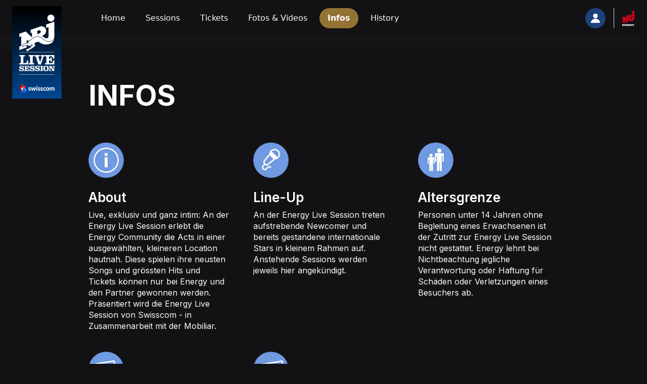

--- FILE ---
content_type: text/html; charset=utf-8
request_url: https://energy.ch/live-session/infos
body_size: 34762
content:
<!DOCTYPE html><html class="els" lang="de"><head><meta charSet="utf-8"/><meta name="viewport" content="width=device-width"/><link rel="icon" href="/ech-new/images/ech/favicon.ico"/><link rel="apple-touch-icon" sizes="180x180" href="/ech-new/images/ech/apple-touch-icon.png"/><link rel="icon" type="image/png" sizes="32x32" href="/ech-new/images/ech/favicon-32x32.png"/><link rel="icon" type="image/png" sizes="16x16" href="/ech-new/images/ech/favicon-16x16.png"/><link rel="manifest" href="/site.webmanifest"/><meta name="msapplication-TileColor" content="#9f00a7"/><meta name="theme-color" content="#ffffff"/><title>Energy.ch</title><meta name="next-head-count" content="10"/><script src="https://cdn.cookielaw.org/scripttemplates/otSDKStub.js" data-language="de" type="text/javascript" charSet="UTF-8" data-domain-script="27307020-8799-4b35-b07d-576deff6f320"></script><script>
          let hasEmittedInitEvent = false;

          function OptanonWrapper() {
            if (!hasEmittedInitEvent) {
              // Emit event notifying that lib has loaded
              document.dispatchEvent(new Event('OT_initialized'));

              hasEmittedInitEvent = true;
            }

            document.dispatchEvent(new Event('OT_consentChanged'));
          }
        </script><script>
          let prevOTGroups = null;

          document.addEventListener(
            'OT_initialized',
            () => {
              prevOTGroups = OnetrustActiveGroups.split(',').filter(Boolean);

              // For inital consent Banner
              // change C0002 to opt-out, but don't activate until user accepts
              const isGeolcationCH = OneTrust.getGeolocationData().country === 'CH';
              const isAlertBoxOpen = window.OneTrust.IsAlertBoxClosed() === false;
              const isPerformanceConsentSet = prevOTGroups.includes('C0002');
              if (isAlertBoxOpen && isGeolcationCH && !isPerformanceConsentSet) {
                const performanceConsentCheckbox = document.getElementById('ot-group-id-C0002');

                performanceConsentCheckbox.click();
              }

              window.OneTrust.OnConsentChanged((event) => {
                const newGroups = event.detail;
                const groupsChanged = JSON.stringify(prevOTGroups?.slice().sort()) !== JSON.stringify(newGroups?.slice().sort());
                prevOTGroups = newGroups;

                if (groupsChanged) window.location.reload();
              });
            },
            false,
          );
        </script><link rel="stylesheet" href="/smartbanner.min.css"/><script src="/smartbanner.min.js"></script><meta name="smartbanner:title" content="Radioplayer &amp; Videos"/><meta name="smartbanner:author" content="Energy"/><meta name="smartbanner:price-suffix-apple" content="On the App Store"/><meta name="smartbanner:price-suffix-google" content="In Google Play"/><meta name="smartbanner:icon-apple" content="/ech-new/images/ech/apple-touch-icon.png"/><meta name="smartbanner:icon-google" content="/ech-new/images/ech/apple-touch-icon.png"/><meta name="smartbanner:button" content="VIEW"/><meta name="smartbanner:button-url-apple" content="https://apps.apple.com/ch/app/energy-radio-der-radioplayer/id313416057"/><meta name="smartbanner:button-url-google" content="https://play.google.com/store/apps/details?id=radioenergy.app"/><meta name="smartbanner:enabled-platforms" content="android,ios"/><meta name="smartbanner:close-label" content="Close"/><script src="https://cdn.ringier-advertising.ch/prod/tagmanager/energy.ch_de/latest/atm.js" defer=""></script><meta name="git-commit" content="e1670fb63f3ab3649aadf6f4ef3fd81266f48e89"/><meta name="container-id" content="e59c2d"/><script>
            (function(w,d,s,l,i){w[l]=w[l]||[];w[l].push({'gtm.start':
            new Date().getTime(),event:'gtm.js'});var f=d.getElementsByTagName(s)[0],
            j=d.createElement(s),dl=l!='dataLayer'?'&l='+l:'';j.async=true;j.src=
            'https://www.googletagmanager.com/gtm.js?id='+i+dl;f.parentNode.insertBefore(j,f);
            })(window,document,'script','dataLayer', 'GTM-PVM7KT');
          </script><link rel="preconnect" href="https://fonts.googleapis.com"/><link rel="preconnect" href="https://fonts.gstatic.com" crossorigin="crossorigin"/><link rel="preconnect" href="https://fonts.gstatic.com" crossorigin /><link rel="preload" href="/_next/static/css/3fdea96d0474d294.css" as="style"/><link rel="stylesheet" href="/_next/static/css/3fdea96d0474d294.css" data-n-g=""/><noscript data-n-css=""></noscript><script defer="" nomodule="" src="/_next/static/chunks/polyfills-c67a75d1b6f99dc8.js"></script><script src="/_next/static/chunks/webpack-1413939388f93217.js" defer=""></script><script src="/_next/static/chunks/framework-560765ab0625ba27.js" defer=""></script><script src="/_next/static/chunks/main-95fabeacf3a360e9.js" defer=""></script><script src="/_next/static/chunks/pages/_app-a45aecb85c4d6ca6.js" defer=""></script><script src="/_next/static/chunks/6111-3656a6ae58589975.js" defer=""></script><script src="/_next/static/chunks/3543-6c12d5cd54c5691a.js" defer=""></script><script src="/_next/static/chunks/3141-db342b0e3c751cd9.js" defer=""></script><script src="/_next/static/chunks/8170-99a61387182d9333.js" defer=""></script><script src="/_next/static/chunks/8193-5ac46c9029db8a48.js" defer=""></script><script src="/_next/static/chunks/7022-7c6e31c7ffbe3e61.js" defer=""></script><script src="/_next/static/chunks/6225-69bb05ea0521e7c9.js" defer=""></script><script src="/_next/static/chunks/8367-71b27734ea10736a.js" defer=""></script><script src="/_next/static/chunks/2789-df66b68aa6d9c818.js" defer=""></script><script src="/_next/static/chunks/4474-a559e353605d895e.js" defer=""></script><script src="/_next/static/chunks/pages/live-session/%5B%5B...event-slugs%5D%5D-f4ed2935e0586339.js" defer=""></script><script src="/_next/static/MxU6B4EWx4LXfVxuS1hm2/_buildManifest.js" defer=""></script><script src="/_next/static/MxU6B4EWx4LXfVxuS1hm2/_ssgManifest.js" defer=""></script><style data-href="https://fonts.googleapis.com/css2?family=Inter:wght@400;600;700&family=Syne:wght@700&Roboto:wght@400;600;700&display=swap">@font-face{font-family:'Inter';font-style:normal;font-weight:400;font-display:swap;src:url(https://fonts.gstatic.com/l/font?kit=UcCO3FwrK3iLTeHuS_nVMrMxCp50SjIw2boKoduKmMEVuLyfMZs&skey=c491285d6722e4fa&v=v20) format('woff')}@font-face{font-family:'Inter';font-style:normal;font-weight:600;font-display:swap;src:url(https://fonts.gstatic.com/l/font?kit=UcCO3FwrK3iLTeHuS_nVMrMxCp50SjIw2boKoduKmMEVuGKYMZs&skey=c491285d6722e4fa&v=v20) format('woff')}@font-face{font-family:'Inter';font-style:normal;font-weight:700;font-display:swap;src:url(https://fonts.gstatic.com/l/font?kit=UcCO3FwrK3iLTeHuS_nVMrMxCp50SjIw2boKoduKmMEVuFuYMZs&skey=c491285d6722e4fa&v=v20) format('woff')}@font-face{font-family:'Syne';font-style:normal;font-weight:700;font-display:swap;src:url(https://fonts.gstatic.com/l/font?kit=8vIS7w4qzmVxsWxjBZRjr0FKM_3fvj6n&skey=8bada89b304b2a56&v=v24) format('woff')}@font-face{font-family:'Inter';font-style:normal;font-weight:400;font-display:swap;src:url(https://fonts.gstatic.com/s/inter/v20/UcC73FwrK3iLTeHuS_nVMrMxCp50SjIa2JL7W0Q5n-wU.woff2) format('woff2');unicode-range:U+0460-052F,U+1C80-1C8A,U+20B4,U+2DE0-2DFF,U+A640-A69F,U+FE2E-FE2F}@font-face{font-family:'Inter';font-style:normal;font-weight:400;font-display:swap;src:url(https://fonts.gstatic.com/s/inter/v20/UcC73FwrK3iLTeHuS_nVMrMxCp50SjIa0ZL7W0Q5n-wU.woff2) format('woff2');unicode-range:U+0301,U+0400-045F,U+0490-0491,U+04B0-04B1,U+2116}@font-face{font-family:'Inter';font-style:normal;font-weight:400;font-display:swap;src:url(https://fonts.gstatic.com/s/inter/v20/UcC73FwrK3iLTeHuS_nVMrMxCp50SjIa2ZL7W0Q5n-wU.woff2) format('woff2');unicode-range:U+1F00-1FFF}@font-face{font-family:'Inter';font-style:normal;font-weight:400;font-display:swap;src:url(https://fonts.gstatic.com/s/inter/v20/UcC73FwrK3iLTeHuS_nVMrMxCp50SjIa1pL7W0Q5n-wU.woff2) format('woff2');unicode-range:U+0370-0377,U+037A-037F,U+0384-038A,U+038C,U+038E-03A1,U+03A3-03FF}@font-face{font-family:'Inter';font-style:normal;font-weight:400;font-display:swap;src:url(https://fonts.gstatic.com/s/inter/v20/UcC73FwrK3iLTeHuS_nVMrMxCp50SjIa2pL7W0Q5n-wU.woff2) format('woff2');unicode-range:U+0102-0103,U+0110-0111,U+0128-0129,U+0168-0169,U+01A0-01A1,U+01AF-01B0,U+0300-0301,U+0303-0304,U+0308-0309,U+0323,U+0329,U+1EA0-1EF9,U+20AB}@font-face{font-family:'Inter';font-style:normal;font-weight:400;font-display:swap;src:url(https://fonts.gstatic.com/s/inter/v20/UcC73FwrK3iLTeHuS_nVMrMxCp50SjIa25L7W0Q5n-wU.woff2) format('woff2');unicode-range:U+0100-02BA,U+02BD-02C5,U+02C7-02CC,U+02CE-02D7,U+02DD-02FF,U+0304,U+0308,U+0329,U+1D00-1DBF,U+1E00-1E9F,U+1EF2-1EFF,U+2020,U+20A0-20AB,U+20AD-20C0,U+2113,U+2C60-2C7F,U+A720-A7FF}@font-face{font-family:'Inter';font-style:normal;font-weight:400;font-display:swap;src:url(https://fonts.gstatic.com/s/inter/v20/UcC73FwrK3iLTeHuS_nVMrMxCp50SjIa1ZL7W0Q5nw.woff2) format('woff2');unicode-range:U+0000-00FF,U+0131,U+0152-0153,U+02BB-02BC,U+02C6,U+02DA,U+02DC,U+0304,U+0308,U+0329,U+2000-206F,U+20AC,U+2122,U+2191,U+2193,U+2212,U+2215,U+FEFF,U+FFFD}@font-face{font-family:'Inter';font-style:normal;font-weight:600;font-display:swap;src:url(https://fonts.gstatic.com/s/inter/v20/UcC73FwrK3iLTeHuS_nVMrMxCp50SjIa2JL7W0Q5n-wU.woff2) format('woff2');unicode-range:U+0460-052F,U+1C80-1C8A,U+20B4,U+2DE0-2DFF,U+A640-A69F,U+FE2E-FE2F}@font-face{font-family:'Inter';font-style:normal;font-weight:600;font-display:swap;src:url(https://fonts.gstatic.com/s/inter/v20/UcC73FwrK3iLTeHuS_nVMrMxCp50SjIa0ZL7W0Q5n-wU.woff2) format('woff2');unicode-range:U+0301,U+0400-045F,U+0490-0491,U+04B0-04B1,U+2116}@font-face{font-family:'Inter';font-style:normal;font-weight:600;font-display:swap;src:url(https://fonts.gstatic.com/s/inter/v20/UcC73FwrK3iLTeHuS_nVMrMxCp50SjIa2ZL7W0Q5n-wU.woff2) format('woff2');unicode-range:U+1F00-1FFF}@font-face{font-family:'Inter';font-style:normal;font-weight:600;font-display:swap;src:url(https://fonts.gstatic.com/s/inter/v20/UcC73FwrK3iLTeHuS_nVMrMxCp50SjIa1pL7W0Q5n-wU.woff2) format('woff2');unicode-range:U+0370-0377,U+037A-037F,U+0384-038A,U+038C,U+038E-03A1,U+03A3-03FF}@font-face{font-family:'Inter';font-style:normal;font-weight:600;font-display:swap;src:url(https://fonts.gstatic.com/s/inter/v20/UcC73FwrK3iLTeHuS_nVMrMxCp50SjIa2pL7W0Q5n-wU.woff2) format('woff2');unicode-range:U+0102-0103,U+0110-0111,U+0128-0129,U+0168-0169,U+01A0-01A1,U+01AF-01B0,U+0300-0301,U+0303-0304,U+0308-0309,U+0323,U+0329,U+1EA0-1EF9,U+20AB}@font-face{font-family:'Inter';font-style:normal;font-weight:600;font-display:swap;src:url(https://fonts.gstatic.com/s/inter/v20/UcC73FwrK3iLTeHuS_nVMrMxCp50SjIa25L7W0Q5n-wU.woff2) format('woff2');unicode-range:U+0100-02BA,U+02BD-02C5,U+02C7-02CC,U+02CE-02D7,U+02DD-02FF,U+0304,U+0308,U+0329,U+1D00-1DBF,U+1E00-1E9F,U+1EF2-1EFF,U+2020,U+20A0-20AB,U+20AD-20C0,U+2113,U+2C60-2C7F,U+A720-A7FF}@font-face{font-family:'Inter';font-style:normal;font-weight:600;font-display:swap;src:url(https://fonts.gstatic.com/s/inter/v20/UcC73FwrK3iLTeHuS_nVMrMxCp50SjIa1ZL7W0Q5nw.woff2) format('woff2');unicode-range:U+0000-00FF,U+0131,U+0152-0153,U+02BB-02BC,U+02C6,U+02DA,U+02DC,U+0304,U+0308,U+0329,U+2000-206F,U+20AC,U+2122,U+2191,U+2193,U+2212,U+2215,U+FEFF,U+FFFD}@font-face{font-family:'Inter';font-style:normal;font-weight:700;font-display:swap;src:url(https://fonts.gstatic.com/s/inter/v20/UcC73FwrK3iLTeHuS_nVMrMxCp50SjIa2JL7W0Q5n-wU.woff2) format('woff2');unicode-range:U+0460-052F,U+1C80-1C8A,U+20B4,U+2DE0-2DFF,U+A640-A69F,U+FE2E-FE2F}@font-face{font-family:'Inter';font-style:normal;font-weight:700;font-display:swap;src:url(https://fonts.gstatic.com/s/inter/v20/UcC73FwrK3iLTeHuS_nVMrMxCp50SjIa0ZL7W0Q5n-wU.woff2) format('woff2');unicode-range:U+0301,U+0400-045F,U+0490-0491,U+04B0-04B1,U+2116}@font-face{font-family:'Inter';font-style:normal;font-weight:700;font-display:swap;src:url(https://fonts.gstatic.com/s/inter/v20/UcC73FwrK3iLTeHuS_nVMrMxCp50SjIa2ZL7W0Q5n-wU.woff2) format('woff2');unicode-range:U+1F00-1FFF}@font-face{font-family:'Inter';font-style:normal;font-weight:700;font-display:swap;src:url(https://fonts.gstatic.com/s/inter/v20/UcC73FwrK3iLTeHuS_nVMrMxCp50SjIa1pL7W0Q5n-wU.woff2) format('woff2');unicode-range:U+0370-0377,U+037A-037F,U+0384-038A,U+038C,U+038E-03A1,U+03A3-03FF}@font-face{font-family:'Inter';font-style:normal;font-weight:700;font-display:swap;src:url(https://fonts.gstatic.com/s/inter/v20/UcC73FwrK3iLTeHuS_nVMrMxCp50SjIa2pL7W0Q5n-wU.woff2) format('woff2');unicode-range:U+0102-0103,U+0110-0111,U+0128-0129,U+0168-0169,U+01A0-01A1,U+01AF-01B0,U+0300-0301,U+0303-0304,U+0308-0309,U+0323,U+0329,U+1EA0-1EF9,U+20AB}@font-face{font-family:'Inter';font-style:normal;font-weight:700;font-display:swap;src:url(https://fonts.gstatic.com/s/inter/v20/UcC73FwrK3iLTeHuS_nVMrMxCp50SjIa25L7W0Q5n-wU.woff2) format('woff2');unicode-range:U+0100-02BA,U+02BD-02C5,U+02C7-02CC,U+02CE-02D7,U+02DD-02FF,U+0304,U+0308,U+0329,U+1D00-1DBF,U+1E00-1E9F,U+1EF2-1EFF,U+2020,U+20A0-20AB,U+20AD-20C0,U+2113,U+2C60-2C7F,U+A720-A7FF}@font-face{font-family:'Inter';font-style:normal;font-weight:700;font-display:swap;src:url(https://fonts.gstatic.com/s/inter/v20/UcC73FwrK3iLTeHuS_nVMrMxCp50SjIa1ZL7W0Q5nw.woff2) format('woff2');unicode-range:U+0000-00FF,U+0131,U+0152-0153,U+02BB-02BC,U+02C6,U+02DA,U+02DC,U+0304,U+0308,U+0329,U+2000-206F,U+20AC,U+2122,U+2191,U+2193,U+2212,U+2215,U+FEFF,U+FFFD}@font-face{font-family:'Syne';font-style:normal;font-weight:700;font-display:swap;src:url(https://fonts.gstatic.com/l/font?kit=8vIS7w4qzmVxsWxjBZRjr0FKM_3fvg6gTYnvDE5YfqXtUw&skey=8bada89b304b2a56&v=v24) format('woff');unicode-range:U+0370-0377,U+037A-037F,U+0384-038A,U+038C,U+038E-03A1,U+03A3-03FF}@font-face{font-family:'Syne';font-style:normal;font-weight:700;font-display:swap;src:url(https://fonts.gstatic.com/l/font?kit=8vIS7w4qzmVxsWxjBZRjr0FKM_3fvg6tTYnvDE5YfqXtUw&skey=8bada89b304b2a56&v=v24) format('woff');unicode-range:U+0100-02BA,U+02BD-02C5,U+02C7-02CC,U+02CE-02D7,U+02DD-02FF,U+0304,U+0308,U+0329,U+1D00-1DBF,U+1E00-1E9F,U+1EF2-1EFF,U+2020,U+20A0-20AB,U+20AD-20C0,U+2113,U+2C60-2C7F,U+A720-A7FF}@font-face{font-family:'Syne';font-style:normal;font-weight:700;font-display:swap;src:url(https://fonts.gstatic.com/l/font?kit=8vIS7w4qzmVxsWxjBZRjr0FKM_3fvg6jTYnvDE5YfqU&skey=8bada89b304b2a56&v=v24) format('woff');unicode-range:U+0000-00FF,U+0131,U+0152-0153,U+02BB-02BC,U+02C6,U+02DA,U+02DC,U+0304,U+0308,U+0329,U+2000-206F,U+20AC,U+2122,U+2191,U+2193,U+2212,U+2215,U+FEFF,U+FFFD}</style></head><script>0</script><body class="h-full w-full break-words min-h-screen overflow-x-hidden text-white bg-black cursor-default teone:bg-white teone:leading-normal teair:bg-white teair:text-air-deepBlue tlegal:bg-white tlegal:text-black"><div id="__next" data-reactroot=""><div id="modals"></div><div id="tooltip" class="relative z-20"></div><div id="portal-root"></div><div class="flex flex-col"><div id="navbar" class="z-30 flex flex-col max-h-screen items-stretch teair:bg-white tesn:bg-black teds:bg-eds-black tels:bg-black py-2 xl:py-0 css-1tr1cr9 sticky css-1tr1cr9 w-full top-0 flex items-center"><div class="flex flex-shrink-0 justify-between items-center xl:py-4 px-4 xl:px-6 relative"><a target="_self" class="flex-grow-0 pr-4 fixed top-3 xl:teair:fixed xl:teair:top-3 xl:tesn:fixed xl:tesn:top-3" href="/live-session"><div class="hidden xl:block"><div class="relative leading-[0]"><div class="bg-black-light z-10"></div><span style="box-sizing:border-box;display:inline-block;overflow:hidden;width:initial;height:initial;background:none;opacity:1;border:0;margin:0;padding:0;position:relative;max-width:100%"><span style="box-sizing:border-box;display:block;width:initial;height:initial;background:none;opacity:1;border:0;margin:0;padding:0;max-width:100%"><img style="display:block;max-width:100%;width:initial;height:initial;background:none;opacity:1;border:0;margin:0;padding:0" alt="" aria-hidden="true" src="data:image/svg+xml,%3csvg%20xmlns=%27http://www.w3.org/2000/svg%27%20version=%271.1%27%20width=%2798%27%20height=%27183%27/%3e"/></span><img alt="Energy Live Session - Logo" src="[data-uri]" decoding="async" data-nimg="intrinsic" style="position:absolute;top:0;left:0;bottom:0;right:0;box-sizing:border-box;padding:0;border:none;margin:auto;display:block;width:0;height:0;min-width:100%;max-width:100%;min-height:100%;max-height:100%;background-size:cover;background-position:0% 0%;filter:blur(20px);background-image:url(&quot;/ech-new/images/ech/apple-touch-icon.png&quot;)"/><noscript><img alt="Energy Live Session - Logo" srcSet="//images.ctfassets.net/6fq844wwrixt/5gTZOuyRRcZ5NBC2UGxZ8j/ef1d09363aeaf1e308f65123d74b0507/ELS_Logo_Swisscom_Desktop_RGB.svg 1x, //images.ctfassets.net/6fq844wwrixt/5gTZOuyRRcZ5NBC2UGxZ8j/ef1d09363aeaf1e308f65123d74b0507/ELS_Logo_Swisscom_Desktop_RGB.svg 2x" src="//images.ctfassets.net/6fq844wwrixt/5gTZOuyRRcZ5NBC2UGxZ8j/ef1d09363aeaf1e308f65123d74b0507/ELS_Logo_Swisscom_Desktop_RGB.svg" decoding="async" data-nimg="intrinsic" style="position:absolute;top:0;left:0;bottom:0;right:0;box-sizing:border-box;padding:0;border:none;margin:auto;display:block;width:0;height:0;min-width:100%;max-width:100%;min-height:100%;max-height:100%" loading="lazy"/></noscript></span></div></div><div class="block xl:hidden"><div class="relative leading-[0]"><div class="bg-black-light z-10"></div><span style="box-sizing:border-box;display:inline-block;overflow:hidden;width:initial;height:initial;background:none;opacity:1;border:0;margin:0;padding:0;position:relative;max-width:100%"><span style="box-sizing:border-box;display:block;width:initial;height:initial;background:none;opacity:1;border:0;margin:0;padding:0;max-width:100%"><img style="display:block;max-width:100%;width:initial;height:initial;background:none;opacity:1;border:0;margin:0;padding:0" alt="" aria-hidden="true" src="data:image/svg+xml,%3csvg%20xmlns=%27http://www.w3.org/2000/svg%27%20version=%271.1%27%20width=%2774%27%20height=%27140%27/%3e"/></span><img alt="Energy Live Session - Logo" src="[data-uri]" decoding="async" data-nimg="intrinsic" style="position:absolute;top:0;left:0;bottom:0;right:0;box-sizing:border-box;padding:0;border:none;margin:auto;display:block;width:0;height:0;min-width:100%;max-width:100%;min-height:100%;max-height:100%;background-size:cover;background-position:0% 0%;filter:blur(20px);background-image:url(&quot;/ech-new/images/ech/apple-touch-icon.png&quot;)"/><noscript><img alt="Energy Live Session - Logo" srcSet="//images.ctfassets.net/6fq844wwrixt/2IE08bUqkhyWaXtX1QeoVE/9f15a613912dcd243f678d6c2c04ea17/ELS_Logo_Swisscom_Mobile_RGB.svg 1x, //images.ctfassets.net/6fq844wwrixt/2IE08bUqkhyWaXtX1QeoVE/9f15a613912dcd243f678d6c2c04ea17/ELS_Logo_Swisscom_Mobile_RGB.svg 2x" src="//images.ctfassets.net/6fq844wwrixt/2IE08bUqkhyWaXtX1QeoVE/9f15a613912dcd243f678d6c2c04ea17/ELS_Logo_Swisscom_Mobile_RGB.svg" decoding="async" data-nimg="intrinsic" style="position:absolute;top:0;left:0;bottom:0;right:0;box-sizing:border-box;padding:0;border:none;margin:auto;display:block;width:0;height:0;min-width:100%;max-width:100%;min-height:100%;max-height:100%" loading="lazy"/></noscript></span></div></div></a><div class="relative flex xl:hidden tels:ml-28"><div class="absolute -top-1 h-10 w-px tesn:bg-white tels:bg-white teds:bg-white teair:bg-air-deepBlue"></div><a target="_self" class="ml-4" href="/"><div class="relative leading-[0]"><div class="bg-black-light z-10"></div><span style="box-sizing:border-box;display:inline-block;overflow:hidden;width:initial;height:initial;background:none;opacity:1;border:0;margin:0;padding:0;position:relative;max-width:100%"><span style="box-sizing:border-box;display:block;width:initial;height:initial;background:none;opacity:1;border:0;margin:0;padding:0;max-width:100%"><img style="display:block;max-width:100%;width:initial;height:initial;background:none;opacity:1;border:0;margin:0;padding:0" alt="" aria-hidden="true" src="data:image/svg+xml,%3csvg%20xmlns=%27http://www.w3.org/2000/svg%27%20version=%271.1%27%20width=%2726%27%20height=%2732%27/%3e"/></span><img alt="Energy Live Session - Energy logo" src="[data-uri]" decoding="async" data-nimg="intrinsic" style="position:absolute;top:0;left:0;bottom:0;right:0;box-sizing:border-box;padding:0;border:none;margin:auto;display:block;width:0;height:0;min-width:100%;max-width:100%;min-height:100%;max-height:100%;background-size:cover;background-position:0% 0%;filter:blur(20px);background-image:url(&quot;/ech-new/images/ech/apple-touch-icon.png&quot;)"/><noscript><img alt="Energy Live Session - Energy logo" srcSet="//images.ctfassets.net/6fq844wwrixt/2rek5Gfa9rFxiTi9FK6RDL/fa3d2fe750b7fc70b520579e51c5174a/ECH_LOGO_ELS_WEB.svg 1x, //images.ctfassets.net/6fq844wwrixt/2rek5Gfa9rFxiTi9FK6RDL/fa3d2fe750b7fc70b520579e51c5174a/ECH_LOGO_ELS_WEB.svg 2x" src="//images.ctfassets.net/6fq844wwrixt/2rek5Gfa9rFxiTi9FK6RDL/fa3d2fe750b7fc70b520579e51c5174a/ECH_LOGO_ELS_WEB.svg" decoding="async" data-nimg="intrinsic" style="position:absolute;top:0;left:0;bottom:0;right:0;box-sizing:border-box;padding:0;border:none;margin:auto;display:block;width:0;height:0;min-width:100%;max-width:100%;min-height:100%;max-height:100%" loading="lazy"/></noscript></span></div></a></div><nav class="hidden xl:block xl:tels:pl-40 xl:teair:pl-[12rem] xl:tesn:pl-[12rem]"><ul class="flex"><li class="mr-2 last:mr-0"><a target="_self" class="block text-body-2 py-2 px-4 rounded-[20px] hover:bg-opacity-70 hover:bg-els-gold-dark" href="/live-session">Home</a></li><li class="mr-2 last:mr-0"><a target="_self" class="block text-body-2 py-2 px-4 rounded-[20px] hover:bg-opacity-70 hover:bg-els-gold-dark" href="/live-session/sessions">Sessions</a></li><li class="mr-2 last:mr-0"><a target="_self" class="block text-body-2 py-2 px-4 rounded-[20px] hover:bg-opacity-70 hover:bg-els-gold-dark" href="/live-session/tickets">Tickets</a></li><li class="mr-2 last:mr-0"><a target="_self" class="block text-body-2 py-2 px-4 rounded-[20px] hover:bg-opacity-70 hover:bg-els-gold-dark" href="/live-session/fotos-und-videos">Fotos &amp; Videos</a></li><li class="mr-2 last:mr-0"><a target="_self" class="block text-body-2 py-2 px-4 rounded-[20px] hover:bg-opacity-70 font-semibold teair:bg-air-lila-light tesn:bg-esn-primary tesn:text-black teds:bg-eds-pink teds:text-eds-black tels:bg-els-gold-dark hover:bg-els-gold-dark" href="/live-session/infos">Infos</a></li><li class="mr-2 last:mr-0"><a target="_self" class="block text-body-2 py-2 px-4 rounded-[20px] hover:bg-opacity-70 hover:bg-els-gold-dark" href="/live-session/history">History</a></li></ul></nav><div class="flex flex-grow flex-shrink-0 min-w-max justify-end items-center"><button class="w-20 xl:w-10 h-10 rounded-full flex justify-center items-center teair:bg-gradient-to-br teair:from-air-coral teair:via-air-gradientRose teair:to-air-gradientYellow tesn:bg-esn-primary teds:bg-eds-gray-light tels:bg-els-blue hidden xl:flex items-center mr-4 ml-8"><div class="h-3 w-3 xl:hidden"><svg viewBox="0 0 11 12" fill="none" class="text-white tesn:text-black"><g><rect x="0" y="0" width="11" height="2" rx="0.5" fill="currentColor"></rect><rect x="0" y="5" width="11" height="2" rx="0.5" fill="currentColor"></rect><rect x="0" y="10" width="11" height="2" rx="0.5" fill="currentColor"></rect></g></svg></div><div class="ml-4 xl:ml-0 text-body2 font-semibold teair:text-white tesn:text-black"><svg viewBox="0 0 11 12" fill="none" class="text-white tesn:text-black h-5 w-5"><path fill-rule="evenodd" clip-rule="evenodd" d="M 5.503 6 C 7.032 6 8.272 4.769 8.272 3.25 C 8.272 1.731 7.032 0.5 5.503 0.5 C 3.974 0.5 2.734 1.731 2.734 3.25 C 2.734 4.769 3.974 6 5.503 6 Z M 0.519 11.5 L 0.268 11.5 C 0.106 11.5 -0.022 11.359 0.003 11.198 C 0.414 8.542 2.727 6.55 5.503 6.55 C 8.276 6.55 10.536 8.541 10.996 11.194 C 11.024 11.356 10.896 11.5 10.731 11.5 L 10.487 11.5 L 10.12 11.5 L 0.831 11.5 L 0.519 11.5 Z" fill="currentColor"></path></svg></div></button><div class="xl:hidden"><button class="w-20 xl:w-10 h-10 rounded-full flex justify-center items-center teair:bg-gradient-to-br teair:from-air-coral teair:via-air-gradientRose teair:to-air-gradientYellow tesn:bg-esn-primary teds:bg-eds-gray-light tels:bg-els-blue"><div class="h-3 w-3 xl:hidden"><svg viewBox="0 0 11 12" fill="none" class="text-white tesn:text-black"><g><rect x="0" y="0" width="11" height="2" rx="0.5" fill="currentColor"></rect><rect x="0" y="5" width="11" height="2" rx="0.5" fill="currentColor"></rect><rect x="0" y="10" width="11" height="2" rx="0.5" fill="currentColor"></rect></g></svg></div><div class="ml-4 xl:ml-0 text-body2 font-semibold teair:text-white tesn:text-black"><svg viewBox="0 0 11 12" fill="none" class="text-white tesn:text-black h-5 w-5"><path fill-rule="evenodd" clip-rule="evenodd" d="M 5.503 6 C 7.032 6 8.272 4.769 8.272 3.25 C 8.272 1.731 7.032 0.5 5.503 0.5 C 3.974 0.5 2.734 1.731 2.734 3.25 C 2.734 4.769 3.974 6 5.503 6 Z M 0.519 11.5 L 0.268 11.5 C 0.106 11.5 -0.022 11.359 0.003 11.198 C 0.414 8.542 2.727 6.55 5.503 6.55 C 8.276 6.55 10.536 8.541 10.996 11.194 C 11.024 11.356 10.896 11.5 10.731 11.5 L 10.487 11.5 L 10.12 11.5 L 0.831 11.5 L 0.519 11.5 Z" fill="currentColor"></path></svg></div></button></div><div class="relative hidden xl:flex"><div class="absolute -top-1 h-10 w-px tesn:bg-red-light-darker teds:bg-white tels:bg-red-light-darker teair:bg-air-deepBlue"></div><a target="_self" class="ml-4" href="/"><div class="relative leading-[0]"><div class="bg-black-light z-10"></div><span style="box-sizing:border-box;display:inline-block;overflow:hidden;width:initial;height:initial;background:none;opacity:1;border:0;margin:0;padding:0;position:relative;max-width:100%"><span style="box-sizing:border-box;display:block;width:initial;height:initial;background:none;opacity:1;border:0;margin:0;padding:0;max-width:100%"><img style="display:block;max-width:100%;width:initial;height:initial;background:none;opacity:1;border:0;margin:0;padding:0" alt="" aria-hidden="true" src="data:image/svg+xml,%3csvg%20xmlns=%27http://www.w3.org/2000/svg%27%20version=%271.1%27%20width=%2726%27%20height=%2732%27/%3e"/></span><img alt="Energy Live Session - Energy logo" src="[data-uri]" decoding="async" data-nimg="intrinsic" style="position:absolute;top:0;left:0;bottom:0;right:0;box-sizing:border-box;padding:0;border:none;margin:auto;display:block;width:0;height:0;min-width:100%;max-width:100%;min-height:100%;max-height:100%;background-size:cover;background-position:0% 0%;filter:blur(20px);background-image:url(&quot;/ech-new/images/ech/apple-touch-icon.png&quot;)"/><noscript><img alt="Energy Live Session - Energy logo" srcSet="//images.ctfassets.net/6fq844wwrixt/2rek5Gfa9rFxiTi9FK6RDL/fa3d2fe750b7fc70b520579e51c5174a/ECH_LOGO_ELS_WEB.svg 1x, //images.ctfassets.net/6fq844wwrixt/2rek5Gfa9rFxiTi9FK6RDL/fa3d2fe750b7fc70b520579e51c5174a/ECH_LOGO_ELS_WEB.svg 2x" src="//images.ctfassets.net/6fq844wwrixt/2rek5Gfa9rFxiTi9FK6RDL/fa3d2fe750b7fc70b520579e51c5174a/ECH_LOGO_ELS_WEB.svg" decoding="async" data-nimg="intrinsic" style="position:absolute;top:0;left:0;bottom:0;right:0;box-sizing:border-box;padding:0;border:none;margin:auto;display:block;width:0;height:0;min-width:100%;max-width:100%;min-height:100%;max-height:100%" loading="lazy"/></noscript></span></div></a></div></div></div></div><div class="fixed z-40 pt-24 w-screen min-h-screen transform transition-transform duration-500 -translate-y-full teair:translate-y-full tesn:translate-y-full"><section class="bg-gray-1 teair:bg-air-mediumBlue rounded-4 py-12 px-8 flex flex-col mx-8 max-w-screen-2xl 2xl:mx-auto drop-shadow-medium h-[44rem] max-h-[85vh]"><div class="flex-grow overflow-hidden bg-gray-1 text-white gap-x-12 grid-cols-2 lg:grid-cols-3 xl:grid-cols-4 grid-flow-col grid-rows-none hidden max-w-screen-2xl relative md:grid xl:grid-cols-4 2xl:mx-auto teair:bg-air-mediumBlue teair:text-white"><div class="row-span-2 col-span-1 overflow-auto flex flex-col"><h2 class="text-h5 mb-6 h-6">Zuletzt gehört</h2></div><div class="relative col-span-1 lg:col-span-2 xl:col-span-3 2xl:col-span-3 row-span-2 overflow-auto"><h2 class="text-h5 mb-6 h-6">Radio Stationen</h2><div class="lg:grid lg:grid-cols-2 lg:gap-x-12 xl:flex xl:gap-x-0 xl:overflow-auto mb-12"><div class="flex items-center p-2 hover:bg-black hover:teair:bg-air-deepBlue rounded-2 group cursor-pointer xl:flex-col"><div class=" relateive h-16 w-16 shrink-0 overflow-hidden relative z-0 rounded-full xl:h-38 xl:w-38"><div class="absolute top-0 h-full w-full bg-black opacity-70 z-40 invisible group-hover:visible"></div><div class="w-full h-full flex-shrink-0 rounded-0.5 overflow-hidden"><div class="relative leading-[0] h-full"><div class="bg-black-light z-10"></div><span style="box-sizing:border-box;display:block;overflow:hidden;width:initial;height:initial;background:none;opacity:1;border:0;margin:0;padding:0;position:absolute;top:0;left:0;bottom:0;right:0"><img src="[data-uri]" decoding="async" data-nimg="fill" style="position:absolute;top:0;left:0;bottom:0;right:0;box-sizing:border-box;padding:0;border:none;margin:auto;display:block;width:0;height:0;min-width:100%;max-width:100%;min-height:100%;max-height:100%;background-size:cover;background-position:0% 0%;filter:blur(20px);background-image:url(&quot;/ech-new/images/ech/apple-touch-icon.png&quot;)"/><noscript><img src="https://storage.energy.ch/broadcast/covers/channels/logo_v2_zuerich_1638178796.svg" decoding="async" data-nimg="fill" style="position:absolute;top:0;left:0;bottom:0;right:0;box-sizing:border-box;padding:0;border:none;margin:auto;display:block;width:0;height:0;min-width:100%;max-width:100%;min-height:100%;max-height:100%" loading="lazy"/></noscript></span></div></div><button class="absolute top-0 bottom-0 right-0 left-0 m-auto w-6 h-6 group-hover:visible z-50 invisible xl:h-10 xl:w-10 cursor-pointer"><svg class="w-full h-full text-white" width="32" height="32" viewBox="0 0 32 32" fill="none"><circle opacity="0.91" cx="16" cy="16" r="14.25" stroke="currentColor" stroke-width="3.5"></circle><path d="M22.1275 16.9288L13.6439 21.8508C12.924 22.2681 12 21.7628 12 20.9216V11.0776C12 10.2378 12.9226 9.73117 13.6439 10.1498L22.1275 15.0718C22.2913 15.1652 22.4274 15.3004 22.5221 15.4634C22.6168 15.6265 22.6667 15.8117 22.6667 16.0003C22.6667 16.1889 22.6168 16.3741 22.5221 16.5371C22.4274 16.7002 22.2913 16.8353 22.1275 16.9288Z" fill="currentColor"></path></svg></button></div><div class="flex-col mx-4 overflow-hidden xl:text-center xl:mt-4"><div class="relative overflow-hidden"><span class="text-body2 font-semibold whitespace-nowrap invisible"><span>Energy Zürich</span></span><div class="absolute inset-0"><div class="text-body2 font-semibold whitespace-nowrap"><span>Energy Zürich</span></div></div></div><span class="text-overline text-gray-4 teair:text-air-lila-light line-clamp-2 xl:mt-2">Das Weltstadtradio aus Zürich.</span></div></div><div class="flex items-center p-2 hover:bg-black hover:teair:bg-air-deepBlue rounded-2 group cursor-pointer xl:flex-col"><div class=" relateive h-16 w-16 shrink-0 overflow-hidden relative z-0 rounded-full xl:h-38 xl:w-38"><div class="absolute top-0 h-full w-full bg-black opacity-70 z-40 invisible group-hover:visible"></div><div class="w-full h-full flex-shrink-0 rounded-0.5 overflow-hidden"><div class="relative leading-[0] h-full"><div class="bg-black-light z-10"></div><span style="box-sizing:border-box;display:block;overflow:hidden;width:initial;height:initial;background:none;opacity:1;border:0;margin:0;padding:0;position:absolute;top:0;left:0;bottom:0;right:0"><img src="[data-uri]" decoding="async" data-nimg="fill" style="position:absolute;top:0;left:0;bottom:0;right:0;box-sizing:border-box;padding:0;border:none;margin:auto;display:block;width:0;height:0;min-width:100%;max-width:100%;min-height:100%;max-height:100%;background-size:cover;background-position:0% 0%;filter:blur(20px);background-image:url(&quot;/ech-new/images/ech/apple-touch-icon.png&quot;)"/><noscript><img src="https://storage.energy.ch/broadcast/covers/channels/logo_v2_basel_1638179073.svg" decoding="async" data-nimg="fill" style="position:absolute;top:0;left:0;bottom:0;right:0;box-sizing:border-box;padding:0;border:none;margin:auto;display:block;width:0;height:0;min-width:100%;max-width:100%;min-height:100%;max-height:100%" loading="lazy"/></noscript></span></div></div><button class="absolute top-0 bottom-0 right-0 left-0 m-auto w-6 h-6 group-hover:visible z-50 invisible xl:h-10 xl:w-10 cursor-pointer"><svg class="w-full h-full text-white" width="32" height="32" viewBox="0 0 32 32" fill="none"><circle opacity="0.91" cx="16" cy="16" r="14.25" stroke="currentColor" stroke-width="3.5"></circle><path d="M22.1275 16.9288L13.6439 21.8508C12.924 22.2681 12 21.7628 12 20.9216V11.0776C12 10.2378 12.9226 9.73117 13.6439 10.1498L22.1275 15.0718C22.2913 15.1652 22.4274 15.3004 22.5221 15.4634C22.6168 15.6265 22.6667 15.8117 22.6667 16.0003C22.6667 16.1889 22.6168 16.3741 22.5221 16.5371C22.4274 16.7002 22.2913 16.8353 22.1275 16.9288Z" fill="currentColor"></path></svg></button></div><div class="flex-col mx-4 overflow-hidden xl:text-center xl:mt-4"><div class="relative overflow-hidden"><span class="text-body2 font-semibold whitespace-nowrap invisible"><span>Energy Basel</span></span><div class="absolute inset-0"><div class="text-body2 font-semibold whitespace-nowrap"><span>Energy Basel</span></div></div></div><span class="text-overline text-gray-4 teair:text-air-lila-light line-clamp-2 xl:mt-2">Das Radio voll bi dir in Basel.</span></div></div><div class="flex items-center p-2 hover:bg-black hover:teair:bg-air-deepBlue rounded-2 group cursor-pointer xl:flex-col"><div class=" relateive h-16 w-16 shrink-0 overflow-hidden relative z-0 rounded-full xl:h-38 xl:w-38"><div class="absolute top-0 h-full w-full bg-black opacity-70 z-40 invisible group-hover:visible"></div><div class="w-full h-full flex-shrink-0 rounded-0.5 overflow-hidden"><div class="relative leading-[0] h-full"><div class="bg-black-light z-10"></div><span style="box-sizing:border-box;display:block;overflow:hidden;width:initial;height:initial;background:none;opacity:1;border:0;margin:0;padding:0;position:absolute;top:0;left:0;bottom:0;right:0"><img src="[data-uri]" decoding="async" data-nimg="fill" style="position:absolute;top:0;left:0;bottom:0;right:0;box-sizing:border-box;padding:0;border:none;margin:auto;display:block;width:0;height:0;min-width:100%;max-width:100%;min-height:100%;max-height:100%;background-size:cover;background-position:0% 0%;filter:blur(20px);background-image:url(&quot;/ech-new/images/ech/apple-touch-icon.png&quot;)"/><noscript><img src="https://storage.energy.ch/broadcast/covers/channels/logo_v2_bern_1638178870.svg" decoding="async" data-nimg="fill" style="position:absolute;top:0;left:0;bottom:0;right:0;box-sizing:border-box;padding:0;border:none;margin:auto;display:block;width:0;height:0;min-width:100%;max-width:100%;min-height:100%;max-height:100%" loading="lazy"/></noscript></span></div></div><button class="absolute top-0 bottom-0 right-0 left-0 m-auto w-6 h-6 group-hover:visible z-50 invisible xl:h-10 xl:w-10 cursor-pointer"><svg class="w-full h-full text-white" width="32" height="32" viewBox="0 0 32 32" fill="none"><circle opacity="0.91" cx="16" cy="16" r="14.25" stroke="currentColor" stroke-width="3.5"></circle><path d="M22.1275 16.9288L13.6439 21.8508C12.924 22.2681 12 21.7628 12 20.9216V11.0776C12 10.2378 12.9226 9.73117 13.6439 10.1498L22.1275 15.0718C22.2913 15.1652 22.4274 15.3004 22.5221 15.4634C22.6168 15.6265 22.6667 15.8117 22.6667 16.0003C22.6667 16.1889 22.6168 16.3741 22.5221 16.5371C22.4274 16.7002 22.2913 16.8353 22.1275 16.9288Z" fill="currentColor"></path></svg></button></div><div class="flex-col mx-4 overflow-hidden xl:text-center xl:mt-4"><div class="relative overflow-hidden"><span class="text-body2 font-semibold whitespace-nowrap invisible"><span>Energy Bern</span></span><div class="absolute inset-0"><div class="text-body2 font-semibold whitespace-nowrap"><span>Energy Bern</span></div></div></div><span class="text-overline text-gray-4 teair:text-air-lila-light line-clamp-2 xl:mt-2">Die Nummer 1 aus der Hauptstadt.</span></div></div></div><h2 class="text-h5 mb-6 h-6">Musik Channels</h2><div class="lg:grid lg:grid-cols-2 xl:grid-cols-3 lg:gap-x-12"><div class="flex items-center p-2 hover:bg-black hover:teair:bg-air-deepBlue rounded-2 group cursor-pointer"><div class=" relateive h-16 w-16 shrink-0 overflow-hidden relative z-0 rounded-1"><div class="absolute top-0 h-full w-full bg-black opacity-70 z-40 invisible group-hover:visible"></div><div class="w-full h-full flex-shrink-0 rounded-0.5 overflow-hidden"><div class="relative leading-[0] h-full"><div class="bg-black-light z-10"></div><span style="box-sizing:border-box;display:block;overflow:hidden;width:initial;height:initial;background:none;opacity:1;border:0;margin:0;padding:0;position:absolute;top:0;left:0;bottom:0;right:0"><img src="[data-uri]" decoding="async" data-nimg="fill" style="position:absolute;top:0;left:0;bottom:0;right:0;box-sizing:border-box;padding:0;border:none;margin:auto;display:block;width:0;height:0;min-width:100%;max-width:100%;min-height:100%;max-height:100%;background-size:cover;background-position:0% 0%;filter:blur(20px);background-image:url(&quot;/ech-new/images/ech/apple-touch-icon.png&quot;)"/><noscript><img src="https://storage.energy.ch/broadcast/covers/channels/logo_v2_metime_1632391363.svg" decoding="async" data-nimg="fill" style="position:absolute;top:0;left:0;bottom:0;right:0;box-sizing:border-box;padding:0;border:none;margin:auto;display:block;width:0;height:0;min-width:100%;max-width:100%;min-height:100%;max-height:100%" loading="lazy"/></noscript></span></div></div><button class="absolute top-0 bottom-0 right-0 left-0 m-auto w-6 h-6 group-hover:visible z-50 invisible cursor-pointer"><svg class="w-full h-full text-white" width="32" height="32" viewBox="0 0 32 32" fill="none"><circle opacity="0.91" cx="16" cy="16" r="14.25" stroke="currentColor" stroke-width="3.5"></circle><path d="M22.1275 16.9288L13.6439 21.8508C12.924 22.2681 12 21.7628 12 20.9216V11.0776C12 10.2378 12.9226 9.73117 13.6439 10.1498L22.1275 15.0718C22.2913 15.1652 22.4274 15.3004 22.5221 15.4634C22.6168 15.6265 22.6667 15.8117 22.6667 16.0003C22.6667 16.1889 22.6168 16.3741 22.5221 16.5371C22.4274 16.7002 22.2913 16.8353 22.1275 16.9288Z" fill="currentColor"></path></svg></button></div><div class="flex-col mx-4 overflow-hidden"><div class="relative overflow-hidden"><span class="text-body2 font-semibold whitespace-nowrap invisible"><span>Energy Me Time</span></span><div class="absolute inset-0"><div class="text-body2 font-semibold whitespace-nowrap"><span>Energy Me Time</span></div></div></div><span class="text-overline text-gray-4 teair:text-air-lila-light line-clamp-2">Relax, Refresh, Recharge. Make your soul happy.
</span></div></div><div class="flex items-center p-2 hover:bg-black hover:teair:bg-air-deepBlue rounded-2 group cursor-pointer"><div class=" relateive h-16 w-16 shrink-0 overflow-hidden relative z-0 rounded-1"><div class="absolute top-0 h-full w-full bg-black opacity-70 z-40 invisible group-hover:visible"></div><div class="w-full h-full flex-shrink-0 rounded-0.5 overflow-hidden"><div class="relative leading-[0] h-full"><div class="bg-black-light z-10"></div><span style="box-sizing:border-box;display:block;overflow:hidden;width:initial;height:initial;background:none;opacity:1;border:0;margin:0;padding:0;position:absolute;top:0;left:0;bottom:0;right:0"><img src="[data-uri]" decoding="async" data-nimg="fill" style="position:absolute;top:0;left:0;bottom:0;right:0;box-sizing:border-box;padding:0;border:none;margin:auto;display:block;width:0;height:0;min-width:100%;max-width:100%;min-height:100%;max-height:100%;background-size:cover;background-position:0% 0%;filter:blur(20px);background-image:url(&quot;/ech-new/images/ech/apple-touch-icon.png&quot;)"/><noscript><img src="https://storage.energy.ch/broadcast/covers/channels/logo_v2_love_1632391986.svg" decoding="async" data-nimg="fill" style="position:absolute;top:0;left:0;bottom:0;right:0;box-sizing:border-box;padding:0;border:none;margin:auto;display:block;width:0;height:0;min-width:100%;max-width:100%;min-height:100%;max-height:100%" loading="lazy"/></noscript></span></div></div><button class="absolute top-0 bottom-0 right-0 left-0 m-auto w-6 h-6 group-hover:visible z-50 invisible cursor-pointer"><svg class="w-full h-full text-white" width="32" height="32" viewBox="0 0 32 32" fill="none"><circle opacity="0.91" cx="16" cy="16" r="14.25" stroke="currentColor" stroke-width="3.5"></circle><path d="M22.1275 16.9288L13.6439 21.8508C12.924 22.2681 12 21.7628 12 20.9216V11.0776C12 10.2378 12.9226 9.73117 13.6439 10.1498L22.1275 15.0718C22.2913 15.1652 22.4274 15.3004 22.5221 15.4634C22.6168 15.6265 22.6667 15.8117 22.6667 16.0003C22.6667 16.1889 22.6168 16.3741 22.5221 16.5371C22.4274 16.7002 22.2913 16.8353 22.1275 16.9288Z" fill="currentColor"></path></svg></button></div><div class="flex-col mx-4 overflow-hidden"><div class="relative overflow-hidden"><span class="text-body2 font-semibold whitespace-nowrap invisible"><span>Energy Love</span></span><div class="absolute inset-0"><div class="text-body2 font-semibold whitespace-nowrap"><span>Energy Love</span></div></div></div><span class="text-overline text-gray-4 teair:text-air-lila-light line-clamp-2">Von Herzschmerz und Schmetterlingen im Bauch.</span></div></div><div class="flex items-center p-2 hover:bg-black hover:teair:bg-air-deepBlue rounded-2 group cursor-pointer"><div class=" relateive h-16 w-16 shrink-0 overflow-hidden relative z-0 rounded-1"><div class="absolute top-0 h-full w-full bg-black opacity-70 z-40 invisible group-hover:visible"></div><div class="w-full h-full flex-shrink-0 rounded-0.5 overflow-hidden"><div class="relative leading-[0] h-full"><div class="bg-black-light z-10"></div><span style="box-sizing:border-box;display:block;overflow:hidden;width:initial;height:initial;background:none;opacity:1;border:0;margin:0;padding:0;position:absolute;top:0;left:0;bottom:0;right:0"><img src="[data-uri]" decoding="async" data-nimg="fill" style="position:absolute;top:0;left:0;bottom:0;right:0;box-sizing:border-box;padding:0;border:none;margin:auto;display:block;width:0;height:0;min-width:100%;max-width:100%;min-height:100%;max-height:100%;background-size:cover;background-position:0% 0%;filter:blur(20px);background-image:url(&quot;/ech-new/images/ech/apple-touch-icon.png&quot;)"/><noscript><img src="https://storage.energy.ch/broadcast/covers/channels/logo_v2_atwork_1632147795.svg" decoding="async" data-nimg="fill" style="position:absolute;top:0;left:0;bottom:0;right:0;box-sizing:border-box;padding:0;border:none;margin:auto;display:block;width:0;height:0;min-width:100%;max-width:100%;min-height:100%;max-height:100%" loading="lazy"/></noscript></span></div></div><button class="absolute top-0 bottom-0 right-0 left-0 m-auto w-6 h-6 group-hover:visible z-50 invisible cursor-pointer"><svg class="w-full h-full text-white" width="32" height="32" viewBox="0 0 32 32" fill="none"><circle opacity="0.91" cx="16" cy="16" r="14.25" stroke="currentColor" stroke-width="3.5"></circle><path d="M22.1275 16.9288L13.6439 21.8508C12.924 22.2681 12 21.7628 12 20.9216V11.0776C12 10.2378 12.9226 9.73117 13.6439 10.1498L22.1275 15.0718C22.2913 15.1652 22.4274 15.3004 22.5221 15.4634C22.6168 15.6265 22.6667 15.8117 22.6667 16.0003C22.6667 16.1889 22.6168 16.3741 22.5221 16.5371C22.4274 16.7002 22.2913 16.8353 22.1275 16.9288Z" fill="currentColor"></path></svg></button></div><div class="flex-col mx-4 overflow-hidden"><div class="relative overflow-hidden"><span class="text-body2 font-semibold whitespace-nowrap invisible"><span>Energy At Work</span></span><div class="absolute inset-0"><div class="text-body2 font-semibold whitespace-nowrap"><span>Energy At Work</span></div></div></div><span class="text-overline text-gray-4 teair:text-air-lila-light line-clamp-2">Songs for your work day.</span></div></div><div class="flex items-center p-2 hover:bg-black hover:teair:bg-air-deepBlue rounded-2 group cursor-pointer"><div class=" relateive h-16 w-16 shrink-0 overflow-hidden relative z-0 rounded-1"><div class="absolute top-0 h-full w-full bg-black opacity-70 z-40 invisible group-hover:visible"></div><div class="w-full h-full flex-shrink-0 rounded-0.5 overflow-hidden"><div class="relative leading-[0] h-full"><div class="bg-black-light z-10"></div><span style="box-sizing:border-box;display:block;overflow:hidden;width:initial;height:initial;background:none;opacity:1;border:0;margin:0;padding:0;position:absolute;top:0;left:0;bottom:0;right:0"><img src="[data-uri]" decoding="async" data-nimg="fill" style="position:absolute;top:0;left:0;bottom:0;right:0;box-sizing:border-box;padding:0;border:none;margin:auto;display:block;width:0;height:0;min-width:100%;max-width:100%;min-height:100%;max-height:100%;background-size:cover;background-position:0% 0%;filter:blur(20px);background-image:url(&quot;/ech-new/images/ech/apple-touch-icon.png&quot;)"/><noscript><img src="https://storage.energy.ch/broadcast/covers/channels/logo_v2_hits_1632391901.svg" decoding="async" data-nimg="fill" style="position:absolute;top:0;left:0;bottom:0;right:0;box-sizing:border-box;padding:0;border:none;margin:auto;display:block;width:0;height:0;min-width:100%;max-width:100%;min-height:100%;max-height:100%" loading="lazy"/></noscript></span></div></div><button class="absolute top-0 bottom-0 right-0 left-0 m-auto w-6 h-6 group-hover:visible z-50 invisible cursor-pointer"><svg class="w-full h-full text-white" width="32" height="32" viewBox="0 0 32 32" fill="none"><circle opacity="0.91" cx="16" cy="16" r="14.25" stroke="currentColor" stroke-width="3.5"></circle><path d="M22.1275 16.9288L13.6439 21.8508C12.924 22.2681 12 21.7628 12 20.9216V11.0776C12 10.2378 12.9226 9.73117 13.6439 10.1498L22.1275 15.0718C22.2913 15.1652 22.4274 15.3004 22.5221 15.4634C22.6168 15.6265 22.6667 15.8117 22.6667 16.0003C22.6667 16.1889 22.6168 16.3741 22.5221 16.5371C22.4274 16.7002 22.2913 16.8353 22.1275 16.9288Z" fill="currentColor"></path></svg></button></div><div class="flex-col mx-4 overflow-hidden"><div class="relative overflow-hidden"><span class="text-body2 font-semibold whitespace-nowrap invisible"><span>Energy Hits</span></span><div class="absolute inset-0"><div class="text-body2 font-semibold whitespace-nowrap"><span>Energy Hits</span></div></div></div><span class="text-overline text-gray-4 teair:text-air-lila-light line-clamp-2">Top Hits und angesagte Neuheiten.</span></div></div><div class="flex items-center p-2 hover:bg-black hover:teair:bg-air-deepBlue rounded-2 group cursor-pointer"><div class=" relateive h-16 w-16 shrink-0 overflow-hidden relative z-0 rounded-1"><div class="absolute top-0 h-full w-full bg-black opacity-70 z-40 invisible group-hover:visible"></div><div class="w-full h-full flex-shrink-0 rounded-0.5 overflow-hidden"><div class="relative leading-[0] h-full"><div class="bg-black-light z-10"></div><span style="box-sizing:border-box;display:block;overflow:hidden;width:initial;height:initial;background:none;opacity:1;border:0;margin:0;padding:0;position:absolute;top:0;left:0;bottom:0;right:0"><img src="[data-uri]" decoding="async" data-nimg="fill" style="position:absolute;top:0;left:0;bottom:0;right:0;box-sizing:border-box;padding:0;border:none;margin:auto;display:block;width:0;height:0;min-width:100%;max-width:100%;min-height:100%;max-height:100%;background-size:cover;background-position:0% 0%;filter:blur(20px);background-image:url(&quot;/ech-new/images/ech/apple-touch-icon.png&quot;)"/><noscript><img src="https://storage.energy.ch/broadcast/covers/channels/logo_v2_madeinswitzerland_1727951991.svg" decoding="async" data-nimg="fill" style="position:absolute;top:0;left:0;bottom:0;right:0;box-sizing:border-box;padding:0;border:none;margin:auto;display:block;width:0;height:0;min-width:100%;max-width:100%;min-height:100%;max-height:100%" loading="lazy"/></noscript></span></div></div><button class="absolute top-0 bottom-0 right-0 left-0 m-auto w-6 h-6 group-hover:visible z-50 invisible cursor-pointer"><svg class="w-full h-full text-white" width="32" height="32" viewBox="0 0 32 32" fill="none"><circle opacity="0.91" cx="16" cy="16" r="14.25" stroke="currentColor" stroke-width="3.5"></circle><path d="M22.1275 16.9288L13.6439 21.8508C12.924 22.2681 12 21.7628 12 20.9216V11.0776C12 10.2378 12.9226 9.73117 13.6439 10.1498L22.1275 15.0718C22.2913 15.1652 22.4274 15.3004 22.5221 15.4634C22.6168 15.6265 22.6667 15.8117 22.6667 16.0003C22.6667 16.1889 22.6168 16.3741 22.5221 16.5371C22.4274 16.7002 22.2913 16.8353 22.1275 16.9288Z" fill="currentColor"></path></svg></button></div><div class="flex-col mx-4 overflow-hidden"><div class="relative overflow-hidden"><span class="text-body2 font-semibold whitespace-nowrap invisible"><span>Made In Switzerland</span></span><div class="absolute inset-0"><div class="text-body2 font-semibold whitespace-nowrap"><span>Made In Switzerland</span></div></div></div><span class="text-overline text-gray-4 teair:text-air-lila-light line-clamp-2">Das Beste aus der Schweizer Musikszene.</span></div></div><div class="flex items-center p-2 hover:bg-black hover:teair:bg-air-deepBlue rounded-2 group cursor-pointer"><div class=" relateive h-16 w-16 shrink-0 overflow-hidden relative z-0 rounded-1"><div class="absolute top-0 h-full w-full bg-black opacity-70 z-40 invisible group-hover:visible"></div><div class="w-full h-full flex-shrink-0 rounded-0.5 overflow-hidden"><div class="relative leading-[0] h-full"><div class="bg-black-light z-10"></div><span style="box-sizing:border-box;display:block;overflow:hidden;width:initial;height:initial;background:none;opacity:1;border:0;margin:0;padding:0;position:absolute;top:0;left:0;bottom:0;right:0"><img src="[data-uri]" decoding="async" data-nimg="fill" style="position:absolute;top:0;left:0;bottom:0;right:0;box-sizing:border-box;padding:0;border:none;margin:auto;display:block;width:0;height:0;min-width:100%;max-width:100%;min-height:100%;max-height:100%;background-size:cover;background-position:0% 0%;filter:blur(20px);background-image:url(&quot;/ech-new/images/ech/apple-touch-icon.png&quot;)"/><noscript><img src="https://storage.energy.ch/broadcast/covers/channels/logo_v2_workout_1632392172.svg" decoding="async" data-nimg="fill" style="position:absolute;top:0;left:0;bottom:0;right:0;box-sizing:border-box;padding:0;border:none;margin:auto;display:block;width:0;height:0;min-width:100%;max-width:100%;min-height:100%;max-height:100%" loading="lazy"/></noscript></span></div></div><button class="absolute top-0 bottom-0 right-0 left-0 m-auto w-6 h-6 group-hover:visible z-50 invisible cursor-pointer"><svg class="w-full h-full text-white" width="32" height="32" viewBox="0 0 32 32" fill="none"><circle opacity="0.91" cx="16" cy="16" r="14.25" stroke="currentColor" stroke-width="3.5"></circle><path d="M22.1275 16.9288L13.6439 21.8508C12.924 22.2681 12 21.7628 12 20.9216V11.0776C12 10.2378 12.9226 9.73117 13.6439 10.1498L22.1275 15.0718C22.2913 15.1652 22.4274 15.3004 22.5221 15.4634C22.6168 15.6265 22.6667 15.8117 22.6667 16.0003C22.6667 16.1889 22.6168 16.3741 22.5221 16.5371C22.4274 16.7002 22.2913 16.8353 22.1275 16.9288Z" fill="currentColor"></path></svg></button></div><div class="flex-col mx-4 overflow-hidden"><div class="relative overflow-hidden"><span class="text-body2 font-semibold whitespace-nowrap invisible"><span>Energy Workout</span></span><div class="absolute inset-0"><div class="text-body2 font-semibold whitespace-nowrap"><span>Energy Workout</span></div></div></div><span class="text-overline text-gray-4 teair:text-air-lila-light line-clamp-2">Even stronger with the perfect playlist.</span></div></div><div class="flex items-center p-2 hover:bg-black hover:teair:bg-air-deepBlue rounded-2 group cursor-pointer"><div class=" relateive h-16 w-16 shrink-0 overflow-hidden relative z-0 rounded-1"><div class="absolute top-0 h-full w-full bg-black opacity-70 z-40 invisible group-hover:visible"></div><div class="w-full h-full flex-shrink-0 rounded-0.5 overflow-hidden"><div class="relative leading-[0] h-full"><div class="bg-black-light z-10"></div><span style="box-sizing:border-box;display:block;overflow:hidden;width:initial;height:initial;background:none;opacity:1;border:0;margin:0;padding:0;position:absolute;top:0;left:0;bottom:0;right:0"><img src="[data-uri]" decoding="async" data-nimg="fill" style="position:absolute;top:0;left:0;bottom:0;right:0;box-sizing:border-box;padding:0;border:none;margin:auto;display:block;width:0;height:0;min-width:100%;max-width:100%;min-height:100%;max-height:100%;background-size:cover;background-position:0% 0%;filter:blur(20px);background-image:url(&quot;/ech-new/images/ech/apple-touch-icon.png&quot;)"/><noscript><img src="https://storage.energy.ch/broadcast/covers/channels/logo_v2_latin_1727955408.svg" decoding="async" data-nimg="fill" style="position:absolute;top:0;left:0;bottom:0;right:0;box-sizing:border-box;padding:0;border:none;margin:auto;display:block;width:0;height:0;min-width:100%;max-width:100%;min-height:100%;max-height:100%" loading="lazy"/></noscript></span></div></div><button class="absolute top-0 bottom-0 right-0 left-0 m-auto w-6 h-6 group-hover:visible z-50 invisible cursor-pointer"><svg class="w-full h-full text-white" width="32" height="32" viewBox="0 0 32 32" fill="none"><circle opacity="0.91" cx="16" cy="16" r="14.25" stroke="currentColor" stroke-width="3.5"></circle><path d="M22.1275 16.9288L13.6439 21.8508C12.924 22.2681 12 21.7628 12 20.9216V11.0776C12 10.2378 12.9226 9.73117 13.6439 10.1498L22.1275 15.0718C22.2913 15.1652 22.4274 15.3004 22.5221 15.4634C22.6168 15.6265 22.6667 15.8117 22.6667 16.0003C22.6667 16.1889 22.6168 16.3741 22.5221 16.5371C22.4274 16.7002 22.2913 16.8353 22.1275 16.9288Z" fill="currentColor"></path></svg></button></div><div class="flex-col mx-4 overflow-hidden"><div class="relative overflow-hidden"><span class="text-body2 font-semibold whitespace-nowrap invisible"><span>Energy Latin</span></span><div class="absolute inset-0"><div class="text-body2 font-semibold whitespace-nowrap"><span>Energy Latin</span></div></div></div><span class="text-overline text-gray-4 teair:text-air-lila-light line-clamp-2">Heisse Rhythmen aus der ganzen Welt.</span></div></div><div class="flex items-center p-2 hover:bg-black hover:teair:bg-air-deepBlue rounded-2 group cursor-pointer"><div class=" relateive h-16 w-16 shrink-0 overflow-hidden relative z-0 rounded-1"><div class="absolute top-0 h-full w-full bg-black opacity-70 z-40 invisible group-hover:visible"></div><div class="w-full h-full flex-shrink-0 rounded-0.5 overflow-hidden"><div class="relative leading-[0] h-full"><div class="bg-black-light z-10"></div><span style="box-sizing:border-box;display:block;overflow:hidden;width:initial;height:initial;background:none;opacity:1;border:0;margin:0;padding:0;position:absolute;top:0;left:0;bottom:0;right:0"><img src="[data-uri]" decoding="async" data-nimg="fill" style="position:absolute;top:0;left:0;bottom:0;right:0;box-sizing:border-box;padding:0;border:none;margin:auto;display:block;width:0;height:0;min-width:100%;max-width:100%;min-height:100%;max-height:100%;background-size:cover;background-position:0% 0%;filter:blur(20px);background-image:url(&quot;/ech-new/images/ech/apple-touch-icon.png&quot;)"/><noscript><img src="https://storage.energy.ch/broadcast/covers/channels/logo_v2_partyvibes_1632392140.svg" decoding="async" data-nimg="fill" style="position:absolute;top:0;left:0;bottom:0;right:0;box-sizing:border-box;padding:0;border:none;margin:auto;display:block;width:0;height:0;min-width:100%;max-width:100%;min-height:100%;max-height:100%" loading="lazy"/></noscript></span></div></div><button class="absolute top-0 bottom-0 right-0 left-0 m-auto w-6 h-6 group-hover:visible z-50 invisible cursor-pointer"><svg class="w-full h-full text-white" width="32" height="32" viewBox="0 0 32 32" fill="none"><circle opacity="0.91" cx="16" cy="16" r="14.25" stroke="currentColor" stroke-width="3.5"></circle><path d="M22.1275 16.9288L13.6439 21.8508C12.924 22.2681 12 21.7628 12 20.9216V11.0776C12 10.2378 12.9226 9.73117 13.6439 10.1498L22.1275 15.0718C22.2913 15.1652 22.4274 15.3004 22.5221 15.4634C22.6168 15.6265 22.6667 15.8117 22.6667 16.0003C22.6667 16.1889 22.6168 16.3741 22.5221 16.5371C22.4274 16.7002 22.2913 16.8353 22.1275 16.9288Z" fill="currentColor"></path></svg></button></div><div class="flex-col mx-4 overflow-hidden"><div class="relative overflow-hidden"><span class="text-body2 font-semibold whitespace-nowrap invisible"><span>Energy Party Vibes</span></span><div class="absolute inset-0"><div class="text-body2 font-semibold whitespace-nowrap"><span>Energy Party Vibes</span></div></div></div><span class="text-overline text-gray-4 teair:text-air-lila-light line-clamp-2">Party-Hits zum Mitsingen und Abfeiern.</span></div></div><div class="flex items-center p-2 hover:bg-black hover:teair:bg-air-deepBlue rounded-2 group cursor-pointer"><div class=" relateive h-16 w-16 shrink-0 overflow-hidden relative z-0 rounded-1"><div class="absolute top-0 h-full w-full bg-black opacity-70 z-40 invisible group-hover:visible"></div><div class="w-full h-full flex-shrink-0 rounded-0.5 overflow-hidden"><div class="relative leading-[0] h-full"><div class="bg-black-light z-10"></div><span style="box-sizing:border-box;display:block;overflow:hidden;width:initial;height:initial;background:none;opacity:1;border:0;margin:0;padding:0;position:absolute;top:0;left:0;bottom:0;right:0"><img src="[data-uri]" decoding="async" data-nimg="fill" style="position:absolute;top:0;left:0;bottom:0;right:0;box-sizing:border-box;padding:0;border:none;margin:auto;display:block;width:0;height:0;min-width:100%;max-width:100%;min-height:100%;max-height:100%;background-size:cover;background-position:0% 0%;filter:blur(20px);background-image:url(&quot;/ech-new/images/ech/apple-touch-icon.png&quot;)"/><noscript><img src="https://storage.energy.ch/broadcast/covers/channels/logo_v2_summervibes_1632392016.svg" decoding="async" data-nimg="fill" style="position:absolute;top:0;left:0;bottom:0;right:0;box-sizing:border-box;padding:0;border:none;margin:auto;display:block;width:0;height:0;min-width:100%;max-width:100%;min-height:100%;max-height:100%" loading="lazy"/></noscript></span></div></div><button class="absolute top-0 bottom-0 right-0 left-0 m-auto w-6 h-6 group-hover:visible z-50 invisible cursor-pointer"><svg class="w-full h-full text-white" width="32" height="32" viewBox="0 0 32 32" fill="none"><circle opacity="0.91" cx="16" cy="16" r="14.25" stroke="currentColor" stroke-width="3.5"></circle><path d="M22.1275 16.9288L13.6439 21.8508C12.924 22.2681 12 21.7628 12 20.9216V11.0776C12 10.2378 12.9226 9.73117 13.6439 10.1498L22.1275 15.0718C22.2913 15.1652 22.4274 15.3004 22.5221 15.4634C22.6168 15.6265 22.6667 15.8117 22.6667 16.0003C22.6667 16.1889 22.6168 16.3741 22.5221 16.5371C22.4274 16.7002 22.2913 16.8353 22.1275 16.9288Z" fill="currentColor"></path></svg></button></div><div class="flex-col mx-4 overflow-hidden"><div class="relative overflow-hidden"><span class="text-body2 font-semibold whitespace-nowrap invisible"><span>Energy Summer Vibes</span></span><div class="absolute inset-0"><div class="text-body2 font-semibold whitespace-nowrap"><span>Energy Summer Vibes</span></div></div></div><span class="text-overline text-gray-4 teair:text-air-lila-light line-clamp-2">Makes you feel the sun on your skin.</span></div></div><div class="flex items-center p-2 hover:bg-black hover:teair:bg-air-deepBlue rounded-2 group cursor-pointer"><div class=" relateive h-16 w-16 shrink-0 overflow-hidden relative z-0 rounded-1"><div class="absolute top-0 h-full w-full bg-black opacity-70 z-40 invisible group-hover:visible"></div><div class="w-full h-full flex-shrink-0 rounded-0.5 overflow-hidden"><div class="relative leading-[0] h-full"><div class="bg-black-light z-10"></div><span style="box-sizing:border-box;display:block;overflow:hidden;width:initial;height:initial;background:none;opacity:1;border:0;margin:0;padding:0;position:absolute;top:0;left:0;bottom:0;right:0"><img src="[data-uri]" decoding="async" data-nimg="fill" style="position:absolute;top:0;left:0;bottom:0;right:0;box-sizing:border-box;padding:0;border:none;margin:auto;display:block;width:0;height:0;min-width:100%;max-width:100%;min-height:100%;max-height:100%;background-size:cover;background-position:0% 0%;filter:blur(20px);background-image:url(&quot;/ech-new/images/ech/apple-touch-icon.png&quot;)"/><noscript><img src="https://storage.energy.ch/broadcast/covers/channels/logo_v2_pop_1632391407.svg" decoding="async" data-nimg="fill" style="position:absolute;top:0;left:0;bottom:0;right:0;box-sizing:border-box;padding:0;border:none;margin:auto;display:block;width:0;height:0;min-width:100%;max-width:100%;min-height:100%;max-height:100%" loading="lazy"/></noscript></span></div></div><button class="absolute top-0 bottom-0 right-0 left-0 m-auto w-6 h-6 group-hover:visible z-50 invisible cursor-pointer"><svg class="w-full h-full text-white" width="32" height="32" viewBox="0 0 32 32" fill="none"><circle opacity="0.91" cx="16" cy="16" r="14.25" stroke="currentColor" stroke-width="3.5"></circle><path d="M22.1275 16.9288L13.6439 21.8508C12.924 22.2681 12 21.7628 12 20.9216V11.0776C12 10.2378 12.9226 9.73117 13.6439 10.1498L22.1275 15.0718C22.2913 15.1652 22.4274 15.3004 22.5221 15.4634C22.6168 15.6265 22.6667 15.8117 22.6667 16.0003C22.6667 16.1889 22.6168 16.3741 22.5221 16.5371C22.4274 16.7002 22.2913 16.8353 22.1275 16.9288Z" fill="currentColor"></path></svg></button></div><div class="flex-col mx-4 overflow-hidden"><div class="relative overflow-hidden"><span class="text-body2 font-semibold whitespace-nowrap invisible"><span>Energy Pop</span></span><div class="absolute inset-0"><div class="text-body2 font-semibold whitespace-nowrap"><span>Energy Pop</span></div></div></div><span class="text-overline text-gray-4 teair:text-air-lila-light line-clamp-2">Grossartiger Pop nonstop.</span></div></div><div class="flex items-center p-2 hover:bg-black hover:teair:bg-air-deepBlue rounded-2 group cursor-pointer"><div class=" relateive h-16 w-16 shrink-0 overflow-hidden relative z-0 rounded-1"><div class="absolute top-0 h-full w-full bg-black opacity-70 z-40 invisible group-hover:visible"></div><div class="w-full h-full flex-shrink-0 rounded-0.5 overflow-hidden"><div class="relative leading-[0] h-full"><div class="bg-black-light z-10"></div><span style="box-sizing:border-box;display:block;overflow:hidden;width:initial;height:initial;background:none;opacity:1;border:0;margin:0;padding:0;position:absolute;top:0;left:0;bottom:0;right:0"><img src="[data-uri]" decoding="async" data-nimg="fill" style="position:absolute;top:0;left:0;bottom:0;right:0;box-sizing:border-box;padding:0;border:none;margin:auto;display:block;width:0;height:0;min-width:100%;max-width:100%;min-height:100%;max-height:100%;background-size:cover;background-position:0% 0%;filter:blur(20px);background-image:url(&quot;/ech-new/images/ech/apple-touch-icon.png&quot;)"/><noscript><img src="https://storage.energy.ch/broadcast/covers/channels/logo_v2_top30_1632391930.svg" decoding="async" data-nimg="fill" style="position:absolute;top:0;left:0;bottom:0;right:0;box-sizing:border-box;padding:0;border:none;margin:auto;display:block;width:0;height:0;min-width:100%;max-width:100%;min-height:100%;max-height:100%" loading="lazy"/></noscript></span></div></div><button class="absolute top-0 bottom-0 right-0 left-0 m-auto w-6 h-6 group-hover:visible z-50 invisible cursor-pointer"><svg class="w-full h-full text-white" width="32" height="32" viewBox="0 0 32 32" fill="none"><circle opacity="0.91" cx="16" cy="16" r="14.25" stroke="currentColor" stroke-width="3.5"></circle><path d="M22.1275 16.9288L13.6439 21.8508C12.924 22.2681 12 21.7628 12 20.9216V11.0776C12 10.2378 12.9226 9.73117 13.6439 10.1498L22.1275 15.0718C22.2913 15.1652 22.4274 15.3004 22.5221 15.4634C22.6168 15.6265 22.6667 15.8117 22.6667 16.0003C22.6667 16.1889 22.6168 16.3741 22.5221 16.5371C22.4274 16.7002 22.2913 16.8353 22.1275 16.9288Z" fill="currentColor"></path></svg></button></div><div class="flex-col mx-4 overflow-hidden"><div class="relative overflow-hidden"><span class="text-body2 font-semibold whitespace-nowrap invisible"><span>Energy Top 30</span></span><div class="absolute inset-0"><div class="text-body2 font-semibold whitespace-nowrap"><span>Energy Top 30</span></div></div></div><span class="text-overline text-gray-4 teair:text-air-lila-light line-clamp-2">Die aktuellen Chartstürmer nonstop.</span></div></div><div class="flex items-center p-2 hover:bg-black hover:teair:bg-air-deepBlue rounded-2 group cursor-pointer"><div class=" relateive h-16 w-16 shrink-0 overflow-hidden relative z-0 rounded-1"><div class="absolute top-0 h-full w-full bg-black opacity-70 z-40 invisible group-hover:visible"></div><div class="w-full h-full flex-shrink-0 rounded-0.5 overflow-hidden"><div class="relative leading-[0] h-full"><div class="bg-black-light z-10"></div><span style="box-sizing:border-box;display:block;overflow:hidden;width:initial;height:initial;background:none;opacity:1;border:0;margin:0;padding:0;position:absolute;top:0;left:0;bottom:0;right:0"><img src="[data-uri]" decoding="async" data-nimg="fill" style="position:absolute;top:0;left:0;bottom:0;right:0;box-sizing:border-box;padding:0;border:none;margin:auto;display:block;width:0;height:0;min-width:100%;max-width:100%;min-height:100%;max-height:100%;background-size:cover;background-position:0% 0%;filter:blur(20px);background-image:url(&quot;/ech-new/images/ech/apple-touch-icon.png&quot;)"/><noscript><img src="https://storage.energy.ch/broadcast/covers/channels/logo_v2_90s_1632392058.svg" decoding="async" data-nimg="fill" style="position:absolute;top:0;left:0;bottom:0;right:0;box-sizing:border-box;padding:0;border:none;margin:auto;display:block;width:0;height:0;min-width:100%;max-width:100%;min-height:100%;max-height:100%" loading="lazy"/></noscript></span></div></div><button class="absolute top-0 bottom-0 right-0 left-0 m-auto w-6 h-6 group-hover:visible z-50 invisible cursor-pointer"><svg class="w-full h-full text-white" width="32" height="32" viewBox="0 0 32 32" fill="none"><circle opacity="0.91" cx="16" cy="16" r="14.25" stroke="currentColor" stroke-width="3.5"></circle><path d="M22.1275 16.9288L13.6439 21.8508C12.924 22.2681 12 21.7628 12 20.9216V11.0776C12 10.2378 12.9226 9.73117 13.6439 10.1498L22.1275 15.0718C22.2913 15.1652 22.4274 15.3004 22.5221 15.4634C22.6168 15.6265 22.6667 15.8117 22.6667 16.0003C22.6667 16.1889 22.6168 16.3741 22.5221 16.5371C22.4274 16.7002 22.2913 16.8353 22.1275 16.9288Z" fill="currentColor"></path></svg></button></div><div class="flex-col mx-4 overflow-hidden"><div class="relative overflow-hidden"><span class="text-body2 font-semibold whitespace-nowrap invisible"><span>Energy 90s</span></span><div class="absolute inset-0"><div class="text-body2 font-semibold whitespace-nowrap"><span>Energy 90s</span></div></div></div><span class="text-overline text-gray-4 teair:text-air-lila-light line-clamp-2">Zurück in die 90ies.</span></div></div><div class="flex items-center p-2 hover:bg-black hover:teair:bg-air-deepBlue rounded-2 group cursor-pointer"><div class=" relateive h-16 w-16 shrink-0 overflow-hidden relative z-0 rounded-1"><div class="absolute top-0 h-full w-full bg-black opacity-70 z-40 invisible group-hover:visible"></div><div class="w-full h-full flex-shrink-0 rounded-0.5 overflow-hidden"><div class="relative leading-[0] h-full"><div class="bg-black-light z-10"></div><span style="box-sizing:border-box;display:block;overflow:hidden;width:initial;height:initial;background:none;opacity:1;border:0;margin:0;padding:0;position:absolute;top:0;left:0;bottom:0;right:0"><img src="[data-uri]" decoding="async" data-nimg="fill" style="position:absolute;top:0;left:0;bottom:0;right:0;box-sizing:border-box;padding:0;border:none;margin:auto;display:block;width:0;height:0;min-width:100%;max-width:100%;min-height:100%;max-height:100%;background-size:cover;background-position:0% 0%;filter:blur(20px);background-image:url(&quot;/ech-new/images/ech/apple-touch-icon.png&quot;)"/><noscript><img src="https://storage.energy.ch/broadcast/covers/channels/logo_v2_80s_1632392077.svg" decoding="async" data-nimg="fill" style="position:absolute;top:0;left:0;bottom:0;right:0;box-sizing:border-box;padding:0;border:none;margin:auto;display:block;width:0;height:0;min-width:100%;max-width:100%;min-height:100%;max-height:100%" loading="lazy"/></noscript></span></div></div><button class="absolute top-0 bottom-0 right-0 left-0 m-auto w-6 h-6 group-hover:visible z-50 invisible cursor-pointer"><svg class="w-full h-full text-white" width="32" height="32" viewBox="0 0 32 32" fill="none"><circle opacity="0.91" cx="16" cy="16" r="14.25" stroke="currentColor" stroke-width="3.5"></circle><path d="M22.1275 16.9288L13.6439 21.8508C12.924 22.2681 12 21.7628 12 20.9216V11.0776C12 10.2378 12.9226 9.73117 13.6439 10.1498L22.1275 15.0718C22.2913 15.1652 22.4274 15.3004 22.5221 15.4634C22.6168 15.6265 22.6667 15.8117 22.6667 16.0003C22.6667 16.1889 22.6168 16.3741 22.5221 16.5371C22.4274 16.7002 22.2913 16.8353 22.1275 16.9288Z" fill="currentColor"></path></svg></button></div><div class="flex-col mx-4 overflow-hidden"><div class="relative overflow-hidden"><span class="text-body2 font-semibold whitespace-nowrap invisible"><span>Energy 80s</span></span><div class="absolute inset-0"><div class="text-body2 font-semibold whitespace-nowrap"><span>Energy 80s</span></div></div></div><span class="text-overline text-gray-4 teair:text-air-lila-light line-clamp-2">Von diesen 80er-Hits bekommen wir nie genug. </span></div></div><div class="flex items-center p-2 hover:bg-black hover:teair:bg-air-deepBlue rounded-2 group cursor-pointer"><div class=" relateive h-16 w-16 shrink-0 overflow-hidden relative z-0 rounded-1"><div class="absolute top-0 h-full w-full bg-black opacity-70 z-40 invisible group-hover:visible"></div><div class="w-full h-full flex-shrink-0 rounded-0.5 overflow-hidden"><div class="relative leading-[0] h-full"><div class="bg-black-light z-10"></div><span style="box-sizing:border-box;display:block;overflow:hidden;width:initial;height:initial;background:none;opacity:1;border:0;margin:0;padding:0;position:absolute;top:0;left:0;bottom:0;right:0"><img src="[data-uri]" decoding="async" data-nimg="fill" style="position:absolute;top:0;left:0;bottom:0;right:0;box-sizing:border-box;padding:0;border:none;margin:auto;display:block;width:0;height:0;min-width:100%;max-width:100%;min-height:100%;max-height:100%;background-size:cover;background-position:0% 0%;filter:blur(20px);background-image:url(&quot;/ech-new/images/ech/apple-touch-icon.png&quot;)"/><noscript><img src="https://storage.energy.ch/broadcast/covers/channels/logo_v2_00s_1632392044.svg" decoding="async" data-nimg="fill" style="position:absolute;top:0;left:0;bottom:0;right:0;box-sizing:border-box;padding:0;border:none;margin:auto;display:block;width:0;height:0;min-width:100%;max-width:100%;min-height:100%;max-height:100%" loading="lazy"/></noscript></span></div></div><button class="absolute top-0 bottom-0 right-0 left-0 m-auto w-6 h-6 group-hover:visible z-50 invisible cursor-pointer"><svg class="w-full h-full text-white" width="32" height="32" viewBox="0 0 32 32" fill="none"><circle opacity="0.91" cx="16" cy="16" r="14.25" stroke="currentColor" stroke-width="3.5"></circle><path d="M22.1275 16.9288L13.6439 21.8508C12.924 22.2681 12 21.7628 12 20.9216V11.0776C12 10.2378 12.9226 9.73117 13.6439 10.1498L22.1275 15.0718C22.2913 15.1652 22.4274 15.3004 22.5221 15.4634C22.6168 15.6265 22.6667 15.8117 22.6667 16.0003C22.6667 16.1889 22.6168 16.3741 22.5221 16.5371C22.4274 16.7002 22.2913 16.8353 22.1275 16.9288Z" fill="currentColor"></path></svg></button></div><div class="flex-col mx-4 overflow-hidden"><div class="relative overflow-hidden"><span class="text-body2 font-semibold whitespace-nowrap invisible"><span>Energy 00s</span></span><div class="absolute inset-0"><div class="text-body2 font-semibold whitespace-nowrap"><span>Energy 00s</span></div></div></div><span class="text-overline text-gray-4 teair:text-air-lila-light line-clamp-2">Diese Hits sind fast zwei Jahrzehnte alt.</span></div></div><div class="flex items-center p-2 hover:bg-black hover:teair:bg-air-deepBlue rounded-2 group cursor-pointer"><div class=" relateive h-16 w-16 shrink-0 overflow-hidden relative z-0 rounded-1"><div class="absolute top-0 h-full w-full bg-black opacity-70 z-40 invisible group-hover:visible"></div><div class="w-full h-full flex-shrink-0 rounded-0.5 overflow-hidden"><div class="relative leading-[0] h-full"><div class="bg-black-light z-10"></div><span style="box-sizing:border-box;display:block;overflow:hidden;width:initial;height:initial;background:none;opacity:1;border:0;margin:0;padding:0;position:absolute;top:0;left:0;bottom:0;right:0"><img src="[data-uri]" decoding="async" data-nimg="fill" style="position:absolute;top:0;left:0;bottom:0;right:0;box-sizing:border-box;padding:0;border:none;margin:auto;display:block;width:0;height:0;min-width:100%;max-width:100%;min-height:100%;max-height:100%;background-size:cover;background-position:0% 0%;filter:blur(20px);background-image:url(&quot;/ech-new/images/ech/apple-touch-icon.png&quot;)"/><noscript><img src="https://storage.energy.ch/broadcast/covers/channels/logo_v2_10s_1632392029.svg" decoding="async" data-nimg="fill" style="position:absolute;top:0;left:0;bottom:0;right:0;box-sizing:border-box;padding:0;border:none;margin:auto;display:block;width:0;height:0;min-width:100%;max-width:100%;min-height:100%;max-height:100%" loading="lazy"/></noscript></span></div></div><button class="absolute top-0 bottom-0 right-0 left-0 m-auto w-6 h-6 group-hover:visible z-50 invisible cursor-pointer"><svg class="w-full h-full text-white" width="32" height="32" viewBox="0 0 32 32" fill="none"><circle opacity="0.91" cx="16" cy="16" r="14.25" stroke="currentColor" stroke-width="3.5"></circle><path d="M22.1275 16.9288L13.6439 21.8508C12.924 22.2681 12 21.7628 12 20.9216V11.0776C12 10.2378 12.9226 9.73117 13.6439 10.1498L22.1275 15.0718C22.2913 15.1652 22.4274 15.3004 22.5221 15.4634C22.6168 15.6265 22.6667 15.8117 22.6667 16.0003C22.6667 16.1889 22.6168 16.3741 22.5221 16.5371C22.4274 16.7002 22.2913 16.8353 22.1275 16.9288Z" fill="currentColor"></path></svg></button></div><div class="flex-col mx-4 overflow-hidden"><div class="relative overflow-hidden"><span class="text-body2 font-semibold whitespace-nowrap invisible"><span>Energy 10s</span></span><div class="absolute inset-0"><div class="text-body2 font-semibold whitespace-nowrap"><span>Energy 10s</span></div></div></div><span class="text-overline text-gray-4 teair:text-air-lila-light line-clamp-2">Mit Ed Sheeran, Adele, Lady Gaga und Avicii.</span></div></div><div class="flex items-center p-2 hover:bg-black hover:teair:bg-air-deepBlue rounded-2 group cursor-pointer"><div class=" relateive h-16 w-16 shrink-0 overflow-hidden relative z-0 rounded-1"><div class="absolute top-0 h-full w-full bg-black opacity-70 z-40 invisible group-hover:visible"></div><div class="w-full h-full flex-shrink-0 rounded-0.5 overflow-hidden"><div class="relative leading-[0] h-full"><div class="bg-black-light z-10"></div><span style="box-sizing:border-box;display:block;overflow:hidden;width:initial;height:initial;background:none;opacity:1;border:0;margin:0;padding:0;position:absolute;top:0;left:0;bottom:0;right:0"><img src="[data-uri]" decoding="async" data-nimg="fill" style="position:absolute;top:0;left:0;bottom:0;right:0;box-sizing:border-box;padding:0;border:none;margin:auto;display:block;width:0;height:0;min-width:100%;max-width:100%;min-height:100%;max-height:100%;background-size:cover;background-position:0% 0%;filter:blur(20px);background-image:url(&quot;/ech-new/images/ech/apple-touch-icon.png&quot;)"/><noscript><img src="https://storage.energy.ch/broadcast/covers/channels/logo_v2_dance_1632392204.svg" decoding="async" data-nimg="fill" style="position:absolute;top:0;left:0;bottom:0;right:0;box-sizing:border-box;padding:0;border:none;margin:auto;display:block;width:0;height:0;min-width:100%;max-width:100%;min-height:100%;max-height:100%" loading="lazy"/></noscript></span></div></div><button class="absolute top-0 bottom-0 right-0 left-0 m-auto w-6 h-6 group-hover:visible z-50 invisible cursor-pointer"><svg class="w-full h-full text-white" width="32" height="32" viewBox="0 0 32 32" fill="none"><circle opacity="0.91" cx="16" cy="16" r="14.25" stroke="currentColor" stroke-width="3.5"></circle><path d="M22.1275 16.9288L13.6439 21.8508C12.924 22.2681 12 21.7628 12 20.9216V11.0776C12 10.2378 12.9226 9.73117 13.6439 10.1498L22.1275 15.0718C22.2913 15.1652 22.4274 15.3004 22.5221 15.4634C22.6168 15.6265 22.6667 15.8117 22.6667 16.0003C22.6667 16.1889 22.6168 16.3741 22.5221 16.5371C22.4274 16.7002 22.2913 16.8353 22.1275 16.9288Z" fill="currentColor"></path></svg></button></div><div class="flex-col mx-4 overflow-hidden"><div class="relative overflow-hidden"><span class="text-body2 font-semibold whitespace-nowrap invisible"><span>Energy Dance</span></span><div class="absolute inset-0"><div class="text-body2 font-semibold whitespace-nowrap"><span>Energy Dance</span></div></div></div><span class="text-overline text-gray-4 teair:text-air-lila-light line-clamp-2">Dance Klassiker und die aktuellsten Dance Hits.</span></div></div><div class="flex items-center p-2 hover:bg-black hover:teair:bg-air-deepBlue rounded-2 group cursor-pointer"><div class=" relateive h-16 w-16 shrink-0 overflow-hidden relative z-0 rounded-1"><div class="absolute top-0 h-full w-full bg-black opacity-70 z-40 invisible group-hover:visible"></div><div class="w-full h-full flex-shrink-0 rounded-0.5 overflow-hidden"><div class="relative leading-[0] h-full"><div class="bg-black-light z-10"></div><span style="box-sizing:border-box;display:block;overflow:hidden;width:initial;height:initial;background:none;opacity:1;border:0;margin:0;padding:0;position:absolute;top:0;left:0;bottom:0;right:0"><img src="[data-uri]" decoding="async" data-nimg="fill" style="position:absolute;top:0;left:0;bottom:0;right:0;box-sizing:border-box;padding:0;border:none;margin:auto;display:block;width:0;height:0;min-width:100%;max-width:100%;min-height:100%;max-height:100%;background-size:cover;background-position:0% 0%;filter:blur(20px);background-image:url(&quot;/ech-new/images/ech/apple-touch-icon.png&quot;)"/><noscript><img src="https://storage.energy.ch/broadcast/covers/channels/logo_v2_singerandsongwriter_1737094361.svg" decoding="async" data-nimg="fill" style="position:absolute;top:0;left:0;bottom:0;right:0;box-sizing:border-box;padding:0;border:none;margin:auto;display:block;width:0;height:0;min-width:100%;max-width:100%;min-height:100%;max-height:100%" loading="lazy"/></noscript></span></div></div><button class="absolute top-0 bottom-0 right-0 left-0 m-auto w-6 h-6 group-hover:visible z-50 invisible cursor-pointer"><svg class="w-full h-full text-white" width="32" height="32" viewBox="0 0 32 32" fill="none"><circle opacity="0.91" cx="16" cy="16" r="14.25" stroke="currentColor" stroke-width="3.5"></circle><path d="M22.1275 16.9288L13.6439 21.8508C12.924 22.2681 12 21.7628 12 20.9216V11.0776C12 10.2378 12.9226 9.73117 13.6439 10.1498L22.1275 15.0718C22.2913 15.1652 22.4274 15.3004 22.5221 15.4634C22.6168 15.6265 22.6667 15.8117 22.6667 16.0003C22.6667 16.1889 22.6168 16.3741 22.5221 16.5371C22.4274 16.7002 22.2913 16.8353 22.1275 16.9288Z" fill="currentColor"></path></svg></button></div><div class="flex-col mx-4 overflow-hidden"><div class="relative overflow-hidden"><span class="text-body2 font-semibold whitespace-nowrap invisible"><span>Energy 20s</span></span><div class="absolute inset-0"><div class="text-body2 font-semibold whitespace-nowrap"><span>Energy 20s</span></div></div></div><span class="text-overline text-gray-4 teair:text-air-lila-light line-clamp-2">Zusammen durch die aktuelle Dekade tanzen!</span></div></div><div class="flex items-center p-2 hover:bg-black hover:teair:bg-air-deepBlue rounded-2 group cursor-pointer"><div class=" relateive h-16 w-16 shrink-0 overflow-hidden relative z-0 rounded-1"><div class="absolute top-0 h-full w-full bg-black opacity-70 z-40 invisible group-hover:visible"></div><div class="w-full h-full flex-shrink-0 rounded-0.5 overflow-hidden"><div class="relative leading-[0] h-full"><div class="bg-black-light z-10"></div><span style="box-sizing:border-box;display:block;overflow:hidden;width:initial;height:initial;background:none;opacity:1;border:0;margin:0;padding:0;position:absolute;top:0;left:0;bottom:0;right:0"><img src="[data-uri]" decoding="async" data-nimg="fill" style="position:absolute;top:0;left:0;bottom:0;right:0;box-sizing:border-box;padding:0;border:none;margin:auto;display:block;width:0;height:0;min-width:100%;max-width:100%;min-height:100%;max-height:100%;background-size:cover;background-position:0% 0%;filter:blur(20px);background-image:url(&quot;/ech-new/images/ech/apple-touch-icon.png&quot;)"/><noscript><img src="https://storage.energy.ch/broadcast/covers/channels/logo_v2_italy_1727955380.svg" decoding="async" data-nimg="fill" style="position:absolute;top:0;left:0;bottom:0;right:0;box-sizing:border-box;padding:0;border:none;margin:auto;display:block;width:0;height:0;min-width:100%;max-width:100%;min-height:100%;max-height:100%" loading="lazy"/></noscript></span></div></div><button class="absolute top-0 bottom-0 right-0 left-0 m-auto w-6 h-6 group-hover:visible z-50 invisible cursor-pointer"><svg class="w-full h-full text-white" width="32" height="32" viewBox="0 0 32 32" fill="none"><circle opacity="0.91" cx="16" cy="16" r="14.25" stroke="currentColor" stroke-width="3.5"></circle><path d="M22.1275 16.9288L13.6439 21.8508C12.924 22.2681 12 21.7628 12 20.9216V11.0776C12 10.2378 12.9226 9.73117 13.6439 10.1498L22.1275 15.0718C22.2913 15.1652 22.4274 15.3004 22.5221 15.4634C22.6168 15.6265 22.6667 15.8117 22.6667 16.0003C22.6667 16.1889 22.6168 16.3741 22.5221 16.5371C22.4274 16.7002 22.2913 16.8353 22.1275 16.9288Z" fill="currentColor"></path></svg></button></div><div class="flex-col mx-4 overflow-hidden"><div class="relative overflow-hidden"><span class="text-body2 font-semibold whitespace-nowrap invisible"><span>Energy Italy</span></span><div class="absolute inset-0"><div class="text-body2 font-semibold whitespace-nowrap"><span>Energy Italy</span></div></div></div><span class="text-overline text-gray-4 teair:text-air-lila-light line-clamp-2">Das Motto: La Dolce Vita – von Ti Amo bis Felicità.</span></div></div><div class="flex items-center p-2 hover:bg-black hover:teair:bg-air-deepBlue rounded-2 group cursor-pointer"><div class=" relateive h-16 w-16 shrink-0 overflow-hidden relative z-0 rounded-1"><div class="absolute top-0 h-full w-full bg-black opacity-70 z-40 invisible group-hover:visible"></div><div class="w-full h-full flex-shrink-0 rounded-0.5 overflow-hidden"><div class="relative leading-[0] h-full"><div class="bg-black-light z-10"></div><span style="box-sizing:border-box;display:block;overflow:hidden;width:initial;height:initial;background:none;opacity:1;border:0;margin:0;padding:0;position:absolute;top:0;left:0;bottom:0;right:0"><img src="[data-uri]" decoding="async" data-nimg="fill" style="position:absolute;top:0;left:0;bottom:0;right:0;box-sizing:border-box;padding:0;border:none;margin:auto;display:block;width:0;height:0;min-width:100%;max-width:100%;min-height:100%;max-height:100%;background-size:cover;background-position:0% 0%;filter:blur(20px);background-image:url(&quot;/ech-new/images/ech/apple-touch-icon.png&quot;)"/><noscript><img src="https://storage.energy.ch/broadcast/covers/channels/logo_v2_german_1675781207.svg" decoding="async" data-nimg="fill" style="position:absolute;top:0;left:0;bottom:0;right:0;box-sizing:border-box;padding:0;border:none;margin:auto;display:block;width:0;height:0;min-width:100%;max-width:100%;min-height:100%;max-height:100%" loading="lazy"/></noscript></span></div></div><button class="absolute top-0 bottom-0 right-0 left-0 m-auto w-6 h-6 group-hover:visible z-50 invisible cursor-pointer"><svg class="w-full h-full text-white" width="32" height="32" viewBox="0 0 32 32" fill="none"><circle opacity="0.91" cx="16" cy="16" r="14.25" stroke="currentColor" stroke-width="3.5"></circle><path d="M22.1275 16.9288L13.6439 21.8508C12.924 22.2681 12 21.7628 12 20.9216V11.0776C12 10.2378 12.9226 9.73117 13.6439 10.1498L22.1275 15.0718C22.2913 15.1652 22.4274 15.3004 22.5221 15.4634C22.6168 15.6265 22.6667 15.8117 22.6667 16.0003C22.6667 16.1889 22.6168 16.3741 22.5221 16.5371C22.4274 16.7002 22.2913 16.8353 22.1275 16.9288Z" fill="currentColor"></path></svg></button></div><div class="flex-col mx-4 overflow-hidden"><div class="relative overflow-hidden"><span class="text-body2 font-semibold whitespace-nowrap invisible"><span>Energy Deutsch Pop</span></span><div class="absolute inset-0"><div class="text-body2 font-semibold whitespace-nowrap"><span>Energy Deutsch Pop</span></div></div></div><span class="text-overline text-gray-4 teair:text-air-lila-light line-clamp-2">Die grössten Songs des Deutschen Pop</span></div></div><div class="flex items-center p-2 hover:bg-black hover:teair:bg-air-deepBlue rounded-2 group cursor-pointer"><div class=" relateive h-16 w-16 shrink-0 overflow-hidden relative z-0 rounded-1"><div class="absolute top-0 h-full w-full bg-black opacity-70 z-40 invisible group-hover:visible"></div><div class="w-full h-full flex-shrink-0 rounded-0.5 overflow-hidden"><div class="relative leading-[0] h-full"><div class="bg-black-light z-10"></div><span style="box-sizing:border-box;display:block;overflow:hidden;width:initial;height:initial;background:none;opacity:1;border:0;margin:0;padding:0;position:absolute;top:0;left:0;bottom:0;right:0"><img src="[data-uri]" decoding="async" data-nimg="fill" style="position:absolute;top:0;left:0;bottom:0;right:0;box-sizing:border-box;padding:0;border:none;margin:auto;display:block;width:0;height:0;min-width:100%;max-width:100%;min-height:100%;max-height:100%;background-size:cover;background-position:0% 0%;filter:blur(20px);background-image:url(&quot;/ech-new/images/ech/apple-touch-icon.png&quot;)"/><noscript><img src="https://storage.energy.ch/broadcast/covers/channels/logo_v2_womxn_1632392108.svg" decoding="async" data-nimg="fill" style="position:absolute;top:0;left:0;bottom:0;right:0;box-sizing:border-box;padding:0;border:none;margin:auto;display:block;width:0;height:0;min-width:100%;max-width:100%;min-height:100%;max-height:100%" loading="lazy"/></noscript></span></div></div><button class="absolute top-0 bottom-0 right-0 left-0 m-auto w-6 h-6 group-hover:visible z-50 invisible cursor-pointer"><svg class="w-full h-full text-white" width="32" height="32" viewBox="0 0 32 32" fill="none"><circle opacity="0.91" cx="16" cy="16" r="14.25" stroke="currentColor" stroke-width="3.5"></circle><path d="M22.1275 16.9288L13.6439 21.8508C12.924 22.2681 12 21.7628 12 20.9216V11.0776C12 10.2378 12.9226 9.73117 13.6439 10.1498L22.1275 15.0718C22.2913 15.1652 22.4274 15.3004 22.5221 15.4634C22.6168 15.6265 22.6667 15.8117 22.6667 16.0003C22.6667 16.1889 22.6168 16.3741 22.5221 16.5371C22.4274 16.7002 22.2913 16.8353 22.1275 16.9288Z" fill="currentColor"></path></svg></button></div><div class="flex-col mx-4 overflow-hidden"><div class="relative overflow-hidden"><span class="text-body2 font-semibold whitespace-nowrap invisible"><span>Energy WomXn</span></span><div class="absolute inset-0"><div class="text-body2 font-semibold whitespace-nowrap"><span>Energy WomXn</span></div></div></div><span class="text-overline text-gray-4 teair:text-air-lila-light line-clamp-2">Songs von Frauen, für Frauen und über Frauen.</span></div></div><div class="flex items-center p-2 hover:bg-black hover:teair:bg-air-deepBlue rounded-2 group cursor-pointer"><div class=" relateive h-16 w-16 shrink-0 overflow-hidden relative z-0 rounded-1"><div class="absolute top-0 h-full w-full bg-black opacity-70 z-40 invisible group-hover:visible"></div><div class="w-full h-full flex-shrink-0 rounded-0.5 overflow-hidden"><div class="relative leading-[0] h-full"><div class="bg-black-light z-10"></div><span style="box-sizing:border-box;display:block;overflow:hidden;width:initial;height:initial;background:none;opacity:1;border:0;margin:0;padding:0;position:absolute;top:0;left:0;bottom:0;right:0"><img src="[data-uri]" decoding="async" data-nimg="fill" style="position:absolute;top:0;left:0;bottom:0;right:0;box-sizing:border-box;padding:0;border:none;margin:auto;display:block;width:0;height:0;min-width:100%;max-width:100%;min-height:100%;max-height:100%;background-size:cover;background-position:0% 0%;filter:blur(20px);background-image:url(&quot;/ech-new/images/ech/apple-touch-icon.png&quot;)"/><noscript><img src="https://storage.energy.ch/broadcast/covers/channels/logo_v2_lounge_1632392002.svg" decoding="async" data-nimg="fill" style="position:absolute;top:0;left:0;bottom:0;right:0;box-sizing:border-box;padding:0;border:none;margin:auto;display:block;width:0;height:0;min-width:100%;max-width:100%;min-height:100%;max-height:100%" loading="lazy"/></noscript></span></div></div><button class="absolute top-0 bottom-0 right-0 left-0 m-auto w-6 h-6 group-hover:visible z-50 invisible cursor-pointer"><svg class="w-full h-full text-white" width="32" height="32" viewBox="0 0 32 32" fill="none"><circle opacity="0.91" cx="16" cy="16" r="14.25" stroke="currentColor" stroke-width="3.5"></circle><path d="M22.1275 16.9288L13.6439 21.8508C12.924 22.2681 12 21.7628 12 20.9216V11.0776C12 10.2378 12.9226 9.73117 13.6439 10.1498L22.1275 15.0718C22.2913 15.1652 22.4274 15.3004 22.5221 15.4634C22.6168 15.6265 22.6667 15.8117 22.6667 16.0003C22.6667 16.1889 22.6168 16.3741 22.5221 16.5371C22.4274 16.7002 22.2913 16.8353 22.1275 16.9288Z" fill="currentColor"></path></svg></button></div><div class="flex-col mx-4 overflow-hidden"><div class="relative overflow-hidden"><span class="text-body2 font-semibold whitespace-nowrap invisible"><span>Energy Lounge</span></span><div class="absolute inset-0"><div class="text-body2 font-semibold whitespace-nowrap"><span>Energy Lounge</span></div></div></div><span class="text-overline text-gray-4 teair:text-air-lila-light line-clamp-2">Die perfekte Musik zum Chillen.</span></div></div><div class="flex items-center p-2 hover:bg-black hover:teair:bg-air-deepBlue rounded-2 group cursor-pointer"><div class=" relateive h-16 w-16 shrink-0 overflow-hidden relative z-0 rounded-1"><div class="absolute top-0 h-full w-full bg-black opacity-70 z-40 invisible group-hover:visible"></div><div class="w-full h-full flex-shrink-0 rounded-0.5 overflow-hidden"><div class="relative leading-[0] h-full"><div class="bg-black-light z-10"></div><span style="box-sizing:border-box;display:block;overflow:hidden;width:initial;height:initial;background:none;opacity:1;border:0;margin:0;padding:0;position:absolute;top:0;left:0;bottom:0;right:0"><img src="[data-uri]" decoding="async" data-nimg="fill" style="position:absolute;top:0;left:0;bottom:0;right:0;box-sizing:border-box;padding:0;border:none;margin:auto;display:block;width:0;height:0;min-width:100%;max-width:100%;min-height:100%;max-height:100%;background-size:cover;background-position:0% 0%;filter:blur(20px);background-image:url(&quot;/ech-new/images/ech/apple-touch-icon.png&quot;)"/><noscript><img src="https://storage.energy.ch/broadcast/covers/channels/logo_v2_friendsandcooking_1632391428.svg" decoding="async" data-nimg="fill" style="position:absolute;top:0;left:0;bottom:0;right:0;box-sizing:border-box;padding:0;border:none;margin:auto;display:block;width:0;height:0;min-width:100%;max-width:100%;min-height:100%;max-height:100%" loading="lazy"/></noscript></span></div></div><button class="absolute top-0 bottom-0 right-0 left-0 m-auto w-6 h-6 group-hover:visible z-50 invisible cursor-pointer"><svg class="w-full h-full text-white" width="32" height="32" viewBox="0 0 32 32" fill="none"><circle opacity="0.91" cx="16" cy="16" r="14.25" stroke="currentColor" stroke-width="3.5"></circle><path d="M22.1275 16.9288L13.6439 21.8508C12.924 22.2681 12 21.7628 12 20.9216V11.0776C12 10.2378 12.9226 9.73117 13.6439 10.1498L22.1275 15.0718C22.2913 15.1652 22.4274 15.3004 22.5221 15.4634C22.6168 15.6265 22.6667 15.8117 22.6667 16.0003C22.6667 16.1889 22.6168 16.3741 22.5221 16.5371C22.4274 16.7002 22.2913 16.8353 22.1275 16.9288Z" fill="currentColor"></path></svg></button></div><div class="flex-col mx-4 overflow-hidden"><div class="relative overflow-hidden"><span class="text-body2 font-semibold whitespace-nowrap invisible"><span>Friends &amp; Cooking</span></span><div class="absolute inset-0"><div class="text-body2 font-semibold whitespace-nowrap"><span>Friends &amp; Cooking</span></div></div></div><span class="text-overline text-gray-4 teair:text-air-lila-light line-clamp-2">Die Beilage für den Abend zu Hause.</span></div></div><div class="flex items-center p-2 hover:bg-black hover:teair:bg-air-deepBlue rounded-2 group cursor-pointer"><div class=" relateive h-16 w-16 shrink-0 overflow-hidden relative z-0 rounded-1"><div class="absolute top-0 h-full w-full bg-black opacity-70 z-40 invisible group-hover:visible"></div><div class="w-full h-full flex-shrink-0 rounded-0.5 overflow-hidden"><div class="relative leading-[0] h-full"><div class="bg-black-light z-10"></div><span style="box-sizing:border-box;display:block;overflow:hidden;width:initial;height:initial;background:none;opacity:1;border:0;margin:0;padding:0;position:absolute;top:0;left:0;bottom:0;right:0"><img src="[data-uri]" decoding="async" data-nimg="fill" style="position:absolute;top:0;left:0;bottom:0;right:0;box-sizing:border-box;padding:0;border:none;margin:auto;display:block;width:0;height:0;min-width:100%;max-width:100%;min-height:100%;max-height:100%;background-size:cover;background-position:0% 0%;filter:blur(20px);background-image:url(&quot;/ech-new/images/ech/apple-touch-icon.png&quot;)"/><noscript><img src="https://storage.energy.ch/broadcast/covers/channels/logo_v2_strassenrap_1675781243.svg" decoding="async" data-nimg="fill" style="position:absolute;top:0;left:0;bottom:0;right:0;box-sizing:border-box;padding:0;border:none;margin:auto;display:block;width:0;height:0;min-width:100%;max-width:100%;min-height:100%;max-height:100%" loading="lazy"/></noscript></span></div></div><button class="absolute top-0 bottom-0 right-0 left-0 m-auto w-6 h-6 group-hover:visible z-50 invisible cursor-pointer"><svg class="w-full h-full text-white" width="32" height="32" viewBox="0 0 32 32" fill="none"><circle opacity="0.91" cx="16" cy="16" r="14.25" stroke="currentColor" stroke-width="3.5"></circle><path d="M22.1275 16.9288L13.6439 21.8508C12.924 22.2681 12 21.7628 12 20.9216V11.0776C12 10.2378 12.9226 9.73117 13.6439 10.1498L22.1275 15.0718C22.2913 15.1652 22.4274 15.3004 22.5221 15.4634C22.6168 15.6265 22.6667 15.8117 22.6667 16.0003C22.6667 16.1889 22.6168 16.3741 22.5221 16.5371C22.4274 16.7002 22.2913 16.8353 22.1275 16.9288Z" fill="currentColor"></path></svg></button></div><div class="flex-col mx-4 overflow-hidden"><div class="relative overflow-hidden"><span class="text-body2 font-semibold whitespace-nowrap invisible"><span>Energy Deutschrap</span></span><div class="absolute inset-0"><div class="text-body2 font-semibold whitespace-nowrap"><span>Energy Deutschrap</span></div></div></div><span class="text-overline text-gray-4 teair:text-air-lila-light line-clamp-2">Der angesagteste Deutschrap</span></div></div><div class="flex items-center p-2 hover:bg-black hover:teair:bg-air-deepBlue rounded-2 group cursor-pointer"><div class=" relateive h-16 w-16 shrink-0 overflow-hidden relative z-0 rounded-1"><div class="absolute top-0 h-full w-full bg-black opacity-70 z-40 invisible group-hover:visible"></div><div class="w-full h-full flex-shrink-0 rounded-0.5 overflow-hidden"><div class="relative leading-[0] h-full"><div class="bg-black-light z-10"></div><span style="box-sizing:border-box;display:block;overflow:hidden;width:initial;height:initial;background:none;opacity:1;border:0;margin:0;padding:0;position:absolute;top:0;left:0;bottom:0;right:0"><img src="[data-uri]" decoding="async" data-nimg="fill" style="position:absolute;top:0;left:0;bottom:0;right:0;box-sizing:border-box;padding:0;border:none;margin:auto;display:block;width:0;height:0;min-width:100%;max-width:100%;min-height:100%;max-height:100%;background-size:cover;background-position:0% 0%;filter:blur(20px);background-image:url(&quot;/ech-new/images/ech/apple-touch-icon.png&quot;)"/><noscript><img src="https://storage.energy.ch/broadcast/covers/channels/logo_v2_balkanhits_1632392260.svg" decoding="async" data-nimg="fill" style="position:absolute;top:0;left:0;bottom:0;right:0;box-sizing:border-box;padding:0;border:none;margin:auto;display:block;width:0;height:0;min-width:100%;max-width:100%;min-height:100%;max-height:100%" loading="lazy"/></noscript></span></div></div><button class="absolute top-0 bottom-0 right-0 left-0 m-auto w-6 h-6 group-hover:visible z-50 invisible cursor-pointer"><svg class="w-full h-full text-white" width="32" height="32" viewBox="0 0 32 32" fill="none"><circle opacity="0.91" cx="16" cy="16" r="14.25" stroke="currentColor" stroke-width="3.5"></circle><path d="M22.1275 16.9288L13.6439 21.8508C12.924 22.2681 12 21.7628 12 20.9216V11.0776C12 10.2378 12.9226 9.73117 13.6439 10.1498L22.1275 15.0718C22.2913 15.1652 22.4274 15.3004 22.5221 15.4634C22.6168 15.6265 22.6667 15.8117 22.6667 16.0003C22.6667 16.1889 22.6168 16.3741 22.5221 16.5371C22.4274 16.7002 22.2913 16.8353 22.1275 16.9288Z" fill="currentColor"></path></svg></button></div><div class="flex-col mx-4 overflow-hidden"><div class="relative overflow-hidden"><span class="text-body2 font-semibold whitespace-nowrap invisible"><span>Energy Balkan Hits</span></span><div class="absolute inset-0"><div class="text-body2 font-semibold whitespace-nowrap"><span>Energy Balkan Hits</span></div></div></div><span class="text-overline text-gray-4 teair:text-air-lila-light line-clamp-2">Der beste Mix angesagter Balkan Hits.</span></div></div><div class="flex items-center p-2 hover:bg-black hover:teair:bg-air-deepBlue rounded-2 group cursor-pointer"><div class=" relateive h-16 w-16 shrink-0 overflow-hidden relative z-0 rounded-1"><div class="absolute top-0 h-full w-full bg-black opacity-70 z-40 invisible group-hover:visible"></div><div class="w-full h-full flex-shrink-0 rounded-0.5 overflow-hidden"><div class="relative leading-[0] h-full"><div class="bg-black-light z-10"></div><span style="box-sizing:border-box;display:block;overflow:hidden;width:initial;height:initial;background:none;opacity:1;border:0;margin:0;padding:0;position:absolute;top:0;left:0;bottom:0;right:0"><img src="[data-uri]" decoding="async" data-nimg="fill" style="position:absolute;top:0;left:0;bottom:0;right:0;box-sizing:border-box;padding:0;border:none;margin:auto;display:block;width:0;height:0;min-width:100%;max-width:100%;min-height:100%;max-height:100%;background-size:cover;background-position:0% 0%;filter:blur(20px);background-image:url(&quot;/ech-new/images/ech/apple-touch-icon.png&quot;)"/><noscript><img src="https://storage.energy.ch/broadcast/covers/channels/logo_v2_rock_1638774049.svg" decoding="async" data-nimg="fill" style="position:absolute;top:0;left:0;bottom:0;right:0;box-sizing:border-box;padding:0;border:none;margin:auto;display:block;width:0;height:0;min-width:100%;max-width:100%;min-height:100%;max-height:100%" loading="lazy"/></noscript></span></div></div><button class="absolute top-0 bottom-0 right-0 left-0 m-auto w-6 h-6 group-hover:visible z-50 invisible cursor-pointer"><svg class="w-full h-full text-white" width="32" height="32" viewBox="0 0 32 32" fill="none"><circle opacity="0.91" cx="16" cy="16" r="14.25" stroke="currentColor" stroke-width="3.5"></circle><path d="M22.1275 16.9288L13.6439 21.8508C12.924 22.2681 12 21.7628 12 20.9216V11.0776C12 10.2378 12.9226 9.73117 13.6439 10.1498L22.1275 15.0718C22.2913 15.1652 22.4274 15.3004 22.5221 15.4634C22.6168 15.6265 22.6667 15.8117 22.6667 16.0003C22.6667 16.1889 22.6168 16.3741 22.5221 16.5371C22.4274 16.7002 22.2913 16.8353 22.1275 16.9288Z" fill="currentColor"></path></svg></button></div><div class="flex-col mx-4 overflow-hidden"><div class="relative overflow-hidden"><span class="text-body2 font-semibold whitespace-nowrap invisible"><span>Energy Rock</span></span><div class="absolute inset-0"><div class="text-body2 font-semibold whitespace-nowrap"><span>Energy Rock</span></div></div></div><span class="text-overline text-gray-4 teair:text-air-lila-light line-clamp-2">Mit bestem Rock durch den Tag.</span></div></div><div class="flex items-center p-2 hover:bg-black hover:teair:bg-air-deepBlue rounded-2 group cursor-pointer"><div class=" relateive h-16 w-16 shrink-0 overflow-hidden relative z-0 rounded-1"><div class="absolute top-0 h-full w-full bg-black opacity-70 z-40 invisible group-hover:visible"></div><div class="w-full h-full flex-shrink-0 rounded-0.5 overflow-hidden"><div class="relative leading-[0] h-full"><div class="bg-black-light z-10"></div><span style="box-sizing:border-box;display:block;overflow:hidden;width:initial;height:initial;background:none;opacity:1;border:0;margin:0;padding:0;position:absolute;top:0;left:0;bottom:0;right:0"><img src="[data-uri]" decoding="async" data-nimg="fill" style="position:absolute;top:0;left:0;bottom:0;right:0;box-sizing:border-box;padding:0;border:none;margin:auto;display:block;width:0;height:0;min-width:100%;max-width:100%;min-height:100%;max-height:100%;background-size:cover;background-position:0% 0%;filter:blur(20px);background-image:url(&quot;/ech-new/images/ech/apple-touch-icon.png&quot;)"/><noscript><img src="https://storage.energy.ch/broadcast/covers/channels/logo_v2_urban_1632391971.svg" decoding="async" data-nimg="fill" style="position:absolute;top:0;left:0;bottom:0;right:0;box-sizing:border-box;padding:0;border:none;margin:auto;display:block;width:0;height:0;min-width:100%;max-width:100%;min-height:100%;max-height:100%" loading="lazy"/></noscript></span></div></div><button class="absolute top-0 bottom-0 right-0 left-0 m-auto w-6 h-6 group-hover:visible z-50 invisible cursor-pointer"><svg class="w-full h-full text-white" width="32" height="32" viewBox="0 0 32 32" fill="none"><circle opacity="0.91" cx="16" cy="16" r="14.25" stroke="currentColor" stroke-width="3.5"></circle><path d="M22.1275 16.9288L13.6439 21.8508C12.924 22.2681 12 21.7628 12 20.9216V11.0776C12 10.2378 12.9226 9.73117 13.6439 10.1498L22.1275 15.0718C22.2913 15.1652 22.4274 15.3004 22.5221 15.4634C22.6168 15.6265 22.6667 15.8117 22.6667 16.0003C22.6667 16.1889 22.6168 16.3741 22.5221 16.5371C22.4274 16.7002 22.2913 16.8353 22.1275 16.9288Z" fill="currentColor"></path></svg></button></div><div class="flex-col mx-4 overflow-hidden"><div class="relative overflow-hidden"><span class="text-body2 font-semibold whitespace-nowrap invisible"><span>Energy Urban</span></span><div class="absolute inset-0"><div class="text-body2 font-semibold whitespace-nowrap"><span>Energy Urban</span></div></div></div><span class="text-overline text-gray-4 teair:text-air-lila-light line-clamp-2">Rap, Hip-Hop, R&amp;B und Soul aus aller Welt. </span></div></div><div class="flex items-center p-2 hover:bg-black hover:teair:bg-air-deepBlue rounded-2 group cursor-pointer"><div class=" relateive h-16 w-16 shrink-0 overflow-hidden relative z-0 rounded-1"><div class="absolute top-0 h-full w-full bg-black opacity-70 z-40 invisible group-hover:visible"></div><div class="w-full h-full flex-shrink-0 rounded-0.5 overflow-hidden"><div class="relative leading-[0] h-full"><div class="bg-black-light z-10"></div><span style="box-sizing:border-box;display:block;overflow:hidden;width:initial;height:initial;background:none;opacity:1;border:0;margin:0;padding:0;position:absolute;top:0;left:0;bottom:0;right:0"><img src="[data-uri]" decoding="async" data-nimg="fill" style="position:absolute;top:0;left:0;bottom:0;right:0;box-sizing:border-box;padding:0;border:none;margin:auto;display:block;width:0;height:0;min-width:100%;max-width:100%;min-height:100%;max-height:100%;background-size:cover;background-position:0% 0%;filter:blur(20px);background-image:url(&quot;/ech-new/images/ech/apple-touch-icon.png&quot;)"/><noscript><img src="https://storage.energy.ch/broadcast/covers/channels/logo_v2_xmas_1638977352.svg" decoding="async" data-nimg="fill" style="position:absolute;top:0;left:0;bottom:0;right:0;box-sizing:border-box;padding:0;border:none;margin:auto;display:block;width:0;height:0;min-width:100%;max-width:100%;min-height:100%;max-height:100%" loading="lazy"/></noscript></span></div></div><button class="absolute top-0 bottom-0 right-0 left-0 m-auto w-6 h-6 group-hover:visible z-50 invisible cursor-pointer"><svg class="w-full h-full text-white" width="32" height="32" viewBox="0 0 32 32" fill="none"><circle opacity="0.91" cx="16" cy="16" r="14.25" stroke="currentColor" stroke-width="3.5"></circle><path d="M22.1275 16.9288L13.6439 21.8508C12.924 22.2681 12 21.7628 12 20.9216V11.0776C12 10.2378 12.9226 9.73117 13.6439 10.1498L22.1275 15.0718C22.2913 15.1652 22.4274 15.3004 22.5221 15.4634C22.6168 15.6265 22.6667 15.8117 22.6667 16.0003C22.6667 16.1889 22.6168 16.3741 22.5221 16.5371C22.4274 16.7002 22.2913 16.8353 22.1275 16.9288Z" fill="currentColor"></path></svg></button></div><div class="flex-col mx-4 overflow-hidden"><div class="relative overflow-hidden"><span class="text-body2 font-semibold whitespace-nowrap invisible"><span>Energy X-Mas</span></span><div class="absolute inset-0"><div class="text-body2 font-semibold whitespace-nowrap"><span>Energy X-Mas</span></div></div></div><span class="text-overline text-gray-4 teair:text-air-lila-light line-clamp-2">Hier ist immer Weihnachten. Einschalten &amp; träumen.</span></div></div></div></div></div></section></div><div class="w-full"><div id="infos" class="relative -top-12"></div><section class="relative teair:pt-0 md:teair:pt-3 py-12 md:py-14 tesn:py-8 teair:py-8 tels:py-8"><div class="content-box teair:pt-14 tesn:pt-14 tels:pt-14 ml-auto"><h1 class="text-white uppercase text-h1 pb-4 md:pb-16 teair:text-air-deepBlue tesn:text-white teds:pb-6">Infos</h1><div class="grid gap-x-12 gap-y-10 teds:gap-3 md:teds:gap-x-5 &#x27;grid-cols-2&#x27; css-1knhq2c"><div class="flex flex-col tesn:bg-black rounded-2 overflow-hidden tesn:bg-esn-secondary-dark"><div class="relative leading-[0] flex pb-6 justify-center md:justify-start tesn:bg-black"><div class="bg-black-light z-10 flex pb-6 justify-center md:justify-start tesn:bg-black"></div><span style="box-sizing:border-box;display:inline-block;overflow:hidden;width:initial;height:initial;background:none;opacity:1;border:0;margin:0;padding:0;position:relative;max-width:100%"><span style="box-sizing:border-box;display:block;width:initial;height:initial;background:none;opacity:1;border:0;margin:0;padding:0;max-width:100%"><img style="display:block;max-width:100%;width:initial;height:initial;background:none;opacity:1;border:0;margin:0;padding:0" alt="" aria-hidden="true" src="data:image/svg+xml,%3csvg%20xmlns=%27http://www.w3.org/2000/svg%27%20version=%271.1%27%20width=%2770%27%20height=%2770%27/%3e"/></span><img alt="About" src="[data-uri]" decoding="async" data-nimg="intrinsic" style="position:absolute;top:0;left:0;bottom:0;right:0;box-sizing:border-box;padding:0;border:none;margin:auto;display:block;width:0;height:0;min-width:100%;max-width:100%;min-height:100%;max-height:100%;background-size:cover;background-position:0% 0%;filter:blur(20px);background-image:url(&quot;/ech-new/images/ech/apple-touch-icon.png&quot;)"/><noscript><img alt="About" srcSet="//images.ctfassets.net/6fq844wwrixt/1ZPPk63Lu4DMBOnFqaGAUp/3d1f760faeb6f8cf15a5281984b3e6fe/About.png?w=96&amp;q=75&amp;fm=webp 1x, //images.ctfassets.net/6fq844wwrixt/1ZPPk63Lu4DMBOnFqaGAUp/3d1f760faeb6f8cf15a5281984b3e6fe/About.png?w=256&amp;q=75&amp;fm=webp 2x" src="//images.ctfassets.net/6fq844wwrixt/1ZPPk63Lu4DMBOnFqaGAUp/3d1f760faeb6f8cf15a5281984b3e6fe/About.png?w=256&amp;q=75&amp;fm=webp" decoding="async" data-nimg="intrinsic" style="position:absolute;top:0;left:0;bottom:0;right:0;box-sizing:border-box;padding:0;border:none;margin:auto;display:block;width:0;height:0;min-width:100%;max-width:100%;min-height:100%;max-height:100%" loading="lazy"/></noscript></span></div><div class="tesn:p-4"><h5 class="text-white text-h5 pb-2 text-center md:text-left teair:text-air-deepBlue tesn:text-white">About</h5><div class="text-white teair:text-air-deepBlue tesn:text-white text-body2 text-center md:text-left"><p class="mb-8 last:mb-0">Live, exklusiv und ganz intim: An der Energy Live Session erlebt die Energy Community die Acts in einer ausgewählten, kleineren Location hautnah. Diese spielen ihre neusten Songs und grössten Hits und Tickets können nur bei Energy und den Partner gewonnen werden. <!-- -->Präsentiert wird die Energy Live Session von Swisscom - in Zusammenarbeit mit der Mobiliar.</p></div></div></div><div class="flex flex-col tesn:bg-black rounded-2 overflow-hidden tesn:bg-esn-secondary-dark"><div class="relative leading-[0] flex pb-6 justify-center md:justify-start tesn:bg-black"><div class="bg-black-light z-10 flex pb-6 justify-center md:justify-start tesn:bg-black"></div><span style="box-sizing:border-box;display:inline-block;overflow:hidden;width:initial;height:initial;background:none;opacity:1;border:0;margin:0;padding:0;position:relative;max-width:100%"><span style="box-sizing:border-box;display:block;width:initial;height:initial;background:none;opacity:1;border:0;margin:0;padding:0;max-width:100%"><img style="display:block;max-width:100%;width:initial;height:initial;background:none;opacity:1;border:0;margin:0;padding:0" alt="" aria-hidden="true" src="data:image/svg+xml,%3csvg%20xmlns=%27http://www.w3.org/2000/svg%27%20version=%271.1%27%20width=%2770%27%20height=%2770%27/%3e"/></span><img alt="Line-Up" src="[data-uri]" decoding="async" data-nimg="intrinsic" style="position:absolute;top:0;left:0;bottom:0;right:0;box-sizing:border-box;padding:0;border:none;margin:auto;display:block;width:0;height:0;min-width:100%;max-width:100%;min-height:100%;max-height:100%;background-size:cover;background-position:0% 0%;filter:blur(20px);background-image:url(&quot;/ech-new/images/ech/apple-touch-icon.png&quot;)"/><noscript><img alt="Line-Up" srcSet="//images.ctfassets.net/6fq844wwrixt/6HLfBedwxNYz4JCAPz0zqq/919e714e3b88ced74112395d904c0976/LineUp.png?w=96&amp;q=75&amp;fm=webp 1x, //images.ctfassets.net/6fq844wwrixt/6HLfBedwxNYz4JCAPz0zqq/919e714e3b88ced74112395d904c0976/LineUp.png?w=256&amp;q=75&amp;fm=webp 2x" src="//images.ctfassets.net/6fq844wwrixt/6HLfBedwxNYz4JCAPz0zqq/919e714e3b88ced74112395d904c0976/LineUp.png?w=256&amp;q=75&amp;fm=webp" decoding="async" data-nimg="intrinsic" style="position:absolute;top:0;left:0;bottom:0;right:0;box-sizing:border-box;padding:0;border:none;margin:auto;display:block;width:0;height:0;min-width:100%;max-width:100%;min-height:100%;max-height:100%" loading="lazy"/></noscript></span></div><div class="tesn:p-4"><h5 class="text-white text-h5 pb-2 text-center md:text-left teair:text-air-deepBlue tesn:text-white">Line-Up</h5><div class="text-white teair:text-air-deepBlue tesn:text-white text-body2 text-center md:text-left"><p class="mb-8 last:mb-0">An der Energy Live Session treten aufstrebende Newcomer und bereits gestandene internationale Stars in kleinem Rahmen auf. Anstehende Sessions werden jeweils hier angekündigt.</p></div></div></div><div class="flex flex-col tesn:bg-black rounded-2 overflow-hidden tesn:bg-esn-secondary-dark"><div class="relative leading-[0] flex pb-6 justify-center md:justify-start tesn:bg-black"><div class="bg-black-light z-10 flex pb-6 justify-center md:justify-start tesn:bg-black"></div><span style="box-sizing:border-box;display:inline-block;overflow:hidden;width:initial;height:initial;background:none;opacity:1;border:0;margin:0;padding:0;position:relative;max-width:100%"><span style="box-sizing:border-box;display:block;width:initial;height:initial;background:none;opacity:1;border:0;margin:0;padding:0;max-width:100%"><img style="display:block;max-width:100%;width:initial;height:initial;background:none;opacity:1;border:0;margin:0;padding:0" alt="" aria-hidden="true" src="data:image/svg+xml,%3csvg%20xmlns=%27http://www.w3.org/2000/svg%27%20version=%271.1%27%20width=%2770%27%20height=%2770%27/%3e"/></span><img alt="Altersgrenze" src="[data-uri]" decoding="async" data-nimg="intrinsic" style="position:absolute;top:0;left:0;bottom:0;right:0;box-sizing:border-box;padding:0;border:none;margin:auto;display:block;width:0;height:0;min-width:100%;max-width:100%;min-height:100%;max-height:100%;background-size:cover;background-position:0% 0%;filter:blur(20px);background-image:url(&quot;/ech-new/images/ech/apple-touch-icon.png&quot;)"/><noscript><img alt="Altersgrenze" srcSet="//images.ctfassets.net/6fq844wwrixt/4YdQgpcf5l2d59zj0VLPVh/2d8ef9dc0a8a860e059c34ffd4fb40a0/Altersgrenze.png?w=96&amp;q=75&amp;fm=webp 1x, //images.ctfassets.net/6fq844wwrixt/4YdQgpcf5l2d59zj0VLPVh/2d8ef9dc0a8a860e059c34ffd4fb40a0/Altersgrenze.png?w=256&amp;q=75&amp;fm=webp 2x" src="//images.ctfassets.net/6fq844wwrixt/4YdQgpcf5l2d59zj0VLPVh/2d8ef9dc0a8a860e059c34ffd4fb40a0/Altersgrenze.png?w=256&amp;q=75&amp;fm=webp" decoding="async" data-nimg="intrinsic" style="position:absolute;top:0;left:0;bottom:0;right:0;box-sizing:border-box;padding:0;border:none;margin:auto;display:block;width:0;height:0;min-width:100%;max-width:100%;min-height:100%;max-height:100%" loading="lazy"/></noscript></span></div><div class="tesn:p-4"><h5 class="text-white text-h5 pb-2 text-center md:text-left teair:text-air-deepBlue tesn:text-white">Altersgrenze</h5><div class="text-white teair:text-air-deepBlue tesn:text-white text-body2 text-center md:text-left"><p class="mb-8 last:mb-0">Personen unter 14 Jahren ohne Begleitung eines Erwachsenen ist der Zutritt zur Energy Live Session nicht gestattet. Energy lehnt bei Nichtbeachtung jegliche Verantwortung oder Haftung für Schäden oder Verletzungen eines Besuchers ab.</p></div></div></div><div class="flex flex-col tesn:bg-black rounded-2 overflow-hidden tesn:bg-esn-secondary-dark"><div class="relative leading-[0] flex pb-6 justify-center md:justify-start tesn:bg-black"><div class="bg-black-light z-10 flex pb-6 justify-center md:justify-start tesn:bg-black"></div><span style="box-sizing:border-box;display:inline-block;overflow:hidden;width:initial;height:initial;background:none;opacity:1;border:0;margin:0;padding:0;position:relative;max-width:100%"><span style="box-sizing:border-box;display:block;width:initial;height:initial;background:none;opacity:1;border:0;margin:0;padding:0;max-width:100%"><img style="display:block;max-width:100%;width:initial;height:initial;background:none;opacity:1;border:0;margin:0;padding:0" alt="" aria-hidden="true" src="data:image/svg+xml,%3csvg%20xmlns=%27http://www.w3.org/2000/svg%27%20version=%271.1%27%20width=%2770%27%20height=%2770%27/%3e"/></span><img alt="Programm" src="[data-uri]" decoding="async" data-nimg="intrinsic" style="position:absolute;top:0;left:0;bottom:0;right:0;box-sizing:border-box;padding:0;border:none;margin:auto;display:block;width:0;height:0;min-width:100%;max-width:100%;min-height:100%;max-height:100%;background-size:cover;background-position:0% 0%;filter:blur(20px);background-image:url(&quot;/ech-new/images/ech/apple-touch-icon.png&quot;)"/><noscript><img alt="Programm" srcSet="//images.ctfassets.net/6fq844wwrixt/v3cASpDrggcXtQoLe2Bd9/7afeb58a74ca32d53db4b55350c95be7/Programm.png?w=96&amp;q=75&amp;fm=webp 1x, //images.ctfassets.net/6fq844wwrixt/v3cASpDrggcXtQoLe2Bd9/7afeb58a74ca32d53db4b55350c95be7/Programm.png?w=256&amp;q=75&amp;fm=webp 2x" src="//images.ctfassets.net/6fq844wwrixt/v3cASpDrggcXtQoLe2Bd9/7afeb58a74ca32d53db4b55350c95be7/Programm.png?w=256&amp;q=75&amp;fm=webp" decoding="async" data-nimg="intrinsic" style="position:absolute;top:0;left:0;bottom:0;right:0;box-sizing:border-box;padding:0;border:none;margin:auto;display:block;width:0;height:0;min-width:100%;max-width:100%;min-height:100%;max-height:100%" loading="lazy"/></noscript></span></div><div class="tesn:p-4"><h5 class="text-white text-h5 pb-2 text-center md:text-left teair:text-air-deepBlue tesn:text-white">Programm</h5><div class="text-white teair:text-air-deepBlue tesn:text-white text-body2 text-center md:text-left"><p class="mb-8 last:mb-0">Türöffnung ist jeweils um 19.00h und das Konzert beginnt um 20.30h. Die Sessions dauern jeweils ca. 45 Minuten.<br/></p></div></div></div><div class="flex flex-col tesn:bg-black rounded-2 overflow-hidden tesn:bg-esn-secondary-dark"><div class="relative leading-[0] flex pb-6 justify-center md:justify-start tesn:bg-black"><div class="bg-black-light z-10 flex pb-6 justify-center md:justify-start tesn:bg-black"></div><span style="box-sizing:border-box;display:inline-block;overflow:hidden;width:initial;height:initial;background:none;opacity:1;border:0;margin:0;padding:0;position:relative;max-width:100%"><span style="box-sizing:border-box;display:block;width:initial;height:initial;background:none;opacity:1;border:0;margin:0;padding:0;max-width:100%"><img style="display:block;max-width:100%;width:initial;height:initial;background:none;opacity:1;border:0;margin:0;padding:0" alt="" aria-hidden="true" src="data:image/svg+xml,%3csvg%20xmlns=%27http://www.w3.org/2000/svg%27%20version=%271.1%27%20width=%2770%27%20height=%2770%27/%3e"/></span><img alt="Tickets" src="[data-uri]" decoding="async" data-nimg="intrinsic" style="position:absolute;top:0;left:0;bottom:0;right:0;box-sizing:border-box;padding:0;border:none;margin:auto;display:block;width:0;height:0;min-width:100%;max-width:100%;min-height:100%;max-height:100%;background-size:cover;background-position:0% 0%;filter:blur(20px);background-image:url(&quot;/ech-new/images/ech/apple-touch-icon.png&quot;)"/><noscript><img alt="Tickets" srcSet="//images.ctfassets.net/6fq844wwrixt/U8l19RN9dCxBSRuUfRgI4/ccda470673d4b0d3c79da411092fe0c7/Ticket.png?w=96&amp;q=75&amp;fm=webp 1x, //images.ctfassets.net/6fq844wwrixt/U8l19RN9dCxBSRuUfRgI4/ccda470673d4b0d3c79da411092fe0c7/Ticket.png?w=256&amp;q=75&amp;fm=webp 2x" src="//images.ctfassets.net/6fq844wwrixt/U8l19RN9dCxBSRuUfRgI4/ccda470673d4b0d3c79da411092fe0c7/Ticket.png?w=256&amp;q=75&amp;fm=webp" decoding="async" data-nimg="intrinsic" style="position:absolute;top:0;left:0;bottom:0;right:0;box-sizing:border-box;padding:0;border:none;margin:auto;display:block;width:0;height:0;min-width:100%;max-width:100%;min-height:100%;max-height:100%" loading="lazy"/></noscript></span></div><div class="tesn:p-4"><h5 class="text-white text-h5 pb-2 text-center md:text-left teair:text-air-deepBlue tesn:text-white">Tickets</h5><div class="text-white teair:text-air-deepBlue tesn:text-white text-body2 text-center md:text-left"><p class="mb-8 last:mb-0">Tickets für die Energy Live Session können nur gewonnen werden. Hast du Fragen zu deinen Tickets? Unten findest du Antworten.</p></div></div></div></div></div></section><div id="faq" class="relative -top-12"></div><section class="relative py-12 md:py-14 tesn:py-8 teair:py-8 tels:py-8"><div class="content-box ml-auto"><div class="flex items-center flex-wrap mt-2 md:mt-0 mb-4 md:mb-6" id="faq"><h2 class="teair:text-air-deepBlue mr-4 uppercase text-h2">FAQ</h2></div><div class="pb-4 md:pb-5 mb-4 last:mb-0 transition-colors duration-300 rounded-2 teair:bg-air-lila-light  teair:bg-opacity-60 tesn:bg-esn-secondary-dark cursor-pointer teds:bg-eds-black-light tels:bg-els-blue-grey"><div id="wo-findet-die-energy-live-session-statt" class="relative -top-16 md:-top-24"></div><div class="flex justify-between items-center teair:text-air-deepBlue pt-4 px-4 md:pt-5 md:px-6 cursor-pointer"><h3 class="text-body1 font-semibold mr-4">Wo findet die Energy Live Session statt?</h3><svg class="transform transition-transform duration-300 flex-shrink-0 rotate-90" width="32" viewBox="0 0 32 32" fill="none"><ellipse cx="16" cy="16" rx="16" ry="16" transform="rotate(-90 16 16)" fill="#F0DEE4" class="transition-colors duration-300 tels:fill-black tesn:fill-esn-primary teair:fill-air-deepBlue teds:fill-eds-gray-light"></ellipse><path d="M9.77821 15.7218C9.77821 15.4456 10.0021 15.2218 10.2782 15.2218L19.2438 15.2218L15.2508 11.2288C15.055 11.0331 15.0556 10.7155 15.252 10.5205L15.6469 10.1284C15.8423 9.93432 16.158 9.93487 16.3527 10.1296L21.8691 15.646C22.0644 15.8413 22.0644 16.1579 21.8691 16.3531L16.354 21.8682C16.1587 22.0635 15.8421 22.0635 15.6469 21.8682L15.257 21.4784C15.0619 21.2832 15.0617 20.9669 15.2567 20.7716L19.2438 16.7773L10.2782 16.7773C10.0021 16.7773 9.77821 16.5535 9.77821 16.2773L9.77821 15.7218Z" fill="#2B2A2D" class="tesn:fill-esn-secondary-dark teair:fill-air-lila-light fill-air-lila-light"></path></svg></div><div class="overflow-hidden css-m9qbc1" style="max-height:0px"><div class="text-body2 pt-2 px-4 md:px-6 md:w-11/12"><div class=""><p class="mb-8 last:mb-0">Jede Energy Live Session findet in einer kleinen und exklusiven Location in der Deutschschweiz statt, und zwar mehrheitlich in Basel, Bern, Luzern, St.Gallen und Zürich. Informationen zur jeweiligen Location findest du auf <a target="_self" class="font-semibold underline text-red-medium hover:text-red tels:text-els-blue-light tesn:text-esn-primary tesn:hover:text-esn-primary-light teair:text-air-coral teair:hover:text-air-coral-light game:text-game-orange game:hover:text-game-orange-light" href="/live-session">energy.ch/live-session</a> oder auf deinem Ticket.</p></div></div></div></div><div class="pb-4 md:pb-5 mb-4 last:mb-0 transition-colors duration-300 rounded-2 teair:bg-air-lila-light  teair:bg-opacity-60 tesn:bg-esn-secondary-dark cursor-pointer teds:bg-eds-black-light tels:bg-els-blue-grey"><div id="um-welche-zeit-findet-die-energy-live-session-statt" class="relative -top-16 md:-top-24"></div><div class="flex justify-between items-center teair:text-air-deepBlue pt-4 px-4 md:pt-5 md:px-6 cursor-pointer"><h3 class="text-body1 font-semibold mr-4">Um welche Zeit findet die Energy Live Session statt?</h3><svg class="transform transition-transform duration-300 flex-shrink-0 rotate-90" width="32" viewBox="0 0 32 32" fill="none"><ellipse cx="16" cy="16" rx="16" ry="16" transform="rotate(-90 16 16)" fill="#F0DEE4" class="transition-colors duration-300 tels:fill-black tesn:fill-esn-primary teair:fill-air-deepBlue teds:fill-eds-gray-light"></ellipse><path d="M9.77821 15.7218C9.77821 15.4456 10.0021 15.2218 10.2782 15.2218L19.2438 15.2218L15.2508 11.2288C15.055 11.0331 15.0556 10.7155 15.252 10.5205L15.6469 10.1284C15.8423 9.93432 16.158 9.93487 16.3527 10.1296L21.8691 15.646C22.0644 15.8413 22.0644 16.1579 21.8691 16.3531L16.354 21.8682C16.1587 22.0635 15.8421 22.0635 15.6469 21.8682L15.257 21.4784C15.0619 21.2832 15.0617 20.9669 15.2567 20.7716L19.2438 16.7773L10.2782 16.7773C10.0021 16.7773 9.77821 16.5535 9.77821 16.2773L9.77821 15.7218Z" fill="#2B2A2D" class="tesn:fill-esn-secondary-dark teair:fill-air-lila-light fill-air-lila-light"></path></svg></div><div class="overflow-hidden css-m9qbc1" style="max-height:0px"><div class="text-body2 pt-2 px-4 md:px-6 md:w-11/12"><div class=""><p class="mb-8 last:mb-0">Die Türöffnung ist um 19.00 Uhr und Konzertbeginn ist um 20.00 Uhr. </p></div></div></div></div><div class="pb-4 md:pb-5 mb-4 last:mb-0 transition-colors duration-300 rounded-2 teair:bg-air-lila-light  teair:bg-opacity-60 tesn:bg-esn-secondary-dark cursor-pointer teds:bg-eds-black-light tels:bg-els-blue-grey"><div id="was-fuer-tickets-kann-ich-gewinnen" class="relative -top-16 md:-top-24"></div><div class="flex justify-between items-center teair:text-air-deepBlue pt-4 px-4 md:pt-5 md:px-6 cursor-pointer"><h3 class="text-body1 font-semibold mr-4">Was für Tickets kann ich gewinnen?</h3><svg class="transform transition-transform duration-300 flex-shrink-0 rotate-90" width="32" viewBox="0 0 32 32" fill="none"><ellipse cx="16" cy="16" rx="16" ry="16" transform="rotate(-90 16 16)" fill="#F0DEE4" class="transition-colors duration-300 tels:fill-black tesn:fill-esn-primary teair:fill-air-deepBlue teds:fill-eds-gray-light"></ellipse><path d="M9.77821 15.7218C9.77821 15.4456 10.0021 15.2218 10.2782 15.2218L19.2438 15.2218L15.2508 11.2288C15.055 11.0331 15.0556 10.7155 15.252 10.5205L15.6469 10.1284C15.8423 9.93432 16.158 9.93487 16.3527 10.1296L21.8691 15.646C22.0644 15.8413 22.0644 16.1579 21.8691 16.3531L16.354 21.8682C16.1587 22.0635 15.8421 22.0635 15.6469 21.8682L15.257 21.4784C15.0619 21.2832 15.0617 20.9669 15.2567 20.7716L19.2438 16.7773L10.2782 16.7773C10.0021 16.7773 9.77821 16.5535 9.77821 16.2773L9.77821 15.7218Z" fill="#2B2A2D" class="tesn:fill-esn-secondary-dark teair:fill-air-lila-light fill-air-lila-light"></path></svg></div><div class="overflow-hidden css-m9qbc1" style="max-height:0px"><div class="text-body2 pt-2 px-4 md:px-6 md:w-11/12"><div class=""><p class="mb-8 last:mb-0">Für die Energy Live Session stehen Stehplatz Tickets zur Verfügung.</p></div></div></div></div><div class="pb-4 md:pb-5 mb-4 last:mb-0 transition-colors duration-300 rounded-2 teair:bg-air-lila-light  teair:bg-opacity-60 tesn:bg-esn-secondary-dark cursor-pointer teds:bg-eds-black-light tels:bg-els-blue-grey"><div id="wie-erhalte-ich-meine-gewonnen-tickets" class="relative -top-16 md:-top-24"></div><div class="flex justify-between items-center teair:text-air-deepBlue pt-4 px-4 md:pt-5 md:px-6 cursor-pointer"><h3 class="text-body1 font-semibold mr-4">Wie erhalte ich meine gewonnen Tickets?</h3><svg class="transform transition-transform duration-300 flex-shrink-0 rotate-90" width="32" viewBox="0 0 32 32" fill="none"><ellipse cx="16" cy="16" rx="16" ry="16" transform="rotate(-90 16 16)" fill="#F0DEE4" class="transition-colors duration-300 tels:fill-black tesn:fill-esn-primary teair:fill-air-deepBlue teds:fill-eds-gray-light"></ellipse><path d="M9.77821 15.7218C9.77821 15.4456 10.0021 15.2218 10.2782 15.2218L19.2438 15.2218L15.2508 11.2288C15.055 11.0331 15.0556 10.7155 15.252 10.5205L15.6469 10.1284C15.8423 9.93432 16.158 9.93487 16.3527 10.1296L21.8691 15.646C22.0644 15.8413 22.0644 16.1579 21.8691 16.3531L16.354 21.8682C16.1587 22.0635 15.8421 22.0635 15.6469 21.8682L15.257 21.4784C15.0619 21.2832 15.0617 20.9669 15.2567 20.7716L19.2438 16.7773L10.2782 16.7773C10.0021 16.7773 9.77821 16.5535 9.77821 16.2773L9.77821 15.7218Z" fill="#2B2A2D" class="tesn:fill-esn-secondary-dark teair:fill-air-lila-light fill-air-lila-light"></path></svg></div><div class="overflow-hidden css-m9qbc1" style="max-height:0px"><div class="text-body2 pt-2 px-4 md:px-6 md:w-11/12"><div class=""><p class="mb-8 last:mb-0">Wenn du gewonnen hast, erhältst du ein Bestätigungsmail oder ein SMS. Logge dich dann auf <a target="_self" class="font-semibold underline text-red-medium hover:text-red tels:text-els-blue-light tesn:text-esn-primary tesn:hover:text-esn-primary-light teair:text-air-coral teair:hover:text-air-coral-light game:text-game-orange game:hover:text-game-orange-light" href="/">energy.ch</a> ein und gehe auf dein Profil. Dort sind alle von dir gewonnenen Tickets aufgelistet.</p></div></div></div></div><div class="pb-4 md:pb-5 mb-4 last:mb-0 transition-colors duration-300 rounded-2 teair:bg-air-lila-light  teair:bg-opacity-60 tesn:bg-esn-secondary-dark cursor-pointer teds:bg-eds-black-light tels:bg-els-blue-grey"><div id="was-kann-ich-tun-wenn-ich-mein-passwort-fuer-energych-vergessen-habe" class="relative -top-16 md:-top-24"></div><div class="flex justify-between items-center teair:text-air-deepBlue pt-4 px-4 md:pt-5 md:px-6 cursor-pointer"><h3 class="text-body1 font-semibold mr-4">Was kann ich tun, wenn ich mein Passwort für energy.ch vergessen habe?</h3><svg class="transform transition-transform duration-300 flex-shrink-0 rotate-90" width="32" viewBox="0 0 32 32" fill="none"><ellipse cx="16" cy="16" rx="16" ry="16" transform="rotate(-90 16 16)" fill="#F0DEE4" class="transition-colors duration-300 tels:fill-black tesn:fill-esn-primary teair:fill-air-deepBlue teds:fill-eds-gray-light"></ellipse><path d="M9.77821 15.7218C9.77821 15.4456 10.0021 15.2218 10.2782 15.2218L19.2438 15.2218L15.2508 11.2288C15.055 11.0331 15.0556 10.7155 15.252 10.5205L15.6469 10.1284C15.8423 9.93432 16.158 9.93487 16.3527 10.1296L21.8691 15.646C22.0644 15.8413 22.0644 16.1579 21.8691 16.3531L16.354 21.8682C16.1587 22.0635 15.8421 22.0635 15.6469 21.8682L15.257 21.4784C15.0619 21.2832 15.0617 20.9669 15.2567 20.7716L19.2438 16.7773L10.2782 16.7773C10.0021 16.7773 9.77821 16.5535 9.77821 16.2773L9.77821 15.7218Z" fill="#2B2A2D" class="tesn:fill-esn-secondary-dark teair:fill-air-lila-light fill-air-lila-light"></path></svg></div><div class="overflow-hidden css-m9qbc1" style="max-height:0px"><div class="text-body2 pt-2 px-4 md:px-6 md:w-11/12"><div class=""><p class="mb-8 last:mb-0">Wenn du dein OneLog nicht mehr weisst, kannst du <a target="_blank" class="font-semibold underline text-red-medium hover:text-red tels:text-els-blue-light tesn:text-esn-primary tesn:hover:text-esn-primary-light teair:text-air-coral teair:hover:text-air-coral-light game:text-game-orange game:hover:text-game-orange-light" href="https://welcome.onelog.ch/?client=JWT9GBjMcaJ7dn8FCzZ7SVESpgYj98nq&amp;interaction=waJoug6KPAjnRD5_1u6V1&amp;login_case=default&amp;source=&amp;gacid=&amp;external_ga_client_id=&amp;lang=de&amp;reason=no_session&amp;brand_theme=&amp;email_hint=&amp;email_force=&amp;connection=#/">hier</a> deine Email-Adresse eingeben, auf «Weiter» klicken und dann auf «Passwort vergessen?». Dir wird ein neues Passwort auf die eingegebene Email-Adresse geschickt.</p></div></div></div></div><div class="pb-4 md:pb-5 mb-4 last:mb-0 transition-colors duration-300 rounded-2 teair:bg-air-lila-light  teair:bg-opacity-60 tesn:bg-esn-secondary-dark cursor-pointer teds:bg-eds-black-light tels:bg-els-blue-grey"><div id="koennen-tickets-fuer-die-energy-live-session-gekauft-werden" class="relative -top-16 md:-top-24"></div><div class="flex justify-between items-center teair:text-air-deepBlue pt-4 px-4 md:pt-5 md:px-6 cursor-pointer"><h3 class="text-body1 font-semibold mr-4">Können Tickets für die Energy Live Session gekauft werden?</h3><svg class="transform transition-transform duration-300 flex-shrink-0 rotate-90" width="32" viewBox="0 0 32 32" fill="none"><ellipse cx="16" cy="16" rx="16" ry="16" transform="rotate(-90 16 16)" fill="#F0DEE4" class="transition-colors duration-300 tels:fill-black tesn:fill-esn-primary teair:fill-air-deepBlue teds:fill-eds-gray-light"></ellipse><path d="M9.77821 15.7218C9.77821 15.4456 10.0021 15.2218 10.2782 15.2218L19.2438 15.2218L15.2508 11.2288C15.055 11.0331 15.0556 10.7155 15.252 10.5205L15.6469 10.1284C15.8423 9.93432 16.158 9.93487 16.3527 10.1296L21.8691 15.646C22.0644 15.8413 22.0644 16.1579 21.8691 16.3531L16.354 21.8682C16.1587 22.0635 15.8421 22.0635 15.6469 21.8682L15.257 21.4784C15.0619 21.2832 15.0617 20.9669 15.2567 20.7716L19.2438 16.7773L10.2782 16.7773C10.0021 16.7773 9.77821 16.5535 9.77821 16.2773L9.77821 15.7218Z" fill="#2B2A2D" class="tesn:fill-esn-secondary-dark teair:fill-air-lila-light fill-air-lila-light"></path></svg></div><div class="overflow-hidden css-m9qbc1" style="max-height:0px"><div class="text-body2 pt-2 px-4 md:px-6 md:w-11/12"><div class=""><p class="mb-8 last:mb-0">Der Verkauf der Tickets ist verboten. Energy rät aus Sicherheitsgründen auch dringend davon ab, jemandem die Tickets abzukaufen. Die Tickets sind persönlich und Energy behält sich vor, am Eingang Ausweiskontrollen durchzuführen. Wer sich mit kopierten, doppelt ausgedruckten oder gefälschten Tickets Zutritt zur Veranstaltung verschaffen will, wird des Ticketmissbrauchs verdächtigt und strafrechtlich verfolgt.</p></div></div></div></div><div class="pb-4 md:pb-5 mb-4 last:mb-0 transition-colors duration-300 rounded-2 teair:bg-air-lila-light  teair:bg-opacity-60 tesn:bg-esn-secondary-dark cursor-pointer teds:bg-eds-black-light tels:bg-els-blue-grey"><div id="sind-tickets-uebertragbar" class="relative -top-16 md:-top-24"></div><div class="flex justify-between items-center teair:text-air-deepBlue pt-4 px-4 md:pt-5 md:px-6 cursor-pointer"><h3 class="text-body1 font-semibold mr-4">Sind Tickets übertragbar?</h3><svg class="transform transition-transform duration-300 flex-shrink-0 rotate-90" width="32" viewBox="0 0 32 32" fill="none"><ellipse cx="16" cy="16" rx="16" ry="16" transform="rotate(-90 16 16)" fill="#F0DEE4" class="transition-colors duration-300 tels:fill-black tesn:fill-esn-primary teair:fill-air-deepBlue teds:fill-eds-gray-light"></ellipse><path d="M9.77821 15.7218C9.77821 15.4456 10.0021 15.2218 10.2782 15.2218L19.2438 15.2218L15.2508 11.2288C15.055 11.0331 15.0556 10.7155 15.252 10.5205L15.6469 10.1284C15.8423 9.93432 16.158 9.93487 16.3527 10.1296L21.8691 15.646C22.0644 15.8413 22.0644 16.1579 21.8691 16.3531L16.354 21.8682C16.1587 22.0635 15.8421 22.0635 15.6469 21.8682L15.257 21.4784C15.0619 21.2832 15.0617 20.9669 15.2567 20.7716L19.2438 16.7773L10.2782 16.7773C10.0021 16.7773 9.77821 16.5535 9.77821 16.2773L9.77821 15.7218Z" fill="#2B2A2D" class="tesn:fill-esn-secondary-dark teair:fill-air-lila-light fill-air-lila-light"></path></svg></div><div class="overflow-hidden css-m9qbc1" style="max-height:0px"><div class="text-body2 pt-2 px-4 md:px-6 md:w-11/12"><div class=""><p class="mb-8 last:mb-0">Grundsätzlich sind die Tickets persönlich und nicht übertragbar. Energy behält sich vor, am Eingang Ausweiskontrollen durchzuführen. Wenn du selber an diesem Tag verhindert bist, kannst du deine Tickets selbstverständlich weitergeben – dies jedoch auf eigenes Risiko. Du haftest mit deinem Namen, wenn das Ticket verkauft oder vermehrt wird. Daher ist es wichtig, dass du deine Tickets einer dir vertrauenswürdigen Person weitergibst. Auf keinen Fall darfst du das Ticket kopieren oder ein zweites Mal ausdrucken. Mehrfach ausgedruckte Tickets gelten als Ticketmissbrauch und werden strafrechtlich verfolgt.</p></div></div></div></div><div class="pb-4 md:pb-5 mb-4 last:mb-0 transition-colors duration-300 rounded-2 teair:bg-air-lila-light  teair:bg-opacity-60 tesn:bg-esn-secondary-dark cursor-pointer teds:bg-eds-black-light tels:bg-els-blue-grey"><div id="wo-kann-ich-mich-bei-problemen-mit-meinem-ticket-melden" class="relative -top-16 md:-top-24"></div><div class="flex justify-between items-center teair:text-air-deepBlue pt-4 px-4 md:pt-5 md:px-6 cursor-pointer"><h3 class="text-body1 font-semibold mr-4">Wo kann ich mich bei Problemen mit meinem Ticket melden?</h3><svg class="transform transition-transform duration-300 flex-shrink-0 rotate-90" width="32" viewBox="0 0 32 32" fill="none"><ellipse cx="16" cy="16" rx="16" ry="16" transform="rotate(-90 16 16)" fill="#F0DEE4" class="transition-colors duration-300 tels:fill-black tesn:fill-esn-primary teair:fill-air-deepBlue teds:fill-eds-gray-light"></ellipse><path d="M9.77821 15.7218C9.77821 15.4456 10.0021 15.2218 10.2782 15.2218L19.2438 15.2218L15.2508 11.2288C15.055 11.0331 15.0556 10.7155 15.252 10.5205L15.6469 10.1284C15.8423 9.93432 16.158 9.93487 16.3527 10.1296L21.8691 15.646C22.0644 15.8413 22.0644 16.1579 21.8691 16.3531L16.354 21.8682C16.1587 22.0635 15.8421 22.0635 15.6469 21.8682L15.257 21.4784C15.0619 21.2832 15.0617 20.9669 15.2567 20.7716L19.2438 16.7773L10.2782 16.7773C10.0021 16.7773 9.77821 16.5535 9.77821 16.2773L9.77821 15.7218Z" fill="#2B2A2D" class="tesn:fill-esn-secondary-dark teair:fill-air-lila-light fill-air-lila-light"></path></svg></div><div class="overflow-hidden css-m9qbc1" style="max-height:0px"><div class="text-body2 pt-2 px-4 md:px-6 md:w-11/12"><div class=""><p class="mb-8 last:mb-0">Du kannst eine E-Mail an <a target="_blank" class="font-semibold underline text-red-medium hover:text-red tels:text-els-blue-light tesn:text-esn-primary tesn:hover:text-esn-primary-light teair:text-air-coral teair:hover:text-air-coral-light game:text-game-orange game:hover:text-game-orange-light" href="mailto: hotline@energy.ch">hotline@energy.ch</a> senden.</p></div></div></div></div><div class="pb-4 md:pb-5 mb-4 last:mb-0 transition-colors duration-300 rounded-2 teair:bg-air-lila-light  teair:bg-opacity-60 tesn:bg-esn-secondary-dark cursor-pointer teds:bg-eds-black-light tels:bg-els-blue-grey"><div id="wie-kann-ich-mich-als-medium-akkreditieren" class="relative -top-16 md:-top-24"></div><div class="flex justify-between items-center teair:text-air-deepBlue pt-4 px-4 md:pt-5 md:px-6 cursor-pointer"><h3 class="text-body1 font-semibold mr-4">Wie kann ich mich als Medium akkreditieren?</h3><svg class="transform transition-transform duration-300 flex-shrink-0 rotate-90" width="32" viewBox="0 0 32 32" fill="none"><ellipse cx="16" cy="16" rx="16" ry="16" transform="rotate(-90 16 16)" fill="#F0DEE4" class="transition-colors duration-300 tels:fill-black tesn:fill-esn-primary teair:fill-air-deepBlue teds:fill-eds-gray-light"></ellipse><path d="M9.77821 15.7218C9.77821 15.4456 10.0021 15.2218 10.2782 15.2218L19.2438 15.2218L15.2508 11.2288C15.055 11.0331 15.0556 10.7155 15.252 10.5205L15.6469 10.1284C15.8423 9.93432 16.158 9.93487 16.3527 10.1296L21.8691 15.646C22.0644 15.8413 22.0644 16.1579 21.8691 16.3531L16.354 21.8682C16.1587 22.0635 15.8421 22.0635 15.6469 21.8682L15.257 21.4784C15.0619 21.2832 15.0617 20.9669 15.2567 20.7716L19.2438 16.7773L10.2782 16.7773C10.0021 16.7773 9.77821 16.5535 9.77821 16.2773L9.77821 15.7218Z" fill="#2B2A2D" class="tesn:fill-esn-secondary-dark teair:fill-air-lila-light fill-air-lila-light"></path></svg></div><div class="overflow-hidden css-m9qbc1" style="max-height:0px"><div class="text-body2 pt-2 px-4 md:px-6 md:w-11/12"><div class=""><p class="mb-8 last:mb-0">​Medienakkreditierungen und andere Medienanfragen nimmt Energy unter <a target="_blank" class="font-semibold underline text-red-medium hover:text-red tels:text-els-blue-light tesn:text-esn-primary tesn:hover:text-esn-primary-light teair:text-air-coral teair:hover:text-air-coral-light game:text-game-orange game:hover:text-game-orange-light" href="mailto:medien@energy.ch">medien@energy.ch</a> entgegen.</p></div></div></div></div><div class="pb-4 md:pb-5 mb-4 last:mb-0 transition-colors duration-300 rounded-2 teair:bg-air-lila-light  teair:bg-opacity-60 tesn:bg-esn-secondary-dark cursor-pointer teds:bg-eds-black-light tels:bg-els-blue-grey"><div id="ist-fotografieren-erlaubt" class="relative -top-16 md:-top-24"></div><div class="flex justify-between items-center teair:text-air-deepBlue pt-4 px-4 md:pt-5 md:px-6 cursor-pointer"><h3 class="text-body1 font-semibold mr-4">Ist fotografieren erlaubt?</h3><svg class="transform transition-transform duration-300 flex-shrink-0 rotate-90" width="32" viewBox="0 0 32 32" fill="none"><ellipse cx="16" cy="16" rx="16" ry="16" transform="rotate(-90 16 16)" fill="#F0DEE4" class="transition-colors duration-300 tels:fill-black tesn:fill-esn-primary teair:fill-air-deepBlue teds:fill-eds-gray-light"></ellipse><path d="M9.77821 15.7218C9.77821 15.4456 10.0021 15.2218 10.2782 15.2218L19.2438 15.2218L15.2508 11.2288C15.055 11.0331 15.0556 10.7155 15.252 10.5205L15.6469 10.1284C15.8423 9.93432 16.158 9.93487 16.3527 10.1296L21.8691 15.646C22.0644 15.8413 22.0644 16.1579 21.8691 16.3531L16.354 21.8682C16.1587 22.0635 15.8421 22.0635 15.6469 21.8682L15.257 21.4784C15.0619 21.2832 15.0617 20.9669 15.2567 20.7716L19.2438 16.7773L10.2782 16.7773C10.0021 16.7773 9.77821 16.5535 9.77821 16.2773L9.77821 15.7218Z" fill="#2B2A2D" class="tesn:fill-esn-secondary-dark teair:fill-air-lila-light fill-air-lila-light"></path></svg></div><div class="overflow-hidden css-m9qbc1" style="max-height:0px"><div class="text-body2 pt-2 px-4 md:px-6 md:w-11/12"><div class=""><p class="mb-8 last:mb-0">Foto- und Filmaufnahmen mit professionellen Kameras (z.B. Spiegelreflex mit auswechselbarem Objektiv) sind an der Energy Live Session nicht erlaubt. Gestattet sind Wegwerf-Fotoapparate, kleine Pocket- oder Digital-Fotoapparate sowie Handys.​</p></div></div></div></div></div></section></div><div class="w-full bg-red-light mt-4 md:pb-12 teair:bg-air-deepBlue game:bg-black game:mt-0 tlegal:mt-0"><div class="h-8 md:h-16 rounded-b-8 md:rounded-b-16 bg-black mb-12 md:mb-24 teone:bg-white game:bg-game-blue-midnight tlegal:bg-white teair:bg-white"></div><footer class="content-box grid grid-rows-auto grid-cols-2 md:grid-cols-4 2xl:grid-cols-3 grid-rows-4 md:grid-rows-2 md:grid-flow-col gap-2 even:mb-12"><section class="order-1 md:order-1 col-span-2 md:col-span-2 pr-2 md:pr-12 mb-8 md:mb-8 col-span-1 md:col-span-1 2xl:col-span-1"><h5 class="text-body1 font-semibold text-red mb-2 tesn:text-esn-secondary-dark teds:text-eds-black tels:text-els-blue-grey game:text-white teair:text-white"><div class=""><p class="mb-8 last:mb-0">Anmelden Newsletter</p></div></h5><div class="text-body2 text-red mb-4 tesn:text-esn-secondary-dark teds:text-eds-black tels:text-els-blue-grey game:text-white teair:text-white"><p class="mb-8 last:mb-0">Melde dich jetzt an und erhalte inspirierende Information rund um Energy.</p></div><a target="_self" class="" href="/live-session/infos#openNewsletter"><button class="px-8 py-2 rounded-8 text-els-white-warm bg-els-blue-grey hover:bg-els-blue disabled:bg-gray-3 text-body2 font-semibold" type="button">Jetzt anmelden</button></a></section><section class="order-6 md:order-2 col-span-2 md:col-span-2 pr-2 md:pr-12 mb-8 md:mb-8 col-span-1 md:col-span-1 2xl:col-span-1 md:pt-6"><h5 class="text-body1 font-semibold text-red mb-2 tesn:text-esn-secondary-dark teds:text-eds-black tels:text-els-blue-grey game:text-white teair:text-white">Folge uns</h5><div class="flex flex-wrap pt-2 text-white teair:text-air-deepBlue"><a target="_blank" class="flex items-center justify-center w-10 h-10 mr-2 mb-2 rounded-full bg-red hover:bg-red-medium teair:bg-white teair:hover:bg-air-lila-light teair:text-air-deepBlue tesn:bg-esn-secondary-dark tesn:hover:bg-esn-secondary teds:bg-eds-black teds:hover:text-eds-black-light tels:bg-els-blue-grey tels:text-els-white-warm game:bg-white game:text-black-extra" href="https://www.instagram.com/energy_ch/?hl=de"><img src="//images.ctfassets.net/6fq844wwrixt/6plnmh9k4tbFzV9JhOZuHb/8d8971cc9c7bc8399c8fde544cd5f363/Instagram.svg" alt="" class=""/></a><a target="_blank" class="flex items-center justify-center w-10 h-10 mr-2 mb-2 rounded-full bg-red hover:bg-red-medium teair:bg-white teair:hover:bg-air-lila-light teair:text-air-deepBlue tesn:bg-esn-secondary-dark tesn:hover:bg-esn-secondary teds:bg-eds-black teds:hover:text-eds-black-light tels:bg-els-blue-grey tels:text-els-white-warm game:bg-white game:text-black-extra" href="https://www.tiktok.com/@energy_ch"><img src="//images.ctfassets.net/6fq844wwrixt/KUF0DAG0OHSSGiS5PnMwb/0b16202d11e4551d37f0ba922778e03d/TikTok24x24px.svg" alt="" class=""/></a><a target="_blank" class="flex items-center justify-center w-10 h-10 mr-2 mb-2 rounded-full bg-red hover:bg-red-medium teair:bg-white teair:hover:bg-air-lila-light teair:text-air-deepBlue tesn:bg-esn-secondary-dark tesn:hover:bg-esn-secondary teds:bg-eds-black teds:hover:text-eds-black-light tels:bg-els-blue-grey tels:text-els-white-warm game:bg-white game:text-black-extra" href="https://www.facebook.com/EnergyZuerich/"><img src="//images.ctfassets.net/6fq844wwrixt/1UHwzPgtCQDQm12JDBgM4D/a0bbfd06c9d5a24305292d9f4310d1bc/Facebook.svg" alt="" class=""/></a></div><p class="text-overline text-red pt-8 md:pt-4 tesn:text-esn-secondary-dark teds:text-eds-black tels:text-els-blue-grey game:text-white teair:text-white">Copyright © Energy 2024</p></section><section class="pr-2 md:pr-12 mb-8 md:mb-8 col-span-1 md:col-span-1 2xl:col-span-1" style="order:2"><h5 class="text-body1 font-semibold text-red mb-2 tesn:text-esn-secondary-dark teds:text-eds-black tels:text-els-blue-grey game:text-white teair:text-white">App</h5><ul><li class="text-body2 text-red mb-2 tesn:text-esn-secondary-dark teds:text-eds-black tels:text-els-blue-grey game:text-white teair:text-white"><a target="_blank" class="" href="https://onelink.to/wg5x8d">Energy Radio App</a></li></ul></section><section class="pr-2 md:pr-12 mb-8 md:mb-8 col-span-1 md:col-span-1 2xl:col-span-1" style="order:3"><h5 class="text-body1 font-semibold text-red mb-2 tesn:text-esn-secondary-dark teds:text-eds-black tels:text-els-blue-grey game:text-white teair:text-white">Nützlich</h5><ul><li class="text-body2 text-red mb-2 tesn:text-esn-secondary-dark teds:text-eds-black tels:text-els-blue-grey game:text-white teair:text-white"><a target="_self" class="" href="/kontakt">Kontakt</a></li><li class="text-body2 text-red mb-2 tesn:text-esn-secondary-dark teds:text-eds-black tels:text-els-blue-grey game:text-white teair:text-white"><a target="_self" class="" href="/jobs">Jobs</a></li><li class="text-body2 text-red mb-2 tesn:text-esn-secondary-dark teds:text-eds-black tels:text-els-blue-grey game:text-white teair:text-white"><a target="_blank" class="" href="https://shop.energy.ch">Shop</a></li><li class="text-body2 text-red mb-2 tesn:text-esn-secondary-dark teds:text-eds-black tels:text-els-blue-grey game:text-white teair:text-white"><a target="_self" class="" href="/rechtliches/impressum">Impressum</a></li><li class="text-body2 text-red mb-2 tesn:text-esn-secondary-dark teds:text-eds-black tels:text-els-blue-grey game:text-white teair:text-white"><a target="_self" class="" href="/rechtliches">Rechtliches</a></li><li class="text-body2 text-red mb-2 tesn:text-esn-secondary-dark teds:text-eds-black tels:text-els-blue-grey game:text-white teair:text-white"><a target="_self" class="" href="/rechtliches">Datenschutz</a></li><li class="text-body2 text-red mb-2 tesn:text-esn-secondary-dark teds:text-eds-black tels:text-els-blue-grey game:text-white teair:text-white"><a target="_self" class="" href="/cookie-list">Cookie Liste</a></li><li class="text-body2 text-red mb-2 tesn:text-esn-secondary-dark teds:text-eds-black tels:text-els-blue-grey game:text-white teair:text-white"><a target="_blank" class="" href="https://business.energy.ch/">Business &amp; Werbung</a></li><li class="text-body2 text-red mb-2 tesn:text-esn-secondary-dark teds:text-eds-black tels:text-els-blue-grey game:text-white teair:text-white cursor-pointer">Cookie Einstellung</li></ul></section><section class="pr-2 md:pr-12 mb-8 md:mb-8 col-span-1 md:col-span-1 2xl:col-span-1" style="order:4"><h5 class="text-body1 font-semibold text-red mb-2 tesn:text-esn-secondary-dark teds:text-eds-black tels:text-els-blue-grey game:text-white teair:text-white">Radios</h5><ul><li class="text-body2 text-red mb-2 tesn:text-esn-secondary-dark teds:text-eds-black tels:text-els-blue-grey game:text-white teair:text-white"><a target="_self" class="" href="/on-air">Energy</a></li><li class="text-body2 text-red mb-2 tesn:text-esn-secondary-dark teds:text-eds-black tels:text-els-blue-grey game:text-white teair:text-white"><a target="_blank" class="" href="https://vintageradio.ch/">Vintage Radio</a></li><li class="text-body2 text-red mb-2 tesn:text-esn-secondary-dark teds:text-eds-black tels:text-els-blue-grey game:text-white teair:text-white"><a target="_blank" class="" href="https://rockitradio.ch/">Rockit Radio</a></li><li class="text-body2 text-red mb-2 tesn:text-esn-secondary-dark teds:text-eds-black tels:text-els-blue-grey game:text-white teair:text-white"><a target="_blank" class="" href="https://schlagerradio.ch/">Schlager Radio</a></li><li class="text-body2 text-red mb-2 tesn:text-esn-secondary-dark teds:text-eds-black tels:text-els-blue-grey game:text-white teair:text-white"><a target="_self" class="" href="/channels">Musikchannels</a></li></ul></section><section class="pr-2 md:pr-12 mb-8 md:mb-8 col-span-1 md:col-span-1 2xl:col-span-1" style="order:5"><h5 class="text-body1 font-semibold text-red mb-2 tesn:text-esn-secondary-dark teds:text-eds-black tels:text-els-blue-grey game:text-white teair:text-white">Medien</h5><ul><li class="text-body2 text-red mb-2 tesn:text-esn-secondary-dark teds:text-eds-black tels:text-els-blue-grey game:text-white teair:text-white"><a target="_blank" class="" href="https://business.energy.ch/radio#after-hero">Hörerzahlen</a></li><li class="text-body2 text-red mb-2 tesn:text-esn-secondary-dark teds:text-eds-black tels:text-els-blue-grey game:text-white teair:text-white"><a target="_blank" class="" href="https://business.energy.ch/medienmitteilungen ">Medienmitteilungen</a></li><li class="text-body2 text-red mb-2 tesn:text-esn-secondary-dark teds:text-eds-black tels:text-els-blue-grey game:text-white teair:text-white"><a target="_blank" class="" href="https://business.energy.ch/radio#after-hero">Radiowerbung</a></li></ul></section></footer></div></div></div><script id="__NEXT_DATA__" type="application/json">{"props":{"pageProps":{"isPreviewModeEnabled":false,"navigation":{"mainNavItems":[{"link":{"id":"mCysgSQIg91uarDT8PBCq","isExternal":false,"href":"/events","layout":"page","text":"Events"}},{"link":{"id":"6w0yaeCMMXRratD4LdTjHO","isExternal":false,"href":"/gewinnspiele","layout":"page","text":"Gewinnspiele"}},{"link":{"id":"62PFqDJeKkgtBoQAnfzyH5","isExternal":false,"href":"/unsere-radioformate","layout":"page","text":"Im Radio"}},{"link":{"id":"1twUWXjiyG6hJMe7aWsLaB","isExternal":false,"href":"/unsere-videoformate","layout":"page","text":"Videoformate"}},{"link":{"id":"4vvGDHziwx8ysloYi8MRQw","isExternal":false,"href":"/unsere-hosts","layout":"page","text":"Hosts"}},{"link":{"id":"45xDMWTixczwCPDkNlADKB","isExternal":false,"href":"/team","layout":"page","text":"Team"}}],"smallLabelNavItems":[{"link":{"id":"5fsRTWgOWznyJsdpdfHDCC","isExternal":false,"href":"/kontakt","layout":"page","text":"Kontakt"}},{"link":{"id":"6NWXLDN7Gp49atWVGhqqPJ","isExternal":false,"href":"/jobs","layout":"page","text":"Jobs"}},{"link":{"id":"https://shop.energy.ch","isExternal":true,"href":"https://shop.energy.ch","layout":"page","text":"Shop"}},{"link":{"id":"https://energy.ch/rechtliches/impressum","isExternal":false,"href":"/rechtliches/impressum","layout":"page","text":"Impressum"}},{"link":{"id":"https://energy.ch/rechtliches","isExternal":false,"href":"/rechtliches","layout":"page","text":"Rechtliches"}},{"link":{"id":"https://energy.ch/rechtliches","isExternal":false,"href":"/rechtliches","layout":"page","text":"Datenschutz"}},{"link":{"id":"https://energy.ch/cookie-list","isExternal":false,"href":"/cookie-list","layout":"page","text":"Cookie Liste"}},{"link":{"id":"https://business.energy.ch/","isExternal":true,"href":"https://business.energy.ch/","layout":"page","text":"Business \u0026 Werbung"}}],"fastIconNavItems":[{"link":{"id":"/watch/videos","isExternal":false,"href":"/watch/videos","layout":"page","text":"Watch"},"icon":{"id":"251pRxAbpUNMEf75zFrLXH","src":"//images.ctfassets.net/6fq844wwrixt/251pRxAbpUNMEf75zFrLXH/c2badcac44590f9d68b6164d6306f100/Light.svg","width":32,"height":32,"contentType":"image"}},{"link":{"id":"/on-air","isExternal":false,"href":"/on-air","layout":"page","text":"On Air"},"icon":{"id":"5CMnEzG0XT712KiW0vu55L","src":"//images.ctfassets.net/6fq844wwrixt/5CMnEzG0XT712KiW0vu55L/b59084a7973b2c776b45f20f460e4d3f/Light_3x.svg","width":32,"height":32,"contentType":"image"}},{"link":{"id":"/channels","isExternal":false,"href":"/channels","layout":"page","text":"Channels"},"icon":{"id":"101987ydgVZ7zIh0ubQ9Ac","src":"//images.ctfassets.net/6fq844wwrixt/101987ydgVZ7zIh0ubQ9Ac/7a8402d83770912ec73e926d5b5a5be4/Light_3x__1_.svg","width":32,"height":32,"contentType":"image"}}],"cardNavItems":[{"link":{"id":"http://energy.ch/one","isExternal":false,"href":"/one","layout":"page","text":"Profitiere von vielen Vorteilen."},"icon":{"id":"6SUZcZAUS1tAF7g1JNdAdH","src":"//images.ctfassets.net/6fq844wwrixt/6SUZcZAUS1tAF7g1JNdAdH/391fbef23d0adf70bc2ce68a4c9e17f9/220921_ECH_ONE_Card.jpg","width":863,"height":485,"description":"One - Die Membership von Energy.","contentType":"image"},"cardImage":{"id":"6SUZcZAUS1tAF7g1JNdAdH","src":"//images.ctfassets.net/6fq844wwrixt/6SUZcZAUS1tAF7g1JNdAdH/391fbef23d0adf70bc2ce68a4c9e17f9/220921_ECH_ONE_Card.jpg","width":863,"height":485,"description":"One - Die Membership von Energy.","contentType":"image"}},{"link":{"id":"6NWXLDN7Gp49atWVGhqqPJ","isExternal":false,"href":"/jobs","layout":"page","text":"Job finden, bewerben und Teil von Energy werden."},"icon":{"id":"5Mg0fcHZRfaLsrjNoh4OJY","src":"//images.ctfassets.net/6fq844wwrixt/5Mg0fcHZRfaLsrjNoh4OJY/27b726598bdc6d15193efad537d315d9/220921_ECH_Jobs_Card.jpg","width":863,"height":485,"contentType":"image"},"cardImage":{"id":"5Mg0fcHZRfaLsrjNoh4OJY","src":"//images.ctfassets.net/6fq844wwrixt/5Mg0fcHZRfaLsrjNoh4OJY/27b726598bdc6d15193efad537d315d9/220921_ECH_Jobs_Card.jpg","width":863,"height":485,"contentType":"image"}}],"radiosNavItems":[{"link":{"id":"5CoCgOR30Y0pRFBlw1Esj1","isExternal":false,"href":"/on-air","layout":"page","text":"Energy"}},{"link":{"id":"https://vintageradio.ch/","isExternal":true,"href":"https://vintageradio.ch/","layout":"page","text":"Vintage Radio"}},{"link":{"id":"https://rockitradio.ch/","isExternal":true,"href":"https://rockitradio.ch/","layout":"page","text":"Rockit Radio"}},{"link":{"id":"https://schlagerradio.ch/","isExternal":true,"href":"https://schlagerradio.ch/","layout":"page","text":"Schlager Radio"}},{"link":{"id":"53zwAaTlgaWUoQbv9N9E4i","isExternal":false,"href":"/channels","layout":"page","text":"Musikchannels"}}],"appsNavItems":[{"link":{"id":"https://onelink.to/wg5x8d","isExternal":true,"href":"https://onelink.to/wg5x8d","layout":"page","text":"Energy Radio App"}}],"labelNavItems":[{"link":{"id":"5fsRTWgOWznyJsdpdfHDCC","isExternal":false,"href":"/kontakt","layout":"page","text":"Kontakt"}},{"link":{"id":"6NWXLDN7Gp49atWVGhqqPJ","isExternal":false,"href":"/jobs","layout":"page","text":"Jobs"}},{"link":{"id":"https://shop.energy.ch","isExternal":true,"href":"https://shop.energy.ch","layout":"page","text":"Shop"}},{"link":{"id":"https://energy.ch/rechtliches/impressum","isExternal":false,"href":"/rechtliches/impressum","layout":"page","text":"Impressum"}},{"link":{"id":"https://energy.ch/rechtliches","isExternal":false,"href":"/rechtliches","layout":"page","text":"Rechtliches"}},{"link":{"id":"https://energy.ch/rechtliches","isExternal":false,"href":"/rechtliches","layout":"page","text":"Datenschutz"}},{"link":{"id":"https://energy.ch/cookie-list","isExternal":false,"href":"/cookie-list","layout":"page","text":"Cookie Liste"}},{"link":{"id":"https://business.energy.ch/","isExternal":true,"href":"https://business.energy.ch/","layout":"page","text":"Business \u0026 Werbung"}}],"mediaNavItems":[{"link":{"id":"https://business.energy.ch/radio#after-hero","isExternal":true,"href":"https://business.energy.ch/radio#after-hero","layout":"page","text":"Hörerzahlen"}},{"link":{"id":"https://business.energy.ch/medienmitteilungen ","isExternal":true,"href":"https://business.energy.ch/medienmitteilungen ","layout":"page","text":"Medienmitteilungen"}},{"link":{"id":"https://business.energy.ch/radio#after-hero","isExternal":true,"href":"https://business.energy.ch/radio#after-hero","layout":"page","text":"Radiowerbung"}}],"socialNavItems":[{"link":{"id":"https://www.instagram.com/energy_ch/?hl=de","isExternal":true,"href":"https://www.instagram.com/energy_ch/?hl=de","layout":"page","text":"Instagram"},"icon":{"id":"6plnmh9k4tbFzV9JhOZuHb","src":"//images.ctfassets.net/6fq844wwrixt/6plnmh9k4tbFzV9JhOZuHb/8d8971cc9c7bc8399c8fde544cd5f363/Instagram.svg","width":24,"height":24,"description":"Energy News bei Instagram.","contentType":"image"}},{"link":{"id":"https://www.tiktok.com/@energy_ch?","isExternal":true,"href":"https://www.tiktok.com/@energy_ch?","layout":"page","text":"TikTok"},"icon":{"id":"7Hny1LfJa3jGKhNZ4YuFiA","src":"//images.ctfassets.net/6fq844wwrixt/7Hny1LfJa3jGKhNZ4YuFiA/6a2de40fa0ec6593d07bf833b9b8a20d/TikTok24x24px.svg","width":24,"height":24,"contentType":"image"}},{"link":{"id":"https://www.facebook.com/EnergyZuerich/","isExternal":true,"href":"https://www.facebook.com/EnergyZuerich/","layout":"page","text":"Facebook"},"icon":{"id":"1UHwzPgtCQDQm12JDBgM4D","src":"//images.ctfassets.net/6fq844wwrixt/1UHwzPgtCQDQm12JDBgM4D/a0bbfd06c9d5a24305292d9f4310d1bc/Facebook.svg","width":24,"height":24,"contentType":"image"}},{"link":{"id":"https://www.linkedin.com/company/energy-schweiz","isExternal":true,"href":"https://www.linkedin.com/company/energy-schweiz","layout":"page","text":"LinkedIn"},"icon":{"id":"5kTMkrCpZfike4nHbOISbC","src":"//images.ctfassets.net/6fq844wwrixt/5kTMkrCpZfike4nHbOISbC/4fd56fe2235d6d774e126cfa9a94879b/LinkedIn.svg","width":24,"height":24,"description":"LinkedIn bei Energy.","contentType":"image"}},{"link":{"id":"https://www.youtube.com/user/energyschweiz","isExternal":true,"href":"https://www.youtube.com/user/energyschweiz","layout":"page","text":"Youtube"},"icon":{"id":"3TXMy6OyxF4jTVqyZbWsMJ","src":"//images.ctfassets.net/6fq844wwrixt/3TXMy6OyxF4jTVqyZbWsMJ/4e73d425ec242d1c1e1d685f95b1c7f1/Youtube.svg","width":24,"height":24,"description":"Energy auf Youtube.","contentType":"image"}}],"eventNavItems":[{"link":{"id":"636sEsxsB1S1FTaSUx6NQs","isExternal":false,"href":"/live-session","layout":"page","text":"Home"}},{"link":{"id":"7tPxiPveCIdRXY1dj6p2Qp","isExternal":false,"href":"/live-session/sessions","layout":"page","text":"Sessions"}},{"link":{"id":"3PsGfHhnyVwy6eSe7qffzA","isExternal":false,"href":"/live-session/tickets","layout":"page","text":"Tickets"}},{"link":{"id":"2ZakUrDhSJ3VBSqDzRPPwi","isExternal":false,"href":"/live-session/fotos-und-videos","layout":"page","text":"Fotos \u0026 Videos"}},{"link":{"id":"6bLT5aztLH7FSZQrRy9WR6","isExternal":false,"href":"/live-session/infos","layout":"page","text":"Infos"}},{"link":{"id":"1pstA7DxaSFKRRB3B6COPV","isExternal":false,"href":"/live-session/history","layout":"page","text":"History"}}],"socialThemeNavigation":{"title":"","navItems":[{"link":{"id":"https://www.instagram.com/energy_ch/?hl=de","isExternal":true,"href":"https://www.instagram.com/energy_ch/?hl=de","layout":"page","text":"Instagram"},"icon":{"id":"6plnmh9k4tbFzV9JhOZuHb","src":"//images.ctfassets.net/6fq844wwrixt/6plnmh9k4tbFzV9JhOZuHb/8d8971cc9c7bc8399c8fde544cd5f363/Instagram.svg","width":24,"height":24,"description":"Energy News bei Instagram.","contentType":"image"}},{"link":{"id":"https://www.tiktok.com/@energy_ch","isExternal":true,"href":"https://www.tiktok.com/@energy_ch","layout":"page","text":"TikTok"},"icon":{"id":"KUF0DAG0OHSSGiS5PnMwb","src":"//images.ctfassets.net/6fq844wwrixt/KUF0DAG0OHSSGiS5PnMwb/0b16202d11e4551d37f0ba922778e03d/TikTok24x24px.svg","width":24,"height":24,"contentType":"image"}},{"link":{"id":"https://www.facebook.com/EnergyZuerich/","isExternal":true,"href":"https://www.facebook.com/EnergyZuerich/","layout":"page","text":"Facebook"},"icon":{"id":"1UHwzPgtCQDQm12JDBgM4D","src":"//images.ctfassets.net/6fq844wwrixt/1UHwzPgtCQDQm12JDBgM4D/a0bbfd06c9d5a24305292d9f4310d1bc/Facebook.svg","width":24,"height":24,"contentType":"image"}}]},"footerThemeNavigation":[{"title":"App","list":[{"link":{"id":"https://onelink.to/wg5x8d","isExternal":true,"href":"https://onelink.to/wg5x8d","layout":"page","text":"Energy Radio App"}}],"orderIndex":2},{"title":"Nützlich","list":[{"link":{"id":"5fsRTWgOWznyJsdpdfHDCC","isExternal":false,"href":"/kontakt","layout":"page","text":"Kontakt"}},{"link":{"id":"6NWXLDN7Gp49atWVGhqqPJ","isExternal":false,"href":"/jobs","layout":"page","text":"Jobs"}},{"link":{"id":"https://shop.energy.ch","isExternal":true,"href":"https://shop.energy.ch","layout":"page","text":"Shop"}},{"link":{"id":"https://energy.ch/rechtliches/impressum","isExternal":false,"href":"/rechtliches/impressum","layout":"page","text":"Impressum"}},{"link":{"id":"https://energy.ch/rechtliches","isExternal":false,"href":"/rechtliches","layout":"page","text":"Rechtliches"}},{"link":{"id":"https://energy.ch/rechtliches","isExternal":false,"href":"/rechtliches","layout":"page","text":"Datenschutz"}},{"link":{"id":"https://energy.ch/cookie-list","isExternal":false,"href":"/cookie-list","layout":"page","text":"Cookie Liste"}},{"link":{"id":"https://business.energy.ch/","isExternal":true,"href":"https://business.energy.ch/","layout":"page","text":"Business \u0026 Werbung"}}],"orderIndex":3},{"title":"Radios","list":[{"link":{"id":"5CoCgOR30Y0pRFBlw1Esj1","isExternal":false,"href":"/on-air","layout":"page","text":"Energy"}},{"link":{"id":"https://vintageradio.ch/","isExternal":true,"href":"https://vintageradio.ch/","layout":"page","text":"Vintage Radio"}},{"link":{"id":"https://rockitradio.ch/","isExternal":true,"href":"https://rockitradio.ch/","layout":"page","text":"Rockit Radio"}},{"link":{"id":"https://schlagerradio.ch/","isExternal":true,"href":"https://schlagerradio.ch/","layout":"page","text":"Schlager Radio"}},{"link":{"id":"53zwAaTlgaWUoQbv9N9E4i","isExternal":false,"href":"/channels","layout":"page","text":"Musikchannels"}}],"orderIndex":4},{"title":"Medien","list":[{"link":{"id":"https://business.energy.ch/radio#after-hero","isExternal":true,"href":"https://business.energy.ch/radio#after-hero","layout":"page","text":"Hörerzahlen"}},{"link":{"id":"https://business.energy.ch/medienmitteilungen ","isExternal":true,"href":"https://business.energy.ch/medienmitteilungen ","layout":"page","text":"Medienmitteilungen"}},{"link":{"id":"https://business.energy.ch/radio#after-hero","isExternal":true,"href":"https://business.energy.ch/radio#after-hero","layout":"page","text":"Radiowerbung"}}],"orderIndex":5}]},"page":{"title":"Live Session Infos","isIndexed":true,"theme":"els","deactivateAdSlots":true,"hasInvertedThemeColor":false,"sections":[{"id":"1xBBNKz8jMJUIN6Ceemo83","componentType":"grid","title":"Infos","slug":"infos","type":"Info","items":[{"id":"3NVtvBOxucH7fZh3wlqq5b","componentType":"imageWithText","title":"About","text":{"type":"rich-text-document","content":[{"data":{},"content":[{"data":{},"marks":[],"value":"Live, exklusiv und ganz intim: An der Energy Live Session erlebt die Energy Community die Acts in einer ausgewählten, kleineren Location hautnah. Diese spielen ihre neusten Songs und grössten Hits und Tickets können nur bei Energy und den Partner gewonnen werden. ","nodeType":"text"},{"data":{},"marks":[],"value":"Präsentiert wird die Energy Live Session von Swisscom - in Zusammenarbeit mit der Mobiliar.","nodeType":"text"}],"nodeType":"paragraph"}],"nodeType":"document","data":{}},"image":{"id":"1ZPPk63Lu4DMBOnFqaGAUp","src":"//images.ctfassets.net/6fq844wwrixt/1ZPPk63Lu4DMBOnFqaGAUp/3d1f760faeb6f8cf15a5281984b3e6fe/About.png","width":226,"height":226,"contentType":"image"}},{"id":"5al8FNQKMZeQr0t19Zqpff","componentType":"imageWithText","title":"Line-Up","text":{"type":"rich-text-document","content":[{"data":{},"content":[{"data":{},"marks":[],"value":"An der Energy Live Session treten aufstrebende Newcomer und bereits gestandene internationale Stars in kleinem Rahmen auf. Anstehende Sessions werden jeweils hier angekündigt.","nodeType":"text"}],"nodeType":"paragraph"}],"nodeType":"document","data":{}},"image":{"id":"6HLfBedwxNYz4JCAPz0zqq","src":"//images.ctfassets.net/6fq844wwrixt/6HLfBedwxNYz4JCAPz0zqq/919e714e3b88ced74112395d904c0976/LineUp.png","width":226,"height":226,"contentType":"image"}},{"id":"4h6IKhrwgwTzodDrmV937r","componentType":"imageWithText","title":"Altersgrenze","text":{"type":"rich-text-document","content":[{"data":{},"content":[{"data":{},"marks":[],"value":"Personen unter 14 Jahren ohne Begleitung eines Erwachsenen ist der Zutritt zur Energy Live Session nicht gestattet. Energy lehnt bei Nichtbeachtung jegliche Verantwortung oder Haftung für Schäden oder Verletzungen eines Besuchers ab.","nodeType":"text"}],"nodeType":"paragraph"}],"nodeType":"document","data":{}},"image":{"id":"4YdQgpcf5l2d59zj0VLPVh","src":"//images.ctfassets.net/6fq844wwrixt/4YdQgpcf5l2d59zj0VLPVh/2d8ef9dc0a8a860e059c34ffd4fb40a0/Altersgrenze.png","width":226,"height":226,"contentType":"image"}},{"id":"5m5PGzy6EYgavC0QndXV6N","componentType":"imageWithText","title":"Programm","text":{"type":"rich-text-document","content":[{"data":{},"content":[{"data":{},"marks":[],"value":"Türöffnung ist jeweils um 19.00h und das Konzert beginnt um 20.30h. Die Sessions dauern jeweils ca. 45 Minuten.\n","nodeType":"text"}],"nodeType":"paragraph"}],"nodeType":"document","data":{}},"image":{"id":"v3cASpDrggcXtQoLe2Bd9","src":"//images.ctfassets.net/6fq844wwrixt/v3cASpDrggcXtQoLe2Bd9/7afeb58a74ca32d53db4b55350c95be7/Programm.png","width":226,"height":226,"contentType":"image"}},{"id":"4JkQOBXqn6kIQJ5TGb9zF","componentType":"imageWithText","title":"Tickets","text":{"type":"rich-text-document","content":[{"nodeType":"paragraph","data":{},"content":[{"nodeType":"text","value":"Tickets für die Energy Live Session können nur gewonnen werden. Hast du Fragen zu deinen Tickets? Unten findest du Antworten.","marks":[],"data":{}}]}],"nodeType":"document","data":{}},"image":{"id":"U8l19RN9dCxBSRuUfRgI4","src":"//images.ctfassets.net/6fq844wwrixt/U8l19RN9dCxBSRuUfRgI4/ccda470673d4b0d3c79da411092fe0c7/Ticket.png","width":226,"height":226,"contentType":"image"}}],"numberOfColumns":3,"isTitleCenteredForMobile":false},{"id":"5Ozon1lZ5G2mgGLIt5tzx8","componentType":"faq","title":"FAQ","titleTagComponent":"h2","slug":"faq","faqItems":[{"id":"3wwitDKxgQ6tOX1timj0Mt","slug":"wo-findet-die-energy-live-session-statt","title":"Wo findet die Energy Live Session statt?","text":{"type":"rich-text-document","content":[{"nodeType":"paragraph","data":{},"content":[{"nodeType":"text","value":"Jede Energy Live Session findet in einer kleinen und exklusiven Location in der Deutschschweiz statt, und zwar mehrheitlich in Basel, Bern, Luzern, St.Gallen und Zürich. Informationen zur jeweiligen Location findest du auf ","marks":[],"data":{}},{"nodeType":"hyperlink","data":{"id":"https://energy.ch/live-session/","isExternal":false,"href":"/live-session/","text":"energy.ch/live-session"},"content":[{"nodeType":"text","value":"energy.ch/live-session","marks":[],"data":{}}]},{"nodeType":"text","value":" oder auf deinem Ticket.","marks":[],"data":{}}]}],"nodeType":"document","data":{}}},{"id":"4zNQFFabHoUJ4T0FyVzsZE","slug":"um-welche-zeit-findet-die-energy-live-session-statt","title":"Um welche Zeit findet die Energy Live Session statt?","text":{"type":"rich-text-document","content":[{"nodeType":"paragraph","data":{},"content":[{"nodeType":"text","value":"Die Türöffnung ist um 19.00 Uhr und Konzertbeginn ist um 20.00 Uhr. ","marks":[],"data":{}}]}],"nodeType":"document","data":{}}},{"id":"2PEa0UMoSmKfJ8Ta3IRdZP","slug":"was-fuer-tickets-kann-ich-gewinnen","title":"Was für Tickets kann ich gewinnen?","text":{"type":"rich-text-document","content":[{"nodeType":"paragraph","data":{},"content":[{"nodeType":"text","value":"Für die Energy Live Session stehen Stehplatz Tickets zur Verfügung.","marks":[],"data":{}}]}],"nodeType":"document","data":{}}},{"id":"17E1mqssRzGath5R0HTRz2","slug":"wie-erhalte-ich-meine-gewonnen-tickets","title":"Wie erhalte ich meine gewonnen Tickets?","text":{"type":"rich-text-document","content":[{"nodeType":"paragraph","data":{},"content":[{"nodeType":"text","value":"Wenn du gewonnen hast, erhältst du ein Bestätigungsmail oder ein SMS. Logge dich dann auf ","marks":[],"data":{}},{"nodeType":"hyperlink","data":{"id":"https://energy.ch","isExternal":false,"href":"/","text":"energy.ch"},"content":[{"nodeType":"text","value":"energy.ch","marks":[],"data":{}}]},{"nodeType":"text","value":" ein und gehe auf dein Profil. Dort sind alle von dir gewonnenen Tickets aufgelistet.","marks":[],"data":{}}]}],"nodeType":"document","data":{}}},{"id":"3MqqXFyybaIraN42wlGXoi","slug":"was-kann-ich-tun-wenn-ich-mein-passwort-fuer-energych-vergessen-habe","title":"Was kann ich tun, wenn ich mein Passwort für energy.ch vergessen habe?","text":{"type":"rich-text-document","content":[{"data":{},"content":[{"data":{},"marks":[],"value":"Wenn du dein OneLog nicht mehr weisst, kannst du ","nodeType":"text"},{"data":{"id":"https://welcome.onelog.ch/?client=JWT9GBjMcaJ7dn8FCzZ7SVESpgYj98nq\u0026interaction=waJoug6KPAjnRD5_1u6V1\u0026login_case=default\u0026source=\u0026gacid=\u0026external_ga_client_id=\u0026lang=de\u0026reason=no_session\u0026brand_theme=\u0026email_hint=\u0026email_force=\u0026connection=#/","isExternal":true,"href":"https://welcome.onelog.ch/?client=JWT9GBjMcaJ7dn8FCzZ7SVESpgYj98nq\u0026interaction=waJoug6KPAjnRD5_1u6V1\u0026login_case=default\u0026source=\u0026gacid=\u0026external_ga_client_id=\u0026lang=de\u0026reason=no_session\u0026brand_theme=\u0026email_hint=\u0026email_force=\u0026connection=#/","text":"hier"},"content":[{"data":{},"marks":[],"value":"hier","nodeType":"text"}],"nodeType":"hyperlink"},{"data":{},"marks":[],"value":" deine Email-Adresse eingeben, auf «Weiter» klicken und dann auf «Passwort vergessen?». Dir wird ein neues Passwort auf die eingegebene Email-Adresse geschickt.","nodeType":"text"}],"nodeType":"paragraph"}],"nodeType":"document","data":{}}},{"id":"5uJjpfRQTbmIxYsaLWIuU4","slug":"koennen-tickets-fuer-die-energy-live-session-gekauft-werden","title":"Können Tickets für die Energy Live Session gekauft werden?","text":{"type":"rich-text-document","content":[{"data":{},"content":[{"data":{},"marks":[],"value":"Der Verkauf der Tickets ist verboten. Energy rät aus Sicherheitsgründen auch dringend davon ab, jemandem die Tickets abzukaufen. Die Tickets sind persönlich und Energy behält sich vor, am Eingang Ausweiskontrollen durchzuführen. Wer sich mit kopierten, doppelt ausgedruckten oder gefälschten Tickets Zutritt zur Veranstaltung verschaffen will, wird des Ticketmissbrauchs verdächtigt und strafrechtlich verfolgt.","nodeType":"text"}],"nodeType":"paragraph"}],"nodeType":"document","data":{}}},{"id":"1x5BvLKYePNx3MZRhnTaHG","slug":"sind-tickets-uebertragbar","title":"Sind Tickets übertragbar?","text":{"type":"rich-text-document","content":[{"nodeType":"paragraph","data":{},"content":[{"nodeType":"text","value":"Grundsätzlich sind die Tickets persönlich und nicht übertragbar. Energy behält sich vor, am Eingang Ausweiskontrollen durchzuführen. Wenn du selber an diesem Tag verhindert bist, kannst du deine Tickets selbstverständlich weitergeben – dies jedoch auf eigenes Risiko. Du haftest mit deinem Namen, wenn das Ticket verkauft oder vermehrt wird. Daher ist es wichtig, dass du deine Tickets einer dir vertrauenswürdigen Person weitergibst. Auf keinen Fall darfst du das Ticket kopieren oder ein zweites Mal ausdrucken. Mehrfach ausgedruckte Tickets gelten als Ticketmissbrauch und werden strafrechtlich verfolgt.","marks":[],"data":{}}]}],"nodeType":"document","data":{}}},{"id":"6lfaqVnuHD9V5lVexutxcQ","slug":"wo-kann-ich-mich-bei-problemen-mit-meinem-ticket-melden","title":"Wo kann ich mich bei Problemen mit meinem Ticket melden?","text":{"type":"rich-text-document","content":[{"nodeType":"paragraph","data":{},"content":[{"nodeType":"text","value":"Du kannst eine E-Mail an ","marks":[],"data":{}},{"nodeType":"hyperlink","data":{"id":"mailto: hotline@energy.ch","isExternal":true,"href":"mailto: hotline@energy.ch","text":"hotline@energy.ch"},"content":[{"nodeType":"text","value":"hotline@energy.ch","marks":[],"data":{}}]},{"nodeType":"text","value":" senden.","marks":[],"data":{}}]}],"nodeType":"document","data":{}}},{"id":"zzp4usEpC8MAfA0k1rQfW","slug":"wie-kann-ich-mich-als-medium-akkreditieren","title":"Wie kann ich mich als Medium akkreditieren?","text":{"type":"rich-text-document","content":[{"data":{},"content":[{"data":{},"marks":[],"value":"​Medienakkreditierungen und andere Medienanfragen nimmt Energy unter ","nodeType":"text"},{"data":{"id":"mailto:medien@energy.ch","isExternal":true,"href":"mailto:medien@energy.ch","text":"medien@energy.ch"},"content":[{"data":{},"marks":[],"value":"medien@energy.ch","nodeType":"text"}],"nodeType":"hyperlink"},{"data":{},"marks":[],"value":" entgegen.","nodeType":"text"}],"nodeType":"paragraph"}],"nodeType":"document","data":{}}},{"id":"3rkmqJgNkBbL4uwT7dMFFp","slug":"ist-fotografieren-erlaubt","title":"Ist fotografieren erlaubt?","text":{"type":"rich-text-document","content":[{"data":{},"content":[{"data":{},"marks":[],"value":"Foto- und Filmaufnahmen mit professionellen Kameras (z.B. Spiegelreflex mit auswechselbarem Objektiv) sind an der Energy Live Session nicht erlaubt. Gestattet sind Wegwerf-Fotoapparate, kleine Pocket- oder Digital-Fotoapparate sowie Handys.​","nodeType":"text"}],"nodeType":"paragraph"}],"nodeType":"document","data":{}}}]}]},"theme":"els","themeSettings":{"title":"Energy Live Session","eventNav":[{"link":{"id":"636sEsxsB1S1FTaSUx6NQs","isExternal":false,"href":"/live-session","layout":"page","text":"Home"}},{"link":{"id":"7tPxiPveCIdRXY1dj6p2Qp","isExternal":false,"href":"/live-session/sessions","layout":"page","text":"Sessions"}},{"link":{"id":"3PsGfHhnyVwy6eSe7qffzA","isExternal":false,"href":"/live-session/tickets","layout":"page","text":"Tickets"}},{"link":{"id":"2ZakUrDhSJ3VBSqDzRPPwi","isExternal":false,"href":"/live-session/fotos-und-videos","layout":"page","text":"Fotos \u0026 Videos"}},{"link":{"id":"6bLT5aztLH7FSZQrRy9WR6","isExternal":false,"href":"/live-session/infos","layout":"page","text":"Infos"}},{"link":{"id":"1pstA7DxaSFKRRB3B6COPV","isExternal":false,"href":"/live-session/history","layout":"page","text":"History"}}],"urlSlug":"live-session","eventLocation":"Basel, Bern, Luzern, St. Gallen, Zürich","logo":{"id":"5gTZOuyRRcZ5NBC2UGxZ8j","src":"//images.ctfassets.net/6fq844wwrixt/5gTZOuyRRcZ5NBC2UGxZ8j/ef1d09363aeaf1e308f65123d74b0507/ELS_Logo_Swisscom_Desktop_RGB.svg","width":98,"height":183,"contentType":"image"},"logoMobile":{"id":"2IE08bUqkhyWaXtX1QeoVE","src":"//images.ctfassets.net/6fq844wwrixt/2IE08bUqkhyWaXtX1QeoVE/9f15a613912dcd243f678d6c2c04ea17/ELS_Logo_Swisscom_Mobile_RGB.svg","width":74,"height":140,"contentType":"image"},"energyLogo":{"id":"2rek5Gfa9rFxiTi9FK6RDL","src":"//images.ctfassets.net/6fq844wwrixt/2rek5Gfa9rFxiTi9FK6RDL/fa3d2fe750b7fc70b520579e51c5174a/ECH_LOGO_ELS_WEB.svg","width":26,"height":32,"contentType":"image"},"footerNavigation":[{"title":"App","list":[{"link":{"id":"https://onelink.to/wg5x8d","isExternal":true,"href":"https://onelink.to/wg5x8d","layout":"page","text":"Energy Radio App"}}],"orderIndex":2},{"title":"Nützlich","list":[{"link":{"id":"5fsRTWgOWznyJsdpdfHDCC","isExternal":false,"href":"/kontakt","layout":"page","text":"Kontakt"}},{"link":{"id":"6NWXLDN7Gp49atWVGhqqPJ","isExternal":false,"href":"/jobs","layout":"page","text":"Jobs"}},{"link":{"id":"https://shop.energy.ch","isExternal":true,"href":"https://shop.energy.ch","layout":"page","text":"Shop"}},{"link":{"id":"https://energy.ch/rechtliches/impressum","isExternal":false,"href":"/rechtliches/impressum","layout":"page","text":"Impressum"}},{"link":{"id":"https://energy.ch/rechtliches","isExternal":false,"href":"/rechtliches","layout":"page","text":"Rechtliches"}},{"link":{"id":"https://energy.ch/rechtliches","isExternal":false,"href":"/rechtliches","layout":"page","text":"Datenschutz"}},{"link":{"id":"https://energy.ch/cookie-list","isExternal":false,"href":"/cookie-list","layout":"page","text":"Cookie Liste"}},{"link":{"id":"https://business.energy.ch/","isExternal":true,"href":"https://business.energy.ch/","layout":"page","text":"Business \u0026 Werbung"}}],"orderIndex":3},{"title":"Radios","list":[{"link":{"id":"5CoCgOR30Y0pRFBlw1Esj1","isExternal":false,"href":"/on-air","layout":"page","text":"Energy"}},{"link":{"id":"https://vintageradio.ch/","isExternal":true,"href":"https://vintageradio.ch/","layout":"page","text":"Vintage Radio"}},{"link":{"id":"https://rockitradio.ch/","isExternal":true,"href":"https://rockitradio.ch/","layout":"page","text":"Rockit Radio"}},{"link":{"id":"https://schlagerradio.ch/","isExternal":true,"href":"https://schlagerradio.ch/","layout":"page","text":"Schlager Radio"}},{"link":{"id":"53zwAaTlgaWUoQbv9N9E4i","isExternal":false,"href":"/channels","layout":"page","text":"Musikchannels"}}],"orderIndex":4},{"title":"Medien","list":[{"link":{"id":"https://business.energy.ch/radio#after-hero","isExternal":true,"href":"https://business.energy.ch/radio#after-hero","layout":"page","text":"Hörerzahlen"}},{"link":{"id":"https://business.energy.ch/medienmitteilungen ","isExternal":true,"href":"https://business.energy.ch/medienmitteilungen ","layout":"page","text":"Medienmitteilungen"}},{"link":{"id":"https://business.energy.ch/radio#after-hero","isExternal":true,"href":"https://business.energy.ch/radio#after-hero","layout":"page","text":"Radiowerbung"}}],"orderIndex":5}],"socialNavigation":{"title":"","navItems":[{"link":{"id":"https://www.instagram.com/energy_ch/?hl=de","isExternal":true,"href":"https://www.instagram.com/energy_ch/?hl=de","layout":"page","text":"Instagram"},"icon":{"id":"6plnmh9k4tbFzV9JhOZuHb","src":"//images.ctfassets.net/6fq844wwrixt/6plnmh9k4tbFzV9JhOZuHb/8d8971cc9c7bc8399c8fde544cd5f363/Instagram.svg","width":24,"height":24,"description":"Energy News bei Instagram.","contentType":"image"}},{"link":{"id":"https://www.tiktok.com/@energy_ch","isExternal":true,"href":"https://www.tiktok.com/@energy_ch","layout":"page","text":"TikTok"},"icon":{"id":"KUF0DAG0OHSSGiS5PnMwb","src":"//images.ctfassets.net/6fq844wwrixt/KUF0DAG0OHSSGiS5PnMwb/0b16202d11e4551d37f0ba922778e03d/TikTok24x24px.svg","width":24,"height":24,"contentType":"image"}},{"link":{"id":"https://www.facebook.com/EnergyZuerich/","isExternal":true,"href":"https://www.facebook.com/EnergyZuerich/","layout":"page","text":"Facebook"},"icon":{"id":"1UHwzPgtCQDQm12JDBgM4D","src":"//images.ctfassets.net/6fq844wwrixt/1UHwzPgtCQDQm12JDBgM4D/a0bbfd06c9d5a24305292d9f4310d1bc/Facebook.svg","width":24,"height":24,"contentType":"image"}}]}},"initialState":{"ads":{"adsEnabled":true,"adChannel":"RoS","isCreatorProfilePage":false,"deactivateAdSlots":true,"initializedAdChannel":null,"adRefreshDelay":null,"prerollRateWeb":50,"isWelcomeAdVisible":false},"global":{"pageTheme":"els","JWPlayerLibHasLoaded":false,"isNewsletterOpen":false,"comscoreCsFpid":null,"isChannelSwitcherOpen":false},"variables":[{"title":"contactform-stations","slug":"contactform-stations","text":{"nodeType":"document","data":{},"content":[{"nodeType":"paragraph","data":{},"content":[{"nodeType":"text","value":"Basel;Bern;Zürich","marks":[],"data":{}}]}]}},{"title":"Audio Raffle Play Button Text","slug":"audio-raffle-play-button-text","text":{"nodeType":"document","data":{},"content":[{"nodeType":"paragraph","data":{},"content":[{"nodeType":"text","value":"Info für iOS User: Nutze die neueste App Version 4.3.5 (Build 684)","marks":[],"data":{}}]},{"nodeType":"paragraph","data":{},"content":[{"nodeType":"text","value":"Shake \u0026 Win beim Radiohören","marks":[],"data":{}}]}]}},{"title":"Audio Raffle Toggl Button Settings Page","slug":"audio-raffle-toggl-button-settings-page","text":{"nodeType":"document","data":{},"content":[{"nodeType":"paragraph","data":{},"content":[{"nodeType":"text","value":"Bei aktiviertem Audio Raffle hörst du die Shake Me Durchsage öfters am Tag und hast so mehr Gewinnchancen.","marks":[],"data":{}}]}]}},{"title":"Lottery Form: Not logged in","slug":"lottery-form-not-logged-in","text":{"nodeType":"document","data":{},"content":[{"nodeType":"paragraph","data":{},"content":[{"nodeType":"text","value":"Spare Zeit beim Ausfüllen dieses Formulars, indem du dich einloggst.","marks":[],"data":{}}]}]}},{"title":"Audio Raffle Button Deactivate","slug":"audio-raffle-button-deactivate","text":{"nodeType":"document","data":{},"content":[{"nodeType":"paragraph","data":{},"content":[{"nodeType":"text","value":"Deaktivieren","marks":[],"data":{}}]}]}},{"title":"Audio Raffle Text Not Activated","slug":"audio-raffle-text-not-activated","text":{"nodeType":"document","data":{},"content":[{"nodeType":"paragraph","data":{},"content":[{"nodeType":"text","value":"Gewinne Energy Air Tickets","marks":[],"data":{}}]}]}},{"title":"Audio Raffle Text Is Activated","slug":"audio-raffle-text-is-activated","text":{"nodeType":"document","data":{},"content":[{"nodeType":"paragraph","data":{},"content":[{"nodeType":"text","value":"Radiohören mit zusätzlicher Gewinnchance ist aktiv","marks":[],"data":{}}]}]}},{"title":"Lottery Form AGB Text","slug":"lottery-form-tac-text","text":{"nodeType":"document","data":{},"content":[{"nodeType":"paragraph","data":{},"content":[{"nodeType":"text","value":"Ich habe die ","marks":[],"data":{}},{"nodeType":"hyperlink","data":{"uri":"https://energy.ch/rechtliches/datenschutzbestimmungen"},"content":[{"nodeType":"text","value":"Datenschutzbestimmungen","marks":[],"data":{}}]},{"nodeType":"text","value":" gelesen und akzeptiere diese","marks":[],"data":{}}]}]}},{"title":"QR Code home qr scan text","slug":"qr-code-home-qr-scan-text","text":{"nodeType":"document","data":{},"content":[{"nodeType":"paragraph","data":{},"content":[{"nodeType":"text","value":"Scanne den QR Code in der Energy App deiner Freund*innen für zusätzliche Gewinnchancen.\nTeile deinen eigenen Code mit ihnen, um auch ihre Gewinnchance zu erhöhen.\nTipp: Täglich wird ein neuer Code generiert.","marks":[],"data":{}}]}]}},{"title":"QR Code error no raffle","slug":"qr-code-error-no-raffle","text":{"nodeType":"document","data":{},"content":[{"nodeType":"paragraph","data":{},"content":[{"nodeType":"text","value":"Diese Verlosung ist beendet. Bis bald beim nächsten Gewinnspiel.","marks":[],"data":{}}]}]}},{"title":"contactform-target-email","slug":"contactform-target-email","text":{"nodeType":"document","data":{},"content":[{"nodeType":"paragraph","data":{},"content":[{"nodeType":"text","value":"hotline@energy.ch;hotline@energy.ch;sales@energy.ch;hr@energy.ch;hotline@energy.ch","marks":[],"data":{}}]}]}},{"title":"account-tickets-category-text","slug":"account-tickets-category-text","text":{"nodeType":"document","data":{},"content":[{"nodeType":"paragraph","data":{},"content":[{"nodeType":"text","value":"Kategorie: ","marks":[],"data":{}}]}]}},{"title":"account-tickets-count-text","slug":"account-tickets-count-text","text":{"nodeType":"document","data":{},"content":[{"nodeType":"paragraph","data":{},"content":[{"nodeType":"text","value":"Anzahl: ","marks":[],"data":{}}]}]}},{"title":"account-tickets-mobile-info-text","slug":"account-tickets-mobile-info-text","text":{"nodeType":"document","data":{},"content":[{"nodeType":"paragraph","data":{},"content":[{"nodeType":"text","value":"Weitere Informationen zum Gewinn","marks":[],"data":{}}]}]}},{"title":"account-tickets-choose-category-text","slug":"account-tickets-choose-category-text","text":{"nodeType":"document","data":{},"content":[{"nodeType":"paragraph","data":{},"content":[{"nodeType":"text","value":"Wähle deine Kategorie, bevor dein Gewinn verfällt:","marks":[],"data":{}}]}]}},{"title":"account-tickets-no-tickets-text","slug":"account-tickets-no-tickets-text ","text":{"nodeType":"document","data":{},"content":[{"nodeType":"paragraph","data":{},"content":[{"nodeType":"text","value":"Du hast noch keine Tickets, welche zum Download bereit sind.","marks":[],"data":{}}]}]}},{"title":"Account your tickets","slug":"account-your-tickets","text":{"nodeType":"document","data":{},"content":[{"nodeType":"paragraph","data":{},"content":[{"nodeType":"text","value":"Dein Gewinn","marks":[],"data":{}}]}]}},{"title":"QR Code Result State secondary cta","slug":"qr-code-result-state-secondary-cta","text":{"nodeType":"document","data":{},"content":[{"nodeType":"paragraph","data":{},"content":[{"nodeType":"text","value":"Zurück","marks":[],"data":{}}]}]}},{"title":"account tickets upgrade info text","slug":"account-tickets-upgrade-info-text","text":{"nodeType":"document","data":{},"content":[{"nodeType":"paragraph","data":{},"content":[{"nodeType":"text","value":"Sobald du deine Tickets aktiviert hast, findest du attraktive Ticket-Upgrades (Sitzplatz, Golden Circle etc.) unter shop.energy.ch!","marks":[],"data":{}}]}]}},{"title":"contactform-target-text","slug":"contactform-target-text","text":{"nodeType":"document","data":{},"content":[{"nodeType":"paragraph","data":{},"content":[{"nodeType":"text","value":"Radio;Website;Werbung;Energy als Arbeitgeberin; Allgemeine Fragen","marks":[],"data":{}}]}]}},{"title":"contactform-icon-url","slug":"contactform-icon-url","text":{"nodeType":"document","data":{},"content":[{"nodeType":"paragraph","data":{},"content":[{"nodeType":"text","value":"https://images.ctfassets.net/6fq844wwrixt/54nPAVm2BgUXpQ5qqamgat/d2aa74b14ff10833ae381c18cacc8b33/ECH_Webseite_Icons-radio.svg;https://images.ctfassets.net/6fq844wwrixt/30g6oH471gsR6dY8kCXTA0/11dd525427f8a0993f80c4c261e68124/ECH_Webseite_Icons-website.svg;https://images.ctfassets.net/6fq844wwrixt/2G19rPS2aG6cjn0DohziyZ/e8917d8d17b932c83373532c5f44b6a9/ECH_Webseite_Icons-sales.svg;https://images.ctfassets.net/6fq844wwrixt/1kH2LGzmv7K28pjoLI6Lif/8496cc5d74f53e20d4b1bdc1bad2d849/ECH_Webseite_Icons-work.svg;https://images.ctfassets.net/6fq844wwrixt/7H5ArrcoHvFZYEKUL0mIYR/eb9591376d3a3d506c164f6aec895aad/ECH_Webseite_Icons-fragen.svg","marks":[],"data":{}}]}]}},{"title":"contactform-icon-selected-url","slug":"contactform-icon-selected-url","text":{"nodeType":"document","data":{},"content":[{"nodeType":"paragraph","data":{},"content":[{"nodeType":"text","value":"https://images.ctfassets.net/6fq844wwrixt/1XNuK5XTSbPxmHHQOphYyo/59bbb470f72777a8c871007245fd7d8c/ECH_Webseite_Icons-Selected-radio.svg;https://images.ctfassets.net/6fq844wwrixt/40ERhQ0ZNCotmOxVvRrzmY/dae417d8afead5d98b6e788041eb14c5/ECH_Webseite_Icons-Selected-website.svg;https://images.ctfassets.net/6fq844wwrixt/6V8ztJCgcSWePBLnhLidYh/09acf6a175541307bdd3ecfd000c9161/ECH_Webseite_Icons-Selected-sales.svg;https://images.ctfassets.net/6fq844wwrixt/6yYCyqgROSd8pMT0hWHozZ/c5fef9d7ab995f21a105cf02af944b3c/ECH_Webseite_Icons-Selected-work.svg;https://images.ctfassets.net/6fq844wwrixt/2PI7EFlztVLwAH0eiNqM7v/eb8bbc8e1261ca9137343bf2ee5b1d6d/ECH_Webseite_Icons-Selected-fragen.svg","marks":[],"data":{}}]}]}},{"title":"contactform-email-error","slug":"contactform-email-error","text":{"nodeType":"document","data":{},"content":[{"nodeType":"paragraph","data":{},"content":[{"nodeType":"text","value":"Bitte gib eine E-Mail-Adresse ein","marks":[],"data":{}}]}]}},{"title":"contactform-invalid-email","slug":"contactform-invalid-email","text":{"nodeType":"document","data":{},"content":[{"nodeType":"paragraph","data":{},"content":[{"nodeType":"text","value":"Bitte gib eine gültige Email-Adresse ein","marks":[],"data":{}}]}]}},{"title":"contactform-error-cancel-text","slug":"contactform-error-cancel-text","text":{"nodeType":"document","data":{},"content":[{"nodeType":"paragraph","data":{},"content":[{"nodeType":"text","value":"Abbrechen","marks":[],"data":{}}]}]}},{"title":"contactform-error-try-again-text","slug":"contactform-error-try-again-text","text":{"nodeType":"document","data":{},"content":[{"nodeType":"paragraph","data":{},"content":[{"nodeType":"text","value":"Nochmals versuchen","marks":[],"data":{}}]}]}},{"title":"contactform-sent-close-button-text","slug":"contactform-sent-close-button-text","text":{"data":{},"content":[{"data":{},"content":[{"data":{},"marks":[],"value":"Zurück zu Energy","nodeType":"text"}],"nodeType":"paragraph"}],"nodeType":"document"}},{"title":"contactform-error-text","slug":"contactform-error-text","text":{"nodeType":"document","data":{},"content":[{"nodeType":"paragraph","data":{},"content":[{"nodeType":"text","value":"Da ging wohl etwas schief. Bitte versuche es später nochmals.","marks":[],"data":{}}]}]}},{"title":"contactform-error-title","slug":"contactform-error-title","text":{"nodeType":"document","data":{},"content":[{"nodeType":"paragraph","data":{},"content":[{"nodeType":"text","value":"Hoppla!","marks":[],"data":{}}]}]}},{"title":"contactform-sent-text","slug":"contactform-sent-text","text":{"nodeType":"document","data":{},"content":[{"nodeType":"paragraph","data":{},"content":[{"nodeType":"text","value":"Vielen Dank für deine Kontaktaufnahme. Wir melden uns bei dir, sobald sich jemand deines Anliegens annehmen kann.","marks":[],"data":{}}]}]}},{"title":"contactform-sent-title","slug":"contactform-sent-title","text":{"nodeType":"document","data":{},"content":[{"nodeType":"paragraph","data":{},"content":[{"nodeType":"text","value":"Nachricht abgeschickt","marks":[],"data":{}}]}]}},{"title":"contactform-station-error","slug":"contactform-station-error","text":{"nodeType":"document","data":{},"content":[{"nodeType":"paragraph","data":{},"content":[{"nodeType":"text","value":"Bitte wähle eine Station aus.","marks":[],"data":{}}]}]}},{"title":"contactform-message-error","slug":"contactform-message-error","text":{"nodeType":"document","data":{},"content":[{"nodeType":"paragraph","data":{},"content":[{"nodeType":"text","value":"Bitte eine Nachricht eingeben.","marks":[],"data":{}}]}]}},{"title":"contactform-cancel","slug":"contactform-cancel","text":{"nodeType":"document","data":{},"content":[{"nodeType":"paragraph","data":{},"content":[{"nodeType":"text","value":"Abbrechen","marks":[],"data":{}}]}]}},{"title":"contactform-cta-text","slug":"contactform-cta-text","text":{"nodeType":"document","data":{},"content":[{"nodeType":"paragraph","data":{},"content":[{"nodeType":"text","value":"Absenden","marks":[],"data":{}}]}]}},{"title":"contactform-message-placeholder","slug":"contactform-message-placeholder","text":{"nodeType":"document","data":{},"content":[{"nodeType":"paragraph","data":{},"content":[{"nodeType":"text","value":"Deine Nachricht...","marks":[],"data":{}}]}]}},{"title":"contactform-email-placeholder","slug":"contactform-email-placeholder","text":{"nodeType":"document","data":{},"content":[{"nodeType":"paragraph","data":{},"content":[{"nodeType":"text","value":"Deine Email-Adresse","marks":[],"data":{}}]}]}},{"title":"contactform-email-label","slug":"contactform-email-label","text":{"nodeType":"document","data":{},"content":[{"nodeType":"paragraph","data":{},"content":[{"nodeType":"text","value":"E-Mail","marks":[],"data":{}}]}]}},{"title":"contactform-title","slug":"contactform-title","text":{"nodeType":"document","data":{},"content":[{"nodeType":"paragraph","data":{},"content":[{"nodeType":"text","value":"Wie können wir dir helfen?","marks":[],"data":{}}]}]}},{"title":"Copyright Text","slug":"copyright-text","text":{"nodeType":"document","data":{},"content":[{"nodeType":"paragraph","data":{},"content":[{"nodeType":"text","value":"Copyright © Energy 2024","marks":[],"data":{}}]}]}},{"title":"b2b-contact-component-cta","slug":"b2b-contact-component-cta","text":{"nodeType":"document","data":{},"content":[{"nodeType":"paragraph","data":{},"content":[{"nodeType":"text","value":"Kontakt","marks":[],"data":{}}]}]}},{"title":"b2b-contact-component-text","slug":"b2b-contact-component-text","text":{"nodeType":"document","data":{},"content":[{"nodeType":"paragraph","data":{},"content":[{"nodeType":"text","value":"Nimm unverbindlich mit unserem Sales Team Kontakt auf. ","marks":[],"data":{}}]}]}},{"title":"Lottery Form Data Partner Text","slug":"lottery-form-data-partner-text","text":{"nodeType":"document","data":{},"content":[{"nodeType":"paragraph","data":{},"content":[{"nodeType":"text","value":"Meine Daten aus Gewinnspielen dürfen zu Marketingzwecken durch den Partner verwendet werden.","marks":[],"data":{}}]}]}},{"title":"music-award-modal-text","slug":"music-award-modal-text","text":{"nodeType":"document","data":{},"content":[{"nodeType":"paragraph","data":{},"content":[{"nodeType":"text","value":"Beachte, dass du nur jemandem deine Stimme geben kannst. Das Vote kann nicht rückgängig gemacht werden.","marks":[],"data":{}}]},{"nodeType":"paragraph","data":{},"content":[{"nodeType":"text","value":"\n\n","marks":[],"data":{}}]}]}},{"title":"form-already-participating-text","slug":"form-already-participating-text","text":{"nodeType":"document","data":{},"content":[{"nodeType":"paragraph","data":{},"content":[{"nodeType":"text","value":"Du nimmst bereits an diesem Gewinnspiel teil.\n\n","marks":[],"data":{}}]}]}},{"title":"account-profile not Complete text","slug":"account-profile-not-complete-text","text":{"nodeType":"document","data":{},"content":[{"nodeType":"paragraph","data":{},"content":[{"nodeType":"text","value":"Vervollständige dein Profil mit diesen Angaben, um deine Tickets \u0026 Preise zu sehen:","marks":[],"data":{}}]}]}},{"title":"account-city","slug":"account-city","text":{"data":{},"content":[{"data":{},"content":[{"data":{},"marks":[],"value":"Stadt","nodeType":"text"}],"nodeType":"paragraph"}],"nodeType":"document"}},{"title":"account-addressLine1","slug":"account-addressLine1","text":{"data":{},"content":[{"data":{},"content":[{"data":{},"marks":[],"value":"Adresse","nodeType":"text"}],"nodeType":"paragraph"}],"nodeType":"document"}},{"title":"account-zipCode","slug":"account-zipCode","text":{"nodeType":"document","data":{},"content":[{"nodeType":"paragraph","data":{},"content":[{"nodeType":"text","value":"Postleitzahl","marks":[],"data":{}}]}]}},{"title":"account-birthdate","slug":"account-birthdate","text":{"data":{},"content":[{"data":{},"content":[{"data":{},"marks":[],"value":"Geburtstag","nodeType":"text"}],"nodeType":"paragraph"}],"nodeType":"document"}},{"title":"account-mobileNumber","slug":"account-mobileNumber","text":{"data":{},"content":[{"data":{},"content":[{"data":{},"marks":[],"value":"Handynummer","nodeType":"text"}],"nodeType":"paragraph"}],"nodeType":"document"}},{"title":"music-award-login-text","slug":"music-award-login-text","text":{"nodeType":"document","data":{},"content":[{"nodeType":"paragraph","data":{},"content":[{"nodeType":"text","value":"Bitte logge dich ein, um deine Stimme abzugeben.","marks":[],"data":{}}]}]}},{"title":"music-award-modal-title","slug":"music-award-modal-title","text":{"nodeType":"document","data":{},"content":[{"nodeType":"paragraph","data":{},"content":[{"nodeType":"text","value":"Deine Stimme für","marks":[],"data":{}}]}]}},{"title":"music-award-modal-button-text","slug":"music-award-modal-button-text","text":{"nodeType":"document","data":{},"content":[{"nodeType":"paragraph","data":{},"content":[{"nodeType":"text","value":"Jetzt voten","marks":[],"data":{}}]},{"nodeType":"paragraph","data":{},"content":[{"nodeType":"text","value":"\n\n","marks":[],"data":{}}]}]}},{"title":"music-award-incomplete-profile-text","slug":"music-award-incomplete-profile-text","text":{"nodeType":"document","data":{},"content":[{"nodeType":"paragraph","data":{},"content":[{"nodeType":"text","value":"Bitte vervollständige dein Profil.","marks":[],"data":{}}]}]}},{"title":"account-profile-incomplete","slug":"account-profile-incomplete","text":{"nodeType":"document","data":{},"content":[{"nodeType":"paragraph","data":{},"content":[{"nodeType":"text","value":"Dein Profil ist noch unvollständig. Trage die fehlenden Daten ein und lade diese Seite neu. Möglicherweise musst du dich abmelden und erneut anmelden, um Tickets anzuzeigen, die du gewonnen hast.","marks":[],"data":{}}]}]}},{"title":"ad-blocker-text","slug":"ad-blocker-text","text":{"nodeType":"document","data":{},"content":[{"nodeType":"paragraph","data":{},"content":[{"nodeType":"text","value":"Du siehst diese Meldung, weil du einen Adblocker installiert hast. Bitte deaktiviere deinen Adblocker und lade die Seite neu.","marks":[],"data":{}}]},{"nodeType":"paragraph","data":{},"content":[{"nodeType":"text","value":"Erfahre im separaten Artikel, wie du deinen Adblocker für Energy.ch deaktivieren kannst.","marks":[],"data":{}}]}]}},{"title":"ad-blocker-title","slug":"ad-blocker-title","text":{"nodeType":"document","data":{},"content":[{"nodeType":"paragraph","data":{},"content":[{"nodeType":"text","value":"Warum kann ich beim Schlaumeier nicht mitspielen?","marks":[],"data":{}}]}]}},{"title":"ad-blocker-button-text","slug":"ad-blocker-button-text","text":{"nodeType":"document","data":{},"content":[{"nodeType":"paragraph","data":{},"content":[{"nodeType":"text","value":"Zum Artikel","marks":[],"data":{}}]}]}},{"title":"QR Code Free Chance Screen text","slug":"qr-code-free-chance-screen-text","text":{"nodeType":"document","data":{},"content":[{"nodeType":"paragraph","data":{},"content":[{"nodeType":"text","value":"Tappe auf das Geschenk, um teilzunehmen.","marks":[],"data":{}}]}]}},{"title":"quiz-complete-profile-required-text","slug":"quiz-complete-profile-required-text","text":{"nodeType":"document","data":{},"content":[{"nodeType":"paragraph","data":{},"content":[{"nodeType":"text","value":"Gib diese Informationen in deinem Profil an, um am Quiz teilnehmen zu können:","marks":[],"data":{}}]}]}},{"title":"Soundpieces Overview: No content","slug":"soundpieces-overview-no-content","text":{"nodeType":"document","data":{},"content":[{"nodeType":"paragraph","data":{},"content":[{"nodeType":"text","value":"Kein Inhalt verfügbar.","marks":[],"data":{}}]}]}},{"title":"Quiz Incomplete First Name","slug":"quiz-incomplete-firstname","text":{"data":{},"content":[{"data":{},"content":[{"data":{},"marks":[],"value":"Vorname","nodeType":"text"}],"nodeType":"paragraph"}],"nodeType":"document"}},{"title":"Quiz Incomplete Gender","slug":"quiz-incomplete-gender","text":{"nodeType":"document","data":{},"content":[{"nodeType":"paragraph","data":{},"content":[{"nodeType":"text","value":"Geschlecht","marks":[],"data":{}}]}]}},{"title":"Quiz Incomplete lastname","slug":"quiz-incomplete-lastname","text":{"nodeType":"document","data":{},"content":[{"nodeType":"paragraph","data":{},"content":[{"nodeType":"text","value":"Nachname","marks":[],"data":{}}]}]}},{"title":"Quiz Incomplete Email","slug":"quiz-incomplete-email","text":{"nodeType":"document","data":{},"content":[{"nodeType":"paragraph","data":{},"content":[{"nodeType":"text","value":"E-Mail","marks":[],"data":{}}]}]}},{"title":"Quiz Incomplete Address","slug":"quiz-incomplete-address","text":{"nodeType":"document","data":{},"content":[{"nodeType":"paragraph","data":{},"content":[{"nodeType":"text","value":"Adresse","marks":[],"data":{}}]}]}},{"title":"Quiz Incomplete City","slug":"quiz-incomplete-city","text":{"nodeType":"document","data":{},"content":[{"nodeType":"paragraph","data":{},"content":[{"nodeType":"text","value":"Ort","marks":[],"data":{}}]}]}},{"title":"Quiz Incomplete zip code","slug":"quiz-incomplete-zip-code","text":{"nodeType":"document","data":{},"content":[{"nodeType":"paragraph","data":{},"content":[{"nodeType":"text","value":"PLZ","marks":[],"data":{}}]}]}},{"title":"Quiz incomplete birth date","slug":"quiz-incomplete-birth-date","text":{"nodeType":"document","data":{},"content":[{"nodeType":"paragraph","data":{},"content":[{"nodeType":"text","value":"Geburtstag","marks":[],"data":{}}]}]}},{"title":"Quiz Incomplete mobile number","slug":"quiz-incomplete-mobile-number","text":{"nodeType":"document","data":{},"content":[{"nodeType":"paragraph","data":{},"content":[{"nodeType":"text","value":"Mobilnummer","marks":[],"data":{}}]}]}},{"title":"QR Code scan error max usage reached","slug":"qr-code-scan-error-max-usage-reached","text":{"nodeType":"document","data":{},"content":[{"nodeType":"paragraph","data":{},"content":[{"nodeType":"text","value":"Dieser QR-Code wurde bereits zu oft gescannt. Scanne den QR-Code von jemand anderem.","marks":[],"data":{}}]}]}},{"title":"QR Code scan error max tries reached","slug":"qr-code-scan-error-max-tries-reached","text":{"nodeType":"document","data":{},"content":[{"nodeType":"paragraph","data":{},"content":[{"nodeType":"text","value":"Du hast die maximale Anzahl Scans für heute erreicht. Probiere es morgen wieder.","marks":[],"data":{}}]}]}},{"title":"QR Code scan error invalid QR Code","slug":"qr-code-scan-error-invalid-qr-code","text":{"nodeType":"document","data":{},"content":[{"nodeType":"paragraph","data":{},"content":[{"nodeType":"text","value":"Dieser QR-Code ist ungültig.","marks":[],"data":{}}]}]}},{"title":"QR Code scan error - already scanned","slug":"qr-code-scan-error-already-scanned","text":{"nodeType":"document","data":{},"content":[{"nodeType":"paragraph","data":{},"content":[{"nodeType":"text","value":"Du hast diesen QR-Code bereits gescannt.","marks":[],"data":{}}]}]}},{"title":"QR Code help screen title","slug":"qr-code-help-screen-title","text":{"nodeType":"document","data":{},"content":[{"nodeType":"paragraph","data":{},"content":[{"nodeType":"text","value":"So funktioniert das Spiel","marks":[],"data":{}}]}]}},{"title":"QR Code Lose State primary button","slug":"qr-code-lose-state-primary-button","text":{"nodeType":"document","data":{},"content":[{"nodeType":"paragraph","data":{},"content":[{"nodeType":"text","value":"Weiteren QR-Code scannen","marks":[],"data":{}}]}]}},{"title":"QR Code Win State Primary CTA","slug":"qr-code-win-state-primary-cta","text":{"nodeType":"document","data":{},"content":[{"nodeType":"paragraph","data":{},"content":[{"nodeType":"text","value":"Gewinn bestätigen","marks":[],"data":{}}]}]}},{"title":"QR Code Losing state title","slug":"qr-code-losing-state-title","text":{"nodeType":"document","data":{},"content":[{"nodeType":"paragraph","data":{},"content":[{"nodeType":"text","value":"Kein Glück","marks":[],"data":{}}]}]}},{"title":"QR Code Winning state title","slug":"qr-code-winning-state-title","text":{"nodeType":"document","data":{},"content":[{"nodeType":"paragraph","data":{},"content":[{"nodeType":"text","value":"Gewonnen","marks":[],"data":{}}]}]}},{"title":"QR Code share code image text","slug":"qr-code-share-code-image-text","text":{"nodeType":"document","data":{},"content":[{"nodeType":"paragraph","data":{},"content":[{"nodeType":"text","value":"Scanne den Code mit der Energy App, um am Gewinnspiel teilzunehmen.","marks":[],"data":{}}]}]}},{"title":"QR Code max usage error","slug":"qr-code-max-usage-error","text":{"nodeType":"document","data":{},"content":[{"nodeType":"paragraph","data":{},"content":[{"nodeType":"text","value":"Dein QR-Code wurde bereits zu oft gescannt. Teile deinen (neuen) QR-Code morgen wieder.","marks":[],"data":{}}]}]}},{"title":"QR Code home your code cta","slug":"qr-code-home-your-code-cta","text":{"nodeType":"document","data":{},"content":[{"nodeType":"paragraph","data":{},"content":[{"nodeType":"text","value":"Dein Code","marks":[],"data":{}}]}]}},{"title":"QR Code home participate cta","slug":"qr-code-home-participate-cta","text":{"nodeType":"document","data":{},"content":[{"nodeType":"paragraph","data":{},"content":[{"nodeType":"text","value":"Teilnehmen","marks":[],"data":{}}]}]}},{"title":"QR Code home scan CTA","slug":"qr-code-home-scan-cta","text":{"nodeType":"document","data":{},"content":[{"nodeType":"paragraph","data":{},"content":[{"nodeType":"text","value":"Scannen","marks":[],"data":{}}]}]}},{"title":"QR Code home QR scan title","slug":"qr-code-home-qr-scan-title","text":{"nodeType":"document","data":{},"content":[{"nodeType":"paragraph","data":{},"content":[{"nodeType":"text","value":"Share \u0026 Win","marks":[],"data":{}}]}]}},{"title":"QR Code last free chance used before end date","slug":"qr-code-last-free-chance-used-before-end-date","text":{"nodeType":"document","data":{},"content":[{"nodeType":"paragraph","data":{},"content":[{"nodeType":"text","value":"Das war deine letzte Chance. Schau beim nächsten mal wieder rein.","marks":[],"data":{}}]}]}},{"title":"QR Code home countdown text","slug":"qr-code-home-countdown-text","text":{"nodeType":"document","data":{},"content":[{"nodeType":"paragraph","data":{},"content":[{"nodeType":"text","value":"Nächste Gewinnchance in","marks":[],"data":{}}]}]}},{"title":"QR Code loading title","slug":"qr-code-loading-title","text":{"nodeType":"document","data":{},"content":[{"nodeType":"paragraph","data":{},"content":[{"nodeType":"text","value":"Daten werden heruntergeladen","marks":[],"data":{}}]}]}},{"title":"QR Code download required CTA","slug":"qr-code-download-required-cta","text":{"nodeType":"document","data":{},"content":[{"nodeType":"paragraph","data":{},"content":[{"nodeType":"text","value":"Jetzt aktualisieren","marks":[],"data":{}}]}]}},{"title":"QR Code Download required text","slug":"qr-code-download-required-text","text":{"nodeType":"document","data":{},"content":[{"nodeType":"paragraph","data":{},"content":[{"nodeType":"text","value":"Das Gewinnspiel muss aktualisiert werden, bevor du teilnehmen kannst. Dazu werden grössere Datenmengen heruntergeladen. Willst du jetzt aktualisieren?","marks":[],"data":{}}]}]}},{"title":"QR Code Download required title","slug":"qr-code-download-required-title","text":{"nodeType":"document","data":{},"content":[{"nodeType":"paragraph","data":{},"content":[{"nodeType":"text","value":"Spiel aktualisieren","marks":[],"data":{}}]}]}},{"title":"QR Code incomplete profile CTA","slug":"qr-code-incomplete-profile-cta","text":{"nodeType":"document","data":{},"content":[{"nodeType":"paragraph","data":{},"content":[{"nodeType":"text","value":"Profil bearbeiten","marks":[],"data":{}}]}]}},{"title":"QR Code incomplete profile text","slug":"qr-code-incomplete-profile-text","text":{"nodeType":"document","data":{},"content":[{"nodeType":"paragraph","data":{},"content":[{"nodeType":"text","value":"Dein Energy Profil ist noch nicht vollständig. Stelle sicher, dass Handynummer, Adresse, Geburtsdatum und Nationalität erfasst sind.","marks":[],"data":{}}]}]}},{"title":"QR Code incomplete profile title","slug":"qr-code-incomplete-profile-title","text":{"nodeType":"document","data":{},"content":[{"nodeType":"paragraph","data":{},"content":[{"nodeType":"text","value":"Fehlende Daten im Profil","marks":[],"data":{}}]}]}},{"title":"QR Code not authenticated CTA","slug":"qr-code-not-authenticated-cta","text":{"nodeType":"document","data":{},"content":[{"nodeType":"paragraph","data":{},"content":[{"nodeType":"text","value":"Einloggen","marks":[],"data":{}}]}]}},{"title":"QR-code-Account not logged in title","slug":"qr-code-account-not-logged-in-title","text":{"nodeType":"document","data":{},"content":[{"nodeType":"paragraph","data":{},"content":[{"nodeType":"text","value":"Bitte logge dich ein.","marks":[],"data":{}}]}]}},{"title":"QR-code-Account not authenticated text","slug":"qr-code-account-not-authenticated-text","text":{"nodeType":"document","data":{},"content":[{"nodeType":"paragraph","data":{},"content":[{"nodeType":"text","value":"Um am Gewinnspiel teilzunehmen, musst du mit deinem Energy Account eingeloggt sein.","marks":[],"data":{}}]}]}},{"title":"Account Missing Display Data","slug":"account-missing-display-data","text":{"nodeType":"document","data":{},"content":[{"nodeType":"paragraph","data":{},"content":[{"nodeType":"text","value":"Keine Daten vorhanden","marks":[],"data":{}}]}]}},{"title":"Account is loading","slug":"account-is-loading","text":{"nodeType":"document","data":{},"content":[{"nodeType":"paragraph","data":{},"content":[{"nodeType":"text","value":"Benutzerprofil wird geladen","marks":[],"data":{}}]}]}},{"title":"Account not logged in","slug":"account-not-logged-in","text":{"nodeType":"document","data":{},"content":[{"nodeType":"paragraph","data":{},"content":[{"nodeType":"text","value":"Du bist nicht eingeloggt, bitte logge dich ein.","marks":[],"data":{}}]}]}},{"title":"Player Channel Switch not playing title","slug":"player-channel-switch-title-not-playing-title","text":{"nodeType":"document","data":{},"content":[{"nodeType":"paragraph","data":{},"content":[{"nodeType":"text","value":"Zuletzt gehört","marks":[],"data":{}}]}]}},{"title":"Channel Switcher Mobile Station","slug":"channel-switcher-mobile-station","text":{"nodeType":"document","data":{},"content":[{"nodeType":"paragraph","data":{},"content":[{"nodeType":"text","value":"Radio Stationen","marks":[],"data":{}}]}]}},{"title":"Channel Switcher Mobile Music","slug":"channel-switcher-mobile-music","text":{"nodeType":"document","data":{},"content":[{"nodeType":"paragraph","data":{},"content":[{"nodeType":"text","value":"Musik Channels","marks":[],"data":{}}]}]}},{"title":"Channel Switcher Desktop Stations","slug":"channel-switcher-desktop-stations","text":{"nodeType":"document","data":{},"content":[{"nodeType":"paragraph","data":{},"content":[{"nodeType":"text","value":"Radio Stationen","marks":[],"data":{}}]}]}},{"title":"Channel Switcher Desktop Music","slug":"channel-switcher-desktop-music","text":{"nodeType":"document","data":{},"content":[{"nodeType":"paragraph","data":{},"content":[{"nodeType":"text","value":"Musik Channels","marks":[],"data":{}}]}]}},{"title":"no-consent-embed-title","slug":"no-consent-embed-title","text":{"nodeType":"document","data":{},"content":[{"nodeType":"paragraph","data":{},"content":[{"nodeType":"text","value":"Du hast Cookies für Marketingzwecke abgelehnt.","marks":[],"data":{}}]}]}},{"title":"no-consent-embed-button","slug":"no-consent-embed-button","text":{"nodeType":"document","data":{},"content":[{"nodeType":"paragraph","data":{},"content":[{"nodeType":"text","value":"Cookies akzeptieren","marks":[],"data":{}}]}]}},{"title":"no-consent-embed-loading","slug":"no-consent-embed-loading","text":{"nodeType":"document","data":{},"content":[{"nodeType":"paragraph","data":{},"content":[{"nodeType":"text","value":"Überprüfung der Zustimmung. Bitte warten Sie ein wenig. Wenn es zu lange dauert, aktualisieren Sie die Seite.","marks":[],"data":{}}]}]}},{"title":"no-consent-embed-text","slug":"no-consent-embed-text","text":{"nodeType":"document","data":{},"content":[{"nodeType":"paragraph","data":{},"content":[{"nodeType":"text","value":"Um diesen Inhalt zu sehen musst du deine Cookie Einstellungen anpassen.","marks":[],"data":{}}]}]}},{"title":"Cookie List: Error","slug":"cookie-list-error","text":{"nodeType":"document","data":{},"content":[{"nodeType":"paragraph","data":{},"content":[{"nodeType":"text","value":"Ein Fehler ist während dem generieren der Cookie-Liste aufgetreten. Bitte die Seite neu laden.","marks":[],"data":{}}]}]}},{"title":"Cookie Settings","slug":"cookie-settings","text":{"nodeType":"document","data":{},"content":[{"nodeType":"paragraph","data":{},"content":[{"nodeType":"text","value":"Cookie Einstellung","marks":[],"data":{}}]}]}},{"title":"Account your expired tickets and prices","slug":"account-your-expired-tickets-and-prices","text":{"nodeType":"document","data":{},"content":[{"nodeType":"paragraph","data":{},"content":[{"nodeType":"text","value":"Verfallene Tickets und Preise","marks":[],"data":{}}]}]}},{"title":"account ","slug":"account-ticket-upgrade-info-text","text":{"nodeType":"document","data":{},"content":[{"nodeType":"paragraph","data":{},"content":[{"nodeType":"text","value":"Reservationen und Upgrades beziehen sich auf Energy Air Tickets.","marks":[],"data":{}}]}]}},{"title":"Account no favorites text","slug":"account-no-favorites-text","text":{"nodeType":"document","data":{},"content":[{"nodeType":"paragraph","data":{},"content":[{"nodeType":"text","value":"Noch keine Stationen oder Channels sind in deinen Favoriten. Du kannst welche hinzufügen, indem du im Player oder in der Channel Liste auf das      klickst.\r","marks":[],"data":{}}]}]}},{"title":"account tickets no prices text","slug":"account-tickets-no-prices-text","text":{"nodeType":"document","data":{},"content":[{"nodeType":"paragraph","data":{},"content":[{"nodeType":"text","value":"Du hast noch keine Preise.","marks":[],"data":{}}]}]}},{"title":"Account Tickets upgrade cta text","slug":"account-tickets-upgrade-cta-text","text":{"nodeType":"document","data":{},"content":[{"nodeType":"paragraph","data":{},"content":[{"nodeType":"text","value":"Ticketupgrade","marks":[],"data":{}}]}]}},{"title":"Account Tickets SEating reservation cta text","slug":"account-tickets-seating-reservation-cta-text","text":{"nodeType":"document","data":{},"content":[{"nodeType":"paragraph","data":{},"content":[{"nodeType":"text","value":"Sitzplatzreservation","marks":[],"data":{}}]}]}},{"title":"Account expired tickets and prices","slug":"account-expired-tickets-and-prices","text":{"nodeType":"document","data":{},"content":[{"nodeType":"paragraph","data":{},"content":[{"nodeType":"text","value":"Verfallene Tickets \u0026 Preise","marks":[],"data":{}}]}]}},{"title":"Account your prices","slug":"account-your-prices","text":{"nodeType":"document","data":{},"content":[{"nodeType":"paragraph","data":{},"content":[{"nodeType":"text","value":"Deine Preise","marks":[],"data":{}}]}]}},{"title":"Account Tickets and prices","slug":"account-tickets-and-prices","text":{"nodeType":"document","data":{},"content":[{"nodeType":"paragraph","data":{},"content":[{"nodeType":"text","value":"Tickets \u0026 Preise","marks":[],"data":{}}]}]}},{"title":"Account your favorites","slug":"account-your-favorites","text":{"data":{},"content":[{"data":{},"content":[{"data":{},"marks":[],"value":"Deine Favoriten","nodeType":"text"}],"nodeType":"paragraph"}],"nodeType":"document"}},{"title":"Account Nationality","slug":"account-nationality","text":{"nodeType":"document","data":{},"content":[{"nodeType":"paragraph","data":{},"content":[{"nodeType":"text","value":"Nationalität","marks":[],"data":{}}]}]}},{"title":"Account Edit Profile cta text","slug":"account-edit-profile-cta-text","text":{"data":{},"content":[{"data":{},"content":[{"data":{},"marks":[],"value":"Profil bearbeiten","nodeType":"text"}],"nodeType":"paragraph"}],"nodeType":"document"}},{"title":"Account cancel cta text","slug":"account-cancel-cta-text","text":{"nodeType":"document","data":{},"content":[{"nodeType":"paragraph","data":{},"content":[{"nodeType":"text","value":"Abbrechen","marks":[],"data":{}}]}]}},{"title":"Account Missing Information Text","slug":"account-missing-information-text","text":{"nodeType":"document","data":{},"content":[{"nodeType":"paragraph","data":{},"content":[{"nodeType":"text","value":"Fehlende Informationen","marks":[],"data":{}}]}]}},{"title":"Account greeting text","slug":"account-greeting-text","text":{"data":{},"content":[{"data":{},"content":[{"data":{},"marks":[],"value":"Hey","nodeType":"text"}],"nodeType":"paragraph"}],"nodeType":"document"}},{"title":"quiz-phone-number-text","slug":"quiz-phone-number-text","text":{"nodeType":"document","data":{},"content":[{"nodeType":"paragraph","data":{},"content":[{"nodeType":"text","value":"Mobile Nummer","marks":[],"data":{}}]}]}},{"title":"quiz-invalid-phone-number","slug":"quiz-invalid-phone-number","text":{"nodeType":"document","data":{},"content":[{"nodeType":"paragraph","data":{},"content":[{"nodeType":"text","value":"Ungültiges Format. Bitte gib die Nummer im Format +41 xx xxx xx xx ein.","marks":[],"data":{}}]}]}},{"title":"quiz-send-button-text","slug":"quiz-send-button-text","text":{"nodeType":"document","data":{},"content":[{"nodeType":"paragraph","data":{},"content":[{"nodeType":"text","value":"Absenden","marks":[],"data":{}}]}]}},{"title":"Leave page confirmation text","slug":"leave-page-confirmation-text","text":{"nodeType":"document","data":{},"content":[{"nodeType":"paragraph","data":{},"content":[{"nodeType":"text","value":"Willst du die Seite wirklich verlassen? Wir benötigen Deine Handynummer, um den Gewinn auszustellen!","marks":[],"data":{}}]}]}},{"title":"[Quiz] - Next question in text","slug":"next-question-in-text","text":{"nodeType":"document","data":{},"content":[{"nodeType":"paragraph","data":{},"content":[{"nodeType":"text","value":"Nächste Frage","marks":[],"data":{}}]}]}},{"title":"Live sessions - No Live sessions text","slug":"live-sessions-no-live-sessions-text","text":{"nodeType":"document","data":{},"content":[{"nodeType":"paragraph","data":{},"content":[{"nodeType":"text","value":"Die nächste Energy Live Session ist derzeit in Planung.","marks":[],"data":{}}]},{"nodeType":"paragraph","data":{},"content":[{"nodeType":"text","value":"Sobald die Details bekannt sind, informieren wir dich an dieser Stelle.","marks":[],"data":{}}]}]}},{"title":"form-success-text","slug":"form-success-text","text":{"nodeType":"document","data":{},"content":[{"nodeType":"paragraph","data":{},"content":[{"nodeType":"text","value":"Deine Anmeldung hat geklappt! Herzlichen Dank, dass du teilnimmst. ","marks":[],"data":{}}]}]}},{"title":"Playlist - Load more","slug":"playlist-load-more","text":{"nodeType":"document","data":{},"content":[{"nodeType":"paragraph","data":{},"content":[{"nodeType":"text","value":"Mehr laden","marks":[],"data":{}}]}]}},{"title":"Playlist Title","slug":"playlist-title","text":{"nodeType":"document","data":{},"content":[{"nodeType":"paragraph","data":{},"content":[{"nodeType":"text","value":"Playlist","marks":[],"data":{}}]}]}},{"title":"Audio Detail - All Audio Snippets","slug":"audio-detail-all-audio-snippets","text":{"nodeType":"document","data":{},"content":[{"nodeType":"paragraph","data":{},"content":[{"nodeType":"text","value":"Alle Audio Snippets","marks":[],"data":{}}]}]}},{"title":"Audio Detail - Load more","slug":"audio-detail-load-more","text":{"nodeType":"document","data":{},"content":[{"nodeType":"paragraph","data":{},"content":[{"nodeType":"text","value":"Mehr laden","marks":[],"data":{}}]}]}},{"title":"Audio Detail - Audio snippet","slug":"audio-detail-audio-snippet","text":{"nodeType":"document","data":{},"content":[{"nodeType":"paragraph","data":{},"content":[{"nodeType":"text","value":"Audio snippet","marks":[],"data":{}}]}]}},{"title":"Audio Detail - Also interesting","slug":"audio-detail-also-interesting","text":{"nodeType":"document","data":{},"content":[{"nodeType":"paragraph","data":{},"content":[{"nodeType":"text","value":"Auch interessant","marks":[],"data":{}}]}]}},{"title":"Soundpieces Overview: Could not load","slug":"soundpieces-overview-could-not-load","text":{"nodeType":"document","data":{},"content":[{"nodeType":"paragraph","content":[{"nodeType":"text","value":"Could not load content.","marks":[],"data":{}}],"data":{}}]}},{"title":"multiple-tags-chip-text","slug":"multiple-tags-chip-text","text":{"data":{},"content":[{"data":{},"content":[{"data":{},"marks":[],"value":"Mehrere Tags","nodeType":"text"}],"nodeType":"paragraph"}],"nodeType":"document"}},{"title":"Soundpieces Overview Page Title","slug":"soundpieces-overview-page-title","text":{"nodeType":"document","data":{},"content":[{"nodeType":"paragraph","content":[{"nodeType":"text","value":"Alle Audio Snippets","marks":[],"data":{}}],"data":{}}]}},{"title":"app-live-bar-moderatoren-cta","slug":"app-live-bar-moderatoren-cta","text":{"nodeType":"document","data":{},"content":[{"nodeType":"paragraph","content":[{"nodeType":"text","value":"Alle Hosts","marks":[],"data":{}}],"data":{}}]}},{"title":"app-live-bar-title-text","slug":"app-live-bar-title-text","text":{"nodeType":"document","data":{},"content":[{"nodeType":"paragraph","content":[{"nodeType":"text","value":"Jetzt Live Hören","marks":[],"data":{}}],"data":{}}]}},{"title":"app-home-title","slug":"app-home-title","text":{"nodeType":"document","data":{},"content":[{"nodeType":"paragraph","content":[{"nodeType":"text","value":"ENERGY","marks":[],"data":{}}],"data":{}}]}},{"title":"app-contenfeed-cta-listen","slug":"app-contenfeed-cta-listen","text":{"nodeType":"document","data":{},"content":[{"nodeType":"paragraph","content":[{"nodeType":"text","value":"Hören","marks":[],"data":{}}],"data":{}}]}},{"title":"app-contenfeed-cta-go-to","slug":"app-contenfeed-cta-go-to","text":{"nodeType":"document","data":{},"content":[{"nodeType":"paragraph","content":[{"nodeType":"text","value":"Entdecken","marks":[],"data":{}}],"data":{}}]}},{"title":"app-contenfeed-cta-watch","slug":"app-contenfeed-cta-watch","text":{"nodeType":"document","data":{},"content":[{"nodeType":"paragraph","content":[{"nodeType":"text","value":"Watch","marks":[],"data":{}}],"data":{}}]}},{"title":"newsletter-success-popup-text","slug":"newsletter-success-popup-text","text":{"nodeType":"document","data":{},"content":[{"nodeType":"paragraph","content":[{"nodeType":"text","value":"Schön bist du dabei! Wir freuen uns, dich in die Welt von Energy mitzunehmen.","marks":[],"data":{}}],"data":{}}]}},{"title":"Lottery Form: Cancel","slug":"lottery-form-cancel","text":{"nodeType":"document","data":{},"content":[{"nodeType":"paragraph","content":[{"nodeType":"text","value":"Abbrechen","marks":[],"data":{}}],"data":{}}]}},{"title":"Upload component: File is required","slug":"upload-file-required","text":{"nodeType":"document","data":{},"content":[{"nodeType":"paragraph","content":[{"nodeType":"text","value":"Datei ist erforderlich.","marks":[],"data":{}}],"data":{}}]}},{"title":"form-error-text","slug":"form-error-text","text":{"nodeType":"document","data":{},"content":[{"nodeType":"paragraph","content":[{"nodeType":"text","value":"Deine Anmeldung konnte nicht abgeschickt werden. Bitte versuche es später noch einmal oder melde ich unter ","marks":[],"data":{}},{"nodeType":"hyperlink","content":[{"nodeType":"text","value":"hotline@energy.ch","marks":[],"data":{}}],"data":{"uri":"mailto:hotline@energy.ch"}},{"nodeType":"text","value":".","marks":[],"data":{}}],"data":{}}]}},{"title":"Upload component: Select file","slug":"upload-select-file","text":{"nodeType":"document","data":{},"content":[{"nodeType":"paragraph","content":[{"nodeType":"text","value":"Datei auswählen","marks":[],"data":{}}],"data":{}}]}},{"title":"Captcha error","slug":"captcha-error","text":{"nodeType":"document","data":{},"content":[{"nodeType":"paragraph","content":[{"nodeType":"text","value":"Captcha konnte nicht verifiziert werden. Versuche, die Seite neu zu laden.","marks":[],"data":{}}],"data":{}}]}},{"title":"Loading","slug":"loading","text":{"nodeType":"document","data":{},"content":[{"nodeType":"paragraph","content":[{"nodeType":"text","value":"Wird geladen","marks":[],"data":{}}],"data":{}}]}},{"title":"Weitere themen","slug":"weitere-themen-title","text":{"nodeType":"document","data":{},"content":[{"nodeType":"paragraph","content":[{"nodeType":"text","value":"Weitere Themen","marks":[],"data":{}}],"data":{}}]}},{"title":"whatsapp_overlay_description","slug":"whatsapp_overlay_description","text":{"nodeType":"document","data":{},"content":[{"nodeType":"paragraph","content":[{"nodeType":"text","value":"Scanne den QR Code um uns deine persönliche Sprachnachricht (max. 30 Sekunden) zu senden.","marks":[],"data":{}}],"data":{}}]}},{"title":"form-already-participating-title","slug":"form-already-participating-title","text":{"nodeType":"document","data":{},"content":[{"nodeType":"paragraph","content":[{"nodeType":"text","value":"Bereits teilgenommen.","marks":[],"data":{}}],"data":{}}]}},{"title":"form-deadline-expired-text","slug":"form-deadline-expired-text","text":{"nodeType":"document","data":{},"content":[{"nodeType":"paragraph","content":[{"nodeType":"text","value":"Leider ist die Teilnahmefrist bereits abgelaufen. Du kannst ","marks":[],"data":{}},{"nodeType":"hyperlink","content":[{"nodeType":"text","value":"hier ","marks":[],"data":{}}],"data":{"uri":"https:://energy.ch/gewinnspiele"}},{"nodeType":"text","value":"weitere Gewinnspiele finden.","marks":[],"data":{}}],"data":{}}]}},{"title":"Form autofill expand text","slug":"form-autofill-expand-text","text":{"data":{},"content":[{"data":{},"content":[{"data":{},"marks":[],"value":"Informationen aus dem Profil anzeigen","nodeType":"text"}],"nodeType":"paragraph"}],"nodeType":"document"}},{"title":"Form autofill close text","slug":"form-autofill-close-text","text":{"nodeType":"document","data":{},"content":[{"nodeType":"paragraph","content":[{"nodeType":"text","value":"Schliessen","marks":[],"data":{}}],"data":{}}]}},{"title":"subscribe-to-newsletter-description","slug":"subscribe-to-newsletter-description","text":{"nodeType":"document","data":{},"content":[{"nodeType":"paragraph","content":[{"nodeType":"text","value":"Melde dich jetzt an und erhalte inspirierende Information rund um Energy.","marks":[],"data":{}}],"data":{}}]}},{"title":"Watch Overview Page Description","slug":"watch-overview-page-description","text":{"nodeType":"document","data":{},"content":[{"nodeType":"paragraph","content":[{"nodeType":"text","value":"Beste Unterhaltung in allen Lebenssituationen mit der Energy Watch Experience. Unsere Creator nehmen dich mit in einen verrückten Alltag und zeigen dir den ganz normalen Wahnsinn. Scrolle durch den Videocontent von Energy zu aktuellen Themen, lustigen Fakten und amüsanten Situationen. Wetten, du hast noch nicht alles gesehen?","marks":[],"data":{}}],"data":{}}]}},{"title":"Nav go to profile button","slug":"nav-go-to-profile-button","text":{"nodeType":"document","data":{},"content":[{"nodeType":"paragraph","content":[{"nodeType":"text","value":"Zum Profil","marks":[],"data":{}}],"data":{}}]}},{"title":"404 text","slug":"404-text","text":{"nodeType":"document","data":{},"content":[{"nodeType":"paragraph","content":[{"nodeType":"text","value":"Diese Seite existiert leider nicht mehr oder hat eine falsche Verknüpfung.","marks":[],"data":{}}],"data":{}}]}},{"title":"Weitere Kategorien Link","slug":"more-categories-link","text":{"nodeType":"document","data":{},"content":[{"nodeType":"paragraph","content":[{"nodeType":"text","value":"/kategorien","marks":[],"data":{}}],"data":{}}]}},{"title":"404 header","slug":"404-header","text":{"nodeType":"document","data":{},"content":[{"nodeType":"paragraph","content":[{"nodeType":"text","value":"Ups, diese Seite konnte nicht gefunden werden.","marks":[],"data":{}}],"data":{}}]}},{"title":"Weitere Kategorien Link Text","slug":"more-categories-link-text","text":{"nodeType":"document","data":{},"content":[{"nodeType":"paragraph","content":[{"nodeType":"text","value":"Alle Kategorien","marks":[],"data":{}}],"data":{}}]}},{"title":"Schliessen","slug":"player-bar-channel-switch-close-cta-text","text":{"nodeType":"document","data":{},"content":[{"nodeType":"paragraph","content":[{"nodeType":"text","value":"Channel wählen","marks":[],"data":{}}],"data":{}}]}},{"title":"Lottery Form Incorrect Pattern Text","slug":"lottery-form-incorrect-pattern-text","text":{"nodeType":"document","data":{},"content":[{"nodeType":"paragraph","content":[{"nodeType":"text","value":"Falsches Format. Gib es wie folgt ein:","marks":[],"data":{}}],"data":{}}]}},{"title":"form-pre-deadline-text","slug":"form-pre-deadline-text","text":{"nodeType":"document","data":{},"content":[{"nodeType":"paragraph","content":[{"nodeType":"text","value":"Dieses Gewinnspiel hat noch nicht begonnen.","marks":[],"data":{}}],"data":{}}]}},{"title":"form-deadline-text","slug":"form-deadline-text","text":{"nodeType":"document","data":{},"content":[{"nodeType":"paragraph","content":[{"nodeType":"text","value":"Dieses Gewinnspiel ist bereits abgelaufen.","marks":[],"data":{}}],"data":{}}]}},{"title":"Lottery Form CTA Text","slug":"lottery-form-cta-text","text":{"nodeType":"document","data":{},"content":[{"nodeType":"paragraph","content":[{"nodeType":"text","value":"Jetzt teilnehmen","marks":[],"data":{}}],"data":{}}]}},{"title":"Lottery Form Land Text","slug":"lottery-form-country-text","text":{"data":{},"content":[{"data":{},"content":[{"data":{},"marks":[],"value":"Land","nodeType":"text"}],"nodeType":"paragraph"}],"nodeType":"document"}},{"title":"Lottery Form Ort Text","slug":"lottery-form-locality-text","text":{"data":{},"content":[{"data":{},"content":[{"data":{},"marks":[],"value":"Ort","nodeType":"text"}],"nodeType":"paragraph"}],"nodeType":"document"}},{"title":"Lottery Form PLZ Text","slug":"lottery-form-zip-code-text","text":{"nodeType":"document","data":{},"content":[{"nodeType":"paragraph","content":[{"nodeType":"text","value":"PLZ","marks":[],"data":{}}],"data":{}}]}},{"title":"Lottery Form Strasse Text","slug":"lottery-form-street-text","text":{"data":{},"content":[{"data":{},"content":[{"data":{},"marks":[],"value":"Strasse","nodeType":"text"}],"nodeType":"paragraph"}],"nodeType":"document"}},{"title":"Lottery Form Geburtstag Text","slug":"lottery-form-birthday-text","text":{"data":{},"content":[{"data":{},"content":[{"data":{},"marks":[],"value":"Geburtsdatum","nodeType":"text"}],"nodeType":"paragraph"}],"nodeType":"document"}},{"title":"Lottery Form Mobile Text","slug":"lottery-form-mobile-text","text":{"data":{},"content":[{"data":{},"content":[{"data":{},"marks":[],"value":"Handynummer","nodeType":"text"}],"nodeType":"paragraph"}],"nodeType":"document"}},{"title":"Lottery Form Email Text","slug":"lottery-form-email-text","text":{"data":{},"content":[{"data":{},"content":[{"data":{},"marks":[],"value":"E-Mail-Adresse","nodeType":"text"}],"nodeType":"paragraph"}],"nodeType":"document"}},{"title":"Lottery Form Nachname Text","slug":"lottery-form-last-name-text","text":{"data":{},"content":[{"data":{},"content":[{"data":{},"marks":[],"value":"Nachname","nodeType":"text"}],"nodeType":"paragraph"}],"nodeType":"document"}},{"title":"Lottery Form Vorname Text","slug":"lottery-form-first-name-text","text":{"data":{},"content":[{"data":{},"content":[{"data":{},"marks":[],"value":"Vorname","nodeType":"text"}],"nodeType":"paragraph"}],"nodeType":"document"}},{"title":"Lottery Anrede Text","slug":"lottery-form-foa-text","text":{"data":{},"content":[{"data":{},"content":[{"data":{},"marks":[],"value":"Anrede","nodeType":"text"}],"nodeType":"paragraph"}],"nodeType":"document"}},{"title":"lottery-form-file-upload-text","slug":"lottery-form-file-upload-text","text":{"nodeType":"document","data":{},"content":[{"nodeType":"paragraph","content":[{"nodeType":"text","value":"Ziehe eine Datei per Drag and Drop hier rein oder wähle eine Datei aus einem Ordner aus.","marks":[],"data":{}}],"data":{}}]}},{"title":"lottery form file","slug":"lottery-form-file","text":{"nodeType":"document","data":{},"content":[{"nodeType":"paragraph","content":[{"nodeType":"text","value":"Datei:","marks":[],"data":{}}],"data":{}}]}},{"title":"newsletter-datenschutz-text","slug":"newsletter-datenschutz-text","text":{"nodeType":"document","data":{},"content":[{"nodeType":"paragraph","content":[{"nodeType":"text","value":"Deine Daten werden vertraulich behandelt.","marks":[],"data":{}}],"data":{}}]}},{"title":"Last","slug":"last","text":{"nodeType":"document","data":{},"content":[{"nodeType":"paragraph","content":[{"nodeType":"text","value":"Zuletzt","marks":[],"data":{}}],"data":{}}]}},{"title":"Next","slug":"next","text":{"nodeType":"document","data":{},"content":[{"nodeType":"paragraph","content":[{"nodeType":"text","value":"Nächste","marks":[],"data":{}}],"data":{}}]}},{"title":"Hero Livestream CTA","slug":"hero-livestream-cta","text":{"nodeType":"document","data":{},"content":[{"nodeType":"paragraph","content":[{"nodeType":"text","value":"Livestream starten","marks":[],"data":{}}],"data":{}}]}},{"title":"about-word","slug":"about-word","text":{"nodeType":"document","data":{},"content":[{"nodeType":"paragraph","content":[{"nodeType":"text","value":"Über","marks":[],"data":{}}],"data":{}}]}},{"title":"form-deadline-pre-text","slug":"form-deadline-pre-text","text":{"nodeType":"document","data":{},"content":[{"nodeType":"paragraph","content":[{"nodeType":"text","value":"Teilnahmeschluss: ","marks":[],"data":{}}],"data":{}}]}},{"title":"form-error-title","slug":"form-error-title","text":{"nodeType":"document","data":{},"content":[{"nodeType":"paragraph","content":[{"nodeType":"text","value":"Ups..","marks":[],"data":{}}],"data":{}}]}},{"title":"form-success title","slug":"form-success-title","text":{"nodeType":"document","data":{},"content":[{"nodeType":"paragraph","content":[{"nodeType":"text","value":"Du machst mit","marks":[],"data":{}}],"data":{}}]}},{"title":"app-station-player-program-share-text","slug":"app-station-player-program-share-text","text":{"nodeType":"document","data":{},"content":[{"nodeType":"paragraph","content":[{"nodeType":"text","value":"Ich höre gerade {/program/} auf {/radio/}\n\n","marks":[],"data":{}}],"data":{}}]}},{"title":"app-station-player-song-share-text","slug":"app-station-player-song-share-text","text":{"nodeType":"document","data":{},"content":[{"nodeType":"paragraph","content":[{"nodeType":"text","value":"Ich höre gerade {/song/} von {/artist/} auf {/radio/}\n\n","marks":[],"data":{}}],"data":{}}]}},{"title":"Player Channel Switch playing title","slug":"player-channel-switch-playing-title","text":{"nodeType":"document","data":{},"content":[{"nodeType":"paragraph","content":[{"nodeType":"text","value":"Du hörst","marks":[],"data":{}}],"data":{}}]}},{"title":"Gallery Pagination From","slug":"gallery-pagination-from","text":{"data":{},"content":[{"data":{},"content":[{"data":{},"marks":[],"value":"von","nodeType":"text"}],"nodeType":"paragraph"}],"nodeType":"document"}},{"title":"Gallery Close Text","slug":"gallery-close-cta-text","text":{"data":{},"content":[{"data":{},"content":[{"data":{},"marks":[],"value":"Schliessen","nodeType":"text"}],"nodeType":"paragraph"}],"nodeType":"document"}},{"title":"Gallery Box Dateien","slug":"gallery-box-files","text":{"data":{},"content":[{"data":{},"content":[{"data":{},"marks":[],"value":"Dateien","nodeType":"text"}],"nodeType":"paragraph"}],"nodeType":"document"}},{"title":"CTA zur Gallery","slug":"cta-zur-gallery","text":{"nodeType":"document","data":{},"content":[{"nodeType":"paragraph","content":[{"nodeType":"text","value":"Zu den Bildern","marks":[],"data":{}}],"data":{}}]}},{"title":"Content feed advertisment info text","slug":"contentfeed-ad-info-text","text":{"data":{},"content":[{"data":{},"content":[{"data":{},"marks":[],"value":"Werbung","nodeType":"text"}],"nodeType":"paragraph"}],"nodeType":"document"}},{"title":"whatsapp_overlay_close","slug":"whatsapp_overlay_close","text":{"nodeType":"document","data":{},"content":[{"nodeType":"paragraph","content":[{"nodeType":"text","value":"Schliessen","marks":[],"data":{}}],"data":{}}]}},{"title":"whatsapp_overlay_cta","slug":"whatsapp_overlay_cta","text":{"nodeType":"document","data":{},"content":[{"nodeType":"paragraph","content":[{"nodeType":"text","value":"Alle Kontaktmöglichkeiten","marks":[],"data":{}}],"data":{}}]}},{"title":"whatsapp_overlay_title","slug":"whatsapp_overlay_title","text":{"nodeType":"document","data":{},"content":[{"nodeType":"paragraph","content":[{"nodeType":"text","value":"Persönliche Nachricht","marks":[],"data":{}}],"data":{}}]}},{"title":"Channel wählen","slug":"player-bar-channel-switch-open-cta-text","text":{"nodeType":"document","data":{},"content":[{"nodeType":"paragraph","content":[{"nodeType":"text","value":"Channel wählen","marks":[],"data":{}}],"data":{}}]}},{"title":"newsletter-success-popup-text-esn","slug":"newsletter-success-popup-text-esn","text":{"nodeType":"document","data":{},"content":[{"nodeType":"paragraph","content":[{"nodeType":"text","value":"Du wirst in Kürze eine Bestätigung von uns per Mail bekommen. Wir freuen uns, dich mit unserem Newsletter, immer wieder auf den neusten Stand zu bringen.","marks":[],"data":{}}],"data":{}}]}},{"title":"newsletter-signup-text-esn","slug":"newsletter-signup-text-esn","text":{"nodeType":"document","data":{},"content":[{"nodeType":"paragraph","content":[{"nodeType":"text","value":"Abonniere unseren Newsletter und sei den anderen einen Schritt voraus.","marks":[],"data":{}}],"data":{}}]}},{"title":"Loading data","slug":"loading-data","text":{"nodeType":"document","data":{},"content":[{"nodeType":"paragraph","content":[{"nodeType":"text","value":"Lade Daten...","marks":[],"data":{}}],"data":{}}]}},{"title":"newsletter-enter-name-text","slug":"newsletter-enter-name-text","text":{"nodeType":"document","data":{},"content":[{"nodeType":"paragraph","content":[{"nodeType":"text","value":"Wie dürfen wir dich ansprechen?","marks":[],"data":{}}],"data":{}}]}},{"title":"First name error text","slug":"first-name-error-text","text":{"nodeType":"document","data":{},"content":[{"nodeType":"paragraph","content":[{"nodeType":"text","value":"Erfasse dein Vorname","marks":[],"data":{}}],"data":{}}]}},{"title":"Last name error text","slug":"last-name-error-text","text":{"nodeType":"document","data":{},"content":[{"nodeType":"paragraph","content":[{"nodeType":"text","value":"Erfasse dein Nachname","marks":[],"data":{}}],"data":{}}]}},{"title":"subscribe-to-newsletter","slug":"subscribe-to-newsletter","text":{"nodeType":"document","data":{},"content":[{"nodeType":"paragraph","content":[{"nodeType":"text","value":"Anmelden Newsletter","marks":[],"data":{}}],"data":{}}]}},{"title":"newsletter-email-error-title","slug":"newsletter-email-error-title","text":{"nodeType":"document","data":{},"content":[{"nodeType":"paragraph","content":[{"nodeType":"text","value":"Upps!","marks":[],"data":{}}],"data":{}}]}},{"title":"newsletter-signup-text","slug":"newsletter-signup-text","text":{"nodeType":"document","data":{},"content":[{"nodeType":"paragraph","content":[{"nodeType":"text","value":"Abonniere unseren Newsletter und bleibe auf dem Laufenden.","marks":[],"data":{}}],"data":{}}]}},{"title":"newsletter-signup-email-text","slug":"newsletter-signup-email-text","text":{"nodeType":"document","data":{},"content":[{"nodeType":"paragraph","content":[{"nodeType":"text","value":"Email-Adresse","marks":[],"data":{}}],"data":{}}]}},{"title":"newsletter-email-exists-error-text","slug":"newsletter-email-exists-error-text","text":{"nodeType":"document","data":{},"content":[{"nodeType":"paragraph","content":[{"nodeType":"text","value":"Es besteht bereits ein Abonnement mit dieser Email-Adresse.","marks":[],"data":{}}],"data":{}}]}},{"title":"newsletter-email-success-block-title","slug":"newsletter-email-success-block-title","text":{"nodeType":"document","data":{},"content":[{"nodeType":"paragraph","content":[{"nodeType":"text","value":"Du bist nun Abonnent von unserem Newsletter. Viel Spass!","marks":[],"data":{}}],"data":{}}]}},{"title":"Email error text","slug":"email-error-text","text":{"nodeType":"document","data":{},"content":[{"nodeType":"paragraph","content":[{"nodeType":"text","value":"Gib eine E-Mail-Adresse ein.","marks":[],"data":{}}],"data":{}}]}},{"title":"More articles title","slug":"more-articles-text","text":{"nodeType":"document","data":{},"content":[{"nodeType":"paragraph","content":[{"nodeType":"text","value":"Weitere Artikel","marks":[],"data":{}}],"data":{}}]}},{"title":"Load more articles button text","slug":"more-articles-load-more-cta-text","text":{"nodeType":"document","data":{},"content":[{"nodeType":"paragraph","content":[{"nodeType":"text","value":"Mehr laden","marks":[],"data":{}}],"data":{}}]}},{"title":"Content not found","slug":"content-not-found","text":{"nodeType":"document","data":{},"content":[{"nodeType":"paragraph","content":[{"nodeType":"text","value":"Kein Inhalt gefunden.","marks":[],"data":{}}],"data":{}}]}},{"title":"Content not loaded","slug":"content-not-loaded","text":{"nodeType":"document","data":{},"content":[{"nodeType":"paragraph","content":[{"nodeType":"text","value":"Inhalt konnte nicht geladen werden.","marks":[],"data":{}}],"data":{}}]}},{"title":"More articles title event pages","slug":"more-articles-event-text","text":{"nodeType":"document","data":{},"content":[{"nodeType":"paragraph","content":[{"nodeType":"text","value":"Weitere Artikel","marks":[],"data":{}}],"data":{}}]}},{"title":"all-categories-a-z-title","slug":"all-categories-a-z-title","text":{"nodeType":"document","data":{},"content":[{"nodeType":"paragraph","content":[{"nodeType":"text","value":"Alphabetisch sortiert","marks":[],"data":{}}],"data":{}}]}},{"title":"Go back button","slug":"go-back-button","text":{"nodeType":"document","data":{},"content":[{"nodeType":"paragraph","content":[{"nodeType":"text","value":"Zurück","marks":[],"data":{}}],"data":{}}]}},{"title":"Choose a channel","slug":"choose-a-channel","text":{"nodeType":"document","data":{},"content":[{"nodeType":"paragraph","content":[{"nodeType":"text","value":"Channel wählen","marks":[],"data":{}}],"data":{}}]}},{"title":"newsletter-email-success-block-text","slug":"newsletter-email-success-block-text","text":{"nodeType":"document","data":{},"content":[{"nodeType":"paragraph","content":[{"nodeType":"text","value":"Du wirst in Kürze eine Bestätigung von uns per Mail bekommen.","marks":[],"data":{}}],"data":{}}]}},{"title":"Channel Switcher Desktop Current","slug":"channel-switcher-desktop-current","text":{"nodeType":"document","data":{},"content":[{"nodeType":"paragraph","content":[{"nodeType":"text","value":"Du hörst","marks":[],"data":{}}],"data":{}}]}},{"title":"newsletter-email-exists-error-cta-text","slug":"newsletter-email-exists-error-cta-text","text":{"nodeType":"document","data":{},"content":[{"nodeType":"paragraph","content":[{"nodeType":"text","value":"Zurück zu Energy","marks":[],"data":{}}],"data":{}}]}},{"title":"newsletter-email-exists-error-title","slug":"newsletter-email-exists-error-title","text":{"nodeType":"document","data":{},"content":[{"nodeType":"paragraph","content":[{"nodeType":"text","value":"Upps...","marks":[],"data":{}}],"data":{}}]}},{"title":"All Videos CTA","slug":"all-videos-cta","text":{"nodeType":"document","data":{},"content":[{"nodeType":"paragraph","content":[{"nodeType":"text","value":"Alle Videos","marks":[],"data":{}}],"data":{}}]}},{"title":"All memes cta","slug":"all-memes-cta","text":{"nodeType":"document","data":{},"content":[{"nodeType":"paragraph","content":[{"nodeType":"text","value":"Alle Memes","marks":[],"data":{}}],"data":{}}]}},{"title":"Load More CTA","slug":"load-more-cta","text":{"nodeType":"document","data":{},"content":[{"nodeType":"paragraph","content":[{"nodeType":"text","value":"Mehr","marks":[],"data":{}}],"data":{}}]}},{"title":"select-station-button-text","slug":"select-station-button-text","text":{"nodeType":"document","data":{},"content":[{"nodeType":"paragraph","content":[{"nodeType":"text","value":"Station wählen","marks":[],"data":{}}],"data":{}}]}},{"title":"voice-message-button-text","slug":"voice-message-button-text","text":{"nodeType":"document","data":{},"content":[{"nodeType":"paragraph","content":[{"nodeType":"text","value":"Sprachnachricht","marks":[],"data":{}}],"data":{}}]}},{"title":"Switch text autoplay","slug":"switch-text-autoplay","text":{"nodeType":"document","data":{},"content":[{"nodeType":"paragraph","content":[{"nodeType":"text","value":"Autoplay","marks":[],"data":{}}],"data":{}}]}},{"title":"category-video-title","slug":"category-video-title","text":{"nodeType":"document","data":{},"content":[{"nodeType":"paragraph","content":[{"nodeType":"text","value":"Alle Videos zu {category}","marks":[],"data":{}}],"data":{}}]}},{"title":"category-meme-title","slug":"category-meme-title","text":{"nodeType":"document","data":{},"content":[{"nodeType":"paragraph","content":[{"nodeType":"text","value":"Alle Memes zu {category}","marks":[],"data":{}}],"data":{}}]}},{"title":"No weitere channels","slug":"no-weitere-channels-text","text":{"nodeType":"document","data":{},"content":[{"nodeType":"paragraph","content":[{"nodeType":"text","value":"No weitere channels","marks":[],"data":{}}],"data":{}}]}},{"title":"filter-chip-all-text","slug":"filter-chip-all-text","text":{"data":{},"content":[{"data":{},"content":[{"data":{},"marks":[],"value":"Alle","nodeType":"text"}],"nodeType":"paragraph"}],"nodeType":"document"}},{"title":"newsletter-email-error-text","slug":"newsletter-email-error-text","text":{"data":{},"content":[{"data":{},"content":[{"data":{},"marks":[],"value":"Da ging wohl etwas schief. Bitte versuche es später nochmals.","nodeType":"text"}],"nodeType":"paragraph"}],"nodeType":"document"}},{"title":"Newsletter","slug":"newsletter-name","text":{"nodeType":"document","data":{},"content":[{"nodeType":"paragraph","content":[{"nodeType":"text","value":"Newsletter","marks":[],"data":{}}],"data":{}}]}},{"title":"newsletter-email-error-cancel-text","slug":"newsletter-email-error-cancel-text","text":{"nodeType":"document","data":{},"content":[{"nodeType":"paragraph","content":[{"nodeType":"text","value":"Abbrechen","marks":[],"data":{}}],"data":{}}]}},{"title":"newsletter-success-popup-back","slug":"newsletter-success-popup-back","text":{"nodeType":"document","data":{},"content":[{"nodeType":"paragraph","content":[{"nodeType":"text","value":"Zurück zu Energy","marks":[],"data":{}}],"data":{}}]}},{"title":"newsletter-success-popup-title","slug":"newsletter-success-popup-title","text":{"nodeType":"document","data":{},"content":[{"nodeType":"paragraph","content":[{"nodeType":"text","value":"Willkommen an Board!","marks":[],"data":{}}],"data":{}}]}},{"title":"newsletter-cancel-text","slug":"newsletter-cancel-text","text":{"nodeType":"document","data":{},"content":[{"nodeType":"paragraph","content":[{"nodeType":"text","value":"Abbrechen","marks":[],"data":{}}],"data":{}}]}},{"title":"newsletter-text","slug":"newsletter-text","text":{"nodeType":"document","data":{},"content":[{"nodeType":"paragraph","content":[{"nodeType":"text","value":"Abschicken","marks":[],"data":{}}],"data":{}}]}},{"title":"newsletter-input-surname-text","slug":"newsletter-input-surname-text","text":{"nodeType":"document","data":{},"content":[{"nodeType":"paragraph","content":[{"nodeType":"text","value":"Nachname","marks":[],"data":{}}],"data":{}}]}},{"title":"newsletter-input-name-text","slug":"newsletter-input-name-text","text":{"nodeType":"document","data":{},"content":[{"nodeType":"paragraph","content":[{"nodeType":"text","value":"Vorname","marks":[],"data":{}}],"data":{}}]}},{"title":"newsletter-signup-cta-text","slug":"newsletter-signup-cta-text","text":{"nodeType":"document","data":{},"content":[{"nodeType":"paragraph","content":[{"nodeType":"text","value":"Abonnieren","marks":[],"data":{}}],"data":{}}]}},{"title":"newsletter-email-error-cta-text","slug":"newsletter-email-error-cta-text","text":{"data":{},"content":[{"data":{},"content":[{"data":{},"marks":[],"value":"Nochmals versuchen","nodeType":"text"}],"nodeType":"paragraph"}],"nodeType":"document"}},{"title":"404 button","slug":"404-button","text":{"nodeType":"document","data":{},"content":[{"nodeType":"paragraph","content":[{"nodeType":"text","value":"Zurück zur Website","marks":[],"data":{}}],"data":{}}]}},{"title":"Breadcrumbs back button","slug":"breadcrumbs-back-button","text":{"nodeType":"document","data":{},"content":[{"nodeType":"paragraph","content":[{"nodeType":"text","value":"Überblick","marks":[],"data":{}}],"data":{}}]}},{"title":"sponsored article teaser text","slug":"sponsored-article-teaser-text","text":{"nodeType":"document","data":{},"content":[{"nodeType":"paragraph","content":[{"nodeType":"text","value":"Branded Content","marks":[],"data":{}}],"data":{}}]}},{"title":"Player Idle Text Secondary","slug":"player-idle-text-secondary","text":{"nodeType":"document","data":{},"content":[{"nodeType":"paragraph","content":[{"nodeType":"text","value":"Oder wähle einen der $1 Channels aus.","marks":[],"data":{}}],"data":{}}]}},{"title":"Player Idle Text Primary","slug":"player-idle-text-primary","text":{"data":{},"content":[{"data":{},"content":[{"data":{},"marks":[],"value":"Höre jetzt $1","nodeType":"text"}],"nodeType":"paragraph"}],"nodeType":"document"}},{"title":"Keine Jobs vorhanden.","slug":"no-jobs-text","text":{"data":{},"content":[{"data":{},"content":[{"data":{},"marks":[],"value":"Zurzeit sind keine offenen Stellen verfügbar.","nodeType":"text"}],"nodeType":"paragraph"}],"nodeType":"document"}},{"title":"Share article button ","slug":"share-article-button","text":{"nodeType":"document","data":{},"content":[{"nodeType":"paragraph","content":[{"nodeType":"text","value":"Artikel teilen","marks":[],"data":{}}],"data":{}}]}},{"title":"Playerbar Idle Text","slug":"playerbar-idle-text","text":{"nodeType":"document","data":{},"content":[{"nodeType":"paragraph","content":[{"nodeType":"text","value":"Was möchtest du hören?","marks":[],"data":{}}],"data":{}}]}},{"title":"Watch Overview Page Title","slug":"watch-overview-page-title","text":{"data":{},"content":[{"data":{},"content":[{"data":{},"marks":[],"value":"WATCH","nodeType":"text"}],"nodeType":"paragraph"}],"nodeType":"document"}},{"title":"Nav-logout-button","slug":"nav-logout-button","text":{"nodeType":"document","data":{},"content":[{"nodeType":"paragraph","content":[{"nodeType":"text","value":"Abmelden","marks":[],"data":{}}],"data":{}}]}},{"title":"Nav register button","slug":"nav-register-button","text":{"nodeType":"document","data":{},"content":[{"nodeType":"paragraph","content":[{"nodeType":"text","value":"Registrieren","marks":[],"data":{}}],"data":{}}]}},{"title":"Nav login button","slug":"nav-login-button","text":{"data":{},"content":[{"data":{},"content":[{"data":{},"marks":[],"value":"Einloggen","nodeType":"text"}],"nodeType":"paragraph"}],"nodeType":"document"}},{"title":"Follow us footer title","slug":"follow-us-footer-copyright","text":{"data":{},"content":[{"data":{},"content":[{"data":{},"marks":[],"value":"Folge uns","nodeType":"text"}],"nodeType":"paragraph"}],"nodeType":"document"}},{"title":"Medienmitteilung Slider CTA Text","slug":"medienmitteilung-slider-cta-text","text":{"nodeType":"document","data":{},"content":[{"nodeType":"paragraph","content":[{"nodeType":"text","value":"Jetzt lesen","marks":[],"data":{}}],"data":{}}]}},{"title":"subscribe-to-newsletter-cta","slug":"subscribe-to-newsletter-cta","text":{"data":{},"content":[{"data":{},"content":[{"data":{},"marks":[],"value":"Jetzt anmelden","nodeType":"text"}],"nodeType":"paragraph"}],"nodeType":"document"}}],"player":{"libHasLoaded":false,"volume":15,"isMuted":false,"isPlaying":false,"isPaused":false,"isLoading":false,"metadata":null,"channelGroups":{"station":[{"id":"zuerich","name":"Energy Zürich","shortName":"energyzuerich","streamUrl":"https://energyzuerich.ice.infomaniak.ch/energyzuerich-high.mp3","streamUrlLow":"https://energyzuerich.ice.infomaniak.ch/energyzuerich-low.mp3","logoUrl":"https://storage.energy.ch/broadcast/covers/channels/logo_v2_zuerich_1638178796.svg","shortDescription":"Das Weltstadtradio aus Zürich.","description":"Mit den besten Hits, unterhaltsamen Radioshows und mit deinen Lieblingsmoderator*innen sind wir voll bei dir in Zürich – auf 100,9 MHz, DAB+ und energy.ch.","bgDesktop":"https://storage.energy.ch/broadcast/covers/channels/background_desktop_zuerich_1632470611.png","bgMobile":"https://storage.energy.ch/broadcast/covers/channels/background_mobile_zuerich_1632470612.png","slug":"energy-zuerich","frequency":"100,9 MHz"},{"id":"basel","name":"Energy Basel","shortName":"energybasel","streamUrl":"https://energybasel.ice.infomaniak.ch/energybasel-high.mp3","streamUrlLow":"https://energybasel.ice.infomaniak.ch/energybasel-low.mp3","logoUrl":"https://storage.energy.ch/broadcast/covers/channels/logo_v2_basel_1638179073.svg","shortDescription":"Das Radio voll bi dir in Basel.","description":"Mit spannenden Gästen, unterhaltenden Rubriken, den aktuellsten News aus der Region und deiner Lieblingsmusik begleitet dich Energy Basel auf 101,7 MHz, DAB+ und energy.ch durch die Woche.","bgDesktop":"https://storage.energy.ch/broadcast/covers/channels/background_desktop_basel_1632470681.png","bgMobile":"https://storage.energy.ch/broadcast/covers/channels/background_mobile_basel_1632470681.png","slug":"energy-basel","frequency":"101,7 MHz"},{"id":"bern","name":"Energy Bern","shortName":"energybern","streamUrl":"https://energybern.ice.infomaniak.ch/energybern-high.mp3","streamUrlLow":"https://energybern.ice.infomaniak.ch/energybern-low.mp3","logoUrl":"https://storage.energy.ch/broadcast/covers/channels/logo_v2_bern_1638178870.svg","shortDescription":"Die Nummer 1 aus der Hauptstadt.","description":"Energy Bern ist die Nummer 1 aus der Hauptstadt und vou bi dir – mit viel Unterhaltung, News und deiner Lieblingsmusik auf 101,7 MHz, DAB+ und energy.ch.","bgDesktop":"https://storage.energy.ch/broadcast/covers/channels/background_desktop_bern_1632470655.png","bgMobile":"https://storage.energy.ch/broadcast/covers/channels/background_mobile_bern_1632470656.png","slug":"energy-bern","frequency":"101,7 MHz"}],"music":[{"id":"metime","name":"Energy Me Time","shortName":"energymetime","streamUrl":"https://energymetime.ice.infomaniak.ch/energymetime-high.mp3","streamUrlLow":"https://energymetime.ice.infomaniak.ch/energymetime-low.mp3","logoUrl":"https://storage.energy.ch/broadcast/covers/channels/logo_v2_metime_1632391363.svg","shortDescription":"Relax, Refresh, Recharge. Make your soul happy.\n","description":"Ob beim Coiffeur, im Café oder zu Hause in der Badewanne – die Musik für dein Timeout findest du hier. Das Radio für Liebhaber der sanften Klänge und Schmusesongs spielt die schönsten Balladen aus 30 Jahren Popgeschichte. Für rainy und sunny days, mit Hits von Elton John, Birdy und Lionel Richie."},{"id":"love","name":"Energy Love","shortName":"energylove","streamUrl":"https://energylove.ice.infomaniak.ch/energylove-high.mp3","streamUrlLow":"https://energylove.ice.infomaniak.ch/energylove-low.mp3","logoUrl":"https://storage.energy.ch/broadcast/covers/channels/logo_v2_love_1632391986.svg","shortDescription":"Von Herzschmerz und Schmetterlingen im Bauch.","description":"Ob Liebeskummer oder frisch verliebt: Energy Love ist die perfekte Playlist für alle Liebenden. Hier entdeckst du die grössten und schönsten Liebeslieder, unter anderem mit Alicia Keys, James Arthur, Mariah Carey und Taylor Swift."},{"id":"atwork","name":"Energy At Work","shortName":"energyatwork","streamUrl":"https://energyatwork.ice.infomaniak.ch/energyatwork-high.mp3","streamUrlLow":"https://energyatwork.ice.infomaniak.ch/energyatwork-low.mp3","logoUrl":"https://storage.energy.ch/broadcast/covers/channels/logo_v2_atwork_1632147795.svg","shortDescription":"Songs for your work day.","description":"Als Hintergrundmusik oder als Motivation für den Arbeitstag: Mit Hits von Imagine Dragons, Coldyplay, Pink, Robbie Williams und vielen mehr begleitet dich Energy At Work mit gutem Sound vom Morgen bis in den Feierabend und macht die Arbeit etwas leichter."},{"id":"hits","name":"Energy Hits","shortName":"energyhits","streamUrl":"https://energyhits.ice.infomaniak.ch/energyhits-high.mp3","streamUrlLow":"https://energyhits.ice.infomaniak.ch/energyhits-low.mp3","logoUrl":"https://storage.energy.ch/broadcast/covers/channels/logo_v2_hits_1632391901.svg","shortDescription":"Top Hits und angesagte Neuheiten.","description":"Das Radio mit den aktuellen Top Hits und den angesagtesten Neuheiten. Höre nonstop die populärsten Tracks von heute aus allen wichtigen Musikgenres wie Pop, Dance, Urban, Latin oder Rock. "},{"id":"madeinswitzerland","name":"Made In Switzerland","shortName":"energymadeinswitzerland","streamUrl":"https://energymadeinswitzerland.ice.infomaniak.ch/energymadeinswitzerland-high.mp3","streamUrlLow":"https://energymadeinswitzerland.ice.infomaniak.ch/energymadeinswitzerland-low.mp3","logoUrl":"https://storage.energy.ch/broadcast/covers/channels/logo_v2_madeinswitzerland_1727951991.svg","shortDescription":"Das Beste aus der Schweizer Musikszene.","description":"Die grössten Schweizer Hits, egal ob Mundart oder in einer anderen Sprache. Hauptsache Made in Switzerland. Songs von den erfolgreichsten Stars des Landes wie Patent Ochsner, Bastian Baker und Lo\u0026Leduc, aber auch die heissesten Newcomer und Geheimtipps. Eine Playlist für die Schweizer Musikszene."},{"id":"workout","name":"Energy Workout","shortName":"energyworkout","streamUrl":"https://energyworkout.ice.infomaniak.ch/energyworkout-high.mp3","streamUrlLow":"https://energyworkout.ice.infomaniak.ch/energyworkout-low.mp3","logoUrl":"https://storage.energy.ch/broadcast/covers/channels/logo_v2_workout_1632392172.svg","shortDescription":"Even stronger with the perfect playlist.","description":"Die Playlist fürs Gym, das Training zu Hause oder draussen. Die Musik von The Black Eyed Peas, David Guetta oder Madonna gibt dir die nötige Motivation und Ausdauer für dein Workout."},{"id":"latin","name":"Energy Latin","shortName":"energylatin","streamUrl":"https://energylatin.ice.infomaniak.ch/energylatin-high.mp3","streamUrlLow":"https://energylatin.ice.infomaniak.ch/energylatin-low.mp3","logoUrl":"https://storage.energy.ch/broadcast/covers/channels/logo_v2_latin_1727955408.svg","shortDescription":"Heisse Rhythmen aus der ganzen Welt.","description":"Pure Lebensfreude mit verschiedensten Latin-Rhythmen von Salsa über Reggaeton bis zu karibischen Sounds. Diese Musik bringt Kuba, Brasilien und Spanien ein Stück näher und lässt dich tanzen. Für das tägliche Sommerfeeling und den Feel-Good-Boost sorgen Shakira, Loco Escrito, J Balvin und viele weitere."},{"id":"partyvibes","name":"Energy Party Vibes","shortName":"energypartyvibes","streamUrl":"https://energypartyvibes.ice.infomaniak.ch/energypartyvibes-high.mp3","streamUrlLow":"https://energypartyvibes.ice.infomaniak.ch/energypartyvibes-low.mp3","logoUrl":"https://storage.energy.ch/broadcast/covers/channels/logo_v2_partyvibes_1632392140.svg","shortDescription":"Party-Hits zum Mitsingen und Abfeiern.","description":"Friday Night- und Weekend-Feeling mit Energy Party Vibes! Die perfekten Party-Hits zum Vorglühen, Mitsingen und Abfeiern. Mit den Songs von Kygo, David Guetta, Martin Garrix und vielen mehr steht das Wochenende jeden Tag vor der Tür."},{"id":"summervibes","name":"Energy Summer Vibes","shortName":"energysummervibes","streamUrl":"https://energysummervibes.ice.infomaniak.ch/energysummervibes-high.mp3","streamUrlLow":"https://energysummervibes.ice.infomaniak.ch/energysummervibes-low.mp3","logoUrl":"https://storage.energy.ch/broadcast/covers/channels/logo_v2_summervibes_1632392016.svg","shortDescription":"Makes you feel the sun on your skin.","description":"Strandfeeling und Sommergefühle für das ganze Jahr. Dieser Sound lässt die Sonne scheinen – für Roadtrips, das Lesen im Liegestuhl oder die nächste Sommerparty. Ricky Martin, Gloria Estefan und Lost Frequencies sind nur einige der Künster*innen, die auf dieser Playlist den Sommer unvergänglich machen."},{"id":"pop","name":"Energy Pop","shortName":"energypop","streamUrl":"https://energypop.ice.infomaniak.ch/energypop-high.mp3","streamUrlLow":"https://energypop.ice.infomaniak.ch/energypop-low.mp3","logoUrl":"https://storage.energy.ch/broadcast/covers/channels/logo_v2_pop_1632391407.svg","shortDescription":"Grossartiger Pop nonstop.","description":"Entdecke grossartigen Pop aus den letzten 40 Jahren. Dua Lipa, Madonna, ABBA und Sia. Die grossen Hits der Popgeschichte laufen auf diesem Musikchannel nonstop – zum tanzen, chillen und mitsingen."},{"id":"top30","name":"Energy Top 30","shortName":"energytop30","streamUrl":"https://energytop30.ice.infomaniak.ch/energytop30-high.mp3","streamUrlLow":"https://energytop30.ice.infomaniak.ch/energytop30-low.mp3","logoUrl":"https://storage.energy.ch/broadcast/covers/channels/logo_v2_top30_1632391930.svg","shortDescription":"Die aktuellen Chartstürmer nonstop.","description":"Bist du auf der Suche nach den aktuellen Hitparaden-Hits? Hier hörst du wöchentlich die 30 beliebtesten Songs aller Energy Stationen in Europa. Angesagt, immer top aktuell und nonstop."},{"id":"90s","name":"Energy 90s","shortName":"energy90s","streamUrl":"https://energy90s.ice.infomaniak.ch/energy90s-high.mp3","streamUrlLow":"https://energy90s.ice.infomaniak.ch/energy90s-low.mp3","logoUrl":"https://storage.energy.ch/broadcast/covers/channels/logo_v2_90s_1632392058.svg","shortDescription":"Zurück in die 90ies.","description":"Besser als jede Bravo-Hits-CD! Genau wie Bauchtaschen und Plateau-Sneakers erleben auch die 90er-Hits ein Revival. Dieser Musikchannel feiert Britney Spears, Roxette, die Backstreet Boys und viele One Hit Wonder und katapultiert uns zurück auf den Dancefloor der Neunzigerjahre. "},{"id":"80s","name":"Energy 80s","shortName":"energy80s","streamUrl":"https://energy80s.ice.infomaniak.ch/energy80s-high.mp3","streamUrlLow":"https://energy80s.ice.infomaniak.ch/energy80s-low.mp3","logoUrl":"https://storage.energy.ch/broadcast/covers/channels/logo_v2_80s_1632392077.svg","shortDescription":"Von diesen 80er-Hits bekommen wir nie genug. ","description":"Als wäre es gestern gewesen: Hier begleiten dich Michael Jackson, Madonna, Tina Turner und Prince durch den Tag. Von Purple Rain über Radio Gaga bis hin zu vielen One Hit Wondern hörst du hier die grössten Hits der 80er-Jahre ohne Unterbrechung. "},{"id":"00s","name":"Energy 00s","shortName":"energy00s","streamUrl":"https://energy00s.ice.infomaniak.ch/energy00s-high.mp3","streamUrlLow":"https://energy00s.ice.infomaniak.ch/energy00s-low.mp3","logoUrl":"https://storage.energy.ch/broadcast/covers/channels/logo_v2_00s_1632392044.svg","shortDescription":"Diese Hits sind fast zwei Jahrzehnte alt.","description":"Wer hätte gedacht, dass viele dieser Hits schon fast 20- 30 Jahre alt sind? Die Songs von PINK, Coldplay, Robbie Wiliams und vielen anderen haben bereits Kultstatus erreicht. Um sie zu hören, musst du deine Bravo-Hits-CD nicht aus dem Keller hervorkramen, hier laufen die Hits der 00er Jahre nonstop."},{"id":"10s","name":"Energy 10s","shortName":"energy10s","streamUrl":"https://energy10s.ice.infomaniak.ch/energy10s-high.mp3","streamUrlLow":"https://energy10s.ice.infomaniak.ch/energy10s-low.mp3","logoUrl":"https://storage.energy.ch/broadcast/covers/channels/logo_v2_10s_1632392029.svg","shortDescription":"Mit Ed Sheeran, Adele, Lady Gaga und Avicii.","description":"Vergnüge dich mit den besten Songs der letzten Dekade. Die grössten Hits von 2010 bis 2019 kommen von Ed Sheeran, Imagine Dragons, Adele, Lady Gaga und Avicii. Sie und andere grosse Künstler*innen der letzten Jahre hörst du 24/7 auf diesem Musikchannel. "},{"id":"dance","name":"Energy Dance","shortName":"energydance","streamUrl":"https://energydance.ice.infomaniak.ch/energydance-high.mp3","streamUrlLow":"https://energydance.ice.infomaniak.ch/energydance-low.mp3","logoUrl":"https://storage.energy.ch/broadcast/covers/channels/logo_v2_dance_1632392204.svg","shortDescription":"Dance Klassiker und die aktuellsten Dance Hits.","description":"Die erfolgreichsten Dance Hits und erfolgsversprechende Neuheiten entdeckst du auf dieser Playlist. Unverkennbarer Partysound mit Avicii, Lady Gaga, Alan Walker und Cascada lassen die Party niemals aufhören."},{"id":"singerandsongwriter","name":"Energy 20s","shortName":"energy20s","streamUrl":"https://energy20s.ice.infomaniak.ch/energy20s-high.mp3","streamUrlLow":"https://energy20s.ice.infomaniak.ch/energy20s-low.mp3","logoUrl":"https://storage.energy.ch/broadcast/covers/channels/logo_v2_singerandsongwriter_1737094361.svg","shortDescription":"Zusammen durch die aktuelle Dekade tanzen!","description":"Lass uns zusammen durch die aktuelle Dekade tanzen und mit den besten Hits das Leben feiern. Mit den besten Songs von Billie Eilish, The Weeknd, Sabrina Carpenter und vielen mehr! Geniess 24/7 die beliebteste Musik aus denn letzten paar Jahren.","bgDesktop":"https://storage.energy.ch/broadcast/covers/channels/background_desktop_singerandsongwriter_1737094362.png","bgMobile":"https://storage.energy.ch/broadcast/covers/channels/background_mobile_singerandsongwriter_1737094362.png"},{"id":"italy","name":"Energy Italy","shortName":"energyitaly","streamUrl":"https://energyitaly.ice.infomaniak.ch/energyitaly-high.mp3","streamUrlLow":"https://energyitaly.ice.infomaniak.ch/energyitaly-low.mp3","logoUrl":"https://storage.energy.ch/broadcast/covers/channels/logo_v2_italy_1727955380.svg","shortDescription":"Das Motto: La Dolce Vita – von Ti Amo bis Felicità.","description":"Die grössten italienischen und italienisch-sprachigen Hits von den 70ern bis heute. Ein Musikchannel für La Dolce Vita – mit Acts wie Zucchero, Laura Pausini, Eros Ramazzotti und Nek."},{"id":"german","name":"Energy Deutsch Pop","shortName":"energydeutschpop","streamUrl":"https://energygerman.ice.infomaniak.ch/energygerman-high.mp3","streamUrlLow":"https://energygerman.ice.infomaniak.ch/energygerman-low.mp3","logoUrl":"https://storage.energy.ch/broadcast/covers/channels/logo_v2_german_1675781207.svg","shortDescription":"Die grössten Songs des Deutschen Pop","description":"Deutscher Pop für jede Gelegenheit. Die grössten deutschsprachigen Hits von Wincent Weiss, Max Giesinger, Mark Forster und vielen mehr.","bgDesktop":"https://storage.energy.ch/broadcast/covers/channels/background_desktop_german_1634547419.png","bgMobile":"https://storage.energy.ch/broadcast/covers/channels/background_mobile_german_1634547420.png"},{"id":"womxn","name":"Energy WomXn","shortName":"energywomxn","streamUrl":"https://energywomxn.ice.infomaniak.ch/energywomxn-high.mp3","streamUrlLow":"https://energywomxn.ice.infomaniak.ch/energywomxn-low.mp3","logoUrl":"https://storage.energy.ch/broadcast/covers/channels/logo_v2_womxn_1632392108.svg","shortDescription":"Songs von Frauen, für Frauen und über Frauen.","description":"Ein Musikchannel, der sagt: Girls, we run this mutha! Songs von Frauen, für Frauen und über Frauen. Songs, wie wir leben und lieben, von Schwächen und Stärken und immer mit einer Message. Für deinen Daily Boost an Selbstvertrauen und Mut. ","bgDesktop":"https://storage.energy.ch/broadcast/covers/channels/background_desktop_womxn_1678717165.png","bgMobile":"https://storage.energy.ch/broadcast/covers/channels/background_mobile_womxn_1678717165.png"},{"id":"lounge","name":"Energy Lounge","shortName":"energylounge","streamUrl":"https://energylounge.ice.infomaniak.ch/energylounge-high.mp3","streamUrlLow":"https://energylounge.ice.infomaniak.ch/energylounge-low.mp3","logoUrl":"https://storage.energy.ch/broadcast/covers/channels/logo_v2_lounge_1632392002.svg","shortDescription":"Die perfekte Musik zum Chillen.","description":"Energy Lounge verwöhnt mit entspannten Wohlfühl-Chillouts bekannter Pop- und Jazzsongs, Tropical \u0026 Soft House, sowie Ambiente \u0026 Easy Listening. Ob vor dem Kaminfeuer oder in der Beach Lounge –  die Musik zum Chillen hast du mit dieser Playlist gefunden."},{"id":"friendsandcooking","name":"Friends \u0026 Cooking","shortName":"energyfriendsandcooking","streamUrl":"https://energyfriendsandcooking.ice.infomaniak.ch/energyfriendsandcooking-high.mp3","streamUrlLow":"https://energyfriendsandcooking.ice.infomaniak.ch/energyfriendsandcooking-low.mp3","logoUrl":"https://storage.energy.ch/broadcast/covers/channels/logo_v2_friendsandcooking_1632391428.svg","shortDescription":"Die Beilage für den Abend zu Hause.","description":"Cooking with und for friends ist das Motto dieser Playlist. Ob als Unterhaltung beim Kochen oder als Hintergrundmusik, wenn Freunde zu Besuch sind. Die Frage \"Was ist das für eine Playlist?\" ist dir garantiert."},{"id":"strassenrap","name":"Energy Deutschrap","shortName":"deutschrap","streamUrl":"https://energystrassenrap.ice.infomaniak.ch/energystrassenrap-high.mp3","streamUrlLow":"https://energystrassenrap.ice.infomaniak.ch/energystrassenrap-low.mp3","logoUrl":"https://storage.energy.ch/broadcast/covers/channels/logo_v2_strassenrap_1675781243.svg","shortDescription":"Der angesagteste Deutschrap","description":"Dieser Musikchannel gehört den grossen deutschsprachigen Rappern und ihren Hits. Loredana, Apache 207, Capital Bra und viele mehr bringen den Sound von der Strasse zu dir nach Hause."},{"id":"balkanhits","name":"Energy Balkan Hits","shortName":"energybalkanhits","streamUrl":"https://energybalkanhits.ice.infomaniak.ch/energybalkanhits-high.mp3","streamUrlLow":"https://energybalkanhits.ice.infomaniak.ch/energybalkanhits-low.mp3","logoUrl":"https://storage.energy.ch/broadcast/covers/channels/logo_v2_balkanhits_1632392260.svg","shortDescription":"Der beste Mix angesagter Balkan Hits.","description":"Katarina Grujic, Rita Ora, EAZ, Sandra Afrika und viele mehr bringen den Balkan zu dir nach Hause. Mit den Rhythmen des Ostens rücken die Heimat oder die Ferien etwas näher – und zwar ohne Unterbrechung."},{"id":"rock","name":"Energy Rock","shortName":"energyrock","streamUrl":"https://energyrock.ice.infomaniak.ch/energyrock-high.mp3","streamUrlLow":"https://energyrock.ice.infomaniak.ch/energyrock-low.mp3","logoUrl":"https://storage.energy.ch/broadcast/covers/channels/logo_v2_rock_1638774049.svg","shortDescription":"Mit bestem Rock durch den Tag.","description":"Die besten Rocksongs nonstop. Hier rocken Bon Jovi, Die Toten Hosen, Nickelback und viele mehr mit dir durch den Tag."},{"id":"urban","name":"Energy Urban","shortName":"energyurban","streamUrl":"https://energyurban.ice.infomaniak.ch/energyurban-high.mp3","streamUrlLow":"https://energyurban.ice.infomaniak.ch/energyurban-low.mp3","logoUrl":"https://storage.energy.ch/broadcast/covers/channels/logo_v2_urban_1632391971.svg","shortDescription":"Rap, Hip-Hop, R\u0026B und Soul aus aller Welt. ","description":"Die Playlist für alle Fans von Rap, Hip-Hop, R\u0026B und Soul. Neue und ältere Musik von Eminem, Drake, Cardi B. und Cro liefern dir den Sound für deinen Tag – abwechslungsreich, elektrisierend und mit starken Beats."},{"id":"xmas","name":"Energy X-Mas","shortName":"energyxmas","streamUrl":"https://energyxmas.ice.infomaniak.ch/energyxmas-high.mp3","streamUrlLow":"https://energyxmas.ice.infomaniak.ch/energyxmas-low.mp3","logoUrl":"https://storage.energy.ch/broadcast/covers/channels/logo_v2_xmas_1638977352.svg","shortDescription":"Hier ist immer Weihnachten. Einschalten \u0026 träumen.","description":"Die grössten und besten X-Mas Hits für eine besinnliche Weihnachtszeit. Wham, Melanie Thornton, Mariah Carey und viele mehr bringen dich in Weihnachtsstimmung und begleiten dich 24/7 durch die Adventszeit."}],"external":[{"id":"coop-dp","name":"Coop Deutschschweiz","shortName":"coop-dp","streamUrl":"http://instorecoop-de.ice.infomaniak.ch/instorecoop-de-high.mp3","streamUrlLow":"http://instorecoop-de.ice.infomaniak.ch/instorecoop-de-low.mp3"},{"id":"coop-fp","name":"Coop Romandie","shortName":"coop-fp","streamUrl":"http://instorecoop-fr.ice.infomaniak.ch/instorecoop-fr-high.mp3","streamUrlLow":"http://instorecoop-fr.ice.infomaniak.ch/instorecoop-fr-low.mp3"},{"id":"coop-ip","name":"Coop Tessin","shortName":"coop-ip","streamUrl":"http://instorecoop-it.ice.infomaniak.ch/instorecoop-it-high.mp3","streamUrlLow":"http://instorecoop-it.ice.infomaniak.ch/instorecoop-it-low.mp3"},{"id":"coop-lcip","name":"Coop LCIP","shortName":"coop-lcip","streamUrl":"https://instorecoop-lcip.ice.infomaniak.ch/coopinstore-lcip-high.mp3","streamUrlLow":"https://instorecoop-lcip.ice.infomaniak.ch/coopinstore-lcip-low.mp3"},{"id":"sapori","name":"Sapori","shortName":"sapori","streamUrl":"https://instorecoop-lcip.ice.infomaniak.ch/coopinstore-lcip-high.mp3","streamUrlLow":"https://instorecoop-lcip.ice.infomaniak.ch/coopinstore-lcip-low.mp3"},{"id":"karma","name":"Karma","shortName":"karma","streamUrl":"https://instorecoop-lcip.ice.infomaniak.ch/coopinstore-lcip-high.mp3","streamUrlLow":"https://instorecoop-lcip.ice.infomaniak.ch/coopinstore-lcip-low.mp3"}]},"currentChannelId":null,"numberOfChannels":3,"currentAudio":null,"isAudioPlaying":false,"isAudioPaused":false},"user":{"profile":null,"isLoading":true,"isDataInitialized":false,"comscoreFirstPartyIdHash":null},"video":{"currentPlayingVideo":null}}},"__N_SSG":true},"page":"/live-session/[[...event-slugs]]","query":{"event-slugs":["infos"]},"buildId":"MxU6B4EWx4LXfVxuS1hm2","runtimeConfig":{"adsEnabled":"true","adsQAMode":"false","lottery2ApiBaseUrl":"https://lottery2-api.tools.energy","lottery2recaptchaSiteKey":"6LeL8GcdAAAAALdfVesYUh65EDA0sYS7DqZg8B_0"},"isFallback":false,"gsp":true,"customServer":true,"scriptLoader":[]}</script><script>
            window._comscore = window._comscore || [];            
            (function () {
              const s = document.createElement("script");
              const el = document.getElementsByTagName("script")[0];
              s.async = true;
              s.src = "https://sb.scorecardresearch.com/cs/34949605/beacon.js";
              el.parentNode.insertBefore(s, el);
            })()
          </script><noscript><img src="https://sb.scorecardresearch.com/p?c1=2&amp;c2=34949605&amp;cv=3.6&amp;cj=1"/></noscript><noscript><iframe title="gtm" src="https://www.googletagmanager.com/ns.html?id=GTM-PVM7KT" height="0" width="0" style="display:none;visibility:hidden"></iframe></noscript><script type="text/plain" class="optanon-category-C0004">
          !function(f,b,e,v,n,t,s)
          {if(f.fbq)return;n=f.fbq=function(){n.callMethod?
          n.callMethod.apply(n,arguments):n.queue.push(arguments)};
          if(!f._fbq)f._fbq=n;n.push=n;n.loaded=!0;n.version='2.0';
          n.queue=[];t=b.createElement(e);t.async=!0;
          t.src=v;s=b.getElementsByTagName(e)[0];
          s.parentNode.insertBefore(t,s)}(window, document,'script',
          'https://connect.facebook.net/en_US/fbevents.js');
          fbq('init', '945653668854789');
          fbq('track', 'PageView');</script><noscript><img height="1" width="1" style="display:none" src="https://www.facebook.com/tr?id=945653668854789&amp;ev=PageView&amp;noscript=1"/></noscript></body></html>

--- FILE ---
content_type: text/css; charset=UTF-8
request_url: https://energy.ch/_next/static/css/3fdea96d0474d294.css
body_size: 25348
content:
@font-face{font-family:swiper-icons;src:url("data:application/font-woff;charset=utf-8;base64, [base64]//wADZ2x5ZgAAAywAAADMAAAD2MHtryVoZWFkAAABbAAAADAAAAA2E2+eoWhoZWEAAAGcAAAAHwAAACQC9gDzaG10eAAAAigAAAAZAAAArgJkABFsb2NhAAAC0AAAAFoAAABaFQAUGG1heHAAAAG8AAAAHwAAACAAcABAbmFtZQAAA/gAAAE5AAACXvFdBwlwb3N0AAAFNAAAAGIAAACE5s74hXjaY2BkYGAAYpf5Hu/j+W2+MnAzMYDAzaX6QjD6/4//Bxj5GA8AuRwMYGkAPywL13jaY2BkYGA88P8Agx4j+/8fQDYfA1AEBWgDAIB2BOoAeNpjYGRgYNBh4GdgYgABEMnIABJzYNADCQAACWgAsQB42mNgYfzCOIGBlYGB0YcxjYGBwR1Kf2WQZGhhYGBiYGVmgAFGBiQQkOaawtDAoMBQxXjg/wEGPcYDDA4wNUA2CCgwsAAAO4EL6gAAeNpj2M0gyAACqxgGNWBkZ2D4/wMA+xkDdgAAAHjaY2BgYGaAYBkGRgYQiAHyGMF8FgYHIM3DwMHABGQrMOgyWDLEM1T9/w8UBfEMgLzE////P/5//f/V/xv+r4eaAAeMbAxwIUYmIMHEgKYAYjUcsDAwsLKxc3BycfPw8jEQA/[base64]/uznmfPFBNODM2K7MTQ45YEAZqGP81AmGGcF3iPqOop0r1SPTaTbVkfUe4HXj97wYE+yNwWYxwWu4v1ugWHgo3S1XdZEVqWM7ET0cfnLGxWfkgR42o2PvWrDMBSFj/IHLaF0zKjRgdiVMwScNRAoWUoH78Y2icB/yIY09An6AH2Bdu/UB+yxopYshQiEvnvu0dURgDt8QeC8PDw7Fpji3fEA4z/PEJ6YOB5hKh4dj3EvXhxPqH/SKUY3rJ7srZ4FZnh1PMAtPhwP6fl2PMJMPDgeQ4rY8YT6Gzao0eAEA409DuggmTnFnOcSCiEiLMgxCiTI6Cq5DZUd3Qmp10vO0LaLTd2cjN4fOumlc7lUYbSQcZFkutRG7g6JKZKy0RmdLY680CDnEJ+UMkpFFe1RN7nxdVpXrC4aTtnaurOnYercZg2YVmLN/d/gczfEimrE/fs/bOuq29Zmn8tloORaXgZgGa78yO9/cnXm2BpaGvq25Dv9S4E9+5SIc9PqupJKhYFSSl47+Qcr1mYNAAAAeNptw0cKwkAAAMDZJA8Q7OUJvkLsPfZ6zFVERPy8qHh2YER+3i/BP83vIBLLySsoKimrqKqpa2hp6+jq6RsYGhmbmJqZSy0sraxtbO3sHRydnEMU4uR6yx7JJXveP7WrDycAAAAAAAH//wACeNpjYGRgYOABYhkgZgJCZgZNBkYGLQZtIJsFLMYAAAw3ALgAeNolizEKgDAQBCchRbC2sFER0YD6qVQiBCv/H9ezGI6Z5XBAw8CBK/m5iQQVauVbXLnOrMZv2oLdKFa8Pjuru2hJzGabmOSLzNMzvutpB3N42mNgZGBg4GKQYzBhYMxJLMlj4GBgAYow/P/PAJJhLM6sSoWKfWCAAwDAjgbRAAB42mNgYGBkAIIbCZo5IPrmUn0hGA0AO8EFTQAA") format("woff");font-weight:400;font-style:normal}:root{--swiper-theme-color:#007aff}.swiper-container{margin-left:auto;margin-right:auto;position:relative;overflow:hidden;list-style:none;padding:0;z-index:1}.swiper-container-vertical>.swiper-wrapper{flex-direction:column}.swiper-wrapper{position:relative;width:100%;height:100%;z-index:1;display:flex;transition-property:transform;box-sizing:content-box}.swiper-container-android .swiper-slide,.swiper-wrapper{transform:translateZ(0)}.swiper-container-multirow>.swiper-wrapper{flex-wrap:wrap}.swiper-container-multirow-column>.swiper-wrapper{flex-wrap:wrap;flex-direction:column}.swiper-container-free-mode>.swiper-wrapper{transition-timing-function:ease-out;margin:0 auto}.swiper-container-pointer-events{touch-action:pan-y}.swiper-container-pointer-events.swiper-container-vertical{touch-action:pan-x}.swiper-slide{flex-shrink:0;width:100%;height:100%;position:relative;transition-property:transform}.swiper-slide-invisible-blank{visibility:hidden}.swiper-container-autoheight,.swiper-container-autoheight .swiper-slide{height:auto}.swiper-container-autoheight .swiper-wrapper{align-items:flex-start;transition-property:transform,height}.swiper-container-3d{perspective:1200px}.swiper-container-3d .swiper-cube-shadow,.swiper-container-3d .swiper-slide,.swiper-container-3d .swiper-slide-shadow-bottom,.swiper-container-3d .swiper-slide-shadow-left,.swiper-container-3d .swiper-slide-shadow-right,.swiper-container-3d .swiper-slide-shadow-top,.swiper-container-3d .swiper-wrapper{transform-style:preserve-3d}.swiper-container-3d .swiper-slide-shadow-bottom,.swiper-container-3d .swiper-slide-shadow-left,.swiper-container-3d .swiper-slide-shadow-right,.swiper-container-3d .swiper-slide-shadow-top{position:absolute;left:0;top:0;width:100%;height:100%;pointer-events:none;z-index:10}.swiper-container-3d .swiper-slide-shadow-left{background-image:linear-gradient(270deg,rgba(0,0,0,.5),transparent)}.swiper-container-3d .swiper-slide-shadow-right{background-image:linear-gradient(90deg,rgba(0,0,0,.5),transparent)}.swiper-container-3d .swiper-slide-shadow-top{background-image:linear-gradient(0deg,rgba(0,0,0,.5),transparent)}.swiper-container-3d .swiper-slide-shadow-bottom{background-image:linear-gradient(180deg,rgba(0,0,0,.5),transparent)}.swiper-container-css-mode>.swiper-wrapper{overflow:auto;scrollbar-width:none;-ms-overflow-style:none}.swiper-container-css-mode>.swiper-wrapper::-webkit-scrollbar{display:none}.swiper-container-css-mode>.swiper-wrapper>.swiper-slide{scroll-snap-align:start start}.swiper-container-horizontal.swiper-container-css-mode>.swiper-wrapper{-ms-scroll-snap-type:x mandatory;scroll-snap-type:x mandatory}.swiper-container-vertical.swiper-container-css-mode>.swiper-wrapper{-ms-scroll-snap-type:y mandatory;scroll-snap-type:y mandatory}.swiper-pagination{position:absolute;text-align:center;transition:opacity .3s;transform:translateZ(0);z-index:10}.swiper-pagination.swiper-pagination-hidden{opacity:0}.swiper-container-horizontal>.swiper-pagination-bullets,.swiper-pagination-custom,.swiper-pagination-fraction{bottom:10px;left:0;width:100%}.swiper-pagination-bullets-dynamic{overflow:hidden;font-size:0}.swiper-pagination-bullets-dynamic .swiper-pagination-bullet{transform:scale(.33);position:relative}.swiper-pagination-bullets-dynamic .swiper-pagination-bullet-active,.swiper-pagination-bullets-dynamic .swiper-pagination-bullet-active-main{transform:scale(1)}.swiper-pagination-bullets-dynamic .swiper-pagination-bullet-active-prev{transform:scale(.66)}.swiper-pagination-bullets-dynamic .swiper-pagination-bullet-active-prev-prev{transform:scale(.33)}.swiper-pagination-bullets-dynamic .swiper-pagination-bullet-active-next{transform:scale(.66)}.swiper-pagination-bullets-dynamic .swiper-pagination-bullet-active-next-next{transform:scale(.33)}.swiper-pagination-bullet{width:8px;height:8px;display:inline-block;border-radius:50%;background:#000;opacity:.2}button.swiper-pagination-bullet{border:none;margin:0;padding:0;box-shadow:none;-webkit-appearance:none;-moz-appearance:none;appearance:none}.swiper-pagination-clickable .swiper-pagination-bullet{cursor:pointer}.swiper-pagination-bullet:only-child{display:none!important}.swiper-pagination-bullet-active{opacity:1;background:var(--swiper-pagination-color,var(--swiper-theme-color))}.swiper-container-vertical>.swiper-pagination-bullets{right:10px;top:50%;transform:translate3d(0,-50%,0)}.swiper-container-vertical>.swiper-pagination-bullets .swiper-pagination-bullet{margin:6px 0;display:block}.swiper-container-vertical>.swiper-pagination-bullets.swiper-pagination-bullets-dynamic{top:50%;transform:translateY(-50%);width:8px}.swiper-container-vertical>.swiper-pagination-bullets.swiper-pagination-bullets-dynamic .swiper-pagination-bullet{display:inline-block;transition:transform .2s,top .2s}.swiper-container-horizontal>.swiper-pagination-bullets .swiper-pagination-bullet{margin:0 4px}.swiper-container-horizontal>.swiper-pagination-bullets.swiper-pagination-bullets-dynamic{left:50%;transform:translateX(-50%);white-space:nowrap}.swiper-container-horizontal>.swiper-pagination-bullets.swiper-pagination-bullets-dynamic .swiper-pagination-bullet{transition:transform .2s,left .2s}.swiper-container-horizontal.swiper-container-rtl>.swiper-pagination-bullets-dynamic .swiper-pagination-bullet{transition:transform .2s,right .2s}.swiper-pagination-progressbar{background:rgba(0,0,0,.25);position:absolute}.swiper-pagination-progressbar .swiper-pagination-progressbar-fill{background:var(--swiper-pagination-color,var(--swiper-theme-color));position:absolute;left:0;top:0;width:100%;height:100%;transform:scale(0);transform-origin:left top}.swiper-container-rtl .swiper-pagination-progressbar .swiper-pagination-progressbar-fill{transform-origin:right top}.swiper-container-horizontal>.swiper-pagination-progressbar,.swiper-container-vertical>.swiper-pagination-progressbar.swiper-pagination-progressbar-opposite{width:100%;height:4px;left:0;top:0}.swiper-container-horizontal>.swiper-pagination-progressbar.swiper-pagination-progressbar-opposite,.swiper-container-vertical>.swiper-pagination-progressbar{width:4px;height:100%;left:0;top:0}.swiper-pagination-white{--swiper-pagination-color:#fff}.swiper-pagination-black{--swiper-pagination-color:#000}.swiper-pagination-lock{display:none}#ot-sdk-cookie-policy #ot-sdk-cookie-policy-v2.ot-sdk-cookie-policy #cookie-policy-title,:root.eair #ot-sdk-cookie-policy #ot-sdk-cookie-policy-v2.ot-sdk-cookie-policy #cookie-policy-title,:root.els #ot-sdk-cookie-policy #ot-sdk-cookie-policy-v2.ot-sdk-cookie-policy #cookie-policy-title,:root.esn #ot-sdk-cookie-policy #ot-sdk-cookie-policy-v2.ot-sdk-cookie-policy #cookie-policy-title{font-size:1.375rem;line-height:1.625rem;font-weight:600;font-family:Inter,sans-serif;text-transform:none}@media (min-width:1024px){#ot-sdk-cookie-policy #ot-sdk-cookie-policy-v2.ot-sdk-cookie-policy #cookie-policy-title,:root.eair #ot-sdk-cookie-policy #ot-sdk-cookie-policy-v2.ot-sdk-cookie-policy #cookie-policy-title,:root.els #ot-sdk-cookie-policy #ot-sdk-cookie-policy-v2.ot-sdk-cookie-policy #cookie-policy-title,:root.esn #ot-sdk-cookie-policy #ot-sdk-cookie-policy-v2.ot-sdk-cookie-policy #cookie-policy-title{font-size:2rem;line-height:2.5rem;font-weight:600;font-family:Inter,sans-serif;text-transform:none}}#ot-sdk-cookie-policy #ot-sdk-cookie-policy-v2.ot-sdk-cookie-policy #cookie-policy-title{margin-bottom:1rem;--tw-text-opacity:1;color:rgb(255 255 255/var(--tw-text-opacity))}#ot-sdk-cookie-policy #ot-sdk-cookie-policy-v2.ot-sdk-cookie-policy #cookie-policy-description,:root.eair #ot-sdk-cookie-policy #ot-sdk-cookie-policy-v2.ot-sdk-cookie-policy #cookie-policy-description,:root.els #ot-sdk-cookie-policy #ot-sdk-cookie-policy-v2.ot-sdk-cookie-policy #cookie-policy-description,:root.esn #ot-sdk-cookie-policy #ot-sdk-cookie-policy-v2.ot-sdk-cookie-policy #cookie-policy-description{font-size:1.125rem;line-height:1.5rem;font-family:Inter,sans-serif;text-transform:none}@media (min-width:1024px){#ot-sdk-cookie-policy #ot-sdk-cookie-policy-v2.ot-sdk-cookie-policy #cookie-policy-description,:root.eair #ot-sdk-cookie-policy #ot-sdk-cookie-policy-v2.ot-sdk-cookie-policy #cookie-policy-description,:root.els #ot-sdk-cookie-policy #ot-sdk-cookie-policy-v2.ot-sdk-cookie-policy #cookie-policy-description,:root.esn #ot-sdk-cookie-policy #ot-sdk-cookie-policy-v2.ot-sdk-cookie-policy #cookie-policy-description{font-size:1.125rem;line-height:1.5rem;font-family:Inter,sans-serif;text-transform:none}}#ot-sdk-cookie-policy #ot-sdk-cookie-policy-v2.ot-sdk-cookie-policy #cookie-policy-description{margin-bottom:2rem;--tw-text-opacity:1;color:rgb(255 255 255/var(--tw-text-opacity))}#ot-sdk-cookie-policy #ot-sdk-cookie-policy-v2.ot-sdk-cookie-policy .ot-sdk-cookie-policy-group,:root.eair #ot-sdk-cookie-policy #ot-sdk-cookie-policy-v2.ot-sdk-cookie-policy .ot-sdk-cookie-policy-group,:root.els #ot-sdk-cookie-policy #ot-sdk-cookie-policy-v2.ot-sdk-cookie-policy .ot-sdk-cookie-policy-group,:root.esn #ot-sdk-cookie-policy #ot-sdk-cookie-policy-v2.ot-sdk-cookie-policy .ot-sdk-cookie-policy-group{font-size:1.25rem;line-height:1.5rem;font-weight:600;font-family:Inter,sans-serif;text-transform:none}@media (min-width:1024px){#ot-sdk-cookie-policy #ot-sdk-cookie-policy-v2.ot-sdk-cookie-policy .ot-sdk-cookie-policy-group,:root.eair #ot-sdk-cookie-policy #ot-sdk-cookie-policy-v2.ot-sdk-cookie-policy .ot-sdk-cookie-policy-group,:root.els #ot-sdk-cookie-policy #ot-sdk-cookie-policy-v2.ot-sdk-cookie-policy .ot-sdk-cookie-policy-group,:root.esn #ot-sdk-cookie-policy #ot-sdk-cookie-policy-v2.ot-sdk-cookie-policy .ot-sdk-cookie-policy-group{font-size:1.625rem;line-height:1.875rem;font-weight:600;font-family:Inter,sans-serif;text-transform:none}}#ot-sdk-cookie-policy #ot-sdk-cookie-policy-v2.ot-sdk-cookie-policy .ot-sdk-cookie-policy-group{margin-bottom:.5rem;--tw-text-opacity:1;color:rgb(255 255 255/var(--tw-text-opacity))}#ot-sdk-cookie-policy #ot-sdk-cookie-policy-v2.ot-sdk-cookie-policy .ot-sdk-cookie-policy-group-desc,:root.eair #ot-sdk-cookie-policy #ot-sdk-cookie-policy-v2.ot-sdk-cookie-policy .ot-sdk-cookie-policy-group-desc,:root.els #ot-sdk-cookie-policy #ot-sdk-cookie-policy-v2.ot-sdk-cookie-policy .ot-sdk-cookie-policy-group-desc,:root.esn #ot-sdk-cookie-policy #ot-sdk-cookie-policy-v2.ot-sdk-cookie-policy .ot-sdk-cookie-policy-group-desc{font-size:1.125rem;line-height:1.5rem;font-family:Inter,sans-serif;text-transform:none}@media (min-width:1024px){#ot-sdk-cookie-policy #ot-sdk-cookie-policy-v2.ot-sdk-cookie-policy .ot-sdk-cookie-policy-group-desc,:root.eair #ot-sdk-cookie-policy #ot-sdk-cookie-policy-v2.ot-sdk-cookie-policy .ot-sdk-cookie-policy-group-desc,:root.els #ot-sdk-cookie-policy #ot-sdk-cookie-policy-v2.ot-sdk-cookie-policy .ot-sdk-cookie-policy-group-desc,:root.esn #ot-sdk-cookie-policy #ot-sdk-cookie-policy-v2.ot-sdk-cookie-policy .ot-sdk-cookie-policy-group-desc{font-size:1.125rem;line-height:1.5rem;font-family:Inter,sans-serif;text-transform:none}}#ot-sdk-cookie-policy #ot-sdk-cookie-policy-v2.ot-sdk-cookie-policy .ot-sdk-cookie-policy-group-desc{margin-bottom:2rem;--tw-text-opacity:1;color:rgb(255 255 255/var(--tw-text-opacity))}#ot-sdk-cookie-policy #ot-sdk-cookie-policy-v2.ot-sdk-cookie-policy thead{background-color:transparent}#ot-sdk-cookie-policy #ot-sdk-cookie-policy-v2.ot-sdk-cookie-policy table th,:root.eair #ot-sdk-cookie-policy #ot-sdk-cookie-policy-v2.ot-sdk-cookie-policy table th,:root.els #ot-sdk-cookie-policy #ot-sdk-cookie-policy-v2.ot-sdk-cookie-policy table th,:root.esn #ot-sdk-cookie-policy #ot-sdk-cookie-policy-v2.ot-sdk-cookie-policy table th{font-size:1.125rem;line-height:1.5rem;font-family:Inter,sans-serif;text-transform:none}@media (min-width:1024px){#ot-sdk-cookie-policy #ot-sdk-cookie-policy-v2.ot-sdk-cookie-policy table th,:root.eair #ot-sdk-cookie-policy #ot-sdk-cookie-policy-v2.ot-sdk-cookie-policy table th,:root.els #ot-sdk-cookie-policy #ot-sdk-cookie-policy-v2.ot-sdk-cookie-policy table th,:root.esn #ot-sdk-cookie-policy #ot-sdk-cookie-policy-v2.ot-sdk-cookie-policy table th{font-size:1.125rem;line-height:1.5rem;font-family:Inter,sans-serif;text-transform:none}}#ot-sdk-cookie-policy #ot-sdk-cookie-policy-v2.ot-sdk-cookie-policy table th{background-color:transparent;--tw-text-opacity:1;color:rgb(255 255 255/var(--tw-text-opacity))}#ot-sdk-cookie-policy #ot-sdk-cookie-policy-v2.ot-sdk-cookie-policy table td,#ot-sdk-cookie-policy #ot-sdk-cookie-policy-v2.ot-sdk-cookie-policy table th{border-bottom-width:2px;border-right-width:2px;--tw-border-opacity:1;border-color:rgb(189 189 189/var(--tw-border-opacity));padding:1rem}#ot-sdk-cookie-policy #ot-sdk-cookie-policy-v2.ot-sdk-cookie-policy table td,#ot-sdk-cookie-policy #ot-sdk-cookie-policy-v2.ot-sdk-cookie-policy table td span,#ot-sdk-cookie-policy #ot-sdk-cookie-policy-v2.ot-sdk-cookie-policy table th,:root.eair #ot-sdk-cookie-policy #ot-sdk-cookie-policy-v2.ot-sdk-cookie-policy table td,:root.eair #ot-sdk-cookie-policy #ot-sdk-cookie-policy-v2.ot-sdk-cookie-policy table td span,:root.eair #ot-sdk-cookie-policy #ot-sdk-cookie-policy-v2.ot-sdk-cookie-policy table th,:root.els #ot-sdk-cookie-policy #ot-sdk-cookie-policy-v2.ot-sdk-cookie-policy table td,:root.els #ot-sdk-cookie-policy #ot-sdk-cookie-policy-v2.ot-sdk-cookie-policy table td span,:root.els #ot-sdk-cookie-policy #ot-sdk-cookie-policy-v2.ot-sdk-cookie-policy table th,:root.esn #ot-sdk-cookie-policy #ot-sdk-cookie-policy-v2.ot-sdk-cookie-policy table td,:root.esn #ot-sdk-cookie-policy #ot-sdk-cookie-policy-v2.ot-sdk-cookie-policy table td span,:root.esn #ot-sdk-cookie-policy #ot-sdk-cookie-policy-v2.ot-sdk-cookie-policy table th{font-size:1.125rem;line-height:1.5rem;font-family:Inter,sans-serif;text-transform:none}@media (min-width:1024px){#ot-sdk-cookie-policy #ot-sdk-cookie-policy-v2.ot-sdk-cookie-policy table td,#ot-sdk-cookie-policy #ot-sdk-cookie-policy-v2.ot-sdk-cookie-policy table td span,#ot-sdk-cookie-policy #ot-sdk-cookie-policy-v2.ot-sdk-cookie-policy table th,:root.eair #ot-sdk-cookie-policy #ot-sdk-cookie-policy-v2.ot-sdk-cookie-policy table td,:root.eair #ot-sdk-cookie-policy #ot-sdk-cookie-policy-v2.ot-sdk-cookie-policy table td span,:root.eair #ot-sdk-cookie-policy #ot-sdk-cookie-policy-v2.ot-sdk-cookie-policy table th,:root.els #ot-sdk-cookie-policy #ot-sdk-cookie-policy-v2.ot-sdk-cookie-policy table td,:root.els #ot-sdk-cookie-policy #ot-sdk-cookie-policy-v2.ot-sdk-cookie-policy table td span,:root.els #ot-sdk-cookie-policy #ot-sdk-cookie-policy-v2.ot-sdk-cookie-policy table th,:root.esn #ot-sdk-cookie-policy #ot-sdk-cookie-policy-v2.ot-sdk-cookie-policy table td,:root.esn #ot-sdk-cookie-policy #ot-sdk-cookie-policy-v2.ot-sdk-cookie-policy table td span,:root.esn #ot-sdk-cookie-policy #ot-sdk-cookie-policy-v2.ot-sdk-cookie-policy table th{font-size:1.125rem;line-height:1.5rem;font-family:Inter,sans-serif;text-transform:none}}#ot-sdk-cookie-policy #ot-sdk-cookie-policy-v2.ot-sdk-cookie-policy table td,#ot-sdk-cookie-policy #ot-sdk-cookie-policy-v2.ot-sdk-cookie-policy table td span,#ot-sdk-cookie-policy #ot-sdk-cookie-policy-v2.ot-sdk-cookie-policy table th{--tw-text-opacity:1;color:rgb(255 255 255/var(--tw-text-opacity))}#ot-sdk-cookie-policy #ot-sdk-cookie-policy-v2.ot-sdk-cookie-policy table td a{background-color:transparent;--tw-text-opacity:1;color:rgb(255 255 255/var(--tw-text-opacity))}#ot-sdk-cookie-policy #ot-sdk-cookie-policy-v2.ot-sdk-cookie-policy table{--tw-border-opacity:1;border-color:rgb(189 189 189/var(--tw-border-opacity));border-inline:none;border-block:none}#ot-sdk-cookie-policy #ot-sdk-cookie-policy-v2.ot-sdk-cookie-policy table tr td:last-child,#ot-sdk-cookie-policy #ot-sdk-cookie-policy-v2.ot-sdk-cookie-policy table tr th:last-child{border-right:none}#ot-sdk-cookie-policy #ot-sdk-cookie-policy-v2.ot-sdk-cookie-policy .ot-sdk-subgroup{margin-left:0}#ot-sdk-cookie-policy #ot-sdk-cookie-policy-v2.ot-sdk-cookie-policy .ot-sdk-subgroup ul li{margin-bottom:1.5rem}#ot-sdk-cookie-policy #ot-sdk-cookie-policy-v2.ot-sdk-cookie-policy .ot-sdk-subgroup ul li::marker{--tw-text-opacity:1;color:rgb(255 255 255/var(--tw-text-opacity))}#ot-sdk-cookie-policy #ot-sdk-cookie-policy-v2.ot-sdk-cookie-policy .ot-sdk-subgroup .ot-sdk-cookie-policy-group,#ot-sdk-cookie-policy #ot-sdk-cookie-policy-v2.ot-sdk-cookie-policy .ot-sdk-subgroup .ot-sdk-cookie-policy-group-desc,:root.eair #ot-sdk-cookie-policy #ot-sdk-cookie-policy-v2.ot-sdk-cookie-policy .ot-sdk-subgroup .ot-sdk-cookie-policy-group,:root.eair #ot-sdk-cookie-policy #ot-sdk-cookie-policy-v2.ot-sdk-cookie-policy .ot-sdk-subgroup .ot-sdk-cookie-policy-group-desc,:root.els #ot-sdk-cookie-policy #ot-sdk-cookie-policy-v2.ot-sdk-cookie-policy .ot-sdk-subgroup .ot-sdk-cookie-policy-group,:root.els #ot-sdk-cookie-policy #ot-sdk-cookie-policy-v2.ot-sdk-cookie-policy .ot-sdk-subgroup .ot-sdk-cookie-policy-group-desc,:root.esn #ot-sdk-cookie-policy #ot-sdk-cookie-policy-v2.ot-sdk-cookie-policy .ot-sdk-subgroup .ot-sdk-cookie-policy-group,:root.esn #ot-sdk-cookie-policy #ot-sdk-cookie-policy-v2.ot-sdk-cookie-policy .ot-sdk-subgroup .ot-sdk-cookie-policy-group-desc{font-size:1.125rem;line-height:1.5rem;font-family:Inter,sans-serif;text-transform:none}@media (min-width:1024px){#ot-sdk-cookie-policy #ot-sdk-cookie-policy-v2.ot-sdk-cookie-policy .ot-sdk-subgroup .ot-sdk-cookie-policy-group,#ot-sdk-cookie-policy #ot-sdk-cookie-policy-v2.ot-sdk-cookie-policy .ot-sdk-subgroup .ot-sdk-cookie-policy-group-desc,:root.eair #ot-sdk-cookie-policy #ot-sdk-cookie-policy-v2.ot-sdk-cookie-policy .ot-sdk-subgroup .ot-sdk-cookie-policy-group,:root.eair #ot-sdk-cookie-policy #ot-sdk-cookie-policy-v2.ot-sdk-cookie-policy .ot-sdk-subgroup .ot-sdk-cookie-policy-group-desc,:root.els #ot-sdk-cookie-policy #ot-sdk-cookie-policy-v2.ot-sdk-cookie-policy .ot-sdk-subgroup .ot-sdk-cookie-policy-group,:root.els #ot-sdk-cookie-policy #ot-sdk-cookie-policy-v2.ot-sdk-cookie-policy .ot-sdk-subgroup .ot-sdk-cookie-policy-group-desc,:root.esn #ot-sdk-cookie-policy #ot-sdk-cookie-policy-v2.ot-sdk-cookie-policy .ot-sdk-subgroup .ot-sdk-cookie-policy-group,:root.esn #ot-sdk-cookie-policy #ot-sdk-cookie-policy-v2.ot-sdk-cookie-policy .ot-sdk-subgroup .ot-sdk-cookie-policy-group-desc{font-size:1.125rem;line-height:1.5rem;font-family:Inter,sans-serif;text-transform:none}}#ot-sdk-cookie-policy #ot-sdk-cookie-policy-v2.ot-sdk-cookie-policy .ot-sdk-subgroup .ot-sdk-cookie-policy-group-desc{margin-bottom:1.5rem}#ot-sdk-cookie-policy #ot-sdk-cookie-policy-v2.ot-sdk-cookie-policy .ot-sdk-subgroup .ot-sdk-cookie-policy-group{margin-bottom:0}body #onetrust-consent-sdk #onetrust-pc-sdk h2,body #onetrust-consent-sdk #onetrust-pc-sdk h3,body #onetrust-consent-sdk #onetrust-pc-sdk h4{font-weight:600}:root.eair body #onetrust-consent-sdk #onetrust-pc-sdk h3,:root.els body #onetrust-consent-sdk #onetrust-pc-sdk h3,:root.esn body #onetrust-consent-sdk #onetrust-pc-sdk h3,body #onetrust-consent-sdk #onetrust-pc-sdk h3{font-size:1rem;line-height:1.375rem;font-family:Inter,sans-serif;text-transform:none}@media (min-width:1024px){:root.eair body #onetrust-consent-sdk #onetrust-pc-sdk h3,:root.els body #onetrust-consent-sdk #onetrust-pc-sdk h3,:root.esn body #onetrust-consent-sdk #onetrust-pc-sdk h3,body #onetrust-consent-sdk #onetrust-pc-sdk h3{font-size:1rem;line-height:1.375rem;font-family:Inter,sans-serif;text-transform:none}}body #onetrust-consent-sdk #onetrust-pc-sdk{box-shadow:0 0 16px rgba(0,0,0,.25);display:grid;grid-template-areas:"header" "content" "footer";grid-template-rows:64px 1fr 118px;--tw-bg-opacity:1;background-color:rgb(18 17 19/var(--tw-bg-opacity))}body #onetrust-pc-sdk #ot-pc-content,body #onetrust-pc-sdk #ot-pc-lst{grid-area:content;position:absolute;top:0;bottom:0}body #onetrust-pc-sdk #ot-pc-content{margin:0;padding-inline:30px;padding-top:8px;padding-bottom:24px}body #onetrust-consent-sdk #onetrust-pc-sdk .ot-pc-header{grid-area:header;height:64px;box-sizing:border-box;display:flex;align-items:center}body #onetrust-consent-sdk #onetrust-pc-sdk .ot-pc-footer{grid-area:footer}body #onetrust-consent-sdk #onetrust-pc-sdk .ot-pc-footer,body #onetrust-consent-sdk #onetrust-pc-sdk .ot-pc-header{border-style:none;--tw-bg-opacity:1;background-color:rgb(43 42 45/var(--tw-bg-opacity))}:root.eair body #onetrust-consent-sdk #ot-pc-content #ot-pc-title,:root.els body #onetrust-consent-sdk #ot-pc-content #ot-pc-title,:root.esn body #onetrust-consent-sdk #ot-pc-content #ot-pc-title,body #onetrust-consent-sdk #ot-pc-content #ot-pc-title{font-size:1.125rem;line-height:1.5rem;font-family:Inter,sans-serif;text-transform:none}@media (min-width:1024px){:root.eair body #onetrust-consent-sdk #ot-pc-content #ot-pc-title,:root.els body #onetrust-consent-sdk #ot-pc-content #ot-pc-title,:root.esn body #onetrust-consent-sdk #ot-pc-content #ot-pc-title,body #onetrust-consent-sdk #ot-pc-content #ot-pc-title{font-size:1.125rem;line-height:1.5rem;font-family:Inter,sans-serif;text-transform:none}}body #onetrust-consent-sdk #ot-pc-content #ot-pc-title{margin-bottom:.5rem}:root.eair body #onetrust-consent-sdk #ot-pc-content #ot-pc-desc,:root.els body #onetrust-consent-sdk #ot-pc-content #ot-pc-desc,:root.esn body #onetrust-consent-sdk #ot-pc-content #ot-pc-desc,body #onetrust-consent-sdk #ot-pc-content #ot-pc-desc{font-size:.875rem;line-height:1.125rem;font-weight:500;font-family:Inter,sans-serif;text-transform:none}@media (min-width:1024px){:root.eair body #onetrust-consent-sdk #ot-pc-content #ot-pc-desc,:root.els body #onetrust-consent-sdk #ot-pc-content #ot-pc-desc,:root.esn body #onetrust-consent-sdk #ot-pc-content #ot-pc-desc,body #onetrust-consent-sdk #ot-pc-content #ot-pc-desc{font-size:.875rem;line-height:1.125rem;font-weight:500;font-family:Inter,sans-serif;text-transform:none}}body #onetrust-consent-sdk #ot-pc-content #ot-pc-desc{margin-bottom:1.5rem}:root.eair body #onetrust-consent-sdk #ot-pc-content .privacy-notice-link,:root.els body #onetrust-consent-sdk #ot-pc-content .privacy-notice-link,:root.esn body #onetrust-consent-sdk #ot-pc-content .privacy-notice-link,body #onetrust-consent-sdk #ot-pc-content .privacy-notice-link{font-size:.875rem;line-height:1.125rem;font-weight:500;font-family:Inter,sans-serif;text-transform:none}@media (min-width:1024px){:root.eair body #onetrust-consent-sdk #ot-pc-content .privacy-notice-link,:root.els body #onetrust-consent-sdk #ot-pc-content .privacy-notice-link,:root.esn body #onetrust-consent-sdk #ot-pc-content .privacy-notice-link,body #onetrust-consent-sdk #ot-pc-content .privacy-notice-link{font-size:.875rem;line-height:1.125rem;font-weight:500;font-family:Inter,sans-serif;text-transform:none}}body #onetrust-consent-sdk #ot-pc-content .privacy-notice-link{margin-top:.5rem;display:inline-block;--tw-text-opacity:1;color:rgb(235 87 87/var(--tw-text-opacity))}:root.eair body #onetrust-consent-sdk #ot-pc-content #accept-recommended-btn-handler,:root.els body #onetrust-consent-sdk #ot-pc-content #accept-recommended-btn-handler,:root.esn body #onetrust-consent-sdk #ot-pc-content #accept-recommended-btn-handler,body #onetrust-consent-sdk #ot-pc-content #accept-recommended-btn-handler{font-size:1rem;line-height:1.375rem;font-family:Inter,sans-serif;text-transform:none}@media (min-width:1024px){:root.eair body #onetrust-consent-sdk #ot-pc-content #accept-recommended-btn-handler,:root.els body #onetrust-consent-sdk #ot-pc-content #accept-recommended-btn-handler,:root.esn body #onetrust-consent-sdk #ot-pc-content #accept-recommended-btn-handler,body #onetrust-consent-sdk #ot-pc-content #accept-recommended-btn-handler{font-size:1rem;line-height:1.375rem;font-family:Inter,sans-serif;text-transform:none}}body #onetrust-consent-sdk #ot-pc-content #accept-recommended-btn-handler{margin-bottom:1rem;border-radius:50px;--tw-bg-opacity:1;background-color:rgb(237 28 36/var(--tw-bg-opacity));padding-top:.5rem;padding-bottom:.5rem}body #onetrust-consent-sdk #onetrust-pc-sdk .ot-cat-item{margin-top:1.5rem;display:flex;flex-wrap:wrap}:root.eair body #onetrust-consent-sdk #onetrust-pc-sdk .ot-cat-item .ot-always-active,:root.els body #onetrust-consent-sdk #onetrust-pc-sdk .ot-cat-item .ot-always-active,:root.esn body #onetrust-consent-sdk #onetrust-pc-sdk .ot-cat-item .ot-always-active,body #onetrust-consent-sdk #onetrust-pc-sdk .ot-cat-item .ot-always-active{font-size:.875rem;line-height:1.125rem;font-weight:500;font-family:Inter,sans-serif;text-transform:none}@media (min-width:1024px){:root.eair body #onetrust-consent-sdk #onetrust-pc-sdk .ot-cat-item .ot-always-active,:root.els body #onetrust-consent-sdk #onetrust-pc-sdk .ot-cat-item .ot-always-active,:root.esn body #onetrust-consent-sdk #onetrust-pc-sdk .ot-cat-item .ot-always-active,body #onetrust-consent-sdk #onetrust-pc-sdk .ot-cat-item .ot-always-active{font-size:.875rem;line-height:1.125rem;font-weight:500;font-family:Inter,sans-serif;text-transform:none}}body #onetrust-consent-sdk #onetrust-pc-sdk .ot-cat-item .ot-always-active{--tw-text-opacity:1;color:rgb(224 224 224/var(--tw-text-opacity))}:root.eair body #onetrust-consent-sdk #onetrust-pc-sdk .ot-cat-header,:root.els body #onetrust-consent-sdk #onetrust-pc-sdk .ot-cat-header,:root.esn body #onetrust-consent-sdk #onetrust-pc-sdk .ot-cat-header,body #onetrust-consent-sdk #onetrust-pc-sdk .ot-cat-header{font-size:1.125rem;line-height:1.5rem;font-family:Inter,sans-serif;text-transform:none}@media (min-width:1024px){:root.eair body #onetrust-consent-sdk #onetrust-pc-sdk .ot-cat-header,:root.els body #onetrust-consent-sdk #onetrust-pc-sdk .ot-cat-header,:root.esn body #onetrust-consent-sdk #onetrust-pc-sdk .ot-cat-header,body #onetrust-consent-sdk #onetrust-pc-sdk .ot-cat-header{font-size:1.125rem;line-height:1.5rem;font-family:Inter,sans-serif;text-transform:none}}body #onetrust-consent-sdk #onetrust-pc-sdk .ot-cat-header{flex-grow:1}body #onetrust-consent-sdk #onetrust-pc-sdk .ot-switch-nob{border-style:none;--tw-bg-opacity:1;background-color:rgb(43 42 45/var(--tw-bg-opacity))}body #onetrust-consent-sdk #onetrust-pc-sdk .ot-switch-nob:before{bottom:2px;left:2px;--tw-bg-opacity:1;background-color:rgb(224 224 224/var(--tw-bg-opacity))}body #onetrust-consent-sdk #onetrust-pc-sdk .ot-tgl input:checked+.ot-switch .ot-switch-nob{--tw-bg-opacity:1;background-color:rgb(237 28 36/var(--tw-bg-opacity))}body #onetrust-consent-sdk #onetrust-pc-sdk .ot-tgl input:checked+.ot-switch .ot-switch-nob:before{--tw-bg-opacity:1;background-color:rgb(240 222 228/var(--tw-bg-opacity))}:root.eair body #onetrust-consent-sdk #onetrust-pc-sdk .ot-category-desc,:root.els body #onetrust-consent-sdk #onetrust-pc-sdk .ot-category-desc,:root.esn body #onetrust-consent-sdk #onetrust-pc-sdk .ot-category-desc,body #onetrust-consent-sdk #onetrust-pc-sdk .ot-category-desc{font-size:.875rem;line-height:1.125rem;font-weight:500;font-family:Inter,sans-serif;text-transform:none}@media (min-width:1024px){:root.eair body #onetrust-consent-sdk #onetrust-pc-sdk .ot-category-desc,:root.els body #onetrust-consent-sdk #onetrust-pc-sdk .ot-category-desc,:root.esn body #onetrust-consent-sdk #onetrust-pc-sdk .ot-category-desc,body #onetrust-consent-sdk #onetrust-pc-sdk .ot-category-desc{font-size:.875rem;line-height:1.125rem;font-weight:500;font-family:Inter,sans-serif;text-transform:none}}body #onetrust-consent-sdk #onetrust-pc-sdk .ot-category-desc{margin-top:1rem;margin-bottom:.5rem;flex-grow:1}body #onetrust-consent-sdk #onetrust-pc-sdk .ot-hlst-cntr{margin-top:0;flex-grow:1}:root.eair body #onetrust-consent-sdk #onetrust-pc-sdk .ot-link-btn,:root.eair body #onetrust-consent-sdk #onetrust-pc-sdk a,:root.els body #onetrust-consent-sdk #onetrust-pc-sdk .ot-link-btn,:root.els body #onetrust-consent-sdk #onetrust-pc-sdk a,:root.esn body #onetrust-consent-sdk #onetrust-pc-sdk .ot-link-btn,:root.esn body #onetrust-consent-sdk #onetrust-pc-sdk a,body #onetrust-consent-sdk #onetrust-pc-sdk .ot-link-btn,body #onetrust-consent-sdk #onetrust-pc-sdk a{font-size:.875rem;line-height:1.125rem;font-weight:500;font-family:Inter,sans-serif;text-transform:none}@media (min-width:1024px){:root.eair body #onetrust-consent-sdk #onetrust-pc-sdk .ot-link-btn,:root.eair body #onetrust-consent-sdk #onetrust-pc-sdk a,:root.els body #onetrust-consent-sdk #onetrust-pc-sdk .ot-link-btn,:root.els body #onetrust-consent-sdk #onetrust-pc-sdk a,:root.esn body #onetrust-consent-sdk #onetrust-pc-sdk .ot-link-btn,:root.esn body #onetrust-consent-sdk #onetrust-pc-sdk a,body #onetrust-consent-sdk #onetrust-pc-sdk .ot-link-btn,body #onetrust-consent-sdk #onetrust-pc-sdk a{font-size:.875rem;line-height:1.125rem;font-weight:500;font-family:Inter,sans-serif;text-transform:none}}body #onetrust-consent-sdk #onetrust-pc-sdk .ot-link-btn,body #onetrust-consent-sdk #onetrust-pc-sdk a{margin-top:0;--tw-text-opacity:1;color:rgb(235 87 87/var(--tw-text-opacity));-webkit-text-decoration-line:underline;text-decoration-line:underline;text-underline-offset:2px}body #onetrust-consent-sdk #onetrust-pc-sdk .category-vendors-list-handler+a:after{background-image:url("data:image/svg+xml,%3Csvg width='16' height='16' viewBox='0 0 16 16' fill='none' xmlns='http://www.w3.org/2000/svg'%3E%3Cpath d='M13.6401 14.3307H1.69341L1.66675 13.6374V1.69073L2.36008 1.66406H6.46675C6.58008 1.66406 6.66675 1.7574 6.66675 1.86406V2.79073C6.66675 2.90406 6.57341 2.99073 6.46675 2.99073H3.20008C3.08675 2.99073 3.00008 3.08406 3.00008 3.19073V12.7841C3.00008 12.8974 3.09341 12.9841 3.20008 12.9841H12.7934C12.9067 12.9841 12.9934 12.8907 12.9934 12.7841V9.52406C12.9934 9.41073 13.0867 9.32406 13.1934 9.32406H14.1201C14.2334 9.32406 14.3201 9.4174 14.3201 9.52406V14.2974L13.6267 14.3241L13.6401 14.3307Z' fill='%23EB5757'/%3E%3Cpath d='M9.33328 1.86406V2.79073C9.33328 2.90406 9.42661 2.99073 9.53328 2.99073H11.5666C11.7466 2.99073 11.8399 3.21073 11.7133 3.3374L7.67328 7.3774C7.59328 7.4574 7.59328 7.58406 7.67328 7.66406L8.32661 8.3174C8.40661 8.3974 8.53328 8.3974 8.61328 8.3174L12.6533 4.2774C12.7799 4.15073 12.9999 4.2374 12.9999 4.42406V6.4574C12.9999 6.57073 13.0933 6.6574 13.1999 6.6574H14.1266C14.2399 6.6574 14.3266 6.56406 14.3266 6.4574V1.86406C14.3266 1.75073 14.2333 1.66406 14.1266 1.66406H9.53328C9.41995 1.66406 9.33328 1.7574 9.33328 1.86406Z' fill='%23EB5757'/%3E%3C/svg%3E")}:root.eair body #onetrust-consent-sdk #onetrust-pc-sdk .ot-vs-config .ot-subgrp-cntr ul.ot-subgrps li.ot-subgrp h5,:root.els body #onetrust-consent-sdk #onetrust-pc-sdk .ot-vs-config .ot-subgrp-cntr ul.ot-subgrps li.ot-subgrp h5,:root.esn body #onetrust-consent-sdk #onetrust-pc-sdk .ot-vs-config .ot-subgrp-cntr ul.ot-subgrps li.ot-subgrp h5,body #onetrust-consent-sdk #onetrust-pc-sdk .ot-vs-config .ot-subgrp-cntr ul.ot-subgrps li.ot-subgrp h5{font-size:1rem;line-height:1.375rem;font-family:Inter,sans-serif;text-transform:none}@media (min-width:1024px){:root.eair body #onetrust-consent-sdk #onetrust-pc-sdk .ot-vs-config .ot-subgrp-cntr ul.ot-subgrps li.ot-subgrp h5,:root.els body #onetrust-consent-sdk #onetrust-pc-sdk .ot-vs-config .ot-subgrp-cntr ul.ot-subgrps li.ot-subgrp h5,:root.esn body #onetrust-consent-sdk #onetrust-pc-sdk .ot-vs-config .ot-subgrp-cntr ul.ot-subgrps li.ot-subgrp h5,body #onetrust-consent-sdk #onetrust-pc-sdk .ot-vs-config .ot-subgrp-cntr ul.ot-subgrps li.ot-subgrp h5{font-size:1rem;line-height:1.375rem;font-family:Inter,sans-serif;text-transform:none}}body #onetrust-consent-sdk #onetrust-pc-sdk .ot-vs-config .ot-subgrp-cntr ul.ot-subgrps li.ot-subgrp h5{font-weight:600}:root.eair body #onetrust-consent-sdk #onetrust-pc-sdk .ot-vs-config .ot-subgrp-cntr ul.ot-subgrps li.ot-subgrp p,:root.els body #onetrust-consent-sdk #onetrust-pc-sdk .ot-vs-config .ot-subgrp-cntr ul.ot-subgrps li.ot-subgrp p,:root.esn body #onetrust-consent-sdk #onetrust-pc-sdk .ot-vs-config .ot-subgrp-cntr ul.ot-subgrps li.ot-subgrp p,body #onetrust-consent-sdk #onetrust-pc-sdk .ot-vs-config .ot-subgrp-cntr ul.ot-subgrps li.ot-subgrp p{font-size:.875rem;line-height:1.125rem;font-weight:500;font-family:Inter,sans-serif;text-transform:none}@media (min-width:1024px){:root.eair body #onetrust-consent-sdk #onetrust-pc-sdk .ot-vs-config .ot-subgrp-cntr ul.ot-subgrps li.ot-subgrp p,:root.els body #onetrust-consent-sdk #onetrust-pc-sdk .ot-vs-config .ot-subgrp-cntr ul.ot-subgrps li.ot-subgrp p,:root.esn body #onetrust-consent-sdk #onetrust-pc-sdk .ot-vs-config .ot-subgrp-cntr ul.ot-subgrps li.ot-subgrp p,body #onetrust-consent-sdk #onetrust-pc-sdk .ot-vs-config .ot-subgrp-cntr ul.ot-subgrps li.ot-subgrp p{font-size:.875rem;line-height:1.125rem;font-weight:500;font-family:Inter,sans-serif;text-transform:none}}body #onetrust-consent-sdk #onetrust-pc-sdk .ot-vs-config .ot-subgrp-cntr ul.ot-subgrps li.ot-subgrp p{margin-bottom:1rem}body #onetrust-consent-sdk #onetrust-pc-sdk .ot-subgrp .ot-leg-btn-container{display:flex;align-items:center;justify-content:space-between}body #onetrust-consent-sdk #onetrust-pc-sdk .ot-subgrp .ot-leg-btn-container .ot-obj-leg-btn-handler{border-radius:50px;padding:.5rem 2rem;--tw-text-opacity:1;color:rgb(18 17 19/var(--tw-text-opacity))}body #onetrust-consent-sdk #onetrust-pc-sdk .ot-subgrp .ot-leg-btn-container .ot-active-leg-btn svg path{fill:#121113}:root.eair body #onetrust-consent-sdk #onetrust-pc-sdk .ot-subgrp .ot-leg-btn-container .ot-active-leg-btn,:root.els body #onetrust-consent-sdk #onetrust-pc-sdk .ot-subgrp .ot-leg-btn-container .ot-active-leg-btn,:root.esn body #onetrust-consent-sdk #onetrust-pc-sdk .ot-subgrp .ot-leg-btn-container .ot-active-leg-btn,body #onetrust-consent-sdk #onetrust-pc-sdk .ot-subgrp .ot-leg-btn-container .ot-active-leg-btn{font-size:1rem;line-height:1.375rem;font-family:Inter,sans-serif;text-transform:none}@media (min-width:1024px){:root.eair body #onetrust-consent-sdk #onetrust-pc-sdk .ot-subgrp .ot-leg-btn-container .ot-active-leg-btn,:root.els body #onetrust-consent-sdk #onetrust-pc-sdk .ot-subgrp .ot-leg-btn-container .ot-active-leg-btn,:root.esn body #onetrust-consent-sdk #onetrust-pc-sdk .ot-subgrp .ot-leg-btn-container .ot-active-leg-btn,body #onetrust-consent-sdk #onetrust-pc-sdk .ot-subgrp .ot-leg-btn-container .ot-active-leg-btn{font-size:1rem;line-height:1.375rem;font-family:Inter,sans-serif;text-transform:none}}body #onetrust-consent-sdk #onetrust-pc-sdk .ot-subgrp .ot-leg-btn-container .ot-active-leg-btn{display:flex;max-width:100%;align-items:center;border-style:none;--tw-bg-opacity:1;background-color:rgb(189 189 189/var(--tw-bg-opacity))}:root.eair body #onetrust-consent-sdk #onetrust-pc-sdk .ot-subgrp .ot-leg-btn-container .ot-inactive-leg-btn,:root.els body #onetrust-consent-sdk #onetrust-pc-sdk .ot-subgrp .ot-leg-btn-container .ot-inactive-leg-btn,:root.esn body #onetrust-consent-sdk #onetrust-pc-sdk .ot-subgrp .ot-leg-btn-container .ot-inactive-leg-btn,body #onetrust-consent-sdk #onetrust-pc-sdk .ot-subgrp .ot-leg-btn-container .ot-inactive-leg-btn{font-size:1rem;line-height:1.375rem;font-family:Inter,sans-serif;text-transform:none}@media (min-width:1024px){:root.eair body #onetrust-consent-sdk #onetrust-pc-sdk .ot-subgrp .ot-leg-btn-container .ot-inactive-leg-btn,:root.els body #onetrust-consent-sdk #onetrust-pc-sdk .ot-subgrp .ot-leg-btn-container .ot-inactive-leg-btn,:root.esn body #onetrust-consent-sdk #onetrust-pc-sdk .ot-subgrp .ot-leg-btn-container .ot-inactive-leg-btn,body #onetrust-consent-sdk #onetrust-pc-sdk .ot-subgrp .ot-leg-btn-container .ot-inactive-leg-btn{font-size:1rem;line-height:1.375rem;font-family:Inter,sans-serif;text-transform:none}}body #onetrust-consent-sdk #onetrust-pc-sdk .ot-subgrp .ot-leg-btn-container .ot-inactive-leg-btn{border-style:none;--tw-bg-opacity:1;background-color:rgb(255 255 255/var(--tw-bg-opacity))}:root.eair body #onetrust-consent-sdk #onetrust-pc-sdk .ot-leg-btn-container .ot-remove-objection-handler,:root.els body #onetrust-consent-sdk #onetrust-pc-sdk .ot-leg-btn-container .ot-remove-objection-handler,:root.esn body #onetrust-consent-sdk #onetrust-pc-sdk .ot-leg-btn-container .ot-remove-objection-handler,body #onetrust-consent-sdk #onetrust-pc-sdk .ot-leg-btn-container .ot-remove-objection-handler{font-size:.875rem;line-height:1.125rem;font-weight:500;font-family:Inter,sans-serif;text-transform:none}@media (min-width:1024px){:root.eair body #onetrust-consent-sdk #onetrust-pc-sdk .ot-leg-btn-container .ot-remove-objection-handler,:root.els body #onetrust-consent-sdk #onetrust-pc-sdk .ot-leg-btn-container .ot-remove-objection-handler,:root.esn body #onetrust-consent-sdk #onetrust-pc-sdk .ot-leg-btn-container .ot-remove-objection-handler,body #onetrust-consent-sdk #onetrust-pc-sdk .ot-leg-btn-container .ot-remove-objection-handler{font-size:.875rem;line-height:1.125rem;font-weight:500;font-family:Inter,sans-serif;text-transform:none}}body #onetrust-consent-sdk #onetrust-pc-sdk .ot-leg-btn-container .ot-remove-objection-handler{color:#eb5757!important}body #onetrust-pc-sdk .ot-pc-footer .ot-btn-container{text-align:center}body #onetrust-pc-sdk .ot-obj-leg-btn-handler span{font-weight:600}:root.eair body #onetrust-pc-sdk .ot-pc-footer .ot-btn-container .onetrust-close-btn-handler,:root.els body #onetrust-pc-sdk .ot-pc-footer .ot-btn-container .onetrust-close-btn-handler,:root.esn body #onetrust-pc-sdk .ot-pc-footer .ot-btn-container .onetrust-close-btn-handler,body #onetrust-pc-sdk .ot-pc-footer .ot-btn-container .onetrust-close-btn-handler{font-size:1rem;line-height:1.375rem;font-family:Inter,sans-serif;text-transform:none}@media (min-width:1024px){:root.eair body #onetrust-pc-sdk .ot-pc-footer .ot-btn-container .onetrust-close-btn-handler,:root.els body #onetrust-pc-sdk .ot-pc-footer .ot-btn-container .onetrust-close-btn-handler,:root.esn body #onetrust-pc-sdk .ot-pc-footer .ot-btn-container .onetrust-close-btn-handler,body #onetrust-pc-sdk .ot-pc-footer .ot-btn-container .onetrust-close-btn-handler{font-size:1rem;line-height:1.375rem;font-family:Inter,sans-serif;text-transform:none}}body #onetrust-pc-sdk .ot-pc-footer .ot-btn-container .onetrust-close-btn-handler{margin-top:1.5rem;border-radius:.5rem;padding:.75rem 4rem;font-weight:600;--tw-text-opacity:1;color:rgb(237 28 36/var(--tw-text-opacity))}body #onetrust-pc-sdk .ot-pc-footer .ot-pc-footer-logo{--tw-bg-opacity:1;background-color:rgb(43 42 45/var(--tw-bg-opacity))}#onetrust-consent-sdk #onetrust-policy-title,:root.eair #onetrust-consent-sdk #onetrust-policy-title,:root.els #onetrust-consent-sdk #onetrust-policy-title,:root.esn #onetrust-consent-sdk #onetrust-policy-title{font-size:1.25rem;line-height:1.5rem;font-weight:600;font-family:Inter,sans-serif;text-transform:none}@media (min-width:1024px){#onetrust-consent-sdk #onetrust-policy-title,:root.eair #onetrust-consent-sdk #onetrust-policy-title,:root.els #onetrust-consent-sdk #onetrust-policy-title,:root.esn #onetrust-consent-sdk #onetrust-policy-title{font-size:1.625rem;line-height:1.875rem;font-weight:600;font-family:Inter,sans-serif;text-transform:none}}#onetrust-consent-sdk #onetrust-banner-sdk .ot-dpd-desc{margin-bottom:0}#onetrust-banner-sdk .ot-b-addl-desc,#onetrust-consent-sdk #onetrust-banner-sdk #onetrust-policy-text,#onetrust-consent-sdk #onetrust-banner-sdk .ot-dpd-desc,:root.eair #onetrust-banner-sdk .ot-b-addl-desc,:root.eair #onetrust-consent-sdk #onetrust-banner-sdk #onetrust-policy-text,:root.eair #onetrust-consent-sdk #onetrust-banner-sdk .ot-dpd-desc,:root.els #onetrust-banner-sdk .ot-b-addl-desc,:root.els #onetrust-consent-sdk #onetrust-banner-sdk #onetrust-policy-text,:root.els #onetrust-consent-sdk #onetrust-banner-sdk .ot-dpd-desc,:root.esn #onetrust-banner-sdk .ot-b-addl-desc,:root.esn #onetrust-consent-sdk #onetrust-banner-sdk #onetrust-policy-text,:root.esn #onetrust-consent-sdk #onetrust-banner-sdk .ot-dpd-desc{font-size:.875rem;line-height:1.125rem;font-weight:500;font-family:Inter,sans-serif;text-transform:none}@media (min-width:1024px){#onetrust-banner-sdk .ot-b-addl-desc,#onetrust-consent-sdk #onetrust-banner-sdk #onetrust-policy-text,#onetrust-consent-sdk #onetrust-banner-sdk .ot-dpd-desc,:root.eair #onetrust-banner-sdk .ot-b-addl-desc,:root.eair #onetrust-consent-sdk #onetrust-banner-sdk #onetrust-policy-text,:root.eair #onetrust-consent-sdk #onetrust-banner-sdk .ot-dpd-desc,:root.els #onetrust-banner-sdk .ot-b-addl-desc,:root.els #onetrust-consent-sdk #onetrust-banner-sdk #onetrust-policy-text,:root.els #onetrust-consent-sdk #onetrust-banner-sdk .ot-dpd-desc,:root.esn #onetrust-banner-sdk .ot-b-addl-desc,:root.esn #onetrust-consent-sdk #onetrust-banner-sdk #onetrust-policy-text,:root.esn #onetrust-consent-sdk #onetrust-banner-sdk .ot-dpd-desc{font-size:.875rem;line-height:1.125rem;font-weight:500;font-family:Inter,sans-serif;text-transform:none}}#onetrust-consent-sdk #onetrust-banner-sdk #onetrust-policy-text a,:root.eair #onetrust-consent-sdk #onetrust-banner-sdk #onetrust-policy-text a,:root.els #onetrust-consent-sdk #onetrust-banner-sdk #onetrust-policy-text a,:root.esn #onetrust-consent-sdk #onetrust-banner-sdk #onetrust-policy-text a{font-size:.875rem;line-height:1.125rem;font-weight:500;font-family:Inter,sans-serif;text-transform:none}@media (min-width:1024px){#onetrust-consent-sdk #onetrust-banner-sdk #onetrust-policy-text a,:root.eair #onetrust-consent-sdk #onetrust-banner-sdk #onetrust-policy-text a,:root.els #onetrust-consent-sdk #onetrust-banner-sdk #onetrust-policy-text a,:root.esn #onetrust-consent-sdk #onetrust-banner-sdk #onetrust-policy-text a{font-size:.875rem;line-height:1.125rem;font-weight:500;font-family:Inter,sans-serif;text-transform:none}}#onetrust-consent-sdk #onetrust-banner-sdk #onetrust-policy-text a{--tw-text-opacity:1;color:rgb(235 87 87/var(--tw-text-opacity));-webkit-text-decoration-line:underline;text-decoration-line:underline;text-underline-offset:2px}#onetrust-consent-sdk #onetrust-banner-sdk .ot-dpd-title,:root.eair #onetrust-consent-sdk #onetrust-banner-sdk .ot-dpd-title,:root.els #onetrust-consent-sdk #onetrust-banner-sdk .ot-dpd-title,:root.esn #onetrust-consent-sdk #onetrust-banner-sdk .ot-dpd-title{font-size:1rem;line-height:1.375rem;font-family:Inter,sans-serif;text-transform:none}@media (min-width:1024px){#onetrust-consent-sdk #onetrust-banner-sdk .ot-dpd-title,:root.eair #onetrust-consent-sdk #onetrust-banner-sdk .ot-dpd-title,:root.els #onetrust-consent-sdk #onetrust-banner-sdk .ot-dpd-title,:root.esn #onetrust-consent-sdk #onetrust-banner-sdk .ot-dpd-title{font-size:1rem;line-height:1.375rem;font-family:Inter,sans-serif;text-transform:none}}#onetrust-consent-sdk #onetrust-banner-sdk .ot-dpd-title{margin-bottom:.5rem}#onetrust-consent-sdk #onetrust-banner-sdk .ot-link-btn,:root.eair #onetrust-consent-sdk #onetrust-banner-sdk .ot-link-btn,:root.els #onetrust-consent-sdk #onetrust-banner-sdk .ot-link-btn,:root.esn #onetrust-consent-sdk #onetrust-banner-sdk .ot-link-btn{font-size:.875rem;line-height:1.125rem;font-weight:500;font-family:Inter,sans-serif;text-transform:none}@media (min-width:1024px){#onetrust-consent-sdk #onetrust-banner-sdk .ot-link-btn,:root.eair #onetrust-consent-sdk #onetrust-banner-sdk .ot-link-btn,:root.els #onetrust-consent-sdk #onetrust-banner-sdk .ot-link-btn,:root.esn #onetrust-consent-sdk #onetrust-banner-sdk .ot-link-btn{font-size:.875rem;line-height:1.125rem;font-weight:500;font-family:Inter,sans-serif;text-transform:none}}#onetrust-consent-sdk #onetrust-banner-sdk .ot-link-btn{--tw-text-opacity:1;color:rgb(235 87 87/var(--tw-text-opacity));-webkit-text-decoration-line:underline;text-decoration-line:underline;text-underline-offset:2px}#onetrust-consent-sdk #onetrust-banner-sdk.ot-iab-2 #onetrust-button-group button,:root.eair #onetrust-consent-sdk #onetrust-banner-sdk.ot-iab-2 #onetrust-button-group button,:root.els #onetrust-consent-sdk #onetrust-banner-sdk.ot-iab-2 #onetrust-button-group button,:root.esn #onetrust-consent-sdk #onetrust-banner-sdk.ot-iab-2 #onetrust-button-group button{font-size:1rem;line-height:1.375rem;font-family:Inter,sans-serif;text-transform:none}@media (min-width:1024px){#onetrust-consent-sdk #onetrust-banner-sdk.ot-iab-2 #onetrust-button-group button,:root.eair #onetrust-consent-sdk #onetrust-banner-sdk.ot-iab-2 #onetrust-button-group button,:root.els #onetrust-consent-sdk #onetrust-banner-sdk.ot-iab-2 #onetrust-button-group button,:root.esn #onetrust-consent-sdk #onetrust-banner-sdk.ot-iab-2 #onetrust-button-group button{font-size:1rem;line-height:1.375rem;font-family:Inter,sans-serif;text-transform:none}}#onetrust-consent-sdk #onetrust-banner-sdk.ot-iab-2 #onetrust-button-group button{border-radius:.5rem;padding-top:.5rem;padding-bottom:.5rem}#onetrust-consent-sdk #onetrust-banner-sdk.ot-iab-2 #onetrust-button-group #onetrust-accept-btn-handler{width:100%;--tw-text-opacity:1;color:rgb(250 243 248/var(--tw-text-opacity))}#onetrust-consent-sdk #onetrust-banner-sdk.ot-iab-2 #onetrust-button-group #onetrust-pc-btn-handler{border-width:2px;--tw-border-opacity:1;border-color:rgb(255 255 255/var(--tw-border-opacity));--tw-bg-opacity:1;background-color:rgb(18 17 19/var(--tw-bg-opacity));--tw-text-opacity:1;color:rgb(255 255 255/var(--tw-text-opacity))}#onetrust-consent-sdk #onetrust-banner-sdk .ot-sdk-container{max-width:1522px;margin:0 auto}#onetrust-consent-sdk #onetrust-pc-sdk li .ot-acc-txt{box-sizing:border-box;margin-top:1.25rem;border-radius:.5rem;--tw-bg-opacity:1;background-color:rgb(0 0 0/var(--tw-bg-opacity));padding:1rem}#onetrust-consent-sdk #onetrust-pc-sdk .ot-acc-txt .ot-ven-dets span,:root.eair #onetrust-consent-sdk #onetrust-pc-sdk .ot-acc-txt .ot-ven-dets span,:root.els #onetrust-consent-sdk #onetrust-pc-sdk .ot-acc-txt .ot-ven-dets span,:root.esn #onetrust-consent-sdk #onetrust-pc-sdk .ot-acc-txt .ot-ven-dets span{font-size:.875rem;line-height:1.125rem;font-weight:500;font-family:Inter,sans-serif;text-transform:none}@media (min-width:1024px){#onetrust-consent-sdk #onetrust-pc-sdk .ot-acc-txt .ot-ven-dets span,:root.eair #onetrust-consent-sdk #onetrust-pc-sdk .ot-acc-txt .ot-ven-dets span,:root.els #onetrust-consent-sdk #onetrust-pc-sdk .ot-acc-txt .ot-ven-dets span,:root.esn #onetrust-consent-sdk #onetrust-pc-sdk .ot-acc-txt .ot-ven-dets span{font-size:.875rem;line-height:1.125rem;font-weight:500;font-family:Inter,sans-serif;text-transform:none}}#onetrust-consent-sdk #onetrust-pc-sdk .ot-acc-txt .ot-ven-dets span{font-weight:600;--tw-text-opacity:1;color:rgb(255 255 255/var(--tw-text-opacity))}#onetrust-consent-sdk #onetrust-pc-sdk li .ot-acc-txt .ot-ven-disc{margin-bottom:1rem!important;display:flex;flex-wrap:wrap;align-items:center;padding:0}#onetrust-consent-sdk #onetrust-pc-sdk li .ot-acc-txt .ot-ven-disc span{margin-left:.25rem}#onetrust-consent-sdk #onetrust-pc-sdk li .ot-acc-txt .ot-ven-disc span+p{margin-top:.75rem;padding:0}#onetrust-consent-sdk #onetrust-pc-sdk .ot-ven-dets .ot-ven-pur{border-top:1px solid!important;--tw-border-opacity:1;border-top-color:rgb(64 59 69/var(--tw-border-opacity))}#onetrust-consent-sdk #onetrust-pc-sdk .ot-ven-dets .ot-ven-pur h4{margin-bottom:.5rem}#onetrust-consent-sdk #onetrust-pc-sdk .ot-ven-dets .ot-ven-pur h4,#onetrust-consent-sdk #onetrust-pc-sdk li .ot-acc-txt .ot-ven-disc h4,:root.eair #onetrust-consent-sdk #onetrust-pc-sdk .ot-ven-dets .ot-ven-pur h4,:root.eair #onetrust-consent-sdk #onetrust-pc-sdk li .ot-acc-txt .ot-ven-disc h4,:root.els #onetrust-consent-sdk #onetrust-pc-sdk .ot-ven-dets .ot-ven-pur h4,:root.els #onetrust-consent-sdk #onetrust-pc-sdk li .ot-acc-txt .ot-ven-disc h4,:root.esn #onetrust-consent-sdk #onetrust-pc-sdk .ot-ven-dets .ot-ven-pur h4,:root.esn #onetrust-consent-sdk #onetrust-pc-sdk li .ot-acc-txt .ot-ven-disc h4{font-size:.875rem;line-height:1.125rem;font-weight:500;font-family:Inter,sans-serif;text-transform:none}@media (min-width:1024px){#onetrust-consent-sdk #onetrust-pc-sdk .ot-ven-dets .ot-ven-pur h4,#onetrust-consent-sdk #onetrust-pc-sdk li .ot-acc-txt .ot-ven-disc h4,:root.eair #onetrust-consent-sdk #onetrust-pc-sdk .ot-ven-dets .ot-ven-pur h4,:root.eair #onetrust-consent-sdk #onetrust-pc-sdk li .ot-acc-txt .ot-ven-disc h4,:root.els #onetrust-consent-sdk #onetrust-pc-sdk .ot-ven-dets .ot-ven-pur h4,:root.els #onetrust-consent-sdk #onetrust-pc-sdk li .ot-acc-txt .ot-ven-disc h4,:root.esn #onetrust-consent-sdk #onetrust-pc-sdk .ot-ven-dets .ot-ven-pur h4,:root.esn #onetrust-consent-sdk #onetrust-pc-sdk li .ot-acc-txt .ot-ven-disc h4{font-size:.875rem;line-height:1.125rem;font-weight:500;font-family:Inter,sans-serif;text-transform:none}}#onetrust-consent-sdk #onetrust-pc-sdk .ot-ven-dets .ot-ven-pur h4,#onetrust-consent-sdk #onetrust-pc-sdk li .ot-acc-txt .ot-ven-disc h4{border-style:none;padding:0}#onetrust-consent-sdk #onetrust-pc-sdk .ot-ven-dets .ot-ven-pur ul li{list-style:disc;margin-left:20px!important;line-height:20px;padding:0}#onetrust-consent-sdk #onetrust-pc-sdk .ot-ven-dets .ot-ven-pur ul p,:root.eair #onetrust-consent-sdk #onetrust-pc-sdk .ot-ven-dets .ot-ven-pur ul p,:root.els #onetrust-consent-sdk #onetrust-pc-sdk .ot-ven-dets .ot-ven-pur ul p,:root.esn #onetrust-consent-sdk #onetrust-pc-sdk .ot-ven-dets .ot-ven-pur ul p{font-size:.625rem;line-height:.75rem;font-weight:500;font-family:Inter,sans-serif;text-transform:none}@media (min-width:1024px){#onetrust-consent-sdk #onetrust-pc-sdk .ot-ven-dets .ot-ven-pur ul p,:root.eair #onetrust-consent-sdk #onetrust-pc-sdk .ot-ven-dets .ot-ven-pur ul p,:root.els #onetrust-consent-sdk #onetrust-pc-sdk .ot-ven-dets .ot-ven-pur ul p,:root.esn #onetrust-consent-sdk #onetrust-pc-sdk .ot-ven-dets .ot-ven-pur ul p{font-size:.75rem;line-height:1.25rem;font-weight:500;font-family:Inter,sans-serif;text-transform:none}}#onetrust-consent-sdk #onetrust-pc-sdk .ot-ven-dets .ot-ven-pur ul p{padding:0}@media only screen and (min-width:426px) and (max-width:896px){#onetrust-consent-sdk #onetrust-banner-sdk #onetrust-button-group{display:flex;align-items:center;justify-content:space-between;padding-left:1rem;padding-right:1rem}#onetrust-consent-sdk #onetrust-banner-sdk.ot-iab-2 #onetrust-button-group button{width:100%}#onetrust-consent-sdk #onetrust-banner-sdk.ot-iab-2 #onetrust-button-group #onetrust-pc-btn-handler{margin-right:0}}@media (min-width:550px){#onetrust-consent-sdk #onetrust-banner-sdk .ot-sdk-ten.ot-sdk-columns{width:100%}}@media only screen and (min-width:769px){#onetrust-consent-sdk #onetrust-banner-sdk.ot-iab-2 #onetrust-button-group{margin-right:0}}@media (min-width:896px){#onetrust-consent-sdk #onetrust-banner-sdk .ot-sdk-ten.ot-sdk-columns{width:100%}#onetrust-consent-sdk #onetrust-banner-sdk .ot-sdk-row{display:flex;justify-content:space-between}}@media only screen and (min-width:897px){#onetrust-consent-sdk #onetrust-banner-sdk.vertical-align-content #onetrust-button-group-parent{position:unset;top:auto;left:auto;transform:unset;margin-left:0;margin-right:auto;width:100%;max-width:200px;display:flex;flex-direction:column;justify-content:center;padding-left:1rem;padding-right:1rem}#onetrust-consent-sdk #onetrust-banner-sdk.ot-iab-2 #onetrust-button-group #onetrust-pc-btn-handler{margin-right:0;width:100%}}@media only screen and (min-width:1024px){#onetrust-consent-sdk #onetrust-banner-sdk #onetrust-policy{margin:0;padding:2rem;display:grid;grid-template-areas:"title title" "first second";grid-template-columns:1fr 1fr;grid-column-gap:48px}#onetrust-consent-sdk #onetrust-banner-sdk #onetrust-policy #onetrust-policy-title{grid-area:title}#onetrust-consent-sdk #onetrust-banner-sdk #onetrust-policy #onetrust-policy-text{grid-area:first;width:100%;padding-right:1.5rem;padding-bottom:0}#onetrust-consent-sdk #onetrust-banner-sdk #onetrust-policy .ot-dpd-container{grid-area:second;width:100%;padding-left:0}#onetrust-consent-sdk #onetrust-banner-sdk.ot-iab-2 #onetrust-button-group{width:100%}}#onetrust-consent-sdk #onetrust-pc-sdk .ot-chkbox input[type=checkbox]:focus+label:before,#onetrust-consent-sdk #onetrust-pc-sdk .ot-vlst-cntr>a:focus,body #onetrust-consent-sdk #onetrust-banner-sdk :focus,body #onetrust-consent-sdk #onetrust-banner-sdk:focus,body #onetrust-consent-sdk #onetrust-pc-sdk :focus{outline:none}#onetrust-consent-sdk #onetrust-pc-sdk #ot-lst-title{margin-top:1.5rem;margin-bottom:1.5rem}#onetrust-consent-sdk #onetrust-pc-sdk #ot-lst-title #ot-back-arw path{fill:#fff}#onetrust-consent-sdk #onetrust-pc-sdk .ot-sel-all{float:unset;border-bottom:2px solid #fff;display:flex;align-items:center;justify-content:space-between;--tw-bg-opacity:1;background-color:rgb(18 17 19/var(--tw-bg-opacity));padding-bottom:1.5rem}body #onetrust-consent-sdk #onetrust-pc-sdk #ot-sel-blk{background-color:transparent}#onetrust-consent-sdk #onetrust-pc-sdk .ot-consent-hdr{font-weight:600}#onetrust-consent-sdk #onetrust-pc-sdk .ot-consent-hdr,#onetrust-consent-sdk #onetrust-pc-sdk .ot-li-hdr{float:unset;text-align:left;font-size:1rem;line-height:1.375rem;font-family:Inter,sans-serif;text-transform:none}:root.eair #onetrust-consent-sdk #onetrust-pc-sdk .ot-consent-hdr,:root.eair #onetrust-consent-sdk #onetrust-pc-sdk .ot-li-hdr,:root.els #onetrust-consent-sdk #onetrust-pc-sdk .ot-consent-hdr,:root.els #onetrust-consent-sdk #onetrust-pc-sdk .ot-li-hdr,:root.esn #onetrust-consent-sdk #onetrust-pc-sdk .ot-consent-hdr,:root.esn #onetrust-consent-sdk #onetrust-pc-sdk .ot-li-hdr{font-size:1rem;line-height:1.375rem;font-family:Inter,sans-serif;text-transform:none}@media (min-width:1024px){#onetrust-consent-sdk #onetrust-pc-sdk .ot-consent-hdr,#onetrust-consent-sdk #onetrust-pc-sdk .ot-li-hdr,:root.eair #onetrust-consent-sdk #onetrust-pc-sdk .ot-consent-hdr,:root.eair #onetrust-consent-sdk #onetrust-pc-sdk .ot-li-hdr,:root.els #onetrust-consent-sdk #onetrust-pc-sdk .ot-consent-hdr,:root.els #onetrust-consent-sdk #onetrust-pc-sdk .ot-li-hdr,:root.esn #onetrust-consent-sdk #onetrust-pc-sdk .ot-consent-hdr,:root.esn #onetrust-consent-sdk #onetrust-pc-sdk .ot-li-hdr{font-size:1rem;line-height:1.375rem;font-family:Inter,sans-serif;text-transform:none}}#onetrust-consent-sdk #onetrust-pc-sdk .ot-sel-all-chkbox{width:auto;margin-right:28px}#onetrust-consent-sdk #onetrust-pc-sdk .ot-sel-all-chkbox .ot-chkbox{float:unset}#onetrust-consent-sdk #onetrust-pc-sdk #ot-host-lst .ot-host-item{margin-left:0}#onetrust-consent-sdk #onetrust-pc-sdk #ot-host-lst .ot-host-item .ot-host-hdr .ot-host-name,:root.eair #onetrust-consent-sdk #onetrust-pc-sdk #ot-host-lst .ot-host-item .ot-host-hdr .ot-host-name,:root.els #onetrust-consent-sdk #onetrust-pc-sdk #ot-host-lst .ot-host-item .ot-host-hdr .ot-host-name,:root.esn #onetrust-consent-sdk #onetrust-pc-sdk #ot-host-lst .ot-host-item .ot-host-hdr .ot-host-name{font-size:1rem;line-height:1.375rem;font-family:Inter,sans-serif;text-transform:none}@media (min-width:1024px){#onetrust-consent-sdk #onetrust-pc-sdk #ot-host-lst .ot-host-item .ot-host-hdr .ot-host-name,:root.eair #onetrust-consent-sdk #onetrust-pc-sdk #ot-host-lst .ot-host-item .ot-host-hdr .ot-host-name,:root.els #onetrust-consent-sdk #onetrust-pc-sdk #ot-host-lst .ot-host-item .ot-host-hdr .ot-host-name,:root.esn #onetrust-consent-sdk #onetrust-pc-sdk #ot-host-lst .ot-host-item .ot-host-hdr .ot-host-name{font-size:1rem;line-height:1.375rem;font-family:Inter,sans-serif;text-transform:none}}#onetrust-consent-sdk #onetrust-pc-sdk #ot-host-lst .ot-host-item .ot-host-hdr .ot-host-expand,:root.eair #onetrust-consent-sdk #onetrust-pc-sdk #ot-host-lst .ot-host-item .ot-host-hdr .ot-host-expand,:root.els #onetrust-consent-sdk #onetrust-pc-sdk #ot-host-lst .ot-host-item .ot-host-hdr .ot-host-expand,:root.esn #onetrust-consent-sdk #onetrust-pc-sdk #ot-host-lst .ot-host-item .ot-host-hdr .ot-host-expand{font-size:.875rem;line-height:1.125rem;font-weight:500;font-family:Inter,sans-serif;text-transform:none}@media (min-width:1024px){#onetrust-consent-sdk #onetrust-pc-sdk #ot-host-lst .ot-host-item .ot-host-hdr .ot-host-expand,:root.eair #onetrust-consent-sdk #onetrust-pc-sdk #ot-host-lst .ot-host-item .ot-host-hdr .ot-host-expand,:root.els #onetrust-consent-sdk #onetrust-pc-sdk #ot-host-lst .ot-host-item .ot-host-hdr .ot-host-expand,:root.esn #onetrust-consent-sdk #onetrust-pc-sdk #ot-host-lst .ot-host-item .ot-host-hdr .ot-host-expand{font-size:.875rem;line-height:1.125rem;font-weight:500;font-family:Inter,sans-serif;text-transform:none}}#onetrust-consent-sdk #onetrust-pc-sdk #ot-host-lst .ot-host-item .ot-host-hdr .ot-host-expand{margin-top:.5rem;-webkit-text-decoration-line:underline;text-decoration-line:underline;text-underline-offset:2px}#onetrust-consent-sdk #onetrust-pc-sdk ul li{margin-left:1rem;border-bottom-width:2px;padding:1rem 0}#onetrust-consent-sdk #onetrust-pc-sdk ul li.ot-ven-item{margin-left:0;--tw-border-opacity:1;border-color:rgb(189 189 189/var(--tw-border-opacity))}:root.eair body #onetrust-pc-sdk .ot-host-opt li>div div,:root.els body #onetrust-pc-sdk .ot-host-opt li>div div,:root.esn body #onetrust-pc-sdk .ot-host-opt li>div div,body #onetrust-pc-sdk .ot-host-opt li>div div{font-size:.625rem;line-height:.75rem;font-weight:500;font-family:Inter,sans-serif;text-transform:none}@media (min-width:1024px){:root.eair body #onetrust-pc-sdk .ot-host-opt li>div div,:root.els body #onetrust-pc-sdk .ot-host-opt li>div div,:root.esn body #onetrust-pc-sdk .ot-host-opt li>div div,body #onetrust-pc-sdk .ot-host-opt li>div div{font-size:.75rem;line-height:1.25rem;font-weight:500;font-family:Inter,sans-serif;text-transform:none}}body #onetrust-pc-sdk .ot-host-opt li>div div{padding:0}body #onetrust-consent-sdk #onetrust-pc-sdk #ot-host-lst .ot-host-info{margin-left:0;margin-bottom:0;--tw-bg-opacity:1;background-color:rgb(0 0 0/var(--tw-bg-opacity));padding:0}body #onetrust-consent-sdk #onetrust-pc-sdk #ot-host-lst .ot-host-info>div:not(:last-child){margin-bottom:.5rem}body #onetrust-consent-sdk #onetrust-pc-sdk button{max-width:100%;letter-spacing:normal!important}body #onetrust-consent-sdk #onetrust-pc-sdk button:focus{border-style:none}#onetrust-consent-sdk #onetrust-pc-sdk #ot-pc-lst .ot-acc-hdr{display:flex;align-items:flex-start;justify-content:space-between}#onetrust-consent-sdk #onetrust-pc-sdk #ot-pc-lst .ot-acc-hdr .ot-ven-name,:root.eair #onetrust-consent-sdk #onetrust-pc-sdk #ot-pc-lst .ot-acc-hdr .ot-ven-name,:root.els #onetrust-consent-sdk #onetrust-pc-sdk #ot-pc-lst .ot-acc-hdr .ot-ven-name,:root.esn #onetrust-consent-sdk #onetrust-pc-sdk #ot-pc-lst .ot-acc-hdr .ot-ven-name{font-size:1rem;line-height:1.375rem;font-family:Inter,sans-serif;text-transform:none}@media (min-width:1024px){#onetrust-consent-sdk #onetrust-pc-sdk #ot-pc-lst .ot-acc-hdr .ot-ven-name,:root.eair #onetrust-consent-sdk #onetrust-pc-sdk #ot-pc-lst .ot-acc-hdr .ot-ven-name,:root.els #onetrust-consent-sdk #onetrust-pc-sdk #ot-pc-lst .ot-acc-hdr .ot-ven-name,:root.esn #onetrust-consent-sdk #onetrust-pc-sdk #ot-pc-lst .ot-acc-hdr .ot-ven-name{font-size:1rem;line-height:1.375rem;font-family:Inter,sans-serif;text-transform:none}}#onetrust-consent-sdk #onetrust-pc-sdk #ot-pc-lst .ot-acc-hdr .ot-ven-link,:root.eair #onetrust-consent-sdk #onetrust-pc-sdk #ot-pc-lst .ot-acc-hdr .ot-ven-link,:root.els #onetrust-consent-sdk #onetrust-pc-sdk #ot-pc-lst .ot-acc-hdr .ot-ven-link,:root.esn #onetrust-consent-sdk #onetrust-pc-sdk #ot-pc-lst .ot-acc-hdr .ot-ven-link{font-size:.875rem;line-height:1.125rem;font-weight:500;font-family:Inter,sans-serif;text-transform:none}@media (min-width:1024px){#onetrust-consent-sdk #onetrust-pc-sdk #ot-pc-lst .ot-acc-hdr .ot-ven-link,:root.eair #onetrust-consent-sdk #onetrust-pc-sdk #ot-pc-lst .ot-acc-hdr .ot-ven-link,:root.els #onetrust-consent-sdk #onetrust-pc-sdk #ot-pc-lst .ot-acc-hdr .ot-ven-link,:root.esn #onetrust-consent-sdk #onetrust-pc-sdk #ot-pc-lst .ot-acc-hdr .ot-ven-link{font-size:.875rem;line-height:1.125rem;font-weight:500;font-family:Inter,sans-serif;text-transform:none}}#onetrust-consent-sdk #onetrust-pc-sdk #ot-pc-lst .ot-acc-hdr .ot-ven-link{margin-top:.5rem;padding-top:0}#onetrust-consent-sdk #onetrust-pc-sdk #ot-pc-lst .ot-tgl-cntr{float:none;position:relative;right:unset;margin-top:0;display:flex;height:auto;align-items:center}#onetrust-consent-sdk #onetrust-pc-sdk #ot-lst-cnt{margin-top:2rem;max-height:calc(100% - 150px)}#onetrust-consent-sdk #onetrust-pc-sdk #ot-lst-cnt .ot-chkbox{margin-left:0}#onetrust-consent-sdk #onetrust-pc-sdk #ot-lst-cnt .ot-chkbox,#onetrust-consent-sdk #onetrust-pc-sdk #ot-lst-cnt .ot-chkbox label{height:1.5rem;width:1.5rem}#onetrust-consent-sdk #onetrust-pc-sdk .ot-chkbox label:after,#onetrust-consent-sdk #onetrust-pc-sdk .ot-chkbox label:before{box-sizing:border-box}#onetrust-consent-sdk #onetrust-pc-sdk .ot-sel-all-chkbox .ot-chkbox.line-through label:after{top:11px;left:8px}#onetrust-consent-sdk #onetrust-pc-sdk .ot-chkbox label:before{height:1.5rem;width:1.5rem;border-radius:4px;--tw-border-opacity:1;border-color:rgb(255 255 255/var(--tw-border-opacity));--tw-bg-opacity:1;background-color:rgb(18 17 19/var(--tw-bg-opacity))}#onetrust-consent-sdk #onetrust-pc-sdk .ot-chkbox label:after{left:7px;top:9px}#onetrust-consent-sdk #onetrust-pc-sdk .ot-chkbox input:checked~label:before{border-style:none;--tw-border-opacity:1;border-color:rgb(235 87 87/var(--tw-border-opacity));--tw-bg-opacity:1;background-color:rgb(235 87 87/var(--tw-bg-opacity))}#onetrust-consent-sdk #onetrust-pc-sdk #ot-pc-lst .ot-arw-cntr{float:none;margin-left:2.5rem}#onetrust-consent-sdk #onetrust-pc-sdk #ot-pc-lst .ot-arw{margin-left:0;height:1.5rem;width:1.5rem;--tw-text-opacity:1;color:rgb(255 255 255/var(--tw-text-opacity))}body #onetrust-consent-sdk #onetrust-pc-sdk .ot-acc-txt .ot-ven-dets{--tw-bg-opacity:1;background-color:rgb(0 0 0/var(--tw-bg-opacity))}#onetrust-consent-sdk #onetrust-pc-sdk .ot-ven-dets .ot-ven-disc h4,#onetrust-consent-sdk #onetrust-pc-sdk .ot-ven-dets .ot-ven-disc p,:root.eair #onetrust-consent-sdk #onetrust-pc-sdk .ot-ven-dets .ot-ven-disc h4,:root.eair #onetrust-consent-sdk #onetrust-pc-sdk .ot-ven-dets .ot-ven-disc p,:root.els #onetrust-consent-sdk #onetrust-pc-sdk .ot-ven-dets .ot-ven-disc h4,:root.els #onetrust-consent-sdk #onetrust-pc-sdk .ot-ven-dets .ot-ven-disc p,:root.esn #onetrust-consent-sdk #onetrust-pc-sdk .ot-ven-dets .ot-ven-disc h4,:root.esn #onetrust-consent-sdk #onetrust-pc-sdk .ot-ven-dets .ot-ven-disc p{font-size:.625rem;line-height:.75rem;font-weight:500;font-family:Inter,sans-serif;text-transform:none}@media (min-width:1024px){#onetrust-consent-sdk #onetrust-pc-sdk .ot-ven-dets .ot-ven-disc h4,#onetrust-consent-sdk #onetrust-pc-sdk .ot-ven-dets .ot-ven-disc p,:root.eair #onetrust-consent-sdk #onetrust-pc-sdk .ot-ven-dets .ot-ven-disc h4,:root.eair #onetrust-consent-sdk #onetrust-pc-sdk .ot-ven-dets .ot-ven-disc p,:root.els #onetrust-consent-sdk #onetrust-pc-sdk .ot-ven-dets .ot-ven-disc h4,:root.els #onetrust-consent-sdk #onetrust-pc-sdk .ot-ven-dets .ot-ven-disc p,:root.esn #onetrust-consent-sdk #onetrust-pc-sdk .ot-ven-dets .ot-ven-disc h4,:root.esn #onetrust-consent-sdk #onetrust-pc-sdk .ot-ven-dets .ot-ven-disc p{font-size:.75rem;line-height:1.25rem;font-weight:500;font-family:Inter,sans-serif;text-transform:none}}#onetrust-consent-sdk #onetrust-pc-sdk #filter-btn-handler{display:flex;height:3rem;width:3rem;align-items:center;justify-content:center;border-radius:9999rem;border-style:none;--tw-bg-opacity:1;background-color:rgb(255 255 255/var(--tw-bg-opacity))}#onetrust-consent-sdk #onetrust-pc-sdk #filter-btn-handler svg{margin:0;height:1.5rem;width:1.5rem}#onetrust-consent-sdk #onetrust-pc-sdk #filter-btn-handler svg path{fill:#121113}body #onetrust-consent-sdk #onetrust-pc-sdk #ot-anchor{border-width:7px;position:absolute;right:40px;top:124px;--tw-bg-opacity:1;background-color:rgb(255 255 255/var(--tw-bg-opacity));--tw-shadow:0 0 #0000;--tw-shadow-colored:0 0 #0000;box-shadow:var(--tw-ring-offset-shadow,0 0 #0000),var(--tw-ring-shadow,0 0 #0000),var(--tw-shadow)}#onetrust-consent-sdk #onetrust-pc-sdk #ot-fltr-modal{position:absolute;top:120px;right:-.75rem;height:90%;max-height:300px}body #onetrust-consent-sdk #onetrust-pc-sdk #ot-fltr-cnt{border-radius:.5rem;--tw-bg-opacity:1;background-color:rgb(255 255 255/var(--tw-bg-opacity));--tw-shadow:0 0 #0000;--tw-shadow-colored:0 0 #0000;box-shadow:var(--tw-ring-offset-shadow,0 0 #0000),var(--tw-ring-shadow,0 0 #0000),var(--tw-shadow)}:root.eair body #onetrust-consent-sdk #onetrust-pc-sdk #clear-filters-handler,:root.els body #onetrust-consent-sdk #onetrust-pc-sdk #clear-filters-handler,:root.esn body #onetrust-consent-sdk #onetrust-pc-sdk #clear-filters-handler,body #onetrust-consent-sdk #onetrust-pc-sdk #clear-filters-handler{font-size:.875rem;line-height:1.125rem;font-weight:500;font-family:Inter,sans-serif;text-transform:none}@media (min-width:1024px){:root.eair body #onetrust-consent-sdk #onetrust-pc-sdk #clear-filters-handler,:root.els body #onetrust-consent-sdk #onetrust-pc-sdk #clear-filters-handler,:root.esn body #onetrust-consent-sdk #onetrust-pc-sdk #clear-filters-handler,body #onetrust-consent-sdk #onetrust-pc-sdk #clear-filters-handler{font-size:.875rem;line-height:1.125rem;font-weight:500;font-family:Inter,sans-serif;text-transform:none}}body #onetrust-consent-sdk #onetrust-pc-sdk #clear-filters-handler{margin-top:.75rem;--tw-text-opacity:1;color:rgb(235 87 87/var(--tw-text-opacity));-webkit-text-decoration-line:underline;text-decoration-line:underline;text-underline-offset:2px}body #onetrust-consent-sdk #onetrust-pc-sdk .ot-chkbox label span{padding-top:2px}:root.eair body #onetrust-consent-sdk #onetrust-pc-sdk .ot-chkbox label span,:root.els body #onetrust-consent-sdk #onetrust-pc-sdk .ot-chkbox label span,:root.esn body #onetrust-consent-sdk #onetrust-pc-sdk .ot-chkbox label span,body #onetrust-consent-sdk #onetrust-pc-sdk .ot-chkbox label span{font-size:.625rem;line-height:.75rem;font-weight:500;font-family:Inter,sans-serif;text-transform:none}@media (min-width:1024px){:root.eair body #onetrust-consent-sdk #onetrust-pc-sdk .ot-chkbox label span,:root.els body #onetrust-consent-sdk #onetrust-pc-sdk .ot-chkbox label span,:root.esn body #onetrust-consent-sdk #onetrust-pc-sdk .ot-chkbox label span,body #onetrust-consent-sdk #onetrust-pc-sdk .ot-chkbox label span{font-size:.75rem;line-height:1.25rem;font-weight:500;font-family:Inter,sans-serif;text-transform:none}}body #onetrust-consent-sdk #onetrust-pc-sdk .ot-chkbox label span{padding-left:.5rem;--tw-text-opacity:1;color:rgb(18 17 19/var(--tw-text-opacity))}#onetrust-consent-sdk #onetrust-pc-sdk .ot-fltr-opt{margin-bottom:.5rem;margin-left:0;min-height:1.5rem;width:100%}#onetrust-consent-sdk #onetrust-pc-sdk .ot-fltr-opt .ot-chkbox label:after,#onetrust-consent-sdk #onetrust-pc-sdk .ot-fltr-opt .ot-chkbox label:before{grid-area:checkbox}#onetrust-consent-sdk #onetrust-pc-sdk .ot-fltr-opt .ot-chkbox label:before{box-sizing:border-box;position:relative;--tw-border-opacity:1;border-color:rgb(235 87 87/var(--tw-border-opacity));--tw-bg-opacity:1;background-color:rgb(250 243 248/var(--tw-bg-opacity))}#onetrust-consent-sdk #onetrust-pc-sdk .ot-fltr-opt .ot-chkbox label{display:grid;grid-template-areas:"checkbox label";grid-template-columns:1.5rem 1fr;padding-left:.75rem}#onetrust-consent-sdk #onetrust-pc-sdk #vendor-search-handler{float:none}#onetrust-consent-sdk #onetrust-pc-sdk #vendor-search-handler,:root.eair #onetrust-consent-sdk #onetrust-pc-sdk #vendor-search-handler,:root.els #onetrust-consent-sdk #onetrust-pc-sdk #vendor-search-handler,:root.esn #onetrust-consent-sdk #onetrust-pc-sdk #vendor-search-handler{font-size:1rem;line-height:1.375rem;font-family:Inter,sans-serif;text-transform:none}@media (min-width:1024px){#onetrust-consent-sdk #onetrust-pc-sdk #vendor-search-handler,:root.eair #onetrust-consent-sdk #onetrust-pc-sdk #vendor-search-handler,:root.els #onetrust-consent-sdk #onetrust-pc-sdk #vendor-search-handler,:root.esn #onetrust-consent-sdk #onetrust-pc-sdk #vendor-search-handler{font-size:1rem;line-height:1.375rem;font-family:Inter,sans-serif;text-transform:none}}#onetrust-consent-sdk #onetrust-pc-sdk #vendor-search-handler{margin-left:0;height:3rem;border-radius:10px;border-style:none;--tw-bg-opacity:1;background-color:rgb(64 59 69/var(--tw-bg-opacity));padding-left:3rem;--tw-text-opacity:1;color:rgb(189 189 189/var(--tw-text-opacity))}#onetrust-consent-sdk #onetrust-pc-sdk #vendor-search-handler::-moz-placeholder{font-style:normal}#onetrust-consent-sdk #onetrust-pc-sdk #vendor-search-handler:-ms-input-placeholder{font-style:normal}#onetrust-consent-sdk #onetrust-pc-sdk #vendor-search-handler::placeholder{font-style:normal}#onetrust-consent-sdk #onetrust-pc-sdk #ot-pc-hdr{margin:0;padding-left:1.5rem;padding-right:1.5rem}#onetrust-consent-sdk #onetrust-pc-sdk .ot-lst-subhdr{display:flex;justify-content:space-between}#onetrust-consent-sdk #onetrust-pc-sdk .ot-fltr-cntr{float:unset;right:0}#onetrust-consent-sdk #onetrust-pc-sdk .ot-search-cntr{float:unset;display:flex;align-items:center}#onetrust-consent-sdk #onetrust-pc-sdk .ot-search-cntr>svg{float:unset;left:1rem;top:.5rem;right:auto}#onetrust-consent-sdk #onetrust-pc-sdk .ot-search-cntr>svg path{fill:#fff}#ot-sdk-cookie-policy+#ot-sdk-btn.ot-sdk-show-settings,:root.eair #ot-sdk-cookie-policy+#ot-sdk-btn.ot-sdk-show-settings,:root.els #ot-sdk-cookie-policy+#ot-sdk-btn.ot-sdk-show-settings,:root.esn #ot-sdk-cookie-policy+#ot-sdk-btn.ot-sdk-show-settings{font-size:1rem;line-height:1.375rem;font-family:Inter,sans-serif;text-transform:none}@media (min-width:1024px){#ot-sdk-cookie-policy+#ot-sdk-btn.ot-sdk-show-settings,:root.eair #ot-sdk-cookie-policy+#ot-sdk-btn.ot-sdk-show-settings,:root.els #ot-sdk-cookie-policy+#ot-sdk-btn.ot-sdk-show-settings,:root.esn #ot-sdk-cookie-policy+#ot-sdk-btn.ot-sdk-show-settings{font-size:1rem;line-height:1.375rem;font-family:Inter,sans-serif;text-transform:none}}#ot-sdk-cookie-policy+#ot-sdk-btn.ot-sdk-show-settings{border-style:none;--tw-bg-opacity:1;background-color:rgb(237 28 36/var(--tw-bg-opacity));--tw-text-opacity:1;color:rgb(255 255 255/var(--tw-text-opacity))}#onetrust-pc-sdk .ot-fltr-btns>button{border-radius:.5rem}#onetrust-pc-sdk b{font-weight:600!important}#onetrust-pc-sdk .ot-chkbox:not(.line-through) input[type=checkbox]:checked+label:after{content:url("data: image/svg+xml,%3Csvg width='24' height='24' viewBox='0 0 24 24' fill='none' xmlns='http://www.w3.org/2000/svg' version='1.1'%3E%3Cpath fill-rule='evenodd' clip-rule='evenodd' d='M18.9125 6.1432C18.7182 5.94706 18.403 5.94706 18.2086 6.1432L9.53744 14.8927L5.78411 11.1103C5.5896 10.9143 5.27425 10.9143 5.07974 11.1103L4.14197 12.0553C3.94747 12.2513 3.94747 12.5691 4.14197 12.7652L7.89634 16.5487L7.89342 16.5516L9.18256 17.8524C9.37695 18.0485 9.6921 18.0485 9.88648 17.8524L19.8497 7.79913C20.0441 7.60299 20.0441 7.28499 19.8497 7.08885L18.9125 6.1432Z' fill='white'/%3E%3C/svg%3E%0A")!important;transform:none!important;border:none!important;top:0!important;left:0!important}.smartbanner{z-index:80}

/*
! tailwindcss v3.0.11 | MIT License | https://tailwindcss.com
*/*,:after,:before{box-sizing:border-box;border:0 solid}:after,:before{--tw-content:""}html{line-height:1.5;-webkit-text-size-adjust:100%;-moz-tab-size:4;-o-tab-size:4;tab-size:4;font-family:ui-sans-serif,system-ui,-apple-system,BlinkMacSystemFont,Segoe UI,Roboto,Helvetica Neue,Arial,Noto Sans,sans-serif,Apple Color Emoji,Segoe UI Emoji,Segoe UI Symbol,Noto Color Emoji}body{margin:0;line-height:inherit}hr{height:0;color:inherit;border-top-width:1px}abbr:where([title]){-webkit-text-decoration:underline dotted;text-decoration:underline dotted}h1,h2,h3,h4,h5,h6{font-size:inherit;font-weight:inherit}a{color:inherit;text-decoration:inherit}b,strong{font-weight:bolder}code,kbd,pre,samp{font-family:ui-monospace,SFMono-Regular,Menlo,Monaco,Consolas,Liberation Mono,Courier New,monospace;font-size:1em}small{font-size:80%}sub,sup{font-size:75%;line-height:0;position:relative;vertical-align:baseline}sub{bottom:-.25em}sup{top:-.5em}table{text-indent:0;border-color:inherit;border-collapse:collapse}button,input,optgroup,select,textarea{font-family:inherit;font-size:100%;line-height:inherit;color:inherit;margin:0;padding:0}button,select{text-transform:none}[type=button],[type=reset],[type=submit],button{-webkit-appearance:button;background-color:transparent;background-image:none}:-moz-focusring{outline:auto}:-moz-ui-invalid{box-shadow:none}progress{vertical-align:baseline}::-webkit-inner-spin-button,::-webkit-outer-spin-button{height:auto}[type=search]{-webkit-appearance:textfield;outline-offset:-2px}::-webkit-search-decoration{-webkit-appearance:none}::-webkit-file-upload-button{-webkit-appearance:button;font:inherit}summary{display:list-item}blockquote,dd,dl,figure,h1,h2,h3,h4,h5,h6,hr,p,pre{margin:0}fieldset{margin:0}fieldset,legend{padding:0}menu,ol,ul{list-style:none;margin:0;padding:0}textarea{resize:vertical}input::-moz-placeholder,textarea::-moz-placeholder{color:#9ca3af}input:-ms-input-placeholder,textarea:-ms-input-placeholder{color:#9ca3af}input::placeholder,textarea::placeholder{color:#9ca3af}[role=button],button{cursor:pointer}:disabled{cursor:default}audio,canvas,embed,iframe,img,object,svg,video{display:block;vertical-align:middle}img,video{max-width:100%;height:auto}[hidden]{display:none}[multiple],[type=date],[type=datetime-local],[type=email],[type=month],[type=number],[type=password],[type=search],[type=tel],[type=text],[type=time],[type=url],[type=week],select,textarea{-webkit-appearance:none;-moz-appearance:none;appearance:none;background-color:#fff;border-color:#6b7280;border-width:1px;border-radius:0;padding:.5rem .75rem;font-size:1rem;line-height:1.5rem;--tw-shadow:0 0 #0000}[multiple]:focus,[type=date]:focus,[type=datetime-local]:focus,[type=email]:focus,[type=month]:focus,[type=number]:focus,[type=password]:focus,[type=search]:focus,[type=tel]:focus,[type=text]:focus,[type=time]:focus,[type=url]:focus,[type=week]:focus,select:focus,textarea:focus{outline:2px solid transparent;outline-offset:2px;--tw-ring-inset:var(--tw-empty,/*!*/ /*!*/);--tw-ring-offset-width:0px;--tw-ring-offset-color:#fff;--tw-ring-color:#2563eb;--tw-ring-offset-shadow:var(--tw-ring-inset) 0 0 0 var(--tw-ring-offset-width) var(--tw-ring-offset-color);--tw-ring-shadow:var(--tw-ring-inset) 0 0 0 calc(1px + var(--tw-ring-offset-width)) var(--tw-ring-color);box-shadow:var(--tw-ring-offset-shadow),var(--tw-ring-shadow),var(--tw-shadow);border-color:#2563eb}input::-moz-placeholder,textarea::-moz-placeholder{color:#6b7280;opacity:1}input:-ms-input-placeholder,textarea:-ms-input-placeholder{color:#6b7280;opacity:1}input::placeholder,textarea::placeholder{color:#6b7280;opacity:1}::-webkit-datetime-edit-fields-wrapper{padding:0}::-webkit-date-and-time-value{min-height:1.5em}select{background-image:url("data:image/svg+xml,%3csvg xmlns='http://www.w3.org/2000/svg' fill='none' viewBox='0 0 20 20'%3e%3cpath stroke='%236b7280' stroke-linecap='round' stroke-linejoin='round' stroke-width='1.5' d='M6 8l4 4 4-4'/%3e%3c/svg%3e");background-position:right .5rem center;background-repeat:no-repeat;background-size:1.5em 1.5em;padding-right:2.5rem;-webkit-print-color-adjust:exact;color-adjust:exact}[multiple]{background-image:none;background-position:0 0;background-repeat:unset;background-size:initial;padding-right:.75rem;-webkit-print-color-adjust:unset;color-adjust:unset}[type=checkbox],[type=radio]{-webkit-appearance:none;-moz-appearance:none;appearance:none;padding:0;-webkit-print-color-adjust:exact;color-adjust:exact;display:inline-block;vertical-align:middle;background-origin:border-box;-webkit-user-select:none;-moz-user-select:none;-ms-user-select:none;user-select:none;flex-shrink:0;height:1rem;width:1rem;color:#2563eb;background-color:#fff;border-color:#6b7280;border-width:1px;--tw-shadow:0 0 #0000}[type=checkbox]{border-radius:0}[type=radio]{border-radius:100%}[type=checkbox]:focus,[type=radio]:focus{outline:2px solid transparent;outline-offset:2px;--tw-ring-inset:var(--tw-empty,/*!*/ /*!*/);--tw-ring-offset-width:2px;--tw-ring-offset-color:#fff;--tw-ring-color:#2563eb;--tw-ring-offset-shadow:var(--tw-ring-inset) 0 0 0 var(--tw-ring-offset-width) var(--tw-ring-offset-color);--tw-ring-shadow:var(--tw-ring-inset) 0 0 0 calc(2px + var(--tw-ring-offset-width)) var(--tw-ring-color);box-shadow:var(--tw-ring-offset-shadow),var(--tw-ring-shadow),var(--tw-shadow)}[type=checkbox]:checked,[type=radio]:checked{border-color:transparent;background-color:currentColor;background-size:100% 100%;background-position:50%;background-repeat:no-repeat}[type=checkbox]:checked{background-image:url("data:image/svg+xml,%3csvg viewBox='0 0 16 16' fill='white' xmlns='http://www.w3.org/2000/svg'%3e%3cpath d='M12.207 4.793a1 1 0 010 1.414l-5 5a1 1 0 01-1.414 0l-2-2a1 1 0 011.414-1.414L6.5 9.086l4.293-4.293a1 1 0 011.414 0z'/%3e%3c/svg%3e")}[type=radio]:checked{background-image:url("data:image/svg+xml,%3csvg viewBox='0 0 16 16' fill='white' xmlns='http://www.w3.org/2000/svg'%3e%3ccircle cx='8' cy='8' r='3'/%3e%3c/svg%3e")}[type=checkbox]:checked:focus,[type=checkbox]:checked:hover,[type=radio]:checked:focus,[type=radio]:checked:hover{border-color:transparent;background-color:currentColor}[type=checkbox]:indeterminate{background-image:url("data:image/svg+xml,%3csvg xmlns='http://www.w3.org/2000/svg' fill='none' viewBox='0 0 16 16'%3e%3cpath stroke='white' stroke-linecap='round' stroke-linejoin='round' stroke-width='2' d='M4 8h8'/%3e%3c/svg%3e");border-color:transparent;background-color:currentColor;background-size:100% 100%;background-position:50%;background-repeat:no-repeat}[type=checkbox]:indeterminate:focus,[type=checkbox]:indeterminate:hover{border-color:transparent;background-color:currentColor}[type=file]{background:unset;border-color:inherit;border-width:0;border-radius:0;padding:0;font-size:unset;line-height:inherit}[type=file]:focus{outline:1px auto -webkit-focus-ring-color}*,:after,:before{--tw-translate-x:0;--tw-translate-y:0;--tw-rotate:0;--tw-skew-x:0;--tw-skew-y:0;--tw-scale-x:1;--tw-scale-y:1;--tw-transform:translateX(var(--tw-translate-x)) translateY(var(--tw-translate-y)) rotate(var(--tw-rotate)) skewX(var(--tw-skew-x)) skewY(var(--tw-skew-y)) scaleX(var(--tw-scale-x)) scaleY(var(--tw-scale-y));border-color:currentColor;--tw-ring-inset:var(--tw-empty,/*!*/ /*!*/);--tw-ring-offset-width:0px;--tw-ring-offset-color:#fff;--tw-ring-color:rgba(59,130,246,.5);--tw-ring-offset-shadow:0 0 #0000;--tw-ring-shadow:0 0 #0000;--tw-shadow:0 0 #0000;--tw-shadow-colored:0 0 #0000;--tw-blur:var(--tw-empty,/*!*/ /*!*/);--tw-brightness:var(--tw-empty,/*!*/ /*!*/);--tw-contrast:var(--tw-empty,/*!*/ /*!*/);--tw-grayscale:var(--tw-empty,/*!*/ /*!*/);--tw-hue-rotate:var(--tw-empty,/*!*/ /*!*/);--tw-invert:var(--tw-empty,/*!*/ /*!*/);--tw-saturate:var(--tw-empty,/*!*/ /*!*/);--tw-sepia:var(--tw-empty,/*!*/ /*!*/);--tw-drop-shadow:var(--tw-empty,/*!*/ /*!*/);--tw-filter:var(--tw-blur) var(--tw-brightness) var(--tw-contrast) var(--tw-grayscale) var(--tw-hue-rotate) var(--tw-invert) var(--tw-saturate) var(--tw-sepia) var(--tw-drop-shadow);--tw-backdrop-blur:var(--tw-empty,/*!*/ /*!*/);--tw-backdrop-brightness:var(--tw-empty,/*!*/ /*!*/);--tw-backdrop-contrast:var(--tw-empty,/*!*/ /*!*/);--tw-backdrop-grayscale:var(--tw-empty,/*!*/ /*!*/);--tw-backdrop-hue-rotate:var(--tw-empty,/*!*/ /*!*/);--tw-backdrop-invert:var(--tw-empty,/*!*/ /*!*/);--tw-backdrop-opacity:var(--tw-empty,/*!*/ /*!*/);--tw-backdrop-saturate:var(--tw-empty,/*!*/ /*!*/);--tw-backdrop-sepia:var(--tw-empty,/*!*/ /*!*/);--tw-backdrop-filter:var(--tw-backdrop-blur) var(--tw-backdrop-brightness) var(--tw-backdrop-contrast) var(--tw-backdrop-grayscale) var(--tw-backdrop-hue-rotate) var(--tw-backdrop-invert) var(--tw-backdrop-opacity) var(--tw-backdrop-saturate) var(--tw-backdrop-sepia)}.container{width:100%}@media (min-width:640px){.container{max-width:640px}}@media (min-width:768px){.container{max-width:768px}}@media (min-width:1024px){.container{max-width:1024px}}@media (min-width:1280px){.container{max-width:1280px}}@media (min-width:1536px){.container{max-width:1536px}}@media (min-width:1920px){.container{max-width:1920px}}.text-small{font-size:.625rem;line-height:.75rem}.text-overline,.text-small{font-weight:500;font-family:Inter,sans-serif;text-transform:none}.text-overline{font-size:.875rem;line-height:1.125rem}.text-body2{font-size:1rem;line-height:1.375rem;font-family:Inter,sans-serif;text-transform:none}.text-body1,.text-lead{font-size:1.125rem;line-height:1.5rem;font-family:Inter,sans-serif;text-transform:none}.text-h5,.text-nav{font-size:1.25rem;line-height:1.5rem}.text-h4,.text-h5,.text-nav{font-weight:600;font-family:Inter,sans-serif;text-transform:none}.text-h4{font-size:1.375rem;line-height:1.625rem}.text-h3{font-size:2.375rem;line-height:2.625rem;font-weight:700;font-family:Inter,sans-serif;text-transform:none}.text-h2{font-size:1.75rem;line-height:1.75rem}.text-h1,.text-h2{font-weight:700;font-family:Syne,sans-serif;text-transform:uppercase}.text-h1{font-size:2rem;line-height:2rem}:root.eair .text-small{font-size:.625rem;line-height:.75rem}:root.eair .text-overline,:root.eair .text-small{font-weight:500;font-family:Inter,sans-serif;text-transform:none}:root.eair .text-overline{font-size:.875rem;line-height:1.125rem}:root.eair .text-body2{font-size:1rem;line-height:1.375rem;font-family:Inter,sans-serif;text-transform:none}:root.eair .text-body1,:root.eair .text-lead{font-size:1.125rem;line-height:1.5rem;font-family:Inter,sans-serif;text-transform:none}:root.eair .text-h5,:root.eair .text-nav{font-size:1.25rem;line-height:1.5rem}:root.eair .text-h4,:root.eair .text-h5,:root.eair .text-nav{font-weight:600;font-family:Inter,sans-serif;text-transform:none}:root.eair .text-h4{font-size:1.375rem;line-height:1.625rem}:root.eair .text-h3{font-size:2.375rem;line-height:2.625rem;font-weight:700;font-family:Inter,sans-serif;text-transform:none}:root.eair .text-h2{font-size:1.75rem;line-height:1.75rem}:root.eair .text-h1,:root.eair .text-h2{font-weight:700;font-family:Inter,sans-serif;text-transform:uppercase}:root.eair .text-h1{font-size:2rem;line-height:2rem}:root.esn .text-small{font-size:.625rem;line-height:.75rem}:root.esn .text-overline,:root.esn .text-small{font-weight:500;font-family:Inter,sans-serif;text-transform:none}:root.esn .text-overline{font-size:.875rem;line-height:1.125rem}:root.esn .text-body2{font-size:1rem;line-height:1.375rem;font-family:Inter,sans-serif;text-transform:none}:root.esn .text-body1,:root.esn .text-lead{font-size:1.125rem;line-height:1.5rem;font-family:Inter,sans-serif;text-transform:none}:root.esn .text-h5,:root.esn .text-nav{font-size:1.25rem;line-height:1.5rem}:root.esn .text-h4,:root.esn .text-h5,:root.esn .text-nav{font-weight:600;font-family:Inter,sans-serif;text-transform:none}:root.esn .text-h4{font-size:1.375rem;line-height:1.625rem}:root.esn .text-h3{font-size:2.375rem;line-height:2.625rem;font-weight:700;font-family:Inter,sans-serif;text-transform:none}:root.esn .text-h2{font-size:1.75rem;line-height:1.75rem}:root.esn .text-h1,:root.esn .text-h2{font-weight:700;font-family:Inter,sans-serif;text-transform:uppercase}:root.esn .text-h1{font-size:2rem;line-height:2rem}:root.els .text-small{font-size:.625rem;line-height:.75rem}:root.els .text-overline,:root.els .text-small{font-weight:500;font-family:Inter,sans-serif;text-transform:none}:root.els .text-overline{font-size:.875rem;line-height:1.125rem}:root.els .text-body2{font-size:1rem;line-height:1.375rem;font-family:Inter,sans-serif;text-transform:none}:root.els .text-body1,:root.els .text-lead{font-size:1.125rem;line-height:1.5rem;font-family:Inter,sans-serif;text-transform:none}:root.els .text-h5,:root.els .text-nav{font-size:1.25rem;line-height:1.5rem}:root.els .text-h4,:root.els .text-h5,:root.els .text-nav{font-weight:600;font-family:Inter,sans-serif;text-transform:none}:root.els .text-h4{font-size:1.375rem;line-height:1.625rem}:root.els .text-h3{font-size:2.375rem;line-height:2.625rem;font-weight:700;font-family:Inter,sans-serif;text-transform:none}:root.els .text-h2{font-size:1.75rem;line-height:1.75rem}:root.els .text-h1,:root.els .text-h2{font-weight:700;font-family:Inter,sans-serif;text-transform:uppercase}:root.els .text-h1{font-size:2rem;line-height:2rem}@media (min-width:1024px){.text-small{font-size:.75rem;line-height:1.25rem}.text-overline,.text-small{font-weight:500;font-family:Inter,sans-serif;text-transform:none}.text-overline{font-size:.875rem;line-height:1.125rem}.text-body2{font-size:1rem;line-height:1.375rem}.text-body1,.text-body2{font-family:Inter,sans-serif;text-transform:none}.text-body1{font-size:1.125rem;line-height:1.5rem}.text-lead{font-size:1.5rem;line-height:2rem;font-family:Inter,sans-serif;text-transform:none}.text-nav{font-size:3.25rem;line-height:3.375rem;font-weight:600;font-family:Syne,sans-serif;text-transform:uppercase}.text-h5{font-size:1.625rem;line-height:1.875rem}.text-h4,.text-h5{font-weight:600;font-family:Inter,sans-serif;text-transform:none}.text-h4{font-size:2rem;line-height:2.5rem}.text-h3{font-size:3.5rem;line-height:4rem;font-weight:700;font-family:Inter,sans-serif;text-transform:none}.text-h2{font-size:2.625rem;line-height:2.875rem}.text-h1,.text-h2{font-weight:700;font-family:Syne,sans-serif;text-transform:uppercase}.text-h1{font-size:3.5rem;line-height:3.625rem}:root.eair .text-small{font-size:.75rem;line-height:1.25rem}:root.eair .text-overline,:root.eair .text-small{font-weight:500;font-family:Inter,sans-serif;text-transform:none}:root.eair .text-overline{font-size:.875rem;line-height:1.125rem}:root.eair .text-body2{font-size:1rem;line-height:1.375rem}:root.eair .text-body1,:root.eair .text-body2{font-family:Inter,sans-serif;text-transform:none}:root.eair .text-body1{font-size:1.125rem;line-height:1.5rem}:root.eair .text-lead{font-size:1.5rem;line-height:2rem;font-family:Inter,sans-serif;text-transform:none}:root.eair .text-nav{font-size:3.25rem;line-height:3.375rem;text-transform:uppercase}:root.eair .text-h5,:root.eair .text-nav{font-weight:600;font-family:Inter,sans-serif}:root.eair .text-h5{font-size:1.625rem;line-height:1.875rem;text-transform:none}:root.eair .text-h4{font-size:2rem;line-height:2.5rem;font-weight:600}:root.eair .text-h3,:root.eair .text-h4{font-family:Inter,sans-serif;text-transform:none}:root.eair .text-h3{font-size:3.5rem;line-height:4rem;font-weight:700}:root.eair .text-h2{font-size:2.625rem;line-height:2.875rem}:root.eair .text-h1,:root.eair .text-h2{font-weight:700;font-family:Inter,sans-serif;text-transform:uppercase}:root.eair .text-h1{font-size:3.5rem;line-height:3.625rem}:root.esn .text-small{font-size:.75rem;line-height:1.25rem}:root.esn .text-overline,:root.esn .text-small{font-weight:500;font-family:Inter,sans-serif;text-transform:none}:root.esn .text-overline{font-size:.875rem;line-height:1.125rem}:root.esn .text-body2{font-size:1rem;line-height:1.375rem}:root.esn .text-body1,:root.esn .text-body2{font-family:Inter,sans-serif;text-transform:none}:root.esn .text-body1{font-size:1.125rem;line-height:1.5rem}:root.esn .text-lead{font-size:1.5rem;line-height:2rem;font-family:Inter,sans-serif;text-transform:none}:root.esn .text-nav{font-size:3.25rem;line-height:3.375rem;text-transform:uppercase}:root.esn .text-h5,:root.esn .text-nav{font-weight:600;font-family:Inter,sans-serif}:root.esn .text-h5{font-size:1.625rem;line-height:1.875rem;text-transform:none}:root.esn .text-h4{font-size:2rem;line-height:2.5rem;font-weight:600}:root.esn .text-h3,:root.esn .text-h4{font-family:Inter,sans-serif;text-transform:none}:root.esn .text-h3{font-size:3.5rem;line-height:4rem;font-weight:700}:root.esn .text-h2{font-size:2.625rem;line-height:2.875rem}:root.esn .text-h1,:root.esn .text-h2{font-weight:700;font-family:Inter,sans-serif;text-transform:uppercase}:root.esn .text-h1{font-size:3.5rem;line-height:3.625rem}:root.els .text-small{font-size:.75rem;line-height:1.25rem}:root.els .text-overline,:root.els .text-small{font-weight:500;font-family:Inter,sans-serif;text-transform:none}:root.els .text-overline{font-size:.875rem;line-height:1.125rem}:root.els .text-body2{font-size:1rem;line-height:1.375rem}:root.els .text-body1,:root.els .text-body2{font-family:Inter,sans-serif;text-transform:none}:root.els .text-body1{font-size:1.125rem;line-height:1.5rem}:root.els .text-lead{font-size:1.5rem;line-height:2rem;font-family:Inter,sans-serif;text-transform:none}:root.els .text-nav{font-size:3.25rem;line-height:3.375rem;text-transform:uppercase}:root.els .text-h5,:root.els .text-nav{font-weight:600;font-family:Inter,sans-serif}:root.els .text-h5{font-size:1.625rem;line-height:1.875rem;text-transform:none}:root.els .text-h4{font-size:2rem;line-height:2.5rem;font-weight:600}:root.els .text-h3,:root.els .text-h4{font-family:Inter,sans-serif;text-transform:none}:root.els .text-h3{font-size:3.5rem;line-height:4rem;font-weight:700}:root.els .text-h2{font-size:2.625rem;line-height:2.875rem}:root.els .text-h1,:root.els .text-h2{font-weight:700;font-family:Inter,sans-serif;text-transform:uppercase}:root.els .text-h1{font-size:3.5rem;line-height:3.625rem}}.content-box{width:100%;padding-right:1.25rem;padding-left:1.25rem}@media (min-width:768px){.content-box{max-width:768px;margin-left:auto;margin-right:auto;padding-right:1.5rem;padding-left:1.5rem}}@media (min-width:1024px){.content-box{max-width:768px;margin-left:0;margin-right:auto;padding-right:1.5rem;padding-left:1.5rem}}@media (min-width:1280px){.content-box{max-width:994px;margin-left:0;margin-right:auto;padding-right:2rem;padding-left:2rem}}@media (min-width:1536px){.content-box{max-width:994px;margin-left:auto;margin-right:auto;padding-right:2rem;padding-left:2rem}}@media (min-width:1920px){.content-box{max-width:1200px;margin-left:auto;margin-right:auto;padding-right:2rem;padding-left:2rem}}.text-box{width:100%}@media (min-width:768px){.text-box{max-width:570px;margin-left:auto;margin-right:auto}}.side-ad-box-left,.side-ad-box-right{width:100%;display:none}@media (min-width:768px){.side-ad-box-left,.side-ad-box-right{max-width:calc(100% - 768px)}}@media (min-width:1024px){.side-ad-box-left,.side-ad-box-right{max-width:calc(100% - 768px)}.side-ad-box-right{display:block}}@media (min-width:1280px){.side-ad-box-left,.side-ad-box-right{max-width:calc(100% - 992px)}}@media (min-width:1536px){.side-ad-box-left{display:block}.side-ad-box-left,.side-ad-box-right{max-width:calc((100% - 992px) / 2)}}@media (min-width:1920px){.side-ad-box-left,.side-ad-box-right{max-width:calc((100% - 1200px) / 2)}}.aspect{position:relative;padding-bottom:calc(var(--tw-aspect-h) / var(--tw-aspect-w) * 100%)}.aspect>*{position:absolute;height:100%;width:100%;top:0;right:0;bottom:0;left:0}.aspect-2-1{--tw-aspect-w:2;--tw-aspect-h:1}.aspect-16-9{--tw-aspect-w:16;--tw-aspect-h:9}.aspect-4-3{--tw-aspect-w:4;--tw-aspect-h:3}.aspect-3-4{--tw-aspect-w:3;--tw-aspect-h:4}.aspect-1-1{--tw-aspect-w:1;--tw-aspect-h:1}.aspect-2-3{--tw-aspect-w:2;--tw-aspect-h:3}.aspect-5-8{--tw-aspect-w:5;--tw-aspect-h:8}.pointer-events-none{pointer-events:none}.visible{visibility:visible}.invisible{visibility:hidden}.fixed{position:fixed}.absolute{position:absolute}.relative{position:relative}.sticky{position:sticky}.inset-0{right:0;left:0}.inset-0,.inset-y-0{top:0;bottom:0}.inset-x-0{left:0;right:0}.top-1\/2{top:50%}.left-1\/2{left:50%}.top-0{top:0}.left-0{left:0}.right-0{right:0}.top-3{top:.75rem}.top-16{top:4rem}.-left-1\.5{left:-.375rem}.-left-1{left:-.25rem}.-right-1\.5{right:-.375rem}.-right-1{right:-.25rem}.bottom-6{bottom:1.5rem}.right-5{right:1.25rem}.bottom-8{bottom:2rem}.right-12{right:3rem}.right-6{right:1.5rem}.top-20{top:5rem}.bottom-0{bottom:0}.-bottom-28{bottom:-7rem}.-top-10{top:-2.5rem}.-top-12{top:-3rem}.top-12{top:3rem}.bottom-full{bottom:100%}.top-10{top:2.5rem}.left-6{left:1.5rem}.left-1{left:.25rem}.top-full{top:100%}.top-5{top:1.25rem}.top-\[calc\(100\%\+1rem\)\]{top:calc(100% + 1rem)}.left-4{left:1rem}.-top-16{top:-4rem}.top-1\/3{top:33.333333%}.top-6{top:1.5rem}.top-auto{top:auto}.-top-2{top:-.5rem}.top-2{top:.5rem}.left-2{left:.5rem}.top-28{top:7rem}.-top-1{top:-.25rem}.-left-16{left:-4rem}.-left-3{left:-.75rem}.bottom-32{bottom:8rem}.-left-px{left:-1px}.-left-5{left:-1.25rem}.-right-5{right:-1.25rem}.-bottom-2{bottom:-.5rem}.top-\[24rem\]{top:24rem}.left-\[16rem\]{left:16rem}.top-\[9rem\]{top:9rem}.left-\[0\.5rem\]{left:.5rem}.top-\[3rem\]{top:3rem}.left-\[12rem\]{left:12rem}.top-\[35rem\]{top:35rem}.left-\[2rem\]{left:2rem}.top-\[17rem\]{top:17rem}.right-\[15rem\]{right:15rem}.top-\[0\.5rem\]{top:.5rem}.right-\[-0\.5rem\]{right:-.5rem}.top-\[34rem\]{top:34rem}.right-\[-3rem\]{right:-3rem}.z-10{z-index:10}.-z-10{z-index:-10}.z-20{z-index:20}.z-30{z-index:30}.z-50{z-index:50}.z-60{z-index:60}.z-70{z-index:70}.z-40{z-index:40}.z-0{z-index:0}.z-1{z-index:1}.\!z-\[30\]{z-index:30!important}.order-1{order:1}.order-6{order:6}.order-2{order:2}.order-5{order:5}.order-4{order:4}.order-3{order:3}.col-span-1{grid-column:span 1/span 1}.col-span-2{grid-column:span 2/span 2}.col-start-2{grid-column-start:2}.row-span-2{grid-row:span 2/span 2}.m-2{margin:.5rem}.m-auto{margin:auto}.mx-4{margin-left:1rem;margin-right:1rem}.mx-auto{margin-left:auto;margin-right:auto}.my-20{margin-top:5rem;margin-bottom:5rem}.mx-2{margin-left:.5rem;margin-right:.5rem}.mx-8{margin-left:2rem;margin-right:2rem}.mx-5{margin-left:1.25rem;margin-right:1.25rem}.mx-6{margin-left:1.5rem;margin-right:1.5rem}.my-6{margin-top:1.5rem;margin-bottom:1.5rem}.my-4{margin-top:1rem;margin-bottom:1rem}.my-8{margin-top:2rem;margin-bottom:2rem}.my-2{margin-top:.5rem;margin-bottom:.5rem}.-mx-\[1\.25rem\]{margin-left:-1.25rem;margin-right:-1.25rem}.mx-1{margin-left:.25rem;margin-right:.25rem}.my-12{margin-top:3rem;margin-bottom:3rem}.ml-2{margin-left:.5rem}.mt-2{margin-top:.5rem}.mt-4{margin-top:1rem}.mt-1{margin-top:.25rem}.ml-auto{margin-left:auto}.mb-2{margin-bottom:.5rem}.mb-4{margin-bottom:1rem}.mt-12{margin-top:3rem}.mr-2{margin-right:.5rem}.ml-4{margin-left:1rem}.mr-4{margin-right:1rem}.ml-1{margin-left:.25rem}.mb-8{margin-bottom:2rem}.mb-12{margin-bottom:3rem}.mb-22{margin-bottom:5.5rem}.ml-3{margin-left:.75rem}.mb-6{margin-bottom:1.5rem}.mt-8{margin-top:2rem}.mt-6{margin-top:1.5rem}.mt-10{margin-top:2.5rem}.mb-1{margin-bottom:.25rem}.mt-20{margin-top:5rem}.ml-8{margin-left:2rem}.mt-auto{margin-top:auto}.mt-28{margin-top:7rem}.-mt-2{margin-top:-.5rem}.mb-10{margin-bottom:2.5rem}.ml-0{margin-left:0}.mr-auto{margin-right:auto}.-mb-4{margin-bottom:-1rem}.mb-0{margin-bottom:0}.ml-6{margin-left:1.5rem}.mb-5{margin-bottom:1.25rem}.mr-1{margin-right:.25rem}.mr-3{margin-right:.75rem}.mt-16{margin-top:4rem}.mb-18{margin-bottom:4.5rem}.mt-5{margin-top:1.25rem}.ml-1\/2{margin-left:50%}.-mt-12{margin-top:-3rem}.mb-auto{margin-bottom:auto}.mb-1\.5{margin-bottom:.375rem}.mr-8{margin-right:2rem}.box-border{box-sizing:border-box}.box-content{box-sizing:content-box}.block{display:block}.inline-block{display:inline-block}.inline{display:inline}.flex{display:flex}.inline-flex{display:inline-flex}.grid{display:grid}.hidden{display:none}.aspect-\[2\/3\]{aspect-ratio:2/3}.aspect-\[3\/2\]{aspect-ratio:3/2}.aspect-\[4\/3\]{aspect-ratio:4/3}.h-full{height:100%}.h-4{height:1rem}.h-8{height:2rem}.h-12{height:3rem}.h-6{height:1.5rem}.h-10{height:2.5rem}.h-screen{height:100vh}.h-5{height:1.25rem}.h-\[432px\]{height:432px}.h-auto{height:auto}.h-px{height:1px}.h-24{height:6rem}.h-2\/5{height:40%}.h-20{height:5rem}.h-32{height:8rem}.h-3{height:.75rem}.h-\[44rem\]{height:44rem}.h-16{height:4rem}.h-38{height:9.5rem}.h-\[1\.375em\]{height:1.375em}.h-\[1\.125em\]{height:1.125em}.h-1{height:.25rem}.h-\[178px\]{height:178px}.h-\[114px\]{height:114px}.h-\[58px\]{height:58px}.h-\[154px\]{height:154px}.h-0{height:0}.h-40{height:10rem}.h-36{height:9rem}.h-1\/2{height:50%}.h-\[85vh\]{height:85vh}.h-2px{height:2px}.h-\[1\.125rem\]{height:1.125rem}.h-\[1\.75rem\]{height:1.75rem}.h-\[1\.375rem\]{height:1.375rem}.h-\[208px\]{height:208px}.h-50{height:12.5rem}.h-\[229px\]{height:229px}.h-\[200px\]{height:200px}.h-2{height:.5rem}.h-\[166px\]{height:166px}.h-3\/4{height:75%}.h-2\/3{height:66.666667%}.h-1\/6{height:16.666667%}.h-4\/5{height:80%}.h-\[calc\(100\%-64px\)\]{height:calc(100% - 64px)}.h-\[128px\]{height:128px}.h-\[64px\]{height:64px}.h-\[152px\]{height:152px}.h-\[15rem\]{height:15rem}.h-\[5rem\]{height:5rem}.h-\[250px\]{height:250px}.h-1\/3{height:33.333333%}.max-h-screen{max-height:100vh}.max-h-\[85vh\]{max-height:85vh}.max-h-101\.5{max-height:25.375rem}.min-h-0{min-height:0}.min-h-12{min-height:3rem}.min-h-\[15rem\]{min-height:15rem}.min-h-screen{min-height:100vh}.min-h-16{min-height:4rem}.min-h-\[568px\]{min-height:568px}.min-h-32{min-height:8rem}.w-full{width:100%}.w-3{width:.75rem}.w-px{width:1px}.w-8{width:2rem}.w-12{width:3rem}.w-6{width:1.5rem}.w-screen{width:100vw}.w-7\/12{width:58.333333%}.w-5\/6{width:83.333333%}.w-60{width:15rem}.w-24{width:6rem}.w-2\/5{width:40%}.w-20{width:5rem}.w-52{width:13rem}.w-14{width:3.5rem}.w-\[calc\(\(\(\(100vw-90px\)\/6\)\*4\)\+50px\)\]{width:calc((((100vw - 90px) / 6) * 4) + 50px)}.w-32{width:8rem}.w-5{width:1.25rem}.w-16{width:4rem}.w-10{width:2.5rem}.w-38{width:9.5rem}.w-4{width:1rem}.w-\[178px\]{width:178px}.w-\[43px\]{width:43px}.w-\[36px\]{width:36px}.w-\[179px\]{width:179px}.w-0{width:0}.w-36{width:9rem}.w-40{width:10rem}.w-64{width:16rem}.w-50{width:12.5rem}.w-\[208px\]{width:208px}.w-1{width:.25rem}.w-\[229px\]{width:229px}.w-auto{width:auto}.w-2{width:.5rem}.w-1\/2{width:50%}.w-28{width:7rem}.w-3\/4{width:75%}.w-\[600px\]{width:600px}.w-\[235px\]{width:235px}.w-3\/5{width:60%}.w-2\/3{width:66.666667%}.w-4\/5{width:80%}.w-\[128px\]{width:128px}.w-\[152px\]{width:152px}.w-\[15rem\]{width:15rem}.w-\[5rem\]{width:5rem}.w-1\/3{width:33.333333%}.min-w-max{min-width:-moz-max-content;min-width:max-content}.min-w-px{min-width:1px}.min-w-0{min-width:0}.min-w-16{min-width:4rem}.max-w-2xl{max-width:42rem}.max-w-full{max-width:100%}.max-w-xl{max-width:36rem}.max-w-\[10rem\]{max-width:10rem}.max-w-4xl{max-width:56rem}.max-w-screen-2xl{max-width:1536px}.max-w-\[335px\]{max-width:335px}.max-w-\[508px\]{max-width:508px}.max-w-3xl{max-width:48rem}.max-w-\[42rem\]{max-width:42rem}.max-w-\[435px\]{max-width:435px}.max-w-\[1158px\]{max-width:1158px}.flex-1{flex:1 1 0%}.flex-auto{flex:1 1 auto}.flex-none{flex:none}.flex-shrink{flex-shrink:1}.flex-shrink-0,.shrink-0{flex-shrink:0}.flex-grow{flex-grow:1}.flex-grow-0,.grow-0{flex-grow:0}.grow{flex-grow:1}.basis-8{flex-basis:2rem}.basis-1\/4{flex-basis:25%}.-translate-x-1\/2{--tw-translate-x:-50%;transform:var(--tw-transform)}.translate-x-1\/2{--tw-translate-x:50%;transform:var(--tw-transform)}.-translate-y-1\/2{--tw-translate-y:-50%;transform:var(--tw-transform)}.translate-y-0{--tw-translate-y:0rem;transform:var(--tw-transform)}.-translate-y-full{--tw-translate-y:-100%;transform:var(--tw-transform)}.translate-x-\[-50\%\]{--tw-translate-x:-50%;transform:var(--tw-transform)}.translate-y-1\/2{--tw-translate-y:50%;transform:var(--tw-transform)}.-translate-y-1\/3{--tw-translate-y:-33.333333%;transform:var(--tw-transform)}.-translate-x-1\/4{--tw-translate-x:-25%;transform:var(--tw-transform)}.translate-x-1\/4{--tw-translate-x:25%;transform:var(--tw-transform)}.rotate-180{--tw-rotate:180deg}.rotate-0,.rotate-180{transform:var(--tw-transform)}.rotate-0{--tw-rotate:0deg}.rotate-90{--tw-rotate:90deg}.-rotate-90,.rotate-90{transform:var(--tw-transform)}.-rotate-90{--tw-rotate:-90deg}.rotate-\[-23deg\]{--tw-rotate:-23deg;transform:var(--tw-transform)}.rotate-\[-30deg\]{--tw-rotate:-30deg;transform:var(--tw-transform)}.rotate-\[15deg\]{--tw-rotate:15deg;transform:var(--tw-transform)}.rotate-\[-74deg\]{--tw-rotate:-74deg;transform:var(--tw-transform)}.rotate-\[20deg\]{--tw-rotate:20deg;transform:var(--tw-transform)}.rotate-\[39deg\]{--tw-rotate:39deg;transform:var(--tw-transform)}.rotate-\[45deg\]{--tw-rotate:45deg}.rotate-\[45deg\],.scale-100{transform:var(--tw-transform)}.scale-100{--tw-scale-x:1;--tw-scale-y:1}.scale-75{--tw-scale-x:.75;--tw-scale-y:.75}.scale-75,.transform{transform:var(--tw-transform)}@keyframes spin{to{transform:rotate(1turn)}}.animate-spin{animation:spin 1s linear infinite}@keyframes zoom-in{0%{transform:scale(.1);opacity:0}to{transform:scale(1);opacity:1}}.animate-zoom-in{animation:zoom-in .6s ease-in-out}@keyframes fade-in{0%{transform:translateY(.5rem);opacity:0}to{opacity:1}}.animate-fade-in{animation:fade-in .75s ease-in-out forwards}@keyframes left-bg-element-float{0%{transform:translate(.5rem,-.5rem)}50%{transform:translate(.75rem,-.75rem)}to{transform:translate(.5rem,-.5rem)}}.animate-floating-left-element{animation:left-bg-element-float 8s ease-in-out infinite forwards}@keyframes left-element-pulse{80%{transform:rotate(-20deg) translate(2rem,-2rem)}85%{transform:rotate(-20deg) translate(2rem,-2rem)}90%{transform:rotate(-20deg) translate(0)}to{transform:translate(.5rem,-.5rem)}}.animate-pulse-left{animation:left-element-pulse 3.25s ease-out .75s 1}@keyframes left-shadow-pulse{40%{filter:hue-rotate(-30deg) brightness(100%)}80%{transform:rotate(-20deg)}90%{transform:rotate(-20deg);filter:hue-rotate(-30deg) brightness(100%)}to{transform:rotate(0deg)}}.animate-pulse-left-shadow{animation:left-shadow-pulse 3.25s ease-out .75s 1}@keyframes right-bg-element-float{0%{transform:translate(-.5rem,-.5rem)}50%{transform:translate(-.75rem,-.75rem)}to{transform:translate(-.5rem,-.5rem)}}.animate-floating-right-element{animation:right-bg-element-float 5s ease-in-out infinite forwards}@keyframes right-element-pulse{80%{transform:rotate(20deg) translate(-2rem,-2rem)}85%{transform:rotate(20deg) translate(-2rem,-2rem)}90%{transform:rotate(20deg) translate(0)}to{transform:translate(-.5rem,-.5rem)}}.animate-pulse-right{animation:right-element-pulse 3.25s ease-out .75s 1!important}@keyframes right-shadow-pulse{40%{filter:hue-rotate(-30deg) brightness(100%)}80%{transform:rotate(20deg)}90%{transform:rotate(20deg);filter:hue-rotate(-30deg) brightness(100%)}to{transform:rotate(0deg)}}.animate-pulse-right-shadow{animation:right-shadow-pulse 3.25s ease-out .75s 1}@keyframes title-reveal{0%{opacity:0;transform:translateY(-.75rem) rotate(-66deg)}40%{opacity:1;transform:translate(0) rotate(0deg)}60%{opacity:1;transform:translate(0) rotate(0deg)}80%{transform:translateY(-1rem)}to{opacity:1;transform:translate(0)}}.animate-title-reveal{animation:title-reveal .75s ease-out forwards}@keyframes title-reveal-no-hop{0%{opacity:0;transform:translateY(-.75rem) rotate(-66deg)}40%{opacity:1;transform:translate(0) rotate(0deg)}60%{opacity:1;transform:translate(0) rotate(0deg)}to{opacity:1;transform:translate(0)}}.animate-title-reveal-no-hop{animation:title-reveal-no-hop .75s ease-out forwards}.cursor-pointer{cursor:pointer}.cursor-auto{cursor:auto}.cursor-none{cursor:none}.cursor-default{cursor:default}.select-none{-webkit-user-select:none;-moz-user-select:none;-ms-user-select:none;user-select:none}.resize{resize:both}.list-disc{list-style-type:disc}.list-decimal{list-style-type:decimal}.auto-cols-max{grid-auto-columns:max-content}.grid-flow-col{grid-auto-flow:column}.grid-flow-row-dense{grid-auto-flow:row dense}.grid-cols-2{grid-template-columns:repeat(2,minmax(0,1fr))}.grid-cols-3{grid-template-columns:repeat(3,minmax(0,1fr))}.grid-cols-1{grid-template-columns:repeat(1,minmax(0,1fr))}.grid-rows-auto{grid-template-rows:auto}.grid-rows-4{grid-template-rows:repeat(4,minmax(0,1fr))}.grid-rows-none{grid-template-rows:none}.flex-row{flex-direction:row}.flex-col{flex-direction:column}.flex-col-reverse{flex-direction:column-reverse}.flex-wrap{flex-wrap:wrap}.place-items-center{place-items:center}.items-start{align-items:flex-start}.items-end{align-items:flex-end}.items-center{align-items:center}.items-baseline{align-items:baseline}.items-stretch{align-items:stretch}.justify-start{justify-content:flex-start}.justify-end{justify-content:flex-end}.justify-center{justify-content:center}.justify-between{justify-content:space-between}.justify-evenly{justify-content:space-evenly}.justify-items-center{justify-items:center}.gap-2{gap:.5rem}.gap-4{gap:1rem}.gap-10{gap:2.5rem}.gap-8{gap:2rem}.gap-3{gap:.75rem}.gap-12{gap:3rem}.gap-\[10px\]{gap:10px}.gap-6{gap:1.5rem}.gap-x-12{-moz-column-gap:3rem;column-gap:3rem}.gap-y-10{row-gap:2.5rem}.gap-x-4{-moz-column-gap:1rem;column-gap:1rem}.gap-y-2{row-gap:.5rem}.gap-x-8{-moz-column-gap:2rem;column-gap:2rem}.gap-y-8{row-gap:2rem}.gap-x-6{-moz-column-gap:1.5rem;column-gap:1.5rem}.gap-x-16{-moz-column-gap:4rem;column-gap:4rem}.gap-x-2{-moz-column-gap:.5rem;column-gap:.5rem}.gap-y-12{row-gap:3rem}.space-x-4>:not([hidden])~:not([hidden]){--tw-space-x-reverse:0;margin-right:calc(1rem * var(--tw-space-x-reverse));margin-left:calc(1rem * calc(1 - var(--tw-space-x-reverse)))}.self-center{align-self:center}.self-stretch{align-self:stretch}.justify-self-end{justify-self:end}.justify-self-center{justify-self:center}.overflow-auto{overflow:auto}.overflow-hidden{overflow:hidden}.overflow-visible{overflow:visible}.overflow-y-auto{overflow-y:auto}.overflow-x-hidden{overflow-x:hidden}.truncate{overflow:hidden;white-space:nowrap}.overflow-ellipsis,.text-ellipsis,.truncate{text-overflow:ellipsis}.whitespace-nowrap{white-space:nowrap}.break-normal{overflow-wrap:normal;word-break:normal}.break-words{overflow-wrap:break-word}.rounded-2{border-radius:.5rem}.rounded-full{border-radius:9999rem}.rounded-8{border-radius:2rem}.rounded-10{border-radius:2.5rem}.rounded-16{border-radius:4rem}.rounded-4{border-radius:1rem}.rounded-0\.5{border-radius:.125rem}.rounded-\[16px\]{border-radius:16px}.rounded-1,.rounded-\[0\.25rem\]{border-radius:.25rem}.rounded-\[20px\]{border-radius:20px}.rounded-\[1000px\]{border-radius:1000px}.rounded-b-8{border-bottom-right-radius:2rem;border-bottom-left-radius:2rem}.rounded-r-full{border-top-right-radius:9999rem;border-bottom-right-radius:9999rem}.rounded-l-2{border-top-left-radius:.5rem;border-bottom-left-radius:.5rem}.rounded-r-2{border-top-right-radius:.5rem;border-bottom-right-radius:.5rem}.rounded-br-4{border-bottom-right-radius:1rem}.border{border-width:1px}.border-2{border-width:2px}.border-\[7px\]{border-width:7px}.border-\[3px\]{border-width:3px}.border-8{border-width:8px}.border-\[1px\]{border-width:1px}.border-b-2{border-bottom-width:2px}.border-r{border-right-width:1px}.border-t{border-top-width:1px}.border-t-2{border-top-width:2px}.border-b{border-bottom-width:1px}.border-solid{border-style:solid}.border-none{border-style:none}.border-gray-1{--tw-border-opacity:1;border-color:rgb(64 59 69/var(--tw-border-opacity))}.border-red-medium{--tw-border-opacity:1;border-color:rgb(235 87 87/var(--tw-border-opacity))}.border-white{--tw-border-opacity:1;border-color:rgb(255 255 255/var(--tw-border-opacity))}.border-gray-2{--tw-border-opacity:1;border-color:rgb(130 130 130/var(--tw-border-opacity))}.border-black{--tw-border-opacity:1;border-color:rgb(18 17 19/var(--tw-border-opacity))}.border-air-lila{--tw-border-opacity:1;border-color:rgb(137 146 226/var(--tw-border-opacity))}.border-transparent{border-color:transparent}.border-black-light{--tw-border-opacity:1;border-color:rgb(43 42 45/var(--tw-border-opacity))}.border-t-white{--tw-border-opacity:1;border-top-color:rgb(255 255 255/var(--tw-border-opacity))}.border-b-\[\#FAF3F8\]{--tw-border-opacity:1;border-bottom-color:rgb(250 243 248/var(--tw-border-opacity))}.border-opacity-40{--tw-border-opacity:0.4}.bg-black-light{--tw-bg-opacity:1;background-color:rgb(43 42 45/var(--tw-bg-opacity))}.bg-pink{--tw-bg-opacity:1;background-color:rgb(239 170 232/var(--tw-bg-opacity))}.bg-gray-4{--tw-bg-opacity:1;background-color:rgb(224 224 224/var(--tw-bg-opacity))}.bg-red-medium{--tw-bg-opacity:1;background-color:rgb(235 87 87/var(--tw-bg-opacity))}.bg-white{--tw-bg-opacity:1;background-color:rgb(255 255 255/var(--tw-bg-opacity))}.bg-black{--tw-bg-opacity:1;background-color:rgb(18 17 19/var(--tw-bg-opacity))}.bg-transparent{background-color:transparent}.bg-air-deepBlue{--tw-bg-opacity:1;background-color:rgb(20 35 82/var(--tw-bg-opacity))}.bg-air-coral{--tw-bg-opacity:1;background-color:rgb(239 51 130/var(--tw-bg-opacity))}.bg-esn-primary{--tw-bg-opacity:1;background-color:rgb(119 255 255/var(--tw-bg-opacity))}.bg-esn-secondary{--tw-bg-opacity:1;background-color:rgb(15 76 136/var(--tw-bg-opacity))}.bg-eds-pink{--tw-bg-opacity:1;background-color:rgb(239 170 232/var(--tw-bg-opacity))}.bg-eds-black{--tw-bg-opacity:1;background-color:rgb(18 17 19/var(--tw-bg-opacity))}.bg-els-blue{--tw-bg-opacity:1;background-color:rgb(29 66 122/var(--tw-bg-opacity))}.bg-els-blue-light{--tw-bg-opacity:1;background-color:rgb(111 153 224/var(--tw-bg-opacity))}.bg-els-blue-grey{--tw-bg-opacity:1;background-color:rgb(29 40 57/var(--tw-bg-opacity))}.bg-red-light-darker{--tw-bg-opacity:1;background-color:rgb(240 222 228/var(--tw-bg-opacity))}.bg-air-lila{--tw-bg-opacity:1;background-color:rgb(137 146 226/var(--tw-bg-opacity))}.bg-red-light{--tw-bg-opacity:1;background-color:rgb(250 243 248/var(--tw-bg-opacity))}.bg-red{--tw-bg-opacity:1;background-color:rgb(237 28 36/var(--tw-bg-opacity))}.bg-gray-1{--tw-bg-opacity:1;background-color:rgb(64 59 69/var(--tw-bg-opacity))}.bg-black-extra{--tw-bg-opacity:1;background-color:rgb(0 0 0/var(--tw-bg-opacity))}.bg-game-blue-midnight{--tw-bg-opacity:1;background-color:rgb(30 53 76/var(--tw-bg-opacity))}.bg-gray-2{--tw-bg-opacity:1;background-color:rgb(130 130 130/var(--tw-bg-opacity))}.bg-lilac{--tw-bg-opacity:1;background-color:rgb(170 87 235/var(--tw-bg-opacity))}.bg-\[rgba\(0\2c 0\2c 0\2c 0\.50\)\]{background-color:rgba(0,0,0,.5)}.bg-\[rgba\(0\2c 0\2c 0\2c 0\.75\)\]{background-color:rgba(0,0,0,.75)}.bg-opacity-30{--tw-bg-opacity:0.3}.bg-opacity-40{--tw-bg-opacity:0.4}.bg-opacity-50{--tw-bg-opacity:0.5}.bg-opacity-0{--tw-bg-opacity:0}.bg-opacity-90{--tw-bg-opacity:0.9}.bg-opacity-70{--tw-bg-opacity:0.7}.bg-opacity-60{--tw-bg-opacity:0.6}.bg-gradient-to-r{background-image:linear-gradient(to right,var(--tw-gradient-stops))}.bg-gradient-to-l{background-image:linear-gradient(to left,var(--tw-gradient-stops))}.bg-gradient-to-t{background-image:linear-gradient(to top,var(--tw-gradient-stops))}.bg-gradient-to-br{background-image:linear-gradient(to bottom right,var(--tw-gradient-stops))}.bg-gradient-to-b{background-image:linear-gradient(to bottom,var(--tw-gradient-stops))}.bg-center{background-position:50%}.fill-white{fill:#fff}.fill-black{fill:#121113}.fill-black-light{fill:#2b2a2d}.fill-red-medium{fill:#eb5757}.fill-red{fill:#ed1c24}.fill-air-lila-light{fill:#ebeefc}.stroke-red-medium{stroke:#eb5757}.object-cover{-o-object-fit:cover;object-fit:cover}.object-center{-o-object-position:center;object-position:center}.p-6{padding:1.5rem}.p-4{padding:1rem}.p-0{padding:0}.p-2px{padding:2px}.p-1{padding:.25rem}.p-2{padding:.5rem}.p-5{padding:1.25rem}.p-10{padding:2.5rem}.p-3{padding:.75rem}.p-8{padding:2rem}.p-16{padding:4rem}.px-4{padding-left:1rem;padding-right:1rem}.py-2{padding-top:.5rem;padding-bottom:.5rem}.py-4{padding-top:1rem;padding-bottom:1rem}.py-1\.5{padding-top:.375rem;padding-bottom:.375rem}.px-2{padding-left:.5rem;padding-right:.5rem}.py-1{padding-top:.25rem;padding-bottom:.25rem}.px-8{padding-left:2rem;padding-right:2rem}.px-6{padding-left:1.5rem;padding-right:1.5rem}.px-12{padding-left:3rem;padding-right:3rem}.py-3{padding-top:.75rem;padding-bottom:.75rem}.px-16{padding-left:4rem;padding-right:4rem}.px-3{padding-left:.75rem;padding-right:.75rem}.py-12{padding-top:3rem;padding-bottom:3rem}.px-5{padding-left:1.25rem;padding-right:1.25rem}.py-6{padding-top:1.5rem;padding-bottom:1.5rem}.py-16{padding-top:4rem;padding-bottom:4rem}.py-56{padding-top:14rem;padding-bottom:14rem}.py-44{padding-top:11rem;padding-bottom:11rem}.px-10{padding-left:2.5rem;padding-right:2.5rem}.py-8{padding-top:2rem;padding-bottom:2rem}.py-0{padding-top:0;padding-bottom:0}.px-0{padding-left:0;padding-right:0}.py-0\.5{padding-top:.125rem;padding-bottom:.125rem}.py-\[7px\]{padding-top:7px;padding-bottom:7px}.pt-20{padding-top:5rem}.pb-5{padding-bottom:1.25rem}.pr-4{padding-right:1rem}.pr-3{padding-right:.75rem}.pl-6{padding-left:1.5rem}.pr-2{padding-right:.5rem}.pt-2{padding-top:.5rem}.pt-8{padding-top:2rem}.pb-4{padding-bottom:1rem}.pb-2{padding-bottom:.5rem}.pb-6{padding-bottom:1.5rem}.pl-2{padding-left:.5rem}.pl-0{padding-left:0}.pb-8{padding-bottom:2rem}.pt-0{padding-top:0}.pb-0{padding-bottom:0}.pb-20,.pb-\[5rem\]{padding-bottom:5rem}.pb-1{padding-bottom:.25rem}.pr-20{padding-right:5rem}.pt-4{padding-top:1rem}.pb-\[2px\]{padding-bottom:2px}.pb-0\.5{padding-bottom:.125rem}.pt-24{padding-top:6rem}.pl-1{padding-left:.25rem}.pt-6{padding-top:1.5rem}.pt-16{padding-top:4rem}.pl-5{padding-left:1.25rem}.pt-\[18px\]{padding-top:18px}.pr-1{padding-right:.25rem}.pl-3{padding-left:.75rem}.pr-6{padding-right:1.5rem}.pb-10{padding-bottom:2.5rem}.pb-32{padding-bottom:8rem}.text-left{text-align:left}.text-center{text-align:center}.font-syne{font-family:Syne,sans-serif}.font-inter{font-family:Inter,sans-serif}.text-\[12px\]{font-size:12px}.text-\[95px\]{font-size:95px}.text-\[56px\]{font-size:56px}.text-\[3\.5rem\]{font-size:3.5rem}.text-\[22px\]{font-size:22px}.font-semibold{font-weight:600}.font-normal{font-weight:400}.font-extraBold{font-weight:900}.uppercase{text-transform:uppercase}.capitalize{text-transform:capitalize}.italic{font-style:italic}.leading-snug{line-height:1.375}.leading-\[0\]{line-height:0}.leading-\[1\],.leading-none{line-height:1}.leading-\[70px\]{line-height:70px}.text-gray-1{--tw-text-opacity:1;color:rgb(64 59 69/var(--tw-text-opacity))}.text-pink{--tw-text-opacity:1;color:rgb(239 170 232/var(--tw-text-opacity))}.text-gray-4{--tw-text-opacity:1;color:rgb(224 224 224/var(--tw-text-opacity))}.text-white{--tw-text-opacity:1;color:rgb(255 255 255/var(--tw-text-opacity))}.text-black{--tw-text-opacity:1;color:rgb(18 17 19/var(--tw-text-opacity))}.text-red-medium{--tw-text-opacity:1;color:rgb(235 87 87/var(--tw-text-opacity))}.text-gray-2{--tw-text-opacity:1;color:rgb(130 130 130/var(--tw-text-opacity))}.text-air-deepBlue{--tw-text-opacity:1;color:rgb(20 35 82/var(--tw-text-opacity))}.text-eds-black{--tw-text-opacity:1;color:rgb(18 17 19/var(--tw-text-opacity))}.text-els-white-warm{--tw-text-opacity:1;color:rgb(255 250 241/var(--tw-text-opacity))}.text-black-light{--tw-text-opacity:1;color:rgb(43 42 45/var(--tw-text-opacity))}.text-red-light{--tw-text-opacity:1;color:rgb(250 243 248/var(--tw-text-opacity))}.text-gray-3{--tw-text-opacity:1;color:rgb(189 189 189/var(--tw-text-opacity))}.text-red{--tw-text-opacity:1;color:rgb(237 28 36/var(--tw-text-opacity))}.text-air-coral-light{--tw-text-opacity:1;color:rgb(250 95 160/var(--tw-text-opacity))}.text-eds-gray-light{--tw-text-opacity:1;color:rgb(64 59 69/var(--tw-text-opacity))}.text-air-lila-light{--tw-text-opacity:1;color:rgb(235 238 252/var(--tw-text-opacity))}.text-game-orange{--tw-text-opacity:1;color:rgb(240 164 0/var(--tw-text-opacity))}.underline{-webkit-text-decoration-line:underline;text-decoration-line:underline}.overline{-webkit-text-decoration-line:overline;text-decoration-line:overline}.placeholder-gray-3::-moz-placeholder{--tw-placeholder-opacity:1;color:rgb(189 189 189/var(--tw-placeholder-opacity))}.placeholder-gray-3:-ms-input-placeholder{--tw-placeholder-opacity:1;color:rgb(189 189 189/var(--tw-placeholder-opacity))}.placeholder-gray-3::placeholder{--tw-placeholder-opacity:1;color:rgb(189 189 189/var(--tw-placeholder-opacity))}.opacity-0{opacity:0}.opacity-50{opacity:.5}.opacity-90{opacity:.9}.opacity-100{opacity:1}.opacity-70{opacity:.7}.shadow-md{--tw-shadow:0 4px 6px -1px rgba(0,0,0,.1),0 2px 4px -2px rgba(0,0,0,.1);--tw-shadow-colored:0 4px 6px -1px var(--tw-shadow-color),0 2px 4px -2px var(--tw-shadow-color)}.shadow-\[0_0_16px_0_rgba\(18\2c 17\2c 19\2c 0\.50\)\],.shadow-md{box-shadow:var(--tw-ring-offset-shadow,0 0 #0000),var(--tw-ring-shadow,0 0 #0000),var(--tw-shadow)}.shadow-\[0_0_16px_0_rgba\(18\2c 17\2c 19\2c 0\.50\)\]{--tw-shadow:0 0 16px 0 rgba(18,17,19,.5);--tw-shadow-colored:0 0 16px 0 var(--tw-shadow-color)}.shadow-\[5px_5px_20px_rgba\(0\2c 0\2c 0\2c 0\.4\)\]{--tw-shadow:5px 5px 20px rgba(0,0,0,.4);--tw-shadow-colored:5px 5px 20px var(--tw-shadow-color)}.shadow-\[5px_5px_20px_rgba\(0\2c 0\2c 0\2c 0\.4\)\],.shadow-lg{box-shadow:var(--tw-ring-offset-shadow,0 0 #0000),var(--tw-ring-shadow,0 0 #0000),var(--tw-shadow)}.shadow-lg{--tw-shadow:0 10px 15px -3px rgba(0,0,0,.1),0 4px 6px -4px rgba(0,0,0,.1);--tw-shadow-colored:0 10px 15px -3px var(--tw-shadow-color),0 4px 6px -4px var(--tw-shadow-color)}.shadow-quizOption{--tw-shadow:4px 4px 0 #000;--tw-shadow-colored:4px 4px 0 var(--tw-shadow-color)}.shadow,.shadow-quizOption{box-shadow:var(--tw-ring-offset-shadow,0 0 #0000),var(--tw-ring-shadow,0 0 #0000),var(--tw-shadow)}.shadow{--tw-shadow:0 1px 3px 0 rgba(0,0,0,.1),0 1px 2px -1px rgba(0,0,0,.1);--tw-shadow-colored:0 1px 3px 0 var(--tw-shadow-color),0 1px 2px -1px var(--tw-shadow-color)}.shadow-\[0_0_16px_0_rgba\(0\2c 0\2c 0\2c 0\.25\)\]{--tw-shadow:0 0 16px 0 rgba(0,0,0,.25);--tw-shadow-colored:0 0 16px 0 var(--tw-shadow-color);box-shadow:var(--tw-ring-offset-shadow,0 0 #0000),var(--tw-ring-shadow,0 0 #0000),var(--tw-shadow)}.outline-none{outline:2px solid transparent;outline-offset:2px}.\!outline-1{outline-width:1px!important}.\!ring-transparent{--tw-ring-color:transparent!important}.blur{--tw-blur:blur(8px)}.blur,.blur-3xl{filter:var(--tw-filter)}.blur-3xl{--tw-blur:blur(64px)}.drop-shadow-\[4px_4px_16px_rgba\(0\2c 3\2c 49\2c 0\.1\)\]{--tw-drop-shadow:drop-shadow(4px 4px 16px rgba(0,3,49,.1));filter:var(--tw-filter)}.drop-shadow-medium{--tw-drop-shadow:drop-shadow(0 4px 16px rgba(0,0,0,.25));filter:var(--tw-filter)}.drop-shadow-lg{--tw-drop-shadow:drop-shadow(0 10px 8px rgba(0,0,0,.04)) drop-shadow(0 4px 3px rgba(0,0,0,.1));filter:var(--tw-filter)}.drop-shadow-\[0px_0px_16px_rgba\(0\2c 0\2c 0\2c 0\.5\)\]{--tw-drop-shadow:drop-shadow(0px 0px 16px rgba(0,0,0,.5));filter:var(--tw-filter)}.drop-shadow-small{--tw-drop-shadow:drop-shadow(2px 2px 0 #000);filter:var(--tw-filter)}.drop-shadow-big{--tw-drop-shadow:drop-shadow(8px 8px 0 #000);filter:var(--tw-filter)}.drop-shadow-shifted{--tw-drop-shadow:drop-shadow(8px 6px 0 #000)}.drop-shadow-shifted,.filter{filter:var(--tw-filter)}.backdrop-blur-\[32px\]{--tw-backdrop-blur:blur(32px);-webkit-backdrop-filter:var(--tw-backdrop-filter);backdrop-filter:var(--tw-backdrop-filter)}.transition{transition-property:color,background-color,border-color,fill,stroke,opacity,box-shadow,transform,filter,-webkit-text-decoration-color,-webkit-backdrop-filter;transition-property:color,background-color,border-color,text-decoration-color,fill,stroke,opacity,box-shadow,transform,filter,backdrop-filter;transition-property:color,background-color,border-color,text-decoration-color,fill,stroke,opacity,box-shadow,transform,filter,backdrop-filter,-webkit-text-decoration-color,-webkit-backdrop-filter;transition-timing-function:cubic-bezier(.4,0,.2,1);transition-duration:.15s}.transition-opacity{transition-property:opacity;transition-timing-function:cubic-bezier(.4,0,.2,1);transition-duration:.15s}.transition-transform{transition-property:transform;transition-timing-function:cubic-bezier(.4,0,.2,1);transition-duration:.15s}.transition-zoomIn{transition-property:opacity,transform;transition-timing-function:cubic-bezier(.4,0,.2,1);transition-duration:.15s}.transition-all{transition-property:all;transition-timing-function:cubic-bezier(.4,0,.2,1);transition-duration:.15s}.transition-opacityWithBg{transition-property:opacity,background-color;transition-timing-function:cubic-bezier(.4,0,.2,1);transition-duration:.15s}.transition-colors{transition-property:color,background-color,border-color,fill,stroke,-webkit-text-decoration-color;transition-property:color,background-color,border-color,text-decoration-color,fill,stroke;transition-property:color,background-color,border-color,text-decoration-color,fill,stroke,-webkit-text-decoration-color;transition-timing-function:cubic-bezier(.4,0,.2,1);transition-duration:.15s}.transition-quizOption{transition-property:background-color,transform,box-shadow,border;transition-timing-function:cubic-bezier(.4,0,.2,1);transition-duration:.15s}.duration-200{transition-duration:.2s}.duration-300{transition-duration:.3s}.duration-500{transition-duration:.5s}.ease-in-out{transition-timing-function:cubic-bezier(.4,0,.2,1)}.content-box-centered{width:100%;padding-left:1.25rem;padding-right:1.25rem;margin-left:auto;margin-right:auto}@media (min-width:768px){.px-content-box{padding-right:1.5rem;padding-left:1.5rem}.mx-content-box{margin-right:1.5rem;margin-left:1.5rem}.content-box-centered{max-width:768px;padding-left:1.5rem;padding-right:1.5rem}}@media (min-width:1024px){.px-content-box{padding-right:1.5rem;padding-left:1.5rem}.mx-content-box{margin-right:1.5rem;margin-left:1.5rem}.content-box-centered{max-width:768px;padding-left:1.5rem;padding-right:1.5rem}}@media (min-width:1280px){.px-content-box{padding-right:2rem;padding-left:2rem}.mx-content-box{margin-right:2rem;margin-left:2rem}.content-box-centered{max-width:994px;padding-left:2rem;padding-right:2rem}}@media (min-width:1536px){.px-content-box{padding-right:2rem;padding-left:2rem}.mx-content-box{margin-right:2rem;margin-left:2rem}.content-box-centered{max-width:994px;padding-left:2rem;padding-right:2rem}}@media (min-width:1920px){.px-content-box{padding-right:2rem;padding-left:2rem}.mx-content-box{margin-right:2rem;margin-left:2rem}.content-box-centered{max-width:1200px;padding-left:2rem;padding-right:2rem}}.from-transparent{--tw-gradient-from:transparent;--tw-gradient-stops:var(--tw-gradient-from) var(--tw-gradient-from-stop,0%),var(--tw-gradient-to,transparent) var(--tw-gradient-to-stop,100%)}.from-black{--tw-gradient-from:#121113;--tw-gradient-stops:var(--tw-gradient-from) var(--tw-gradient-from-stop,0%),var(--tw-gradient-to,rgba(18,17,19,0)) var(--tw-gradient-to-stop,100%)}.from-gray-2{--tw-gradient-from:#828282;--tw-gradient-stops:var(--tw-gradient-from) var(--tw-gradient-from-stop,0%),var(--tw-gradient-to,hsla(0,0%,51%,0)) var(--tw-gradient-to-stop,100%)}.from-red-medium{--tw-gradient-from:#eb5757;--tw-gradient-stops:var(--tw-gradient-from) var(--tw-gradient-from-stop,0%),var(--tw-gradient-to,rgba(235,87,87,0)) var(--tw-gradient-to-stop,100%)}.from-air-gradientPink{--tw-gradient-from:#f3cbfb;--tw-gradient-stops:var(--tw-gradient-from) var(--tw-gradient-from-stop,0%),var(--tw-gradient-to,rgba(243,203,251,0)) var(--tw-gradient-to-stop,100%)}.to-transparent{--tw-gradient-to:transparent}.to-black{--tw-gradient-to:#121113}.to-gray-1{--tw-gradient-to:#403b45}.to-red{--tw-gradient-to:#ed1c24}.to-air-gradientBlue{--tw-gradient-to:#85acbb}.to-\31\/2{--tw-gradient-to-stop:50.00000%}.from-\31\/5{--tw-gradient-from-stop:20.00000%}.from-\31\/6{--tw-gradient-from-stop:16.66667%}.blend-multiply{mix-blend-mode:multiply}.line-clamp-1{-webkit-line-clamp:1}.line-clamp-1,.line-clamp-2{overflow:hidden;display:-webkit-box;-webkit-box-orient:vertical}.line-clamp-2{-webkit-line-clamp:2}.line-clamp-3{overflow:hidden;display:-webkit-box;-webkit-box-orient:vertical;-webkit-line-clamp:3}:focus-visible{outline:none}#nprogress{pointer-events:none}#nprogress .bar{position:fixed;top:0;left:0;height:.25rem;width:100%;--tw-bg-opacity:1;background-color:rgb(237 28 36/var(--tw-bg-opacity));z-index:1031}#nprogress .peg{position:absolute;right:0;display:block;height:100%;opacity:1;width:100px;box-shadow:0 0 10px #ed1c24,0 0 5px #ed1c24;transform:rotate(3deg) translateY(-4px)}.esn #nprogress .bar{--tw-bg-opacity:1;background-color:rgb(119 255 255/var(--tw-bg-opacity))}.esn #nprogress .peg{box-shadow:0 0 10px #7ff,0 0 5px #7ff}html{scroll-behavior:smooth}#ad-sba-slot-sba1+.ad-ech-placeholder,#ad-sba-slot-sba2+.ad-ech-placeholder,.adm-loaded+.ad-ech-placeholder{display:none}.ad-slot:has(.ad-mr-slot-mhpa2:not(:empty)),.ad-slot:has(.ad-mr-slot-mhpa3:not(:empty)){height:600px}.ad-mr-slot-mhpa2,.ad-mr-slot-mhpa3{position:sticky;top:calc(64px + 1rem)}.one-app-root .faq{margin-bottom:0!important}.grecaptcha-badge{z-index:100}.jw-controls .jw-display{z-index:10}.safari-100vh-hack{height:calc(100vh - calc(100vh - 100%))}.PhoneInputCountrySelect{--tw-bg-opacity:1;background-color:rgb(18 17 19/var(--tw-bg-opacity));--tw-text-opacity:1;color:rgb(130 130 130/var(--tw-text-opacity))}.text-border{text-shadow:2px 2px 0 #000,2px 0 #000,-2px 0 #000,0 2px #000,0 -2px #000,1px 1px #000,-1px -1px #000,1px -1px #000,-1px 1px #000}.ticket-placeholder-gradient{background:linear-gradient(51.57deg,#aa57eb -12.76%,#efaae8 56.26%,#f9d2e5 68.34%,#efaae8 81.28%,#aa57eb 152.9%)}.qr-code-card-gradient{background:linear-gradient(180deg,#1211131a,#121113bf)}@keyframes infinite-scroll{0%{transform:translateX(0)}to{transform:translateX(calc(-100% - 1rem))}}.animate-infinite-scroll{animation:infinite-scroll linear infinite;white-space:nowrap;display:flex;justify-content:flex-end}.before\:absolute:before{content:var(--tw-content);position:absolute}.before\:h-full:before{content:var(--tw-content);height:100%}.before\:w-full:before{content:var(--tw-content);width:100%}.before\:rounded-4:before{content:var(--tw-content);border-radius:1rem}.before\:bg-red:before{content:var(--tw-content);--tw-bg-opacity:1;background-color:rgb(237 28 36/var(--tw-bg-opacity))}.before\:opacity-0:before{content:var(--tw-content);opacity:0}.before\:transition-opacity:before{content:var(--tw-content);transition-property:opacity;transition-timing-function:cubic-bezier(.4,0,.2,1);transition-duration:.15s}.before\:duration-200:before{content:var(--tw-content);transition-duration:.2s}.before\:ease-in-out:before{content:var(--tw-content);transition-timing-function:cubic-bezier(.4,0,.2,1)}.first\:mt-0:first-child{margin-top:0}.last\:mr-0:last-child{margin-right:0}.last\:mb-0:last-child{margin-bottom:0}.even\:mb-12:nth-child(2n){margin-bottom:3rem}.hover\:top-0:hover{top:0}.hover\:border-red:hover{--tw-border-opacity:1;border-color:rgb(237 28 36/var(--tw-border-opacity))}.hover\:bg-red:hover{--tw-bg-opacity:1;background-color:rgb(237 28 36/var(--tw-bg-opacity))}.hover\:bg-red-light-darker:hover{--tw-bg-opacity:1;background-color:rgb(240 222 228/var(--tw-bg-opacity))}.hover\:bg-white:hover{--tw-bg-opacity:1;background-color:rgb(255 255 255/var(--tw-bg-opacity))}.hover\:bg-air-lila-light:hover{--tw-bg-opacity:1;background-color:rgb(235 238 252/var(--tw-bg-opacity))}.hover\:bg-air-lila:hover{--tw-bg-opacity:1;background-color:rgb(137 146 226/var(--tw-bg-opacity))}.hover\:bg-air-coral-light:hover{--tw-bg-opacity:1;background-color:rgb(250 95 160/var(--tw-bg-opacity))}.hover\:bg-esn-primary-light:hover{--tw-bg-opacity:1;background-color:rgb(180 255 255/var(--tw-bg-opacity))}.hover\:bg-esn-secondary-light:hover{--tw-bg-opacity:1;background-color:rgb(39 135 216/var(--tw-bg-opacity))}.hover\:bg-eds-pink-light:hover{--tw-bg-opacity:1;background-color:rgb(232 214 233/var(--tw-bg-opacity))}.hover\:bg-eds-black-light:hover{--tw-bg-opacity:1;background-color:rgb(43 42 45/var(--tw-bg-opacity))}.hover\:bg-els-blue-light:hover{--tw-bg-opacity:1;background-color:rgb(111 153 224/var(--tw-bg-opacity))}.hover\:bg-els-blue:hover{--tw-bg-opacity:1;background-color:rgb(29 66 122/var(--tw-bg-opacity))}.hover\:bg-gray-1:hover{--tw-bg-opacity:1;background-color:rgb(64 59 69/var(--tw-bg-opacity))}.hover\:bg-red-medium:hover{--tw-bg-opacity:1;background-color:rgb(235 87 87/var(--tw-bg-opacity))}.hover\:bg-black:hover{--tw-bg-opacity:1;background-color:rgb(18 17 19/var(--tw-bg-opacity))}.hover\:bg-pink-gray:hover{--tw-bg-opacity:1;background-color:rgb(117 108 117/var(--tw-bg-opacity))}.hover\:bg-pink-lighter:hover{--tw-bg-opacity:1;background-color:rgb(232 214 233/var(--tw-bg-opacity))}.hover\:bg-eds-pink:hover{--tw-bg-opacity:1;background-color:rgb(239 170 232/var(--tw-bg-opacity))}.hover\:bg-els-gold-dark:hover{--tw-bg-opacity:1;background-color:rgb(147 115 52/var(--tw-bg-opacity))}.hover\:bg-black-light:hover{--tw-bg-opacity:1;background-color:rgb(43 42 45/var(--tw-bg-opacity))}.hover\:bg-game-orange-light:hover{--tw-bg-opacity:1;background-color:rgb(249 201 113/var(--tw-bg-opacity))}.hover\:bg-opacity-10:hover{--tw-bg-opacity:0.1}.hover\:bg-opacity-70:hover{--tw-bg-opacity:0.7}.hover\:bg-opacity-100:hover{--tw-bg-opacity:1}.hover\:bg-opacity-30:hover{--tw-bg-opacity:0.3}.hover\:fill-red:hover{fill:#ed1c24}.hover\:text-pink:hover{--tw-text-opacity:1;color:rgb(239 170 232/var(--tw-text-opacity))}.hover\:text-red:hover{--tw-text-opacity:1;color:rgb(237 28 36/var(--tw-text-opacity))}.hover\:text-white:hover{--tw-text-opacity:1;color:rgb(255 255 255/var(--tw-text-opacity))}.hover\:text-red-medium:hover{--tw-text-opacity:1;color:rgb(235 87 87/var(--tw-text-opacity))}.hover\:text-eds-pink:hover{--tw-text-opacity:1;color:rgb(239 170 232/var(--tw-text-opacity))}.hover\:text-esn-secondary-light:hover{--tw-text-opacity:1;color:rgb(39 135 216/var(--tw-text-opacity))}.hover\:text-air-coral:hover{--tw-text-opacity:1;color:rgb(239 51 130/var(--tw-text-opacity))}.hover\:text-els-gold-dark:hover{--tw-text-opacity:1;color:rgb(147 115 52/var(--tw-text-opacity))}.hover\:text-black:hover,.hover\:text-eds-black:hover{--tw-text-opacity:1;color:rgb(18 17 19/var(--tw-text-opacity))}.hover\:text-air-deepBlue:hover{--tw-text-opacity:1;color:rgb(20 35 82/var(--tw-text-opacity))}.hover\:no-underline:hover{-webkit-text-decoration-line:none;text-decoration-line:none}.hover\:opacity-100:hover{opacity:1}.before\:hover\:opacity-100:hover:before{content:var(--tw-content);opacity:1}.focus\:border-gray-2:focus{--tw-border-opacity:1;border-color:rgb(130 130 130/var(--tw-border-opacity))}.focus\:border-red-medium:focus{--tw-border-opacity:1;border-color:rgb(235 87 87/var(--tw-border-opacity))}.focus\:border-air-coral:focus{--tw-border-opacity:1;border-color:rgb(239 51 130/var(--tw-border-opacity))}.focus\:shadow-none:focus{--tw-shadow:0 0 #0000;--tw-shadow-colored:0 0 #0000;box-shadow:var(--tw-ring-offset-shadow,0 0 #0000),var(--tw-ring-shadow,0 0 #0000),var(--tw-shadow)}.focus\:outline-none:focus{outline:2px solid transparent;outline-offset:2px}.focus\:outline-offset-1:focus{outline-offset:1px}.focus\:outline-gray-2:focus{outline-color:#828282}.focus\:ring-0:focus{--tw-ring-offset-shadow:var(--tw-ring-inset) 0 0 0 var(--tw-ring-offset-width) var(--tw-ring-offset-color);--tw-ring-shadow:var(--tw-ring-inset) 0 0 0 calc(0px + var(--tw-ring-offset-width)) var(--tw-ring-color);box-shadow:var(--tw-ring-offset-shadow),var(--tw-ring-shadow),var(--tw-shadow,0 0 #0000)}.disabled\:border-gray-2:disabled{--tw-border-opacity:1;border-color:rgb(130 130 130/var(--tw-border-opacity))}.disabled\:border-gray-3:disabled{--tw-border-opacity:1;border-color:rgb(189 189 189/var(--tw-border-opacity))}.disabled\:bg-gray-2:disabled{--tw-bg-opacity:1;background-color:rgb(130 130 130/var(--tw-bg-opacity))}.disabled\:bg-gray-3:disabled{--tw-bg-opacity:1;background-color:rgb(189 189 189/var(--tw-bg-opacity))}.disabled\:text-gray-2:disabled{--tw-text-opacity:1;color:rgb(130 130 130/var(--tw-text-opacity))}.group:hover .group-hover\:visible{visibility:visible}.group:hover .group-hover\:block{display:block}.group:hover .group-hover\:hidden{display:none}.group:hover .group-hover\:w-full{width:100%}.group:hover .group-hover\:bg-game-orange-light{--tw-bg-opacity:1;background-color:rgb(249 201 113/var(--tw-bg-opacity))}.group:hover .group-hover\:bg-\[\#dfbb7280\]{background-color:#dfbb7280}.group:hover .group-hover\:bg-gray-1{--tw-bg-opacity:1;background-color:rgb(64 59 69/var(--tw-bg-opacity))}.group:hover .group-hover\:fill-black{fill:#121113}.group:hover .group-hover\:fill-white{fill:#fff}.group:hover .group-hover\:fill-red{fill:#ed1c24}.group:hover .group-hover\:stroke-white{stroke:#fff}.group:hover .group-hover\:text-red{--tw-text-opacity:1;color:rgb(237 28 36/var(--tw-text-opacity))}.group:hover .group-hover\:opacity-100{opacity:1}.peer:checked~.peer-checked\:bg-game-orange{--tw-bg-opacity:1;background-color:rgb(240 164 0/var(--tw-bg-opacity))}.peer:checked~.peer-checked\:shadow-none{--tw-shadow:0 0 #0000;--tw-shadow-colored:0 0 #0000;box-shadow:var(--tw-ring-offset-shadow,0 0 #0000),var(--tw-ring-shadow,0 0 #0000),var(--tw-shadow)}.peer:checked~.peer-checked\:after\:h-4:after{content:var(--tw-content);height:1rem}.peer:checked~.peer-checked\:after\:w-4:after{content:var(--tw-content);width:1rem}.peer:checked~.peer-checked\:after\:rounded-full:after{content:var(--tw-content);border-radius:9999rem}.peer:checked~.peer-checked\:after\:bg-gray-4:after{content:var(--tw-content);--tw-bg-opacity:1;background-color:rgb(224 224 224/var(--tw-bg-opacity))}:root.light .tlight\:bg-white{--tw-bg-opacity:1;background-color:rgb(255 255 255/var(--tw-bg-opacity))}:root.light .tlight\:text-black{--tw-text-opacity:1;color:rgb(18 17 19/var(--tw-text-opacity))}:root.light .tlight\:hover\:bg-red-light-darker:hover{--tw-bg-opacity:1;background-color:rgb(240 222 228/var(--tw-bg-opacity))}:root.eone .teone\:mx-auto{margin-left:auto;margin-right:auto}:root.eone .teone\:bg-white{--tw-bg-opacity:1;background-color:rgb(255 255 255/var(--tw-bg-opacity))}:root.eone .teone\:leading-normal{line-height:normal}:root.eone .teone\:text-black{--tw-text-opacity:1;color:rgb(18 17 19/var(--tw-text-opacity))}:root.eair .teair\:text-lead{font-size:1.125rem;line-height:1.5rem;font-family:Inter,sans-serif;text-transform:none}:root.eair .teair\:text-h4{font-size:1.375rem;line-height:1.625rem;font-weight:600;font-family:Inter,sans-serif;text-transform:none}:root.eair :root.eair .teair\:root.eair .text-lead{font-size:1.125rem;line-height:1.5rem;font-family:Inter,sans-serif;text-transform:none}:root.eair :root.eair .teair\:root.eair .text-h4{font-size:1.375rem;line-height:1.625rem;font-weight:600;font-family:Inter,sans-serif;text-transform:none}:root.esn :root.eair .teair\:root.esn .text-lead{font-size:1.125rem;line-height:1.5rem;font-family:Inter,sans-serif;text-transform:none}:root.esn :root.eair .teair\:root.esn .text-h4{font-size:1.375rem;line-height:1.625rem;font-weight:600;font-family:Inter,sans-serif;text-transform:none}:root.els :root.eair .teair\:root.els .text-lead{font-size:1.125rem;line-height:1.5rem;font-family:Inter,sans-serif;text-transform:none}:root.els :root.eair .teair\:root.els .text-h4{font-size:1.375rem;line-height:1.625rem;font-weight:600;font-family:Inter,sans-serif;text-transform:none}@media (min-width:1024px){:root.eair .teair\:text-lead{font-size:1.5rem;line-height:2rem;font-family:Inter,sans-serif;text-transform:none}:root.eair .teair\:text-h4{font-size:2rem;line-height:2.5rem;font-weight:600;font-family:Inter,sans-serif;text-transform:none}:root.eair :root.eair .teair\:root.eair .text-lead{font-size:1.5rem;line-height:2rem;font-family:Inter,sans-serif;text-transform:none}:root.eair :root.eair .teair\:root.eair .text-h4{font-size:2rem;line-height:2.5rem;font-weight:600;font-family:Inter,sans-serif;text-transform:none}:root.esn :root.eair .teair\:root.esn .text-lead{font-size:1.5rem;line-height:2rem;font-family:Inter,sans-serif;text-transform:none}:root.esn :root.eair .teair\:root.esn .text-h4{font-size:2rem;line-height:2.5rem;font-weight:600;font-family:Inter,sans-serif;text-transform:none}:root.els :root.eair .teair\:root.els .text-lead{font-size:1.5rem;line-height:2rem;font-family:Inter,sans-serif;text-transform:none}:root.els :root.eair .teair\:root.els .text-h4{font-size:2rem;line-height:2.5rem;font-weight:600;font-family:Inter,sans-serif;text-transform:none}}:root.eair .teair\:content-box{width:100%;padding-right:1.25rem;padding-left:1.25rem}@media (min-width:768px){:root.eair .teair\:content-box{max-width:768px;margin-left:auto;margin-right:auto;padding-right:1.5rem;padding-left:1.5rem}}@media (min-width:1024px){:root.eair .teair\:content-box{max-width:768px;margin-left:0;margin-right:auto;padding-right:1.5rem;padding-left:1.5rem}}@media (min-width:1280px){:root.eair .teair\:content-box{max-width:994px;margin-left:0;margin-right:auto;padding-right:2rem;padding-left:2rem}}@media (min-width:1536px){:root.eair .teair\:content-box{max-width:994px;margin-left:auto;margin-right:auto;padding-right:2rem;padding-left:2rem}}@media (min-width:1920px){:root.eair .teair\:content-box{max-width:1200px;margin-left:auto;margin-right:auto;padding-right:2rem;padding-left:2rem}}:root.eair .teair\:mt-0{margin-top:0}:root.eair .teair\:translate-y-full{--tw-translate-y:100%;transform:var(--tw-transform)}:root.eair .teair\:justify-between{justify-content:space-between}:root.eair .teair\:rounded-8{border-radius:2rem}:root.eair .teair\:border-black{--tw-border-opacity:1;border-color:rgb(18 17 19/var(--tw-border-opacity))}:root.eair .teair\:border-air-coral{--tw-border-opacity:1;border-color:rgb(239 51 130/var(--tw-border-opacity))}:root.eair .teair\:border-air-lila-light{--tw-border-opacity:1;border-color:rgb(235 238 252/var(--tw-border-opacity))}:root.eair .teair\:border-air-deepBlue{--tw-border-opacity:1;border-color:rgb(20 35 82/var(--tw-border-opacity))}:root.eair .teair\:bg-air-deepBlue{--tw-bg-opacity:1;background-color:rgb(20 35 82/var(--tw-bg-opacity))}:root.eair .teair\:bg-air-lila-light{--tw-bg-opacity:1;background-color:rgb(235 238 252/var(--tw-bg-opacity))}:root.eair .teair\:bg-white{--tw-bg-opacity:1;background-color:rgb(255 255 255/var(--tw-bg-opacity))}:root.eair .teair\:bg-air-mediumBlue{--tw-bg-opacity:1;background-color:rgb(29 50 114/var(--tw-bg-opacity))}:root.eair .teair\:bg-air-coral{--tw-bg-opacity:1;background-color:rgb(239 51 130/var(--tw-bg-opacity))}:root.eair .teair\:bg-opacity-60{--tw-bg-opacity:0.6}:root.eair .teair\:bg-gradient-to-br{background-image:linear-gradient(to bottom right,var(--tw-gradient-stops))}:root.eair .teair\:fill-air-deepBlue{fill:#142352}:root.eair .teair\:fill-white{fill:#fff}:root.eair .teair\:fill-air-lila-light{fill:#ebeefc}:root.eair .teair\:py-8{padding-top:2rem;padding-bottom:2rem}:root.eair .teair\:pt-14{padding-top:3.5rem}:root.eair .teair\:pt-0{padding-top:0}:root.eair .teair\:pb-0{padding-bottom:0}:root.eair .teair\:text-white{--tw-text-opacity:1;color:rgb(255 255 255/var(--tw-text-opacity))}:root.eair .teair\:text-air-coral{--tw-text-opacity:1;color:rgb(239 51 130/var(--tw-text-opacity))}:root.eair .teair\:text-air-deepBlue{--tw-text-opacity:1;color:rgb(20 35 82/var(--tw-text-opacity))}:root.eair .teair\:text-air-lila{--tw-text-opacity:1;color:rgb(137 146 226/var(--tw-text-opacity))}:root.eair .teair\:text-air-lila-light{--tw-text-opacity:1;color:rgb(235 238 252/var(--tw-text-opacity))}:root.eair .teair\:text-gray-3{--tw-text-opacity:1;color:rgb(189 189 189/var(--tw-text-opacity))}:root.eair .teair\:text-opacity-60{--tw-text-opacity:0.6}:root.eair .teair\:opacity-60{opacity:.6}:root.eair .teair\:from-transparent{--tw-gradient-from:transparent;--tw-gradient-stops:var(--tw-gradient-from) var(--tw-gradient-from-stop,0%),var(--tw-gradient-to,transparent) var(--tw-gradient-to-stop,100%)}:root.eair .teair\:from-white{--tw-gradient-from:#fff;--tw-gradient-stops:var(--tw-gradient-from) var(--tw-gradient-from-stop,0%),var(--tw-gradient-to,hsla(0,0%,100%,0)) var(--tw-gradient-to-stop,100%)}:root.eair .teair\:from-air-deepBlue{--tw-gradient-from:#142352;--tw-gradient-stops:var(--tw-gradient-from) var(--tw-gradient-from-stop,0%),var(--tw-gradient-to,rgba(20,35,82,0)) var(--tw-gradient-to-stop,100%)}:root.eair .teair\:from-air-coral{--tw-gradient-from:#ef3382;--tw-gradient-stops:var(--tw-gradient-from) var(--tw-gradient-from-stop,0%),var(--tw-gradient-to,rgba(239,51,130,0)) var(--tw-gradient-to-stop,100%)}:root.eair .teair\:from-air-gradientPink{--tw-gradient-from:#f3cbfb;--tw-gradient-stops:var(--tw-gradient-from) var(--tw-gradient-from-stop,0%),var(--tw-gradient-to,rgba(243,203,251,0)) var(--tw-gradient-to-stop,100%)}:root.eair .teair\:via-air-gradientRose{--tw-gradient-stops:var(--tw-gradient-from) var(--tw-gradient-from-stop,0%),#ef8e85 var(--tw-gradient-via-stop,50%),var(--tw-gradient-to,hsla(5,77%,73%,0)) var(--tw-gradient-to-stop,100%)}:root.eair .teair\:to-air-gradientYellow{--tw-gradient-to:#f5bf80}:root.eair .teair\:to-air-gradientBlue{--tw-gradient-to:#85acbb}:root.eair .teair\:blend-normal{mix-blend-mode:normal}:root.eair .teair\:hover\:bg-air-lila-light:hover{--tw-bg-opacity:1;background-color:rgb(235 238 252/var(--tw-bg-opacity))}:root.eair .teair\:hover\:bg-air-mediumBlue:hover{--tw-bg-opacity:1;background-color:rgb(29 50 114/var(--tw-bg-opacity))}:root.eair .hover\:teair\:bg-air-deepBlue:hover{--tw-bg-opacity:1;background-color:rgb(20 35 82/var(--tw-bg-opacity))}:root.eair .hover\:teair\:bg-air-coral-light:hover{--tw-bg-opacity:1;background-color:rgb(250 95 160/var(--tw-bg-opacity))}:root.eair .teair\:hover\:fill-air-mediumBlue:hover{fill:#1d3272}:root.eair .teair\:hover\:text-air-coral:hover{--tw-text-opacity:1;color:rgb(239 51 130/var(--tw-text-opacity))}:root.eair .teair\:hover\:text-air-coral-light:hover{--tw-text-opacity:1;color:rgb(250 95 160/var(--tw-text-opacity))}:root.eair .teair\:hover\:text-air-deepBlue:hover{--tw-text-opacity:1;color:rgb(20 35 82/var(--tw-text-opacity))}:root.esn .tesn\:text-lead{font-size:1.125rem;line-height:1.5rem;font-family:Inter,sans-serif;text-transform:none}:root.esn .tesn\:text-h4{font-size:1.375rem;line-height:1.625rem;font-weight:600;font-family:Inter,sans-serif;text-transform:none}:root.eair :root.esn .tesn\:root.eair .text-lead{font-size:1.125rem;line-height:1.5rem;font-family:Inter,sans-serif;text-transform:none}:root.eair :root.esn .tesn\:root.eair .text-h4{font-size:1.375rem;line-height:1.625rem;font-weight:600;font-family:Inter,sans-serif;text-transform:none}:root.esn :root.esn .tesn\:root.esn .text-lead{font-size:1.125rem;line-height:1.5rem;font-family:Inter,sans-serif;text-transform:none}:root.esn :root.esn .tesn\:root.esn .text-h4{font-size:1.375rem;line-height:1.625rem;font-weight:600;font-family:Inter,sans-serif;text-transform:none}:root.els :root.esn .tesn\:root.els .text-lead{font-size:1.125rem;line-height:1.5rem;font-family:Inter,sans-serif;text-transform:none}:root.els :root.esn .tesn\:root.els .text-h4{font-size:1.375rem;line-height:1.625rem;font-weight:600;font-family:Inter,sans-serif;text-transform:none}@media (min-width:1024px){:root.esn .tesn\:text-lead{font-size:1.5rem;line-height:2rem;font-family:Inter,sans-serif;text-transform:none}:root.esn .tesn\:text-h4{font-size:2rem;line-height:2.5rem;font-weight:600;font-family:Inter,sans-serif;text-transform:none}:root.eair :root.esn .tesn\:root.eair .text-lead{font-size:1.5rem;line-height:2rem;font-family:Inter,sans-serif;text-transform:none}:root.eair :root.esn .tesn\:root.eair .text-h4{font-size:2rem;line-height:2.5rem;font-weight:600;font-family:Inter,sans-serif;text-transform:none}:root.esn :root.esn .tesn\:root.esn .text-lead{font-size:1.5rem;line-height:2rem;font-family:Inter,sans-serif;text-transform:none}:root.esn :root.esn .tesn\:root.esn .text-h4{font-size:2rem;line-height:2.5rem;font-weight:600;font-family:Inter,sans-serif;text-transform:none}:root.els :root.esn .tesn\:root.els .text-lead{font-size:1.5rem;line-height:2rem;font-family:Inter,sans-serif;text-transform:none}:root.els :root.esn .tesn\:root.els .text-h4{font-size:2rem;line-height:2.5rem;font-weight:600;font-family:Inter,sans-serif;text-transform:none}}:root.esn .tesn\:h-\[135px\]{height:135px}:root.esn .tesn\:h-\[213px\]{height:213px}:root.esn .tesn\:translate-y-full{--tw-translate-y:100%;transform:var(--tw-transform)}:root.esn .tesn\:rounded-8{border-radius:2rem}:root.esn .tesn\:border-esn-secondary-dark{--tw-border-opacity:1;border-color:rgb(32 49 91/var(--tw-border-opacity))}:root.esn .tesn\:bg-esn-secondary-dark{--tw-bg-opacity:1;background-color:rgb(32 49 91/var(--tw-bg-opacity))}:root.esn .tesn\:bg-esn-secondary{--tw-bg-opacity:1;background-color:rgb(15 76 136/var(--tw-bg-opacity))}:root.esn .tesn\:bg-white{--tw-bg-opacity:1;background-color:rgb(255 255 255/var(--tw-bg-opacity))}:root.esn .tesn\:bg-red-light-darker{--tw-bg-opacity:1;background-color:rgb(240 222 228/var(--tw-bg-opacity))}:root.esn .tesn\:bg-black{--tw-bg-opacity:1;background-color:rgb(18 17 19/var(--tw-bg-opacity))}:root.esn .tesn\:bg-air-lila-light{--tw-bg-opacity:1;background-color:rgb(235 238 252/var(--tw-bg-opacity))}:root.esn .tesn\:bg-esn-secondary-light{--tw-bg-opacity:1;background-color:rgb(39 135 216/var(--tw-bg-opacity))}:root.esn .tesn\:bg-esn-primary{--tw-bg-opacity:1;background-color:rgb(119 255 255/var(--tw-bg-opacity))}:root.esn .tesn\:bg-esn-secondary-superLight{--tw-bg-opacity:1;background-color:rgb(221 238 247/var(--tw-bg-opacity))}:root.esn .tesn\:bg-opacity-20{--tw-bg-opacity:0.2}:root.esn .tesn\:bg-opacity-50{--tw-bg-opacity:0.5}:root.esn .tesn\:bg-opacity-60{--tw-bg-opacity:0.6}:root.esn .tesn\:fill-esn-primary{fill:#7ff}:root.esn .tesn\:fill-esn-secondary-dark{fill:#20315b}:root.esn .tesn\:fill-white{fill:#fff}:root.esn .tesn\:fill-esn-secondary{fill:#0f4c88}:root.esn .tesn\:stroke-esn-primary{stroke:#7ff}:root.esn .tesn\:p-4{padding:1rem}:root.esn .tesn\:py-8{padding-top:2rem;padding-bottom:2rem}:root.esn .tesn\:px-4{padding-left:1rem;padding-right:1rem}:root.esn .tesn\:pt-14{padding-top:3.5rem}:root.esn .tesn\:pt-4{padding-top:1rem}:root.esn .tesn\:pb-0{padding-bottom:0}:root.esn .tesn\:pt-0{padding-top:0}:root.esn .tesn\:text-esn-primary{--tw-text-opacity:1;color:rgb(119 255 255/var(--tw-text-opacity))}:root.esn .tesn\:text-esn-secondary-superLight{--tw-text-opacity:1;color:rgb(221 238 247/var(--tw-text-opacity))}:root.esn .tesn\:text-esn-secondary-dark{--tw-text-opacity:1;color:rgb(32 49 91/var(--tw-text-opacity))}:root.esn .tesn\:text-white{--tw-text-opacity:1;color:rgb(255 255 255/var(--tw-text-opacity))}:root.esn .tesn\:text-esn-secondary-light{--tw-text-opacity:1;color:rgb(39 135 216/var(--tw-text-opacity))}:root.esn .tesn\:text-black{--tw-text-opacity:1;color:rgb(18 17 19/var(--tw-text-opacity))}:root.esn .tesn\:from-black{--tw-gradient-from:#121113;--tw-gradient-stops:var(--tw-gradient-from) var(--tw-gradient-from-stop,0%),var(--tw-gradient-to,rgba(18,17,19,0)) var(--tw-gradient-to-stop,100%)}:root.esn .tesn\:hover\:bg-esn-secondary:hover{--tw-bg-opacity:1;background-color:rgb(15 76 136/var(--tw-bg-opacity))}:root.esn .hover\:tesn\:bg-esn-primary-light:hover{--tw-bg-opacity:1;background-color:rgb(180 255 255/var(--tw-bg-opacity))}:root.esn .tesn\:hover\:text-esn-primary:hover{--tw-text-opacity:1;color:rgb(119 255 255/var(--tw-text-opacity))}:root.esn .hover\:tesn\:text-esn-primary-light:hover,:root.esn .tesn\:hover\:text-esn-primary-light:hover{--tw-text-opacity:1;color:rgb(180 255 255/var(--tw-text-opacity))}:root.esn .group:hover .tesn\:group-hover\:fill-black{fill:#121113}:root.esn .group:hover .tesn\:group-hover\:fill-esn-primary{fill:#7ff}:root.esn .group:hover .tesn\:group-hover\:text-esn-primary{--tw-text-opacity:1;color:rgb(119 255 255/var(--tw-text-opacity))}:root.eds .teds\:gap-3{gap:.75rem}:root.eds .teds\:border-white{--tw-border-opacity:1;border-color:rgb(255 255 255/var(--tw-border-opacity))}:root.eds .teds\:border-eds-gray-light{--tw-border-opacity:1;border-color:rgb(64 59 69/var(--tw-border-opacity))}:root.eds .teds\:bg-white{--tw-bg-opacity:1;background-color:rgb(255 255 255/var(--tw-bg-opacity))}:root.eds .teds\:bg-eds-black{--tw-bg-opacity:1;background-color:rgb(18 17 19/var(--tw-bg-opacity))}:root.eds .teds\:bg-black-light{--tw-bg-opacity:1;background-color:rgb(43 42 45/var(--tw-bg-opacity))}:root.eds .teds\:bg-eds-gray-light{--tw-bg-opacity:1;background-color:rgb(64 59 69/var(--tw-bg-opacity))}:root.eds .teds\:bg-eds-pink{--tw-bg-opacity:1;background-color:rgb(239 170 232/var(--tw-bg-opacity))}:root.eds .teds\:bg-eds-black-light{--tw-bg-opacity:1;background-color:rgb(43 42 45/var(--tw-bg-opacity))}:root.eds .teds\:fill-eds-black-light{fill:#2b2a2d}:root.eds .teds\:fill-eds-gray-light{fill:#403b45}:root.eds .teds\:pb-6{padding-bottom:1.5rem}:root.eds .teds\:text-white{--tw-text-opacity:1;color:rgb(255 255 255/var(--tw-text-opacity))}:root.eds .teds\:text-eds-black{--tw-text-opacity:1;color:rgb(18 17 19/var(--tw-text-opacity))}:root.eds .teds\:text-eds-pink{--tw-text-opacity:1;color:rgb(239 170 232/var(--tw-text-opacity))}:root.eds .teds\:text-eds-red-medium,:root.eds .teds\:text-red-medium{--tw-text-opacity:1;color:rgb(235 87 87/var(--tw-text-opacity))}:root.eds .teds\:hover\:text-eds-black-light:hover{--tw-text-opacity:1;color:rgb(43 42 45/var(--tw-text-opacity))}:root.eds .hover\:teds\:text-eds-pink:hover{--tw-text-opacity:1;color:rgb(239 170 232/var(--tw-text-opacity))}:root.els .tels\:text-lead{font-size:1.125rem;line-height:1.5rem;font-family:Inter,sans-serif;text-transform:none}:root.els .tels\:text-h4{font-size:1.375rem;line-height:1.625rem;font-weight:600;font-family:Inter,sans-serif;text-transform:none}:root.eair :root.els .tels\:root.eair .text-lead{font-size:1.125rem;line-height:1.5rem;font-family:Inter,sans-serif;text-transform:none}:root.eair :root.els .tels\:root.eair .text-h4{font-size:1.375rem;line-height:1.625rem;font-weight:600;font-family:Inter,sans-serif;text-transform:none}:root.esn :root.els .tels\:root.esn .text-lead{font-size:1.125rem;line-height:1.5rem;font-family:Inter,sans-serif;text-transform:none}:root.esn :root.els .tels\:root.esn .text-h4{font-size:1.375rem;line-height:1.625rem;font-weight:600;font-family:Inter,sans-serif;text-transform:none}:root.els :root.els .tels\:root.els .text-lead{font-size:1.125rem;line-height:1.5rem;font-family:Inter,sans-serif;text-transform:none}:root.els :root.els .tels\:root.els .text-h4{font-size:1.375rem;line-height:1.625rem;font-weight:600;font-family:Inter,sans-serif;text-transform:none}@media (min-width:1024px){:root.els .tels\:text-lead{font-size:1.5rem;line-height:2rem;font-family:Inter,sans-serif;text-transform:none}:root.els .tels\:text-h4{font-size:2rem;line-height:2.5rem;font-weight:600;font-family:Inter,sans-serif;text-transform:none}:root.eair :root.els .tels\:root.eair .text-lead{font-size:1.5rem;line-height:2rem;font-family:Inter,sans-serif;text-transform:none}:root.eair :root.els .tels\:root.eair .text-h4{font-size:2rem;line-height:2.5rem;font-weight:600;font-family:Inter,sans-serif;text-transform:none}:root.esn :root.els .tels\:root.esn .text-lead{font-size:1.5rem;line-height:2rem;font-family:Inter,sans-serif;text-transform:none}:root.esn :root.els .tels\:root.esn .text-h4{font-size:2rem;line-height:2.5rem;font-weight:600;font-family:Inter,sans-serif;text-transform:none}:root.els :root.els .tels\:root.els .text-lead{font-size:1.5rem;line-height:2rem;font-family:Inter,sans-serif;text-transform:none}:root.els :root.els .tels\:root.els .text-h4{font-size:2rem;line-height:2.5rem;font-weight:600;font-family:Inter,sans-serif;text-transform:none}}:root.els .tels\:ml-28{margin-left:7rem}:root.els .tels\:mb-12{margin-bottom:3rem}:root.els .tels\:bg-els-blue-grey{--tw-bg-opacity:1;background-color:rgb(29 40 57/var(--tw-bg-opacity))}:root.els .tels\:bg-white{--tw-bg-opacity:1;background-color:rgb(255 255 255/var(--tw-bg-opacity))}:root.els .tels\:bg-red-light-darker{--tw-bg-opacity:1;background-color:rgb(240 222 228/var(--tw-bg-opacity))}:root.els .tels\:bg-black{--tw-bg-opacity:1;background-color:rgb(18 17 19/var(--tw-bg-opacity))}:root.els .tels\:bg-els-blue{--tw-bg-opacity:1;background-color:rgb(29 66 122/var(--tw-bg-opacity))}:root.els .tels\:bg-els-gold-dark{--tw-bg-opacity:1;background-color:rgb(147 115 52/var(--tw-bg-opacity))}:root.els .tels\:fill-black{fill:#121113}:root.els .tels\:py-8{padding-top:2rem;padding-bottom:2rem}:root.els .tels\:pt-14{padding-top:3.5rem}:root.els .tels\:pt-28{padding-top:7rem}:root.els .tels\:pb-0{padding-bottom:0}:root.els .tels\:pt-0{padding-top:0}:root.els .tels\:normal-case{text-transform:none}:root.els .tels\:text-els-blue-lighter{--tw-text-opacity:1;color:rgb(221 238 247/var(--tw-text-opacity))}:root.els .tels\:text-els-white-warm{--tw-text-opacity:1;color:rgb(255 250 241/var(--tw-text-opacity))}:root.els .tels\:text-els-blue-grey{--tw-text-opacity:1;color:rgb(29 40 57/var(--tw-text-opacity))}:root.els .tels\:text-white{--tw-text-opacity:1;color:rgb(255 255 255/var(--tw-text-opacity))}:root.els .tels\:text-gray-3{--tw-text-opacity:1;color:rgb(189 189 189/var(--tw-text-opacity))}:root.els .tels\:text-els-blue-light{--tw-text-opacity:1;color:rgb(111 153 224/var(--tw-text-opacity))}:root.els .tels\:text-els-gold-light{--tw-text-opacity:1;color:rgb(223 187 114/var(--tw-text-opacity))}:root.els .tels\:text-els-gold-dark{--tw-text-opacity:1;color:rgb(147 115 52/var(--tw-text-opacity))}:root.els .tels\:from-black{--tw-gradient-from:#121113;--tw-gradient-stops:var(--tw-gradient-from) var(--tw-gradient-from-stop,0%),var(--tw-gradient-to,rgba(18,17,19,0)) var(--tw-gradient-to-stop,100%)}:root.game .game\:mt-0{margin-top:0}:root.game .game\:bg-black{--tw-bg-opacity:1;background-color:rgb(18 17 19/var(--tw-bg-opacity))}:root.game .game\:bg-game-blue-midnight{--tw-bg-opacity:1;background-color:rgb(30 53 76/var(--tw-bg-opacity))}:root.game .game\:bg-white{--tw-bg-opacity:1;background-color:rgb(255 255 255/var(--tw-bg-opacity))}:root.game .game\:text-center{text-align:center}:root.game .game\:text-black-extra{--tw-text-opacity:1;color:rgb(0 0 0/var(--tw-text-opacity))}:root.game .game\:text-white{--tw-text-opacity:1;color:rgb(255 255 255/var(--tw-text-opacity))}:root.game .game\:text-game-orange{--tw-text-opacity:1;color:rgb(240 164 0/var(--tw-text-opacity))}:root.game .game\:text-gray-1{--tw-text-opacity:1;color:rgb(64 59 69/var(--tw-text-opacity))}:root.game .game\:shadow-md{--tw-shadow:0 4px 6px -1px rgba(0,0,0,.1),0 2px 4px -2px rgba(0,0,0,.1);--tw-shadow-colored:0 4px 6px -1px var(--tw-shadow-color),0 2px 4px -2px var(--tw-shadow-color);box-shadow:var(--tw-ring-offset-shadow,0 0 #0000),var(--tw-ring-shadow,0 0 #0000),var(--tw-shadow)}:root.game .game\:shadow-\[rgba\(0\2c 0\2c 0\2c 0\.4\)\]{--tw-shadow-color:rgba(0,0,0,.4);--tw-shadow:var(--tw-shadow-colored)}:root.game .game\:hover\:text-game-orange-light:hover{--tw-text-opacity:1;color:rgb(249 201 113/var(--tw-text-opacity))}:root.legal .tlegal\:mt-0{margin-top:0}:root.legal .tlegal\:bg-white{--tw-bg-opacity:1;background-color:rgb(255 255 255/var(--tw-bg-opacity))}:root.legal .tlegal\:text-black{--tw-text-opacity:1;color:rgb(18 17 19/var(--tw-text-opacity))}@media (min-width:640px){.sm\:aspect-16-9{--tw-aspect-w:16;--tw-aspect-h:9}.sm\:mb-24{margin-bottom:6rem}.sm\:grid-cols-3{grid-template-columns:repeat(3,minmax(0,1fr))}.sm\:gap-x-6{-moz-column-gap:1.5rem;column-gap:1.5rem}.sm\:gap-y-12{row-gap:3rem}}@media (min-width:768px){.md\:text-body1{font-size:1.125rem}.md\:text-body1,.md\:text-h5{line-height:1.5rem;font-family:Inter,sans-serif;text-transform:none}.md\:text-h5{font-size:1.25rem;font-weight:600}.md\:text-h4{font-size:1.375rem;line-height:1.625rem;font-weight:600}.md\:text-h4,:root.eair .md\:text-body1{font-family:Inter,sans-serif;text-transform:none}:root.eair .md\:text-body1{font-size:1.125rem;line-height:1.5rem}:root.eair .md\:text-h5{font-size:1.25rem;line-height:1.5rem}:root.eair .md\:text-h4,:root.eair .md\:text-h5{font-weight:600;font-family:Inter,sans-serif;text-transform:none}:root.eair .md\:text-h4{font-size:1.375rem;line-height:1.625rem}:root.esn .md\:text-body1{font-size:1.125rem}:root.esn .md\:text-body1,:root.esn .md\:text-h5{line-height:1.5rem;font-family:Inter,sans-serif;text-transform:none}:root.esn .md\:text-h5{font-size:1.25rem;font-weight:600}:root.esn .md\:text-h4{font-size:1.375rem;line-height:1.625rem;font-weight:600;font-family:Inter,sans-serif;text-transform:none}:root.els .md\:text-body1{font-size:1.125rem}:root.els .md\:text-body1,:root.els .md\:text-h5{line-height:1.5rem;font-family:Inter,sans-serif;text-transform:none}:root.els .md\:text-h5{font-size:1.25rem;font-weight:600}:root.els .md\:text-h4{font-size:1.375rem;line-height:1.625rem;font-weight:600;font-family:Inter,sans-serif;text-transform:none}@media (min-width:1024px){.md\:text-body1{font-size:1.125rem;line-height:1.5rem}.md\:text-body1,.md\:text-h5{font-family:Inter,sans-serif;text-transform:none}.md\:text-h5{font-size:1.625rem;line-height:1.875rem;font-weight:600}.md\:text-h4{font-size:2rem;line-height:2.5rem;font-weight:600}.md\:text-h4,:root.eair .md\:text-body1{font-family:Inter,sans-serif;text-transform:none}:root.eair .md\:text-body1{font-size:1.125rem;line-height:1.5rem}:root.eair .md\:text-h5{font-size:1.625rem;line-height:1.875rem}:root.eair .md\:text-h4,:root.eair .md\:text-h5{font-weight:600;font-family:Inter,sans-serif;text-transform:none}:root.eair .md\:text-h4{font-size:2rem;line-height:2.5rem}:root.esn .md\:text-body1{font-size:1.125rem;line-height:1.5rem;font-family:Inter,sans-serif;text-transform:none}:root.esn .md\:text-h5{font-size:1.625rem;line-height:1.875rem}:root.esn .md\:text-h4,:root.esn .md\:text-h5{font-weight:600;font-family:Inter,sans-serif;text-transform:none}:root.esn .md\:text-h4{font-size:2rem;line-height:2.5rem}:root.els .md\:text-body1{font-size:1.125rem;line-height:1.5rem;font-family:Inter,sans-serif;text-transform:none}:root.els .md\:text-h5{font-size:1.625rem;line-height:1.875rem}:root.els .md\:text-h4,:root.els .md\:text-h5{font-weight:600;font-family:Inter,sans-serif;text-transform:none}:root.els .md\:text-h4{font-size:2rem;line-height:2.5rem}}.md\:content-box{width:100%;padding-right:1.25rem;padding-left:1.25rem}.md\:content-box-none{max-width:unset;margin-left:unset;margin-right:unset;padding-right:unset;padding-left:unset}@media (min-width:768px){.md\:content-box{max-width:768px;margin-left:auto;margin-right:auto;padding-right:1.5rem;padding-left:1.5rem}}@media (min-width:1024px){.md\:content-box{max-width:768px;margin-left:0;margin-right:auto;padding-right:1.5rem;padding-left:1.5rem}}@media (min-width:1280px){.md\:content-box{max-width:994px;margin-left:0;margin-right:auto;padding-right:2rem;padding-left:2rem}}@media (min-width:1536px){.md\:content-box{max-width:994px;margin-left:auto;margin-right:auto;padding-right:2rem;padding-left:2rem}}@media (min-width:1920px){.md\:content-box{max-width:1200px;margin-left:auto;margin-right:auto;padding-right:2rem;padding-left:2rem}}.md\:aspect-2-1{--tw-aspect-w:2;--tw-aspect-h:1}.md\:aspect-16-9{--tw-aspect-w:16;--tw-aspect-h:9}.md\:aspect-3-2{--tw-aspect-w:3;--tw-aspect-h:2}.md\:absolute{position:absolute}.md\:top-4{top:1rem}.md\:right-4{right:1rem}.md\:left-0{left:0}.md\:top-0{top:0}.md\:-top-24{top:-6rem}.md\:top-1\/2{top:50%}.md\:left-4{left:1rem}.md\:top-\[20rem\]{top:20rem}.md\:left-\[-1rem\]{left:-1rem}.md\:top-\[38rem\]{top:38rem}.md\:left-\[12rem\]{left:12rem}.md\:top-\[2rem\]{top:2rem}.md\:left-\[-1\.5rem\]{left:-1.5rem}.md\:left-\[-10rem\]{left:-10rem}.md\:top-\[18rem\]{top:18rem}.md\:right-\[3rem\]{right:3rem}.md\:top-\[4rem\]{top:4rem}.md\:right-\[8rem\]{right:8rem}.md\:top-\[28rem\]{top:28rem}.md\:right-\[-4rem\]{right:-4rem}.md\:z-10{z-index:10}.md\:order-1{order:1}.md\:order-2{order:2}.md\:order-3{order:3}.md\:order-6{order:6}.md\:order-4{order:4}.md\:order-5{order:5}.md\:col-span-1{grid-column:span 1/span 1}.md\:col-span-2{grid-column:span 2/span 2}.md\:my-24{margin-top:6rem;margin-bottom:6rem}.md\:mx-auto{margin-left:auto;margin-right:auto}.md\:my-6{margin-top:1.5rem;margin-bottom:1.5rem}.md\:mx-0{margin-left:0;margin-right:0}.md\:mb-4{margin-bottom:1rem}.md\:mt-6{margin-top:1.5rem}.md\:mt-4{margin-top:1rem}.md\:mt-0{margin-top:0}.md\:mr-5{margin-right:1.25rem}.md\:mb-8{margin-bottom:2rem}.md\:mb-24{margin-bottom:6rem}.md\:mb-14{margin-bottom:3.5rem}.md\:mb-38{margin-bottom:9.5rem}.md\:mb-6{margin-bottom:1.5rem}.md\:ml-auto{margin-left:auto}.md\:mb-0{margin-bottom:0}.md\:ml-0{margin-left:0}.md\:mr-2{margin-right:.5rem}.md\:mt-8{margin-top:2rem}.md\:mb-20{margin-bottom:5rem}.md\:mt-28{margin-top:7rem}.md\:-mb-2{margin-bottom:-.5rem}.md\:ml-6{margin-left:1.5rem}.md\:ml-4{margin-left:1rem}.md\:mb-5{margin-bottom:1.25rem}.md\:mt-22{margin-top:5.5rem}.md\:mr-20{margin-right:5rem}.md\:mb-12{margin-bottom:3rem}.md\:mb-28{margin-bottom:7rem}.md\:mr-4{margin-right:1rem}.md\:mt-10{margin-top:2.5rem}.md\:mt-2{margin-top:.5rem}.md\:mb-10{margin-bottom:2.5rem}.md\:mt-12{margin-top:3rem}.md\:mr-6{margin-right:1.5rem}.md\:mr-\[100px\]{margin-right:100px}.md\:block{display:block}.md\:inline-block{display:inline-block}.md\:inline{display:inline}.md\:flex{display:flex}.md\:grid{display:grid}.md\:hidden{display:none}.md\:h-12{height:3rem}.md\:h-8{height:2rem}.md\:h-6{height:1.5rem}.md\:h-16{height:4rem}.md\:h-\[464px\]{height:464px}.md\:h-auto{height:auto}.md\:h-full{height:100%}.md\:h-24{height:6rem}.md\:h-\[70vh\]{height:70vh}.md\:h-32{height:8rem}.md\:h-\[2\.625rem\]{height:2.625rem}.md\:h-10{height:2.5rem}.md\:h-14{height:3.5rem}.md\:h-\[300px\]{height:300px}.md\:h-\[calc\(100\%-76px\)\]{height:calc(100% - 76px)}.md\:h-\[76px\]{height:76px}.md\:h-\[50px\]{height:50px}.md\:max-h-full{max-height:100%}.md\:min-h-40{min-height:10rem}.md\:w-16{width:4rem}.md\:w-12{width:3rem}.md\:w-8{width:2rem}.md\:w-6{width:1.5rem}.md\:w-4\/12{width:33.333333%}.md\:w-5\/12{width:41.666667%}.md\:w-6\/12{width:50%}.md\:w-2\/3{width:66.666667%}.md\:w-full{width:100%}.md\:w-24{width:6rem}.md\:w-10\/12{width:83.333333%}.md\:w-3\/4{width:75%}.md\:w-40{width:10rem}.md\:w-1\/3{width:33.333333%}.md\:w-1\/2{width:50%}.md\:w-5\/6{width:83.333333%}.md\:w-auto{width:auto}.md\:w-32{width:8rem}.md\:w-3\/5{width:60%}.md\:w-8\/12{width:66.666667%}.md\:w-\[350px\]{width:350px}.md\:w-14{width:3.5rem}.md\:w-4\/5{width:80%}.md\:w-52{width:13rem}.md\:w-fit{width:-moz-fit-content;width:fit-content}.md\:w-11\/12{width:91.666667%}.md\:w-\[300px\]{width:300px}.md\:max-w-none{max-width:none}.md\:max-w-\[218px\]{max-width:218px}.md\:-translate-y-1\/2{--tw-translate-y:-50%;transform:var(--tw-transform)}.md\:grid-flow-col{grid-auto-flow:column}.md\:grid-cols-4{grid-template-columns:repeat(4,minmax(0,1fr))}.md\:grid-cols-2{grid-template-columns:repeat(2,minmax(0,1fr))}.md\:grid-cols-3{grid-template-columns:repeat(3,minmax(0,1fr))}.md\:grid-cols-\[0\.65fr_0\.35fr\]{grid-template-columns:.65fr .35fr}.md\:grid-cols-5{grid-template-columns:repeat(5,minmax(0,1fr))}.md\:grid-cols-6{grid-template-columns:repeat(6,minmax(0,1fr))}.md\:grid-rows-2{grid-template-rows:repeat(2,minmax(0,1fr))}.md\:flex-row{flex-direction:row}.md\:flex-row-reverse{flex-direction:row-reverse}.md\:flex-col{flex-direction:column}.md\:flex-wrap{flex-wrap:wrap}.md\:flex-nowrap{flex-wrap:nowrap}.md\:items-start{align-items:flex-start}.md\:items-center{align-items:center}.md\:justify-start{justify-content:flex-start}.md\:justify-end{justify-content:flex-end}.md\:justify-center{justify-content:center}.md\:justify-between{justify-content:space-between}.md\:gap-2{gap:.5rem}.md\:gap-4{gap:1rem}.md\:gap-10{gap:2.5rem}.md\:gap-12{gap:3rem}.md\:gap-x-5{-moz-column-gap:1.25rem;column-gap:1.25rem}.md\:gap-y-8{row-gap:2rem}.md\:gap-x-6{-moz-column-gap:1.5rem;column-gap:1.5rem}.md\:gap-y-10{row-gap:2.5rem}.md\:gap-x-20{-moz-column-gap:5rem;column-gap:5rem}.md\:gap-y-14{row-gap:3.5rem}.md\:gap-x-4{-moz-column-gap:1rem;column-gap:1rem}.md\:self-end{align-self:flex-end}.md\:overflow-hidden{overflow:hidden}.md\:rounded-4{border-radius:1rem}.md\:rounded-2{border-radius:.5rem}.md\:rounded-\[1000px\]{border-radius:1000px}.md\:rounded-b-16{border-bottom-right-radius:4rem;border-bottom-left-radius:4rem}.md\:bg-gray-3{--tw-bg-opacity:1;background-color:rgb(189 189 189/var(--tw-bg-opacity))}.md\:bg-gradient-to-r{background-image:linear-gradient(to right,var(--tw-gradient-stops))}.md\:p-20{padding:5rem}.md\:p-6{padding:1.5rem}.md\:p-0{padding:0}.md\:py-14{padding-top:3.5rem;padding-bottom:3.5rem}.md\:py-12{padding-top:3rem;padding-bottom:3rem}.md\:px-4{padding-left:1rem;padding-right:1rem}.md\:px-6{padding-left:1.5rem;padding-right:1.5rem}.md\:px-8{padding-left:2rem;padding-right:2rem}.md\:px-0{padding-left:0;padding-right:0}.md\:py-4{padding-top:1rem;padding-bottom:1rem}.md\:px-20{padding-left:5rem;padding-right:5rem}.md\:px-5{padding-left:1.25rem;padding-right:1.25rem}.md\:px-12{padding-left:3rem}.md\:pr-12,.md\:px-12{padding-right:3rem}.md\:pb-12{padding-bottom:3rem}.md\:pt-6{padding-top:1.5rem}.md\:pt-4{padding-top:1rem}.md\:pb-16{padding-bottom:4rem}.md\:pt-0{padding-top:0}.md\:pb-0{padding-bottom:0}.md\:pb-\[20rem\]{padding-bottom:20rem}.md\:pb-6{padding-bottom:1.5rem}.md\:pb-5{padding-bottom:1.25rem}.md\:pt-5{padding-top:1.25rem}.md\:pt-1{padding-top:.25rem}.md\:pt-20{padding-top:5rem}.md\:pt-32{padding-top:8rem}.md\:pt-12{padding-top:3rem}.md\:pl-4{padding-left:1rem}.md\:pr-4{padding-right:1rem}.md\:pl-0{padding-left:0}.md\:pl-2{padding-left:.5rem}.md\:pt-16{padding-top:4rem}.md\:pb-40{padding-bottom:10rem}.md\:text-left{text-align:left}.md\:text-center{text-align:center}.md\:text-\[6rem\]{font-size:6rem}.md\:text-\[2rem\]{font-size:2rem}.md\:font-semibold{font-weight:600}.md\:leading-\[0\.8\]{line-height:.8}.md\:text-gray-3{--tw-text-opacity:1;color:rgb(189 189 189/var(--tw-text-opacity))}.md\:text-white{--tw-text-opacity:1;color:rgb(255 255 255/var(--tw-text-opacity))}.md\:content-box-centered{width:100%;padding-left:1.25rem;padding-right:1.25rem;margin-left:auto;margin-right:auto}@media (min-width:768px){.px-content-box{padding-right:1.5rem;padding-left:1.5rem}.mx-content-box{margin-right:1.5rem;margin-left:1.5rem}.md\:content-box-centered{max-width:768px;padding-left:1.5rem;padding-right:1.5rem}}@media (min-width:1024px){.px-content-box{padding-right:1.5rem;padding-left:1.5rem}.mx-content-box{margin-right:1.5rem;margin-left:1.5rem}.md\:content-box-centered{max-width:768px;padding-left:1.5rem;padding-right:1.5rem}}@media (min-width:1280px){.px-content-box{padding-right:2rem;padding-left:2rem}.mx-content-box{margin-right:2rem;margin-left:2rem}.md\:content-box-centered{max-width:994px;padding-left:2rem;padding-right:2rem}}@media (min-width:1536px){.px-content-box{padding-right:2rem;padding-left:2rem}.mx-content-box{margin-right:2rem;margin-left:2rem}.md\:content-box-centered{max-width:994px;padding-left:2rem;padding-right:2rem}}@media (min-width:1920px){.px-content-box{padding-right:2rem;padding-left:2rem}.mx-content-box{margin-right:2rem;margin-left:2rem}.md\:content-box-centered{max-width:1200px;padding-left:2rem;padding-right:2rem}}.md\:blend-normal{mix-blend-mode:normal}.md\:line-clamp-1{-webkit-line-clamp:1}.md\:line-clamp-1,.md\:line-clamp-2{overflow:hidden;display:-webkit-box;-webkit-box-orient:vertical}.md\:line-clamp-2{-webkit-line-clamp:2}:root.eair .md\:teair\:mt-18{margin-top:4.5rem}:root.eair .md\:teair\:pt-3{padding-top:.75rem}:root.eds .md\:teds\:gap-x-5{-moz-column-gap:1.25rem;column-gap:1.25rem}:root.els .tels\:md\:mb-0{margin-bottom:0}:root.game .game\:md\:py-8{padding-top:2rem;padding-bottom:2rem}:root.game .game\:md\:pt-8{padding-top:2rem}:root.game .game\:md\:pb-12{padding-bottom:3rem}}@media (min-width:1024px){.lg\:text-overline{font-size:.875rem;line-height:1.125rem;font-weight:500}.lg\:text-h4,.lg\:text-overline{font-family:Inter,sans-serif;text-transform:none}.lg\:text-h4{font-size:1.375rem;line-height:1.625rem;font-weight:600}:root.eair .lg\:text-overline{font-size:.875rem;line-height:1.125rem;font-weight:500;font-family:Inter,sans-serif;text-transform:none}:root.eair .lg\:text-h4{font-size:1.375rem;line-height:1.625rem;font-weight:600;font-family:Inter,sans-serif;text-transform:none}:root.esn .lg\:text-overline{font-size:.875rem;line-height:1.125rem;font-weight:500;font-family:Inter,sans-serif;text-transform:none}:root.esn .lg\:text-h4{font-size:1.375rem;line-height:1.625rem;font-weight:600;font-family:Inter,sans-serif;text-transform:none}:root.els .lg\:text-overline{font-size:.875rem;line-height:1.125rem;font-weight:500;font-family:Inter,sans-serif;text-transform:none}:root.els .lg\:text-h4{font-size:1.375rem;line-height:1.625rem;font-weight:600;font-family:Inter,sans-serif;text-transform:none}@media (min-width:1024px){.lg\:text-overline{font-size:.875rem;line-height:1.125rem;font-weight:500}.lg\:text-h4,.lg\:text-overline{font-family:Inter,sans-serif;text-transform:none}.lg\:text-h4{font-size:2rem;line-height:2.5rem;font-weight:600}:root.eair .lg\:text-overline{font-size:.875rem;line-height:1.125rem;font-weight:500;font-family:Inter,sans-serif;text-transform:none}:root.eair .lg\:text-h4{font-size:2rem;line-height:2.5rem;font-weight:600;font-family:Inter,sans-serif;text-transform:none}:root.esn .lg\:text-overline{font-size:.875rem;line-height:1.125rem;font-weight:500;font-family:Inter,sans-serif;text-transform:none}:root.esn .lg\:text-h4{font-size:2rem;line-height:2.5rem;font-weight:600;font-family:Inter,sans-serif;text-transform:none}:root.els .lg\:text-overline{font-size:.875rem;line-height:1.125rem;font-weight:500;font-family:Inter,sans-serif;text-transform:none}:root.els .lg\:text-h4{font-size:2rem;line-height:2.5rem;font-weight:600;font-family:Inter,sans-serif;text-transform:none}}.lg\:right-6{right:1.5rem}.lg\:right-10{right:2.5rem}.lg\:top-10{top:2.5rem}.lg\:top-\[20rem\]{top:20rem}.lg\:left-\[-1rem\]{left:-1rem}.lg\:left-\[11rem\]{left:11rem}.lg\:top-\[1rem\]{top:1rem}.lg\:top-\[15rem\]{top:15rem}.lg\:right-\[-5rem\]{right:-5rem}.lg\:top-\[0rem\]{top:0}.lg\:right-\[4rem\]{right:4rem}.lg\:top-\[30rem\]{top:30rem}.lg\:right-\[-6rem\]{right:-6rem}.lg\:col-span-2{grid-column:span 2/span 2}.lg\:mx-0{margin-left:0;margin-right:0}.lg\:ml-auto{margin-left:auto}.lg\:mt-8{margin-top:2rem}.lg\:mt-2{margin-top:.5rem}.lg\:mb-8{margin-bottom:2rem}.lg\:ml-0{margin-left:0}.lg\:mb-0{margin-bottom:0}.lg\:mt-28{margin-top:7rem}.lg\:mb-12{margin-bottom:3rem}.lg\:block{display:block}.lg\:grid{display:grid}.lg\:hidden{display:none}.lg\:h-\[314px\]{height:314px}.lg\:h-\[158px\]{height:158px}.lg\:h-\[88px\]{height:88px}.lg\:h-\[276px\]{height:276px}.lg\:h-10{height:2.5rem}.lg\:w-5\/12{width:41.666667%}.lg\:w-\[314px\]{width:314px}.lg\:w-\[58px\]{width:58px}.lg\:w-\[55px\]{width:55px}.lg\:w-10\/12{width:83.333333%}.lg\:w-3\/4{width:75%}.lg\:w-\[276px\]{width:276px}.lg\:w-10{width:2.5rem}.lg\:max-w-3xl{max-width:48rem}.lg\:-translate-x-1\/2{--tw-translate-x:-50%;transform:var(--tw-transform)}.lg\:translate-x-1\/2{--tw-translate-x:50%;transform:var(--tw-transform)}.lg\:grid-cols-3{grid-template-columns:repeat(3,minmax(0,1fr))}.lg\:grid-cols-2{grid-template-columns:repeat(2,minmax(0,1fr))}.lg\:flex-row{flex-direction:row}.lg\:justify-between{justify-content:space-between}.lg\:gap-x-12{-moz-column-gap:3rem;column-gap:3rem}.lg\:gap-x-28{-moz-column-gap:7rem;column-gap:7rem}.lg\:gap-y-20{row-gap:5rem}.lg\:overflow-visible{overflow:visible}.lg\:p-12{padding:3rem}.lg\:px-6{padding-left:1.5rem;padding-right:1.5rem}.lg\:pl-8{padding-left:2rem}.lg\:pb-56{padding-bottom:14rem}.lg\:pt-5{padding-top:1.25rem}.lg\:uppercase{text-transform:uppercase}:root.els .lg\:tels\:pt-0{padding-top:0}}@media (min-width:1280px){.xl\:text-body2{font-size:1rem;line-height:1.375rem}.xl\:text-body2,.xl\:text-h3{font-family:Inter,sans-serif;text-transform:none}.xl\:text-h3{font-size:2.375rem;line-height:2.625rem;font-weight:700}:root.eair .xl\:text-body2{font-size:1rem;line-height:1.375rem;font-family:Inter,sans-serif;text-transform:none}:root.eair .xl\:text-h3{font-size:2.375rem;line-height:2.625rem;font-weight:700;font-family:Inter,sans-serif;text-transform:none}:root.esn .xl\:text-body2{font-size:1rem;line-height:1.375rem;font-family:Inter,sans-serif;text-transform:none}:root.esn .xl\:text-h3{font-size:2.375rem;line-height:2.625rem;font-weight:700;font-family:Inter,sans-serif;text-transform:none}:root.els .xl\:text-body2{font-size:1rem;line-height:1.375rem;font-family:Inter,sans-serif;text-transform:none}:root.els .xl\:text-h3{font-size:2.375rem;line-height:2.625rem;font-weight:700;font-family:Inter,sans-serif;text-transform:none}@media (min-width:1024px){.xl\:text-body2{font-size:1rem;line-height:1.375rem}.xl\:text-body2,.xl\:text-h3{font-family:Inter,sans-serif;text-transform:none}.xl\:text-h3{font-size:3.5rem;line-height:4rem;font-weight:700}:root.eair .xl\:text-body2{font-size:1rem;line-height:1.375rem;font-family:Inter,sans-serif;text-transform:none}:root.eair .xl\:text-h3{font-size:3.5rem;line-height:4rem;font-weight:700;font-family:Inter,sans-serif;text-transform:none}:root.esn .xl\:text-body2{font-size:1rem;line-height:1.375rem;font-family:Inter,sans-serif;text-transform:none}:root.esn .xl\:text-h3{font-size:3.5rem;line-height:4rem;font-weight:700;font-family:Inter,sans-serif;text-transform:none}:root.els .xl\:text-body2{font-size:1rem;line-height:1.375rem;font-family:Inter,sans-serif;text-transform:none}:root.els .xl\:text-h3{font-size:3.5rem;line-height:4rem;font-weight:700;font-family:Inter,sans-serif;text-transform:none}}.xl\:content-box{width:100%;padding-right:1.25rem;padding-left:1.25rem}@media (min-width:768px){.xl\:content-box{max-width:768px;margin-left:auto;margin-right:auto;padding-right:1.5rem;padding-left:1.5rem}}@media (min-width:1024px){.xl\:content-box{max-width:768px;margin-left:0;margin-right:auto;padding-right:1.5rem;padding-left:1.5rem}}@media (min-width:1280px){.xl\:content-box{max-width:994px;margin-left:0;margin-right:auto;padding-right:2rem;padding-left:2rem}}@media (min-width:1536px){.xl\:content-box{max-width:994px;margin-left:auto;margin-right:auto;padding-right:2rem;padding-left:2rem}}@media (min-width:1920px){.xl\:content-box{max-width:1200px;margin-left:auto;margin-right:auto;padding-right:2rem;padding-left:2rem}}.xl\:aspect-3-4{--tw-aspect-w:3;--tw-aspect-h:4}.xl\:relative{position:relative}.xl\:right-0{right:0}.xl\:-right-full{right:-100%}.xl\:top-\[24rem\]{top:24rem}.xl\:left-\[1rem\]{left:1rem}.xl\:right-\[3rem\]{right:3rem}.xl\:top-\[28rem\]{top:28rem}.xl\:col-span-3{grid-column:span 3/span 3}.xl\:col-span-1{grid-column:span 1/span 1}.xl\:my-8{margin-top:2rem;margin-bottom:2rem}.xl\:ml-0{margin-left:0}.xl\:mt-4{margin-top:1rem}.xl\:mt-2{margin-top:.5rem}.xl\:mb-12{margin-bottom:3rem}.xl\:mr-40{margin-right:10rem}.xl\:mt-0{margin-top:0}.xl\:mb-0{margin-bottom:0}.xl\:mt-auto{margin-top:auto}.xl\:ml-20{margin-left:5rem}.xl\:mt-16{margin-top:4rem}.xl\:block{display:block}.xl\:inline{display:inline}.xl\:flex{display:flex}.xl\:hidden{display:none}.xl\:h-38{height:9.5rem}.xl\:h-10{height:2.5rem}.xl\:h-\[7rem\]{height:7rem}.xl\:h-16{height:4rem}.xl\:h-24{height:6rem}.xl\:w-4\/12{width:33.333333%}.xl\:w-10{width:2.5rem}.xl\:w-38{width:9.5rem}.xl\:w-2\/3{width:66.666667%}.xl\:w-1\/2{width:50%}.xl\:w-auto{width:auto}.xl\:w-20{width:5rem}.xl\:w-\[7rem\]{width:7rem}.xl\:w-16{width:4rem}.xl\:min-w-max{min-width:-moz-max-content;min-width:max-content}.xl\:min-w-0{min-width:0}.xl\:max-w-5xl{max-width:64rem}.xl\:flex-1{flex:1 1 0%}.xl\:flex-shrink-0{flex-shrink:0}.xl\:grid-cols-4{grid-template-columns:repeat(4,minmax(0,1fr))}.xl\:grid-cols-3{grid-template-columns:repeat(3,minmax(0,1fr))}.xl\:grid-cols-5{grid-template-columns:repeat(5,minmax(0,1fr))}.xl\:grid-cols-8{grid-template-columns:repeat(8,minmax(0,1fr))}.xl\:flex-row-reverse{flex-direction:row-reverse}.xl\:flex-col{flex-direction:column}.xl\:items-center{align-items:center}.xl\:items-stretch{align-items:stretch}.xl\:gap-x-0{-moz-column-gap:0;column-gap:0}.xl\:gap-x-6{-moz-column-gap:1.5rem;column-gap:1.5rem}.xl\:gap-y-10{row-gap:2.5rem}.xl\:gap-y-12{row-gap:3rem}.xl\:overflow-auto{overflow:auto}.xl\:p-12{padding:3rem}.xl\:py-0{padding-top:0;padding-bottom:0}.xl\:py-4{padding-top:1rem;padding-bottom:1rem}.xl\:px-6{padding-left:1.5rem;padding-right:1.5rem}.xl\:px-12{padding-left:3rem;padding-right:3rem}.xl\:px-4{padding-left:1rem;padding-right:1rem}.xl\:py-2{padding-top:.5rem;padding-bottom:.5rem}.xl\:pb-12{padding-bottom:3rem}.xl\:pt-1{padding-top:.25rem}.xl\:pb-1{padding-bottom:.25rem}.xl\:text-center{text-align:center}.xl\:text-white{--tw-text-opacity:1;color:rgb(255 255 255/var(--tw-text-opacity))}:root.eone .xl\:teone\:content-box{width:100%;padding-right:1.25rem;padding-left:1.25rem}@media (min-width:768px){:root.eone .xl\:teone\:content-box{max-width:768px;margin-left:auto;margin-right:auto;padding-right:1.5rem;padding-left:1.5rem}}@media (min-width:1024px){:root.eone .xl\:teone\:content-box{max-width:768px;margin-left:0;margin-right:auto;padding-right:1.5rem;padding-left:1.5rem}}@media (min-width:1280px){:root.eone .xl\:teone\:content-box{max-width:994px;margin-left:0;margin-right:auto;padding-right:2rem;padding-left:2rem}}@media (min-width:1536px){:root.eone .xl\:teone\:content-box{max-width:994px;margin-left:auto;margin-right:auto;padding-right:2rem;padding-left:2rem}}@media (min-width:1920px){:root.eone .xl\:teone\:content-box{max-width:1200px;margin-left:auto;margin-right:auto;padding-right:2rem;padding-left:2rem}}:root.eair .xl\:teair\:fixed{position:fixed}:root.eair .xl\:teair\:top-3{top:.75rem}:root.eair .xl\:teair\:pl-\[12rem\]{padding-left:12rem}:root.esn .xl\:tesn\:fixed{position:fixed}:root.esn .xl\:tesn\:top-3{top:.75rem}:root.esn .xl\:tesn\:pl-\[12rem\]{padding-left:12rem}:root.els .xl\:tels\:pl-40{padding-left:10rem}}@media (min-width:1536px){.\32xl\:aspect-3-2{--tw-aspect-w:3;--tw-aspect-h:2}.\32xl\:fixed{position:fixed}.\32xl\:left-1\/2{left:50%}.\32xl\:left-0{left:0}.\32xl\:right-0{right:0}.\32xl\:top-28{top:7rem}.\32xl\:top-6{top:1.5rem}.\32xl\:-left-6{left:-1.5rem}.\32xl\:left-\[-2rem\]{left:-2rem}.\32xl\:left-\[11rem\]{left:11rem}.\32xl\:left-\[-7rem\]{left:-7rem}.\32xl\:top-\[15rem\]{top:15rem}.\32xl\:right-\[4rem\]{right:4rem}.\32xl\:top-\[0rem\]{top:0}.\32xl\:right-\[-1rem\]{right:-1rem}.\32xl\:right-\[-8rem\]{right:-8rem}.\32xl\:col-span-1{grid-column:span 1/span 1}.\32xl\:col-span-3{grid-column:span 3/span 3}.\32xl\:col-span-2{grid-column:span 2/span 2}.\32xl\:mx-auto{margin-left:auto;margin-right:auto}.\32xl\:my-12{margin-top:3rem;margin-bottom:3rem}.\32xl\:mb-14{margin-bottom:3.5rem}.\32xl\:-ml-56{margin-left:-14rem}.\32xl\:mt-4{margin-top:1rem}.\32xl\:h-\[290px\]{height:290px}.\32xl\:h-4{height:1rem}.\32xl\:h-\[88px\]{height:88px}.\32xl\:h-\[158px\]{height:158px}.\32xl\:h-\[314px\]{height:314px}.\32xl\:w-\[290px\]{width:290px}.\32xl\:w-4{width:1rem}.\32xl\:w-3\/4{width:75%}.\32xl\:w-\[55px\]{width:55px}.\32xl\:w-\[58px\]{width:58px}.\32xl\:w-\[314px\]{width:314px}.\32xl\:max-w-none{max-width:none}.\32xl\:-translate-x-1\/2{--tw-translate-x:-50%}.\32xl\:-translate-x-1\/2,.\32xl\:transform{transform:var(--tw-transform)}.\32xl\:grid-cols-3{grid-template-columns:repeat(3,minmax(0,1fr))}.\32xl\:grid-cols-4{grid-template-columns:repeat(4,minmax(0,1fr))}.\32xl\:grid-cols-5{grid-template-columns:repeat(5,minmax(0,1fr))}.\32xl\:p-14{padding:3.5rem}}@media (min-width:1920px){.\33xl\:mb-18{margin-bottom:4.5rem}.\33xl\:grid-cols-6{grid-template-columns:repeat(6,minmax(0,1fr))}.\33xl\:gap-x-8{-moz-column-gap:2rem;column-gap:2rem}.\33xl\:gap-y-12{row-gap:3rem}.\33xl\:px-10{padding-left:2.5rem;padding-right:2.5rem}}
/*# sourceMappingURL=3fdea96d0474d294.css.map*/

--- FILE ---
content_type: image/svg+xml; charset=us-ascii
request_url: https://storage.energy.ch/broadcast/covers/channels/logo_v2_zuerich_1638178796.svg
body_size: 39324
content:
<svg xmlns="http://www.w3.org/2000/svg" xmlns:xlink="http://www.w3.org/1999/xlink" width="392" height="392" viewBox="0 0 392 392">
  <image id="Hintergrund" width="392" height="392" xlink:href="[data-uri]"/>
</svg>


--- FILE ---
content_type: application/javascript; charset=UTF-8
request_url: https://energy.ch/_next/static/MxU6B4EWx4LXfVxuS1hm2/_ssgManifest.js
body_size: 673
content:
self.__SSG_MANIFEST=new Set(["\u002F404","\u002F[[...page-slugs]]","\u002F[event]\u002Facts\u002F[slug]","\u002F[event]\u002Fartikel\u002F[slug]","\u002F[event]\u002Fgalerien\u002F[slug]","\u002Fartikel\u002F[slug]","\u002Faudios\u002F[slug]","\u002Fchannels\u002F[slug]","\u002Fformate\u002F[slug]","\u002Fgalerien\u002F[slug]","\u002Fjwplayer-reproduction","\u002Fkategorien\u002F[slug]","\u002Flive-session\u002F[[...event-slugs]]","\u002Flive-session\u002Facts\u002F[slug]","\u002Flive-session\u002Fgalerien\u002F[slug]","\u002Fone\u002F[[...slugs]]","\u002Fpodcasts\u002F[slug]","\u002Fprofile\u002F[slug]","\u002Frechtliches\u002F[slug]","\u002Fsentry-error","\u002Fshows\u002F[slug]","\u002Fstations\u002F[slug]","\u002Fstations\u002F[slug]\u002Fplaylist","\u002Fwatch\u002F[slug]","\u002Fwatch\u002Fmemes\u002F[slug]","\u002Fwatch\u002Fvideos\u002F[slug]"]);self.__SSG_MANIFEST_CB&&self.__SSG_MANIFEST_CB()

--- FILE ---
content_type: image/svg+xml; charset=us-ascii
request_url: https://storage.energy.ch/broadcast/covers/channels/logo_v2_hits_1632391901.svg
body_size: 165748
content:
<svg xmlns="http://www.w3.org/2000/svg" xmlns:xlink="http://www.w3.org/1999/xlink" width="684" height="684" viewBox="0 0 684 684">
  <image id="Hintergrund" width="684" height="684" xlink:href="[data-uri]"/>
</svg>


--- FILE ---
content_type: application/javascript; charset=UTF-8
request_url: https://energy.ch/_next/static/chunks/pages/stations/%5Bslug%5D/playlist-274dd0aa79b6a58c.js
body_size: 554
content:
(self.webpackChunk_N_E=self.webpackChunk_N_E||[]).push([[591],{43903:function(n,e,i){(window.__NEXT_P=window.__NEXT_P||[]).push(["/stations/[slug]/playlist",function(){return i(67421)}])},67421:function(n,e,i){"use strict";i.r(e),i.d(e,{__N_SSG:function(){return u}});var t=i(85893),a=i(9008),r=i.n(a),s=i(14474),u=!0;e.default=function(n){var e="".concat(n.page.title," Playlist");return(0,t.jsxs)(t.Fragment,{children:[(0,t.jsx)(r(),{children:(0,t.jsx)("title",{children:e})}),(0,t.jsx)(s.Z,{isPreviewModeEnabled:n.isPreviewModeEnabled,page:n.page,navigation:n.navigation})]})}}},function(n){n.O(0,[6111,3543,3141,8170,8193,7022,6225,8367,2789,4474,9774,2888,179],(function(){return e=43903,n(n.s=e);var e}));var e=n.O();_N_E=e}]);
//# sourceMappingURL=playlist-274dd0aa79b6a58c.js.map

--- FILE ---
content_type: application/javascript; charset=UTF-8
request_url: https://energy.ch/_next/static/chunks/8367-71b27734ea10736a.js
body_size: 37082
content:
"use strict";(self.webpackChunk_N_E=self.webpackChunk_N_E||[]).push([[8367],{70698:function(e,t){t.Z={src:"/_next/static/media/form-error.adb6f308.svg",height:424,width:658}},89646:function(e,t){t.Z={src:"/_next/static/media/form-image.1b20f436.svg",height:370,width:658}},15987:function(e,t){t.Z={src:"/_next/static/media/form-success.c4d080f3.svg",height:425,width:658}},38816:function(e,t,n){var r=n(85893),i=n(94184),s=n.n(i),a=(n(67294),n(88875)),l=n(70123),o=n(9300);t.Z=function(e){var t=e.text,n=(0,l.Z)().pageTheme;return(0,r.jsxs)("div",{className:o.Jk.wrapper,children:[(0,r.jsx)("span",{className:s()(o.Jk.title,"esn"===n?o.lf.esn:o.lf.DEFAULT),children:t}),(0,r.jsx)("span",{className:o.Jk.rightSide,children:(0,r.jsx)("span",{className:o.Jk.iconWrapper,children:(0,r.jsx)(a.uu,{className:o.Jk.icon,arrowClassName:o.Jk.iconArrow,circleClassName:o.Jk.iconCircle})})})]})}},4245:function(e,t,n){var r=n(85893),i=n(94184),s=n.n(i),a=(n(67294),n(88875)),l=n(9300);t.Z=function(e){var t=e.text,n=e.className,i=e.theme,o=void 0===i?"dark":i;return(0,r.jsxs)("button",{className:s()(l.kZ.wrapper,n),children:[(0,r.jsx)("span",{className:l.kZ.title,children:t}),(0,r.jsx)("span",{className:l.kZ.iconWrapper,children:(0,r.jsx)(a.zE,{arrowClassName:l.kZ.circledIconArrow(o),backgroundClassName:l.kZ.circledIconBackground(o)})})]})}},8817:function(e,t,n){var r=n(85893),i=n(94184),s=n.n(i);n(67294);t.Z=function(e){var t=e.timeLeft,n=e.duration,i=e.backgroundColor,a=void 0===i?"bg-gray-1":i,l=e.foregroundColor,o=void 0===l?"bg-red-medium":l,c=(n-t)/n*100;return(0,r.jsxs)("div",{className:"relative flex items-center h-4",children:[(0,r.jsx)("div",{className:s()("absolute h-1",o),style:{width:"".concat(c,"%")},children:!!t&&(0,r.jsx)("div",{className:s()("absolute transform right-0 translate-x-1/2 top-1/2 -translate-y-1/2 rounded-full h-4 w-4",o)})}),(0,r.jsx)("div",{className:s()("w-full h-1",a)})]})}},14605:function(e,t,n){n.d(t,{Z:function(){return S}});var r=n(14924),i=n(26042),s=n(69396),a=n(7297),l=n(85893),o=n(20294),c=n(94184),d=n.n(c),u=(n(67294),n(61979)),m=n(51806),h=n(22061),x=n(99534),v=function(e){var t=e.src,n=e.title,r=(0,x.Z)(e,["src","title"]);return(0,l.jsx)("iframe",(0,s.Z)((0,i.Z)({},r),{title:n,src:t}))},f=n(4298),p=n.n(f),g=function(e){var t=e.src;return(0,l.jsxs)(l.Fragment,{children:[(0,l.jsx)(p(),{src:"https://connect.facebook.net/en_US/sdk.js#xfbml=1&version=v3.2",strategy:"lazyOnload"}),(0,l.jsx)("div",{className:"fb-video","data-href":t,"data-width":"auto","data-show-text":"false"})]})};function b(){var e=(0,a.Z)(["\n  & > * {\n    margin: 0 !important;\n  }\n"]);return b=function(){return e},e}var C=(0,o.iv)(b()),N=function(e){var t=e.instagramHtml;return t?(0,l.jsxs)(l.Fragment,{children:[(0,l.jsx)(p(),{src:"https://www.instagram.com/embed.js",strategy:"lazyOnload"}),(0,l.jsx)("div",{dangerouslySetInnerHTML:{__html:t},className:C})]}):null},j=function(e){var t=e.title,n=e.src,r=(0,x.Z)(e,["title","src"]);return(0,l.jsx)("iframe",(0,s.Z)((0,i.Z)({},r),{title:t,src:"https://w.soundcloud.com/player/?url=".concat(n)}))},w=function(e){var t=e.src,n=e.title,r=(0,x.Z)(e,["src","title"]);return(0,l.jsx)("iframe",(0,s.Z)((0,i.Z)({},r),{title:n,src:t}))},Z=function(e){var t=e.src,n=e.title,r=(0,x.Z)(e,["src","title"]),a=new URL(t).searchParams.get("v");return(0,l.jsx)("iframe",(0,s.Z)((0,i.Z)({},r),{title:n,src:"https://www.youtube.com/embed/".concat(a)}))};function y(){var e=(0,a.Z)(["\n  width: 56.25%;\n  left: auto;\n  right: auto;\n"]);return y=function(){return e},e}var k,L=(0,o.iv)(y()),I=(k={},(0,r.Z)(k,h.b_.Brightcove,v),(0,r.Z)(k,h.b_.Facebook,g),(0,r.Z)(k,h.b_.Instagram,N),(0,r.Z)(k,h.b_.Spotify,w),(0,r.Z)(k,h.b_.Youtube,Z),(0,r.Z)(k,h.b_.Soundcloud,j),k),S=function(e){var t=e.title,n=e.url,r=e.embedType,a=e.instagramHtml,o=e.layout,c=e.deactivateAdSlots,x=I[r];if(!x||r===h.b_.Instagram&&!a)return null;var v=r!==h.b_.Spotify&&r!==h.b_.Soundcloud,f=r===h.b_.Spotify||r===h.b_.Soundcloud,p="rich-text"!==o;return(0,l.jsx)("div",{className:d()(p&&"content-box my-20 md:my-24",c&&"ml-auto"),children:(0,l.jsx)("div",{className:d()(v&&p&&"w-5/6 mx-auto","overflow-hidden"),children:(0,l.jsx)("div",{className:d()("flex justify-center aspect",r!==h.b_.Instagram&&(f?"aspect-1-1 sm:aspect-16-9":"aspect-16-9")),children:(0,l.jsx)("div",{className:r===h.b_.Facebook?L:"",children:(0,l.jsx)(u.Z,{requiredGroups:r===h.b_.Youtube?[m.G.ConsentGroups.Targeting]:[],children:(0,l.jsx)(x,(0,s.Z)((0,i.Z)({},{scrolling:"no",frameBorder:0,allowFullScreen:!0,allow:"autoplay; clipboard-write; encrypted-media; picture-in-picture; web-share"},r===h.b_.Instagram&&a&&{instagramHtml:a}),{className:"w-full h-full flex-1",title:t,src:n}))})})})})})}},64236:function(e,t,n){var r=n(85893),i=n(94184),s=n.n(i),a=(n(67294),n(61452));t.Z=function(e){var t=e.children,n=e.id,i=e.label,l=e.showLabel,o=e.className,c=e.helperText,d=e.error,u=e.blur,m=!!d;return(0,r.jsxs)("div",{className:s()(a.Z.inputWrapper,o&&o),children:[(0,r.jsx)("label",{htmlFor:n,className:s()(a.Z.label(!!l)),children:i}),t,!m&&c&&(0,r.jsx)("p",{className:a.Z.helperText,children:c}),u&&d&&(0,r.jsx)("p",{className:a.Z.errorText,children:d})]})}},81749:function(e,t,n){var r=n(26042),i=n(69396),s=n(99534),a=n(85893),l=n(94184),o=n.n(l),c=n(67294),d=n(64236),u=n(61452),m=(0,c.forwardRef)((function(e,t){var n=e.id,l=e.label,m=e.showLabel,h=e.variant,x=void 0===h?"newsletter":h,v=e.disabled,f=e.containerClassName,p=e.className,g=e.helperText,b=e.error,C=e.submitFailed,N=(0,s.Z)(e,["id","label","showLabel","variant","disabled","containerClassName","className","helperText","error","submitFailed"]),j=(0,c.useState)(!1),w=j[0],Z=j[1],y=!!b;return(0,c.useEffect)((function(){C&&Z(!0)}),[C]),(0,a.jsx)(d.Z,{id:n,label:l,showLabel:m,className:f,helperText:g,error:b,blur:w,children:(0,a.jsx)("input",(0,i.Z)((0,r.Z)({},N),{ref:t,id:n,disabled:v,className:o()(u.Z.input(x,y,w),p,"placeholder-gray-3"),onBlur:function(){return Z(!0)}}))})}));t.Z=m},61452:function(e,t,n){var r=n(94184),i=n.n(r),s="text-small mt-1",a={inputWrapper:"w-full",label:function(e){return i()("text-overline mb-2",!e&&"hidden")},input:function(e){var t=arguments.length>1&&void 0!==arguments[1]&&arguments[1],n=arguments.length>2&&void 0!==arguments[2]&&arguments[2];return i()("w-full rounded-2 py-3 px-4 leading-snug focus:shadow-none focus:ring-0",!t&&"border-transparent focus:border-gray-2","newsletter"===e&&"text-red-light bg-black bg-opacity-50 focus:border-gray-2 tesn:bg-air-lila-light tesn:bg-opacity-20 teair:bg-air-mediumBlue","quiz"===e&&"teair:bg-white teair:border-black border-2",t&&n&&"border-red-medium focus:border-red-medium teair:border-air-coral focus:border-air-coral")},helperText:i()("text-gray-2",s),errorText:i()("text-red-medium teair:text-air-coral h-5",s)};t.Z=a},44790:function(e,t,n){var r=n(26042),i=n(69396),s=n(85893),a=n(94184),l=n.n(a),o=n(25492);t.Z=function(e){var t=e.isCircle,n=void 0!==t&&t,a=e.isButton,c=void 0!==a&&a,d=e.title,u=void 0===d?"":d,m=e.element,h=e.link,x=e.className,v=void 0===x?"":x,f=e.onClick,p=n?l()(v,"flex justify-center items-center rounded-full"):v;return c?(0,s.jsx)("button",{title:u,className:l()(p,"overflow-hidden"),onClick:f,children:m}):h?(0,s.jsx)(o.Z,(0,i.Z)((0,r.Z)({},h),{className:p,onClick:f,children:m})):(0,s.jsx)("div",{title:u,className:p,onClick:f,children:m})}},88875:function(e,t,n){n.d(t,{e0:function(){return o},uu:function(){return l},zE:function(){return a}});var r=n(85893),i=(n(67294),n(15377)),s=n.n(i),a=function(e){var t=e.className,n=e.backgroundClassName,s=e.arrowClassName;return(0,r.jsxs)("svg",{className:t,width:"32",viewBox:"0 0 32 32",fill:"none",children:[(0,r.jsx)("ellipse",{cx:"16",cy:"16",rx:"16",ry:"16",transform:"rotate(-90 16 16)",fill:i.colors.red["light-darker"],className:n}),(0,r.jsx)("path",{d:"M9.77821 15.7218C9.77821 15.4456 10.0021 15.2218 10.2782 15.2218L19.2438 15.2218L15.2508 11.2288C15.055 11.0331 15.0556 10.7155 15.252 10.5205L15.6469 10.1284C15.8423 9.93432 16.158 9.93487 16.3527 10.1296L21.8691 15.646C22.0644 15.8413 22.0644 16.1579 21.8691 16.3531L16.354 21.8682C16.1587 22.0635 15.8421 22.0635 15.6469 21.8682L15.257 21.4784C15.0619 21.2832 15.0617 20.9669 15.2567 20.7716L19.2438 16.7773L10.2782 16.7773C10.0021 16.7773 9.77821 16.5535 9.77821 16.2773L9.77821 15.7218Z",fill:i.colors.black.light,className:s})]})},l=function(e){var t=e.className,n=e.arrowClassName,i=e.circleClassName;return(0,r.jsxs)("svg",{className:t,width:"63",height:"auto",viewBox:"0 0 63 63",fill:"none",children:[(0,r.jsx)("path",{className:i,d:"M31.5 0.50001C48.6208 0.500012 62.5 14.3792 62.5 31.5C62.5 48.6208 48.6208 62.5 31.5 62.5C14.3792 62.5 0.500003 48.6208 0.500006 31.5C0.50001 14.3792 14.3792 0.500009 31.5 0.50001Z"}),(0,r.jsx)("path",{className:n,d:"M21 31.1417C21 30.5894 21.4477 30.1417 22 30.1417L36.9731 30.1417L30.3444 23.5037C29.9535 23.1123 29.9547 22.478 30.3469 22.088L30.7924 21.645C31.1834 21.2562 31.8154 21.2573 32.2051 21.6475L41.2944 30.7494C41.6842 31.1398 41.6842 31.7722 41.2944 32.1626L32.2076 41.262C31.817 41.6532 31.183 41.6532 30.7924 41.262L30.3544 40.8234C29.9648 40.4332 29.9645 39.8013 30.3537 39.4108L36.9731 32.7703L22 32.7703C21.4477 32.7703 21 32.3226 21 31.7703L21 31.1417Z"})]})},o=function(e){var t=e.className,n=void 0===t?"":t,i=e.arrowClassName,a=void 0===i?"":i,l=e.fill,o=void 0===l?s().colors.white:l;return(0,r.jsx)("svg",{width:"24",height:"24",viewBox:"0 0 24 24",fill:"none",className:n,children:(0,r.jsx)("path",{d:"M15.6776 12.3426C15.8588 12.1501 15.8588 11.8499 15.6776 11.6574L15.4635 11.4298L9.74272 5.33661C9.56425 5.14653 9.26968 5.1255 9.06601 5.28829L8.42289 5.80237C8.19497 5.98455 8.17083 6.32239 8.37053 6.53513L13.1791 11.6578C13.3597 11.8502 13.3597 12.1498 13.1791 12.3422L8.37053 17.4649C8.17083 17.6776 8.19497 18.0154 8.42289 18.1976L9.06601 18.7117C9.26968 18.8745 9.56425 18.8535 9.74272 18.6634L15.4635 12.5702L15.6776 12.3426Z",className:a,fill:o})})}},52195:function(e,t,n){var r=n(85893),i=n(15377),s=n.n(i);t.Z=function(e){var t=e.fill,n=void 0===t?s().colors.black.DEFAULT:t,i=e.className,a=void 0===i?"":i;return(0,r.jsx)("svg",{width:"24",height:"24",viewBox:"0 0 24 24",fill:"none",xmlns:"http://www.w3.org/2000/svg",className:a,children:(0,r.jsx)("path",{fillRule:"evenodd",clipRule:"evenodd",d:"M17.0076 6.14655C16.8125 5.95115 16.4962 5.95115 16.301 6.14655L12.0015 10.4521L7.69761 6.14818C7.50235 5.95291 7.18577 5.95291 6.9905 6.14818L6.14645 6.99224C5.95118 7.1875 5.95118 7.50408 6.14645 7.69934L10.4514 12.0043L6.15702 16.3046C5.96189 16.5 5.96189 16.8168 6.15702 17.0122L7.00049 17.8569C7.19562 18.0523 7.51198 18.0523 7.70711 17.8569L12.0026 13.5555L16.2975 17.8504C16.4928 18.0457 16.8093 18.0457 17.0046 17.8504L17.8487 17.0064C18.0439 16.8111 18.0439 16.4945 17.8487 16.2992L13.5526 12.0032L17.8511 7.69879C18.0462 7.50339 18.0462 7.18659 17.8511 6.99119L17.0076 6.14655Z",fill:n})})}},97490:function(e,t,n){var r=n(85893),i=n(94184),s=n.n(i);n(67294);t.Z=function(e){var t=e.className,n=e.backgroundColor,i=void 0===n?"none":n,a=e.foregroundColor,l=void 0===a?"currentColor":a,o=e.strokeWidth,c=void 0===o?"3":o;return(0,r.jsxs)("svg",{width:"56",height:"56",viewBox:"0 0 56 56",className:s()(t,"group"),children:[(0,r.jsx)("circle",{cx:"28",cy:"28",r:"26.5",fill:i,stroke:l,strokeWidth:c}),(0,r.jsx)("rect",{x:"31.8623",y:"18.3457",width:"5.7931",height:"19.3103",rx:"1.5",className:"group-hover:fill-red",fill:l}),(0,r.jsx)("rect",{x:"18.3447",y:"18.3457",width:"5.7931",height:"19.3103",rx:"1.5",className:"group-hover:fill-red",fill:l})]})}},60924:function(e,t,n){var r=n(85893),i=n(94184),s=n.n(i);n(67294);t.Z=function(e){var t=e.className,n=e.backgroundColor,i=void 0===n?"none":n,a=e.foregroundColor,l=void 0===a?"currentColor":a,o=e.strokeWidth,c=void 0===o?"3":o;return(0,r.jsxs)("svg",{width:"62",height:"62",viewBox:"0 0 62 62",className:s()(t,"group"),children:[(0,r.jsx)("circle",{cx:"31",cy:"31",r:"29.5",className:"group-hover:fill-red",fill:i,stroke:l,strokeWidth:c}),(0,r.jsx)("path",{d:"M39.5424 32.3511L27.2141 39.5044C26.1679 40.1108 24.8252 39.3765 24.8252 38.1539V23.8474C24.8252 22.6268 26.1659 21.8905 27.2141 22.4989L39.5424 29.6522C39.7804 29.788 39.9783 29.9844 40.1159 30.2214C40.2535 30.4584 40.326 30.7276 40.326 31.0016C40.326 31.2757 40.2535 31.5449 40.1159 31.7819C39.9783 32.0189 39.7804 32.2152 39.5424 32.3511Z",fill:l})]})}},99324:function(e,t,n){var r=n(85893);n(67294);t.Z=function(e){var t=e.className,n=e.fill,i=void 0===n?"currentColor":n;return(0,r.jsxs)("svg",{className:t,width:"32",height:"32",viewBox:"0 0 32 32",fill:"none",children:[(0,r.jsx)("circle",{opacity:"0.91",cx:"16",cy:"16",r:"14.25",stroke:i,strokeWidth:"3.5"}),(0,r.jsx)("path",{d:"M22.1275 16.9288L13.6439 21.8508C12.924 22.2681 12 21.7628 12 20.9216V11.0776C12 10.2378 12.9226 9.73117 13.6439 10.1498L22.1275 15.0718C22.2913 15.1652 22.4274 15.3004 22.5221 15.4634C22.6168 15.6265 22.6667 15.8117 22.6667 16.0003C22.6667 16.1889 22.6168 16.3741 22.5221 16.5371C22.4274 16.7002 22.2913 16.8353 22.1275 16.9288Z",fill:i})]})}},14631:function(e,t,n){var r=n(26042),i=n(69396),s=n(85893),a=(n(67294),n(25492));t.Z=function(e){var t=e.className,n=e.fill,l=void 0===n?"currentColor":n,o=e.link,c=e.onClick,d=void 0===c?function(){return null}:c,u=(0,s.jsx)("svg",{className:t,width:"24",height:"24",viewBox:"0 0 24 24",fill:"none",children:(0,s.jsx)("path",{fillRule:"evenodd",clipRule:"evenodd",d:"M15.3307 3C15.0361 3 14.7535 3.11853 14.5452 3.3295C14.3369 3.54048 14.2198 3.82663 14.2198 4.125V7.24125C14.2171 7.30899 14.1893 7.37321 14.142 7.42114C14.0946 7.46908 14.0312 7.49723 13.9643 7.5C13.6726 7.54211 13.3918 7.642 13.1382 7.79397C12.8846 7.94594 12.663 8.14702 12.486 8.38573C12.1288 8.86781 11.9752 9.47389 12.0592 10.0706C12.1432 10.6674 12.4578 11.2059 12.9338 11.5677C13.4098 11.9295 14.0083 12.085 14.5975 12C15.1333 11.8908 15.6131 11.5919 15.9511 11.1569C16.289 10.7219 16.4629 10.1793 16.4416 9.62625V5.53125C16.4416 5.45666 16.4708 5.38512 16.5229 5.33238C16.575 5.27963 16.6456 5.25 16.7193 5.25H19.4965C19.5701 5.25 19.6408 5.27963 19.6928 5.33238C19.7449 5.38512 19.7742 5.45666 19.7742 5.53125V7.24125C19.7714 7.30899 19.7436 7.37321 19.6963 7.42114C19.649 7.46908 19.5856 7.49723 19.5187 7.5C18.9294 7.58503 18.3977 7.90364 18.0404 8.38573C17.6831 8.86781 17.5296 9.47389 17.6135 10.0706C17.6975 10.6674 18.0121 11.2059 18.4881 11.5677C18.9642 11.9295 19.5626 12.085 20.1519 12C20.6876 11.8908 21.1675 11.5919 21.5054 11.1569C21.8433 10.7219 22.0172 10.1793 21.9959 9.62625V4.125C21.9959 3.82663 21.8789 3.54048 21.6706 3.3295C21.4622 3.11853 21.1797 3 20.885 3H15.3307ZM20.8043 19.0048C21.2778 19.0048 21.6728 19.1649 21.8974 19.5892C22.214 20.1837 21.7567 20.9433 21.0505 20.9916C20.8816 21.0035 11.9341 20.9999 6.56412 20.9978C5.05188 20.9972 3.82335 20.9967 3.15449 20.9967C2.6918 20.9967 2.33193 20.8392 2.11547 20.4377C1.75019 19.7568 2.33734 19.0531 3.07331 19.0048C3.20048 18.9972 17.8766 18.9997 20.8043 19.0048ZM3.16109 15.9997H11.9759H20.7934L20.8394 15.9999C20.9167 16.0002 20.9953 16.0006 21.072 15.9919C21.5588 15.9426 21.97 15.5194 21.9943 15.0547C22.0241 14.4602 21.5642 14.0032 20.9205 14.0032C19.2511 13.9994 17.5833 13.9998 15.9147 14.0003C15.3583 14.0005 14.8018 14.0006 14.2452 14.0006H5.74143C5.43749 14.0006 5.13386 14.0012 4.83032 14.0018C4.22356 14.003 3.61719 14.0041 3.00962 14.0006C2.30368 13.9955 1.92772 14.7094 2.01157 15.1274C2.13058 15.7063 2.53359 15.9997 3.16109 15.9997ZM6.00051 5.99737C5.69425 5.99737 5.38799 5.99641 5.08173 5.99545C4.39265 5.99328 3.70357 5.99112 3.01448 5.99991C2.3557 6.00753 1.99527 5.52989 2.00005 5.02684C2.00482 4.50854 2.3366 4.02581 3.02403 4.01057C3.7324 3.99634 4.44194 3.99954 5.15183 4.00274L5.15188 4.00274C5.45619 4.00412 5.76057 4.00549 6.06495 4.00549C6.3311 4.00549 6.59742 4.00492 6.86382 4.00435H6.86389H6.86391C7.57467 4.00284 8.28601 4.00133 8.99608 4.01057C9.39469 4.01565 9.71931 4.19858 9.90072 4.6C10.0535 4.93537 10.0296 5.26312 9.8315 5.56546C9.64293 5.85509 9.37798 5.99991 9.04143 5.99991C8.28068 5.9961 7.52127 5.99658 6.76119 5.99705C6.50773 5.99721 6.25419 5.99737 6.00051 5.99737ZM6.31345 9.0009C6.0502 9.00118 5.78694 9.00146 5.52369 9.00146C5.21956 9.00237 4.91543 9.00166 4.61131 9.00094C4.06389 8.99966 3.51647 8.99838 2.96905 9.00653C2.30286 9.01668 1.83813 9.67354 2.05303 10.2518C2.24644 10.7692 2.67893 10.9746 3.1947 10.9822C4.77422 11.005 6.35375 11.005 7.93327 10.9873C8.54037 10.9822 9.01315 10.4876 8.99972 9.95505C8.98092 9.35906 8.5726 9.004 7.89298 9.00146C7.36647 8.99977 6.83996 9.00033 6.31345 9.0009Z",fill:l})});return o?(0,s.jsx)(a.Z,(0,i.Z)((0,r.Z)({},o),{onClick:d,children:u})):u}},95353:function(e,t,n){var r=n(7297),i=n(85893),s=n(20294),a=n(94184),l=n.n(a),o=n(67294),c=n(34629);function d(){var e=(0,r.Z)(["\n  perspective: 1000px;\n\n  &.flipped .flip-inner {\n    transform: rotateY(180deg);\n  }\n\n  .flip-inner {\n    transform-style: preserve-3d;\n  }\n\n  .flip-front,\n  .flip-back {\n    backface-visibility: hidden;\n  }\n\n  .flip-back {\n    transform: rotateY(180deg);\n  }\n"]);return d=function(){return e},e}var u=(0,s.iv)(d());t.Z=function(e){var t=e.isActive,n=e.isLoading,r=e.coverUrl,s=e.logoUrl,a=(0,o.useState)(!1),d=a[0],m=a[1];return(0,o.useEffect)((function(){var e;return!n&&r?e=setInterval((function(){m((function(e){return!e}))}),8e3):m(!1),function(){return e&&clearInterval(e)}}),[t,r,n]),(0,i.jsx)("div",{className:l()("relative",u,t&&d&&"flipped"),children:(0,i.jsxs)("div",{className:"flip-inner aspect aspect-1-1 relative transition-transform duration-300",children:[(0,i.jsx)("div",{className:"flip-front absolute inset-0",children:s?(0,i.jsx)(c.Z,{src:s,objectFit:"cover",className:"aspect aspect-1-1"}):(0,i.jsx)("div",{className:"aspect aspect-1-1 bg-black-light"})}),t&&r&&(0,i.jsx)("div",{className:"flip-back absolute inset-0",children:(0,i.jsx)(c.Z,{src:r,objectFit:"cover",className:"aspect aspect-1-1"})})]})})}},68367:function(e,t,n){n.d(t,{Z:function(){return nr}});var r=n(26042),i=n(69396),s=n(85893),a=n(94184),l=n.n(a),o=n(11163),c=n(4298),d=n.n(c),u=n(29197),m=n(98768),h=n(70123),x=n(58135),v=n(49294),f=n(93099),p=n(72021),g=n(67294),b=n(44790),C=function(e){var t=e.className;return(0,s.jsx)("svg",{width:"24",height:"24",viewBox:"0 0 24 24",className:t,children:(0,s.jsx)("path",{fillRule:"evenodd",clipRule:"evenodd",d:"M17.0077 6.14655C16.8126 5.95115 16.4962 5.95115 16.3011 6.14655L12.0016 10.4521L7.69769 6.14818C7.50242 5.95291 7.18584 5.95291 6.99058 6.14818L6.14652 6.99224C5.95126 7.1875 5.95126 7.50408 6.14652 7.69934L10.4515 12.0043L6.15709 16.3046C5.96197 16.5 5.96197 16.8168 6.15709 17.0122L7.00057 17.8569C7.19569 18.0523 7.51206 18.0523 7.70718 17.8569L12.0026 13.5555L16.2976 17.8504C16.4928 18.0457 16.8094 18.0457 17.0047 17.8504L17.8487 17.0064C18.044 16.8111 18.044 16.4945 17.8487 16.2992L13.5527 12.0032L17.8512 7.69879C18.0463 7.50339 18.0463 7.18659 17.8512 6.99119L17.0077 6.14655Z",fill:"currentColor"})})},N=n(47568),j=n(20414),w=function(){var e=(0,g.useState)(!0),t=e[0],n=e[1],r=function(){var e=(0,N.Z)((function(){return(0,j.__generator)(this,(function(e){switch(e.label){case 0:return[4,fetch("/api/preview/disable")];case 1:return e.sent(),window.location.reload(),[2]}}))}));return function(){return e.apply(this,arguments)}}();return{isVisible:t,close:function(){return n(!1)},disablePreview:r}},Z=function(){var e=w(),t=e.isVisible,n=e.close,r=e.disablePreview;return t?(0,s.jsxs)("div",{className:"fixed z-40 w-full bottom-0 left-0\n  px-4 py-2 grid grid-cols-3 items-center\n  bg-red-medium text-white text-overline",children:[(0,s.jsx)("div",{className:"col-start-2 justify-self-center",children:(0,s.jsx)("span",{children:"Preview mode enabled"})}),(0,s.jsxs)("div",{className:"justify-self-end flex gap-4 items-center",children:[(0,s.jsx)("button",{className:"border-2 border-solid border-white rounded-2 px-2 py-1",onClick:r,children:"Disable preview mode"}),(0,s.jsx)(b.Z,{isButton:!0,title:"Hide the preview bar",element:(0,s.jsx)(C,{}),onClick:n})]})]}):null},y=n(828),k=n(29815),L=n(80359),I=n(20117),S=n(68378),E=n(17230),T=n(66514),B=n(34629),_=n(59454),M=n(93274),R=n(31702),A=n(15377),P=function(e){var t=e.className,n=e.fill,r=void 0===n?"currentColor":n;return(0,s.jsxs)("svg",{className:t,width:"37",height:"43",viewBox:"0 0 37 43",fill:r,children:[(0,s.jsx)("path",{d:"M16.048 20.8184V31.0002H14.5068V22.3596H14.4471L12.011 23.9505V22.4789L14.5515 20.8184H16.048ZM22.347 31.1692C21.5615 31.1659 20.8903 30.9588 20.3335 30.5478C19.7767 30.1368 19.3508 29.5385 19.0558 28.753C18.7608 27.9675 18.6133 27.0213 18.6133 25.9142C18.6133 24.8106 18.7608 23.8676 19.0558 23.0854C19.3541 22.3032 19.7816 21.7066 20.3385 21.2956C20.8986 20.8847 21.5681 20.6792 22.347 20.6792C23.1259 20.6792 23.7937 20.8863 24.3505 21.3006C24.9073 21.7116 25.3332 22.3082 25.6282 23.0904C25.9265 23.8693 26.0757 24.8106 26.0757 25.9142C26.0757 27.0246 25.9282 27.9725 25.6332 28.758C25.3382 29.5402 24.9123 30.1384 24.3555 30.5527C23.7987 30.9637 23.1292 31.1692 22.347 31.1692ZM22.347 29.8418C23.0364 29.8418 23.575 29.5054 23.9627 28.8326C24.3538 28.1597 24.5494 27.187 24.5494 25.9142C24.5494 25.0691 24.4599 24.3548 24.2809 23.7715C24.1053 23.1848 23.8517 22.7407 23.5203 22.4391C23.1922 22.1342 22.8011 21.9817 22.347 21.9817C21.6609 21.9817 21.1223 22.3198 20.7312 22.9959C20.3401 23.6721 20.1429 24.6448 20.1396 25.9142C20.1396 26.7627 20.2274 27.4803 20.4031 28.0669C20.5821 28.6503 20.8356 29.0927 21.1637 29.3944C21.4919 29.6927 21.8863 29.8418 22.347 29.8418Z"}),(0,s.jsx)("path",{fillRule:"evenodd",clipRule:"evenodd",d:"M3.86551 26.0002C4.37886 33.8236 10.8717 40.0002 18.7934 40.0002C27.0496 40.0002 33.7539 33.2907 33.7539 25.0002C33.7539 16.7097 27.0496 10.0002 18.7934 10.0002C18.5391 10.0002 18.2864 10.0066 18.0353 10.0191V7.01594C18.2867 7.00548 18.5394 7.00019 18.7934 7.00019C28.7127 7.00019 36.7539 15.0591 36.7539 25.0002C36.7539 34.9413 28.7127 43.0002 18.7934 43.0002C9.20884 43.0002 1.3778 35.4762 0.860054 26.0002H3.86551Z"}),(0,s.jsx)("path",{d:"M10.5323 8.78852C10.2853 8.58841 10.2853 8.21159 10.5323 8.01148L18.2183 1.78537C18.5452 1.52057 19.033 1.75321 19.033 2.17389L19.033 14.6261C19.033 15.0468 18.5452 15.2794 18.2183 15.0146L10.5323 8.78852Z"})]})},H=function(e){var t=e.className,n=e.fill,r=void 0===n?"currentColor":n;return(0,s.jsxs)("svg",{className:t,width:"27",height:"34",viewBox:"0 0 27 34",fill:r,children:[(0,s.jsx)("path",{d:"M6.397 24.12c-.585 0-1.108-.102-1.568-.303a2.662 2.662 0 0 1-1.086-.84 2.229 2.229 0 0 1-.427-1.253h1.338c.018.259.104.483.26.674.16.187.367.332.623.434.255.103.54.154.852.154.344 0 .648-.06.912-.18a1.49 1.49 0 0 0 .626-.498c.15-.216.226-.464.226-.745 0-.293-.075-.55-.226-.772a1.471 1.471 0 0 0-.652-.528c-.284-.128-.628-.192-1.031-.192h-.737v-1.074h.737c.324 0 .608-.058.852-.175.247-.116.44-.278.58-.485.139-.21.209-.456.209-.738 0-.27-.061-.504-.184-.703a1.23 1.23 0 0 0-.511-.473 1.662 1.662 0 0 0-.776-.17c-.284 0-.55.052-.796.157-.245.103-.444.25-.597.444a1.14 1.14 0 0 0-.247.686H3.5c.014-.472.153-.887.417-1.244a2.7 2.7 0 0 1 1.057-.84 3.44 3.44 0 0 1 1.457-.303c.56 0 1.043.11 1.45.329.408.215.724.504.945.865.225.36.336.755.333 1.184.003.489-.134.904-.41 1.245-.272.34-.636.57-1.09.686v.068c.58.088 1.028.318 1.346.69.321.372.48.834.478 1.385.002.48-.131.91-.401 1.291-.267.381-.632.68-1.095.9-.463.215-.993.323-1.59.323Zm7.735.025c-.673-.003-1.249-.18-1.726-.533-.477-.352-.842-.865-1.095-1.538s-.38-1.485-.38-2.433c0-.946.127-1.755.38-2.425.255-.67.622-1.182 1.1-1.534.48-.353 1.053-.529 1.72-.529.668 0 1.24.178 1.718.533.477.352.842.864 1.095 1.534.256.668.384 1.475.384 2.42 0 .952-.127 1.765-.38 2.438-.252.67-.617 1.183-1.095 1.538-.477.353-1.05.529-1.721.529Zm0-1.138c.59 0 1.052-.288 1.385-.865.335-.577.503-1.41.503-2.501 0-.725-.077-1.337-.23-1.837-.151-.503-.368-.883-.653-1.142a1.427 1.427 0 0 0-1.005-.392c-.588 0-1.05.29-1.385.87-.335.579-.505 1.413-.507 2.5 0 .728.075 1.343.226 1.846.153.5.37.88.652 1.138.28.255.619.383 1.014.383Z"}),(0,s.jsx)("path",{d:"M4.791 28.334a11.416 11.416 0 0 0 7.904 3.166c6.329 0 11.47-5.144 11.47-11.5S19.023 8.5 12.694 8.5V6c7.715 0 13.97 6.268 13.97 14s-6.255 14-13.97 14a13.92 13.92 0 0 1-10.308-4.55l2.404-1.116Z"}),(0,s.jsx)("path",{d:"M6.43 7.389a.5.5 0 0 1 0-.778l6.188-5.013a.5.5 0 0 1 .815.388v10.028a.5.5 0 0 1-.815.388L6.43 7.39Z"}),(0,s.jsx)("path",{d:"M.442 6.611a.5.5 0 0 0 0 .777l6.19 5.014a.5.5 0 0 0 .814-.388v-.568L2.438 7.388a.5.5 0 0 1 0-.777l5.008-4.057v-.568a.5.5 0 0 0-.815-.388L.442 6.61Z"})]})},O=function(e){var t=e.className,n=e.fill,r=void 0===n?"currentColor":n;return(0,s.jsxs)("svg",{className:t,width:"37",height:"43",viewBox:"0 0 37 43",fill:r,children:[(0,s.jsx)("path",{d:"M15.7018 20.8184V31.0002H14.1606V22.3596H14.1009L11.6649 23.9505V22.4789L14.2053 20.8184H15.7018ZM22.0008 31.1692C21.2153 31.1659 20.5441 30.9588 19.9873 30.5478C19.4305 30.1368 19.0046 29.5385 18.7096 28.753C18.4146 27.9675 18.2671 27.0213 18.2671 25.9142C18.2671 24.8106 18.4146 23.8676 18.7096 23.0854C19.0079 22.3032 19.4354 21.7066 19.9923 21.2956C20.5524 20.8847 21.2219 20.6792 22.0008 20.6792C22.7797 20.6792 23.4475 20.8863 24.0043 21.3006C24.5612 21.7116 24.9871 22.3082 25.282 23.0904C25.5803 23.8693 25.7295 24.8106 25.7295 25.9142C25.7295 27.0246 25.582 27.9725 25.287 28.758C24.992 29.5402 24.5661 30.1384 24.0093 30.5527C23.4525 30.9637 22.783 31.1692 22.0008 31.1692ZM22.0008 29.8418C22.6902 29.8418 23.2288 29.5054 23.6166 28.8326C24.0077 28.1597 24.2032 27.187 24.2032 25.9142C24.2032 25.0691 24.1137 24.3548 23.9347 23.7715C23.7591 23.1848 23.5055 22.7407 23.1741 22.4391C22.846 22.1342 22.4549 21.9817 22.0008 21.9817C21.3147 21.9817 20.7761 22.3198 20.385 22.9959C19.9939 23.6721 19.7967 24.6448 19.7934 25.9142C19.7934 26.7627 19.8812 27.4803 20.0569 28.0669C20.2359 28.6503 20.4894 29.0927 20.8175 29.3944C21.1457 29.6927 21.5401 29.8418 22.0008 29.8418Z"}),(0,s.jsx)("path",{fillRule:"evenodd",clipRule:"evenodd",d:"M33.4021 26.0002C32.8887 33.8236 26.3958 40.0002 18.4742 40.0002C10.2179 40.0002 3.51367 33.2907 3.51367 25.0002C3.51367 16.7097 10.2179 10.0002 18.4742 10.0002C18.7284 10.0002 18.9812 10.0066 19.2323 10.0191V7.01594C18.9809 7.00548 18.7282 7.00019 18.4742 7.00019C8.55488 7.00019 0.513672 15.0591 0.513672 25.0002C0.513672 34.9413 8.55488 43.0002 18.4742 43.0002C28.0587 43.0002 35.8898 35.4762 36.4075 26.0002H33.4021Z"}),(0,s.jsx)("path",{d:"M26.7352 8.78852C26.9823 8.58841 26.9823 8.21159 26.7352 8.01148L19.0493 1.78537C18.7224 1.52057 18.2346 1.75321 18.2346 2.17389L18.2346 14.6261C18.2346 15.0468 18.7224 15.2794 19.0493 15.0146L26.7352 8.78852Z"})]})},U=function(e){var t=e.className,n=e.fill,r=void 0===n?"currentColor":n;return(0,s.jsxs)("svg",{className:t,width:"27",height:"34",viewBox:"0 0 27 34",fill:r,children:[(0,s.jsx)("path",{d:"M11.9565 24.1193C11.3712 24.1193 10.8485 24.0185 10.3883 23.8168C9.93089 23.6151 9.56867 23.3352 9.30162 22.9773C9.03742 22.6165 8.89537 22.1989 8.87549 21.7244H10.2136C10.2306 21.983 10.3172 22.2074 10.4735 22.3977C10.6326 22.5852 10.84 22.7301 11.0957 22.8324C11.3513 22.9347 11.6354 22.9858 11.9479 22.9858C12.2917 22.9858 12.5957 22.9261 12.8599 22.8068C13.1269 22.6875 13.3357 22.5213 13.4863 22.3082C13.6369 22.0923 13.7121 21.8438 13.7121 21.5625C13.7121 21.2699 13.6369 21.0128 13.4863 20.7912C13.3386 20.5668 13.1212 20.3906 12.8343 20.2628C12.5502 20.1349 12.2065 20.071 11.803 20.071H11.0658V18.9972H11.803C12.1269 18.9972 12.411 18.9389 12.6553 18.8224C12.9025 18.706 13.0957 18.544 13.2349 18.3366C13.3741 18.1264 13.4437 17.8807 13.4437 17.5994C13.4437 17.3295 13.3826 17.0952 13.2604 16.8963C13.1411 16.6946 12.9707 16.5369 12.7491 16.4233C12.5303 16.3097 12.2718 16.2528 11.9735 16.2528C11.6894 16.2528 11.4238 16.3054 11.1766 16.4105C10.9323 16.5128 10.7334 16.6605 10.58 16.8537C10.4266 17.044 10.3442 17.2727 10.3329 17.5398H9.05873C9.07293 17.0682 9.21214 16.6534 9.47634 16.2955C9.74339 15.9375 10.0957 15.6577 10.5332 15.456C10.9707 15.2543 11.4565 15.1534 11.9905 15.1534C12.5502 15.1534 13.0332 15.2628 13.4394 15.4815C13.8485 15.6974 14.1638 15.9858 14.3854 16.3466C14.6099 16.7074 14.7207 17.1023 14.7178 17.5312C14.7207 18.0199 14.5843 18.4347 14.3087 18.7756C14.036 19.1165 13.6724 19.3452 13.2178 19.4616V19.5298C13.7974 19.6179 14.2462 19.848 14.5644 20.2202C14.8854 20.5923 15.0445 21.054 15.0417 21.6051C15.0445 22.0852 14.911 22.5156 14.6411 22.8963C14.3741 23.277 14.009 23.5767 13.5459 23.7955C13.0829 24.0114 12.553 24.1193 11.9565 24.1193ZM19.6908 24.1449C19.0175 24.142 18.4422 23.9645 17.965 23.6122C17.4877 23.2599 17.1226 22.7472 16.8698 22.0739C16.617 21.4006 16.4905 20.5895 16.4905 19.6406C16.4905 18.6946 16.617 17.8864 16.8698 17.2159C17.1255 16.5455 17.492 16.0341 17.9692 15.6818C18.4494 15.3295 19.0232 15.1534 19.6908 15.1534C20.3584 15.1534 20.9309 15.331 21.4082 15.6861C21.8854 16.0384 22.2505 16.5497 22.5033 17.2202C22.759 17.8878 22.8869 18.6946 22.8869 19.6406C22.8869 20.5923 22.7604 21.4048 22.5076 22.0781C22.2548 22.7486 21.8897 23.2614 21.4124 23.6165C20.9351 23.9688 20.3613 24.1449 19.6908 24.1449ZM19.6908 23.0071C20.2817 23.0071 20.7434 22.7188 21.0758 22.142C21.411 21.5653 21.5786 20.7315 21.5786 19.6406C21.5786 18.9162 21.5019 18.304 21.3485 17.804C21.1979 17.3011 20.9806 16.9205 20.6965 16.6619C20.4153 16.4006 20.08 16.2699 19.6908 16.2699C19.1028 16.2699 18.6411 16.5597 18.3059 17.1392C17.9707 17.7187 17.8016 18.5526 17.7988 19.6406C17.7988 20.3679 17.8741 20.983 18.0246 21.4858C18.178 21.9858 18.3954 22.3651 18.6766 22.6236C18.9579 22.8793 19.2959 23.0071 19.6908 23.0071Z"}),(0,s.jsx)("path",{d:"M22.2634 28.3338C20.2054 30.2962 17.4218 31.5 14.3599 31.5C8.03078 31.5 2.89062 26.3564 2.89062 20C2.89062 13.6436 8.03078 8.5 14.3599 8.5V6C6.6449 6 0.390625 12.268 0.390625 20C0.390625 27.732 6.6449 34 14.3599 34C18.4411 34 22.1135 32.246 24.6675 29.4493L22.2634 28.3338Z"}),(0,s.jsx)("path",{d:"M20.6254 7.38852C20.8724 7.18841 20.8724 6.81159 20.6254 6.61148L14.4361 1.59781C14.1093 1.33301 13.6214 1.56565 13.6214 1.98632L13.6214 12.0137C13.6214 12.4344 14.1093 12.667 14.4361 12.4022L20.6254 7.38852Z"}),(0,s.jsx)("path",{d:"M26.6126 6.61146C26.8596 6.81157 26.8596 7.18839 26.6126 7.3885L20.4234 12.4022C20.0965 12.667 19.6086 12.4343 19.6086 12.0137V11.4456L24.617 7.3885C24.864 7.18839 24.864 6.81157 24.617 6.61146L19.6086 2.55438V1.9863C19.6086 1.56563 20.0965 1.33299 20.4234 1.59778L26.6126 6.61146Z"})]})},F=n(97490),D=n(60924),W=n(21030),z=function(e){var t=e.isActive,n=void 0===t||t,r=e.playIcon,i=e.pauseIcon,a=e.className,l=void 0===a?"":a,o=e.stopPropagation,c=void 0!==o&&o,d=(0,M.Z)(),m=d.onResume,h=d.onPause,x=(0,u.v9)(f.s3)&&n;return(0,s.jsx)(W.Z,{className:l,isPlaying:x,onClick:function(e){c&&e.stopPropagation(),x?h():m()},pauseIcon:i,playIcon:r})},V=function(e){var t=e.className,n=e.icon,r=e.step,i=(0,M.Z)().skipAudio;return(0,s.jsx)(b.Z,{isCircle:!0,isButton:!0,element:n,onClick:function(){return i(r)},className:l()("m-2",t)})},G="w-full h-full",K="hover:fill-red",Y=function(){return(0,s.jsxs)("div",{className:"flex justify-center items-center shrink-0",children:[(0,s.jsx)(V,{icon:(0,s.jsx)(H,{className:K}),step:-30}),(0,s.jsx)(V,{icon:(0,s.jsx)(P,{className:K}),step:-10}),(0,s.jsx)(z,{isActive:!0,playIcon:(0,s.jsx)(D.Z,{className:G,backgroundColor:A.colors.red.medium,strokeWidth:0}),pauseIcon:(0,s.jsx)(F.Z,{className:G,backgroundColor:A.colors.black.DEFAULT,strokeWidth:0}),className:"w-16 h-16 mx-4 overflow-hidden",stopPropagation:!0}),(0,s.jsx)(V,{icon:(0,s.jsx)(O,{className:K}),step:10}),(0,s.jsx)(V,{icon:(0,s.jsx)(U,{className:K}),step:30})]})},q=n(8817),J=function(){var e=window.matchMedia("(pointer: coarse)"),t=(0,g.useState)(e.matches),n=t[0],r=t[1];return(0,g.useEffect)((function(){var t=function(){return(0,R.Ds)((function(){r(e.matches)}))};return e.addEventListener("change",t),function(){e.removeEventListener("change",t)}}),[e]),{isTouchDevice:n}};function X(e,t,n,r){if(e){var i=n.getBoundingClientRect();if(i){var s=i.left,a=i.width;if(0!==a)t(r*(Math.min(Math.max(e-s,0),a)/a))}}}function $(e,t,n,r,i){n(!0),X(e,t,r,i)}var Q=function(e,t){var n=(0,g.useState)(!1),r=n[0],i=n[1],s=(0,M.Z)().setCurrentTime,a=J().isTouchDevice,l=(0,g.useCallback)((function(n){r&&!a&&e&&t&&X(n.clientX,s,e,t)}),[r,s,t,e,a]),o=(0,g.useCallback)((function(n){r&&a&&e&&t&&X(n.touches[0].clientX,s,e,t)}),[r,s,t,e,a]);return(0,g.useEffect)((function(){var e=function(){return i(!1)};return window.addEventListener("mouseup",e),window.addEventListener("mousemove",l),function(){window.removeEventListener("mouseup",e),window.removeEventListener("mousemove",l)}}),[l]),(0,g.useEffect)((function(){var e=function(){return i(!1)};return window.addEventListener("touchend",e),window.addEventListener("touchmove",o),function(){window.removeEventListener("touchend",e),window.removeEventListener("touchmove",o)}}),[o]),{onMouseDown:function(n){!a&&t&&e&&$(n.clientX,s,i,e,t)},onTouchStart:function(n){a&&t&&e&&$(n.touches[0].clientX,s,i,e,t)}}},ee=function(e){var t=Math.floor(e)%60,n=Math.floor(e/60)%60,r=Math.floor(e/3600)%24;return{seconds:t>=10?t.toString():"0".concat(t),minutes:n>=10?n.toString():"0".concat(n),hours:r}},te=function(e){var t=e.className,n=e.frequency,r=e.duration,i=e.currentTime,a=e.isLive,l=void 0!==a&&a,o=!l&&r&&i?r-i:0,c=(0,g.useMemo)((function(){if(r){var e=ee(r),t=e.hours,n=e.minutes,i=e.seconds;return"".concat(t?"".concat(t,":"):"").concat(n,":").concat(i)}}),[r]),d=(0,g.useRef)(null),u=Q(d.current,r),m=u.onMouseDown,h=u.onTouchStart;return(0,s.jsxs)("div",{className:t,children:[(0,s.jsx)("span",{className:"text-overline text-gray-3 font-medium",children:n}),(0,s.jsx)("div",{className:"mt-2 mb-1",ref:d,onMouseDown:m,onTouchStart:h,children:(0,s.jsx)(q.Z,{backgroundColor:"bg-black-extra",duration:!l&&r?r:100,timeLeft:o})}),(0,s.jsxs)("div",{className:"flex md:justify-between justify-end",children:[(0,s.jsx)("div",{className:"hidden md:flex",children:(0,s.jsx)("span",{className:"text-body2 text-white",children:l?"--:--":function(){if(i&&r){var e=ee(r).hours,t=ee(i),n=t.hours,s=t.minutes,a=t.seconds;return"".concat(e?"".concat(n,":"):"").concat(s,":").concat(a)}}()})}),(0,s.jsx)("span",{className:"text-body2 text-white",children:l?"Live":c})]})]})},ne=n(7297),re=n(20294),ie=n(99534),se=n(97005);function ae(){var e=(0,ne.Z)(["\n  :after {\n    content: '","';\n    display: inline-block;\n    margin: 0 0.5em;\n  }\n"]);return ae=function(){return e},e}var le=function(e){return(0,re.iv)(ae(),e)},oe=function(e){var t=e.children,n=e.className,a=e.speed,o=void 0===a?30:a,c=e.separator,d=void 0===c?"-":c,u=(0,ie.Z)(e,["children","className","speed","separator"]),m=(0,g.useRef)(null),h=(0,g.useState)(!1),x=h[0],v=h[1],f=function(){var e;m.current&&(e=m.current).offsetWidth<e.scrollWidth?v(!0):v(!1)};return(0,g.useEffect)((function(){return f(),window.addEventListener("resize",f),function(){window.removeEventListener("resize",f)}}),[t]),(0,s.jsxs)("div",{className:"relative overflow-hidden",ref:m,children:[(0,s.jsx)("span",{className:l()(n,"invisible"),children:t}),(0,s.jsx)("div",{className:"absolute inset-0",children:(0,s.jsx)("div",{className:n,children:x?(0,s.jsx)(se.Z,(0,i.Z)((0,r.Z)({speed:o},u),{children:g.Children.map(t,(function(e){return(0,s.jsx)("div",{className:le(d),children:e})}))})):t})})]})},ce=n(577),de=n(5793);function ue(){var e=(0,ne.Z)(["\n    @media (max-height: 790px) {\n      display: none;\n    }\n  "]);return ue=function(){return e},e}var me=function(e){var t=e.onClose,n=e.playerBgImage,r=e.countdowns,i=e.actionButton,a=e.cover,o=e.title,c=e.primaryPlayingTitle,d=e.secondaryPlayingTitle,u=e.fullShareUrl,h=e.moderatorTags,x=e.isPlaying,v=e.isPaused,f=(0,m.Z)().isMobile,p=(0,re.iv)(ue());return(0,s.jsxs)("div",{className:"relative flex-1 flex flex-col overflow-auto",children:[x&&(0,s.jsx)("div",{className:"text-h5 font-semibold whitespace-nowrap mb-4 md:hidden",children:o}),(0,s.jsxs)("div",{className:"h-full min-h-[15rem] max-h-101.5 overflow-hidden",children:[!f&&n,(0,s.jsxs)("div",{className:"md:absolute md:top-0 w-full",children:[(0,s.jsxs)("div",{className:"flex md:flex-col p-2 items-center",children:[(0,s.jsx)("div",{className:"h-38 w-38 shrink-0 relative border-rad",children:a}),(0,s.jsxs)("div",{className:"w-full min-w-0 md:mt-4 ml-8 md:ml-0",children:[(0,s.jsx)("div",{className:"text-body2 text-center font-semibold pb-0.5 truncate overflow-hidden px-2 h-[1.375em]",children:c||o}),(0,s.jsx)("div",{className:"mt-2 text-overline text-center truncate overflow-hidden px-2 h-[1.125em]",children:d})]})]}),(0,s.jsx)("div",{className:"mx-4 mt-8",children:x||v?(0,s.jsxs)(s.Fragment,{children:[(0,s.jsxs)("div",{className:l()("hidden md:flex justify-between items-center",p),children:[(0,s.jsx)(oe,{className:"text-body1 font-semibold whitespace-nowrap leading-6",gradient:!1,children:(0,s.jsx)("span",{children:o})}),u&&(0,s.jsx)(ce.Z,{urlToShare:u,shareBoxItemClassName:"hover:bg-pink-gray",shareIconClassName:"text-gray-3 hover:text-white"})]}),!!(null===h||void 0===h?void 0:h.length)&&(0,s.jsx)("div",{className:l()("hidden md:flex md:flex-wrap items-start gap-2 mt-4 md:gap-2 mb-10",p),children:h.map((function(e){return(0,s.jsx)(de.Z,{className:"hover:bg-pink-gray",tag:e,onClick:function(){t()}},e.link.id)}))})]}):i})]})]}),(x||v)&&(0,s.jsxs)(s.Fragment,{children:[r,i]})]})};function he(){var e=(0,ne.Z)(["\n  background-image: linear-gradient(\n      90deg,\n      "," 0%,\n      rgba(",", ",", ",", 0.75) 25%,\n      rgba(",", ",", ",", 0.1) 50%,\n      rgba(",", ",", ",", 0.75) 75%,\n      "," 100%\n    ),\n    linear-gradient(\n      180deg,\n      "," 0%,\n      rgba(",", ",", ",", 0.25) 7.29%,\n      rgba(",", ",", ",", 0.6) 41.15%,\n      "," 73.44%\n    );\n"]);return he=function(){return e},e}function xe(){var e=(0,ne.Z)(["\n  background-image: url('","');\n"]);return xe=function(){return e},e}var ve=function(e,t){var n=t.r,r=t.g,i=t.b;return(0,re.iv)(he(),e,n,r,i,n,r,i,n,r,i,e,e,n,r,i,n,r,i,e)},fe="h-full w-full max-h-101",pe=function(e){return(0,re.iv)(xe(),e)},ge=function(e){var t=e.isStation,n=void 0!==t&&t,r=e.logoUrl,i=e.bgMobile,a=(0,h.Z)(),o=a.pageTheme,c=a.isEventTheme&&"eair"===o,d=(0,g.useMemo)((function(){if(n){if(!i)return;return pe(i)}if(r)return l()("blur-3xl",pe(r))}),[i,n,r]);return(0,s.jsxs)("div",{className:l()("relative",fe),children:[(0,s.jsx)("div",{className:l()(d,"absolute top-0 bg-center",fe)}),(0,s.jsx)("div",{className:l()(c?ve(A.colors.air.mediumBlue,{r:3,g:66,b:123}):ve(A.colors.gray[1],{r:64,g:59,b:69}),"absolute top-0",fe)})]})},be=function(e){var t=e.onClose,n=e.currentAudio,r=(0,M.Z)().changeEvent,i=(0,u.v9)(f.s3),a=(0,u.v9)(f.rJ),l=(0,g.useMemo)((function(){return"imageUrl"in n?n.imageUrl:n.coverUrl}),[n]),o=(0,g.useMemo)((function(){return"description"in n?n.description:"artist"in n?n.artist:void 0}),[n]),c=(0,g.useMemo)((function(){if("id"in n)return"".concat((0,_.Z)(),"/audios/").concat(n.id,"-").concat((0,R.W7)(n.title))}),[n]);return(0,s.jsx)(me,{onClose:t,isPlaying:i,isPaused:a,primaryPlayingTitle:n.title,secondaryPlayingTitle:o,fullShareUrl:c,playerBgImage:(0,s.jsx)(ge,{logoUrl:l}),cover:(0,s.jsx)("div",{className:"overflow-hidden rounded-2",children:(0,s.jsx)(B.Z,{src:l,objectFit:"cover",className:"aspect aspect-1-1"})}),countdowns:(0,s.jsx)(te,{className:"w-full md:px-4",duration:null===r||void 0===r?void 0:r.duration,currentTime:null===r||void 0===r?void 0:r.currentTime}),actionButton:(0,s.jsx)(Y,{}),moderatorTags:"tags"in n?n.tags:void 0})},Ce=n(95353),Ne=n(14924),je=function(e,t){var n,r=arguments.length>2&&void 0!==arguments[2]&&arguments[2],i=e.id,s=e.slug,a=r?"/playlist":"",l=(n={},(0,Ne.Z)(n,T.mH.Station,"/stations/".concat(s||i).concat(a)),(0,Ne.Z)(n,T.mH.Music,"/channels/".concat(s||i)),(0,Ne.Z)(n,T.mH.External,""),n);return l[t]||""},we=n(5381),Ze=n(27649),ye=n(14631),ke=n(90265),Le=n(49473),Ie="w-full h-full hover:fill-red",Se=function(e){var t=e.displayedStationId,n=e.onPlaylistClick,r=e.playlistLink;return(0,s.jsxs)("div",{className:"flex justify-center items-center shrink-0",children:[(0,s.jsx)(Le.Z,{className:"w-10 h-10 text-white bg-black",iconClassName:"w-8 h-8",muteClassName:"bg-red hover:bg-red-medium",volumeClassName:"hover:text-red",sliderPosition:"top"}),(0,s.jsx)(ke.Z,{isActive:!0,channelId:t,playIcon:(0,s.jsx)(D.Z,{className:Ie,backgroundColor:"#EB5757",strokeWidth:0}),pauseIcon:(0,s.jsx)(F.Z,{className:Ie,backgroundColor:"#121113",strokeWidth:0}),className:"w-16 h-16 mx-4 overflow-hidden",stopPropagation:!0}),(0,s.jsx)(b.Z,{element:(0,s.jsx)(ye.Z,{className:"w-5 h-5 cursor-pointer"}),isCircle:!0,className:"w-10 h-10 bg-black text-white hover:text-red",onClick:n,link:r})]})},Ee=function(e){var t=e.onClose,n=e.currentChannel,r=e.currentChannelGroupType,i=(0,we.Z)(n.id),a=i.show,o=i.fetchCurrentShow;(0,g.useEffect)((function(){o()}),[n,o]);var c=je(n,r,!0),d=(0,u.v9)(f.Qt),m=(0,u.v9)(f.AE),h=(0,u.v9)(f.G8),x=r===T.mH.Station,v="".concat((0,_.Z)(),"/").concat(x?"stations/".concat(n.slug):"channels/".concat(n.id));return(0,s.jsx)(me,{onClose:t,isPlaying:m,isPaused:h,primaryPlayingTitle:null===d||void 0===d?void 0:d.title,secondaryPlayingTitle:null===d||void 0===d?void 0:d.artist,fullShareUrl:v,playerBgImage:(0,s.jsx)(ge,{isStation:x,logoUrl:n.logoUrl,bgMobile:n.bgMobile}),title:(null===a||void 0===a?void 0:a.title)||(null===n||void 0===n?void 0:n.name),cover:(0,s.jsx)("div",{className:l()("overflow-hidden z-0",x?"rounded-full":"rounded-2"),children:(0,s.jsx)(Ce.Z,{coverUrl:null===d||void 0===d?void 0:d.coverUrl,isActive:m,logoUrl:n.logoUrl})}),countdowns:(0,s.jsx)(te,{className:"w-full md:px-4 mb-4",frequency:n.frequency,isLive:!0}),actionButton:(0,s.jsx)(Se,{displayedStationId:n.id,playlistLink:(0,Ze.rB)(c),onPlaylistClick:t}),moderatorTags:null===a||void 0===a?void 0:a.moderatorTags})},Te=function(e){var t=e.className,n=e.backgroundColor,r=void 0===n?A.colors.black.light:n,i=e.foregroundColor,a=void 0===i?A.colors.white:i;return(0,s.jsxs)("svg",{width:"32",height:"32",viewBox:"0 0 32 32",fill:"none",className:t,children:[(0,s.jsx)("circle",{opacity:"0.91",cx:"16",cy:"16",r:"16",fill:r}),(0,s.jsx)("path",{d:"M22.1275 16.9288L13.6439 21.8508C12.924 22.2681 12 21.7628 12 20.9216V11.0776C12 10.2378 12.9226 9.73117 13.6439 10.1498L22.1275 15.0718C22.2913 15.1652 22.4274 15.3004 22.5221 15.4634C22.6168 15.6265 22.6667 15.8117 22.6667 16.0003C22.6667 16.1889 22.6168 16.3741 22.5221 16.5371C22.4274 16.7002 22.2913 16.8353 22.1275 16.9288Z",fill:a})]})},Be=n(14789),_e="inline-block content-box mb-4 text-h4 teair:text-white",Me="py-6 teair:bg-air-mediumBlue",Re=function(e){return l()("content-box flex items-center hover:bg-gray-1 hover:teair:bg-air-deepBlue py-3",e&&"bg-gray-1 bg-opacity-30")},Ae=function(e){return l()("w-10 h-10 overflow-hidden z-0",e?"rounded-full":"rounded-0.5")},Pe="inline-block text-body1 flex-grow ml-4 teair:text-white",He="mx-6 inline-block teair:text-white",Oe="w-8 h-8",Ue={wrapper:"flex-grow bg-gray-1 overflow-auto",headerText:"text-h4 mb-4",closeIcon:"fixed top-5 right-5 w-8 h-8 rounded-full bg-white text-black inline-flex items-center justify-center cursor-pointer",divider:"border-t border-gray-2 teair:border-air-lila-light mx-5"},Fe=function(e){var t=e.channel,n=e.channelGroup,i=e.isEventTheme,a=e.onPlaylistIconClick,l=(0,u.v9)(f.AE),o=(0,u.v9)(f.pl),c=(0,u.v9)(f.CW),d=(0,u.I0)(),m=o===t.id,x=(0,Be.Z)(),v="eair"===(0,h.Z)().pageTheme,p=c?je(t,n,!0):null,g=p?(0,Ze.rB)(p):null;return(0,s.jsxs)("div",{className:Re(m),onClick:function(){var e=n===T.mH.Station,r=o;if(l&&o!==t.id){var i;d((0,f.I8)(t.id));var s=t.id&&e?"inside_switch_station_play":"inside_switch_channel_play";null===(i=window.dataLayer)||void 0===i||i.push({event:s,current_channel_id:t.id||"",old_channel_id:r||""})}else if(!l){var a;null===x||void 0===x||x.play(),d((0,f.I8)(t.id));var c=t.id&&e?"inside_switch_station_play":"inside_switch_channel_play";null===(a=window.dataLayer)||void 0===a||a.push({event:c,current_channel_id:t.id||"",old_channel_id:r||""})}},children:[(0,s.jsx)("span",{className:Ae(n===T.mH.Station),children:t.logoUrl?(0,s.jsx)(B.Z,{src:t.logoUrl,basicLoader:!0}):null}),(0,s.jsx)("span",{className:Pe,children:t.name}),!i&&(0,s.jsx)(ye.Z,{className:He,link:g,onClick:a}),(0,s.jsx)(ke.Z,{isActive:m,playIcon:(0,s.jsx)(Te,(0,r.Z)({},v&&{foregroundColor:A.colors.air.deepBlue,backgroundColor:A.colors.white})),className:Oe,channelId:t.id,stopPropagation:!0})]})},De=function(e){var t=e.type,n=e.channels,r=e.isEventTheme,i=e.onPlaylistIconClick,a=(0,E.Z)();return(0,s.jsxs)("div",{className:Me,children:[(0,s.jsx)("strong",{className:_e,children:(0,I.Z)(a["channel-switcher-mobile-".concat(t)])}),n.map((function(e){return(0,s.jsx)(Fe,{channel:e,channelGroup:t,isEventTheme:r,onPlaylistIconClick:i},e.id)}))]})},We=(0,g.forwardRef)((function(e,t){var n=e.onClose,r=(0,u.v9)(f.g9),i=(0,u.v9)(f.CW),a=(0,u.v9)(f.AE),l=(0,u.v9)(f.FK);(0,S.Z)();var o=(0,E.Z)(),c=(0,h.Z)().isEventTheme,d=L.Z(T.mH.External,r);return(0,s.jsxs)("div",{className:Ue.wrapper,ref:t,children:[(0,s.jsx)("div",{className:Ue.closeIcon,onClick:n,children:(0,s.jsx)(C,{})}),(0,s.jsxs)("div",{className:"p-5",children:[(0,s.jsx)("h2",{className:Ue.headerText,children:(0,I.Z)(o[a?"player-channel-switch-playing-title":"player-channel-switch-title-not-playing-title"])}),l&&(0,s.jsx)(be,{onClose:n,currentAudio:l}),i&&!l&&(0,s.jsx)(Ee,{onClose:n,currentChannel:i.channel,currentChannelGroupType:i.group})]}),Object.entries(d).reduce((function(e,t,r){var i=(0,y.Z)(t,2),a=i[0],l=i[1];return(0,k.Z)(e).concat([(0,s.jsx)("hr",{className:Ue.divider},r),(0,s.jsx)(De,{type:a,channels:l,isEventTheme:c,onPlaylistIconClick:n},a)])}),[])]})})),ze=n(25492),Ve=n(57469),Ge={eds:"hover:bg-eds-pink hover:text-eds-black",esn:"hover:bg-esn-primary-light hover:text-black",els:"hover:bg-els-gold-dark",eair:"hover:bg-air-lila-light hover:text-air-deepBlue"},Ke=function(e){var t=e.navItems,n=e.currentAsPath,a=e.className,o=void 0===a?"":a,c=(0,u.v9)(v.Rg),d=c&&Ge[c];return(0,s.jsx)("nav",{className:o,children:(0,s.jsx)("ul",{className:"flex",children:t.map((function(e){var t=e.link.as||e.link.href,a=Ve.wC.includes(t)?n.split("?")[0]===t:n.includes(t);return(0,s.jsx)("li",{className:"mr-2 last:mr-0",children:(0,s.jsx)(ze.Z,(0,i.Z)((0,r.Z)({},e.link),{className:l()("block text-body-2 py-2 px-4 rounded-[20px] hover:bg-opacity-70",a&&"font-semibold teair:bg-air-lila-light tesn:bg-esn-primary tesn:text-black teds:bg-eds-pink teds:text-eds-black tels:bg-els-gold-dark",d),children:e.link.text}))},e.link.id)}))})})},Ye=n(35429),qe=n(27856),Je=n.n(qe),Xe=function(){var e=(0,N.Z)((function(e){var t,n,r;return(0,j.__generator)(this,(function(i){switch(i.label){case 0:return i.trys.push([0,4,,5]),[4,fetch(e)];case 1:return t=i.sent(),"image/svg+xml"===t.headers.get("content-type")?[4,t.text()]:[3,3];case 2:return n=i.sent(),[2,Je().sanitize(n,{USE_PROFILES:{svg:!0,svgFilters:!0}})];case 3:return[2,""];case 4:return r=i.sent(),console.error(r),[2,""];case 5:return[2]}}))}));return function(t){return e.apply(this,arguments)}}(),$e=Xe;function Qe(){var e=(0,ne.Z)(["\n  > svg * {\n    fill: currentColor;\n    stroke: currentColor;\n  }\n"]);return Qe=function(){return e},e}var et=(0,re.iv)(Qe()),tt=function(e){var t=e.src,n=e.alt,r=void 0===n?"":n,i=e.className,a=void 0===i?"":i,o=(0,g.useMemo)((function(){return t.includes(".svg")}),[t]),c=(0,g.useState)(""),d=c[0],u=c[1],m=(0,g.useCallback)((0,N.Z)((function(){var e;return(0,j.__generator)(this,(function(n){switch(n.label){case 0:return o?[4,$e(t)]:[3,2];case 1:e=n.sent(),u(e),n.label=2;case 2:return[2]}}))})),[o,t]);return(0,g.useEffect)((function(){m()}),[m]),o&&d?(0,s.jsx)("span",{className:l()(a,et),dangerouslySetInnerHTML:{__html:d}}):(0,s.jsx)("img",{src:t,alt:r,className:a})},nt=function(e){var t=e.socialNavItems,n=e.wrapperClasses,r=e.linkClasses;return(0,s.jsx)("div",{className:l()("flex flex-wrap",n),children:t.map((function(e){var t=e.link,n=t.id,i=t.href,a=t.isExternal,o=e.icon.src;return(0,s.jsx)(ze.Z,{href:i,isExternal:a,className:l()("flex items-center justify-center w-10 h-10 mr-2 mb-2 rounded-full",r),children:(0,s.jsx)(tt,{src:o})},n)}))})},rt=n(29460),it=n(62913),st=n(66106),at={authButtons:"flex flex-row justify-start items-center mb-6 lg:mb-8 teair:justify-between",underlinedButton:"underline text-white font-semibold teair:text-air-deepBlue ml-2",loginButtonContent:"flex items-center",profileIcon:"flex-shrink-0 mr-2"},lt=function(){var e=(0,E.Z)(),t=(0,u.v9)(Ye.EM);return(0,s.jsxs)("div",{className:at.authButtons,children:[(0,s.jsx)(st.Z,{}),(0,s.jsx)("span",{className:"ml-2",children:"oder"}),t?(0,s.jsx)("button",{className:at.underlinedButton,onClick:it.kS,children:(0,s.jsx)(rt.ZP,{body:e["nav-logout-button"]})}):(0,s.jsx)("button",{className:at.underlinedButton,onClick:it.z2,children:(0,s.jsx)(rt.ZP,{body:e["nav-register-button"]})})]})},ot={cardImgWrapper:"rounded-2 overflow-hidden relative",cardImg:"w-full md:w-[350px] h-[200px]",cardImgCaption:"pt-2 text-body1 text-gray-2",gradient:"opacity-0 hover:opacity-100 absolute inset-0 hover:top-0 aspect aspect-1:1 bg-gradient-to-r from-black -left-16"},ct=function(e){var t=e.link,n=e.cardImg,a=e.onClick;return(0,s.jsx)(ze.Z,(0,i.Z)((0,r.Z)({},t),{onClick:a,children:(0,s.jsxs)("figure",{children:[(0,s.jsxs)("div",{className:ot.cardImgWrapper,children:[(0,s.jsx)(B.Z,{src:n.src,alt:n.description,className:ot.cardImg}),(0,s.jsx)("div",{className:ot.gradient})]}),(0,s.jsx)("figcaption",{className:ot.cardImgCaption,children:t.text})]})}))},dt={wrapper:"flex flex-col xl:items-stretch",navItem:"mb-12"},ut=function(e){var t=e.navItems,n=e.className,r=void 0===n?"":n,i=e.onNavItemClick;return(0,s.jsx)("ul",{className:l()(dt.wrapper,r),children:t.map((function(e){var t=e.link,n=e.cardImage;return(0,s.jsx)("li",{className:dt.navItem,children:(0,s.jsx)(ct,{link:t,cardImg:n,onClick:i})},t.id)}))})},mt=l()("block py-2 xl:px-4 text-body1 xl:text-body2 w-full text-left xl:text-white"),ht={eds:"hover:text-eds-pink",esn:"hover:text-esn-secondary-light",eair:"hover:text-air-coral",els:"hover:text-els-gold-dark"},xt=function(){var e=(0,u.v9)(v.Rg),t=e&&ht[e];return(0,s.jsxs)("ul",{className:"xl:py-2",children:[(0,s.jsx)("li",{children:(0,s.jsx)("button",{onClick:function(){return(0,it.PY)()},className:l()(t,mt),children:"Meine Tickets"})}),(0,s.jsx)("li",{children:(0,s.jsx)("button",{onClick:function(){return(0,it.PV)()},className:l()(t,mt),children:"Profil\xfcbersicht"})}),(0,s.jsx)("li",{className:"hidden xl:block",children:(0,s.jsx)("button",{onClick:it.kS,className:l()("text-white text-overline underline w-full py-2 px-4 text-left",t),children:"Abmelden"})})]})},vt={wrapper:"flex flex-col ml-2 lg:ml-0",navItemLink:function(e){return l()(e?"text-red tesn:text-esn-primary teds:text-eds-pink tels:text-els-gold-dark":"text-white teair:text-air-deepBlue","text-nav lg:uppercase hover:text-red-medium hover:tesn:text-esn-primary-light hover:teds:text-eds-pink")},navItem:"relative mb-4 lg:mb-0",bullet:"absolute w-2 h-2 2xl:w-4 2xl:h-4 bg-red tesn:bg-esn-primary teds:bg-eds-pink tels:bg-els-gold-dark rounded-full -left-3 2xl:-left-6 top-1/2 transform -translate-y-1/2"},ft=function(e){var t=e.navItems,n=e.currentAsPath,a=e.className,o=void 0===a?"":a,c=e.onNavItemClick,d=e.isEventTheme,u=void 0!==d&&d;return(0,s.jsx)("nav",{children:(0,s.jsx)("ul",{className:l()(vt.wrapper,o),children:t.map((function(e){var t=e.link.as||e.link.href,a=Ve.wC.includes(t)?n===t:n.includes(t),l=u?a:n===t;return(0,s.jsxs)("li",{className:vt.navItem,children:[l&&(0,s.jsx)("div",{className:vt.bullet}),(0,s.jsx)(ze.Z,(0,i.Z)((0,r.Z)({},e.link),{className:vt.navItemLink(l),onClick:c,children:e.link.text}))]},e.link.id)}))})})},pt=n(45297),gt={wrapper:"flex flex-wrap",button:"whitespace-nowrap"},bt=function(e){var t=e.navItems,n=e.className,a=void 0===n?"":n,o=e.onNavItemClick;return(0,s.jsx)("ul",{className:l()(gt.wrapper,a),children:t.map((function(e){var t=e.link;return(0,s.jsx)("li",{className:"mb-2 mr-2 last:mr-0",children:(0,s.jsx)(ze.Z,(0,i.Z)((0,r.Z)({},t),{onClick:o,children:(0,s.jsx)(pt.Z,{text:t.text,size:"S",color:"gray",variant:"ghost",className:gt.button})}))},t.id)}))})};function Ct(){var e=(0,ne.Z)(["\n  // TODO: Refactor this code\n  @media (min-width: ",") {\n    margin-left: auto !important;\n    margin-right: auto !important;\n  }\n"]);return Ct=function(){return e},e}var Nt=(0,re.iv)(Ct(),A.screens.md),jt={contentContainer:l()("content-box lg:px-6 xl:content-box flex flex-col lg:flex-row mt-8 mb-4 lg:justify-between tels:pt-28 lg:tels:pt-0",Nt),leftSideWrapper:"flex flex-col relative",cardNavigation:"lg:pl-8 pl-0 lg:ml-auto",mainNavigation:"mb-8 mt-6 lg:mt-8",smallLabelNavigation:"mb-4 md:mb-6",divider:"w-full h-px bg-gray-1 md:bg-gray-3 teair:bg-air-lila-light tesn:bg-esn-secondary-light tesn:bg-opacity-50 teds:bg-eds-gray-light",socialNavWrapper:"text-black mb-6",socialNavItem:"bg-white hover:bg-red-medium"},wt=(0,g.forwardRef)((function(e,t){var n=e.isUserLoggedIn,r=void 0!==n&&n,i=e.navigation,a=e.className,c=void 0===a?"":a,d=e.onNavItemClick,u=e.isEventTheme,m=void 0!==u&&u,h=e.navigationLowerImage;(0,S.Z)();var x=(0,o.useRouter)().asPath;return(0,s.jsx)("div",{className:c,ref:t,children:(0,s.jsxs)("div",{className:jt.contentContainer,children:[(0,s.jsx)("div",{className:jt.leftSideWrapper,children:m?(0,s.jsxs)(s.Fragment,{children:[(0,s.jsx)(ft,{navItems:(null===i||void 0===i?void 0:i.eventNavItems)||[],currentAsPath:x,className:"mb-4",onNavItemClick:d,isEventTheme:!0}),(0,s.jsx)("div",{className:l()(jt.divider,"mb-6")}),(0,s.jsx)(lt,{}),r&&(0,s.jsx)(xt,{}),h&&(0,s.jsx)("div",{className:"absolute -bottom-28",children:(0,s.jsx)(B.Z,{src:h.src,useIntrinsicSize:!0,width:h.width,height:h.height})})]}):(0,s.jsxs)(s.Fragment,{children:[(0,s.jsx)(lt,{}),(0,s.jsx)("div",{className:jt.divider}),(0,s.jsx)(ft,{navItems:i.mainNavItems,currentAsPath:x,className:jt.mainNavigation,onNavItemClick:d}),(0,s.jsx)(bt,{navItems:i.smallLabelNavItems,className:jt.smallLabelNavigation,onNavItemClick:d}),(0,s.jsx)(nt,{socialNavItems:i.socialNavItems,wrapperClasses:jt.socialNavWrapper,linkClasses:jt.socialNavItem})]})}),!m&&(0,s.jsx)(ut,{navItems:i.cardNavItems,className:jt.cardNavigation,onNavItemClick:d})]})})})),Zt=function(e){var t=e.wrapperClassName,n=e.dividerClassName,r=e.themeSettings,i=r.energyLogo;return i?(0,s.jsxs)("div",{className:"relative ".concat(t),children:[(0,s.jsx)("div",{className:"absolute -top-1 h-10 w-px ".concat(n)}),(0,s.jsx)(ze.Z,{href:"/",className:"ml-4",children:(0,s.jsx)(B.Z,{src:i.src,useIntrinsicSize:!0,width:i.width,height:i.height,alt:"".concat(r.title," - Energy logo")})})]}):null},yt=function(e){var t=e.themeSettings;return t.logo||t.logoMobile?(0,s.jsxs)(s.Fragment,{children:[t.logo&&(0,s.jsx)("div",{className:"hidden xl:block",children:(0,s.jsx)(B.Z,{src:t.logo.src,useIntrinsicSize:!0,width:t.logo.width,height:t.logo.height,alt:"".concat(t.title||""," - Logo")})}),t.logoMobile&&(0,s.jsx)("div",{className:"block xl:hidden",children:(0,s.jsx)(B.Z,{src:t.logoMobile.src,useIntrinsicSize:!0,width:t.logoMobile.width,height:t.logoMobile.height,alt:"".concat(t.title||""," - Logo")})})]}):null},kt=function(e){var t=e.isUserLoggedIn,n=void 0!==t&&t,r=e.isNavOpen,i=void 0!==r&&r,a=e.onClick,o=void 0===a?function(){return null}:a,c=e.className,d=void 0===c?"":c,m=(0,u.v9)(Ye.A$);return(0,s.jsxs)("button",{onClick:o,className:l()("w-20 xl:w-10 h-10 rounded-full flex justify-center items-center","teair:bg-gradient-to-br teair:from-air-coral teair:via-air-gradientRose teair:to-air-gradientYellow","tesn:bg-esn-primary teds:bg-eds-gray-light tels:bg-els-blue",d),children:[(0,s.jsx)("div",{className:"h-3 w-3 xl:hidden",children:(0,s.jsx)("svg",{viewBox:"0 0 11 12",fill:"none",className:"text-white tesn:text-black",children:(0,s.jsx)("g",{children:i?(0,s.jsx)("path",{fillRule:"evenodd",clipRule:"evenodd",d:"M 10.092 0.632 C 9.914 0.453 9.623 0.453 9.445 0.632 L 5.502 4.579 L 1.556 0.634 C 1.377 0.454 1.086 0.454 0.907 0.634 L 0.134 1.407 C -0.045 1.585 -0.045 1.876 0.134 2.056 L 4.081 6.003 L 0.143 9.947 C -0.034 10.124 -0.034 10.415 0.143 10.595 L 0.916 11.368 C 1.096 11.547 1.387 11.547 1.564 11.368 L 5.503 7.425 L 9.441 11.363 C 9.622 11.541 9.911 11.541 10.09 11.363 L 10.863 10.589 C 11.043 10.41 11.043 10.121 10.863 9.941 L 6.924 6.002 L 10.866 2.055 C 11.044 1.876 11.044 1.584 10.866 1.406 L 10.092 0.632 Z",fill:"currentColor"}):(0,s.jsxs)(s.Fragment,{children:[(0,s.jsx)("rect",{x:"0",y:"0",width:"11",height:"2",rx:"0.5",fill:"currentColor"}),(0,s.jsx)("rect",{x:"0",y:"5",width:"11",height:"2",rx:"0.5",fill:"currentColor"}),(0,s.jsx)("rect",{x:"0",y:"10",width:"11",height:"2",rx:"0.5",fill:"currentColor"})]})})})}),(0,s.jsx)("div",{className:"ml-4 xl:ml-0 text-body2 font-semibold teair:text-white tesn:text-black",children:n?m:(0,s.jsx)("svg",{viewBox:"0 0 11 12",fill:"none",className:"text-white tesn:text-black h-5 w-5",children:(0,s.jsx)("path",{fillRule:"evenodd",clipRule:"evenodd",d:"M 5.503 6 C 7.032 6 8.272 4.769 8.272 3.25 C 8.272 1.731 7.032 0.5 5.503 0.5 C 3.974 0.5 2.734 1.731 2.734 3.25 C 2.734 4.769 3.974 6 5.503 6 Z M 0.519 11.5 L 0.268 11.5 C 0.106 11.5 -0.022 11.359 0.003 11.198 C 0.414 8.542 2.727 6.55 5.503 6.55 C 8.276 6.55 10.536 8.541 10.996 11.194 C 11.024 11.356 10.896 11.5 10.731 11.5 L 10.487 11.5 L 10.12 11.5 L 0.831 11.5 L 0.519 11.5 Z",fill:"currentColor"})})})]})},Lt=n(20413);function It(){var e=(0,ne.Z)(["\n  @media (min-width: ",") {\n    margin-left: -1.75rem;\n  }\n\n  @media (min-width: ",") {\n    margin-left: 0.75rem;\n  }\n"]);return It=function(){return e},e}var St=(0,re.iv)(It(),A.screens.xl,A.screens["2xl"]),Et=function(e){var t=e.isUserLoggedIn,n=e.isNavOpen,r=e.onNavToggle;return t?(0,s.jsxs)(s.Fragment,{children:[(0,s.jsx)(Lt.ZP,{className:"mr-4 ml-8 hidden xl:block",contentClassName:"w-52 xl:right-0 2xl:left-0",renderContent:function(){return(0,s.jsx)(xt,{})},triangleClassName:l()("xl:ml-0 xl:relative xl:-right-full 2xl:right-0",St),children:(0,s.jsx)("button",{className:"flex justify-center items-center",children:(0,s.jsx)(kt,{isUserLoggedIn:t,isNavOpen:n})})}),(0,s.jsx)("div",{className:"xl:hidden",children:(0,s.jsx)(kt,{isUserLoggedIn:t,onClick:r,isNavOpen:n})})]}):(0,s.jsxs)(s.Fragment,{children:[(0,s.jsx)(kt,{onClick:it.x4,className:"hidden xl:flex items-center mr-4 ml-8"}),(0,s.jsx)("div",{className:"xl:hidden",children:(0,s.jsx)(kt,{onClick:r,isNavOpen:n})})]})};function Tt(){var e=(0,ne.Z)(["\n  box-shadow: 0 8px 40px rgba(63, 63, 63, 0.2);\n"]);return Tt=function(){return e},e}var Bt=(0,re.iv)(Tt()),_t={wrapper:function(e){return l()("z-30 flex flex-col max-h-screen items-stretch teair:bg-white tesn:bg-black teds:bg-eds-black tels:bg-black py-2 xl:py-0 ".concat(Bt),e?"fixed top-0 left-0 w-screen h-screen bg-black safari-100vh-hack":"sticky ".concat(Bt))},contentContainer:"flex flex-shrink-0 justify-between items-center xl:py-4 px-4 xl:px-6 relative",energyLogoWrapper:function(){var e=arguments.length>0&&void 0!==arguments[0]&&arguments[0];return l()("flex-grow-0 pr-4",e&&"fixed top-3","xl:teair:fixed xl:teair:top-3","xl:tesn:fixed xl:tesn:top-3")},iconsWrapper:"flex flex-grow flex-shrink-0 min-w-max justify-end items-center",navigation:"overflow-y-auto bg-white fixed h-screen top-16 z-50 w-full tesn:bg-black teds:bg-eds-black tels:bg-black"},Mt=_t,Rt=function(e){var t=e.navigation,n=e.isNavOpen,r=e.className,i=void 0===r?"":r,a=e.onNavToggle,c=e.themeSettings,d=(0,o.useRouter)().asPath,m=(0,u.v9)(Ye.EM),h="els"===(0,u.v9)(v.Rg);return(0,s.jsxs)("div",{id:"navbar",className:l()(Mt.wrapper(n),i),children:[(0,s.jsxs)("div",{className:Mt.contentContainer,children:[(0,s.jsx)(ze.Z,{href:"/".concat((null===c||void 0===c?void 0:c.urlSlug)||""),className:Mt.energyLogoWrapper(h),children:c&&(0,s.jsx)(yt,{themeSettings:c})}),c&&(0,s.jsx)(Zt,{wrapperClassName:l()("flex xl:hidden",h&&"tels:ml-28"),dividerClassName:"tesn:bg-white tels:bg-white teds:bg-white teair:bg-air-deepBlue",themeSettings:c}),(null===c||void 0===c?void 0:c.eventNav)&&(0,s.jsx)(Ke,{navItems:c.eventNav,currentAsPath:d,className:"hidden xl:block xl:tels:pl-40 xl:teair:pl-[12rem] xl:tesn:pl-[12rem]"}),(0,s.jsxs)("div",{className:Mt.iconsWrapper,children:[(null===c||void 0===c?void 0:c.locationTimeImage)&&(0,s.jsx)("div",{className:"items-center hidden xl:flex",children:(0,s.jsx)(B.Z,{src:c.locationTimeImage.src,useIntrinsicSize:!0,width:c.locationTimeImage.width,height:c.locationTimeImage.height,alt:"".concat(c.title," - Location")})}),(0,s.jsx)(Et,{isUserLoggedIn:m,isNavOpen:n,onNavToggle:a}),c&&(0,s.jsx)(Zt,{wrapperClassName:"hidden xl:flex",dividerClassName:"tesn:bg-red-light-darker teds:bg-white tels:bg-red-light-darker teair:bg-air-deepBlue",themeSettings:c})]})]}),n&&(0,s.jsx)(wt,{className:Mt.navigation,navigation:t,onNavItemClick:a,isEventTheme:!0,isUserLoggedIn:m,navigationLowerImage:null===c||void 0===c?void 0:c.locationTimeImage})]})},At="pr-2 md:pr-12 mb-8 md:mb-8 col-span-1 md:col-span-1 2xl:col-span-1",Pt={wrapper:function(){var e=arguments.length>0&&void 0!==arguments[0]&&arguments[0];return l()("w-full bg-red-light mt-4 md:pb-12 teair:bg-air-deepBlue game:bg-black game:mt-0 tlegal:mt-0",e&&"teair:bg-white teair:mt-0")},roundedSpace:function(){var e=arguments.length>0&&void 0!==arguments[0]&&arguments[0];return l()("h-8 md:h-16 rounded-b-8 md:rounded-b-16 bg-black mb-12 md:mb-24 teone:bg-white game:bg-game-blue-midnight tlegal:bg-white",e?"teair:bg-air-deepBlue":"teair:bg-white")},grid:"content-box grid grid-rows-auto grid-cols-2 md:grid-cols-4 2xl:grid-cols-3 grid-rows-4 md:grid-rows-2 md:grid-flow-col gap-2 even:mb-12",sectionNewsletter:function(){var e=arguments.length>0&&void 0!==arguments[0]&&arguments[0];return l()("order-1 md:order-1 col-span-2 md:col-span-2 ".concat(At),e&&"teair:text-air-deepBlue")},sectionFollow:"order-6 md:order-2 col-span-2 md:col-span-2 ".concat(At," md:pt-6"),socialNavWrapper:"pt-2 text-white teair:text-air-deepBlue",socialNavItem:function(){var e=arguments.length>0&&void 0!==arguments[0]&&arguments[0];return l()("bg-red hover:bg-red-medium",e?"teair:bg-air-deepBlue teair:text-white teair:hover:bg-air-lila-light teair:hover:text-air-deepBlue":"teair:bg-white teair:hover:bg-air-lila-light teair:text-air-deepBlue","tesn:bg-esn-secondary-dark tesn:hover:bg-esn-secondary","teds:bg-eds-black teds:hover:text-eds-black-light","tels:bg-els-blue-grey tels:text-els-white-warm","game:bg-white game:text-black-extra")},sectionNav:At,sectionRadios:"order-2 md:order-3",sectionUseful:"order-5 md:order-6",sectionApps:"order-4 md:order-4",sectionMedia:"order-3 md:order-5",newsletterDescription:function(){var e=arguments.length>0&&void 0!==arguments[0]&&arguments[0];return l()("text-body2 text-red mb-4 tesn:text-esn-secondary-dark teds:text-eds-black tels:text-els-blue-grey game:text-white",e?"teair:text-air-deepBlue":"teair:text-white")},listElement:function(){var e=arguments.length>0&&void 0!==arguments[0]&&arguments[0];return l()("text-body2 text-red mb-2 tesn:text-esn-secondary-dark teds:text-eds-black tels:text-els-blue-grey game:text-white",e?"teair:text-air-deepBlue":"teair:text-white")},copyrightText:function(){var e=arguments.length>0&&void 0!==arguments[0]&&arguments[0];return l()("text-overline text-red pt-8 md:pt-4 tesn:text-esn-secondary-dark teds:text-eds-black tels:text-els-blue-grey game:text-white",e?"teair:text-air-deepBlue":"teair:text-white")}},Ht=Pt,Ot=function(e){var t=e.hasCustomFooter,n=void 0!==t&&t,r=(0,E.Z)();return(0,s.jsx)("li",{className:l()(Ht.listElement(n),"cursor-pointer"),onClick:function(){return null===window||void 0===window?void 0:window.OneTrust.ToggleInfoDisplay()},children:(0,I.Z)(r["cookie-settings"])||"Cookie Settings"})},Ut=n(16586),Ft=function(e){var t=e.title,n=e.className,r=void 0===n?"":n,i=e.children,a=void 0===i?null:i,o=e.style,c=e.shouldUseAlternativeStyles,d=void 0!==c&&c;return(0,s.jsxs)("section",{className:r,style:o,children:[(0,s.jsx)("h5",{className:l()("text-body1 font-semibold text-red mb-2 tesn:text-esn-secondary-dark teds:text-eds-black tels:text-els-blue-grey game:text-white",d?"teair:text-air-deepBlue":"teair:text-white"),children:t}),a]})},Dt=g.memo((function(e){var t=e.isEventTheme,n=e.radiosNavItems,a=e.appsNavItems,c=e.labelNavItems,d=e.mediaNavItems,m=e.socialNavItems,h=e.socialThemeNavigation,x=e.footerThemeNavigation,f=e.hasInvertedThemeColor,p=(0,o.useRouter)().asPath.includes("/artikel/"),g=(0,E.Z)(),b=(0,u.v9)(v.Rg),C=p||f,N=(0,Ut.Z)(b,{esn:"blue",eair:C?"blue":"white",eds:"black",els:"grey-blue",game:"white"}),j=[{title:"Radios",list:n,className:Ht.sectionRadios},{title:"N\xfctzlich",list:c,className:Ht.sectionUseful},{title:"Apps",list:a,className:Ht.sectionApps},{title:"Medien",list:d,className:Ht.sectionMedia}],w=t?(null===h||void 0===h?void 0:h.navItems)||[]:m,Z=t?x||[]:j;return(0,s.jsxs)("div",{className:Ht.wrapper(C),children:[(0,s.jsx)("div",{className:Ht.roundedSpace(C)}),(0,s.jsxs)("footer",{className:Ht.grid,children:[(0,s.jsxs)(Ft,{title:(0,s.jsx)(rt.ZP,{body:g["subscribe-to-newsletter"]}),className:Ht.sectionNewsletter(C),shouldUseAlternativeStyles:C,children:[(0,s.jsx)(rt.ZP,{className:Ht.newsletterDescription(C),body:g["subscribe-to-newsletter-description"]}),(0,s.jsx)(ze.Z,{href:"#openNewsletter",as:"#openNewsletter",children:(0,s.jsx)(pt.Z,(0,i.Z)((0,r.Z)({},N),{text:(0,I.Z)(g["subscribe-to-newsletter-cta"])||"Click",size:"S"}))})]}),!!w.length&&(0,s.jsxs)(Ft,{title:(null===h||void 0===h?void 0:h.title)||(0,I.Z)(g["follow-us-footer-copyright"])||"Folge uns",className:Ht.sectionFollow,shouldUseAlternativeStyles:C,children:[(0,s.jsx)(nt,{socialNavItems:w,wrapperClasses:Ht.socialNavWrapper,linkClasses:Ht.socialNavItem(C)}),(0,s.jsx)("p",{className:Ht.copyrightText(C),children:(0,I.Z)(g["copyright-text"])||"Copyright \xa9 Energy ".concat((new Date).getUTCFullYear())})]}),Z.map((function(e){var t=e.title,n=e.list,i=e.orderIndex,a=e.className;return(0,s.jsx)(Ft,{title:t,className:l()(Ht.sectionNav,a),shouldUseAlternativeStyles:C,style:(0,r.Z)({},i&&{order:i}),children:(0,s.jsxs)("ul",{children:[n.map((function(e){var t=e.link,n=t.id,r=t.href,i=t.text,a=t.isExternal;return(0,s.jsx)("li",{className:Ht.listElement(C),children:(0,s.jsx)(ze.Z,{href:r,isExternal:a,children:i})},n)})),"N\xfctzlich"===t&&(0,s.jsx)(Ot,{hasCustomFooter:C},"cookie-settings-button")]})},t)}))]})]})})),Wt=n(74201),zt=function(e){var t=e.location,n=e.title,r=e.date,i=e.repeatCount,a=void 0===i?8:i,l=e.speedInSeconds,o=void 0===l?40:l,c=r?(0,Wt.Z)(new Date(r),"dd.MM.yyyy"):"",d=Array.from({length:a}).map((function(e,r){return(0,s.jsx)(s.Fragment,{children:(0,s.jsxs)("li",{className:"flex gap-2 font-syne",children:[(0,s.jsx)("p",{children:null===n||void 0===n?void 0:n.toUpperCase()}),(0,s.jsx)("p",{children:c.toUpperCase()}),(0,s.jsx)("p",{children:null===t||void 0===t?void 0:t.toUpperCase()})]})})}));return(0,s.jsx)("div",{className:"overflow-hidden tesn:bg-black tair:bg-white flex gap-10 border-t-2 border-t-white",children:(0,s.jsx)("ul",{className:"flex gap-10 tesn:text-white teair:text-air-deepBlue py-1 animate-infinite-scroll",style:{animationDuration:"".concat(o,"s")},children:d})})},Vt=n(87053),Gt=function(e){var t=e.className,n=e.backgroundColor,r=void 0===n?"none":n,i=e.foregroundColor,a=void 0===i?"currentColor":i;return(0,s.jsx)("svg",{className:t,width:"24",height:"24",viewBox:"0 0 24 24",fill:r,xmlns:"http://www.w3.org/2000/svg",children:(0,s.jsx)("path",{fillRule:"evenodd",clipRule:"evenodd",d:"M20.992 15.3447V3.11463C20.9912 2.94763 20.9523 2.78295 20.8783 2.63282C20.8042 2.48268 20.6968 2.35095 20.5641 2.24741C20.4333 2.14293 20.2805 2.06872 20.1168 2.03023C19.9531 1.99175 19.7828 1.98998 19.6184 2.02505L9.48516 4.24869C9.23501 4.3044 9.01161 4.44276 8.85191 4.64089C8.69222 4.83902 8.6058 5.08505 8.60695 5.33828L8.60695 14.6109C7.83833 14.2525 6.97277 14.15 6.14012 14.3186C5.30747 14.4872 4.55263 14.9178 3.98884 15.546C3.42505 16.1741 3.08271 16.9658 3.01318 17.8023C2.94364 18.6388 3.15066 19.4751 3.60317 20.1856C4.05569 20.896 4.72931 21.4425 5.52297 21.7429C6.31662 22.0433 7.18753 22.0815 8.00504 21.8518C8.82255 21.622 9.54258 21.1367 10.0571 20.4687C10.5716 19.8006 10.8529 18.9858 10.8588 18.1464C10.8704 17.9539 10.8704 17.7608 10.8588 17.5683L10.8588 6.22773L18.7402 4.50441V12.3872C17.9711 12.0287 17.105 11.9262 16.2719 12.0952C15.4389 12.2642 14.6838 12.6955 14.1202 13.3243C13.5565 13.9532 13.2147 14.7457 13.146 15.5827C13.0773 16.4198 13.2855 17.2563 13.7393 17.9665C14.1931 18.6768 14.868 19.2225 15.6626 19.5217C16.4573 19.8209 17.3288 19.8575 18.1463 19.6258C18.9637 19.3942 19.6831 18.907 20.1962 18.2373C20.7093 17.5675 20.9886 16.7515 20.992 15.9117C21.0027 15.7228 21.0027 15.5335 20.992 15.3447Z",fill:a})})},Kt=n(99324),Yt={wrapper:l()("bg-gray-1 teair:bg-air-mediumBlue rounded-4 py-12 px-8 flex flex-col mx-8 max-w-screen-2xl 2xl:mx-auto drop-shadow-medium h-[44rem] max-h-[85vh]"),content:l()("flex-grow overflow-hidden bg-gray-1 text-white gap-x-12 grid-cols-2 lg:grid-cols-3 xl:grid-cols-4 grid-flow-col grid-rows-none hidden max-w-screen-2xl relative","md:grid xl:grid-cols-4 2xl:mx-auto","teair:bg-air-mediumBlue teair:text-white"),headerText:"text-h5 mb-6 h-6",currentRadio:"row-span-2 col-span-1 overflow-auto flex flex-col",channelsWrapperOuter:"relative col-span-1 lg:col-span-2 xl:col-span-3 2xl:col-span-3 row-span-2 overflow-auto",musicChannelsWrapperInner:"lg:grid lg:grid-cols-2 xl:grid-cols-3 lg:gap-x-12",stationChannelsWrapperInner:"lg:grid lg:grid-cols-2 lg:gap-x-12 xl:flex xl:gap-x-0 xl:overflow-auto mb-12"},qt=function(e){return l()("flex items-center p-2 hover:bg-black hover:teair:bg-air-deepBlue rounded-2 group cursor-pointer",e&&"xl:flex-col")},Jt="w-full h-full flex-shrink-0 rounded-0.5 overflow-hidden",Xt=function(e){return l()("absolute top-0 h-full w-full bg-black opacity-70 z-40",e?"visible":"invisible group-hover:visible")},$t=function(e,t){return l()(" relateive h-16 w-16 shrink-0 overflow-hidden relative z-0",e?"rounded-full":"rounded-1",t&&"xl:h-38 xl:w-38")},Qt="w-full h-full bg-black-light",en="w-full h-full text-white",tn=function(e){return l()("flex-col mx-4 overflow-hidden",e&&"xl:text-center xl:mt-4")},nn="text-body2 font-semibold whitespace-nowrap",rn=function(e){return l()("text-overline text-gray-4 teair:text-air-lila-light line-clamp-2",e&&"xl:mt-2")},sn=function(e,t){return l()("absolute top-0 bottom-0 right-0 left-0 m-auto w-6 h-6 group-hover:visible z-50",e?"visible":"invisible",t&&"xl:h-10 xl:w-10")},an=Yt,ln=function(e){var t,n=e.textPrimary,r=e.isActive,i=e.textSecondary,a=e.imageUrl,l=e.imageOverride,o=e.onClick,c=e.channelId,d=e.hasVersionXL,u=void 0!==d&&d,m=e.hasRoundedLogo,h=void 0!==m&&m;return t=l||(a?(0,s.jsx)(B.Z,{src:a,basicLoader:!0}):(0,s.jsx)("span",{className:Qt})),(0,s.jsxs)("div",{className:qt(u),onClick:o,children:[(0,s.jsxs)("div",{className:$t(h,u),children:[(0,s.jsx)("div",{className:Xt(r)}),(0,s.jsx)("div",{className:Jt,children:t}),(0,s.jsx)(ke.Z,{isActive:r,className:sn(r,u),channelId:c,playIcon:r?(0,s.jsx)(Gt,{className:en}):(0,s.jsx)(Kt.Z,{className:en}),pauseIcon:(0,s.jsx)(Gt,{className:en}),stopPropagation:!0})]}),(0,s.jsxs)("div",{className:tn(u),children:[(0,s.jsx)(oe,{className:nn,gradient:!1,children:(0,s.jsx)("span",{children:n})}),(0,s.jsx)("span",{className:rn(u),children:i})]})]})},on=function(e){var t=e.channel,n=e.imageOverride,r=e.onClick,i=e.channelGroupType,a=(0,u.v9)(f.iW),l=(0,u.v9)(f.FK),o=(0,u.v9)(f.AE),c=(0,u.v9)(f.G8),d=(0,u.I0)(),m=(null===a||void 0===a?void 0:a.id)===t.id&&(c||o)&&!l,h=n||t.logoUrl,x=i===T.mH.Station;return(0,s.jsx)(ln,{textPrimary:t.name,textSecondary:t.shortDescription,isActive:m,imageUrl:h,onClick:function(){if(!o||t.id!==(null===a||void 0===a?void 0:a.id)){var e,n=null===a||void 0===a?void 0:a.id,i=t.id&&x?"inside_switch_station_play":"inside_switch_channel_play";null===(e=window.dataLayer)||void 0===e||e.push({event:i,current_channel_id:t.id||"",old_channel_id:n||""})}d((0,f.I8)(t.id)),r()},channelId:t.id,hasVersionXL:x,hasRoundedLogo:x})},cn=function(e){var t=e.channels,n=e.onClick,r=e.channelGroupType;return(0,s.jsx)(s.Fragment,{children:t.map((function(e){return(0,s.jsx)(on,{channel:e,channelGroupType:r,onClick:n},e.id)}))})},dn=(0,g.forwardRef)((function(e,t){e.isOpen;var n=e.onClose,r=(0,E.Z)(),i=(0,Be.Z)(),a=(0,M.Z)(),l=(0,u.v9)(f.CW),o=(0,u.v9)(f.g9),c=(0,u.v9)(f.AE),d=(0,u.v9)(f.s3),m=(0,u.v9)(f.FK),h=function(){c?null===i||void 0===i||i.stop():(d&&a.onStop(),null===i||void 0===i||i.play())};return(0,s.jsx)("section",{ref:t,className:an.wrapper,children:(0,s.jsxs)("div",{className:an.content,children:[(0,s.jsxs)("div",{className:an.currentRadio,children:[(0,s.jsx)("h2",{className:an.headerText,children:(0,I.Z)(r[c||d?"player-channel-switch-playing-title":"player-channel-switch-title-not-playing-title"])}),m&&(0,s.jsx)(be,{onClose:n,currentAudio:m}),l&&!m&&(0,s.jsx)(Ee,{onClose:n,currentChannel:l.channel,currentChannelGroupType:l.group})]}),(0,s.jsxs)("div",{className:an.channelsWrapperOuter,children:[(0,s.jsx)("h2",{className:an.headerText,children:(0,I.Z)(r["channel-switcher-desktop-stations"])}),(0,s.jsx)("div",{className:an.stationChannelsWrapperInner,children:(0,s.jsx)(cn,{channels:o.station,channelGroupType:T.mH.Station,onClick:h})}),(0,s.jsx)("h2",{className:an.headerText,children:(0,I.Z)(r["channel-switcher-desktop-music"])}),(0,s.jsx)("div",{className:an.musicChannelsWrapperInner,children:(0,s.jsx)(cn,{channels:o.music,channelGroupType:T.mH.Music,onClick:h})})]})]})})})),un=function(e){var t=e.isChannelSwitcherOpen,n=e.onChannelSwitcherToggle,r=e.channelSwitchRef;return(0,s.jsx)("div",{className:l()("fixed z-40 pt-24 w-screen min-h-screen transform transition-transform duration-500",t?"translate-y-0":"-translate-y-full teair:translate-y-full tesn:translate-y-full"),children:(0,s.jsx)(dn,{ref:r,isOpen:t,onClose:n})})},mn=function(e){var t=e.navigation,n=e.themeSettings,a=e.currentBreakpoint,o=e.isNavOpen,c=e.isChannelSwitcherOpen,d=e.className,u=void 0===d?"":d,m=e.children,h=e.onNavToggle,x=e.onChannelSwitcherToggle,v=e.hasInvertedThemeColor,f=e.deactivateAdSlots,p=(0,g.useRef)(null),b=(0,g.useRef)(null),C=(0,g.useRef)(null),N=(0,g.useRef)(null);return(0,Vt.Z)([p,b,C,N],(function(){c&&x()})),(0,g.useEffect)((function(){o&&a.includes("xl")&&h()}),[o,a]),(0,s.jsxs)(s.Fragment,{children:[(0,s.jsx)(Rt,{navigation:t,themeSettings:n,isNavOpen:o,className:u,onNavToggle:h}),(0,s.jsx)(un,{channelSwitchRef:p,isChannelSwitcherOpen:c,onChannelSwitcherToggle:x}),c&&(0,s.jsx)("div",{className:"fixed flex flex-col-reverse bottom-0 left-0 w-full z-40 md:hidden h-full bg-black",children:(0,s.jsx)(We,{onClose:x,ref:b})}),n&&n.eventDateTime&&n.eventLocation&&(0,s.jsx)("div",{className:"xl:hidden",children:(0,s.jsx)(zt,{date:n.eventDateTime,location:n.eventLocation})}),(0,s.jsx)("div",{className:l()(f&&"w-full"),children:m}),(0,s.jsx)(Dt,(0,i.Z)((0,r.Z)({},t),{isEventTheme:!0,hasInvertedThemeColor:v}))]})};var hn=function(e){var t=(0,g.useRef)(null),n=(0,g.useState)(!1),r=n[0],i=n[1];return(0,g.useEffect)((function(){t.current=new IntersectionObserver((function(e){var t=(0,y.Z)(e,1)[0];return i(t.isIntersecting)}),{threshold:.35})}),[]),(0,g.useEffect)((function(){return t.current&&e.current&&t.current.observe(e.current),function(){t.current&&t.current.disconnect()}}),[e]),r},xn=n(92280),vn=n(75901),fn=function(e){var t=e.isMobile,n=void 0!==t&&t,r=e.className,i=void 0===r?"":r,a=(0,g.useRef)(null),o=hn(a),c=(0,u.I0)();return(0,g.useEffect)((function(){n&&c((0,xn.MV)(o))}),[c,n,o]),(0,s.jsx)("div",{className:l()("relative !z-[30]",i),children:(0,s.jsx)(vn.ZP,{slot:n?"MTA_1":"TA_1",ref:a})})},pn=n(27714),gn=function(){var e=(0,g.useState)(!0),t=e[0],n=e[1];return(0,pn.R)((function(e){var r=e.prevPos,i=e.currPos;if("hidden"!==window.getComputedStyle(document.body).overflow)if(i.y>=0)n(!0);else{var s=i.y>r.y;s!==t&&n(s)}else n(!0)}),[t]),{isNavbarVisible:t,setIsNavbarVisible:n}},bn=n(32363),Cn=function(e){var t=e.isActive,n=e.playIcon,r=e.pauseIcon,i=e.className,a=e.stopPropagation,l=e.channelId;return(0,u.v9)(f.FK)?(0,s.jsx)(z,{isActive:t,stopPropagation:a,className:i,pauseIcon:r,playIcon:n}):(0,s.jsx)(ke.Z,{isActive:t,stopPropagation:a,channelId:l,className:i,pauseIcon:r,playIcon:n})},Nn=function(e){var t=e.className,n=void 0===t?"":t,r=(0,u.v9)(f.Qt),i=(0,u.v9)(f.iW),a=(0,u.v9)(f.FK),l=(0,g.useMemo)((function(){if(a){if("imageUrl"in a)return a.imageUrl;if("coverUrl"in a)return a.coverUrl}return null===i||void 0===i?void 0:i.logoUrl}),[a,null===i||void 0===i?void 0:i.logoUrl]),o=(0,g.useMemo)((function(){return l?(0,s.jsx)(B.Z,{src:l,basicLoader:!0,className:n,objectFit:"cover"}):null}),[l,n]);return r?(0,s.jsx)(B.Z,{src:r.coverUrl,basicLoader:!0}):o},jn="inline-flex text-gray-2",wn="w-8 h-8 p-1 mx-1 cursor-pointer hover:text-white",Zn="w-8 h-8 mx-1 bg-white text-black hover:bg-red",yn=(0,_.Z)(),kn=function(e){var t=e.volumeButtonRef,n=(0,g.useState)(yn),r=n[0],i=n[1],a=(0,u.v9)(f.AE),l=(0,u.v9)(f.CW),o=gn().isNavbarVisible,c=l?je(l.channel,l.group,!0):"",d=c?(0,Ze.rB)(c):null;return(0,g.useEffect)((function(){if(l){var e=je(l.channel,l.group);i("".concat(yn).concat(e))}else i(yn)}),[a,l]),(0,s.jsxs)("div",{className:jn,children:[(0,s.jsx)(ye.Z,{className:wn,link:d}),(0,s.jsx)(Le.Z,{className:Zn,innerRef:t}),(0,s.jsx)(ce.Z,{urlToShare:r,utmInfix:"player-",shareIconClassName:"text-gray-2 mx-1",forceShareBoxHiding:o})]})},Ln="flex-shrink-0 w-12 h-12 p-2",In="flex justify-center",Sn="flex items-center bg-black-light rounded-full min-w-0",En="flex items-center whitespace-nowrap min-w-0 overflow-hidden text-ellipsis",Tn="inline-block self-stretch bg-pink pl-1 pr-3 rounded-r-full",Bn=function(e){return l()("inline-block text-black w-8 h-8 p-1 transition-transform",e&&"transform rotate-180")},_n="flex items-center bg-black-light rounded-2",Mn="w-12 h-12 rounded-l-2 overflow-hidden",Rn="flex items-center mr-2 flex-1 whitespace-nowrap min-w-0 overflow-hidden text-ellipsis",An="inline-block self-stretch bg-pink p-2 rounded-r-2",Pn="inline-flex items-center rounded-full px-4 font-semibold bg-white text-black text-body2",Hn="inline text-body1 font-semibold mr-2",On="inline text-overline text-gray-3",Un=function(){var e=(0,E.Z)(),t=(0,u.v9)(f.AE),n=(0,u.v9)(f.s3),r=(0,u.v9)(f.CW),i=(0,u.v9)(f.$8),a=(0,u.v9)(f.uT)||i,l=t||n;return(0,s.jsx)("span",{className:En,children:(0,s.jsx)(oe,{gradient:!1,separator:" ",className:"whitespace-nowrap",children:l&&r&&((null===a||void 0===a?void 0:a.primary)||(null===a||void 0===a?void 0:a.secondary))?(0,s.jsxs)(ze.Z,{href:je(r.channel,r.group),children:[a.primary&&(0,s.jsx)("span",{className:Hn,children:a.primary}),a.secondary&&(0,s.jsx)("span",{className:On,children:a.secondary})]}):(0,s.jsx)("span",{className:On,children:(0,I.Z)(e["playerbar-idle-text"])})})})},Fn=(0,g.forwardRef)((function(e,t){var n=e.isChannelSwitcherOpen,r=e.onChannelSwitcherToggle,i=e.small,a=e.smallBarVolumeButtonRef,l=e.bigBarVolumeButtonRef,o=(0,E.Z)();return i?(0,s.jsx)("div",{className:In,children:(0,s.jsxs)("div",{className:Sn,children:[(0,s.jsx)(Cn,{className:Ln}),(0,s.jsx)(Un,{}),(0,s.jsx)(Le.Z,{className:"ml-3 mr-4 w-8 h-8 bg-white text-black hover:bg-red",innerRef:a}),(0,s.jsx)("button",{className:Tn,onClick:r,ref:t,children:(0,s.jsx)(bn.v,{className:Bn(n)})})]})}):(0,s.jsx)("div",{className:"rounded-2 game:shadow-md game:shadow-[rgba(0,0,0,0.4)]",children:(0,s.jsxs)("div",{className:_n,children:[(0,s.jsx)("div",{className:Mn,children:(0,s.jsx)(Nn,{})}),(0,s.jsx)(Cn,{className:Ln}),(0,s.jsx)("span",{className:Rn,children:(0,s.jsx)(Un,{})}),(0,s.jsx)(kn,{volumeButtonRef:l}),(0,s.jsx)("button",{className:An,onClick:r,ref:t,children:(0,s.jsxs)("span",{className:Pn,children:[(0,s.jsx)("span",{children:(0,I.Z)(o[n?"player-bar-channel-switch-close-cta-text":"player-bar-channel-switch-open-cta-text"])}),(0,s.jsx)(bn.v,{className:Bn(n)})]})})]})})})),Dn=n(88674),Wn={iconWrapper:"inline-flex py-1 pr-2",icon:"w-6 h-6",userCircle:"flex justify-center items-center w-8 h-8 rounded-full bg-lilac text-white text-overline"},zn=function(e){var t=e.isNavOpen,n=void 0===t||t,r=(0,u.v9)(Ye.EM),i=(0,u.v9)(Ye.A$);return(0,s.jsxs)(s.Fragment,{children:[(0,s.jsx)("span",{className:Wn.iconWrapper,children:(0,s.jsx)("svg",{viewBox:"0 0 24 24",fill:"none",className:Wn.icon,children:n?(0,s.jsx)("path",{fillRule:"evenodd",clipRule:"evenodd",d:"M17.0076 6.14655C16.8125 5.95115 16.4962 5.95115 16.301 6.14655L12.0015 10.4521L7.69761 6.14818C7.50235 5.95291 7.18577 5.95291 6.9905 6.14818L6.14645 6.99224C5.95118 7.1875 5.95118 7.50408 6.14645 7.69934L10.4514 12.0043L6.15702 16.3046C5.96189 16.5 5.96189 16.8168 6.15702 17.0122L7.00049 17.8569C7.19562 18.0523 7.51198 18.0523 7.70711 17.8569L12.0026 13.5555L16.2975 17.8504C16.4928 18.0457 16.8093 18.0457 17.0046 17.8504L17.8487 17.0064C18.0439 16.8111 18.0439 16.4945 17.8487 16.2992L13.5526 12.0032L17.8511 7.69879C18.0462 7.50339 18.0462 7.18659 17.8511 6.99119L17.0076 6.14655Z",fill:"currentColor"}):(0,s.jsxs)("g",{children:[(0,s.jsx)("path",{d:"M5 6.5C5 6.22386 5.22386 6 5.5 6L18.5 6C18.7761 6 19 6.22386 19 6.5L19 7.5C19 7.77614 18.7761 8 18.5 8L5.5 8C5.22386 8 5 7.77614 5 7.5L5 6.5Z",fill:"currentColor"}),(0,s.jsx)("rect",{x:"5",y:"11",width:"14",height:"2",rx:"0.5",fill:"currentColor"}),(0,s.jsx)("rect",{x:"5",y:"16",width:"14",height:"2",rx:"0.5",fill:"currentColor"})]})})}),r?(0,s.jsx)("span",{className:Wn.userCircle,children:i}):(0,s.jsx)("span",{className:Wn.iconWrapper,children:(0,s.jsx)("svg",{viewBox:"0 0 24 24",fill:"none",className:Wn.icon,children:(0,s.jsx)("path",{fillRule:"evenodd",clipRule:"evenodd",d:"M12.0055 12C14.786 12 17.0399 9.76142 17.0399 7C17.0399 4.23858 14.786 2 12.0055 2C9.22506 2 6.97107 4.23858 6.97107 7C6.97107 9.76142 9.22506 12 12.0055 12ZM2.94351 22H2.48808C2.19252 22 1.96042 21.7444 2.00566 21.4523C2.7536 16.6234 6.95842 13 12.0052 13C17.0486 13 21.1578 16.6187 21.9929 21.4429C22.044 21.738 21.8108 22 21.5113 22H21.0675H20.3992H3.51046H2.94351Z",fill:"currentColor"})})})]})},Vn={iconsContainer:"flex items-center",iconItem:function(e){return l()(e?"text-red":"text-white","inline-flex flex-shrink-0 leading-[0] content-after hover:text-red-medium")},quickNavIcon:"inline-block py-4 px-2",navigationIconItem:"pl-2 md:pl-4 inline-flex items-center",iconButton:"focus:outline-none bg-white py-1 pr-1 pl-3 text-black",navigationIcon:"w-16 xl:w-20 xl:h-10",divider:"self-center border-r border-gray-1 h-10 w-0"},Gn=function(e){var t=e.navItems,n=e.isNavOpen,a=e.onNavToggle,c=e.className,d=void 0===c?"":c,u=(0,o.useRouter)().asPath,m=function(){return n&&a()};return(0,s.jsxs)("ul",{className:l()(Vn.iconsContainer,d),children:[null===t||void 0===t?void 0:t.map((function(e){var t=e.link,n=e.icon,a=(t.as||t.href)===u;return(0,s.jsxs)("li",{className:Vn.iconItem(a),children:[(0,s.jsx)(ze.Z,(0,i.Z)((0,r.Z)({},t),{onClick:m,className:"inline-block",children:(0,s.jsx)(tt,{src:n.src,alt:n.description,className:Vn.quickNavIcon})})),(0,s.jsx)("span",{className:Vn.divider})]},t.id)})),(0,s.jsx)("li",{className:Vn.navigationIconItem,children:(0,s.jsx)(b.Z,{element:(0,s.jsx)(zn,{isNavOpen:n}),isButton:!0,isCircle:!0,className:Vn.iconButton,onClick:a})})]})};function Kn(){var e=(0,ne.Z)(["\n  box-shadow: 0 8px 40px rgba(63, 63, 63, 0.2);\n"]);return Kn=function(){return e},e}var Yn=(0,re.iv)(Kn()),qn={wrapper:function(e){return l()("z-70 flex flex-col max-h-screen items-center bg-black",e?"fixed top-0 left-0 w-screen h-screen bg-black safari-100vh-hack":"sticky ".concat(Yn))},contentContainer:"content-box flex flex-shrink-0 justify-between items-center xl:py-4 relative teone:mx-auto xl:teone:content-box",playerBarDesktopWrapper:"flex-auto min-w-0 hidden md:block",iconsWrapper:"flex flex-grow flex-shrink-0 xl:flex-1 xl:flex-shrink-0 min-w-max justify-end items-center",navigation:"overflow-y-auto md:w-full md:h-full"},Jn=function(e){var t=e.navigation,n=e.isNavOpen,r=e.isChannelSwitcherOpen,i=e.className,a=void 0===i?"":i,o=e.onNavToggle,c=e.onChannelSwitcherToggle,d=e.playerBarButtonRef,m=e.volumeButtonRef,x=(0,g.useRef)(null),v=(0,g.useRef)(null),f=gn().isNavbarVisible,p=(0,h.Z)().isEventTheme,b=(0,u.v9)(Ye.EM);return(0,Vt.Z)([x,v],(function(){n&&o()})),(0,s.jsxs)("div",{id:"navbar",className:l()(qn.wrapper(n),a),children:[(0,s.jsxs)("div",{className:qn.contentContainer,ref:x,children:[(0,s.jsx)(Dn.Z,{isEventTheme:p,isNavbarVisible:f,onNavClose:function(){return n&&o()}}),(0,s.jsx)("div",{className:qn.playerBarDesktopWrapper,children:(0,s.jsx)(Fn,{ref:d,smallBarVolumeButtonRef:m,isChannelSwitcherOpen:r,onChannelSwitcherToggle:c,small:!0})}),(0,s.jsx)("div",{className:qn.iconsWrapper,children:(0,s.jsx)(Gn,{navItems:t.fastIconNavItems,isNavOpen:n,onNavToggle:o})})]}),n&&(0,s.jsx)(wt,{ref:v,className:qn.navigation,navigation:t,onNavItemClick:o,isUserLoggedIn:b})]})};function Xn(){var e=(0,ne.Z)(["\n      transform: translateZ(0);\n    "]);return Xn=function(){return e},e}var $n={wrapper:function(e){return l()("w-screen p-4",e&&"hidden")},wrapper2:l()("flex items-center bg-black-light rounded-2 drop-shadow-[0px_0px_16px_rgba(0,0,0,0.5)] overflow-hidden z-0",(0,re.iv)(Xn())),cover:"w-16 h-16 min-w-16 min-h-16",text:"inline-flex flex-col px-4 flex-grow min-w-0 whitespace-nowrap h-16 justify-center pointer-events-none",textTop:"inline-block max-w-full overflow-hidden text-ellipsis text-body2",textBottom:"inline-block max-w-full overflow-hidden text-ellipsis text-overline text-gray-2",button:"w-16 h-16 min-w-16 min-h-16 py-3 px-3 mr-1"},Qn=(0,g.forwardRef)((function(e,t){var n=e.onClick,r=e.hidden,i=(0,u.v9)(f.$8),a=(0,u.v9)(f.uT)||i;return(0,s.jsx)("div",{className:$n.wrapper(r),ref:t,children:(0,s.jsxs)("div",{className:$n.wrapper2,onClick:n,children:[(0,s.jsx)("span",{className:$n.cover,children:(0,s.jsx)(Nn,{className:"w-16 h-16"})}),(0,s.jsxs)("span",{className:$n.text,children:[(0,s.jsx)("span",{className:$n.textTop,children:null===a||void 0===a?void 0:a.primary}),(0,s.jsx)("span",{className:$n.textBottom,children:null===a||void 0===a?void 0:a.secondary})]}),(0,s.jsx)(Cn,{stopPropagation:!0,className:$n.button})]})})})),er=function(e){var t=e.navigation,n=e.isNavOpen,a=e.isChannelSwitcherOpen,o=e.className,c=void 0===o?"":o,d=e.children,m=e.onNavToggle,h=e.onChannelSwitcherToggle,x=e.deactivateAdSlots,v=(0,g.useRef)(null),f=(0,g.useRef)(null),p=(0,g.useRef)(null),b=(0,g.useRef)(null),C=(0,g.useRef)(null),N=(0,u.v9)(xn.JU);return(0,Vt.Z)([v,f,p,b,C],(function(){a&&h()})),(0,s.jsxs)(s.Fragment,{children:[(0,s.jsx)(Jn,{navigation:t,isNavOpen:n,isChannelSwitcherOpen:a,onNavToggle:m,onChannelSwitcherToggle:h,className:c,playerBarButtonRef:v,volumeButtonRef:C}),(0,s.jsx)(un,{channelSwitchRef:f,isChannelSwitcherOpen:a,onChannelSwitcherToggle:h}),(0,s.jsxs)("div",{className:l()("fixed flex flex-col-reverse bottom-0 left-0 w-full z-40 md:hidden",a&&"h-full bg-black"),children:[(0,s.jsx)(Qn,{onClick:h,hidden:N||a,ref:p}),a&&(0,s.jsx)(We,{onClose:h,ref:b})]}),(0,s.jsx)(fn,{className:"hidden md:block"}),(0,s.jsx)(fn,{isMobile:!0,className:"md:hidden"}),(0,s.jsx)("div",{className:l()(x&&"max-w-full"),children:d}),(0,s.jsx)(Dt,(0,i.Z)((0,r.Z)({},t),{isEventTheme:!1}))]})},tr=function(){var e=(0,g.useState)(!1),t=e[0],n=e[1];return{isNavOpen:t,setIsNavOpen:n,toggleNav:function(){return n((function(e){return!e}))}}},nr=function(e){var t=e.navigation,n=e.themeSettings,a=e.isPreviewModeEnabled,c=e.className,g=void 0===c?"":c,b=e.hasInvertedThemeColor,C=e.deactivateAdSlots,N=e.children,j=tr(),w=j.isNavOpen,y=j.toggleNav,k=j.setIsNavOpen,L=(0,m.Z)().currentBreakpoint,I=(0,x.b)(),S=(0,h.Z)().isEventTheme,E="/"===(0,o.useRouter)().asPath.split("?")[0],T=(0,u.v9)(v.l2),B=(0,u.v9)(v.LR),_={className:l()("w-full top-0 flex items-center",B&&"hidden md:flex"),navigation:t,isNavOpen:w,onChannelSwitcherToggle:function(){I((0,v.rR)()),w&&k(!1)},isChannelSwitcherOpen:B,onNavToggle:y};return(0,s.jsxs)("div",{id:E?"energy-home":void 0,className:l()("flex flex-col",g),children:[(0,s.jsx)(d(),{src:"/ech-new/lib/icecast-metadata-player-1.2.2.min.js",onLoad:function(){I((0,f.Q)(!0))}}),a&&(0,s.jsx)(Z,{}),T&&(0,s.jsx)(p.Z,{}),S?(0,s.jsx)(mn,(0,i.Z)((0,r.Z)({},_),{themeSettings:n,currentBreakpoint:L,hasInvertedThemeColor:b,deactivateAdSlots:C,children:N})):(0,s.jsx)(er,(0,i.Z)((0,r.Z)({},_),{deactivateAdSlots:C,children:N}))]})}},66557:function(e,t,n){var r=n(85893),i=n(94184),s=n.n(i),a=n(5152),l=n.n(a),o=n(67294),c=n(45297),d=n(38816),u=n(12628),m=n(31702),h=n(66514),x=l()((function(){return Promise.all([n.e(5386),n.e(1380)]).then(n.bind(n,43460))}),{loadableGenerated:{webpack:function(){return[43460]}},ssr:!1});t.Z=function(e){var t=e.ctaText,n=e.lotteryTitle,i=e.lotteryPot,a=e.isOversize,l=void 0!==a&&a,v=e.initialLotteryState,f=void 0===v?h.sl.Form:v,p=(0,u.Z)(),g=p.isModalOpen,b=p.toggleModal,C=p.setIsModalOpen;return(0,o.useEffect)((function(){var e=(0,m.sB)("openFormPotId");Number(e)===i.potId&&b()}),[]),(0,r.jsxs)("div",{children:[l?(0,r.jsx)("div",{onClick:b,children:(0,r.jsx)(d.Z,{text:t})}):(0,r.jsx)(c.Z,{className:s()("tesn:rounded-8 tesn:bg-esn-primary hover:tesn:bg-esn-primary-light tesn:text-black","teair:rounded-8 teair:bg-air-coral hover:teair:bg-air-coral-light teair:text-white"),text:t,onClick:b}),g&&(0,m.jU)()&&(0,r.jsx)(x,{lotteryTitle:n,lotteryPot:i,initialLotteryState:f,onClose:function(){return C(!1)}})]})}},12628:function(e,t,n){var r=n(67294);t.Z=function(e){var t=(0,r.useState)(e||!1),n=t[0],i=t[1];return{isModalOpen:n,setIsModalOpen:i,toggleModal:function(){return i((function(e){return!e}))}}}},66106:function(e,t,n){n.d(t,{Z:function(){return v}});var r=n(26042),i=n(69396),s=n(85893),a=n(29197),l=n(45297),o=function(e){var t=e.className,n=e.fill,r=void 0===n?"currentColor":n;return(0,s.jsxs)("svg",{width:"24",height:"24",viewBox:"0 0 24 24",fill:"none",className:t,children:[(0,s.jsx)("circle",{cx:"12",cy:"9",r:"3",fill:r}),(0,s.jsx)("path",{fillRule:"evenodd",clipRule:"evenodd",d:"M22 12C22 17.5228 17.5228 22 12 22C6.47715 22 2 17.5228 2 12C2 6.47715 6.47715 2 12 2C17.5228 2 22 6.47715 22 12ZM17.451 17.8555C19.0192 16.395 20 14.3121 20 12C20 7.58172 16.4183 4 12 4C7.58172 4 4 7.58172 4 12C4 14.3039 4.9739 16.3804 6.53249 17.8401C7.49318 15.5585 9.58506 14 12.0006 14C14.4216 14 16.4814 15.5655 17.451 17.8555Z",fill:r})]})},c=n(29460),d=n(62913),u=n(16586),m=n(17230),h=n(49294),x=n(35429),v=function(){var e=(0,m.Z)(),t=(0,a.v9)(x.EM),n=(0,a.v9)(h.Rg),v=(0,u.Z)(n);return t?(0,s.jsx)(l.Z,(0,i.Z)((0,r.Z)({},v),{text:(0,s.jsxs)("div",{className:"flex items-center",children:[(0,s.jsx)(o,{className:"flex-shrink-0 mr-2"}),(0,s.jsx)(c.ZP,{body:e["nav-go-to-profile-button"]})]}),className:"font-semibold",onClick:function(){return(0,d.PV)()}})):(0,s.jsx)(l.Z,(0,i.Z)((0,r.Z)({},v),{text:(0,s.jsx)(c.ZP,{body:e["nav-login-button"]}),className:"font-semibold",onClick:d.x4}))}},72021:function(e,t,n){n.d(t,{Z:function(){return X}});var r=n(47568),i=n(20414),s=n(85893),a=n(94184),l=n.n(a),o=n(11163),c=n(67294),d=n(73935),u=n(42283),m=n(29197),h=n(52195),x=n(14924),v=n(26042),f=n(69396),p=n(86437),g=n(89646),b=n(45297),C=n(81749),N=n(34629),j=n(29460),w=n(16586),Z=n(20117),y=n(98768),k=n(17230),L=n(49294),I={wrapper:"md:grid md:grid-cols-[0.65fr_0.35fr] place-items-center md:gap-10",leftSide:"mt-10 xl:mt-0 md:order-1",heading:"text-red-light text-h4",rowGroup:"md:flex md:mt-6 md:items-start",input:"mt-10 md:mt-0",button:"w-full mt-5 md:mt-0 py-3 md:max-w-[218px]",imageContainer:"h-[166px] tesn:h-[213px] md:h-full w-full md:order-2",text:"text-overline text-gray-2 tesn:text-esn-secondary-light mt-6"},S=/^(([^<>()\[\]\\.,;:\s@"]+(\.[^<>()\[\]\\.,;:\s@"]+)*)|(".+"))@((\[[0-9]{1,3}\.[0-9]{1,3}\.[0-9]{1,3}\.[0-9]{1,3}])|(([a-zA-Z\-0-9]+\.)+[a-zA-Z]{2,}))$/g,E=function(e){var t,n=e.register,r=e.errors,i=e.buttonDisabled,a=e.onNextButtonClick,l=e.newsletterMobileImage,o=e.newsletterDesktopImage,c=(0,k.Z)(),d=(0,m.v9)(L.Rg),u=(0,w.Z)(d),h="els"===d,E=c["esn"===d?"newsletter-signup-text-esn":"newsletter-signup-text"],T=(0,Z.Z)(c["newsletter-signup-email-text"]),B=(0,Z.Z)(c["newsletter-signup-cta-text"]),_=(0,Z.Z)(c["email-error-text"]),M=(0,Z.Z)(c["invalid-email-text"]),R=(0,y.Z)().isMobile?null===l||void 0===l?void 0:l.src:null===o||void 0===o?void 0:o.src;return(0,s.jsxs)("div",{className:I.wrapper,children:[!h&&(0,s.jsx)("figure",{className:I.imageContainer,children:(0,s.jsx)(N.Z,{src:R||g.Z.src,alt:"Save to newsletter",objectFit:"contain"})}),(0,s.jsxs)("div",{className:I.leftSide,children:[(0,s.jsx)(j.ZP,{className:I.heading,body:E,options:{renderNode:(0,x.Z)({},p.INLINES.HYPERLINK,(0,j.iB)("text-h4"))}}),(0,s.jsxs)("div",{className:I.rowGroup,children:[(0,s.jsx)(C.Z,(0,f.Z)((0,v.Z)({},n("email",{required:_||"Email is required",pattern:{value:S,message:M||"Please enter a valid email."}})),{id:"email",label:T||"Email Address",type:"email",placeholder:T||"Email Address",containerClassName:"md:mr-4",className:I.input,error:null===r||void 0===r||null===(t=r.email)||void 0===t?void 0:t.message})),(0,s.jsx)(b.Z,(0,f.Z)((0,v.Z)({},u),{text:B,size:"L",className:I.button,onClick:a,disabled:i}))]})]})]})},T={heading:"text-h4 text-red-light mb-2",text:"text-overline text-gray-2 mb-8 md:mb-6",formGroup:"md:flex items-start",link:"underline",inputWrapper:"mb-4 md:mr-4",input:function(e){return l()(e&&"border-gray-2")},button:"w-full mb-6 py-3",btnContainer:"text-center md:text-left",cancelBtn:"text-body2 text-gray-2 underline"},B=function(e){var t,n,r=e.register,i=e.errors,a=e.buttonDisabled,l=e.onPrevButtonClick,o=e.onNextButtonClick,c=e.inputValues,d=(0,k.Z)(),u=(0,m.v9)(L.Rg),h=(0,w.Z)(u),g=(0,Z.Z)(d["newsletter-enter-name-text"]),N=d["newsletter-datenschutz-text"],y=(0,Z.Z)(d["newsletter-input-name-text"]),I=(0,Z.Z)(d["newsletter-input-surname-text"]),S=(0,Z.Z)(d["newsletter-text"]),E=(0,Z.Z)(d["newsletter-cancel-text"]),B=(0,Z.Z)(d["first-name-error-text"]),_=(0,Z.Z)(d["last-name-error-text"]);return(0,s.jsxs)("div",{children:[(0,s.jsx)("h2",{className:T.heading,children:g}),(0,s.jsx)(j.ZP,{body:N,className:T.text,options:{renderNode:(0,x.Z)({},p.INLINES.HYPERLINK,(0,j.iB)(T.text))}}),(0,s.jsxs)("div",{className:T.formGroup,children:[(0,s.jsx)(C.Z,(0,f.Z)((0,v.Z)({},r("firstName",{required:B||"First name is required"})),{id:"firstName",label:y||"Vorname",type:"text",placeholder:y||"Vorname",containerClassName:T.inputWrapper,className:T.input(!!c.firstName),error:null===i||void 0===i||null===(t=i.firstName)||void 0===t?void 0:t.message})),(0,s.jsx)(C.Z,(0,f.Z)((0,v.Z)({},r("lastName",{required:_||"Last name is required"})),{id:"lastName",label:I||"Nachname",type:"text",placeholder:I||"Nachname",containerClassName:T.inputWrapper,className:T.input(!!c.lastName),error:null===i||void 0===i||null===(n=i.lastName)||void 0===n?void 0:n.message})),(0,s.jsx)(b.Z,(0,f.Z)((0,v.Z)({},h),{text:S,size:"L",className:T.button,onClick:o,disabled:a}))]}),(0,s.jsx)("div",{className:T.btnContainer,children:(0,s.jsx)("button",{type:"button",onClick:l,className:T.cancelBtn,children:E})})]})},_=n(15987),M=function(e){var t=e.newsletterSuccessImage,n=(0,k.Z)(),r=t||_.Z.src;return(0,s.jsxs)("div",{className:I.wrapper,children:[(0,s.jsx)("figure",{className:I.imageContainer,children:(0,s.jsx)(N.Z,{src:r,alt:"Success subscription to newsletter",objectFit:"scale-down"})}),(0,s.jsxs)("div",{className:I.leftSide,children:[(0,s.jsx)("h2",{className:I.heading,children:(0,Z.Z)(n["newsletter-email-success-block-title"])}),(0,s.jsx)("div",{className:I.text,children:(0,s.jsx)(j.ZP,{className:I.text,body:n["newsletter-email-success-block-text"],options:{renderNode:(0,x.Z)({},p.INLINES.HYPERLINK,(0,j.iB)(I.text))}})})]})]})},R=n(70698),A=n(7297),P=n(20294),H=n(15377);function O(){var e=(0,A.Z)(["\n  height: 191px;\n\n  @media (min-width: ",") {\n    height: 328px;\n  }\n"]);return O=function(){return e},e}function U(){var e=(0,A.Z)(["\n  max-width: ","px;\n"]);return U=function(){return e},e}var F=n.n(H)().screens,D=(0,P.iv)(O(),F.md),W={content:"text-center",imageContainer:function(e){return"".concat(function(e){return(0,P.iv)(U(),e?404:493)}(e)," mx-auto w-full md:order-2")},image:"".concat(D," w-full"),heading:"text-h3 mt-8 md:mt-10 mb-4 teair:text-white",description:"text-body1 mb-6 teair:text-white",btnContainer:"text-center mt-6",cancelBtn:"text-body2 text-gray-2 tesn:text-esn-secondary-light underline"},z=function(e){var t=e.onButtonClick,n=e.onPrevButtonClick,r=e.hasError,i=e.emailExists,a=e.newsletterSuccessImage,l=e.newsletterErrorImage,o=(0,k.Z)(),c=(0,m.v9)(L.Rg),d=(0,w.Z)(c),u="esn"===c,h=(0,Z.Z)(o[r?"newsletter-email-error-title":"newsletter-success-popup-title"]),g=o[r?"newsletter-email-error-text":u?"newsletter-success-popup-text-esn":"newsletter-success-popup-text"],C=(0,Z.Z)(o[r?"newsletter-email-error-cta-text":"newsletter-success-popup-back"]),y=(0,Z.Z)(o["newsletter-email-error-cancel-text"]),I=(0,Z.Z)(o["newsletter-email-exists-error-title"]),S=o["newsletter-email-exists-error-text"],E=(0,Z.Z)(o["newsletter-email-exists-error-cta-text"]),T=(null===a||void 0===a?void 0:a.src)||_.Z.src,B=(null===l||void 0===l?void 0:l.src)||R.Z.src;return(0,s.jsxs)("div",{className:W.content,children:[(0,s.jsx)("figure",{className:W.imageContainer(u),children:(0,s.jsx)(N.Z,{src:r?B:T,alt:(0,Z.Z)(g)||"",className:W.image,objectFit:"scale-down"})}),(0,s.jsx)("h2",{className:W.heading,children:i?I:h}),(0,s.jsx)("p",{className:W.description,children:(0,s.jsx)(j.ZP,{className:W.description,body:i?S:g,options:{renderNode:(0,x.Z)({},p.INLINES.HYPERLINK,(0,j.iB)(W.description))}})}),(0,s.jsx)(b.Z,(0,f.Z)((0,v.Z)({},d),{text:i?E:C,size:"L",onClick:i?n:t})),r&&!i&&(0,s.jsx)("div",{className:W.btnContainer,children:(0,s.jsx)("button",{type:"button",onClick:n,className:W.cancelBtn,children:y})})]})},V=n(35429),G=n(66514);function K(){var e=(0,A.Z)(["\n  box-shadow: 10px 10px 40px rgba(0, 0, 0, 0.35);\n"]);return K=function(){return e},e}var Y=(0,P.iv)(K()),q={wrapper:function(){var e=!(arguments.length>0&&void 0!==arguments[0])||arguments[0];return l()(e&&"fixed inset-0 overflow-auto flex justify-center items-center z-60")},backdrop:function(e){return"absolute bg-black w-full h-full z-40 transition-opacity duration-300 ".concat(e?"opacity-90":"opacity-0")},content:"md:content-box",form:function(e){var t=!(arguments.length>1&&void 0!==arguments[1])||arguments[1];return l()("bg-black-light md:rounded-2 px-5 py-12 md:p-6 lg:p-12","tesn:bg-esn-secondary-dark tels:bg-els-blue-grey teair:bg-air-deepBlue",t&&"relative z-50 transition-zoomIn duration-200 transform ".concat(Y," ").concat(e?"scale-100 opacity-100":"scale-75 opacity-0"))},closeIcon:"absolute w-8 h-8 bg-white right-6 md:left-0 -top-10 flex justify-center items-center rounded-16 cursor-pointer"},J=q,X=function(e){var t=e.isModal,n=void 0===t||t,a=e.newsletterMobileImage,x=e.newsletterDesktopImage,v=e.newsletterSuccessImage,f=e.newsletterErrorImage,p=e.deactivateAdSlots,g=(0,c.useState)(G.HA.First),b=g[0],C=g[1],N=(0,c.useState)(!1),j=N[0],w=N[1],Z=(0,c.useState)(!1),y=Z[0],k=Z[1],I=(0,c.useState)(!1),S=I[0],T=I[1],_=(0,c.useState)(!1),R=_[0],A=_[1],P=(0,o.useRouter)(),H=P.asPath,O=P.replace,U=(0,m.I0)(),F=(0,m.v9)(V.EM),D=(0,m.v9)(V.d),W=(0,m.v9)(L.l2),K=(0,c.useState)(!1),Y=K[0],q=K[1],X=b===G.HA.First,$=b===G.HA.Second,Q=b===G.HA.Third;(0,c.useEffect)((function(){n||requestAnimationFrame((function(){return q(Q)}))}),[Q,n]),(0,c.useEffect)((function(){W&&k(!0)}),[W]);var ee=(0,u.cI)({mode:"all",defaultValues:{email:F?null===D||void 0===D?void 0:D.email:""}}),te=ee.handleSubmit,ne=ee.register,re=ee.reset,ie=ee.formState,se=ie.errors,ae=ie.isValid,le=ie.isSubmitting,oe=(0,ee.watch)(),ce=oe.firstName,de=oe.lastName,ue=function(){requestAnimationFrame((function(){return k(!1)}));var e=H.match(/#([a-zA-Z0-9]+)/gi);if(null===e||void 0===e?void 0:e.length){var t=e[0];O(H,H.replace(t,""),{shallow:!0})}setTimeout((function(){var e;e=!1,U((0,L.bR)(e)),C(G.HA.First),re()}),500)},me=function(e){C(e)},he=function(){return(0,s.jsxs)("div",{className:J.wrapper(n),children:[n&&(0,s.jsx)("div",{className:J.backdrop(y)}),(0,s.jsx)("div",{className:l()(J.content,p&&"md:ml-auto"),children:(0,s.jsxs)("form",{className:J.form(y,n),onSubmit:function(e){return e.preventDefault()},children:[!n&&R?(0,s.jsx)(M,{newsletterSuccessImage:v}):(0,s.jsxs)(s.Fragment,{children:[X&&(0,s.jsxs)(s.Fragment,{children:[n&&(0,s.jsx)("div",{className:J.closeIcon,onClick:ue,children:(0,s.jsx)(h.Z,{})}),(0,s.jsx)(E,{register:ne,errors:se,buttonDisabled:le||!ae||!!se.email,onNextButtonClick:function(){return me(G.HA.Second)},newsletterMobileImage:a,newsletterDesktopImage:x})]}),$&&(0,s.jsx)(B,{register:ne,errors:se,buttonDisabled:le||!ae||!!se.firstName||!!se.lastName,onPrevButtonClick:function(){return C(G.HA.First)},onNextButtonClick:function(){return function(e){w(!1),A(!1);var t=te(function(){var t=(0,r.Z)((function(t){var n,r,s;return(0,i.__generator)(this,(function(i){switch(i.label){case 0:return[4,fetch("/api/newsletter-sendinblue",{method:"post",body:JSON.stringify(t),headers:{"Content-Type":"application/json"}})];case 1:return(n=i.sent()).ok?[3,3]:(w(!0),[4,null===n||void 0===n?void 0:n.json()]);case 2:return r=i.sent(),(s=!!(null===r||void 0===r?void 0:r.isErrorEmail))&&T(s),[3,4];case 3:A(!0),i.label=4;case 4:return me(e),[2]}}))}));return function(e){return t.apply(this,arguments)}}());return t()}(G.HA.Third)},inputValues:{firstName:ce,lastName:de}})]}),Q&&(n?(0,s.jsx)(z,{onButtonClick:function(){return j?C(G.HA.Second):ue()},onPrevButtonClick:function(){return C(G.HA.First)},hasError:j,emailExists:S,newsletterErrorImage:f,newsletterSuccessImage:v}):(0,s.jsxs)("div",{className:J.wrapper(),children:[(0,s.jsx)("div",{className:J.backdrop(Y)}),(0,s.jsx)("div",{className:J.content,children:(0,s.jsx)("div",{className:J.form(Y),children:(0,s.jsx)(z,{onButtonClick:function(){return C(G.HA.Second)},onPrevButtonClick:function(){return C(G.HA.First)},hasError:j,emailExists:S,newsletterSuccessImage:v,newsletterErrorImage:f})})})]}))]})})]})};return n&&"undefined"!==typeof document?d.createPortal(he(),document.querySelector("#modals")):he()}},21030:function(e,t,n){n.d(t,{Z:function(){return d}});var r=n(85893),i=n(94184),s=n.n(i),a=(n(67294),n(16011)),l=function(e){var t=e.className,n=e.fill,i=void 0===n?"currentColor":n;return(0,r.jsxs)("svg",{width:"32",height:"32",viewBox:"0 0 32 32",fill:"none",className:t,children:[(0,r.jsx)("circle",{opacity:"0.91",cx:"16",cy:"16",r:"14.25",stroke:i,strokeWidth:"3.5"}),(0,r.jsx)("rect",{x:"18.6504",y:"9.60156",width:"3.74956",height:"12.8",rx:"1",fill:i}),(0,r.jsx)("rect",{x:"9.59961",y:"9.60156",width:"3.74956",height:"12.8",rx:"1",fill:i})]})},o=n(99324),c="w-full h-full text-red-medium teair:text-white teair:fill-air-deepBlue",d=function(e){var t=e.isLoading,n=void 0!==t&&t,i=e.className,d=e.isPlaying,u=e.onClick,m=e.pauseIcon,h=void 0===m?(0,r.jsx)(l,{className:c}):m,x=e.playIcon,v=void 0===x?(0,r.jsx)(o.Z,{className:c}):x,f=function(){return n?(0,r.jsx)(a.Z,{className:c}):v};return(0,r.jsx)("button",{className:s()(i,"cursor-pointer"),onClickCapture:u,children:d?h:(0,r.jsx)(f,{})})}},90265:function(e,t,n){var r=n(85893),i=(n(67294),n(29197)),s=n(14789),a=n(58135),l=n(49294),o=n(93099),c=n(21030);t.Z=function(e){var t=e.isActive,n=void 0===t||t,d=e.playIcon,u=e.pauseIcon,m=e.className,h=void 0===m?"":m,x=e.stopPropagation,v=void 0!==x&&x,f=e.channelId,p=e.onClick,g=(0,s.Z)(),b=(0,i.v9)(o.AE)&&n,C=(0,i.v9)(o.Z9)&&n,N=(0,i.v9)(l.LR),j=(0,i.v9)(o.iW),w=(0,i.v9)(o.vb),Z=(0,a.b)();return(0,r.jsx)(c.Z,{isLoading:C,className:h,isPlaying:b,onClick:function(e){var t=w.some((function(e){return e.id===f}));if(v&&e.stopPropagation(),b)null===g||void 0===g||g.stop();else{if(null===g||void 0===g||g.play(),p&&p(),N){var n,r=null===j||void 0===j?void 0:j.id,i=f&&t?"inside_switch_station_play":"inside_switch_channel_play";null===(n=window.dataLayer)||void 0===n||n.push({event:i,current_channel_id:f||"",old_channel_id:r||""})}f&&Z((0,o.I8)(f))}},pauseIcon:u,playIcon:d})}},29460:function(e,t,n){n.d(t,{ZP:function(){return _},iB:function(){return T},$n:function(){return E}});var r,i,s=n(14924),a=n(26042),l=n(69396),o=n(29815),c=n(85893),d=n(74129),u=n(86437),m=n(94184),h=n.n(m),x=n(62592),v=n(25492),f=n(27649),p=n(66012),g=n(14605),b=n(80599),C=n(34629),N=function(e){var t=e.image,n=e.link,r=e.imageMobile,i=e.description,s=function(){return(0,c.jsxs)(c.Fragment,{children:[(0,c.jsx)(C.Z,{className:h()(r&&"hidden md:block"),src:t.src,useIntrinsicSize:!0,width:t.width,height:t.height}),r&&(0,c.jsx)(C.Z,{className:"md:hidden",src:r.src,useIntrinsicSize:!0,width:r.width,height:r.height})]})};return(0,c.jsxs)("div",{className:"text-box leading-[0]",children:[n?(0,c.jsx)(v.Z,(0,l.Z)((0,a.Z)({className:"inline-block"},n),{children:(0,c.jsx)(s,{})})):(0,c.jsx)(s,{}),i&&(0,c.jsx)("div",{className:"mt-2 md:mt-4",children:(0,c.jsx)("span",{className:"italic text-overline font-normal",children:i})})]})},j=(n(67294),n(4245)),w=function(e){return(0,c.jsx)(v.Z,(0,l.Z)((0,a.Z)({},e),{children:(0,c.jsx)(j.Z,{theme:"light",text:e.text})}))},Z=n(29197),y=n(96225),k=n(93099),L={link:w,image:N,video:function(e){var t=e.video,n=e.isUnMutedSection,r=void 0!==n&&n,i=(0,Z.v9)(k.AE);return(0,c.jsx)(y.Z,{video:t,isInline:!0,shouldShowVideoInfo:!1,isUnMutedSection:r,isGlobalRadioPlaying:i})},embed:g.Z,forms:b.Z},I=(0,p.Z)(L),S={BOLD:"font-semibold",ITALIC:"italic",UNDERLINE:"underline",HEADING_1:"text-h4 mb-8 last:mb-0",HEADING_2:"text-h5 mb-8 last:mb-0",HEADING_3:"text-body2 font-semibold mb-4 last:mb-0",HEADING_4:"text-overline mb-2 pb-1 text-gray-3 last:mb-0",PARAGRAPH:"mb-8 last:mb-0",UL_LIST:"list-disc ml-4 mb-8 last:mb-0",OL_LIST:"list-decimal ml-4 mb-8 last:mb-0"},E=function(e,t){var n=e.data;return(0,c.jsx)(v.Z,(0,l.Z)((0,a.Z)({},n),{className:h()("font-semibold underline text-red-medium hover:text-red","tels:text-els-blue-light","tesn:text-esn-primary tesn:hover:text-esn-primary-light","teair:text-air-coral teair:hover:text-air-coral-light","game:text-game-orange game:hover:text-game-orange-light",t),children:n.text}))},T=function(){var e=arguments.length>0&&void 0!==arguments[0]?arguments[0]:"";return function(t){var n=(0,f.zg)(t);return n?E(n,e):null}},B={renderMark:(r={},(0,s.Z)(r,u.MARKS.BOLD,(function(e){return(0,c.jsx)("strong",{className:S.BOLD,children:e},"".concat(e))})),(0,s.Z)(r,u.MARKS.ITALIC,(function(e){return(0,c.jsx)("em",{className:S.ITALIC,children:e},"".concat(e))})),(0,s.Z)(r,u.MARKS.UNDERLINE,(function(e){return(0,c.jsx)("span",{className:S.UNDERLINE,children:e},"".concat(e))})),r),renderNode:(i={},(0,s.Z)(i,u.BLOCKS.HEADING_1,(function(e,t){return(0,c.jsx)("h2",{className:S.HEADING_1,children:t})})),(0,s.Z)(i,u.BLOCKS.HEADING_2,(function(e,t){return(0,c.jsx)("h3",{className:S.HEADING_2,children:t})})),(0,s.Z)(i,u.BLOCKS.HEADING_3,(function(e,t){return(0,c.jsx)("h4",{className:S.HEADING_3,children:t})})),(0,s.Z)(i,u.BLOCKS.HEADING_4,(function(e,t){return(0,c.jsx)("h5",{className:S.HEADING_4,children:t})})),(0,s.Z)(i,u.BLOCKS.PARAGRAPH,(function(e,t){return function(e,t){return e.content.filter((function(e){return"embedded-entry-inline"===e.nodeType})).length?(0,c.jsx)("div",{className:S.PARAGRAPH,children:t}):(0,c.jsx)("p",{className:S.PARAGRAPH,children:t})}(e,t)})),(0,s.Z)(i,u.BLOCKS.UL_LIST,(function(e,t){return(0,c.jsx)("ul",{className:S.UL_LIST,children:t})})),(0,s.Z)(i,u.BLOCKS.OL_LIST,(function(e,t){return(0,c.jsx)("ol",{className:S.OL_LIST,children:t})})),(0,s.Z)(i,u.BLOCKS.LIST_ITEM,(function(e,t){return(0,c.jsx)("li",{children:t})})),(0,s.Z)(i,u.INLINES.EMBEDDED_ENTRY,(function(e){return I(e.data.target)})),(0,s.Z)(i,u.INLINES.HYPERLINK,(function(e){return E(e)})),(0,s.Z)(i,u.INLINES.ENTRY_HYPERLINK,(function(e){return E(e)})),i),renderText:function(e){return e.split("\n").reduce((function(e,t,n){return(0,o.Z)(e).concat([n>0&&(0,c.jsx)("br",{},n),t])}),[])}},_=function(e){var t=e.body,n=e.className,r=void 0===n?"":n,i=e.options;return(0,c.jsx)("div",{className:r,children:(0,d.h)(t,x.Z(B,i||{}))})}},80599:function(e,t,n){n.d(t,{Z:function(){return v}});var r=n(26042),i=n(69396),s=n(85893),a=n(94184),l=n.n(a),o=n(74201),c=n(70879),d=n(29460),u=n(66557),m=function(e){var t=e.teaserTitle,n=e.text,r=e.tag,i=e.ctaText,a=e.deadlineText,o=e.isActiveInTimespan,c=e.lottery,m=e.className,h=void 0===m?"":m;return(0,s.jsxs)("article",{className:l()("flex flex-col items-start p-10 bg-black-light rounded-4 teair:bg-air-deepBlue ",h),children:[r&&(0,s.jsx)("span",{className:"text-overline text-gray-3 mb-4",children:r}),(0,s.jsx)("span",{className:"text-h4 text-pink mb-4 tesn:text-esn-primary teair:text-air-coral",children:t}),n&&(0,s.jsx)(d.ZP,{className:"text-body1 mb-4",body:n}),a&&(0,s.jsx)("span",{className:"text-overline mb-4",children:a}),o&&i&&(0,s.jsx)(u.Z,{ctaText:i,lotteryTitle:c.title,lotteryPot:c.defaultPot})]})},h=n(20117),x=n(17230),v=function(e){var t=e.teaserTitle,n=e.text,a=e.tag,d=e.ctaText,u=e.deadline,v=e.lottery,f=e.layout,p=(0,x.Z)(),g=(0,h.Z)(p["form-deadline-pre-text"]),b=u?(0,o.Z)(new Date(u),"dd. MMMM yyyy",{locale:c.Z}):null;return(0,s.jsx)(m,(0,i.Z)((0,r.Z)({teaserTitle:t,text:n,tag:a,ctaText:d},b&&{deadlineText:"".concat(g," ").concat(b)}),{isActiveInTimespan:Boolean(v.active),lottery:v,className:l()("page"===f&&"content-box","rich-text"===f&&"text-box text-white")}))}},49473:function(e,t,n){n.d(t,{Z:function(){return j}});var r=n(85893),i=n(94184),s=n.n(i),a=n(67294),l=n(29197),o=n(44790),c=n(93354),d=function(e){var t=e.className,n=e.fill,i=void 0===n?"currentColor":n;return(0,r.jsxs)("svg",{className:t,width:"24",height:"24",viewBox:"0 0 24 24",fill:"none",children:[(0,r.jsx)("path",{fillRule:"evenodd",clipRule:"evenodd",d:"M15 6.00555C15 5.2133 14.1226 4.73566 13.4572 5.16567L7.96702 8.71371C7.94301 8.72923 7.92851 8.75587 7.92851 8.78446C7.92851 8.83098 7.89079 8.86869 7.84427 8.86869H5C4.44772 8.86869 4 9.31641 4 9.86869V14.136C4 14.6883 4.44772 15.136 5 15.136H7.84142C7.88909 15.136 7.92773 15.1747 7.92773 15.2224C7.92773 15.2517 7.94259 15.279 7.9672 15.2949L13.4565 18.8423C14.1219 19.2723 14.9992 18.7946 14.9992 18.0024V12.0032C14.9992 12.003 14.9994 12.0028 14.9996 12.0028C14.9998 12.0028 15 12.0027 15 12.0025V6.00555Z",fill:i}),(0,r.jsx)("rect",{x:"17",y:"9",width:"2",height:"6",rx:"1",fill:i})]})},u=n(93099),m=n(29815),h=function(e,t){var n=!1;return function(){for(var r=arguments.length,i=new Array(r),s=0;s<r;s++)i[s]=arguments[s];if(!n){n=!0;var a=e.apply(void 0,(0,m.Z)(i));return setTimeout((function(){n=!1}),t),a}return null}},x=n(58135),v=n(7297),f=n(20294);function p(){var e=(0,v.Z)(["\n        border-bottom-color: white;\n      "]);return p=function(){return e},e}function g(){var e=(0,v.Z)(["\n        border-top-color: white;\n      "]);return g=function(){return e},e}var b=function(e){return"bottom"===e?(0,f.iv)(p()):(0,f.iv)(g())},C=function(e){var t=e.trackRef,n=e.value,i=e.sliderPosition,a=void 0===i?"bottom":i;return(0,r.jsxs)("div",{className:"py-4 px-3 h-full bg-white rounded-2 drop-shadow-[4px_4px_16px_rgba(0,3,49,0.1)]",children:[(0,r.jsx)("div",{className:s()("absolute w-4 h-0 left-1/2 transform -translate-x-1/2  border-transparent border-8","bottom"===a?"bottom-full":"top-full",b(a))}),(0,r.jsx)("button",{className:"relative block w-4 h-full",children:(0,r.jsx)("div",{className:"absolute top-0 left-1/2 transform -translate-x-1/2 w-1 h-full bg-black-light teair:bg-air-deepBlue",ref:t,children:(0,r.jsx)("div",{className:"absolute left-1/2 w-4 h-4 rounded-full bg-red teair:bg-air-coral transform -translate-x-1/2 translate-y-1/2 pointer-events-none",style:{bottom:"".concat(n,"%")}})})})]})},N=function(e){var t=e.show,n=void 0!==t&&t,i=e.sliderPosition,s=void 0===i?"bottom":i,o=(0,l.v9)(u.Z),c=(0,l.v9)(u.JM),d=(0,x.b)(),m=(0,a.useState)(o),v=m[0],f=m[1],p=(0,a.useState)(!1),g=p[0],b=p[1],N=(0,a.useRef)(null),j=(0,a.useRef)(null),w=(0,a.useRef)(!1);(0,a.useEffect)((function(){f(o)}),[o]);var Z=(0,a.useMemo)((function(){return h((function(e){d((0,u.xm)(!1)),d((0,u.jA)(e))}),100)}),[]),y=(0,a.useCallback)((function(e){var t,n=null===(t=N.current)||void 0===t?void 0:t.getBoundingClientRect();if(n){var r=n.top,i=n.height,s=e.clientY;if(0!==i){var a=Math.min(Math.max(s-r,0),i),l=Math.round(100-a/i*100);f(l),Z(l)}}}),[Z]),k=(0,a.useCallback)((function(e){w.current=!!function(e){var t;return null===(t=j.current)||void 0===t?void 0:t.contains(e.target)}(e),g&&y(e)}),[g,y]);return(0,a.useEffect)((function(){var e=function(){b(!1)};return window.addEventListener("mouseup",e),window.addEventListener("mousemove",k),function(){window.removeEventListener("mouseup",e),window.removeEventListener("mousemove",k)}}),[k]),n||g?(0,r.jsx)("div",{ref:j,onMouseDown:function(e){b(!0),y(e)},className:"px-2 h-full",children:(0,r.jsx)(C,{trackRef:N,value:c?0:v,sliderPosition:s})}):null},j=function(e){var t=e.className,n=e.iconClassName,i=e.muteIconClassName,m=e.muteClassName,h=e.volumeIconClassName,x=e.volumeClassName,v=e.innerRef,f=e.sliderPosition,p=void 0===f?"bottom":f,g=(0,l.v9)(u.JM),b=(0,l.v9)(u.Z),C=(0,a.useState)(!1),j=C[0],w=C[1],Z=(0,l.I0)(),y=function(){return Z((0,u.AM)())},k=g||0===b;return(0,r.jsxs)("div",{className:"relative inline-block cursor-pointer text-white group",ref:v,onMouseEnter:function(){return w(!0)},onMouseLeave:function(){return w(!1)},children:[(0,r.jsx)(o.Z,{isCircle:!0,isButton:!0,element:(0,r.jsx)(c.Z,{className:s()(n,i)}),className:s()(k?"block":"hidden",t,m),onClick:y}),(0,r.jsx)(o.Z,{isCircle:!0,isButton:!0,element:(0,r.jsx)(d,{className:s()(n,h)}),className:s()(k?"hidden":"block",t,x),onClick:y}),(0,r.jsx)("div",{className:s()("absolute left-1/2 transform -translate-x-1/2 h-32 cursor-auto","bottom"===p?"top-full pt-4":"bottom-full pb-4"),children:(0,r.jsx)(N,{show:j,sliderPosition:p})})]})}},43127:function(e,t,n){var r=n(47568),i=n(20414),s=n(67143),a=function(){var e=(0,r.Z)((function(e){var t,n,r;return(0,i.__generator)(this,(function(i){switch(i.label){case 0:return[4,(0,s.Z)((function(){return fetch("/api/station/".concat(e,"/show"))}))];case 1:return t=i.sent(),n=t.data,r=t.error,[2,!n||r?null:n]}}))}));return function(t){return e.apply(this,arguments)}}();t.Z=a},16586:function(e,t){t.Z=function(e){var t=arguments.length>1&&void 0!==arguments[1]?arguments[1]:{esn:"mint",eair:"coral",eds:"pink",els:"light-blue",game:"black",default:"red"};return null!==e&&t[e]?{variant:e,color:t[e]}:{variant:"default",color:t.default}}},68378:function(e,t,n){var r=n(67294),i=!1;t.Z=function(){(0,r.useLayoutEffect)((function(){var e=window.getComputedStyle(document.body).overflow,t=i;return t||(document.body.style.overflow="hidden",i=!0),function(){t||(document.body.style.overflow=e,i=!1)}}),[])}},5381:function(e,t,n){var r=n(47568),i=n(26042),s=n(20414),a=n(67294),l=n(29197),o=n(43127),c=n(93099);t.Z=function(e){var t=(0,a.useReducer)((function(e,t){return(0,i.Z)({},e,t)}),{isLoading:!0,data:null}),n=t[0],d=t[1],u=(0,l.v9)(c.vb).some((function(t){return t.id===e})),m=(0,a.useState)(0),h=m[0],x=m[1],v=(0,a.useCallback)((0,r.Z)((function(){var t,n;return(0,s.__generator)(this,(function(r){switch(r.label){case 0:return d({isLoading:!0}),u?[4,(0,o.Z)(e)]:[3,2];case 1:return n=r.sent(),[3,3];case 2:n=null,r.label=3;case 3:return t=n,x((function(e){return e+1})),d({isLoading:!1,data:t}),[2,t]}}))})),[e,u]),f=!n.data&&!n.isLoading;return(0,a.useEffect)((function(){var e,t=function(){var t=(0,r.Z)((function(){return(0,s.__generator)(this,(function(t){return h<2?v():e=setTimeout((function(){v()}),12e4),[2]}))}));return function(){return t.apply(this,arguments)}}();return f&&t(),function(){return clearTimeout(e)}}),[h,v,f]),(0,a.useEffect)((function(){v()}),[]),(0,a.useEffect)((function(){x(0)}),[e]),{show:n.data,fetchCurrentShow:v,isLoading:n.isLoading}}},66012:function(e,t,n){var r=n(26042),i=n(85893);n(67294);t.Z=function(e){return function(t){var n=e[t.componentType];return n?(0,i.jsx)(n,(0,r.Z)({},t),t.id):null}}},27649:function(e,t,n){n.d(t,{zg:function(){return j},rB:function(){return N}});var r,i,s=n(47568),a=n(26042),l=n(69396),o=n(20414),c=n(90450),d=(n(57469),n(67143)),u=n(83454),m=function(e){return(0,d.Z)((function(){return fetch("".concat(u.env.LOTTERY2_API_BASE_URL,"/lotteries/").concat(e,"?_with=defaultPot.customfields"),{headers:{Authorization:u.env.LOTTERY2_API_TOKEN||""}})}))},h=function(e){var t,n=e.id,r=e.name,i=e.display_name,s=e.type,a=e.settings,l=e.pot_id;return{id:n,name:r,displayName:i,type:s,settings:(t=a,{options:t.options.map((function(e){return{title:e.title,value:e.value}}))}),potId:l}},x=function(e){var t,n=e.id,r=e.name,i=e.active,s=e.started_at,a=e.ended_at,l=e.default_pot;return l?{id:n,name:r,active:i,startedAt:s,endedAt:a,defaultPot:(t=l,{potId:t.id,lotteryId:t.lottery_id,name:t.name,type:t.type,multipleParticipations:t.multiple_participations,customFieldPositionTop:t.custom_field_position_top,customFields:t.customfields.map(h)})}:null},v=function(){var e=(0,s.Z)((function(e){var t,n;return(0,o.__generator)(this,(function(r){switch(r.label){case 0:return[4,m(e)];case 1:return t=r.sent(),n=t.data,t.error||!n?[2,null]:[2,x(n)]}}))}));return function(t){return e.apply(this,arguments)}}(),f=v,p=n(14924),g=n(47014),b=(r={},(0,p.Z)(r,g.hL.EAIR,"eair"),(0,p.Z)(r,g.hL.ESN,"esn"),(0,p.Z)(r,g.hL.EDS,"eds"),(0,p.Z)(r,g.hL.ELS,"els"),(0,p.Z)(r,g.hL.GAME,"game"),(0,p.Z)(r,g.hL.LEGAL,"legal"),(0,p.Z)(r,g.hL.MUSIC_AWARD,"music-award"),i={},(0,p.Z)(i,g.hL.EAIR,"air"),(0,p.Z)(i,g.hL.ESN,"star-night"),(0,p.Z)(i,g.hL.EDS,"die-sprechstunde-live"),(0,p.Z)(i,g.hL.ELS,"live-session"),g.hL.EAIR,g.hL.ESN,g.hL.EDS,g.hL.ELS,n(66514)),C=function(e){try{var t=new URL(e);if("energy.ch"===t.hostname){var n=e.split(t.host)[1];return{isExternal:!1,url:""===n?"/":n}}return{isExternal:!0,url:e}}catch(r){return{isExternal:!1,url:e}}},N=function(e){var t=C(e);return{id:e,isExternal:t.isExternal,href:t.url}},j=(function(){var e=(0,s.Z)((function(e){var t,n,r,i,s,a;return(0,o.__generator)(this,(function(l){switch(l.label){case 0:return t=e.fields.targetPage,n=null===t||void 0===t?void 0:t.fields,r=n.title,i=n.lotteryId,s=n.ctaText,r&&i&&s?[4,f(i)]:[2,null];case 1:return(a=l.sent())?[2,{componentType:"lotteryFormButton",ctaText:s,lotteryTitle:r,lotteryPot:a.defaultPot,initialLotteryState:a.active?b.sl.Form:b.sl.Error}]:[2,null]}}))}))}(),function(e){var t,n=null===(t=e.content[0])||void 0===t?void 0:t.value,r=N(e.data.uri);if(!r||!n)return null;var i=(0,l.Z)((0,a.Z)({},r),{text:n});return(0,l.Z)((0,a.Z)({},c.Z(e)),{data:i})})},22061:function(e,t,n){var r,i,s;n.d(t,{QB:function(){return i},b_:function(){return s},j1:function(){return r}}),function(e){e.Smaller="Kleiner Titel",e.Medium="Mittlerer Titel",e.Bigger="Grosser Titel",e.WideContent="Seiten Titel"}(r||(r={})),function(e){e.Left="Links",e.Center="Zentriert"}(i||(i={})),function(e){e.Brightcove="brightcove",e.Facebook="facebook",e.Spotify="spotify",e.Youtube="youtube",e.Instagram="instagram",e.Soundcloud="soundcloud"}(s||(s={}))}}]);
//# sourceMappingURL=8367-71b27734ea10736a.js.map

--- FILE ---
content_type: application/javascript; charset=UTF-8
request_url: https://energy.ch/_next/static/chunks/2789-df66b68aa6d9c818.js
body_size: 14159
content:
"use strict";(self.webpackChunk_N_E=self.webpackChunk_N_E||[]).push([[2789],{413:function(e,t,n){n.d(t,{q:function(){return p},Z:function(){return j}});var i=n(26042),r=n(85893),a=n(94184),s=n.n(a),l=n(67294),o=n(75901),c=n(7297),d=n(20294);function u(){var e=(0,c.Z)(["\n  z-index: 29;\n"]);return u=function(){return e},e}function m(){var e=(0,c.Z)(["\n  height: calc(100vh - ",");\n"]);return m=function(){return e},e}var h=(0,d.iv)(u()),f=(0,d.iv)(m(),"8rem"),x={commonAdBox:"md:content-box flex justify-center",sideAdTopContainer:function(e){return"".concat("left"===e?"side-ad-box-left":"side-ad-box-right"," sticky top-28 right-0 h-full ").concat(h," ").concat(f)},sideAdBottomContainer:"sticky top-0 right-0 flex justify-center h-full w-full"},v=function(e){var t=e.children,n=e.className,i=void 0===n?"":n,a=e.isCenter,l=void 0===a||a;return(0,r.jsx)("aside",{className:s()(x.commonAdBox,i,l&&"justify-center"),style:{padding:0},children:t})},p=function(e){var t=e.position,n=void 0===t?"right":t,i=e.slotType;return(0,r.jsx)("div",{className:x.sideAdTopContainer(n),children:(0,r.jsx)("div",{className:x.sideAdBottomContainer,children:(0,r.jsx)("div",{id:"ads-papi-sidebar-".concat(n),className:"w-full h-full",children:(0,r.jsx)(o.ZP,{slot:i})})})})},g=(0,l.memo)((function(e){var t=e.position,n=void 0===t?1:t,a=e.targetingPos,l=e.className,c=void 0===l?"":l,d=e.isWatchExperienceAd,u=void 0!==d&&d,m=function(e){var t=e.children;return u?(0,r.jsx)("div",{className:s()("aspect aspect-3-4 w-full bg-black-light rounded-4","md:aspect-3-2 xl:aspect-3-4 2xl:aspect-3-2"),children:(0,r.jsx)("div",{className:"flex items-center justify-center",children:t})}):t};return(0,r.jsxs)(v,{className:s()("hidden md:flex flex-col justify-start",u&&"md:col-span-2 xl:col-span-1 2xl:col-span-2",c),isCenter:!1,children:[(0,r.jsx)(m,{children:(0,r.jsx)(o.ZP,(0,i.Z)({slot:"MR_".concat(n)},a&&{slotId:"ad-sba-slot-mr2-".concat(a)}))}),u&&(0,r.jsx)("div",{className:"text-gray-2 text-overline mt-2",children:"Werbung"})]})})),j={WideBoardAd:function(e){var t=e.position,n=void 0===t?1:t,a=e.targetingPos,s=2===n?"2-MR":n;return(0,r.jsx)(v,{children:(0,r.jsx)(o.ZP,(0,i.Z)({slot:"WB_".concat(s)},a&&{slotId:"ad-sba-slot-wb2-mr-".concat(a)}))})},SidebarAd:p,MobileMediumRectangleAd:(0,l.memo)((function(e){var t=e.position,n=void 0===t?1:t,a=e.targetingPos,l=e.isWatchExperienceAd,c=void 0!==l&&l;return(0,r.jsx)(v,{className:s()("md:hidden",c&&"col-span-2 -mx-[1.25rem]"),children:(0,r.jsx)(o.ZP,(0,i.Z)({slot:"MMR_".concat(n)},a&&{slotId:"ad-sba-slot-mmr2-".concat(a)}))})})),MobileHalfPageAd:function(e){var t=e.targetingPos,n=e.slot;return(0,r.jsx)(v,{children:(0,r.jsx)(o.ZP,(0,i.Z)({slot:n},t&&{slotId:"ad-sba-slot-mhpa2-".concat(t)}))})},MediumRectangleAd:g}},97401:function(e,t,n){n.d(t,{Z:function(){return g}});var i=n(85893),r=n(94184),a=n.n(r),s=n(67294),l=n(7297),o=n(20294),c=n(15377);function d(){var e=(0,l.Z)(["\n  transition: all 0.4s cubic-bezier(0.175, 0.885, 0.32, 1.275);\n  border: ","px solid ",";\n"]);return d=function(){return e},e}function u(){var e=(0,l.Z)(["\n  top: -6px;\n  left: -6px;\n  width: calc(100% + 12px);\n"]);return u=function(){return e},e}function m(){var e=(0,l.Z)(["\n  transform: translate(-50%, -50%);\n"]);return m=function(){return e},e}function h(){var e=(0,l.Z)(["\n  transition: stroke-dashoffset 0.25s;\n  stroke: ",";\n"]);return h=function(){return e},e}var f=n.n(c)().colors,x=(0,o.iv)(u()),v=(0,o.iv)(m()),p={audioBubble:"bg-black-light rounded-full relative",audioBubbleButton:function(e){return a()(function(e){return(0,o.iv)(d(),e,f.gray[1])}(e),"w-full h-full relative p-0 cursor-pointer rounded-full outline-none")},audioBubbleImage:"rounded-full w-full h-full object-cover",audioBubbleProgress:a()("absolute",x),audioBubblePlayPause:a()("absolute top-1/2 left-1/2 h-4 w-3",v),circle:function(e){return function(e){return(0,o.iv)(h(),e&&f.red.medium)}(e)}},g=(0,s.memo)((function(e){var t,n=e.className,r=void 0===n?"":n,l=e.isActive,o=e.borderWidth,c=void 0===o?4:o,d=e.onPlay,u=e.onPause,m=e.audioTimeUpdateEvent,h=e.setDurationTime,f=void 0===h?function(){return null}:h,x=e.durationSound,v=(0,s.useRef)(null),g=(0,s.useState)(0),j=g[0],b=g[1],N=(0,s.useMemo)((function(){return j?j-2*c-4:0}),[j,c]),w=(0,s.useMemo)((function(){return 2*N*Math.PI}),[N]),Z=(0,s.useState)(0),y=Z[0],C=Z[1];return(0,s.useEffect)((function(){return function(){return C(0)}}),[]),(0,s.useEffect)((function(){if(l&&m){var e=m.currentTime,t=m.duration,n=m.isPaused;if(!n&&x){var i=e/x;f(x-e),C(w-i*w)}else if(!n){var r=e/t;f(t-e),C(w-r*w)}}}),[m,w,l,f,x]),(0,s.useEffect)((function(){var e;!j&&(null===(e=v.current)||void 0===e?void 0:e.offsetWidth)&&b(v.current.offsetWidth)}),[j,null===(t=v.current)||void 0===t?void 0:t.offsetWidth]),(0,i.jsx)("figure",{className:a()(p.audioBubble,r),ref:v,children:(0,i.jsxs)("button",{onClickCapture:function(){return l?u():d()},className:p.audioBubbleButton(c),children:[(0,i.jsx)("svg",{viewBox:"0 0 ".concat(2*j," ").concat(2*j),className:p.audioBubbleProgress,xmlns:"http://www.w3.org/2000/svg",children:(0,i.jsx)("circle",{cx:j,cy:j,r:N,strokeWidth:2*c,fill:"none",strokeDashoffset:y||w,strokeDasharray:w,className:p.circle(y>0),transform:"rotate(-90) translate(-".concat(2*j,")")})}),(0,i.jsx)("svg",{className:p.audioBubblePlayPause,viewBox:"0 0 256 256",children:l?(0,i.jsxs)("g",{fill:"#fff",transform:"matrix(0.666667, 0, 0, 0.666667, -42.666752, -42.666759)",children:[(0,i.jsx)("path",{d:"M224,435.8V76.1c0-6.7-5.4-12.1-12.2-12.1h-71.6c-6.8,0-12.2,5.4-12.2,12.1v359.7c0,6.7,5.4,12.2,12.2,12.2h71.6 C218.6,448,224,442.6,224,435.8z"}),(0,i.jsx)("path",{d:"M371.8,64h-71.6c-6.7,0-12.2,5.4-12.2,12.1v359.7c0,6.7,5.4,12.2,12.2,12.2h71.6c6.7,0,12.2-5.4,12.2-12.2V76.1 C384,69.4,378.6,64,371.8,64z"})]}):(0,i.jsx)("path",{fill:"#fff",d:"M 227.467 112.6 L 41.867 2.133 C 39.599 0.8 37.267 0 34.6 0 C 27.333 0 21.399 6 21.399 13.333 L 21.333 13.333 L 21.333 242.667 L 21.399 242.667 C 21.399 250 27.333 256 34.6 256 C 37.333 256 39.599 255.067 42.067 253.734 L 227.467 143.4 C 231.867 139.734 234.666 134.2 234.666 128 C 234.666 121.8 231.867 116.334 227.467 112.6 Z"})})]})})}))},14495:function(e,t,n){n.d(t,{Z:function(){return L}});var i,r=n(14924),a=n(26042),s=n(69396),l=n(85893),o=n(86437),c=n(67294),d=n(29197),u=n(45297),m=n(25492),h=n(34629),f=n(66557),x=n(29460),v=n(49294),p=n(47014),g=n(94184),j=n.n(g),b={wrapper:"",title:function(e,t){return"text-h4 ".concat(j()(function(e){return e===p.aj.Default?"text-pink teair:text-white tesn:text-white teds:text-white tels:text-white":"text-black teair:text-air-deepBlue tesn:text-white teds:text-white tels:text-white"}(e),function(e){return[p.dX.LargeImgLeft,p.dX.LargeImgRight].includes(e)?"md:text-h4":"md:text-h5"}(t)))},content:function(e,t){return j()("text-body2",t!==p.dX.Contact&&"mt-4",j()(function(e){return e===p.aj.Default?"text-white":"text-black teair:text-air-deepBlue tesn:text-white teds:text-white tels:text-white"}(e)))}},N=function(e){var t=e.title,n=e.children,i=e.theme,r=e.type,a=e.className,s=void 0===a?"":a,o=e.textClassNames;return(0,l.jsxs)("div",{className:s,children:[r!==p.dX.Contact&&(0,l.jsx)("h3",{className:j()(b.title(i,r),o),children:t}),n&&(0,l.jsx)("div",{className:j()(b.content(i,r),o),children:n})]})},w={overlineText:function(e){return"text-overline teair:text-air-lila tesn:text-esn-secondary-light teds:text-eds-red-medium tels:text-els-gold-light ".concat(function(e){return e===p.aj.Default?"text-gray-3":"text-gray-1"}(e))},buttons:function(e){return"flex flex-col flex-wrap gap-4 ".concat(function(e){return[p.dX.LargeImgLeft,p.dX.LargeImgRight].includes(e)?"md:flex-row":""}(e))},secondaryThemePrimaryButton:"text-pink bg-black-light hover:bg-black",secondaryThemeSecondaryButton:"text-black-light bg-pink hover:bg-pink-lighter border-black-light border-2",secondaryThemeButtonEAIR:"text-air-lila-light"},Z=function(e,t){return"eair"===t?{variant:"eair",color:0===e?"coral":"white"}:"esn"===t?{variant:"esn",color:0===e?"mint":"blue"}:"eds"===t?{variant:"eds",color:0===e?"pink":"black"}:"els"===t?{variant:"els",color:0===e?"light-blue":"blue"}:{variant:0===e?"default":"ghost",color:"white",className:0===e?w.secondaryThemePrimaryButton:w.secondaryThemeSecondaryButton}},y={renderNode:(i={},(0,r.Z)(i,o.BLOCKS.PARAGRAPH,(function(e,t){return(0,l.jsx)("p",{className:"text-red-light mb-2 last:mb-0",children:t})})),(0,r.Z)(i,o.BLOCKS.HEADING_3,(function(e,t){return(0,l.jsx)("h3",{className:"text-h4 md:text-h5 text-pink mb-2 mt-8 first:mt-0",children:t})})),(0,r.Z)(i,o.INLINES.HYPERLINK,(function(e){return(0,x.$n)(e,"text-red-medium hover:text-red")})),(0,r.Z)(i,o.INLINES.EMBEDDED_ENTRY,(function(e){if("image"!==e.data.target.componentType)return null;var t=e.data.target.image,n=t.height/2-6;return(0,l.jsx)("span",{className:"relative inline-block",style:{top:n,marginBottom:n,marginTop:"-".concat(n,"px")},children:(0,l.jsx)(h.Z,{src:t.src,useIntrinsicSize:!0,width:t.width,height:t.height})})})),i)},C=function(e){return"nodeType"in e&&"document"===e.nodeType},k=function(e){return(0,c.isValidElement)(e)},L=function(e){var t=e.title,n=e.description,i=e.overlineText,r=e.links,o=e.theme,c=e.type,h=e.textClassNames,g=(0,d.v9)(v.Rg);return(0,l.jsxs)("div",{children:[i&&(0,l.jsx)("div",{className:"mb-4",children:(0,l.jsx)("span",{className:w.overlineText(o),children:i})}),(0,l.jsxs)(N,{title:t,theme:o,type:c,className:(null===r||void 0===r?void 0:r.length)?"mb-6":"",textClassNames:h,children:[n&&C(n)&&(0,l.jsx)(x.ZP,(0,a.Z)({body:n},c===p.dX.Contact&&{options:y})),!!n&&k(n)&&n]}),r.length>0&&(0,l.jsx)("div",{className:w.buttons(c),children:r.slice(0,4).map((function(e,t){return function(e){return"lotteryFormButton"===(null===e||void 0===e?void 0:e.componentType)}(e)?(0,l.jsx)(f.Z,(0,a.Z)({},e),e.ctaText):(0,l.jsx)(m.Z,(0,s.Z)((0,a.Z)({},e),{children:(0,l.jsx)(u.Z,(0,s.Z)((0,a.Z)({size:"M"},Z(t,g)),{className:"eair"===g&&o===p.aj.Secondary?w.secondaryThemeButtonEAIR:"",text:e.text}))}),e.text)}))})]})}},15930:function(e,t,n){n.d(t,{Z:function(){return j}});var i=n(26042),r=n(69396),a=n(85893),s=n(94184),l=n.n(s),o=n(47014),c=n(34629),d=n(7297);function u(){var e=(0,d.Z)(["\n  min-width: 40%;\n"]);return u=function(){return e},e}var m=(0,n(20294).iv)(u()),h={left:"md:flex-row",right:"md:flex-row-reverse"},f={wrapper:function(e){return"flex flex-col overflow-hidden rounded-2 md:rounded-4 ".concat(h[e])},imageWrapper:"relative ".concat(m),boxContent:"p-4 md:p-6 xl:px-12 2xl:p-14 flex items-center w-full"},x=function(e){var t=e.imageElement,n=e.imageSide,i=void 0===n?"left":n,r=e.imagePlaceholderClass,s=void 0===r?"":r,o=e.children,c=e.className,d=void 0===c?"":c;return(0,a.jsxs)("article",{className:l()(d,f.wrapper(i)),children:[(0,a.jsx)("div",{className:l()(f.imageWrapper,s),children:t}),(0,a.jsx)("div",{className:f.boxContent,children:o})]})},v={wrapper:"flex flex-col overflow-hidden rounded-2 md:rounded-4",imageWrapper:"relative",boxContent:"p-4 md:p-6"},p=function(e){var t=e.imageElement,n=e.children,i=e.className,r=void 0===i?"":i,s=e.imagePlaceholderClass,c=void 0===s?"":s,d=e.boxType;return(0,a.jsxs)("article",{className:l()(v.wrapper,r),children:[(0,a.jsx)("div",{className:l()(v.imageWrapper,c),children:t}),(0,a.jsx)("div",{className:d===o.dX.Contact?"pt-6 px-5 pb-8 md:px-6 3xl:px-10":v.boxContent,children:n})]})},g={wrapper:function(e){return l()("tels:bg-els-blue-grey",e===o.aj.Default?"bg-black-light teair:bg-air-deepBlue tesn:bg-esn-secondary-dark":"bg-pink teair:bg-air-lila-light tesn:bg-esn-secondary")}},j=function(e){var t=e.image,n=e.type,s=e.theme,d=e.children,u=e.className,m=e.imagePlaceholderClass,h={imageElement:t&&(0,a.jsx)(c.Z,{src:t.src,alt:t.description,objectFit:"cover",className:"aspect aspect-4-3"}),className:l()(u,g.wrapper(s)),imagePlaceholderClass:m};switch(n){case o.dX.LargeImgLeft:return(0,a.jsx)(x,(0,r.Z)((0,i.Z)({imageSide:"left"},h),{children:d}));case o.dX.LargeImgRight:return(0,a.jsx)(x,(0,r.Z)((0,i.Z)({imageSide:"right"},h),{children:d}));case o.dX.Medium:case o.dX.Small:case o.dX.Contact:return(0,a.jsx)(p,(0,r.Z)((0,i.Z)({boxType:n},h),{children:d}));default:return console.warn("Wrong box type passed to Box component, returning LargeBox"),(0,a.jsx)(x,(0,r.Z)((0,i.Z)({},h),{imageSide:"left",children:d}))}}},79723:function(e,t,n){n.d(t,{Z:function(){return l}});var i=n(85893),r=n(94184),a=n.n(r),s=function(e){var t=e.fill,n=void 0===t?"currentColor":t,r=e.className;return(0,i.jsx)("svg",{width:"24",height:"24",viewBox:"0 0 24 24",fill:"none",className:r,children:(0,i.jsx)("path",{d:"M15.6776 12.3426C15.8588 12.1501 15.8588 11.8499 15.6776 11.6574L15.4635 11.4298L9.74272 5.33661C9.56425 5.14653 9.26968 5.1255 9.06601 5.28829L8.42289 5.80237C8.19497 5.98455 8.17083 6.32239 8.37053 6.53513L13.1791 11.6578C13.3597 11.8502 13.3597 12.1498 13.1791 12.3422L8.37053 17.4649C8.17083 17.6776 8.19497 18.0154 8.42289 18.1976L9.06601 18.7117C9.26968 18.8745 9.56425 18.8535 9.74272 18.6634L15.4635 12.5702L15.6776 12.3426Z",fill:n})})},l=function(e){var t=e.id,n=e.type,r=e.shouldDisplay,l=void 0===r||r,o=e.style,c=e.smSize,d=void 0===c?"medium":c,u=e.mdSize,m=void 0===u?"medium":u,h=e.className,f=e.hasInvertedThemeColor,x=void 0!==f&&f;return(0,i.jsx)("button",{id:t,className:a()("items-center justify-center rounded-full bg-white text-black-light",x?"teair:bg-white teair:text-air-deepBlue":"teair:bg-air-deepBlue teair:text-white","medium"===d&&"w-12 h-12","small"===d&&"w-8 h-8","medium"===m&&"md:w-12 md:h-12","small"===m&&"md:w-8 md:h-8",l?"flex":"hidden","prev"===n&&"transform rotate-180",h),style:o,children:(0,i.jsx)(s,{className:a()({"w-8 h-8":"medium"===d,"w-6 h-6":"small"===d,"md:w-8 md:h-8":"medium"===m,"md:w-6 md:h-6":"small"===m})})})}},85022:function(e,t,n){var i=n(85893),r=(n(67294),n(15377));t.Z=function(e){var t=e.className,n=e.backgroundColor,a=void 0===n?r.colors.black.DEFAULT:n,s=e.backgroundOpacity,l=void 0===s?.6:s,o=e.foregroundColor,c=void 0===o?r.colors.white:o,d=e.borderWidth,u=void 0===d?3:d,m=e.onClick;return(0,i.jsxs)("svg",{width:"120",height:"120",viewBox:"0 0 120 120",fill:"none",className:t,onClick:m,children:[(0,i.jsx)("circle",{opacity:l,cx:"60",cy:"60",r:(120-u)/2,fill:a,stroke:"white",strokeWidth:u}),(0,i.jsx)("path",{d:"M77.2013 62.6151L53.3401 76.4601C51.3151 77.6338 48.7163 76.2126 48.7163 73.8463V46.1563C48.7163 43.7938 51.3113 42.3688 53.3401 43.5463L77.2013 57.3913C77.6619 57.6543 78.0448 58.0344 78.3112 58.4931C78.5775 58.9518 78.7178 59.4728 78.7178 60.0032C78.7178 60.5336 78.5775 61.0546 78.3112 61.5133C78.0448 61.972 77.6619 62.3521 77.2013 62.6151Z",fill:c})]})}},35595:function(e,t,n){var i=n(14924),r=n(85893),a=n(86437),s=(n(67294),n(29460));t.Z=function(e){var t=e.image,n=e.title,l=e.text;return(0,r.jsxs)("div",{className:"flex flex-col items-center text-center",children:[t&&(0,r.jsx)("div",{className:"w-full mb-8",children:t}),n&&(0,r.jsx)("h1",{className:"mb-2 text-pink text-h4",children:n}),l&&(0,r.jsx)(s.ZP,{className:"text-body1",body:l,options:{renderNode:(0,i.Z)({},a.INLINES.HYPERLINK,(0,s.iB)("text-body1"))}})]})}},42872:function(e,t,n){var i=n(7297),r=n(85893),a=n(20294),s=n(94184),l=n.n(s),o=n(15377),c=n.n(o),d=n(68378),u=n(52195),m=n(57218);function h(){var e=(0,i.Z)(["\n  background-color: rgba(0, 0, 0, 0.5);\n"]);return h=function(){return e},e}function f(){var e=(0,i.Z)(["\n  @media (min-width: ",") {\n    height: auto;\n    max-height: 85vh;\n  }\n\n  ::-webkit-scrollbar {\n    width: 8px;\n  }\n\n  ::-webkit-scrollbar-track {\n    background: transparent;\n  }\n\n  ::-webkit-scrollbar-thumb {\n    background: #888;\n    border-radius: 8px;\n  }\n\n  ::-webkit-scrollbar-thumb:hover {\n    background: #555;\n  }\n"]);return f=function(){return e},e}var x=(0,a.iv)(h()),v=(0,a.iv)(f(),c().screens.md);t.Z=function(e){var t=e.className,n=void 0===t?"":t,i=e.children,a=e.onClose,s=e.showCloseIcon,o=void 0===s||s;(0,d.Z)();var c=function(){return(0,r.jsx)("div",{className:l()("fixed w-8 h-8 bg-white right-6 top-20 flex justify-center items-center rounded-16 cursor-pointer","md:absolute md:top-4 md:right-4 md:z-10","lg:right-6"),onClick:a,children:(0,r.jsx)(u.Z,{})})};return(0,r.jsx)(m.Z,{children:(0,r.jsx)("div",{className:l()("fixed inset-x-0 bottom-0 top-16 z-60 flex justify-center items-center h-auto",x,n),children:(0,r.jsx)("div",{className:"md:content-box-centered h-full md:h-auto",children:(0,r.jsxs)("div",{className:"relative w-screen md:w-2/3 mx-auto h-full md:h-auto",children:[o&&(0,r.jsx)("div",{className:"hidden md:block",children:c()}),(0,r.jsxs)("div",{className:l()("relative overflow-y-auto overflow-x-hidden md:rounded-4 bg-black-light h-full md:h-auto tesn:bg-esn-secondary teair:bg-air-deepBlue teair:text-white",v),children:[o&&(0,r.jsx)("div",{className:"block md:hidden",children:c()}),i]})]})})})})}},76928:function(e,t,n){n.d(t,{Z:function(){return f}});var i=n(85893),r=n(94184),a=n.n(r),s=(n(67294),n(29197)),l=n(14789),o=n(93099),c=n(16011),d=n(15377),u=function(e){var t=e.className,n=e.backgroundColor,r=void 0===n?d.colors.black.DEFAULT:n,a=e.backgroundOpacity,s=void 0===a?.6:a,l=e.foregroundColor,o=void 0===l?d.colors.white:l,c=e.borderWidth,u=void 0===c?3:c,m=e.onClick;return(0,i.jsxs)("svg",{width:"120",height:"120",viewBox:"0 0 120 120",fill:"none",className:t,onClick:m,children:[(0,i.jsx)("circle",{opacity:s,cx:"60",cy:"60",r:(120-u)/2,fill:r,stroke:"white",strokeWidth:u}),(0,i.jsx)("rect",{x:"68.2754",y:"39.3105",width:"12.4138",height:"41.3793",rx:"1.5",fill:o}),(0,i.jsx)("rect",{x:"39.3115",y:"39.3105",width:"12.4138",height:"41.3793",rx:"1.5",fill:o})]})},m=n(85022),h="inline-flex absolute w-2/5 h-2/5 left-1/2 top-1/2 transform -translate-x-1/2 -translate-y-1/2",f=function(e){var t=e.channelId,n=e.className,r=(0,s.v9)(o.Z9),d=(0,s.v9)(o.AE),f=(0,s.v9)(o.iW),x=(0,l.Z)(),v=(0,s.I0)(),p=(null===f||void 0===f?void 0:f.id)===t,g=d&&p,j=null===f||void 0===f?void 0:f.id,b=(0,s.v9)(o.vb);return(0,i.jsx)("div",{className:a()("w-full h-full bg-black cursor-pointer relative","bg-opacity-0 hover:bg-opacity-70 transition-opacityWithBg duration-200",r&&p&&"opacity-100 bg-opacity-30 hover:bg-opacity-70",n),onClick:function(){r||(d&&p?null===x||void 0===x||x.stop():(!function(){var e,n=b.some((function(e){return e.id===t}))?"station_player_play":"channel_carousel_play";null===(e=window.dataLayer)||void 0===e||e.push({event:n,current_channel_id:t,old_channel_id:j||""}),d&&!p?v((0,o.I8)(t)):d||null===x||void 0===x||x.play()}(),v((0,o.I8)(t))))},children:g?(0,i.jsx)(u,{className:h}):(0,i.jsx)(i.Fragment,{children:r&&p?(0,i.jsx)("div",{className:"flex justify-center items-center h-full",children:(0,i.jsx)(c.Z,{className:"w-2/5 h-2/5"})}):(0,i.jsx)(m.Z,{className:h})})})}},16299:function(e,t,n){var i,r=n(14924),a=n(85893),s=n(94184),l=n.n(s),o=n(14495),c=n(47014),d=n(15930),u=(i={},(0,r.Z)(i,c.dX.Small,"md:w-1/3"),(0,r.Z)(i,c.dX.Contact,"md:w-1/3"),(0,r.Z)(i,c.dX.Medium,"md:w-1/2"),(0,r.Z)(i,c.dX.LargeImgLeft,"md:w-full"),(0,r.Z)(i,c.dX.LargeImgRight,"md:w-full"),i);t.Z=function(e){var t=e.boxTitle,n=e.title,i=e.image,r=e.description,s=e.overlineText,c=e.links,m=e.type,h=e.theme,f=e.imagePlaceholderClass,x=void 0===f?"":f,v=e.deactivateAdSlots;return(0,a.jsxs)("div",{className:l()("content-box",v&&"ml-auto"),children:[t&&(0,a.jsx)("h2",{className:"text-h2 text-pink tesn:text-white teair:text-air-deepBlue mb-6",children:t}),(0,a.jsx)(d.Z,{image:i,imagePlaceholderClass:x,type:m,theme:h,className:"w-full ".concat(u[m]),children:(0,a.jsx)(o.Z,{title:n,description:r,overlineText:s,links:c,theme:h,type:m})})]})}},90118:function(e,t,n){n.d(t,{Z:function(){return I}});var i,r,a,s,l=n(47568),o=n(14924),c=n(20414),d=n(85893),u=n(94184),m=n.n(u),h=n(67294),f=n(30172),x=n(95186),v=n(10787),p=n(69447),g=n(24002),j=n(79723),b=n(16011),N=n(20117),w=n(58354),Z=function(e,t){var n=(0,h.useState)(0),i=n[0],r=n[1],a=(0,h.useState)(0),s=a[0],l=a[1],o=(0,h.useRef)(null),c=(0,h.useCallback)((function(e){if(Array.isArray(e)){var n=e[0];r(n.contentRect.width),l(n.contentRect.height),t&&t(n.contentRect)}}),[t]);return(0,h.useEffect)((function(){o.current||(o.current=new w.do((function(e){return c(e)})));var t=o.current;return e.current&&t.observe(e.current),function(){t.disconnect()}}),[e,c]),[i,s]},y=n(17230),C=n(66514),k=function(e,t){return m()("absolute z-10 top-0 bottom-0 pointer-events-none md:pb-0 from-black",t?"teair:from-air-deepBlue":"teair:from-white",e?"w-12":"w-36")},L=(i={},(0,o.Z)(i,C.Lz.Default,"w-5/6"),(0,o.Z)(i,C.Lz.PodcastsCreatorsChannels,"w-36"),(0,o.Z)(i,C.Lz.Memes,"w-5/6"),(0,o.Z)(i,C.Lz.Categories,"w-36"),(0,o.Z)(i,C.Lz.Videos,"w-5/6"),(0,o.Z)(i,C.Lz.Stations,"w-36"),(0,o.Z)(i,C.Lz.Prizes,"w-5/6"),(0,o.Z)(i,C.Lz.Contact,"w-36"),i),S=(r={},(0,o.Z)(r,C.Lz.Videos,"rounded-2 md:rounded-4"),(0,o.Z)(r,C.Lz.Memes,"rounded-2"),(0,o.Z)(r,C.Lz.Default,"rounded-2"),(0,o.Z)(r,C.Lz.Categories,"rounded-full"),(0,o.Z)(r,C.Lz.PodcastsCreatorsChannels,"rounded-full"),(0,o.Z)(r,C.Lz.Stations,"rounded-full"),(0,o.Z)(r,C.Lz.Prizes,"rounded-4"),(0,o.Z)(r,C.Lz.Contact,"rounded-full"),r),z=(a={},(0,o.Z)(a,C.Lz.Videos,"aspect-3-4"),(0,o.Z)(a,C.Lz.Default,"aspect-16-9"),(0,o.Z)(a,C.Lz.Memes,"aspect-1-1"),(0,o.Z)(a,C.Lz.Categories,"aspect-1-1"),(0,o.Z)(a,C.Lz.PodcastsCreatorsChannels,"aspect-1-1"),(0,o.Z)(a,C.Lz.Stations,"aspect-1-1"),(0,o.Z)(a,C.Lz.Prizes,"aspect-1-1"),(0,o.Z)(a,C.Lz.Contact,"aspect-1-1"),a),E={swiper:"overflow-visible md:overflow-hidden w-full",slide:function(e,t){return e?L[t]:""},leftGradient:function(e,t){return m()(k(e,t),"bg-gradient-to-r",e?"-left-5":"left-0")},rightGradient:function(e,t){return m()(k(e,t),"bg-gradient-to-l",e?"-right-5":"right-0")},loadMoreSlide:function(e){return m()("flex flex-col items-start bg-black-light",S[e])},loadMoreSlideWrapper:function(e){return m()("overflow-hidden w-full relative cursor-pointer aspect",z[e])},loadMoreSlideContent:"p-4 h-auto flex justify-center items-center"};f.Z.use([x.Z,v.Z]);var T=(s={},(0,o.Z)(s,C.Lz.Default,4),(0,o.Z)(s,C.Lz.Categories,8),(0,o.Z)(s,C.Lz.Memes,3),(0,o.Z)(s,C.Lz.PodcastsCreatorsChannels,5),(0,o.Z)(s,C.Lz.Videos,4),(0,o.Z)(s,C.Lz.Stations,5),(0,o.Z)(s,C.Lz.Prizes,4),(0,o.Z)(s,C.Lz.Contact,6),s),P="absolute z-20 transform -translate-y-1/2",I=function(e){var t=e.id,n=e.teaserGroup,i=e.teasers,r=e.isMobile,a=e.isLoading,s=void 0!==a&&a,o=e.isError,u=void 0!==o&&o,f=e.isEmpty,x=void 0!==f&&f,v=e.showLoadMore,w=void 0!==v&&v,C=e.onLoadMore,k=void 0===C?function(){return null}:C,L=e.loadMoreText,S=void 0===L?"":L,z=e.hasInvertedThemeColor,I=void 0!==z&&z,W=(0,h.useState)(null),M=W[0],_=W[1],B=(0,h.useState)(0),R=B[0],A=B[1],D=(0,h.useState)(!0),F=D[0],O=D[1],X=(0,h.useState)(!1),V=X[0],U=X[1],q=(0,h.useState)(null),G=q[0],H=q[1],K=(0,h.useRef)(null),Q=(0,y.Z)(),Y=S||(0,N.Z)(Q["load-more-cta"])||"";Z(K,(function(e){return A(e.height)}));var J=function(e){O(e.isBeginning),U(e.isEnd)},$={top:R/2},ee=function(){var e=(0,l.Z)((function(){return(0,c.__generator)(this,(function(e){return k(),H(i.length),[2]}))}));return function(){return e.apply(this,arguments)}}();return(0,h.useEffect)((function(){null!==G&&G<(null===i||void 0===i?void 0:i.length)&&(U(!1),H(null),M&&(r?M.slideTo(G,1e3):M.slideTo(G-1,1e3)))}),[null===i||void 0===i?void 0:i.length,G,M,r]),(null===i||void 0===i?void 0:i.length)?u?(0,d.jsx)("div",{children:(0,N.Z)(Q["content-not-loaded"])}):x&&!s?(0,d.jsx)("div",{children:(0,N.Z)(Q["content-not-found"])}):(0,d.jsxs)("div",{className:"relative md:overflow-hidden",children:[(0,d.jsxs)(p.t,{wrapperTag:"ul",spaceBetween:12,preventClicksPropagation:!1,slidesPerView:r?"auto":T[n],className:E.swiper,navigation:{prevEl:"#carousel-navigation-prev-".concat(t),nextEl:"#carousel-navigation-next-".concat(t)},onSlideChange:J,onSwiper:function(e){J(e),_(e)},children:[(0,d.jsx)(g.o,{tag:"li",className:E.slide(r,n),children:h.cloneElement(i[0],{imageWrapperRef:K})},i[0].key),i.slice(1).map((function(e){return(0,d.jsx)(g.o,{tag:"li",className:E.slide(r,n),children:e},e.key)})),w&&(0,d.jsx)(g.o,{tag:"li",className:E.slide(r,n),onClick:ee,children:(0,d.jsx)("article",{className:E.loadMoreSlide(n),children:(0,d.jsx)("div",{className:E.loadMoreSlideWrapper(n),children:(0,d.jsx)("div",{className:E.loadMoreSlideContent,children:s?(0,d.jsx)(b.Z,{}):Y})})})})]}),i.length>=T[n]&&(0,d.jsxs)(d.Fragment,{children:[!r&&(0,d.jsxs)(d.Fragment,{children:[(0,d.jsx)(j.Z,{id:"carousel-navigation-prev-".concat(t),type:"prev",style:$,shouldDisplay:!F,className:m()("left-0",P),hasInvertedThemeColor:I}),(0,d.jsx)(j.Z,{id:"carousel-navigation-next-".concat(t),type:"next",style:$,shouldDisplay:!V,className:m()("right-0",P),hasInvertedThemeColor:I})]}),!F&&(0,d.jsx)("div",{className:E.leftGradient(r,I)}),!V&&(0,d.jsx)("div",{className:E.rightGradient(r,I)})]})]}):null}},322:function(e,t,n){n.d(t,{Z:function(){return ce}});var i=n(413),r=n(66012),a=n(85893),s=n(94184),l=n.n(s),o=n(34629),c=function(e){var t=e.text,n=e.email,i=e.icon,r=e.iconSelected,s=e.isSelected,c=e.onContactClick,d=null!==r&&void 0!==r?r:i;return(0,a.jsxs)("div",{className:"flex flex-col items-center group cursor-pointer",onClick:function(){return c(n)},children:[(0,a.jsx)("div",{className:l()("aspect aspect-1-1 w-full h-full rounded-full overflow-hidden","flex flex-row justify-center items-center",s?"bg-white":"bg-black-light"),children:(0,a.jsxs)("div",{className:"w-1/2 h-1/2 m-auto",children:[(0,a.jsx)(o.Z,{className:"block group-hover:hidden",src:s?d:i,basicLoader:!0,objectFit:"cover"}),(0,a.jsx)(o.Z,{className:"hidden group-hover:block",src:d,basicLoader:!0,objectFit:"cover"})]})}),(0,a.jsx)("h3",{className:"mt-4 text-body2 text-center",children:t}),(0,a.jsx)("p",{className:l()("underline text-overline font-semibold text-center ",s?"text-red":"text-red-medium group-hover:text-red"),children:s?"Ausgew\xe4hlt":"Ausw\xe4hlen"})]})},d=n(26042),u=n(69396),m=n(67294),h=n(25492),f={iconBackground:"bg-black-light rounded-full aspect aspect-1-1 group-hover:bg-gray-1",iconFlexWrapper:"w-full h-full flex items-center justify-center",iconWidthWrapper:"w-2/5 h-2/5",title:"text-center mt-2 md:mt-4 text-body2 font-semibold text-gray-3"},x=function(e){var t=e.image,n=e.title,i=e.link,r=e.imageWrapperRef;return(0,a.jsxs)(h.Z,(0,u.Z)((0,d.Z)({},i),{className:"group",children:[(0,a.jsx)("div",{className:f.iconBackground,children:(0,a.jsx)("div",{className:f.iconFlexWrapper,ref:r,children:(0,a.jsx)("div",{className:f.iconWidthWrapper,children:(0,a.jsx)(o.Z,{src:t.src})})})}),(0,a.jsx)("h3",{className:f.title,children:n})]}))},v=n(64710),p=n(11880),g={imageWrapper:"overflow-hidden w-full rounded-2",title:"text-body1 mt-4",descriptionWrapper:"flex justify-between mt-1",description:"text-overline text-gray-3 font-medium line-clamp-3 md:line-clamp-2"},j=function(e){var t=e.title,n=e.description,i=e.imageWrapperRef,r=e.imageUrl,s=e.link;return(0,a.jsxs)(h.Z,(0,u.Z)((0,d.Z)({},s),{children:[(0,a.jsx)("div",{className:g.imageWrapper,ref:i,children:r?(0,a.jsx)(o.Z,{src:r,alt:t,className:"aspect aspect-1-1"}):(0,a.jsx)(v.Z,{className:"aspect aspect-1-1"})}),(0,a.jsx)("h2",{className:g.title,children:t}),n&&(0,a.jsx)("div",{className:g.descriptionWrapper,children:(0,a.jsx)(p.Z,{text:n,componentClassName:g.description,componentType:"span",children:n})})]}))},b=n(5793),N=function(e){var t=e.image,n=e.tag,i=e.link,r=e.imageWrapperRef;return(0,a.jsxs)("article",{className:"flex flex-col items-center",children:[(0,a.jsx)(h.Z,(0,u.Z)((0,d.Z)({},i),{className:"overflow-hidden mb-4 w-full rounded-full block",children:(0,a.jsx)("div",{ref:r,children:(0,a.jsx)(o.Z,{src:t.src,className:"aspect aspect-1-1"})})})),(0,a.jsx)(b.Z,{tag:n})]})},w=n(11163),Z=n(67878),y={wrapper:"flex flex-col items-start",imageWrapper:"overflow-hidden w-full rounded-2",descriptionWrapper:"flex items-center mt-2 md:mt-4 w-full",description:"text-body2 text-gray-3 font-semibold line-clamp-3 md:line-clamp-2"},C=function(e){var t,n=e.image,i=e.description,r=e.link,s=e.tags,l=e.imageWrapperRef,c=null===(t=(0,w.useRouter)().query)||void 0===t?void 0:t.filters,m="".concat(r.href).concat(c?"?filters=".concat(c):""),f=(0,u.Z)((0,d.Z)({},r),{href:m,as:m});return(0,a.jsxs)("article",{className:y.wrapper,children:[(0,a.jsx)(h.Z,(0,u.Z)((0,d.Z)({},f),{className:y.imageWrapper,children:(0,a.jsx)("div",{ref:l,className:"h-full w-full",children:(0,a.jsx)(o.Z,{src:n,alt:i,className:"aspect aspect-1-1"})})})),!!(null===s||void 0===s?void 0:s.length)&&(0,a.jsx)("div",{className:y.descriptionWrapper,children:(0,a.jsx)(Z.Z,{tags:s})})]})},k={imageWrapper:"overflow-hidden rounded-2",title:"mt-2 text-body2 text-gray-3 font-semibold line-clamp-3 md:line-clamp-2"},L=function(e){var t=e.title,n=e.image,i=e.link,r=e.imageWrapperRef;return(0,a.jsx)(h.Z,(0,u.Z)((0,d.Z)({},i),{children:(0,a.jsxs)("article",{children:[(0,a.jsx)("div",{className:k.imageWrapper,ref:r,children:(0,a.jsx)(o.Z,{src:n.src,alt:n.description,objectFit:"cover",className:"aspect aspect-16-9"})}),(0,a.jsx)("span",{className:k.title,children:t})]})}))},S=n(29197),z=n(59886),E=n(93099),T=function(e){var t=e.id,n=e.addToAutoPlaylist,i=e.onPlay,r=e.index,a=e.changeEvent,s=Number(r),l=(0,S.v9)(E.FK),o=(0,S.v9)(E.s3);return(0,m.useEffect)((function(){n(e,s)}),[n,e,s]),(0,m.createElement)(z.Z,(0,u.Z)((0,d.Z)({},e),{key:t,isActive:!!l&&"id"in l&&l.id===t&&o,onPlay:function(){return i(s,e)},audioTimeUpdateEvent:a}))},P=n(47568),I=n(20414),W=n(70131),M=n(76928),_=n(23629),B=n(43127),R=(0,m.memo)((function(e){var t=e.stationId,n=e.title,i=e.link,r=e.image,s=e.imageWrapperRef,l=(0,S.v9)(E.g9),c=(0,m.useState)(null),f=c[0],x=c[1],v=(0,W.YD)({threshold:0,triggerOnce:!0,rootMargin:"75% 0px 0px"}),g=v.ref,j=v.inView,b=(0,m.useCallback)((0,P.Z)((function(){var e;return(0,I.__generator)(this,(function(n){switch(n.label){case 0:return[4,(0,B.Z)(t)];case 1:return(e=n.sent())&&x(e),[2]}}))})),[t]);(0,m.useEffect)((function(){j&&!f&&b()}),[j,b,f]);var N=(0,_.Z)(l,t);return(0,a.jsxs)("div",{className:"flex flex-col items-center",ref:s,children:[(0,a.jsx)("div",{ref:g}),(0,a.jsxs)("div",{className:"overflow-hidden w-full rounded-full relative",children:[(0,a.jsx)(o.Z,{src:(null===N||void 0===N?void 0:N.logoUrl)?N.logoUrl:r.src,alt:N?N.seoDescription:r.description,objectFit:"cover",className:"aspect aspect-1-1"}),(0,a.jsx)("div",{className:"absolute inset-0",children:(0,a.jsx)(M.Z,{channelId:t})})]}),(0,a.jsx)("div",{className:"text-center mt-4",children:(0,a.jsxs)(h.Z,(0,u.Z)((0,d.Z)({},i),{className:"w-full",children:[(0,a.jsx)("h1",{className:"text-overline text-gray-3",children:n}),(null===f||void 0===f?void 0:f.title)&&(0,a.jsx)(p.Z,{text:f.title,componentClassName:"text-body1 md:font-semibold line-clamp-1 mt-1",componentType:"h2",children:f.title})]}))}),!!(null===f||void 0===f?void 0:f.moderatorTags.length)&&(0,a.jsx)("div",{className:"flex flex-col items-center gap-2 md:gap-4 mt-4 max-w-full overflow-hidden",children:(0,a.jsx)(Z.Z,{tags:f.moderatorTags})})]})})),A=R,D=n(7297),F=n(20294),O=n(69447),X=n(24002),V=n(45297),U=n(79723),q=n(35595),G=n(42872),H=n(12628),K=n(20117),Q=n(17230),Y=function(e){var t=e.image,n=e.title,i=e.status,r=e.categories,s=e.modus,l=e.qrCode,c=e.barcode,d=e.openDetails,u=(0,Q.Z)();return(0,a.jsxs)("div",{className:"relative overflow-hidden h-full w-[calc((((100vw-90px)/6)*4)+50px)] shadow-[0_0_16px_0_rgba(18,17,19,0.50)] rounded-[16px] aspect-[2/3]",children:[t&&(0,a.jsxs)(a.Fragment,{children:[(0,a.jsx)(o.Z,{src:t,alt:n,basicLoader:!0,objectFit:"cover",className:"h-full w-full"}),(0,a.jsx)("div",{className:"h-full w-full backdrop-blur-[32px] qr-code-card-gradient absolute top-0 left-0"})]}),(0,a.jsxs)("div",{className:"z-10 absolute flex flex-col justify-between items-center shrink-0 p-4 top-0 left-0 h-full w-full",children:[(0,a.jsx)("h4",{className:"text-h4 self-stretch",children:n}),(0,a.jsxs)("div",{children:[l&&(0,a.jsx)("div",{className:"p-2 h-32 w-32 rounded-2 bg-white",children:(0,a.jsx)(o.Z,{src:l,alt:n,basicLoader:!0,objectFit:"cover",className:"h-full w-full"})}),c&&(0,a.jsxs)("div",{className:"pt-2 pb-[2px]",children:[(0,a.jsx)("div",{className:"text-small text-white text-center",children:c}),(0,a.jsx)("div",{onClick:function(){navigator.clipboard.writeText(c)},className:"text-small text-pink text-center underline uppercase h-4 cursor-pointer",children:"Code kopieren"})]})]}),(0,a.jsxs)("div",{className:"",children:[(0,a.jsxs)("div",{className:"grid grid-cols-2 gap-4",children:[(0,a.jsx)("div",{className:"text-body2",children:(0,K.Z)(u["account-tickets-category-text"])||"Kategorie: "}),(0,a.jsx)("div",{className:"text-body2",children:r})]}),(0,a.jsxs)("div",{className:"grid grid-cols-2 gap-4",children:[(0,a.jsx)("div",{className:"text-overline text-gray-3",children:"Eingel\xf6st"}),(0,a.jsx)("div",{className:"text-overline text-gray-3",children:i?"Ja":"Nein"})]}),(0,a.jsxs)("div",{className:"grid grid-cols-2 gap-4",children:[(0,a.jsx)("div",{className:"text-overline text-gray-3",children:"Modus"}),(0,a.jsx)("div",{className:"text-overline text-gray-3",children:s})]}),(0,a.jsx)("div",{onClick:d,className:"h-8 text-small text-white underline flex items-center cursor-pointer",children:(0,K.Z)(u["account-tickets-mobile-info-text"])||"Weitere Informationen zum Ticket"})]})]})]})};function J(){var e=(0,D.Z)(["\n  .swiper-slide {\n    display: flex;\n    justify-content: center;\n    transition: all 200ms linear;\n\n    &.swiper-slide-active {\n      transform: scale(1);\n    }\n\n    &.swiper-slide-prev {\n      transform: translateX(10%) scale(0.8);\n    }\n\n    &.swiper-slide-next {\n      transform: translateX(-10%) scale(0.8);\n    }\n  }\n"]);return J=function(){return e},e}var $=(0,F.iv)(J()),ee=function(e){var t=e.image,n=e.title,i=(e.status,e.categories),r=e.tickets,s=e.modus,o=e.details,c=e.isOpen,d=e.closeModal,u=e.amount,h=(0,H.Z)(!1),f=h.isModalOpen,x=h.setIsModalOpen,v=(0,m.useState)(null),p=v[0],g=v[1],j=(0,m.useState)(1),b=j[0],N=j[1],w=function(){p&&N((null===p||void 0===p?void 0:p.activeIndex)+1)},Z=function(){return x(!0)},y=function(){return x(!1)};return(0,a.jsxs)(a.Fragment,{children:[c&&(0,a.jsx)(G.Z,{onClose:d,showCloseIcon:!1,children:(0,a.jsxs)("div",{className:"w-full h-full flex flex-col items-center justify-between",children:[(0,a.jsx)("div",{className:"w-full h-full",children:(0,a.jsxs)("div",{className:"flex flex-col justify-center h-full mt-4",children:[(0,a.jsx)(O.t,{wrapperTag:"div",slidesPerView:1.35,centeredSlides:!0,observer:!0,onSwiper:g,className:$,style:{margin:0,width:"100%"},onSlideNextTransitionStart:function(){return w()},onSlidePrevTransitionStart:function(){return w()},children:r.map((function(e,r){return(0,a.jsx)(X.o,{tag:"div",children:(0,a.jsx)(Y,{image:t,title:n,barcode:e.barcode,qrCode:e.qrCode,modus:s,status:e.wasScanned,categories:i,openDetails:Z})},e.id)}))}),(0,a.jsxs)("div",{className:"flex justify-center items-center gap-8 mt-8",children:[(0,a.jsx)("div",{onClick:function(){null===p||void 0===p||p.slidePrev()},children:(0,a.jsx)(U.Z,{type:"prev",smSize:"small",mdSize:"medium",className:l()((null===p||void 0===p?void 0:p.isBeginning)&&"text-gray-1 bg-gray-2 cursor-none")})}),(0,a.jsx)("div",{children:(0,a.jsx)("span",{children:"".concat(b,"/").concat(u)})}),(0,a.jsx)("div",{onClick:function(){null===p||void 0===p||p.slideNext()},children:(0,a.jsx)(U.Z,{type:"next",smSize:"small",mdSize:"medium",className:l()((null===p||void 0===p?void 0:p.isEnd)&&"text-gray-1 bg-gray-2 cursor-none")})})]})]})}),(0,a.jsx)("div",{className:"mb-8",children:(0,a.jsx)(V.Z,{className:"mt-auto md:mt-8 bg-white text-black hover:bg-red-light-darker",text:"Schliessen",onClick:d})})]})}),f&&(0,a.jsx)(G.Z,{onClose:y,showCloseIcon:!1,children:(0,a.jsxs)("div",{className:"w-full h-full flex flex-col justify-between px-5 pt-20 pb-8",children:[(0,a.jsx)("div",{className:"overflow-auto",dangerouslySetInnerHTML:{__html:o}}),(0,a.jsx)(V.Z,{className:"mt-8 bg-white text-black hover:bg-red-light-darker",text:"Schliessen",onClick:y})]})}),(0,a.jsx)("div",{onClick:Z,children:q.Z})]})},te=function(e){var t=e.fill,n=void 0===t?"white":t,i=e.className,r=void 0===i?"":i;return(0,a.jsx)("svg",{width:"24",height:"24",viewBox:"0 0 24 24",fill:"none",xmlns:"http://www.w3.org/2000/svg",className:r,children:(0,a.jsx)("path",{d:"M19 21.7C19 21.8657 18.8657 22 18.7 22H5.3C5.13431 22 5 21.8657 5 21.7V20.3C5 20.1343 5.13431 20 5.3 20H18.7C18.8657 20 19 20.1343 19 20.3V21.7ZM12.2121 17.7879C12.095 17.905 11.905 17.905 11.7879 17.7879L6.21213 12.2121C6.09497 12.095 6.09497 11.905 6.21213 11.7879L7.19816 10.8018C7.31521 10.6848 7.50493 10.6847 7.62213 10.8015L10.4882 13.6596C10.6773 13.8482 11 13.7142 11 13.4472V2.3C11 2.13431 11.1343 2 11.3 2H12.7C12.8657 2 13 2.13431 13 2.3V13.4472C13 13.7142 13.3227 13.8482 13.5118 13.6596L16.3779 10.8015C16.4951 10.6847 16.6848 10.6848 16.8018 10.8018L17.7879 11.7879C17.905 11.905 17.905 12.095 17.7879 12.2121L12.2121 17.7879Z",fill:n})})},ne=n(98768),ie=function(e){var t=e.image,n=e.title,i=e.description,r=e.amount,s=e.status,c=e.categories,d=e.ticketUrl,u=e.tickets,m=e.details,f=e.modus,x=e.type,v=e.imageWrapperRef,p=(0,H.Z)(),g=p.isModalOpen,j=p.setIsModalOpen,b=function(){return j(!0)},N=function(){return j(!1)},w="prize"===x,Z=(0,ne.Z)().isMobile,y=(0,Q.Z)(),C=(0,a.jsxs)(a.Fragment,{children:[(0,a.jsxs)("div",{className:"overflow-hidden w-full rounded-4 relative cursor-pointer",ref:v,children:[(0,a.jsx)("div",{className:l()("h-full w-full ticket-placeholder-gradient",!t&&"aspect aspect-16-9"),children:t&&(0,a.jsx)(o.Z,{src:t,alt:n,basicLoader:!0,objectFit:"cover",className:"aspect aspect-16-9"})}),(0,a.jsx)("div",{className:"absolute inset-0 invisible group-hover:visible flex items-center justify-center z-10",children:(0,a.jsx)("div",{className:"rounded-full bg-black bg-opacity-60 w-[5rem] h-[5rem] xl:h-[7rem] xl:w-[7rem] flex items-center justify-center",children:(0,a.jsx)(te,{className:"w-8 h-8 xl:w-16 xl:h-16"})})})]}),(0,a.jsxs)("div",{className:"mt-2 font-semibold",children:[(0,a.jsx)("h3",{className:"text-body2",children:n}),("confirmed"===s||"closed"===s)&&(0,a.jsxs)(a.Fragment,{children:[r>=0&&(0,a.jsxs)("h4",{className:"text-gray-3",children:[(0,K.Z)(y["account-tickets-count-text"])||"Tickets: ",(0,a.jsx)("span",{className:"text-white",children:r})]}),c&&(0,a.jsxs)("h4",{className:"text-gray-3",children:[(0,K.Z)(y["account-tickets-category-text"])||"Kategorie: ",(0,a.jsx)("span",{className:"text-white",children:c})]})]})]})]});return w||"expired"===s?(0,a.jsxs)(a.Fragment,{children:[g&&(0,a.jsx)(G.Z,{onClose:N,showCloseIcon:!1,children:(0,a.jsxs)("div",{className:"max-w-[1158px] w-full h-full flex flex-col",children:[(0,a.jsx)("div",{className:"h-[250px] w-full ticket-placeholder-gradient",children:t&&(0,a.jsx)(o.Z,{src:t,alt:n,basicLoader:!0,objectFit:"cover",className:"h-[250px] w-full"})}),(0,a.jsxs)("div",{className:"px-4 py-12 flex flex-col items-center h-full",children:[(0,a.jsx)("h3",{className:"text-h3 text-center",children:n}),(0,a.jsx)("p",{className:"text-body1 mt-4",children:i}),(0,a.jsx)(V.Z,{className:"mt-auto md:mt-8",text:"Schliessen",onClick:N})]})]})}),(0,a.jsx)("div",{onClick:b,children:C})]}):Z?(0,a.jsxs)(a.Fragment,{children:[g&&t&&u&&f&&m&&(0,a.jsx)(ee,{image:t,title:n,tickets:u,modus:f,details:m,amount:r,status:s,categories:c,isOpen:g,closeModal:N}),(0,a.jsx)("div",{onClick:b,children:C})]}):(0,a.jsx)(a.Fragment,{children:d&&(0,a.jsx)(h.Z,{href:d,isExternal:!0,className:"group",children:C})})},re=n(50774),ae=n(85022),se="rounded-2 md:rounded-4",le={previewWrapper:"relative ".concat(se," overflow-hidden object-cover bg-black-light"),previewVideo:"object-cover ".concat(se),category:"mt-2 2xl:mt-4 text-overline text-gray-3",title:function(e){return l()("mt-1 2xl:mt-4 text-body2 md:text-body1 font-semibold line-clamp-3 md:line-clamp-2",e?"teair:text-white":"teair:text-air-deepBlue")}},oe={video:(0,m.memo)((function(e){var t,n=e.title,i=e.contentCategories,r=e.link,s=e.tags,l=e.videoPreviewImage,c=e.videoPreviewVideo,f=e.imageWrapperRef,x=e.hasInvertedThemeColor,v=void 0!==x&&x,p=(0,m.useRef)(null),g=null===(t=(0,w.useRouter)().query)||void 0===t?void 0:t.filters,j="".concat(r.href).concat(g?"?filters=".concat(g):""),b=(0,u.Z)((0,d.Z)({},r),{href:j,as:j});return(0,a.jsxs)("div",{children:[(0,a.jsxs)(h.Z,(0,u.Z)((0,d.Z)({},b),{className:"group",children:[(0,a.jsxs)("div",{className:le.previewWrapper,ref:f,children:[c?(0,a.jsx)("div",{className:"aspect aspect-3-4",children:(0,a.jsxs)("video",{ref:p,className:le.previewVideo,loop:!0,muted:!0,preload:"auto",poster:l,playsInline:!0,autoPlay:!0,children:[(0,a.jsx)("source",{src:c,type:"video/mp4"}),(0,a.jsx)("p",{children:"Videos are not supported in your browser."})]})}):(0,a.jsx)(o.Z,{basicLoader:!0,src:l,alt:n,className:"aspect aspect-3-4",objectFit:"cover"}),(0,a.jsx)("div",{className:"absolute top-0 left-0 w-full h-full rounded-2 md:rounded-4 bg-black bg-opacity-70 flex items-center justify-center opacity-0 group-hover:opacity-100 transition-opacity",children:(0,a.jsx)(ae.Z,{backgroundColor:"transparent",className:"w-1/3 h-1/3"})})]}),re.Z(i)&&(0,a.jsx)("div",{className:le.category,children:i[0]}),(0,a.jsx)("div",{className:le.title(v),title:n,children:n})]})),!!s.length&&(0,a.jsx)("div",{className:"mt-2 md:mt-4",children:(0,a.jsx)(Z.Z,{tags:s,hasInvertedThemeColor:v})})]})})),meme:C,category:x,station:A,soundpiece:T,creator:N,channel:j,podcast:j,show:L,format:L,profile:L,cardTeaser:void 0,contentCategory:void 0,mediumRectangleAd:i.Z.MediumRectangleAd,mobileMediumRectangleAd:i.Z.MobileMediumRectangleAd,prize:ie,contactItem:c},ce=(0,r.Z)(oe)},59886:function(e,t,n){n.d(t,{Z:function(){return M}});var i=n(85893),r=n(74201),a=n(67294),s=n(97401),l=n(34629),o=n(67878),c=n(577),d=function(e){return[Math.floor(e/60),Math.floor(e%60)].map((function(e){return e.toString()})).map((function(e){return 1===e.length?"0".concat(e):e})).join(":")},u=n(59454),m=n(31702),h=n(7297),f=n(20294),x=n(94184),v=n.n(x),p=n(15377);function g(){var e=(0,h.Z)(["\n  grid-template-rows: 1fr auto;\n  grid-template-areas:\n    'image date actions'\n    'title title title';\n"]);return g=function(){return e},e}function j(){var e=(0,h.Z)(["\n  grid-template-rows: 1fr auto auto;\n  grid-template-areas:\n    'image date actions'\n    'title title title'\n    'tags tags tags';\n"]);return j=function(){return e},e}function b(){var e=(0,h.Z)(["\n  grid-template-columns: 56px 1fr 1fr;\n  gap: 0.5rem;\n  ",";\n\n  @media (min-width: ",") {\n    grid-template-columns: 126px minmax(0, 1fr) 0.375fr;\n    grid-template-rows: 0.75fr auto 1fr;\n    gap: 0.25rem 1rem;\n    grid-template-areas:\n      'image date actions'\n      'image title actions'\n      'image tags actions';\n  }\n"]);return b=function(){return e},e}function N(){var e=(0,h.Z)(["\n  grid-area: image;\n"]);return N=function(){return e},e}function w(){var e=(0,h.Z)(["\n  grid-area: date;\n"]);return w=function(){return e},e}function Z(){var e=(0,h.Z)(["\n  grid-area: actions;\n"]);return Z=function(){return e},e}function y(){var e=(0,h.Z)(["\n  grid-area: title;\n"]);return y=function(){return e},e}function C(){var e=(0,h.Z)(["\n  grid-area: tags;\n\n  &::-webkit-scrollbar {\n    display: none;\n  }\n"]);return C=function(){return e},e}var k=(0,f.iv)(g()),L=(0,f.iv)(j()),S=(0,f.iv)(N()),z=(0,f.iv)(w()),E=(0,f.iv)(Z()),T=(0,f.iv)(y()),P=(0,f.iv)(C()),I={listItem:function(e){return"grid ".concat(function(e){return(0,f.iv)(b(),e?L:k,p.screens.md)}(e)," p-2 bg-black-light bg-opacity-30 mb-4 rounded-2 md:p-0 hover:bg-gray-1 hover:bg-opacity-30")},imageWrapper:v()(S,"rounded-l-2 overflow-hidden"),image:"aspect aspect-1-1",date:"".concat(z," self-center text-overline text-pink md:self-end pl-2 md:pl-0"),dateTime:"text-pink block md:inline md:pl-2",duration:"text-gray-2 block md:inline md:pl-2",timeLeft:"text-gray-2 block md:inline",actions:"".concat(E," self-center justify-self-end flex items-center"),entryTitle:"".concat(T," text-lead line-clamp-2 md:line-clamp-1"),tags:"".concat(P," flex gap-x-2"),audioProgressBar:"w-10 h-10 md:w-14 md:h-14 mr-4 md:mr-6 ml-6"},W=(0,a.memo)((function(e){var t=e.id,n=e.title,h=e.audioUrl,f=e.coverUrl,x=e.publishDate,v=e.tags,p=e.onPlay,g=e.onPause,j=e.audioTimeUpdateEvent,b=e.isActive,N=e.duration,w=(0,a.useState)(N),Z=w[0],y=w[1],C=!!v.length;return(0,i.jsxs)("li",{className:I.listItem(C),children:[(0,i.jsx)("div",{className:I.imageWrapper,children:(0,i.jsx)(l.Z,{src:f,alt:n,className:I.image})}),(0,i.jsxs)("div",{className:I.date,children:[(0,i.jsx)("span",{children:function(){var e=arguments.length>0&&void 0!==arguments[0]?arguments[0]:"dd.MM.yyyy";return x?(0,r.Z)(new Date(x),e):null}()}),(0,i.jsx)("span",{className:I.duration,children:function(){var e=Math.round(N/60);return"".concat(e,1===e?" Minute":" Minuten")}()}),b&&(0,i.jsxs)("span",{className:I.timeLeft,children:["\xa0|\xa0-",d(Z)]})]}),(0,i.jsxs)("div",{className:I.actions,children:[(0,i.jsx)(c.Z,{urlToShare:"".concat((0,u.Z)(),"/audios/").concat(t,"-").concat((0,m.W7)(n))}),(0,i.jsx)(s.Z,{className:I.audioProgressBar,onPlay:function(){var e;p();var t=v.filter((function(e){return"format"===e.type}));null===(e=window.dataLayer)||void 0===e||e.push({event:"soundpiece_play",media_title:n,media_url:h,media_format:t.length>0?t[0].name:""})},onPause:g,audioTimeUpdateEvent:j,isActive:b,borderWidth:2,setDurationTime:y,durationSound:N})]}),(0,i.jsx)("div",{className:I.entryTitle,children:n}),C&&(0,i.jsx)("ul",{className:I.tags,children:(0,i.jsx)(o.Z,{tags:v})})]},t)})),M=W},65896:function(e,t,n){n.d(t,{a:function(){return r}});var i=n(29815),r={email:"quiz-incomplete-email",firstName:"quiz-incomplete-firstname",lastName:"quiz-incomplete-lastname",mobileNumber:"quiz-incomplete-mobile-number",birthdate:"quiz-incomplete-birth-date",gender:"quiz-incomplete-gender",zipCode:"quiz-incomplete-zip-code",city:"quiz-incomplete-city",addressLine1:"quiz-incomplete-address"};t.Z=function(e){if(!e)return[];var t=["email","firstName","lastName","mobileNumber","birthdate","gender"].filter((function(t){return!(null===e||void 0===e?void 0:e[t])})),n=["zipCode","city","addressLine1"].filter((function(t){var n;return!(null===e||void 0===e||null===(n=e.energyAddress)||void 0===n?void 0:n[t])}));return(0,i.Z)(t).concat((0,i.Z)(n))}},86142:function(e,t,n){var i,r,a,s;n.d(t,{Vo:function(){return r},ik:function(){return a}}),function(e){e.Profile="profile",e.Category="category",e.Format="format",e.Show="show"}(i||(i={})),function(e){!function(e){e.NoUser="No User",e.IncompleteProfile="No Phone number",e.ServiceUnavailable="Service unavailable"}(e.QuizApiErrors||(e.QuizApiErrors={})),function(e){e.DEFAULT="default",e.LOADING="loading",e.CORRECT="correct",e.WRONG_ANSWER="wrong_answer",e.ALREADY_ANSWERED="already_answered",e.NO_QUESTION="no_current_question",e.USER_NOT_LOGGED="user_not_logged",e.SWEEPSTAKE_NOT_WIN="sweepstake_not_win",e.SWEEPSTAKE_WIN="sweepstake_win",e.ERROR="error",e.INCOMPLETE_PROFILE="incomplete_profile",e.TIME_OUT="question_not_valid_based_on_current_time"}(e.QuizState||(e.QuizState={}))}(r||(r={})),function(e){e.PENDING="pending",e.EXPIRED="expired",e.CONFIRMED="confirmed",e.CLOSED="closed"}(a||(a={})),function(e){e.Active="rt",e.Inactive="rf"}(s||(s={}))}}]);
//# sourceMappingURL=2789-df66b68aa6d9c818.js.map

--- FILE ---
content_type: application/javascript; charset=UTF-8
request_url: https://energy.ch/_next/static/chunks/8193-5ac46c9029db8a48.js
body_size: 18880
content:
(self.webpackChunk_N_E=self.webpackChunk_N_E||[]).push([[8193],{42699:function(t,e,n){"use strict";n.d(e,{Z:function(){return i}});var a=n(19013),r=n(13882);function i(t,e){(0,r.Z)(2,arguments);var n=(0,a.Z)(t),i=(0,a.Z)(e);return n.getTime()>i.getTime()}},313:function(t,e,n){"use strict";n.d(e,{Z:function(){return i}});var a=n(19013),r=n(13882);function i(t,e){(0,r.Z)(2,arguments);var n=(0,a.Z)(t),i=(0,a.Z)(e);return n.getTime()<i.getTime()}},81289:function(t,e,n){"use strict";n.d(e,{Z:function(){return l}});var a=n(83946),r=n(51820),i=n(13882),o=36e5;function s(t,e){(0,i.Z)(2,arguments);var n=(0,a.Z)(e);return(0,r.Z)(t,n*o)}function l(t,e){(0,i.Z)(2,arguments);var n=(0,a.Z)(e);return s(t,-n)}},3655:function(t,e,n){var a=n(32792);function r(t){this.mode=a.MODE_8BIT_BYTE,this.data=t}r.prototype={getLength:function(t){return this.data.length},write:function(t){for(var e=0;e<this.data.length;e++)t.put(this.data.charCodeAt(e),8)}},t.exports=r},27321:function(t){function e(){this.buffer=new Array,this.length=0}e.prototype={get:function(t){var e=Math.floor(t/8);return 1==(this.buffer[e]>>>7-t%8&1)},put:function(t,e){for(var n=0;n<e;n++)this.putBit(1==(t>>>e-n-1&1))},getLengthInBits:function(){return this.length},putBit:function(t){var e=Math.floor(this.length/8);this.buffer.length<=e&&this.buffer.push(0),t&&(this.buffer[e]|=128>>>this.length%8),this.length++}},t.exports=e},49381:function(t){t.exports={L:1,M:0,Q:3,H:2}},32832:function(t,e,n){var a=n(11518);function r(t,e){if(void 0==t.length)throw new Error(t.length+"/"+e);for(var n=0;n<t.length&&0==t[n];)n++;this.num=new Array(t.length-n+e);for(var a=0;a<t.length-n;a++)this.num[a]=t[a+n]}r.prototype={get:function(t){return this.num[t]},getLength:function(){return this.num.length},multiply:function(t){for(var e=new Array(this.getLength()+t.getLength()-1),n=0;n<this.getLength();n++)for(var i=0;i<t.getLength();i++)e[n+i]^=a.gexp(a.glog(this.get(n))+a.glog(t.get(i)));return new r(e,0)},mod:function(t){if(this.getLength()-t.getLength()<0)return this;for(var e=a.glog(this.get(0))-a.glog(t.get(0)),n=new Array(this.getLength()),i=0;i<this.getLength();i++)n[i]=this.get(i);for(i=0;i<t.getLength();i++)n[i]^=a.gexp(a.glog(t.get(i))+e);return new r(n,0).mod(t)}},t.exports=r},14450:function(t,e,n){var a=n(3655),r=n(17611),i=n(27321),o=n(93160),s=n(32832);function l(t,e){this.typeNumber=t,this.errorCorrectLevel=e,this.modules=null,this.moduleCount=0,this.dataCache=null,this.dataList=[]}var u=l.prototype;u.addData=function(t){var e=new a(t);this.dataList.push(e),this.dataCache=null},u.isDark=function(t,e){if(t<0||this.moduleCount<=t||e<0||this.moduleCount<=e)throw new Error(t+","+e);return this.modules[t][e]},u.getModuleCount=function(){return this.moduleCount},u.make=function(){if(this.typeNumber<1){var t=1;for(t=1;t<40;t++){for(var e=r.getRSBlocks(t,this.errorCorrectLevel),n=new i,a=0,s=0;s<e.length;s++)a+=e[s].dataCount;for(s=0;s<this.dataList.length;s++){var l=this.dataList[s];n.put(l.mode,4),n.put(l.getLength(),o.getLengthInBits(l.mode,t)),l.write(n)}if(n.getLengthInBits()<=8*a)break}this.typeNumber=t}this.makeImpl(!1,this.getBestMaskPattern())},u.makeImpl=function(t,e){this.moduleCount=4*this.typeNumber+17,this.modules=new Array(this.moduleCount);for(var n=0;n<this.moduleCount;n++){this.modules[n]=new Array(this.moduleCount);for(var a=0;a<this.moduleCount;a++)this.modules[n][a]=null}this.setupPositionProbePattern(0,0),this.setupPositionProbePattern(this.moduleCount-7,0),this.setupPositionProbePattern(0,this.moduleCount-7),this.setupPositionAdjustPattern(),this.setupTimingPattern(),this.setupTypeInfo(t,e),this.typeNumber>=7&&this.setupTypeNumber(t),null==this.dataCache&&(this.dataCache=l.createData(this.typeNumber,this.errorCorrectLevel,this.dataList)),this.mapData(this.dataCache,e)},u.setupPositionProbePattern=function(t,e){for(var n=-1;n<=7;n++)if(!(t+n<=-1||this.moduleCount<=t+n))for(var a=-1;a<=7;a++)e+a<=-1||this.moduleCount<=e+a||(this.modules[t+n][e+a]=0<=n&&n<=6&&(0==a||6==a)||0<=a&&a<=6&&(0==n||6==n)||2<=n&&n<=4&&2<=a&&a<=4)},u.getBestMaskPattern=function(){for(var t=0,e=0,n=0;n<8;n++){this.makeImpl(!0,n);var a=o.getLostPoint(this);(0==n||t>a)&&(t=a,e=n)}return e},u.createMovieClip=function(t,e,n){var a=t.createEmptyMovieClip(e,n);this.make();for(var r=0;r<this.modules.length;r++)for(var i=1*r,o=0;o<this.modules[r].length;o++){var s=1*o;this.modules[r][o]&&(a.beginFill(0,100),a.moveTo(s,i),a.lineTo(s+1,i),a.lineTo(s+1,i+1),a.lineTo(s,i+1),a.endFill())}return a},u.setupTimingPattern=function(){for(var t=8;t<this.moduleCount-8;t++)null==this.modules[t][6]&&(this.modules[t][6]=t%2==0);for(var e=8;e<this.moduleCount-8;e++)null==this.modules[6][e]&&(this.modules[6][e]=e%2==0)},u.setupPositionAdjustPattern=function(){for(var t=o.getPatternPosition(this.typeNumber),e=0;e<t.length;e++)for(var n=0;n<t.length;n++){var a=t[e],r=t[n];if(null==this.modules[a][r])for(var i=-2;i<=2;i++)for(var s=-2;s<=2;s++)this.modules[a+i][r+s]=-2==i||2==i||-2==s||2==s||0==i&&0==s}},u.setupTypeNumber=function(t){for(var e=o.getBCHTypeNumber(this.typeNumber),n=0;n<18;n++){var a=!t&&1==(e>>n&1);this.modules[Math.floor(n/3)][n%3+this.moduleCount-8-3]=a}for(n=0;n<18;n++){a=!t&&1==(e>>n&1);this.modules[n%3+this.moduleCount-8-3][Math.floor(n/3)]=a}},u.setupTypeInfo=function(t,e){for(var n=this.errorCorrectLevel<<3|e,a=o.getBCHTypeInfo(n),r=0;r<15;r++){var i=!t&&1==(a>>r&1);r<6?this.modules[r][8]=i:r<8?this.modules[r+1][8]=i:this.modules[this.moduleCount-15+r][8]=i}for(r=0;r<15;r++){i=!t&&1==(a>>r&1);r<8?this.modules[8][this.moduleCount-r-1]=i:r<9?this.modules[8][15-r-1+1]=i:this.modules[8][15-r-1]=i}this.modules[this.moduleCount-8][8]=!t},u.mapData=function(t,e){for(var n=-1,a=this.moduleCount-1,r=7,i=0,s=this.moduleCount-1;s>0;s-=2)for(6==s&&s--;;){for(var l=0;l<2;l++)if(null==this.modules[a][s-l]){var u=!1;i<t.length&&(u=1==(t[i]>>>r&1)),o.getMask(e,a,s-l)&&(u=!u),this.modules[a][s-l]=u,-1==--r&&(i++,r=7)}if((a+=n)<0||this.moduleCount<=a){a-=n,n=-n;break}}},l.PAD0=236,l.PAD1=17,l.createData=function(t,e,n){for(var a=r.getRSBlocks(t,e),s=new i,u=0;u<n.length;u++){var c=n[u];s.put(c.mode,4),s.put(c.getLength(),o.getLengthInBits(c.mode,t)),c.write(s)}var d=0;for(u=0;u<a.length;u++)d+=a[u].dataCount;if(s.getLengthInBits()>8*d)throw new Error("code length overflow. ("+s.getLengthInBits()+">"+8*d+")");for(s.getLengthInBits()+4<=8*d&&s.put(0,4);s.getLengthInBits()%8!=0;)s.putBit(!1);for(;!(s.getLengthInBits()>=8*d)&&(s.put(l.PAD0,8),!(s.getLengthInBits()>=8*d));)s.put(l.PAD1,8);return l.createBytes(s,a)},l.createBytes=function(t,e){for(var n=0,a=0,r=0,i=new Array(e.length),l=new Array(e.length),u=0;u<e.length;u++){var c=e[u].dataCount,d=e[u].totalCount-c;a=Math.max(a,c),r=Math.max(r,d),i[u]=new Array(c);for(var p=0;p<i[u].length;p++)i[u][p]=255&t.buffer[p+n];n+=c;var f=o.getErrorCorrectPolynomial(d),h=new s(i[u],f.getLength()-1).mod(f);l[u]=new Array(f.getLength()-1);for(p=0;p<l[u].length;p++){var m=p+h.getLength()-l[u].length;l[u][p]=m>=0?h.get(m):0}}var v=0;for(p=0;p<e.length;p++)v+=e[p].totalCount;var g=new Array(v),y=0;for(p=0;p<a;p++)for(u=0;u<e.length;u++)p<i[u].length&&(g[y++]=i[u][p]);for(p=0;p<r;p++)for(u=0;u<e.length;u++)p<l[u].length&&(g[y++]=l[u][p]);return g},t.exports=l},17611:function(t,e,n){var a=n(49381);function r(t,e){this.totalCount=t,this.dataCount=e}r.RS_BLOCK_TABLE=[[1,26,19],[1,26,16],[1,26,13],[1,26,9],[1,44,34],[1,44,28],[1,44,22],[1,44,16],[1,70,55],[1,70,44],[2,35,17],[2,35,13],[1,100,80],[2,50,32],[2,50,24],[4,25,9],[1,134,108],[2,67,43],[2,33,15,2,34,16],[2,33,11,2,34,12],[2,86,68],[4,43,27],[4,43,19],[4,43,15],[2,98,78],[4,49,31],[2,32,14,4,33,15],[4,39,13,1,40,14],[2,121,97],[2,60,38,2,61,39],[4,40,18,2,41,19],[4,40,14,2,41,15],[2,146,116],[3,58,36,2,59,37],[4,36,16,4,37,17],[4,36,12,4,37,13],[2,86,68,2,87,69],[4,69,43,1,70,44],[6,43,19,2,44,20],[6,43,15,2,44,16],[4,101,81],[1,80,50,4,81,51],[4,50,22,4,51,23],[3,36,12,8,37,13],[2,116,92,2,117,93],[6,58,36,2,59,37],[4,46,20,6,47,21],[7,42,14,4,43,15],[4,133,107],[8,59,37,1,60,38],[8,44,20,4,45,21],[12,33,11,4,34,12],[3,145,115,1,146,116],[4,64,40,5,65,41],[11,36,16,5,37,17],[11,36,12,5,37,13],[5,109,87,1,110,88],[5,65,41,5,66,42],[5,54,24,7,55,25],[11,36,12],[5,122,98,1,123,99],[7,73,45,3,74,46],[15,43,19,2,44,20],[3,45,15,13,46,16],[1,135,107,5,136,108],[10,74,46,1,75,47],[1,50,22,15,51,23],[2,42,14,17,43,15],[5,150,120,1,151,121],[9,69,43,4,70,44],[17,50,22,1,51,23],[2,42,14,19,43,15],[3,141,113,4,142,114],[3,70,44,11,71,45],[17,47,21,4,48,22],[9,39,13,16,40,14],[3,135,107,5,136,108],[3,67,41,13,68,42],[15,54,24,5,55,25],[15,43,15,10,44,16],[4,144,116,4,145,117],[17,68,42],[17,50,22,6,51,23],[19,46,16,6,47,17],[2,139,111,7,140,112],[17,74,46],[7,54,24,16,55,25],[34,37,13],[4,151,121,5,152,122],[4,75,47,14,76,48],[11,54,24,14,55,25],[16,45,15,14,46,16],[6,147,117,4,148,118],[6,73,45,14,74,46],[11,54,24,16,55,25],[30,46,16,2,47,17],[8,132,106,4,133,107],[8,75,47,13,76,48],[7,54,24,22,55,25],[22,45,15,13,46,16],[10,142,114,2,143,115],[19,74,46,4,75,47],[28,50,22,6,51,23],[33,46,16,4,47,17],[8,152,122,4,153,123],[22,73,45,3,74,46],[8,53,23,26,54,24],[12,45,15,28,46,16],[3,147,117,10,148,118],[3,73,45,23,74,46],[4,54,24,31,55,25],[11,45,15,31,46,16],[7,146,116,7,147,117],[21,73,45,7,74,46],[1,53,23,37,54,24],[19,45,15,26,46,16],[5,145,115,10,146,116],[19,75,47,10,76,48],[15,54,24,25,55,25],[23,45,15,25,46,16],[13,145,115,3,146,116],[2,74,46,29,75,47],[42,54,24,1,55,25],[23,45,15,28,46,16],[17,145,115],[10,74,46,23,75,47],[10,54,24,35,55,25],[19,45,15,35,46,16],[17,145,115,1,146,116],[14,74,46,21,75,47],[29,54,24,19,55,25],[11,45,15,46,46,16],[13,145,115,6,146,116],[14,74,46,23,75,47],[44,54,24,7,55,25],[59,46,16,1,47,17],[12,151,121,7,152,122],[12,75,47,26,76,48],[39,54,24,14,55,25],[22,45,15,41,46,16],[6,151,121,14,152,122],[6,75,47,34,76,48],[46,54,24,10,55,25],[2,45,15,64,46,16],[17,152,122,4,153,123],[29,74,46,14,75,47],[49,54,24,10,55,25],[24,45,15,46,46,16],[4,152,122,18,153,123],[13,74,46,32,75,47],[48,54,24,14,55,25],[42,45,15,32,46,16],[20,147,117,4,148,118],[40,75,47,7,76,48],[43,54,24,22,55,25],[10,45,15,67,46,16],[19,148,118,6,149,119],[18,75,47,31,76,48],[34,54,24,34,55,25],[20,45,15,61,46,16]],r.getRSBlocks=function(t,e){var n=r.getRsBlockTable(t,e);if(void 0==n)throw new Error("bad rs block @ typeNumber:"+t+"/errorCorrectLevel:"+e);for(var a=n.length/3,i=new Array,o=0;o<a;o++)for(var s=n[3*o+0],l=n[3*o+1],u=n[3*o+2],c=0;c<s;c++)i.push(new r(l,u));return i},r.getRsBlockTable=function(t,e){switch(e){case a.L:return r.RS_BLOCK_TABLE[4*(t-1)+0];case a.M:return r.RS_BLOCK_TABLE[4*(t-1)+1];case a.Q:return r.RS_BLOCK_TABLE[4*(t-1)+2];case a.H:return r.RS_BLOCK_TABLE[4*(t-1)+3];default:return}},t.exports=r},11518:function(t){for(var e={glog:function(t){if(t<1)throw new Error("glog("+t+")");return e.LOG_TABLE[t]},gexp:function(t){for(;t<0;)t+=255;for(;t>=256;)t-=255;return e.EXP_TABLE[t]},EXP_TABLE:new Array(256),LOG_TABLE:new Array(256)},n=0;n<8;n++)e.EXP_TABLE[n]=1<<n;for(n=8;n<256;n++)e.EXP_TABLE[n]=e.EXP_TABLE[n-4]^e.EXP_TABLE[n-5]^e.EXP_TABLE[n-6]^e.EXP_TABLE[n-8];for(n=0;n<255;n++)e.LOG_TABLE[e.EXP_TABLE[n]]=n;t.exports=e},32792:function(t){t.exports={MODE_NUMBER:1,MODE_ALPHA_NUM:2,MODE_8BIT_BYTE:4,MODE_KANJI:8}},93160:function(t,e,n){var a=n(32792),r=n(32832),i=n(11518),o=0,s=1,l=2,u=3,c=4,d=5,p=6,f=7,h={PATTERN_POSITION_TABLE:[[],[6,18],[6,22],[6,26],[6,30],[6,34],[6,22,38],[6,24,42],[6,26,46],[6,28,50],[6,30,54],[6,32,58],[6,34,62],[6,26,46,66],[6,26,48,70],[6,26,50,74],[6,30,54,78],[6,30,56,82],[6,30,58,86],[6,34,62,90],[6,28,50,72,94],[6,26,50,74,98],[6,30,54,78,102],[6,28,54,80,106],[6,32,58,84,110],[6,30,58,86,114],[6,34,62,90,118],[6,26,50,74,98,122],[6,30,54,78,102,126],[6,26,52,78,104,130],[6,30,56,82,108,134],[6,34,60,86,112,138],[6,30,58,86,114,142],[6,34,62,90,118,146],[6,30,54,78,102,126,150],[6,24,50,76,102,128,154],[6,28,54,80,106,132,158],[6,32,58,84,110,136,162],[6,26,54,82,110,138,166],[6,30,58,86,114,142,170]],G15:1335,G18:7973,G15_MASK:21522,getBCHTypeInfo:function(t){for(var e=t<<10;h.getBCHDigit(e)-h.getBCHDigit(h.G15)>=0;)e^=h.G15<<h.getBCHDigit(e)-h.getBCHDigit(h.G15);return(t<<10|e)^h.G15_MASK},getBCHTypeNumber:function(t){for(var e=t<<12;h.getBCHDigit(e)-h.getBCHDigit(h.G18)>=0;)e^=h.G18<<h.getBCHDigit(e)-h.getBCHDigit(h.G18);return t<<12|e},getBCHDigit:function(t){for(var e=0;0!=t;)e++,t>>>=1;return e},getPatternPosition:function(t){return h.PATTERN_POSITION_TABLE[t-1]},getMask:function(t,e,n){switch(t){case o:return(e+n)%2==0;case s:return e%2==0;case l:return n%3==0;case u:return(e+n)%3==0;case c:return(Math.floor(e/2)+Math.floor(n/3))%2==0;case d:return e*n%2+e*n%3==0;case p:return(e*n%2+e*n%3)%2==0;case f:return(e*n%3+(e+n)%2)%2==0;default:throw new Error("bad maskPattern:"+t)}},getErrorCorrectPolynomial:function(t){for(var e=new r([1],0),n=0;n<t;n++)e=e.multiply(new r([1,i.gexp(n)],0));return e},getLengthInBits:function(t,e){if(1<=e&&e<10)switch(t){case a.MODE_NUMBER:return 10;case a.MODE_ALPHA_NUM:return 9;case a.MODE_8BIT_BYTE:case a.MODE_KANJI:return 8;default:throw new Error("mode:"+t)}else if(e<27)switch(t){case a.MODE_NUMBER:return 12;case a.MODE_ALPHA_NUM:return 11;case a.MODE_8BIT_BYTE:return 16;case a.MODE_KANJI:return 10;default:throw new Error("mode:"+t)}else{if(!(e<41))throw new Error("type:"+e);switch(t){case a.MODE_NUMBER:return 14;case a.MODE_ALPHA_NUM:return 13;case a.MODE_8BIT_BYTE:return 16;case a.MODE_KANJI:return 12;default:throw new Error("mode:"+t)}}},getLostPoint:function(t){for(var e=t.getModuleCount(),n=0,a=0;a<e;a++)for(var r=0;r<e;r++){for(var i=0,o=t.isDark(a,r),s=-1;s<=1;s++)if(!(a+s<0||e<=a+s))for(var l=-1;l<=1;l++)r+l<0||e<=r+l||0==s&&0==l||o==t.isDark(a+s,r+l)&&i++;i>5&&(n+=3+i-5)}for(a=0;a<e-1;a++)for(r=0;r<e-1;r++){var u=0;t.isDark(a,r)&&u++,t.isDark(a+1,r)&&u++,t.isDark(a,r+1)&&u++,t.isDark(a+1,r+1)&&u++,0!=u&&4!=u||(n+=3)}for(a=0;a<e;a++)for(r=0;r<e-6;r++)t.isDark(a,r)&&!t.isDark(a,r+1)&&t.isDark(a,r+2)&&t.isDark(a,r+3)&&t.isDark(a,r+4)&&!t.isDark(a,r+5)&&t.isDark(a,r+6)&&(n+=40);for(r=0;r<e;r++)for(a=0;a<e-6;a++)t.isDark(a,r)&&!t.isDark(a+1,r)&&t.isDark(a+2,r)&&t.isDark(a+3,r)&&t.isDark(a+4,r)&&!t.isDark(a+5,r)&&t.isDark(a+6,r)&&(n+=40);var c=0;for(r=0;r<e;r++)for(a=0;a<e;a++)t.isDark(a,r)&&c++;return n+=10*(Math.abs(100*c/e/e-50)/5)}};t.exports=h},86200:function(t,e,n){"use strict";var a=(0,n(93993).Z)((function(t){for(var e={},n=0;n<t.length;)e[t[n][0]]=t[n][1],n+=1;return e}));e.Z=a},36078:function(t,e,n){"use strict";var a=(0,n(81353).Z)((function(t,e){for(var n=[],a=0,r=e.length;a<r;){for(var i=a+1;i<r&&t(e[i-1],e[i]);)i+=1;n.push(e.slice(a,i)),a=i}return n}));e.Z=a},15973:function(t,e,n){"use strict";function a(t){return"[object Number]"===Object.prototype.toString.call(t)}n.d(e,{Z:function(){return r}});var r=(0,n(81353).Z)((function(t,e){if(!a(t)||!a(e))throw new TypeError("Both arguments to range must be numbers");for(var n=[],r=t;r<e;)n.push(r),r+=1;return n}))},3227:function(t,e,n){"use strict";var a=(0,n(93993).Z)((function(t){for(var e=0,n=[];e<t.length;){for(var a=t[e],r=0;r<a.length;)"undefined"===typeof n[r]&&(n[r]=[]),n[r].push(a[r]),r+=1;e+=1}return n}));e.Z=a},63896:function(t,e,n){"use strict";var a=n(93993),r=n(79898),i=(0,a.Z)((function(t){for(var e=(0,r.Z)(t),n=e.length,a=[],i=0;i<n;)a[i]=t[e[i]],i+=1;return a}));e.Z=i},98130:function(t,e,n){"use strict";var a=n(67294),r=n(45697);function i(t,e){if(!(t instanceof e))throw new TypeError("Cannot call a class as a function")}function o(t,e){for(var n=0;n<e.length;n++){var a=e[n];a.enumerable=a.enumerable||!1,a.configurable=!0,"value"in a&&(a.writable=!0),Object.defineProperty(t,a.key,a)}}function s(t,e,n){return e&&o(t.prototype,e),n&&o(t,n),t}function l(t,e){if("function"!==typeof e&&null!==e)throw new TypeError("Super expression must either be null or a function");t.prototype=Object.create(e&&e.prototype,{constructor:{value:t,writable:!0,configurable:!0}}),e&&c(t,e)}function u(t){return u=Object.setPrototypeOf?Object.getPrototypeOf:function(t){return t.__proto__||Object.getPrototypeOf(t)},u(t)}function c(t,e){return c=Object.setPrototypeOf||function(t,e){return t.__proto__=e,t},c(t,e)}function d(t,e){return!e||"object"!==typeof e&&"function"!==typeof e?function(t){if(void 0===t)throw new ReferenceError("this hasn't been initialised - super() hasn't been called");return t}(t):e}function p(t){var e=function(){if("undefined"===typeof Reflect||!Reflect.construct)return!1;if(Reflect.construct.sham)return!1;if("function"===typeof Proxy)return!0;try{return Date.prototype.toString.call(Reflect.construct(Date,[],(function(){}))),!0}catch(t){return!1}}();return function(){var n,a=u(t);if(e){var r=u(this).constructor;n=Reflect.construct(a,arguments,r)}else n=a.apply(this,arguments);return d(this,n)}}function f(t){return function(t){if(Array.isArray(t))return h(t)}(t)||function(t){if("undefined"!==typeof Symbol&&Symbol.iterator in Object(t))return Array.from(t)}(t)||function(t,e){if(!t)return;if("string"===typeof t)return h(t,e);var n=Object.prototype.toString.call(t).slice(8,-1);"Object"===n&&t.constructor&&(n=t.constructor.name);if("Map"===n||"Set"===n)return Array.from(t);if("Arguments"===n||/^(?:Ui|I)nt(?:8|16|32)(?:Clamped)?Array$/.test(n))return h(t,e)}(t)||function(){throw new TypeError("Invalid attempt to spread non-iterable instance.\nIn order to be iterable, non-array objects must have a [Symbol.iterator]() method.")}()}function h(t,e){(null==e||e>t.length)&&(e=t.length);for(var n=0,a=new Array(e);n<e;n++)a[n]=t[n];return a}function m(t){var e=arguments.length>1&&void 0!==arguments[1]?arguments[1]:2,n=String(t);if(0===e)return n;var a=n.match(/(.*?)([0-9]+)(.*)/),r=a?a[1]:"",i=a?a[3]:"",o=a?a[2]:n,s=o.length>=e?o:(f(Array(e)).map((function(){return"0"})).join("")+o).slice(-1*e);return"".concat(r).concat(s).concat(i)}var v={daysInHours:!1,zeroPadTime:2};function g(t,e){var n=t.days,a=t.hours,r=t.minutes,i=t.seconds,o=Object.assign(Object.assign({},v),e),s=o.daysInHours,l=o.zeroPadTime,u=o.zeroPadDays,c=void 0===u?l:u,d=Math.min(2,l),p=s?m(a+24*n,l):m(a,d);return{days:s?"":m(n,c),hours:p,minutes:m(r,d),seconds:m(i,d)}}var y=function(t){l(n,t);var e=p(n);function n(){var t;return i(this,n),(t=e.apply(this,arguments)).state={count:t.props.count||3},t.startCountdown=function(){t.interval=window.setInterval((function(){0===t.state.count-1?(t.stopCountdown(),t.props.onComplete&&t.props.onComplete()):t.setState((function(t){return{count:t.count-1}}))}),1e3)},t.stopCountdown=function(){clearInterval(t.interval)},t.addTime=function(e){t.stopCountdown(),t.setState((function(t){return{count:t.count+e}}),t.startCountdown)},t}return s(n,[{key:"componentDidMount",value:function(){this.startCountdown()}},{key:"componentWillUnmount",value:function(){clearInterval(this.interval)}},{key:"render",value:function(){return this.props.children?(0,a.cloneElement)(this.props.children,{count:this.state.count}):null}}]),n}(a.Component);y.propTypes={count:r.number,children:r.element,onComplete:r.func};var b=function(t){l(n,t);var e=p(n);function n(t){var r;if(i(this,n),(r=e.call(this,t)).mounted=!1,r.initialTimestamp=r.calcOffsetStartTimestamp(),r.offsetStartTimestamp=r.props.autoStart?0:r.initialTimestamp,r.offsetTime=0,r.legacyMode=!1,r.legacyCountdownRef=(0,a.createRef)(),r.tick=function(){var t=r.calcTimeDelta(),e=t.completed&&!r.props.overtime?void 0:r.props.onTick;r.setTimeDeltaState(t,void 0,e)},r.start=function(){if(!r.isStarted()){var t=r.offsetStartTimestamp;r.offsetStartTimestamp=0,r.offsetTime+=t?r.calcOffsetStartTimestamp()-t:0;var e=r.calcTimeDelta();r.setTimeDeltaState(e,"STARTED",r.props.onStart),r.props.controlled||e.completed&&!r.props.overtime||(r.clearTimer(),r.interval=window.setInterval(r.tick,r.props.intervalDelay))}},r.pause=function(){r.isPaused()||(r.clearTimer(),r.offsetStartTimestamp=r.calcOffsetStartTimestamp(),r.setTimeDeltaState(r.state.timeDelta,"PAUSED",r.props.onPause))},r.stop=function(){r.isStopped()||(r.clearTimer(),r.offsetStartTimestamp=r.calcOffsetStartTimestamp(),r.offsetTime=r.offsetStartTimestamp-r.initialTimestamp,r.setTimeDeltaState(r.calcTimeDelta(),"STOPPED",r.props.onStop))},r.isStarted=function(){return r.isStatus("STARTED")},r.isPaused=function(){return r.isStatus("PAUSED")},r.isStopped=function(){return r.isStatus("STOPPED")},r.isCompleted=function(){return r.isStatus("COMPLETED")},r.handleOnComplete=function(t){r.props.onComplete&&r.props.onComplete(t)},t.date){var o=r.calcTimeDelta();r.state={timeDelta:o,status:o.completed?"COMPLETED":"STOPPED"}}else r.legacyMode=!0;return r}return s(n,[{key:"componentDidMount",value:function(){this.legacyMode||(this.mounted=!0,this.props.onMount&&this.props.onMount(this.calcTimeDelta()),this.props.autoStart&&this.start())}},{key:"componentDidUpdate",value:function(t){this.legacyMode||this.props.date!==t.date&&(this.initialTimestamp=this.calcOffsetStartTimestamp(),this.offsetStartTimestamp=this.initialTimestamp,this.offsetTime=0,this.setTimeDeltaState(this.calcTimeDelta()))}},{key:"componentWillUnmount",value:function(){this.legacyMode||(this.mounted=!1,this.clearTimer())}},{key:"calcTimeDelta",value:function(){var t=this.props,e=t.date,n=t.now,a=t.precision,r=t.controlled,i=t.overtime;return function(t){var e,n=arguments.length>1&&void 0!==arguments[1]?arguments[1]:{},a=n.now,r=void 0===a?Date.now:a,i=n.precision,o=void 0===i?0:i,s=n.controlled,l=n.offsetTime,u=void 0===l?0:l,c=n.overtime;e="string"===typeof t?new Date(t).getTime():t instanceof Date?t.getTime():t,s||(e+=u);var d=s?e:e-r(),p=Math.min(20,Math.max(0,o)),f=Math.round(1e3*parseFloat(((c?d:Math.max(0,d))/1e3).toFixed(p))),h=Math.abs(f)/1e3;return{total:f,days:Math.floor(h/86400),hours:Math.floor(h/3600%24),minutes:Math.floor(h/60%60),seconds:Math.floor(h%60),milliseconds:Number((h%1*1e3).toFixed()),completed:f<=0}}(e,{now:n,precision:a,controlled:r,offsetTime:this.offsetTime,overtime:i})}},{key:"calcOffsetStartTimestamp",value:function(){return Date.now()}},{key:"addTime",value:function(t){this.legacyCountdownRef.current.addTime(t)}},{key:"clearTimer",value:function(){window.clearInterval(this.interval)}},{key:"isStatus",value:function(t){return this.state.status===t}},{key:"setTimeDeltaState",value:function(t,e,n){var a=this;if(this.mounted){var r;!this.state.timeDelta.completed&&t.completed&&(this.props.overtime||this.clearTimer(),r=this.handleOnComplete);return this.setState((function(n){var r=e||n.status;return t.completed&&!a.props.overtime?r="COMPLETED":e||"COMPLETED"!==r||(r="STOPPED"),{timeDelta:t,status:r}}),(function(){n&&n(a.state.timeDelta),r&&r(a.state.timeDelta)}))}}},{key:"getApi",value:function(){return this.api=this.api||{start:this.start,pause:this.pause,stop:this.stop,isStarted:this.isStarted,isPaused:this.isPaused,isStopped:this.isStopped,isCompleted:this.isCompleted}}},{key:"getRenderProps",value:function(){var t=this.props,e=t.daysInHours,n=t.zeroPadTime,a=t.zeroPadDays,r=this.state.timeDelta;return Object.assign(Object.assign({},r),{api:this.getApi(),props:this.props,formatted:g(r,{daysInHours:e,zeroPadTime:n,zeroPadDays:a})})}},{key:"render",value:function(){if(this.legacyMode){var t=this.props,e=t.count,n=t.children,r=t.onComplete;return(0,a.createElement)(y,{ref:this.legacyCountdownRef,count:e,onComplete:r},n)}var i=this.props,o=i.className,s=i.overtime,l=i.children,u=i.renderer,c=this.getRenderProps();if(u)return u(c);if(l&&this.state.timeDelta.completed&&!s)return(0,a.cloneElement)(l,{countdown:c});var d=c.formatted,p=d.days,f=d.hours,h=d.minutes,m=d.seconds;return(0,a.createElement)("span",{className:o},c.total<0?"-":"",p,p?":":"",f,":",h,":",m)}}]),n}(a.Component);b.defaultProps=Object.assign(Object.assign({},v),{controlled:!1,intervalDelay:1e3,precision:0,autoStart:!0}),b.propTypes={date:(0,r.oneOfType)([(0,r.instanceOf)(Date),r.string,r.number]),daysInHours:r.bool,zeroPadTime:r.number,zeroPadDays:r.number,controlled:r.bool,intervalDelay:r.number,precision:r.number,autoStart:r.bool,overtime:r.bool,className:r.string,children:r.element,renderer:r.func,now:r.func,onMount:r.func,onStart:r.func,onPause:r.func,onStop:r.func,onTick:r.func,onComplete:r.func},e.ZP=b},98330:function(t,e,n){"use strict";Object.defineProperty(e,"__esModule",{value:!0});var a=i(n(45697)),r=i(n(67294));function i(t){return t&&t.__esModule?t:{default:t}}var o={d:a.default.string.isRequired,fill:a.default.string.isRequired,transformX:a.default.number.isRequired,transformY:a.default.number.isRequired},s=function(t){var e=t.d,n=t.fill,a=t.transformX,i=t.transformY;return r.default.createElement("path",{d:e,fill:n,transform:"matrix("+[1,0,0,1,a,i]+")"})};s.propTypes=o,s.defaultProps={},e.default=s},42832:function(t,e,n){"use strict";Object.defineProperty(e,"__esModule",{value:!0});var a=Object.assign||function(t){for(var e=1;e<arguments.length;e++){var n=arguments[e];for(var a in n)Object.prototype.hasOwnProperty.call(n,a)&&(t[a]=n[a])}return t},r=o(n(45697)),i=o(n(67294));function o(t){return t&&t.__esModule?t:{default:t}}var s={children:r.default.array.isRequired,size:r.default.number.isRequired,title:r.default.string,xmlns:r.default.string},l={title:void 0,xmlns:"http://www.w3.org/2000/svg"},u=function(t){var e=t.children,n=t.size,r=t.title,o=t.xmlns,s=function(t,e){var n={};for(var a in t)e.indexOf(a)>=0||Object.prototype.hasOwnProperty.call(t,a)&&(n[a]=t[a]);return n}(t,["children","size","title","xmlns"]);return i.default.createElement("svg",a({},s,{height:n,width:n,xmlns:o}),r?i.default.createElement("title",null,r):null,e)};u.propTypes=s,u.defaultProps=l,e.default=u},1653:function(t,e,n){"use strict";var a=Object.assign||function(t){for(var e=1;e<arguments.length;e++){var n=arguments[e];for(var a in n)Object.prototype.hasOwnProperty.call(n,a)&&(t[a]=n[a])}return t},r=d(n(14450)),i=d(n(49381)),o=d(n(45697)),s=n(67294),l=d(s),u=d(n(98330)),c=d(n(42832));function d(t){return t&&t.__esModule?t:{default:t}}var p={bgColor:o.default.string,fgColor:o.default.string,level:o.default.oneOf(["L","M","Q","H"]),size:o.default.number,value:o.default.string.isRequired},f=function(t){var e=t.bgColor,n=t.fgColor,o=t.level,s=t.size,d=t.value,p=function(t,e){var n={};for(var a in t)e.indexOf(a)>=0||Object.prototype.hasOwnProperty.call(t,a)&&(n[a]=t[a]);return n}(t,["bgColor","fgColor","level","size","value"]),f=new r.default(-1,i.default[o]);f.addData(d),f.make();var h=f.modules,m=s/h.length;return l.default.createElement(c.default,a({},p,{size:s}),h.map((function(t,a){return t.map((function(t,r){var i=t?n:e,o=Math.round(r*m),s=Math.round(a*m),c=Math.round((r+1)*m)-o,d=Math.round((a+1)*m)-s,p="M 0 0 L "+c+" 0 L "+c+" "+d+" L 0 "+d+" Z";return l.default.createElement(u.default,{key:"rectangle-"+a+"-"+r,d:p,fill:i,transformX:o,transformY:s})}))})))};f.propTypes=p,f.defaultProps={bgColor:"#FFFFFF",fgColor:"#000000",level:"L",size:256},e.Z=(0,s.memo)(f)},7649:function(t,e,n){"use strict";var a=n(6156),r=n(28262);function i(){return i=Object.assign||function(t){for(var e=1;e<arguments.length;e++){var n=arguments[e];for(var a in n)Object.prototype.hasOwnProperty.call(n,a)&&(t[a]=n[a])}return t},i.apply(this,arguments)}var o={run:function(){var t=this,e=t.slides.eq(t.activeIndex),n=t.params.autoplay.delay;e.attr("data-swiper-autoplay")&&(n=e.attr("data-swiper-autoplay")||t.params.autoplay.delay),clearTimeout(t.autoplay.timeout),t.autoplay.timeout=(0,r.Y3)((function(){var e;t.params.autoplay.reverseDirection?t.params.loop?(t.loopFix(),e=t.slidePrev(t.params.speed,!0,!0),t.emit("autoplay")):t.isBeginning?t.params.autoplay.stopOnLastSlide?t.autoplay.stop():(e=t.slideTo(t.slides.length-1,t.params.speed,!0,!0),t.emit("autoplay")):(e=t.slidePrev(t.params.speed,!0,!0),t.emit("autoplay")):t.params.loop?(t.loopFix(),e=t.slideNext(t.params.speed,!0,!0),t.emit("autoplay")):t.isEnd?t.params.autoplay.stopOnLastSlide?t.autoplay.stop():(e=t.slideTo(0,t.params.speed,!0,!0),t.emit("autoplay")):(e=t.slideNext(t.params.speed,!0,!0),t.emit("autoplay")),(t.params.cssMode&&t.autoplay.running||!1===e)&&t.autoplay.run()}),n)},start:function(){var t=this;return"undefined"===typeof t.autoplay.timeout&&(!t.autoplay.running&&(t.autoplay.running=!0,t.emit("autoplayStart"),t.autoplay.run(),!0))},stop:function(){var t=this;return!!t.autoplay.running&&("undefined"!==typeof t.autoplay.timeout&&(t.autoplay.timeout&&(clearTimeout(t.autoplay.timeout),t.autoplay.timeout=void 0),t.autoplay.running=!1,t.emit("autoplayStop"),!0))},pause:function(t){var e=this;e.autoplay.running&&(e.autoplay.paused||(e.autoplay.timeout&&clearTimeout(e.autoplay.timeout),e.autoplay.paused=!0,0!==t&&e.params.autoplay.waitForTransition?["transitionend","webkitTransitionEnd"].forEach((function(t){e.$wrapperEl[0].addEventListener(t,e.autoplay.onTransitionEnd)})):(e.autoplay.paused=!1,e.autoplay.run())))},onVisibilityChange:function(){var t=this,e=(0,a.Me)();"hidden"===e.visibilityState&&t.autoplay.running&&t.autoplay.pause(),"visible"===e.visibilityState&&t.autoplay.paused&&(t.autoplay.run(),t.autoplay.paused=!1)},onTransitionEnd:function(t){var e=this;e&&!e.destroyed&&e.$wrapperEl&&t.target===e.$wrapperEl[0]&&(["transitionend","webkitTransitionEnd"].forEach((function(t){e.$wrapperEl[0].removeEventListener(t,e.autoplay.onTransitionEnd)})),e.autoplay.paused=!1,e.autoplay.running?e.autoplay.run():e.autoplay.stop())},onMouseEnter:function(){var t=this;t.params.autoplay.disableOnInteraction?t.autoplay.stop():t.autoplay.pause(),["transitionend","webkitTransitionEnd"].forEach((function(e){t.$wrapperEl[0].removeEventListener(e,t.autoplay.onTransitionEnd)}))},onMouseLeave:function(){var t=this;t.params.autoplay.disableOnInteraction||(t.autoplay.paused=!1,t.autoplay.run())},attachMouseEvents:function(){var t=this;t.params.autoplay.pauseOnMouseEnter&&(t.$el.on("mouseenter",t.autoplay.onMouseEnter),t.$el.on("mouseleave",t.autoplay.onMouseLeave))},detachMouseEvents:function(){var t=this;t.$el.off("mouseenter",t.autoplay.onMouseEnter),t.$el.off("mouseleave",t.autoplay.onMouseLeave)}};e.Z={name:"autoplay",params:{autoplay:{enabled:!1,delay:3e3,waitForTransition:!0,disableOnInteraction:!0,stopOnLastSlide:!1,reverseDirection:!1,pauseOnMouseEnter:!1}},create:function(){(0,r.cR)(this,{autoplay:i({},o,{running:!1,paused:!1})})},on:{init:function(t){t.params.autoplay.enabled&&(t.autoplay.start(),(0,a.Me)().addEventListener("visibilitychange",t.autoplay.onVisibilityChange),t.autoplay.attachMouseEvents())},beforeTransitionStart:function(t,e,n){t.autoplay.running&&(n||!t.params.autoplay.disableOnInteraction?t.autoplay.pause(e):t.autoplay.stop())},sliderFirstMove:function(t){t.autoplay.running&&(t.params.autoplay.disableOnInteraction?t.autoplay.stop():t.autoplay.pause())},touchEnd:function(t){t.params.cssMode&&t.autoplay.paused&&!t.params.autoplay.disableOnInteraction&&t.autoplay.run()},destroy:function(t){t.autoplay.detachMouseEvents(),t.autoplay.running&&t.autoplay.stop(),(0,a.Me)().removeEventListener("visibilitychange",t.autoplay.onVisibilityChange)}}}},81728:function(t,e,n){"use strict";var a=n(28262);function r(){return r=Object.assign||function(t){for(var e=1;e<arguments.length;e++){var n=arguments[e];for(var a in n)Object.prototype.hasOwnProperty.call(n,a)&&(t[a]=n[a])}return t},r.apply(this,arguments)}var i={LinearSpline:function(t,e){var n,a,r=function(){var t,e,n;return function(a,r){for(e=-1,t=a.length;t-e>1;)a[n=t+e>>1]<=r?e=n:t=n;return t}}();return this.x=t,this.y=e,this.lastIndex=t.length-1,this.interpolate=function(t){return t?(a=r(this.x,t),n=a-1,(t-this.x[n])*(this.y[a]-this.y[n])/(this.x[a]-this.x[n])+this.y[n]):0},this},getInterpolateFunction:function(t){var e=this;e.controller.spline||(e.controller.spline=e.params.loop?new i.LinearSpline(e.slidesGrid,t.slidesGrid):new i.LinearSpline(e.snapGrid,t.snapGrid))},setTranslate:function(t,e){var n,a,r=this,i=r.controller.control,o=r.constructor;function s(t){var e=r.rtlTranslate?-r.translate:r.translate;"slide"===r.params.controller.by&&(r.controller.getInterpolateFunction(t),a=-r.controller.spline.interpolate(-e)),a&&"container"!==r.params.controller.by||(n=(t.maxTranslate()-t.minTranslate())/(r.maxTranslate()-r.minTranslate()),a=(e-r.minTranslate())*n+t.minTranslate()),r.params.controller.inverse&&(a=t.maxTranslate()-a),t.updateProgress(a),t.setTranslate(a,r),t.updateActiveIndex(),t.updateSlidesClasses()}if(Array.isArray(i))for(var l=0;l<i.length;l+=1)i[l]!==e&&i[l]instanceof o&&s(i[l]);else i instanceof o&&e!==i&&s(i)},setTransition:function(t,e){var n,r=this,i=r.constructor,o=r.controller.control;function s(e){e.setTransition(t,r),0!==t&&(e.transitionStart(),e.params.autoHeight&&(0,a.Y3)((function(){e.updateAutoHeight()})),e.$wrapperEl.transitionEnd((function(){o&&(e.params.loop&&"slide"===r.params.controller.by&&e.loopFix(),e.transitionEnd())})))}if(Array.isArray(o))for(n=0;n<o.length;n+=1)o[n]!==e&&o[n]instanceof i&&s(o[n]);else o instanceof i&&e!==o&&s(o)}};e.Z={name:"controller",params:{controller:{control:void 0,inverse:!1,by:"slide"}},create:function(){(0,a.cR)(this,{controller:r({control:this.params.controller.control},i)})},on:{update:function(t){t.controller.control&&t.controller.spline&&(t.controller.spline=void 0,delete t.controller.spline)},resize:function(t){t.controller.control&&t.controller.spline&&(t.controller.spline=void 0,delete t.controller.spline)},observerUpdate:function(t){t.controller.control&&t.controller.spline&&(t.controller.spline=void 0,delete t.controller.spline)},setTranslate:function(t,e,n){t.controller.control&&t.controller.setTranslate(e,n)},setTransition:function(t,e,n){t.controller.control&&t.controller.setTransition(e,n)}}}},25950:function(t,e,n){"use strict";var a=n(6156),r=n(38557),i=n(28262);function o(){return o=Object.assign||function(t){for(var e=1;e<arguments.length;e++){var n=arguments[e];for(var a in n)Object.prototype.hasOwnProperty.call(n,a)&&(t[a]=n[a])}return t},o.apply(this,arguments)}var s={onHashChange:function(){var t=this,e=(0,a.Me)();t.emit("hashChange");var n=e.location.hash.replace("#","");if(n!==t.slides.eq(t.activeIndex).attr("data-hash")){var r=t.$wrapperEl.children("."+t.params.slideClass+'[data-hash="'+n+'"]').index();if("undefined"===typeof r)return;t.slideTo(r)}},setHash:function(){var t=this,e=(0,a.Jj)(),n=(0,a.Me)();if(t.hashNavigation.initialized&&t.params.hashNavigation.enabled)if(t.params.hashNavigation.replaceState&&e.history&&e.history.replaceState)e.history.replaceState(null,null,"#"+t.slides.eq(t.activeIndex).attr("data-hash")||0),t.emit("hashSet");else{var r=t.slides.eq(t.activeIndex),i=r.attr("data-hash")||r.attr("data-history");n.location.hash=i||"",t.emit("hashSet")}},init:function(){var t=this,e=(0,a.Me)(),n=(0,a.Jj)();if(!(!t.params.hashNavigation.enabled||t.params.history&&t.params.history.enabled)){t.hashNavigation.initialized=!0;var i=e.location.hash.replace("#","");if(i)for(var o=0,s=t.slides.length;o<s;o+=1){var l=t.slides.eq(o);if((l.attr("data-hash")||l.attr("data-history"))===i&&!l.hasClass(t.params.slideDuplicateClass)){var u=l.index();t.slideTo(u,0,t.params.runCallbacksOnInit,!0)}}t.params.hashNavigation.watchState&&(0,r.Z)(n).on("hashchange",t.hashNavigation.onHashChange)}},destroy:function(){var t=(0,a.Jj)();this.params.hashNavigation.watchState&&(0,r.Z)(t).off("hashchange",this.hashNavigation.onHashChange)}};e.Z={name:"hash-navigation",params:{hashNavigation:{enabled:!1,replaceState:!1,watchState:!1}},create:function(){(0,i.cR)(this,{hashNavigation:o({initialized:!1},s)})},on:{init:function(t){t.params.hashNavigation.enabled&&t.hashNavigation.init()},destroy:function(t){t.params.hashNavigation.enabled&&t.hashNavigation.destroy()},"transitionEnd _freeModeNoMomentumRelease":function(t){t.hashNavigation.initialized&&t.hashNavigation.setHash()},slideChange:function(t){t.hashNavigation.initialized&&t.params.cssMode&&t.hashNavigation.setHash()}}}},43167:function(t,e,n){"use strict";var a=n(6156),r=n(38557),i=n(28262);function o(){return o=Object.assign||function(t){for(var e=1;e<arguments.length;e++){var n=arguments[e];for(var a in n)Object.prototype.hasOwnProperty.call(n,a)&&(t[a]=n[a])}return t},o.apply(this,arguments)}var s={loadInSlide:function(t,e){void 0===e&&(e=!0);var n=this,a=n.params.lazy;if("undefined"!==typeof t&&0!==n.slides.length){var i=n.virtual&&n.params.virtual.enabled?n.$wrapperEl.children("."+n.params.slideClass+'[data-swiper-slide-index="'+t+'"]'):n.slides.eq(t),o=i.find("."+a.elementClass+":not(."+a.loadedClass+"):not(."+a.loadingClass+")");!i.hasClass(a.elementClass)||i.hasClass(a.loadedClass)||i.hasClass(a.loadingClass)||o.push(i[0]),0!==o.length&&o.each((function(t){var o=(0,r.Z)(t);o.addClass(a.loadingClass);var s=o.attr("data-background"),l=o.attr("data-src"),u=o.attr("data-srcset"),c=o.attr("data-sizes"),d=o.parent("picture");n.loadImage(o[0],l||s,u,c,!1,(function(){if("undefined"!==typeof n&&null!==n&&n&&(!n||n.params)&&!n.destroyed){if(s?(o.css("background-image",'url("'+s+'")'),o.removeAttr("data-background")):(u&&(o.attr("srcset",u),o.removeAttr("data-srcset")),c&&(o.attr("sizes",c),o.removeAttr("data-sizes")),d.length&&d.children("source").each((function(t){var e=(0,r.Z)(t);e.attr("data-srcset")&&(e.attr("srcset",e.attr("data-srcset")),e.removeAttr("data-srcset"))})),l&&(o.attr("src",l),o.removeAttr("data-src"))),o.addClass(a.loadedClass).removeClass(a.loadingClass),i.find("."+a.preloaderClass).remove(),n.params.loop&&e){var t=i.attr("data-swiper-slide-index");if(i.hasClass(n.params.slideDuplicateClass)){var p=n.$wrapperEl.children('[data-swiper-slide-index="'+t+'"]:not(.'+n.params.slideDuplicateClass+")");n.lazy.loadInSlide(p.index(),!1)}else{var f=n.$wrapperEl.children("."+n.params.slideDuplicateClass+'[data-swiper-slide-index="'+t+'"]');n.lazy.loadInSlide(f.index(),!1)}}n.emit("lazyImageReady",i[0],o[0]),n.params.autoHeight&&n.updateAutoHeight()}})),n.emit("lazyImageLoad",i[0],o[0])}))}},load:function(){var t=this,e=t.$wrapperEl,n=t.params,a=t.slides,i=t.activeIndex,o=t.virtual&&n.virtual.enabled,s=n.lazy,l=n.slidesPerView;function u(t){if(o){if(e.children("."+n.slideClass+'[data-swiper-slide-index="'+t+'"]').length)return!0}else if(a[t])return!0;return!1}function c(t){return o?(0,r.Z)(t).attr("data-swiper-slide-index"):(0,r.Z)(t).index()}if("auto"===l&&(l=0),t.lazy.initialImageLoaded||(t.lazy.initialImageLoaded=!0),t.params.watchSlidesVisibility)e.children("."+n.slideVisibleClass).each((function(e){var n=o?(0,r.Z)(e).attr("data-swiper-slide-index"):(0,r.Z)(e).index();t.lazy.loadInSlide(n)}));else if(l>1)for(var d=i;d<i+l;d+=1)u(d)&&t.lazy.loadInSlide(d);else t.lazy.loadInSlide(i);if(s.loadPrevNext)if(l>1||s.loadPrevNextAmount&&s.loadPrevNextAmount>1){for(var p=s.loadPrevNextAmount,f=l,h=Math.min(i+f+Math.max(p,f),a.length),m=Math.max(i-Math.max(f,p),0),v=i+l;v<h;v+=1)u(v)&&t.lazy.loadInSlide(v);for(var g=m;g<i;g+=1)u(g)&&t.lazy.loadInSlide(g)}else{var y=e.children("."+n.slideNextClass);y.length>0&&t.lazy.loadInSlide(c(y));var b=e.children("."+n.slidePrevClass);b.length>0&&t.lazy.loadInSlide(c(b))}},checkInViewOnLoad:function(){var t=(0,a.Jj)(),e=this;if(e&&!e.destroyed){var n=e.params.lazy.scrollingElement?(0,r.Z)(e.params.lazy.scrollingElement):(0,r.Z)(t),i=n[0]===t,o=i?t.innerWidth:n[0].offsetWidth,s=i?t.innerHeight:n[0].offsetHeight,l=e.$el.offset(),u=!1;e.rtlTranslate&&(l.left-=e.$el[0].scrollLeft);for(var c=[[l.left,l.top],[l.left+e.width,l.top],[l.left,l.top+e.height],[l.left+e.width,l.top+e.height]],d=0;d<c.length;d+=1){var p=c[d];if(p[0]>=0&&p[0]<=o&&p[1]>=0&&p[1]<=s){if(0===p[0]&&0===p[1])continue;u=!0}}var f=!("touchstart"!==e.touchEvents.start||!e.support.passiveListener||!e.params.passiveListeners)&&{passive:!0,capture:!1};u?(e.lazy.load(),n.off("scroll",e.lazy.checkInViewOnLoad,f)):e.lazy.scrollHandlerAttached||(e.lazy.scrollHandlerAttached=!0,n.on("scroll",e.lazy.checkInViewOnLoad,f))}}};e.Z={name:"lazy",params:{lazy:{checkInView:!1,enabled:!1,loadPrevNext:!1,loadPrevNextAmount:1,loadOnTransitionStart:!1,scrollingElement:"",elementClass:"swiper-lazy",loadingClass:"swiper-lazy-loading",loadedClass:"swiper-lazy-loaded",preloaderClass:"swiper-lazy-preloader"}},create:function(){(0,i.cR)(this,{lazy:o({initialImageLoaded:!1},s)})},on:{beforeInit:function(t){t.params.lazy.enabled&&t.params.preloadImages&&(t.params.preloadImages=!1)},init:function(t){t.params.lazy.enabled&&!t.params.loop&&0===t.params.initialSlide&&(t.params.lazy.checkInView?t.lazy.checkInViewOnLoad():t.lazy.load())},scroll:function(t){t.params.freeMode&&!t.params.freeModeSticky&&t.lazy.load()},"scrollbarDragMove resize _freeModeNoMomentumRelease":function(t){t.params.lazy.enabled&&t.lazy.load()},transitionStart:function(t){t.params.lazy.enabled&&(t.params.lazy.loadOnTransitionStart||!t.params.lazy.loadOnTransitionStart&&!t.lazy.initialImageLoaded)&&t.lazy.load()},transitionEnd:function(t){t.params.lazy.enabled&&!t.params.lazy.loadOnTransitionStart&&t.lazy.load()},slideChange:function(t){var e=t.params,n=e.lazy,a=e.cssMode,r=e.watchSlidesVisibility,i=e.watchSlidesProgress,o=e.touchReleaseOnEdges,s=e.resistanceRatio;n.enabled&&(a||(r||i)&&(o||0===s))&&t.lazy.load()}}}},52997:function(t,e,n){"use strict";var a=n(38557),r=n(28262);function i(){return i=Object.assign||function(t){for(var e=1;e<arguments.length;e++){var n=arguments[e];for(var a in n)Object.prototype.hasOwnProperty.call(n,a)&&(t[a]=n[a])}return t},i.apply(this,arguments)}var o={update:function(){var t=this,e=t.rtl,n=t.params.pagination;if(n.el&&t.pagination.el&&t.pagination.$el&&0!==t.pagination.$el.length){var i,o=t.virtual&&t.params.virtual.enabled?t.virtual.slides.length:t.slides.length,s=t.pagination.$el,l=t.params.loop?Math.ceil((o-2*t.loopedSlides)/t.params.slidesPerGroup):t.snapGrid.length;if(t.params.loop?((i=Math.ceil((t.activeIndex-t.loopedSlides)/t.params.slidesPerGroup))>o-1-2*t.loopedSlides&&(i-=o-2*t.loopedSlides),i>l-1&&(i-=l),i<0&&"bullets"!==t.params.paginationType&&(i=l+i)):i="undefined"!==typeof t.snapIndex?t.snapIndex:t.activeIndex||0,"bullets"===n.type&&t.pagination.bullets&&t.pagination.bullets.length>0){var u,c,d,p=t.pagination.bullets;if(n.dynamicBullets&&(t.pagination.bulletSize=p.eq(0)[t.isHorizontal()?"outerWidth":"outerHeight"](!0),s.css(t.isHorizontal()?"width":"height",t.pagination.bulletSize*(n.dynamicMainBullets+4)+"px"),n.dynamicMainBullets>1&&void 0!==t.previousIndex&&(t.pagination.dynamicBulletIndex+=i-t.previousIndex,t.pagination.dynamicBulletIndex>n.dynamicMainBullets-1?t.pagination.dynamicBulletIndex=n.dynamicMainBullets-1:t.pagination.dynamicBulletIndex<0&&(t.pagination.dynamicBulletIndex=0)),u=i-t.pagination.dynamicBulletIndex,d=((c=u+(Math.min(p.length,n.dynamicMainBullets)-1))+u)/2),p.removeClass(n.bulletActiveClass+" "+n.bulletActiveClass+"-next "+n.bulletActiveClass+"-next-next "+n.bulletActiveClass+"-prev "+n.bulletActiveClass+"-prev-prev "+n.bulletActiveClass+"-main"),s.length>1)p.each((function(t){var e=(0,a.Z)(t),r=e.index();r===i&&e.addClass(n.bulletActiveClass),n.dynamicBullets&&(r>=u&&r<=c&&e.addClass(n.bulletActiveClass+"-main"),r===u&&e.prev().addClass(n.bulletActiveClass+"-prev").prev().addClass(n.bulletActiveClass+"-prev-prev"),r===c&&e.next().addClass(n.bulletActiveClass+"-next").next().addClass(n.bulletActiveClass+"-next-next"))}));else{var f=p.eq(i),h=f.index();if(f.addClass(n.bulletActiveClass),n.dynamicBullets){for(var m=p.eq(u),v=p.eq(c),g=u;g<=c;g+=1)p.eq(g).addClass(n.bulletActiveClass+"-main");if(t.params.loop)if(h>=p.length-n.dynamicMainBullets){for(var y=n.dynamicMainBullets;y>=0;y-=1)p.eq(p.length-y).addClass(n.bulletActiveClass+"-main");p.eq(p.length-n.dynamicMainBullets-1).addClass(n.bulletActiveClass+"-prev")}else m.prev().addClass(n.bulletActiveClass+"-prev").prev().addClass(n.bulletActiveClass+"-prev-prev"),v.next().addClass(n.bulletActiveClass+"-next").next().addClass(n.bulletActiveClass+"-next-next");else m.prev().addClass(n.bulletActiveClass+"-prev").prev().addClass(n.bulletActiveClass+"-prev-prev"),v.next().addClass(n.bulletActiveClass+"-next").next().addClass(n.bulletActiveClass+"-next-next")}}if(n.dynamicBullets){var b=Math.min(p.length,n.dynamicMainBullets+4),C=(t.pagination.bulletSize*b-t.pagination.bulletSize)/2-d*t.pagination.bulletSize,w=e?"right":"left";p.css(t.isHorizontal()?w:"top",C+"px")}}if("fraction"===n.type&&(s.find((0,r.Wc)(n.currentClass)).text(n.formatFractionCurrent(i+1)),s.find((0,r.Wc)(n.totalClass)).text(n.formatFractionTotal(l))),"progressbar"===n.type){var T;T=n.progressbarOpposite?t.isHorizontal()?"vertical":"horizontal":t.isHorizontal()?"horizontal":"vertical";var E=(i+1)/l,O=1,S=1;"horizontal"===T?O=E:S=E,s.find((0,r.Wc)(n.progressbarFillClass)).transform("translate3d(0,0,0) scaleX("+O+") scaleY("+S+")").transition(t.params.speed)}"custom"===n.type&&n.renderCustom?(s.html(n.renderCustom(t,i+1,l)),t.emit("paginationRender",s[0])):t.emit("paginationUpdate",s[0]),t.params.watchOverflow&&t.enabled&&s[t.isLocked?"addClass":"removeClass"](n.lockClass)}},render:function(){var t=this,e=t.params.pagination;if(e.el&&t.pagination.el&&t.pagination.$el&&0!==t.pagination.$el.length){var n=t.virtual&&t.params.virtual.enabled?t.virtual.slides.length:t.slides.length,a=t.pagination.$el,i="";if("bullets"===e.type){var o=t.params.loop?Math.ceil((n-2*t.loopedSlides)/t.params.slidesPerGroup):t.snapGrid.length;t.params.freeMode&&!t.params.loop&&o>n&&(o=n);for(var s=0;s<o;s+=1)e.renderBullet?i+=e.renderBullet.call(t,s,e.bulletClass):i+="<"+e.bulletElement+' class="'+e.bulletClass+'"></'+e.bulletElement+">";a.html(i),t.pagination.bullets=a.find((0,r.Wc)(e.bulletClass))}"fraction"===e.type&&(i=e.renderFraction?e.renderFraction.call(t,e.currentClass,e.totalClass):'<span class="'+e.currentClass+'"></span> / <span class="'+e.totalClass+'"></span>',a.html(i)),"progressbar"===e.type&&(i=e.renderProgressbar?e.renderProgressbar.call(t,e.progressbarFillClass):'<span class="'+e.progressbarFillClass+'"></span>',a.html(i)),"custom"!==e.type&&t.emit("paginationRender",t.pagination.$el[0])}},init:function(){var t=this;t.params.pagination=(0,r.Up)(t.$el,t.params.pagination,t.params.createElements,{el:"swiper-pagination"});var e=t.params.pagination;if(e.el){var n=(0,a.Z)(e.el);0!==n.length&&(t.params.uniqueNavElements&&"string"===typeof e.el&&n.length>1&&(n=t.$el.find(e.el)),"bullets"===e.type&&e.clickable&&n.addClass(e.clickableClass),n.addClass(e.modifierClass+e.type),"bullets"===e.type&&e.dynamicBullets&&(n.addClass(""+e.modifierClass+e.type+"-dynamic"),t.pagination.dynamicBulletIndex=0,e.dynamicMainBullets<1&&(e.dynamicMainBullets=1)),"progressbar"===e.type&&e.progressbarOpposite&&n.addClass(e.progressbarOppositeClass),e.clickable&&n.on("click",(0,r.Wc)(e.bulletClass),(function(e){e.preventDefault();var n=(0,a.Z)(this).index()*t.params.slidesPerGroup;t.params.loop&&(n+=t.loopedSlides),t.slideTo(n)})),(0,r.l7)(t.pagination,{$el:n,el:n[0]}),t.enabled||n.addClass(e.lockClass))}},destroy:function(){var t=this,e=t.params.pagination;if(e.el&&t.pagination.el&&t.pagination.$el&&0!==t.pagination.$el.length){var n=t.pagination.$el;n.removeClass(e.hiddenClass),n.removeClass(e.modifierClass+e.type),t.pagination.bullets&&t.pagination.bullets.removeClass(e.bulletActiveClass),e.clickable&&n.off("click",(0,r.Wc)(e.bulletClass))}}};e.Z={name:"pagination",params:{pagination:{el:null,bulletElement:"span",clickable:!1,hideOnClick:!1,renderBullet:null,renderProgressbar:null,renderFraction:null,renderCustom:null,progressbarOpposite:!1,type:"bullets",dynamicBullets:!1,dynamicMainBullets:1,formatFractionCurrent:function(t){return t},formatFractionTotal:function(t){return t},bulletClass:"swiper-pagination-bullet",bulletActiveClass:"swiper-pagination-bullet-active",modifierClass:"swiper-pagination-",currentClass:"swiper-pagination-current",totalClass:"swiper-pagination-total",hiddenClass:"swiper-pagination-hidden",progressbarFillClass:"swiper-pagination-progressbar-fill",progressbarOppositeClass:"swiper-pagination-progressbar-opposite",clickableClass:"swiper-pagination-clickable",lockClass:"swiper-pagination-lock"}},create:function(){(0,r.cR)(this,{pagination:i({dynamicBulletIndex:0},o)})},on:{init:function(t){t.pagination.init(),t.pagination.render(),t.pagination.update()},activeIndexChange:function(t){(t.params.loop||"undefined"===typeof t.snapIndex)&&t.pagination.update()},snapIndexChange:function(t){t.params.loop||t.pagination.update()},slidesLengthChange:function(t){t.params.loop&&(t.pagination.render(),t.pagination.update())},snapGridLengthChange:function(t){t.params.loop||(t.pagination.render(),t.pagination.update())},destroy:function(t){t.pagination.destroy()},"enable disable":function(t){var e=t.pagination.$el;e&&e[t.enabled?"removeClass":"addClass"](t.params.pagination.lockClass)},click:function(t,e){var n=e.target;if(t.params.pagination.el&&t.params.pagination.hideOnClick&&t.pagination.$el.length>0&&!(0,a.Z)(n).hasClass(t.params.pagination.bulletClass)){if(t.navigation&&(t.navigation.nextEl&&n===t.navigation.nextEl||t.navigation.prevEl&&n===t.navigation.prevEl))return;!0===t.pagination.$el.hasClass(t.params.pagination.hiddenClass)?t.emit("paginationShow"):t.emit("paginationHide"),t.pagination.$el.toggleClass(t.params.pagination.hiddenClass)}}}}},83856:function(t,e,n){"use strict";n.d(e,{ZP:function(){return ft}});var a=n(67294);function r(t,e,n,a){return new(n||(n=Promise))((function(r,i){function o(t){try{l(a.next(t))}catch(e){i(e)}}function s(t){try{l(a.throw(t))}catch(e){i(e)}}function l(t){var e;t.done?r(t.value):(e=t.value,e instanceof n?e:new n((function(t){t(e)}))).then(o,s)}l((a=a.apply(t,e||[])).next())}))}function i(t,e){var n,a,r,i,o={label:0,sent:function(){if(1&r[0])throw r[1];return r[1]},trys:[],ops:[]};return i={next:s(0),throw:s(1),return:s(2)},"function"===typeof Symbol&&(i[Symbol.iterator]=function(){return this}),i;function s(i){return function(s){return function(i){if(n)throw new TypeError("Generator is already executing.");for(;o;)try{if(n=1,a&&(r=2&i[0]?a.return:i[0]?a.throw||((r=a.return)&&r.call(a),0):a.next)&&!(r=r.call(a,i[1])).done)return r;switch(a=0,r&&(i=[2&i[0],r.value]),i[0]){case 0:case 1:r=i;break;case 4:return o.label++,{value:i[1],done:!1};case 5:o.label++,a=i[1],i=[0];continue;case 7:i=o.ops.pop(),o.trys.pop();continue;default:if(!(r=(r=o.trys).length>0&&r[r.length-1])&&(6===i[0]||2===i[0])){o=0;continue}if(3===i[0]&&(!r||i[1]>r[0]&&i[1]<r[3])){o.label=i[1];break}if(6===i[0]&&o.label<r[1]){o.label=r[1],r=i;break}if(r&&o.label<r[2]){o.label=r[2],o.ops.push(i);break}r[2]&&o.ops.pop(),o.trys.pop();continue}i=e.call(t,o)}catch(s){i=[6,s],a=0}finally{n=r=0}if(5&i[0])throw i[1];return{value:i[0]?i[1]:void 0,done:!0}}([i,s])}}}var o,s=function(){},l=s(),u=Object,c=function(t){return t===l},d=function(t){return"function"==typeof t},p=function(t,e){return u.assign({},t,e)},f="undefined",h=function(){return typeof window!=f},m=new WeakMap,v=0,g=function(t){var e,n,a=typeof t,r=t&&t.constructor,i=r==Date;if(u(t)!==t||i||r==RegExp)e=i?t.toJSON():"symbol"==a?t.toString():"string"==a?JSON.stringify(t):""+t;else{if(e=m.get(t))return e;if(e=++v+"~",m.set(t,e),r==Array){for(e="@",n=0;n<t.length;n++)e+=g(t[n])+",";m.set(t,e)}if(r==u){e="#";for(var o=u.keys(t).sort();!c(n=o.pop());)c(t[n])||(e+=n+":"+g(t[n])+",");m.set(t,e)}}return e},y=!0,b=h(),C=typeof document!=f,w=b&&window.addEventListener?window.addEventListener.bind(window):s,T=C?document.addEventListener.bind(document):s,E=b&&window.removeEventListener?window.removeEventListener.bind(window):s,O=C?document.removeEventListener.bind(document):s,S={isOnline:function(){return y},isVisible:function(){var t=C&&document.visibilityState;return c(t)||"hidden"!==t}},M={initFocus:function(t){return T("visibilitychange",t),w("focus",t),function(){O("visibilitychange",t),E("focus",t)}},initReconnect:function(t){var e=function(){y=!0,t()},n=function(){y=!1};return w("online",e),w("offline",n),function(){E("online",e),E("offline",n)}}},x=!h()||"Deno"in window,P=function(t){return h()&&typeof window.requestAnimationFrame!=f?window.requestAnimationFrame(t):setTimeout(t,1)},D=x?a.useEffect:a.useLayoutEffect,k="undefined"!==typeof navigator&&navigator.connection,A=!x&&k&&(["slow-2g","2g"].includes(k.effectiveType)||k.saveData),L=function(t){if(d(t))try{t=t()}catch(n){t=""}var e=[].concat(t);return[t="string"==typeof t?t:(Array.isArray(t)?t.length:t)?g(t):"",e,t?"$swr$"+t:""]},I=new WeakMap,B=function(t,e,n,a,r,i,o){void 0===o&&(o=!0);var s=I.get(t),l=s[0],u=s[1],c=s[3],d=l[e],p=u[e];if(o&&p)for(var f=0;f<p.length;++f)p[f](n,a,r);return i&&(delete c[e],d&&d[0])?d[0](2).then((function(){return t.get(e)})):t.get(e)},z=0,_=function(){return++z},R=function(){for(var t=[],e=0;e<arguments.length;e++)t[e]=arguments[e];return r(void 0,void 0,void 0,(function(){var e,n,a,r,o,s,u,f,h,m,v,g,y,b,C,w,T,E,O,S;return i(this,(function(i){switch(i.label){case 0:if(e=t[0],n=t[1],a=t[2],r=t[3],s=!1!==(o="boolean"===typeof r?{revalidate:r}:r||{}).populateCache,u=!1!==o.revalidate,f=!1!==o.rollbackOnError,h=o.optimisticData,m=L(n),v=m[0],g=m[2],!v)return[2];if(y=I.get(e),b=y[2],t.length<3)return[2,B(e,v,e.get(v),l,l,u,s)];if(C=a,T=_(),b[v]=[T,0],E=!c(h),O=e.get(v),E&&(e.set(v,h),B(e,v,h)),d(C))try{C=C(e.get(v))}catch(M){w=M}return C&&d(C.then)?[4,C.catch((function(t){w=t}))]:[3,2];case 1:if(C=i.sent(),T!==b[v][0]){if(w)throw w;return[2,C]}w&&E&&f&&(s=!0,C=O,e.set(v,O)),i.label=2;case 2:return s&&(w||e.set(v,C),e.set(g,p(e.get(g),{error:w}))),b[v][1]=_(),[4,B(e,v,C,w,l,u,s)];case 3:if(S=i.sent(),w)throw w;return[2,s?S:C]}}))}))},N=function(t,e){for(var n in t)t[n][0]&&t[n][0](e)},j=function(t,e){if(!I.has(t)){var n=p(M,e),a={},r=R.bind(l,t),i=s;if(I.set(t,[a,{},{},{},r]),!x){var o=n.initFocus(setTimeout.bind(l,N.bind(l,a,0))),u=n.initReconnect(setTimeout.bind(l,N.bind(l,a,1)));i=function(){o&&o(),u&&u(),I.delete(t)}}return[t,r,i]}return[t,I.get(t)[4]]},Z=j(new Map),H=Z[0],$=Z[1],F=p({onLoadingSlow:s,onSuccess:s,onError:s,onErrorRetry:function(t,e,n,a,r){var i=n.errorRetryCount,o=r.retryCount,s=~~((Math.random()+.5)*(1<<(o<8?o:8)))*n.errorRetryInterval;!c(i)&&o>i||setTimeout(a,s,r)},onDiscarded:s,revalidateOnFocus:!0,revalidateOnReconnect:!0,revalidateIfStale:!0,shouldRetryOnError:!0,errorRetryInterval:A?1e4:5e3,focusThrottleInterval:5e3,dedupingInterval:2e3,loadingTimeout:A?5e3:3e3,compare:function(t,e){return g(t)==g(e)},isPaused:function(){return!1},cache:H,mutate:$,fallback:{}},S),V=function(t,e){var n=p(t,e);if(e){var a=t.use,r=t.fallback,i=e.use,o=e.fallback;a&&i&&(n.use=a.concat(i)),r&&o&&(n.fallback=p(r,o))}return n},G=(0,a.createContext)({}),q=function(t){return d(t[1])?[t[0],t[1],t[2]||{}]:[t[0],null,(null===t[1]?t[2]:t[1])||{}]},U=function(){return p(F,(0,a.useContext)(G))},W=function(t,e,n){var a=e[t]||(e[t]=[]);return a.push(n),function(){var t=a.indexOf(n);t>=0&&(a[t]=a[a.length-1],a.pop())}},X={dedupe:!0},J=(u.defineProperty((function(t){var e=t.value,n=V((0,a.useContext)(G),e),r=e&&e.provider,i=(0,a.useState)((function(){return r?j(r(n.cache||H),e):l}))[0];return i&&(n.cache=i[0],n.mutate=i[1]),D((function(){return i?i[2]:l}),[]),(0,a.createElement)(G.Provider,p(t,{value:n}))}),"default",{value:F}),o=function(t,e,n){var o=n.cache,s=n.compare,u=n.fallbackData,f=n.suspense,h=n.revalidateOnMount,m=n.refreshInterval,v=n.refreshWhenHidden,g=n.refreshWhenOffline,y=I.get(o),b=y[0],C=y[1],w=y[2],T=y[3],E=L(t),O=E[0],S=E[1],M=E[2],k=(0,a.useRef)(!1),A=(0,a.useRef)(!1),z=(0,a.useRef)(O),N=(0,a.useRef)(e),j=(0,a.useRef)(n),Z=function(){return j.current},H=function(){return Z().isVisible()&&Z().isOnline()},$=function(t){return o.set(M,p(o.get(M),t))},F=o.get(O),V=c(u)?n.fallback[O]:u,G=c(F)?V:F,q=o.get(M)||{},U=q.error,J=function(){return c(h)?!Z().isPaused()&&(f?!c(G):c(G)||n.revalidateIfStale):h},K=!(!O||!e)&&(!!q.isValidating||!k.current&&J()),Y=function(t,e){var n=(0,a.useState)({})[1],r=(0,a.useRef)(t),i=(0,a.useRef)({data:!1,error:!1,isValidating:!1}),o=(0,a.useCallback)((function(t){var a=!1,o=r.current;for(var s in t){var l=s;o[l]!==t[l]&&(o[l]=t[l],i.current[l]&&(a=!0))}a&&!e.current&&n({})}),[]);return D((function(){r.current=t})),[r,i.current,o]}({data:G,error:U,isValidating:K},A),Q=Y[0],tt=Y[1],et=Y[2],nt=(0,a.useCallback)((function(t){return r(void 0,void 0,void 0,(function(){var e,a,r,u,p,f,h,m,v,g,y,b,C;return i(this,(function(i){switch(i.label){case 0:if(e=N.current,!O||!e||A.current||Z().isPaused())return[2,!1];u=!0,p=t||{},f=!T[O]||!p.dedupe,h=function(){return!A.current&&O===z.current&&k.current},m=function(){var t=T[O];t&&t[1]===r&&delete T[O]},v={isValidating:!1},g=function(){$({isValidating:!1}),h()&&et(v)},$({isValidating:!0}),et({isValidating:!0}),i.label=1;case 1:return i.trys.push([1,3,,4]),f&&(B(o,O,Q.current.data,Q.current.error,!0),n.loadingTimeout&&!o.get(O)&&setTimeout((function(){u&&h()&&Z().onLoadingSlow(O,n)}),n.loadingTimeout),T[O]=[e.apply(void 0,S),_()]),C=T[O],a=C[0],r=C[1],[4,a];case 2:return a=i.sent(),f&&setTimeout(m,n.dedupingInterval),T[O]&&T[O][1]===r?($({error:l}),v.error=l,y=w[O],!c(y)&&(r<=y[0]||r<=y[1]||0===y[1])?(g(),f&&h()&&Z().onDiscarded(O),[2,!1]):(s(Q.current.data,a)?v.data=Q.current.data:v.data=a,s(o.get(O),a)||o.set(O,a),f&&h()&&Z().onSuccess(a,O,n),[3,4])):(f&&h()&&Z().onDiscarded(O),[2,!1]);case 3:return b=i.sent(),m(),Z().isPaused()||($({error:b}),v.error=b,f&&h()&&(Z().onError(b,O,n),("boolean"===typeof n.shouldRetryOnError&&n.shouldRetryOnError||d(n.shouldRetryOnError)&&n.shouldRetryOnError(b))&&H()&&Z().onErrorRetry(b,O,n,nt,{retryCount:(p.retryCount||0)+1,dedupe:!0}))),[3,4];case 4:return u=!1,g(),h()&&f&&B(o,O,v.data,v.error,!1),[2,!0]}}))}))}),[O]),at=(0,a.useCallback)(R.bind(l,o,(function(){return z.current})),[]);if(D((function(){N.current=e,j.current=n})),D((function(){if(O){var t=k.current,e=nt.bind(l,X),n=0,a=W(O,C,(function(t,e,n){et(p({error:e,isValidating:n},s(Q.current.data,t)?l:{data:t}))})),r=W(O,b,(function(t){if(0==t){var a=Date.now();Z().revalidateOnFocus&&a>n&&H()&&(n=a+Z().focusThrottleInterval,e())}else if(1==t)Z().revalidateOnReconnect&&H()&&e();else if(2==t)return nt()}));return A.current=!1,z.current=O,k.current=!0,t&&et({data:G,error:U,isValidating:K}),J()&&(c(G)||x?e():P(e)),function(){A.current=!0,a(),r()}}}),[O,nt]),D((function(){var t;function e(){var e=d(m)?m(G):m;e&&-1!==t&&(t=setTimeout(n,e))}function n(){Q.current.error||!v&&!Z().isVisible()||!g&&!Z().isOnline()?e():nt(X).then(e)}return e(),function(){t&&(clearTimeout(t),t=-1)}}),[m,v,g,nt]),(0,a.useDebugValue)(G),f&&c(G)&&O)throw N.current=e,j.current=n,c(U)?nt(X):U;return{mutate:at,get data(){return tt.data=!0,G},get error(){return tt.error=!0,U},get isValidating(){return tt.isValidating=!0,K}}},function(){for(var t=[],e=0;e<arguments.length;e++)t[e]=arguments[e];var n=U(),a=q(t),r=a[0],i=a[1],s=a[2],l=V(n,s),u=o,c=l.use;if(c)for(var d=c.length;d-- >0;)u=c[d](u);return u(r,i||l.fetcher,l)}),K=function(){return K=Object.assign||function(t){for(var e,n=1,a=arguments.length;n<a;n++)for(var r in e=arguments[n])Object.prototype.hasOwnProperty.call(e,r)&&(t[r]=e[r]);return t},K.apply(this,arguments)};function Y(t,e,n,a){return new(n||(n=Promise))((function(r,i){function o(t){try{l(a.next(t))}catch(e){i(e)}}function s(t){try{l(a.throw(t))}catch(e){i(e)}}function l(t){var e;t.done?r(t.value):(e=t.value,e instanceof n?e:new n((function(t){t(e)}))).then(o,s)}l((a=a.apply(t,e||[])).next())}))}function Q(t,e){var n,a,r,i,o={label:0,sent:function(){if(1&r[0])throw r[1];return r[1]},trys:[],ops:[]};return i={next:s(0),throw:s(1),return:s(2)},"function"===typeof Symbol&&(i[Symbol.iterator]=function(){return this}),i;function s(i){return function(s){return function(i){if(n)throw new TypeError("Generator is already executing.");for(;o;)try{if(n=1,a&&(r=2&i[0]?a.return:i[0]?a.throw||((r=a.return)&&r.call(a),0):a.next)&&!(r=r.call(a,i[1])).done)return r;switch(a=0,r&&(i=[2&i[0],r.value]),i[0]){case 0:case 1:r=i;break;case 4:return o.label++,{value:i[1],done:!1};case 5:o.label++,a=i[1],i=[0];continue;case 7:i=o.ops.pop(),o.trys.pop();continue;default:if(!(r=(r=o.trys).length>0&&r[r.length-1])&&(6===i[0]||2===i[0])){o=0;continue}if(3===i[0]&&(!r||i[1]>r[0]&&i[1]<r[3])){o.label=i[1];break}if(6===i[0]&&o.label<r[1]){o.label=r[1],r=i;break}if(r&&o.label<r[2]){o.label=r[2],o.ops.push(i);break}r[2]&&o.ops.pop(),o.trys.pop();continue}i=e.call(t,o)}catch(s){i=[6,s],a=0}finally{n=r=0}if(5&i[0])throw i[1];return{value:i[0]?i[1]:void 0,done:!0}}([i,s])}}}var tt=function(){},et=tt(),nt=Object,at=function(t){return t===et},rt=function(t){return"function"==typeof t},it=!("undefined"!=typeof window)||"Deno"in window?a.useEffect:a.useLayoutEffect,ot=new WeakMap,st=0,lt=function(t){var e,n,a=typeof t,r=t&&t.constructor,i=r==Date;if(nt(t)!==t||i||r==RegExp)e=i?t.toJSON():"symbol"==a?t.toString():"string"==a?JSON.stringify(t):""+t;else{if(e=ot.get(t))return e;if(e=++st+"~",ot.set(t,e),r==Array){for(e="@",n=0;n<t.length;n++)e+=lt(t[n])+",";ot.set(t,e)}if(r==nt){e="#";for(var o=nt.keys(t).sort();!at(n=o.pop());)at(t[n])||(e+=n+":"+lt(t[n])+",");ot.set(t,e)}}return e},ut=function(t){if(rt(t))try{t=t()}catch(n){t=""}var e=[].concat(t);return[t="string"==typeof t?t:(Array.isArray(t)?t.length:t)?lt(t):"",e,t?"$swr$"+t:""]},ct=function(t){return rt(t[1])?[t[0],t[1],t[2]||{}]:[t[0],null,(null===t[1]?t[2]:t[1])||{}]},dt="$inf$",pt=function(t){return ut(t?t(0,null):null)[0]},ft=function(t,e){return function(){for(var n=[],a=0;a<arguments.length;a++)n[a]=arguments[a];var r=ct(n),i=r[0],o=r[1],s=r[2],l=(s.use||[]).concat(e);return t(i,o,K(K({},s),{use:l}))}}(J,(function(t){return function(e,n,r){var i=(0,a.useState)({})[1],o=(0,a.useRef)(!1),s=(0,a.useRef)(),l=r.cache,u=r.initialSize,c=void 0===u?1:u,d=r.revalidateAll,p=void 0!==d&&d,f=r.persistSize,h=void 0!==f&&f,m=r.revalidateFirstPage,v=void 0===m||m,g=r.revalidateOnMount,y=void 0!==g&&g,b=null;try{b=pt(e)}catch(P){}var C=null,w=null;b&&(C="$ctx$"+b,w="$len$"+b);var T=(0,a.useCallback)((function(){var t=l.get(w);return at(t)?c:t}),[w,c]),E=(0,a.useRef)(T());it((function(){o.current?b&&l.set(w,h?E.current:c):o.current=!0}),[b]);var O=y&&!o.current,S=t(b?dt+b:null,(function(){return Y(void 0,void 0,void 0,(function(){var t,a,i,o,u,c,d,f,h,m,g,y;return Q(this,(function(b){switch(b.label){case 0:t=l.get(C)||[],a=t[0],i=t[1],o=[],u=T(),c=null,d=0,b.label=1;case 1:return d<u?(f=ut(e(d,c)),h=f[0],m=f[1],h?(g=l.get(h),y=p||a||at(g)||v&&!d&&!at(s.current)||O||i&&!at(i[d])&&!r.compare(i[d],g),n&&y?[4,n.apply(void 0,m)]:[3,3]):[3,5]):[3,5];case 2:g=b.sent(),l.set(h,g),b.label=3;case 3:o.push(g),c=g,b.label=4;case 4:return++d,[3,1];case 5:return l.delete(C),[2,o]}}))}))}),r);it((function(){s.current=S.data}),[S.data]);var M=(0,a.useCallback)((function(){for(var t=[],e=0;e<arguments.length;e++)t[e]=arguments[e];var n=t[0],a=!1!==t[1];if(C){if(a)if(at(n))l.set(C,[!0]);else{var r=s.current;l.set(C,[!1,r])}return t.length?S.mutate(n,a):S.mutate()}}),[C]),x=(0,a.useCallback)((function(t){var n;if(w&&(rt(t)?n=t(T()):"number"==typeof t&&(n=t),"number"==typeof n))return l.set(w,n),E.current=n,i({}),M(function(t){for(var n=[],a=null,r=0;r<t;++r){var i=ut(e(r,a))[0],o=i?l.get(i):et;if(at(o))return s.current;n.push(o),a=o}return n}(n))}),[w,T,M]);return{size:T(),setSize:x,mutate:M,get error(){return S.error},get data(){return S.data},get isValidating(){return S.isValidating}}}}))}}]);
//# sourceMappingURL=8193-5ac46c9029db8a48.js.map

--- FILE ---
content_type: application/javascript; charset=UTF-8
request_url: https://energy.ch/_next/static/MxU6B4EWx4LXfVxuS1hm2/_buildManifest.js
body_size: 909
content:
self.__BUILD_MANIFEST=function(s,e,a,c,t,u,l,g,i,n){return{__rewrites:{beforeFiles:[],afterFiles:[],fallback:[]},"/404":[s,a,t,e,c,u,"static/chunks/pages/404-36a3154b3f290810.js"],"/500":[s,e,"static/chunks/pages/500-d9eb3d22315f3f34.js"],"/_error":["static/chunks/pages/_error-175be6b56ae6bfef.js"],"/account":[s,a,t,e,c,u,"static/chunks/pages/account-05b68d76503dbaa7.js"],"/account/tickets":[s,a,t,l,e,c,u,g,"static/chunks/pages/account/tickets-d7c901694215a40f.js"],"/artikel/[slug]":[s,a,t,l,i,e,c,u,g,n,"static/chunks/pages/artikel/[slug]-d942af81120ec8a2.js"],"/audios/[slug]":[s,a,t,l,i,e,c,u,g,n,"static/chunks/pages/audios/[slug]-aa64e3e17101ebba.js"],"/channels/[slug]":[s,a,t,l,i,e,c,u,g,n,"static/chunks/pages/channels/[slug]-0c906adf4e0f1b8e.js"],"/formate/[slug]":[s,a,t,l,i,e,c,u,g,n,"static/chunks/pages/formate/[slug]-5cb97d51bdf8d2e0.js"],"/galerien/[slug]":[s,a,t,l,i,e,c,u,g,n,"static/chunks/pages/galerien/[slug]-a367d1768ad9b639.js"],"/jwplayer-reproduction":[s,a,c,"static/chunks/pages/jwplayer-reproduction-5801b481409c8807.js"],"/kategorien/[slug]":[s,a,t,l,i,e,c,u,g,n,"static/chunks/pages/kategorien/[slug]-5c4445538e015b3b.js"],"/live-session/acts/[slug]":[s,a,t,l,i,e,c,u,g,n,"static/chunks/pages/live-session/acts/[slug]-3d04eee0adb42b1d.js"],"/live-session/galerien/[slug]":[s,a,t,l,i,e,c,u,g,n,"static/chunks/pages/live-session/galerien/[slug]-f8c84a7de0fe15ba.js"],"/live-session/[[...event-slugs]]":[s,a,t,l,i,e,c,u,g,n,"static/chunks/pages/live-session/[[...event-slugs]]-f4ed2935e0586339.js"],"/login_error":[s,e,"static/chunks/pages/login_error-a1e4233585a5e064.js"],"/one/[[...slugs]]":[s,a,t,e,c,u,"static/chunks/pages/one/[[...slugs]]-c9161b8ac8789bae.js"],"/podcasts/[slug]":[s,a,t,l,i,e,c,u,g,n,"static/chunks/pages/podcasts/[slug]-1c5e6aea9aa2377b.js"],"/profile/[slug]":[s,a,t,l,i,e,c,u,g,n,"static/chunks/pages/profile/[slug]-46a9da174676c2e7.js"],"/rechtliches/[slug]":[s,a,t,l,i,e,c,u,g,n,"static/chunks/pages/rechtliches/[slug]-effd2d49cda79ecc.js"],"/sentry-error":["static/chunks/pages/sentry-error-e4c1efd5d6927f97.js"],"/shows/[slug]":[s,a,t,l,i,e,c,u,g,n,"static/chunks/pages/shows/[slug]-6cb9b11ec8a3bde7.js"],"/stations/[slug]":[s,a,t,l,i,e,c,u,g,n,"static/chunks/pages/stations/[slug]-64e199f6ee2aa5e0.js"],"/stations/[slug]/playlist":[s,a,t,l,i,e,c,u,g,n,"static/chunks/pages/stations/[slug]/playlist-274dd0aa79b6a58c.js"],"/watch/memes/[slug]":[s,a,t,l,i,e,c,u,g,n,"static/chunks/pages/watch/memes/[slug]-bc5cd53700e456c7.js"],"/watch/videos/[slug]":[s,a,t,l,i,e,c,u,g,n,"static/chunks/pages/watch/videos/[slug]-dc2da818dbc0cedf.js"],"/watch/[slug]":[s,a,t,l,i,e,c,u,g,n,"static/chunks/pages/watch/[slug]-c83c258c8a390539.js"],"/[event]/acts/[slug]":[s,a,t,l,i,e,c,u,g,n,"static/chunks/pages/[event]/acts/[slug]-98b898c98ece2605.js"],"/[event]/artikel/[slug]":[s,a,t,l,i,e,c,u,g,n,"static/chunks/pages/[event]/artikel/[slug]-5bcb761c8cc1d9f1.js"],"/[event]/galerien/[slug]":[s,a,t,l,i,e,c,u,g,n,"static/chunks/pages/[event]/galerien/[slug]-003cb7cd466b006e.js"],"/[[...page-slugs]]":[s,a,t,l,i,e,c,u,g,n,"static/chunks/pages/[[...page-slugs]]-643675dcdc797469.js"],sortedPages:["/404","/500","/_app","/_error","/account","/account/tickets","/artikel/[slug]","/audios/[slug]","/channels/[slug]","/formate/[slug]","/galerien/[slug]","/jwplayer-reproduction","/kategorien/[slug]","/live-session/acts/[slug]","/live-session/galerien/[slug]","/live-session/[[...event-slugs]]","/login_error","/one/[[...slugs]]","/podcasts/[slug]","/profile/[slug]","/rechtliches/[slug]","/sentry-error","/shows/[slug]","/stations/[slug]","/stations/[slug]/playlist","/watch/memes/[slug]","/watch/videos/[slug]","/watch/[slug]","/[event]/acts/[slug]","/[event]/artikel/[slug]","/[event]/galerien/[slug]","/[[...page-slugs]]"]}}("static/chunks/6111-3656a6ae58589975.js","static/chunks/7022-7c6e31c7ffbe3e61.js","static/chunks/3543-6c12d5cd54c5691a.js","static/chunks/6225-69bb05ea0521e7c9.js","static/chunks/3141-db342b0e3c751cd9.js","static/chunks/8367-71b27734ea10736a.js","static/chunks/8170-99a61387182d9333.js","static/chunks/2789-df66b68aa6d9c818.js","static/chunks/8193-5ac46c9029db8a48.js","static/chunks/4474-a559e353605d895e.js"),self.__BUILD_MANIFEST_CB&&self.__BUILD_MANIFEST_CB();

--- FILE ---
content_type: application/javascript; charset=UTF-8
request_url: https://energy.ch/_next/static/chunks/4474-a559e353605d895e.js
body_size: 54948
content:
"use strict";(self.webpackChunk_N_E=self.webpackChunk_N_E||[]).push([[4474],{27152:function(e,t,n){n.d(t,{Z:function(){return Z}});var i=n(85893),r=n(20117),a=n(98768),s=n(17230),l=n(47014),o=n(26042),c=n(69396),d=n(67294),u=n(94184),m=n.n(u),x=n(25492),h=function(e){var t=e.className;return(0,i.jsxs)("svg",{className:t,width:"24",height:"24",viewBox:"0 0 24 24",fill:"none",xmlns:"http://www.w3.org/2000/svg",children:[(0,i.jsx)("path",{d:"M24 12C24 18.6274 18.6274 24 12 24C5.37258 24 0 18.6274 0 12C0 5.37258 5.37258 0 12 0C18.6274 0 24 5.37258 24 12Z",fill:t}),(0,i.jsx)("path",{d:"M10.7445 6.55859H12.9621V14.3034H10.7445V6.55859ZM13.1301 15.7818V17.697H10.5933V15.7818H13.1301Z",fill:"currentColor"})]})},f=function(e){var t=e.className,n=void 0===t?"":t,r=e.fill,a=void 0===r?"currentColor":r;return(0,i.jsxs)("svg",{width:"40",height:"40",viewBox:"0 0 40 40",fill:"none",className:n,children:[(0,i.jsx)("path",{fillRule:"evenodd",clipRule:"evenodd",d:"M20 1.66797C11.7157 1.66797 5 8.3837 5 16.668V18.3346H35V16.668C35 8.3837 28.2843 1.66797 20 1.66797ZM19.1667 4.16797C13.1836 4.16797 8.33333 9.01822 8.33333 15.0013H31.6667C31.6667 9.01822 26.8164 4.16797 20.8333 4.16797H19.1667Z",fill:a}),(0,i.jsx)("path",{fillRule:"evenodd",clipRule:"evenodd",d:"M6.66667 15.0013C5.74619 15.0013 5 15.7475 5 16.668V35.0013C5 36.8422 6.49238 38.3346 8.33333 38.3346H31.6667C33.5076 38.3346 35 36.8422 35 35.0013V16.668C35 15.7475 34.2538 15.0013 33.3333 15.0013H6.66667ZM21.6524 27.8969C22.6566 27.3226 23.3333 26.241 23.3333 25.0013C23.3333 23.1604 21.8409 21.668 20 21.668C18.1591 21.668 16.6667 23.1604 16.6667 25.0013C16.6667 26.241 17.3434 27.3226 18.3476 27.8969C18.3382 28.0401 18.3333 28.1863 18.3333 28.3346C18.3333 30.1756 19.0795 31.668 20 31.668C20.9205 31.668 21.6667 30.1756 21.6667 28.3346C21.6667 28.1863 21.6618 28.0401 21.6524 27.8969Z",fill:a})]})},p=n(34629),v=function(e){var t=e.className,n=e.children,r=e.navItem;return(0,i.jsxs)("div",{className:"flex-col mb-12",children:[(0,i.jsx)("div",{className:m()("w-16 h-16 flex-shrink-0 relative","flex items-center justify-center rounded-4 w-[229px] h-[229px] lg:w-[276px] lg:h-[276px]",t),children:n}),(0,i.jsx)("div",{className:m()("text-body1 text-center mt-4 font-semibold"),children:r.link.text})]})},g=function(e){var t=e.navItem,n=e.incompleteProfileData,a=e.incompleteProfileText,l=e.showIcon,u=(0,s.Z)(),g=!!n.length;return"/account/tickets"===t.link.href&&g?(0,i.jsx)(v,{className:"bg-gradient-to-br from-gray-2 to-gray-1",navItem:t,children:(0,i.jsxs)("div",{className:"pt-[18px] lg:pt-5 p-5 flex flex-col h-full w-full",children:[(0,i.jsx)("div",{className:"flex items-center justify-center text-eds-gray-light mb-4",children:(0,i.jsx)(f,{className:"w-8 h-8 lg:w-10 lg:h-10"})}),(0,i.jsx)("p",{className:"text-[12px] font-inter lg:text-overline",children:a}),(0,i.jsx)("ul",{className:"mt-2 text-[12px] font-inter lg:text-overline",children:n.map((function(e){return(0,i.jsx)("li",{className:"list-disc ml-4",children:(0,r.Z)(u["account-".concat(e)])||e},e)}))})]})}):(0,d.createElement)(x.Z,(0,c.Z)((0,o.Z)({},t.link),{key:t.link.id}),(0,i.jsxs)(v,{className:m()("bg-gradient-to-br from-red-medium to-red","before:absolute before:h-full before:w-full before:bg-red before:rounded-4 before:opacity-0 before:transition-opacity before:ease-in-out before:duration-200 before:hover:opacity-100"),navItem:t,children:[l&&(0,i.jsx)(h,{className:"absolute top-5 right-5 w-10 h-10 text-red-medium fill-white"}),(null===t||void 0===t?void 0:t.icon)&&(0,i.jsx)(p.Z,{src:t.icon.src,alt:t.link.text,useIntrinsicSize:!0,width:80,height:80})]}))},b=n(45297),j=n(42872),w=function(e){var t=e.text,n=e.incompleteProfileData,a=e.onCloseIncompleteProfileModal,l=(0,s.Z)();return(0,i.jsx)(j.Z,{onClose:a,showCloseIcon:!1,children:(0,i.jsxs)("div",{className:"bg-black-light h-full pt-20 px-5 py-4 flex flex-col",children:[(0,i.jsx)("h3",{className:"text-h3 text-center mb-4",children:(0,r.Z)(l["account-missing-information-text"])||"Fehlende Informationen"}),(0,i.jsx)("p",{className:"text-body2",children:t}),(0,i.jsx)("ul",{className:"mt-6 text-body2",children:n.map((function(e){return(0,i.jsx)("li",{className:"list-disc ml-6",children:(0,r.Z)(l["account-".concat(e)])||"account-".concat(e)},e)}))}),(0,i.jsxs)("div",{className:"mt-auto",children:[(0,i.jsx)(x.Z,{href:"#editProfile",as:"#editProfile",isExternal:!0,children:(0,i.jsx)(b.Z,{text:(0,r.Z)(l["account-edit-profile-cta-text"])||"Profil bearbeiten",className:"w-full",size:"L"})}),(0,i.jsx)("div",{className:"mt-4 text-center",children:(0,i.jsx)("button",{type:"button",className:"text-body2 text-gray-2 underline",onClick:a,children:(0,r.Z)(l["account-cancel-cta-text"])||"Abbrechen"})})]})]})})},N=function(e){var t=e.navItem,n=e.openModal,r=e.showIcon;return(0,i.jsxs)("div",{onClick:n,className:m()("flex items-center my-4",n&&"cursor-pointer"),children:[(0,i.jsxs)("div",{className:m()("w-16 h-16 flex-shrink-0 relative","flex items-center lg: justify-center"),children:[r&&(0,i.jsx)(h,{className:"absolute z-10 top-0 right-0 w-6 h-6 text-white fill-red"}),(null===t||void 0===t?void 0:t.icon)&&(0,i.jsx)(p.Z,{src:t.icon.src,alt:t.link.text,useIntrinsicSize:!0,width:80,height:80})]}),(0,i.jsx)("div",{className:m()("text-h1 uppercase ml-3"),children:t.link.text})]})},y=function(e){var t=e.navItem,n=e.incompleteProfileData,r=e.incompleteProfileText,a=e.showIcon,s=(0,d.useState)(!1),l=s[0],u=s[1],m=!!n.length;return"/account/tickets"===t.link.href&&m?(0,i.jsxs)(i.Fragment,{children:[l&&(0,i.jsx)(w,{text:r,incompleteProfileData:n,onCloseIncompleteProfileModal:function(){return u(!1)}}),(0,i.jsx)(N,{navItem:t,openModal:function(){return u(!0)},showIcon:a})]}):(0,i.jsx)("div",{className:"flex flex-col",children:(0,d.createElement)(x.Z,(0,c.Z)((0,o.Z)({},t.link),{key:t.link.id}),(0,i.jsx)(N,{navItem:t,showIcon:a}))})},Z=function(e){var t=e.navigation,n=e.incompleteProfileData,o=(0,a.Z)().isMobile,c=(0,s.Z)(),d=(0,r.Z)(c["account-profile-not-complete-text"])||"Vervollst\xe4ndige dein Profil mit diesen Angaben, um deine Tickets & Preise zu sehen:";return(0,i.jsx)("div",{className:"flex flex-col md:flex-row md:flex-wrap md:justify-center gap-x-8",children:t.map((function(e){var t,r,a=!!n.length,s=(null===e||void 0===e?void 0:e.action)===l.ms.EditProfile&&a;return o?(0,i.jsx)(y,{navItem:e,incompleteProfileText:d,incompleteProfileData:n,showIcon:s},null===(r=e.icon)||void 0===r?void 0:r.id):(0,i.jsx)(g,{navItem:e,incompleteProfileText:d,incompleteProfileData:n,showIcon:s},null===(t=e.icon)||void 0===t?void 0:t.id)}))})}},14474:function(e,t,n){n.d(t,{Z:function(){return Pl}});var i=n(26042),r=n(69396),a=n(828),s=n(29815),l=n(85893),o=n(94184),c=n.n(o),d=n(9008),u=n.n(d),m=n(11163),x=n(36078),h=n(67294),f=n(29197),p=n(413),v=n(32363),g=n(20117),b=function(e){var t=sessionStorage.getItem("prevPath");t?e.push(t):e.push("/")},j=n(70123),w=n(17230),N=function(e){e.className;return(0,l.jsxs)("svg",{width:"32",height:"32",viewBox:"0 0 32 32",fill:"none",children:[(0,l.jsx)("ellipse",{cx:"16",cy:"16",rx:"16",ry:"16",transform:"rotate(90 16 16)",fill:"white"}),(0,l.jsx)("path",{d:"M22.2218 16.2777C22.2218 16.5539 21.9979 16.7777 21.7218 16.7777L12.7562 16.7777L16.7492 20.7707C16.945 20.9664 16.9444 21.284 16.748 21.4791L16.3531 21.8711C16.1577 22.0652 15.842 22.0646 15.6473 21.8699L10.1309 16.3535C9.93564 16.1582 9.93564 15.8417 10.1309 15.6464L15.646 10.1313C15.8413 9.93601 16.1579 9.93601 16.3531 10.1313L16.743 10.5212C16.9381 10.7163 16.9383 11.0326 16.7433 11.2279L12.7562 15.2222L21.7218 15.2222C21.9979 15.2222 22.2218 15.446 22.2218 15.7222L22.2218 16.2777Z",fill:"#000331"})]})},y={breadcrumbs:function(){var e=arguments.length>0&&void 0!==arguments[0]&&arguments[0];return c()(e&&"teair:bg-air-deepBlue")},container:function(e){return c()("content-box",e&&"hidden md:block")},wrapper:function(e){return c()("flex items-center py-4 text-overline",e&&"border-b-2 border-gray-1")},backButton:"flex items-center py-1.5 px-2 text-gray-4 hover:text-pink teair:hover:text-air-coral tesn:hover:text-esn-primary",backButtonText:"ml-2 text-overline"},Z=y,k=function(e){var t=e.hideOnMobile,n=e.showBorder,i=void 0!==n&&n,r=e.breadcrumbItems,a=void 0===r?[]:r,s=(0,m.useRouter)(),o=(0,w.Z)(),c=(0,j.Z)().isEventTheme,d=s.route.includes("/artikel/");return(0,l.jsx)("div",{className:Z.breadcrumbs(d),children:(0,l.jsx)("div",{className:Z.container(t),children:(0,l.jsxs)("div",{className:Z.wrapper(!d&&i),children:[(0,l.jsxs)("button",{className:Z.backButton,onClick:function(){return b(s)},children:[c?(0,l.jsx)(N,{}):(0,l.jsx)(v.w,{}),(0,l.jsx)("span",{className:Z.backButtonText,children:(0,g.Z)(o["breadcrumbs-back-button"])||"\xdcberblick"})]}),a&&(0,l.jsxs)("div",{className:"flex items-center",children:[(0,l.jsx)("div",{className:"w-px h-8 bg-gray-4 mx-4"}),a.map((function(e){return(0,l.jsx)("div",{className:"text-pink teair:text-white py-2 px-4 tesn:text-esn-primary",children:e.text},e.slug)}))]})]})})})},C=n(16011),S=function(){var e,t=(0,h.useState)(!0),n=t[0],i=t[1],r=(0,h.useState)(!1),a=r[0],s=r[1],o=(0,h.useRef)(null),c=(0,w.Z)(),d=function(){var e;return!!(null===(e=o.current)||void 0===e?void 0:e.innerHTML)};return(0,h.useEffect)((function(){if(d())i(!1);else if("undefined"!==typeof window.OneTrust){try{var e;null===(e=window.OneTrust)||void 0===e||e.initializeCookiePolicyHtml()}catch(n){var t;if(null===n||void 0===n||null===(t=n.message)||void 0===t?void 0:t.includes("Cannot read properties of undefined (reading 'querySelector')"))return void console.warn(n);console.error(n),s(!0)}i(!1)}}),[]),(0,h.useEffect)((function(){d()&&(i(!1),s(!1))}),[null===(e=o.current)||void 0===e?void 0:e.innerHTML]),(0,l.jsxs)("div",{className:"content-box",children:[n&&(0,l.jsx)("div",{className:"w-full flex justify-center",children:(0,l.jsx)(C.Z,{id:"loading-icon",className:"w-24 h-24"})}),a&&(0,l.jsx)("div",{className:"text-air-coral-light",children:(0,g.Z)(c["cookie-list-error"])||"An error occurred while generating cookie list. Please, reload page."}),(0,l.jsx)("div",{ref:o,id:"ot-sdk-cookie-policy"}),(0,l.jsx)("button",{id:"ot-sdk-btn",className:"ot-sdk-show-settings",children:(0,g.Z)(c["cookie-settings"])||"Cookie Settings"})]})},T=n(34629),I=n(7297),L=n(20294),M=n(15377),E=n.n(M);function A(){var e=(0,I.Z)(["\n  height: 275px;\n\n  @media (min-width: ",") {\n    height: 344px;\n  }\n  @media (min-width: ",") {\n    height: 560px;\n  }\n"]);return A=function(){return e},e}var P=(0,L.iv)(A(),M.screens.md,M.screens.lg),F={container:"absolute w-full top-0 left-0 -z-10 ".concat(P),wrapper:"h-full hidden md:block",wrapperMobile:"h-full md:hidden",image:"object-cover object-center",gradient:"absolute w-full h-full top-0 left-0  bg-gradient-to-t from-black to-transparent"},B=function(e){var t=e.desktop,n=e.mobile;return(0,l.jsxs)("div",{className:F.container,children:[n&&(0,l.jsxs)("div",{className:F.wrapperMobile,children:[(0,l.jsx)(T.Z,{src:n.src,alt:n.description,objectFit:"cover",className:F.image}),(0,l.jsx)("div",{className:F.gradient})]}),t&&(0,l.jsxs)("div",{className:F.wrapper,children:[(0,l.jsx)(T.Z,{src:t.src,alt:t.description,objectFit:"cover",className:F.image}),(0,l.jsx)("div",{className:F.gradient})]})]})},D=n(57469),_=n(27152),R={wrapper:"bg-black teair:bg-air-deepBlue",container:"container 2xl:max-w-none xl:max-w-5xl lg:max-w-3xl md:max-w-none relative",imageContainer:"content-box mx-auto max-w-4xl",image:"flex rounded-4 overflow-hidden"},z=function(e){var t=e.title,n=e.image;return(0,l.jsx)("div",{className:R.wrapper,children:(0,l.jsx)("div",{className:R.container,children:(0,l.jsx)("div",{className:R.imageContainer,children:(0,l.jsx)(T.Z,{src:n.src,useIntrinsicSize:!0,width:n.width,height:n.height,alt:t,className:R.image})})})})},H=n(29460),W=n(577),O=n(59454),V=n(39621),U=n(5793),q=function(e){var t=e.profiles;return(0,l.jsx)(l.Fragment,{children:t.map((function(e){return(0,l.jsx)(U.Z,{tag:e,className:"mt-2 mr-2"},e.link.id)}))})};function G(){var e=(0,I.Z)(["\n  &::after {\n    content: '';\n    position: absolute;\n    top: 0;\n    bottom: 0;\n    width: 100vw;\n    z-index: -1;\n    background-color: inherit;\n\n    @media (min-width: ",") {\n      left: 50%;\n      transform: translateX(-50%);\n    }\n  }\n"]);return G=function(){return e},e}var Q=(0,L.iv)(G(),M.screens["2xl"]),K={container:"bg-black text-white tlight:bg-white tlight:text-black teair:bg-white ".concat(Q),contentContainer:"content-box",articlePaddings:"pb-4 md:pb-6",textContainer:"text-box",contentCategories:"text-red text-overline pb-5 tesn:text-esn-secondary-light teair:text-air-lila",title:"text-h4 pb-4 teair:text-air-deepBlue",lead:"text-lead pb-4 md:pb-6 teair:text-air-deepBlue"},X=function(e){var t=e.title,n=e.lead,i=e.publishDate,r=e.contentCategories,a=e.link,s=e.profiles,o=(0,w.Z)(),d=(0,j.Z)().isEventTheme,u=(0,m.useRouter)().asPath.includes("/artikel"),x=(0,V.Z)(i,r);return(0,l.jsx)("div",{className:K.container,children:(0,l.jsx)("div",{className:c()(K.contentContainer,u&&K.articlePaddings),children:(0,l.jsxs)("div",{className:K.textContainer,children:[r&&(0,l.jsx)("div",{className:K.contentCategories,children:x}),(0,l.jsx)("h1",{className:K.title,children:t}),n&&(0,l.jsx)(H.ZP,{className:K.lead,body:n}),(0,l.jsxs)("div",{className:"flex items-center flex-wrap text-white -mt-2",children:[(0,l.jsx)("div",{className:"flex-shrink-0 mt-2 mr-4",children:(0,l.jsx)(W.Z,{urlToShare:"".concat((0,O.Z)()).concat(a.href),theme:"button",buttonText:(0,g.Z)(o["share-article-button"])||"Artikel teilen",shareBoxPlacement:"bottomRight"})}),!d&&(null===s||void 0===s?void 0:s.length)&&(0,l.jsx)(q,{profiles:s})]})]})})})},Y=n(47568),J=n(20414),$=n(45297),ee=n(67143),te=n(16586),ne=n(49294),ie=n(74201),re=n(25492),ae=function(e){var t=e.image,n=e.updatedAt,i=e.contentCategories,r=e.title,a=e.profiles,s=e.link,o=e.theme,c=s.href;return(0,l.jsxs)("div",{className:"mb-18 md:mb-28 last:mb-0",children:[(0,l.jsx)("div",{className:"md:w-10/12 mx-auto mb-4 ".concat(o?"rounded-4 overflow-hidden":""),children:(0,l.jsx)(re.Z,{href:c,children:(0,l.jsx)(T.Z,{className:"aspect aspect-16-9",alt:r,useIntrinsicSize:!1,src:t.src,objectFit:"cover"})})}),(0,l.jsxs)("div",{className:"md:w-8/12 md:mx-auto",children:[(0,l.jsxs)("div",{className:"flex items-center justify-between mb-2",children:[(0,l.jsxs)("div",{className:"flex text-overline w-full text-gray-2 teair:text-air-lila tesn:text-esn-secondary-light",children:[(0,l.jsx)("span",{children:(0,ie.Z)(new Date(n),"dd.MM.yyyy")}),i&&(0,l.jsx)("span",{className:"hidden md:inline-block truncate ml-1",children:i.map((function(e,t){return 0===t?"/ ".concat(e):", ".concat(e)}))})]}),(0,l.jsx)(W.Z,{urlToShare:"".concat((0,O.Z)()).concat(c)})]}),(0,l.jsx)("h4",{className:"text-h4 text-white",children:(0,l.jsx)(re.Z,{href:c,children:r})}),!o&&a&&(0,l.jsx)("div",{className:"md:mt-4",children:(0,l.jsx)(q,{profiles:a})})]})]})},se=function(e){return e.map((function(e){return e.slug}))},le=function(e){var t=e.articles,n=e.hasMore,a=e.theme,o=function(e){var t=e.toExclude,n=e.hasMore,i=e.theme,r=(0,h.useState)(t),a=r[0],l=r[1],o=(0,h.useState)([]),c=o[0],d=o[1],u=(0,h.useState)(n),m=u[0],x=u[1],f=(0,h.useState)(!1),p=f[0],v=f[1],g=function(){var e=(0,Y.Z)((function(){var e,t,n,r,o,u,m;return(0,J.__generator)(this,(function(h){switch(h.label){case 0:return v(!0),e="?slugsToExclude=".concat(a.join(",")),t=i?"&theme=".concat(i):"",[4,(0,ee.Z)((function(){return fetch("/api/related-articles".concat(e).concat(t))}))];case 1:return n=h.sent(),r=n.data,o=n.error,v(!1),!r||o||(u=r.articles,m=r.hasMore,l((0,s.Z)(a).concat((0,s.Z)(se(u)))),d((0,s.Z)(c).concat((0,s.Z)(u))),x(m)),[2]}}))}));return function(){return e.apply(this,arguments)}}();return{fetchMoreArticles:g,fetchedArticles:c,hasMoreArticles:m,isLoading:p}}({toExclude:[(0,m.useRouter)().query.slug].concat((0,s.Z)(se(t))),hasMore:n,theme:a}),c=o.fetchMoreArticles,d=o.fetchedArticles,u=o.hasMoreArticles,x=o.isLoading,p=(0,w.Z)(),v=(0,f.v9)(ne.Rg),b=(0,te.Z)(v);return(0,l.jsxs)("div",{className:"content-box teair:bg-air-deepBlue",children:[(0,l.jsx)("h2",{className:"text-h2 uppercase mb-10 md:mb-20 md:text-center text-pink teair:text-white tesn:text-white",children:(0,g.Z)(p[a?"more-articles-event-text":"more-articles-text"])||"Auch Interessant"}),(0,l.jsxs)("div",{children:[t.map((function(e){return(0,l.jsx)(ae,(0,i.Z)({},e),e.slug)})),!!d.length&&d.map((function(e){return(0,l.jsx)(ae,(0,i.Z)({},e),e.slug)}))]}),u&&(0,l.jsx)("div",{className:"text-center mt-10 md:mt-28",children:(0,l.jsx)($.Z,(0,r.Z)((0,i.Z)({},b),{size:"XL",disabled:x,onClick:c,text:(0,g.Z)(p["more-articles-load-more-cta-text"])}))})]})},oe=n(30172),ce=n(10787),de=n(95186),ue=n(69447),me=n(24002),xe=n(79723),he=n(77821),fe=n(73222),pe=n(40010),ve=null,ge=function(e,t,n){if(!e)return null;if(t){var i=new URL(t.streamUrl);i.searchParams.append("ua","energy+website+metadata+only");var r=(0,pe.DQ)();r&&i.searchParams.set("aw_0_req.userConsentV2",encodeURIComponent(r)),ve=new IcecastMetadataPlayer(i.toString(),{onMetadata:function(){var e=(0,Y.Z)((function(e){var i,r,a,s,l,o,c,d,u,m,x;return(0,J.__generator)(this,(function(h){switch(h.label){case 0:if(!(i=(0,he.Z)(e)))return[2];if(n(i),r=new URL(e.StreamUrl).searchParams,!(a=r.get("plId")))return[2];s=parseInt(a,10),h.label=1;case 1:return h.trys.push([1,3,,4]),[4,(0,fe.Z)(s,t.id)];case 2:return(l=h.sent())?n({title:i.title,artist:null!==(u=null===(o=l.song)||void 0===o?void 0:o.artists_full)&&void 0!==u?u:i.artist,artists:null!==(m=null===(c=l.song)||void 0===c?void 0:c.artists.map((function(e){return{id:e.id,name:e.name}})))&&void 0!==m?m:null,duration:null===(d=l.song)||void 0===d?void 0:d.duration,coverUrl:l.resolved_cover_url}):console.warn("Could not get metadata from BM."),[3,4];case 3:return x=h.sent(),console.error(x),console.error("AWS client sent error"),[3,4];case 4:return[2]}}))}));return function(t){return e.apply(this,arguments)}}()})}return ve},be=n(93099),je=function(e){var t=(0,f.v9)(be.By),n=(0,h.useState)(null),i=n[0],r=n[1],a=(0,h.useState)(!0),s=a[0],l=a[1],o=(0,h.useCallback)((function(e){e&&(r(e),l(!1))}),[]),c=(0,h.useMemo)((function(){return ge(t,e,o)}),[t,e,o]);return(0,h.useEffect)((function(){return c&&(c.audioElement.volume=0,c.audioElement.muted=!0,c.audioElement.autoplay=!0,c.play()),function(){c&&(c.stop(),c.detachAudioElement()),l(!0)}}),[c]),{songMetadata:i,isLoading:s}},we=function(e){var t="".concat(window.location.protocol,"//").concat(window.location.host).concat(window.location.pathname);return(null===e||void 0===e?void 0:e.includeHash)?"".concat(t).concat(window.location.hash):t},Ne=n(98768),ye=n(97486),Ze=n(95353),ke=n(76928);function Ce(){var e=(0,I.Z)(["\n  height: 375px;\n  background: linear-gradient(180deg, rgba(18, 17, 19, 0.22) 0%, #121113 100%),\n    ",";\n  ","\n"]);return Ce=function(){return e},e}function Se(){var e=(0,I.Z)(["\n  content: '';\n  position: absolute;\n  top: 0;\n  bottom: 0;\n  z-index: 1;\n  opacity: 0.8;\n"]);return Se=function(){return e},e}function Te(){var e=(0,I.Z)(["\n  .swiper-wrapper {\n    align-items: center;\n  }\n\n  &.swiper-container-initialized .swiper-slide {\n    transition: transform 0.2s linear;\n  }\n\n  .swiper-slide {\n    width: 48% !important;\n    transform: ",";\n  }\n\n  .swiper-slide.swiper-slide-prev,\n  .swiper-slide.swiper-slide-next {\n    &::after {\n      width: 90%;\n      ","\n    }\n  }\n\n  .swiper-slide.swiper-slide-prev {\n    transform: "," translate3d(10%, 0, 0);\n\n    &::after {\n      background: linear-gradient(90deg, #121113 0%, rgba(18, 17, 19, 0) 100%);\n      border-top-left-radius: ",";\n      border-bottom-left-radius: ",";\n    }\n  }\n\n  .swiper-slide.swiper-slide-next {\n    transform: "," translate3d(-10%, 0, 0);\n\n    &::after {\n      background: linear-gradient(270deg, #121113 0%, rgba(18, 17, 19, 0) 100%);\n      border-top-right-radius: ",";\n      border-bottom-right-radius: ",";\n      right: 0;\n    }\n  }\n\n  .swiper-slide.swiper-slide-prev,\n  .swiper-slide.swiper-slide-next {\n    .channel-wrapper {\n      border-radius: ",";\n    }\n  }\n\n  .swiper-slide.swiper-slide-active {\n    transform: scale3d(1, 1, 1);\n  }\n\n  @media (min-width: ",") {\n    .swiper-slide {\n      width: 30% !important;\n      transform: ",";\n      cursor: pointer;\n    }\n\n    .swiper-slide:not(.swiper-slide-visible) {\n      opacity: 0;\n    }\n\n    .swiper-slide:not(.swiper-slide-next) + .swiper-slide-visible,\n    .swiper-slide.swiper-slide-next + .swiper-slide-visible {\n      &::after {\n        width: 58.3%;\n        ","\n      }\n    }\n\n    .swiper-slide:not(.swiper-slide-next) + .swiper-slide-visible {\n      transform: "," translate3d(146%, 0, 0);\n\n      &::after {\n        background: linear-gradient(\n          90deg,\n          #121113 0%,\n          rgba(18, 17, 19, 0) 100%\n        );\n        border-top-left-radius: ",";\n        border-bottom-left-radius: ",";\n      }\n    }\n\n    .swiper-slide + .swiper-slide.swiper-slide-prev,\n    .swiper-slide.swiper-slide-prev + .swiper-slide.swiper-slide-active,\n    .swiper-slide.swiper-slide-active + .swiper-slide.swiper-slide-next {\n      &::after {\n        content: none;\n      }\n    }\n\n    .swiper-slide + .swiper-slide.swiper-slide-prev {\n      transform: "," translate3d(25%, 0, 0);\n    }\n\n    .swiper-slide.swiper-slide-prev + .swiper-slide.swiper-slide-active {\n      transform: scale3d(1, 1, 1);\n\n      .channel-wrapper {\n        border-radius: ","px;\n      }\n    }\n\n    .swiper-slide.swiper-slide-active + .swiper-slide.swiper-slide-next {\n      transform: "," translate3d(-25%, 0, 0);\n    }\n\n    .swiper-slide.swiper-slide-next + .swiper-slide-visible {\n      transform: "," translate3d(-146%, 0, 0);\n\n      &::after {\n        background: linear-gradient(\n          270deg,\n          #121113 0%,\n          rgba(18, 17, 19, 0) 100%\n        );\n        border-top-right-radius: ",";\n        border-bottom-right-radius: ",";\n        right: 0;\n      }\n    }\n\n    .swiper-slide:not(.swiper-slide-next) + .swiper-slide-visible,\n    .swiper-slide.swiper-slide-next + .swiper-slide-visible {\n      .channel-wrapper {\n        border-radius: ",";\n      }\n    }\n\n    .swiper-slide + .swiper-slide.swiper-slide-prev,\n    .swiper-slide.swiper-slide-active + .swiper-slide.swiper-slide-next {\n      .channel-wrapper {\n        border-radius: ","px;\n      }\n\n      .channel-name {\n        font-size: ","rem;\n        line-height: ","rem;\n        margin-top: ","px;\n      }\n    }\n  }\n"]);return Te=function(){return e},e}var Ie=parseFloat((150/343).toFixed(2)),Le=parseFloat((100/180).toFixed(2)),Me=parseFloat((120/343).toFixed(2)),Ee="scale3d(".concat(Ie,", ").concat(Ie,", ").concat(Ie,")"),Ae="scale3d(".concat(Le,", ").concat(Le,", ").concat(Le,")"),Pe="scale3d(".concat(Me,", ").concat(Me,", ").concat(Me,")"),Fe="".concat(Math.round(8/Me),"px"),Be="".concat(Math.round(8/Le),"px"),De=(0,L.iv)(Se()),_e=(0,L.iv)(Te(),Ae,De,Ae,Be,Be,Ae,Be,Be,Be,M.screens.md,Pe,De,Pe,Fe,Fe,Ee,8,Ee,Pe,Fe,Fe,Fe,Math.round(8/Ie),(.875/Ie).toFixed(2),(1.125/Ie).toFixed(2),Math.round(16/Ie)),Re="absolute z-20 top-1/2 transform -translate-y-1/2";oe.Z.use([ce.Z,de.Z]);var ze,He="channel-carousel-navigation-prev-button",We="channel-carousel-navigation-next-button",Oe=function(e){var t=e.currentChannel,n=e.channels,i=(0,m.useRouter)(),r=(0,h.useState)(null),a=r[0],s=r[1],o=(0,Ne.Z)().isMobile,d=t.id,u=t.bgMobile,x=t.bgDesktop,p=t.name,v=n.findIndex((function(e){return e.id===d})),g=o?u:x,b=(0,f.v9)(be.AE),j=(0,f.v9)(be.iW),w=je(t),N=w.songMetadata,y=w.isLoading,Z=(0,f.v9)(be.Qt);if((0,h.useEffect)((function(){a&&a.realIndex!==v&&a.slideToLoop(v)}),[a,v]),!(0,ye.Z)())return null;var k,C=(null===j||void 0===j?void 0:j.id)===d,S=b&&C,T=function(e){ze&&clearTimeout(ze),e!==v&&(ze=setTimeout((function(){return i.push("/channels/".concat(n[e].id))}),1e3))};return(0,l.jsxs)(l.Fragment,{children:[(0,l.jsx)("div",{className:c()("absolute top-0 left-0 2xl:left-1/2 2xl:transform 2xl:-translate-x-1/2 w-screen -z-10",(k=g,(0,L.iv)(Ce(),k?"url(".concat(k,") center no-repeat"):"linear-gradient(180deg, #EFAAE8 0%, #FFFFFF 100%)",k?"background-size: cover;":"")))}),(0,l.jsx)("div",{className:"md:content-box",children:(0,l.jsxs)("div",{className:"relative",children:[(0,l.jsx)(ue.t,{slidesPerView:"auto",initialSlide:v,navigation:{prevEl:"#".concat(He),nextEl:"#".concat(We)},className:_e,centeredSlides:!0,loop:!0,slideToClickedSlide:!0,watchSlidesVisibility:!o,runCallbacksOnInit:!1,preventInteractionOnTransition:!0,threshold:2,onTouchEnd:function(e){return T(e.realIndex)},onSlideChangeTransitionEnd:function(e){return T(e.realIndex)},onSwiper:s,children:n.map((function(e){return(0,l.jsx)(me.o,{children:function(t){var n=t.isActive,i=t.isPrev,r=t.isNext,s=(null===a||void 0===a?void 0:a.realIndex)===v;return(0,l.jsxs)("div",{className:"channel-wrapper relative rounded-2 overflow-hidden",children:[(0,l.jsx)(Ze.Z,{isLoading:y,coverUrl:null===N||void 0===N?void 0:N.coverUrl,isActive:n&&s,logoUrl:e.logoUrl}),(i||r)&&(0,l.jsx)("div",{className:"channel-name text-center hidden md:flex absolute w-full text-overline text-gray-2 mt-4 md:line-clamp-2",children:e.name}),(0,l.jsx)("div",{className:c()("channel-overlay absolute inset-0 z-20",!n&&"bg-black bg-opacity-30 opacity-0 hover:opacity-100 transition-opacity duration-200"),children:n&&s&&(0,l.jsx)(ke.Z,{channelId:d})})]})}},e.id)}))}),(0,l.jsx)(xe.Z,{id:He,type:"prev",shouldDisplay:!o,className:c()("left-0 -translate-x-1/2",Re)}),(0,l.jsx)(xe.Z,{id:We,type:"next",shouldDisplay:!o,className:c()("right-0 translate-x-1/2",Re)})]})}),(0,l.jsxs)("div",{className:"content-box",children:[(0,l.jsx)("div",{className:"w-7/12 md:w-4/12 text-h4 text-center text-red-light mx-auto mt-4 md:mt-6",children:p}),(0,l.jsx)("div",{className:c()("md:w-5/12 text-center text-body1 text-gray-3 mx-auto mt-1 md:mt-4",y&&"min-h-12"),children:N&&!y&&(0,l.jsxs)(l.Fragment,{children:[(0,l.jsx)("div",{className:"font-semibold line-clamp-1",children:N.title?N.title:S&&(null===Z||void 0===Z?void 0:Z.title)}),(0,l.jsx)("div",{className:"line-clamp-1",children:N.artist?N.artist:S&&(null===Z||void 0===Z?void 0:Z.artist)})]})}),(0,l.jsx)("div",{className:"flex justify-center mt-2",children:(0,l.jsx)(W.Z,{urlToShare:we()})})]})]})},Ve=n(14605),Ue=n(47014),qe={container:function(e,t){return c()("flex flex-col",e&&"tesn:bg-black",t?"items-center":"rounded-2 overflow-hidden tesn:bg-esn-secondary-dark")},title:function(e){return c()("text-white text-h5 pb-2 text-center md:text-left teair:text-air-deepBlue",e?"tesn:text-white":"tesn:text-esn-primary")},text:"text-white teair:text-air-deepBlue tesn:text-white text-body2 text-center md:text-left",image:function(e,t){return c()("flex pb-6 justify-center",e&&!t?"md:justify-start tesn:bg-black":!t&&"tesn:bg-white tesn:pt-4 tesn:px-4 tesn:h-[135px]")}},Ge=function(e){var t,n,a=e.image,s=e.link,o=e.title,c=e.text,d=e.mobileImage,u=e.type,m=void 0===u?Ue.vf.Info:u,x=(0,Ne.Z)().isMobile,f=m===Ue.vf.Info,p=!o&&!c,v=(0,h.useMemo)((function(){return x&&d?d:a}),[x,d,a]),g=(null===v||void 0===v?void 0:v.description)||o||"Image",b=null!==(t=null===v||void 0===v?void 0:v.width)&&void 0!==t?t:0,j=null!==(n=null===v||void 0===v?void 0:v.height)&&void 0!==n?n:0,w=f&&b>0?70*j/b:j,N=(0,l.jsx)(T.Z,{src:v.src,alt:g,useIntrinsicSize:!0,width:f?70:b,height:w,className:qe.image(f,p)});return(0,l.jsxs)("div",{className:qe.container(f,p),children:[s?(0,l.jsx)(re.Z,(0,r.Z)((0,i.Z)({},s),{children:N})):N,(0,l.jsxs)("div",{className:"tesn:p-4",children:[o&&(0,l.jsx)("h5",{className:qe.title(f),children:o}),c&&(0,l.jsx)(H.ZP,{body:c,className:qe.text})]})]})};function Qe(){var e=(0,I.Z)(["\n  @media (min-width: ",") {\n    grid-template-columns: repeat(\n      ",",\n      minmax(0, 1fr)\n    );\n  }\n\n  @media (min-width: ",") {\n    grid-template-columns: repeat(",", minmax(0, 1fr));\n  }\n"]);return Qe=function(){return e},e}var Ke,Xe=new Map([[1,2],[2,2],[3,2],[4,2],[5,3],[6,3]]),Ye=function(e){var t=arguments.length>1&&void 0!==arguments[1]&&arguments[1];return(0,L.iv)(Qe(),M.screens.md,t?Xe.get(e):e,M.screens.xl,e)},Je={title:function(e){return c()("text-white uppercase text-h1 pb-4 md:pb-16","teair:text-air-deepBlue tesn:text-white teds:pb-6",e&&"text-center md:text-left")},container:function(e){var t=arguments.length>1&&void 0!==arguments[1]&&arguments[1];return c()("grid gap-x-12 gap-y-10 teds:gap-3 md:teds:gap-x-5",e>1&&"'grid-cols-2' ".concat(Ye(e,t)))}},$e=Je,et=function(e){var t=e.title,n=e.type,r=e.isTitleCenteredForMobile,a=e.items,s=void 0===a?[]:a,o=e.numberOfColumns,d=e.dynamicColumnsCountScaling,u=void 0===d||d,m=e.deactivateAdSlots;return(0,l.jsxs)("div",{className:c()("content-box teair:pt-14 tesn:pt-14 tels:pt-14",m&&"ml-auto"),children:[t&&(0,l.jsx)("h1",{className:$e.title(r),children:t}),(0,l.jsx)("div",{className:$e.container(o,u),children:s.map((function(e,t){return(0,l.jsx)(Ge,(0,i.Z)({type:n},e),"".concat(e.id,"-").concat(t))}))})]})},tt={creatorsContainer:"content-box relative flex justify-center flex-wrap space-x-4"},nt=function(e){var t=e.tags;return(0,l.jsx)("div",{className:tt.creatorsContainer,children:t.map((function(e){return(0,l.jsx)(U.Z,{tag:e,className:"mt-2 md:mt-4"},e.name)}))})},it=n(14924),rt=n(86437),at=function(e){var t=e.fill,n=void 0===t?"#121113":t,i=e.className,r=void 0===i?"":i;return(0,l.jsx)("svg",{xmlns:"http://www.w3.org/2000/svg",width:"24",height:"24",viewBox:"0 0 24 24",fill:"none",className:r,children:(0,l.jsx)("path",{d:"M18 22H6C4.89543 22 4 21.1046 4 20.0001V4.00078C4 2.89626 4.89543 2.00087 6 2.00087H13C13.009 1.99971 13.018 1.99971 13.027 2.00087H13.033C13.0424 2.00383 13.0522 2.00584 13.062 2.00687C13.1502 2.01252 13.2373 2.02967 13.321 2.05787H13.336H13.351H13.363C13.3815 2.07079 13.3988 2.08517 13.415 2.10087C13.5239 2.14929 13.6232 2.21705 13.708 2.30086L19.708 8.3006C19.7918 8.38538 19.8596 8.48464 19.908 8.59358C19.917 8.61558 19.924 8.63658 19.931 8.65958L19.941 8.68758C19.9689 8.77097 19.9854 8.85775 19.99 8.94557C19.9909 8.95553 19.9932 8.96531 19.997 8.97457V8.98057C19.9986 8.98712 19.9996 8.99382 20 9.00057V20.0001C20 20.5305 19.7893 21.0392 19.4142 21.4142C19.0391 21.7893 18.5304 22 18 22ZM14.424 14.0003V19.0001H15.364V16.9602H16.824V16.1223H15.364V14.8413H17V14.0003H14.424ZM10.724 14.0003V19.0001H11.93C12.4359 19.025 12.9258 18.819 13.262 18.4402C13.6069 18.0001 13.7797 17.4494 13.748 16.8912V16.0813C13.7712 15.5289 13.5936 14.9869 13.248 14.5553C12.9226 14.185 12.4476 13.9811 11.955 14.0003H10.724ZM7 14.0003V19.0001H7.94V17.2412H8.566C8.98402 17.2643 9.39232 17.1096 9.69 16.8152C9.97408 16.4976 10.1214 16.0808 10.1 15.6553C10.1186 15.2195 9.97135 14.7929 9.688 14.4613C9.40772 14.1505 9.00309 13.9814 8.585 14.0003H7ZM13 4.00078V9.00057H18L13 4.00078ZM11.946 18.1622H11.664V14.8413H12.006C12.2489 14.827 12.4824 14.937 12.626 15.1333C12.7726 15.4366 12.8354 15.7735 12.808 16.1093V16.9782C12.83 17.298 12.7606 17.6173 12.608 17.8992C12.4441 18.0905 12.1965 18.1889 11.946 18.1622ZM8.585 16.4002H7.939V14.8413H8.594C8.75752 14.8431 8.90863 14.9288 8.994 15.0683C9.10222 15.2469 9.15447 15.4537 9.144 15.6623C9.15654 15.8568 9.1049 16.05 8.997 16.2123C8.89754 16.3371 8.74447 16.4069 8.585 16.4002Z",fill:n})})},st=n(87053),lt=function(e){var t=e.files,n=e.downloadText,i=(0,h.useRef)(null),r=(0,h.useState)(!1),a=r[0],s=r[1];return(0,st.Z)([i],(function(e){var t;a&&!(null===i||void 0===i||null===(t=i.current)||void 0===t?void 0:t.contains(null===e||void 0===e?void 0:e.target))&&s(!1)})),(0,l.jsxs)("div",{className:"max-w-[335px] relative mb-10",children:[(0,l.jsxs)("button",{className:"flex items-center",onClick:function(){s(!a)},children:[(0,l.jsx)("div",{className:"bg-black w-8 h-8 rounded-4 flex basis-8 grow-0 shrink-0",children:(0,l.jsx)(v.v,{className:c()("transform transition-transform m-auto",a?"rotate-180":"rotate-0"),fill:"white"})}),n&&(0,l.jsx)("div",{className:"text-xs ml-3 text-left",children:n})]}),a&&(0,l.jsxs)("div",{className:c()("w-60  py-2 rounded-2 bg-red-light text-black","shadow-[5px_5px_20px_rgba(0,0,0,0.4)]","absolute left-0 top-[calc(100%+1rem)]"),ref:i,children:[(0,l.jsx)("div",{className:c()("absolute bottom-full left-4 w-0 h-0 box-content","border-[7px] border-transparent border-b-[#FAF3F8]")}),t.map((function(e){return(0,l.jsx)("a",{download:!0,href:e.fields.file.url,target:"_blank",rel:"noreferrer",children:(0,l.jsxs)("div",{className:"flex w-full p-2 hover:bg-red-light-darker",children:[(0,l.jsx)("div",{className:"mr-2",children:(0,l.jsx)(at,{})}),(0,l.jsx)("div",{className:"whitespace-nowrap overflow-hidden text-ellipsis",children:e.fields.title})]})})}))]})]})},ot={contentContainer:"content-box",textContainer:"text-box text-body2 ml-0 mr-auto",heading1:"text-h5 mb-4 last:mb-0",heading2:"text-body1 font-semibold mb-4 last:mb-0",paragraph:"text-body3 mb-8 last:mb-0"},ct=function(e){var t,n=e.content,i=e.mediaFiles,r=e.mediaDownloadText;return(0,l.jsx)("div",{className:ot.contentContainer,children:(0,l.jsxs)("div",{className:ot.textContainer,children:[i&&(0,l.jsx)(lt,{files:i,downloadText:r}),n&&(0,l.jsx)(H.ZP,{body:n,options:{renderNode:(t={},(0,it.Z)(t,rt.BLOCKS.HEADING_1,(function(e,t){return(0,l.jsx)("h2",{className:ot.heading1,children:t})})),(0,it.Z)(t,rt.BLOCKS.HEADING_2,(function(e,t){return(0,l.jsx)("h3",{className:ot.heading2,children:t})})),(0,it.Z)(t,rt.BLOCKS.PARAGRAPH,(function(e,t){return(0,l.jsx)("p",{className:ot.paragraph,children:t})})),t)}})]})})},dt=function(e){var t=e.title;return(0,l.jsx)("div",{className:c()("bg-black",Q),children:(0,l.jsx)("div",{className:"content-box -mb-4 md:-mb-2",children:(0,l.jsx)("h1",{className:"text-h1 text-pink mb-0",children:t})})})},ut=n(66557),mt=function(e){var t=e.ctaText,n=e.lotteryTitle,i=e.lotteryPot,r=e.initialLotteryState;return(0,l.jsx)(ut.Z,{ctaText:t,lotteryTitle:n,lotteryPot:i,initialLotteryState:r,isOversize:!0})},xt=n(88875),ht="absolute w-full h-full top-0 left-0",ft=function(e){var t=e.background,n=e.backgroundMobile,i=e.backgroundImageHeight,r=e.alt,a=e.children,s=e.theme,o=e.adaptiveBottomMargin,d="event"===s,u="act"===s,m=1===r.split(/\s/).filter(Boolean).length;return(0,l.jsxs)("div",{className:"relative",children:[(0,l.jsx)("div",{className:c()("relative py-12 md:py-14 tesn:py-8",u&&"h-[432px] md:h-[464px] bg-gradient-to-t to-1/2 teair:from-white tesn:from-black tels:from-black",m?"mb-12 md:mb-14":"mb-22 sm:mb-24 md:mb-38"),style:o?{marginBottom:"".concat(o,"px")}:void 0,children:a}),(0,l.jsxs)("div",{className:"absolute top-0 w-screen 2xl:left-1/2 2xl:transform 2xl:-translate-x-1/2 -z-10",style:{height:null!==i&&void 0!==i?i:"100%"},children:[n?(0,l.jsxs)(l.Fragment,{children:[(0,l.jsx)(T.Z,{src:n.src,alt:r,objectFit:"cover",objectPosition:"top",className:"md:hidden object-cover object-center"}),(0,l.jsx)("div",{className:"md:hidden bg-gradient-to-t from-black to-transparent teair:from-transparent ".concat(ht)})]}):d&&(0,l.jsx)("div",{className:"md:hidden bg-gradient-from-tl bg-gradient-to-br from-air-gradientPink to-air-gradientBlue ".concat(ht)}),t?(0,l.jsxs)(l.Fragment,{children:[(0,l.jsx)(T.Z,{src:t.src,alt:r,objectFit:"cover",objectPosition:"top",className:c()(n?"hidden md:block":"block","object-cover object-center")}),(0,l.jsx)("div",{className:c()(n?"hidden md:block":"block","bg-gradient-to-t from-black to-transparent teair:from-transparent ".concat(ht))})]}):d&&(0,l.jsx)("div",{className:"hidden md:block bg-gradient-from-tl bg-gradient-to-br from-air-gradientPink to-air-gradientBlue ".concat(ht)})]})]})},pt=n(31702),vt={wrapper:"flex items-center rounded-full p-2px bg-black-light",item:function(e){return c()(e?"rounded-full text-black-light bg-red-light-darker":"text-gray-2","text-overline block px-3 py-1")}},gt=function(e){var t,n=e.activeIndex,i=e.children,r=e.className;return(0,l.jsx)("ul",{className:c()(vt.wrapper,r),children:null===(t=h.Children.map(i,(function(e,t){var i=vt.item(n===t);return h.isValidElement(e)?(0,l.jsx)("li",{children:h.cloneElement(e,{className:i})},t):(0,l.jsx)("li",{className:i,children:e},t)})))||void 0===t?void 0:t.filter(pt.Nf)})},bt=function(e){var t=e.activeLinkIndex,n=e.toggleLinksData,i=e.className,r=void 0===i?"":i;return(0,l.jsx)(gt,{activeIndex:t,className:r,children:n.map((function(e){return(0,l.jsx)(re.Z,{href:e.href,children:e.text},e.href)}))})},jt={contentContainer:"md:content-box relative flex flex-col items-center justify-center",profileHeaderContainer:"content-box container py-16 relative",title:"relative mb-2 text-h4 text-center max-w-xl teair:text-air-deepBlue tesn:text-white tels:text-white",description:"relative text-body1 text-gray-3 text-center max-w-xl teair:text-air-deepBlue tesn:text-esn-secondary-superLight",iconActionsBar:"md:content-box relative flex justify-center mt-6",shortInfo:"text-body1 mt-12 tels:text-gray-3"},wt=function(e,t){var n=[];return e&&n.push((0,pt.p6)(e,"dd.MM.yyyy")),t&&n.push(t),n.join(", ")},Nt=function(e){var t=e.title,n=e.background,i=e.backgroundMobile,r=e.theme,a=e.sessionDate,s=void 0===a?"":a,o=e.sessionLocation,d=void 0===o?"":o,u=e.deactivateAdSlots,x=(0,h.useRef)(null),f=x.current?x.current.offsetHeight/2:void 0,p=(0,h.useRef)(null),v=(0,h.useState)(128),j=v[0],N=v[1],y=(0,w.Z)(),Z=(0,m.useRouter)(),k=t.split(RegExp("(?<=^\\S+)\\s"));return(0,h.useEffect)((function(){var e=x.current,t=p.current,n=function(){if(e&&t){e.style.fontSize="".concat(j,"px");for(var n=t.offsetWidth-40,i=j;Math.abs(e.offsetWidth-n)>8&&i>=32&&i<=128;){e.offsetWidth<n&&i<128&&i++,e.offsetWidth>n&&i>32&&i--,e.style.fontSize="".concat(i,"px");break}N(i)}};return n(),window.addEventListener("resize",n),function(){window.removeEventListener("resize",n)}}),[j]),(0,l.jsxs)(ft,{background:n,backgroundMobile:i,alt:t,theme:r,adaptiveBottomMargin:f?f+32:void 0,children:[(0,l.jsx)("div",{className:c()("content-box py-16 relative",u&&"ml-auto"),ref:p,children:(0,l.jsx)("div",{className:"hidden md:block absolute top-12 z-10",children:(0,l.jsxs)("button",{className:"flex items-center",onClick:function(){return b(Z)},children:[(0,l.jsx)(xt.zE,{className:"transform rotate-180",arrowClassName:"fill-black-light teair:fill-white tesn:fill-esn-secondary-dark",backgroundClassName:"fill-white teair:fill-air-deepBlue tesn:fill-white"}),(0,l.jsx)("span",{className:"text-body1 font-semibold ml-2",children:(0,g.Z)(y["go-back-button"])||"Zur\xfcck"})]})})}),(0,l.jsxs)("div",{className:c()("flex flex-col items-center justify-center","absolute left-1/2 translate-x-[-50%] bottom-0 translate-y-1/2"),children:[(0,l.jsx)("h1",{ref:x,style:{fontSize:"".concat(j,"px")},className:c()("font-syne uppercase text-center whitespace-nowrap font-bold leading-[1] md:leading-[0.8]","tesn:text-white tels:text-white"),children:k.map((function(e){return(0,l.jsx)("div",{children:e})}))}),(s||d)&&(0,l.jsx)("h2",{className:jt.shortInfo,children:(0,l.jsx)("span",{children:wt(s,d)})})]})]})},yt="overflow-hidden rounded-2 mx-auto mb-5",Zt={profileImageContainer:"w-38 md:w-40 mb-4",categoryImageContainer:"mb-4 rounded-full bg-black-light flex items-center justify-center shadow-lg w-40 h-40 overflow-hidden",profileImage:"block object-cover object-center drop-shadow-lg rounded-full overflow-hidden aspect aspect-1-1",podcastImageContainer:c()("w-40 h-40",yt),formatImageContainer:c()("w-64 h-36",yt),showImageContainer:c()("w-64 h-36",yt)},kt=function(e){var t=e.theme,n=e.image,i=e.title;return(0,l.jsxs)(l.Fragment,{children:["category"===t&&(0,l.jsx)("div",{className:Zt.categoryImageContainer,children:(0,l.jsx)("div",{className:"w-16 h-16",children:(0,l.jsx)(T.Z,{src:n.src,alt:i,objectFit:"fill"})})}),"profile"===t&&(0,l.jsx)("div",{className:Zt.profileImageContainer,children:(0,l.jsx)(T.Z,{src:n.src,alt:i,className:Zt.profileImage})}),"podcast"===t&&(0,l.jsx)("div",{className:Zt.podcastImageContainer,children:(0,l.jsx)(T.Z,{src:n.src,alt:i,className:"aspect aspect-1-1"})}),"formate"===t&&(0,l.jsx)("div",{className:Zt.formatImageContainer,children:(0,l.jsx)(T.Z,{src:null===n||void 0===n?void 0:n.src,alt:i})}),"show"===t&&(0,l.jsx)("div",{className:Zt.showImageContainer,children:(0,l.jsx)(T.Z,{src:n.src,alt:i})}),"event"===t&&(0,l.jsx)("div",{className:"w-36 mb-6 md:mb-4 md:w-40",children:(0,l.jsx)(T.Z,{src:n.src,alt:i,className:"aspect aspect-1-1 rounded-full overflow-hidden"})}),"playlist"===t&&(0,l.jsx)("div",{className:Zt.categoryImageContainer,children:(0,l.jsx)("div",{className:"w-full h-full",children:(0,l.jsx)(T.Z,{src:n.src,alt:i,objectFit:"fill"})})})]})},Ct=function(e){var t=e.title,n=e.description,i=e.image,r=e.background,a=e.backgroundMobile,s=e.theme,o=e.areActionIconsVisible,c=void 0!==o&&o,d=e.slug,u=e.tags,x=e.toggleData,h=void 0===x?[]:x,f=e.sessionDate,p=void 0===f?"":f,v=e.sessionLocation,j=void 0===v?"":v,N=e.deactivateAdSlots,y=(0,m.useRouter)(),Z=(0,w.Z)(),k=h.findIndex((function(e){return d&&e.href.includes(d)})),C=we({includeHash:!0});return"act"===s?(0,l.jsx)(Nt,{title:t,description:n,theme:s,background:r,backgroundMobile:a,sessionDate:p,sessionLocation:j,deactivateAdSlots:N}):(0,l.jsx)(ft,{background:r,backgroundMobile:a,alt:t,theme:s,children:(0,l.jsxs)("div",{className:jt.profileHeaderContainer,children:[(0,l.jsx)("div",{className:"hidden md:block absolute top-12 z-10",children:(0,l.jsxs)("button",{className:"flex items-center",onClick:function(){return b(y)},children:[(0,l.jsx)(xt.zE,{className:"transform rotate-180",arrowClassName:"fill-black-light teair:fill-white tesn:fill-esn-secondary-dark",backgroundClassName:"fill-white teair:fill-air-deepBlue tesn:fill-white"}),(0,l.jsx)("span",{className:"text-body1 font-semibold ml-2",children:(0,g.Z)(Z["go-back-button"])||"Zur\xfcck"})]})}),(0,l.jsxs)("div",{className:jt.contentContainer,children:[(0,l.jsx)(kt,{image:i,theme:s,title:t}),h.length>1&&(0,l.jsx)(bt,{activeLinkIndex:k,toggleLinksData:h,className:"mb-4"}),(0,l.jsx)("h1",{className:jt.title,children:t}),n&&(0,l.jsx)("div",{className:jt.description,children:"string"===typeof n?n:(0,l.jsx)(H.ZP,{body:n,options:{renderNode:(0,it.Z)({},rt.INLINES.HYPERLINK,(0,H.iB)(jt.description))}})})]}),c&&(0,l.jsx)("div",{className:jt.iconActionsBar,children:d&&(0,l.jsx)(W.Z,{urlToShare:C})}),!!(null===u||void 0===u?void 0:u.length)&&(0,l.jsx)(nt,{tags:u})]})})},St=n(97401),Tt=function(e){var t=e.className,n=e.fill,i=void 0===n?"currentColor":n;return(0,l.jsxs)("svg",{width:"16",height:"12",viewBox:"0 0 16 12",fill:"none",className:t,children:[(0,l.jsx)("path",{d:"M15.9997 5.93542C15.9584 8.12362 15.1997 10.0143 13.6584 11.5802C13.3028 11.9418 12.7054 11.9559 12.3521 11.6181C11.967 11.2503 11.9353 10.6626 12.3028 10.2818C12.9891 9.57051 13.5276 8.768 13.8107 7.81701C14.4913 5.52907 14.0264 3.49276 12.4308 1.71773C12.3487 1.62648 12.2637 1.53863 12.1975 1.43379C11.9489 1.03877 12.0288 0.496962 12.3776 0.214724C12.7513 -0.0873496 13.3147 -0.0703473 13.647 0.263464C14.8565 1.47799 15.5988 2.93509 15.8865 4.62455C15.9601 5.05754 15.9963 5.4945 15.9997 5.93542Z",fill:i}),(0,l.jsx)("path",{d:"M-0.00047957 5.54885C0.0397228 3.73357 0.78828 1.84802 2.32277 0.288911C2.68629 -0.0806055 3.30688 -0.0970411 3.65228 0.247538C4.03562 0.629523 4.04411 1.21837 3.6619 1.60829C2.76669 2.52074 2.18064 3.59869 1.97567 4.86196C1.65914 6.81495 2.15573 8.54522 3.46372 10.0357C3.57584 10.1633 3.7055 10.2743 3.7995 10.4183C4.06336 10.823 3.99202 11.3393 3.62567 11.6464C3.26611 11.9479 2.70611 11.9304 2.37146 11.5988C1.39471 10.6331 0.717502 9.48714 0.326802 8.1706C0.107671 7.43327 -0.00161203 6.6795 -0.00047957 5.54885Z",fill:i}),(0,l.jsx)("path",{d:"M12.7203 5.94019C12.6966 7.23406 12.243 8.34941 11.3268 9.27093C10.9973 9.60248 10.4571 9.63081 10.0845 9.34121C9.70515 9.04593 9.60889 8.5166 9.85803 8.10798C9.93731 7.97763 10.0477 7.87334 10.1445 7.75773C11.0947 6.61744 11.0437 5.06344 10.02 3.95545C9.62531 3.5287 9.61852 2.96535 10.003 2.58677C10.3552 2.23936 10.9616 2.23539 11.3093 2.5828C12.2362 3.50773 12.6999 4.62874 12.7203 5.94019Z",fill:i}),(0,l.jsx)("path",{d:"M3.28066 5.92603C3.30161 4.6435 3.74157 3.52871 4.64131 2.60889C4.91933 2.32495 5.27096 2.24788 5.64581 2.37709C6.03254 2.51028 6.23809 2.81008 6.27376 3.20794C6.29867 3.48847 6.1826 3.73104 5.98272 3.93393C5.58126 4.34086 5.31456 4.82315 5.21151 5.38763C5.0439 6.30519 5.27153 7.11619 5.88532 7.81896C5.9629 7.90737 6.04274 7.99578 6.10729 8.09382C6.37058 8.49508 6.28622 9.04425 5.92269 9.33386C5.53992 9.6382 4.98785 9.60306 4.64698 9.25508C3.8837 8.47638 3.43807 7.54465 3.30444 6.46331C3.29368 6.37433 3.28576 6.28478 3.28236 6.19524C3.27783 6.10569 3.28066 6.01615 3.28066 5.92603Z",fill:i}),(0,l.jsx)("path",{d:"M7.94025 4.50359C8.68258 4.44749 9.35866 5.0556 9.42321 5.836C9.48663 6.60507 8.87906 7.29196 8.08011 7.35601C7.34967 7.41438 6.63282 6.80853 6.58016 6.08877C6.51618 5.22165 7.07618 4.56877 7.94025 4.50359Z",fill:i})]})},It=n(64710),Lt={itemWrapper:function(e){return c()("flex w-full justify-between border-b border-black-light h-20",e&&"bg-gray-1 bg-opacity-30")},imageWrapper:"h-20 w-20 flex-grow flex-shrink-0",artistTitleWrapper:"p-4 overflow-hidden",trackDurationArtist:"flex",artist:"text-overline text-gray-2 line-clamp-1",title:"text-lead line-clamp-1",leftSide:"flex flex-shrink-1 overflow-hidden",duration:function(e){return c()("text-overline text-pink",e?"hidden md:block p-4 pr-6 w-20":"md:hidden mr-2")},rightSide:"flex items-center pr-2 md:pr-4",live:"bg-red rounded-full py-0.5 px-2 items-center hidden md:flex mr-4",liveText:"text-overline ml-2",audioProgressBar:"w-10 h-10 md:w-14 md:h-14"},Mt=function(e){var t=e.artist,n=e.title,i=e.imageUrl,r=e.audioUrl,a=e.playFrom,s=e.isLive,o=e.isActive,c=e.onPlay,d=e.onPause,u=e.audioTimeUpdateEvent,m=(0,pt.p6)(a,"HH:mm");return(0,l.jsxs)("li",{className:Lt.itemWrapper(o),children:[(0,l.jsxs)("div",{className:Lt.leftSide,children:[(0,l.jsx)("div",{className:Lt.duration(!0),children:m}),(0,l.jsx)("div",{className:Lt.imageWrapper,children:i?(0,l.jsx)(T.Z,{src:i,alt:n}):(0,l.jsx)(It.Z,{})}),(0,l.jsxs)("div",{className:Lt.artistTitleWrapper,children:[(0,l.jsxs)("div",{className:Lt.trackDurationArtist,children:[(0,l.jsx)("span",{className:Lt.duration(!1),children:m}),t?(0,l.jsx)("span",{className:Lt.artist,children:t}):null]}),(0,l.jsx)("div",{className:Lt.title,children:n})]})]}),(0,l.jsxs)("div",{className:Lt.rightSide,children:[s&&(0,l.jsxs)("div",{className:Lt.live,children:[(0,l.jsx)(Tt,{}),(0,l.jsx)("span",{className:Lt.liveText,children:"Live"})]}),r&&(0,l.jsx)(St.Z,{className:Lt.audioProgressBar,onPlay:function(){var e;null===(e=window.dataLayer)||void 0===e||e.push({event:"playlist_item_play",media_title:null!==n&&void 0!==n?n:"",media_url:null!==r&&void 0!==r?r:"",media_artist:null!==t&&void 0!==t?t:"Energy"}),c()},onPause:d,audioTimeUpdateEvent:u,isActive:o,borderWidth:2})]})]})},Et=n(93274),At=n(81289),Pt=n(83856),Ft=function(){var e=(0,Y.Z)((function(e){var t,n=arguments;return(0,J.__generator)(this,(function(i){switch(i.label){case 0:return t=n.length>1&&void 0!==n[1]?n[1]:{},[4,fetch(e,t)];case 1:return[2,i.sent().json()]}}))}));return function(t){return e.apply(this,arguments)}}(),Bt=Ft,Dt=function(e,t){var n=arguments.length>2&&void 0!==arguments[2]&&arguments[2],r=function(r,a){if(a&&!a.length)return null;var s=(0,At.Z)(t,r),l=(0,At.Z)(t,r+1),o=new URLSearchParams((0,i.Z)({},n?{future:"true"}:{createdAtMax:(0,ie.Z)(s,"yyyy-MM-dd HH:mm"),createdAtMin:(0,ie.Z)(l,"yyyy-MM-dd HH:mm")}));return"/api/channels/".concat(e,"/playouts?").concat(o.toString())},a=(0,Pt.ZP)(r,Bt,{revalidateOnMount:!0,revalidateOnFocus:!1,revalidateOnReconnect:!1,revalidateFirstPage:!1}),s=a.data,l=a.setSize,o=a.isValidating,c=(0,h.useCallback)((function(){return l((function(e){return e+1}))}),[l]),d=(0,h.useMemo)((function(){return null===s||void 0===s?void 0:s.flat()}),[s]),u=null===d||void 0===d?void 0:d.filter((function(e){return void 0!==e&&null!==e})),m=null===s||void 0===s?void 0:s[s.length-1],x=0===(null===m||void 0===m?void 0:m.length);return{isLoading:o,data:u,loadMore:c,isAllDataLoaded:x}},_t={wrapper:"content-box xl:max-w-5xl lg:max-w-3xl md:max-w-none py-16 relative",header:"flex justify-between items-end mb-6",heading:"text-h2 text-pink",listWrapper:"relative flex flex-col items-center justify-center border-t border-black-light"};!function(e){e[e.Last=0]="Last",e[e.Next=1]="Next"}(Ke||(Ke={}));var Rt=function(e){var t=e.playlistId,n=(0,w.Z)(),a=(0,h.useState)(Ke.Last),s=a[0],o=a[1],c=(0,f.v9)(be.FK),d=(0,f.v9)(be.s3),u=(0,h.useMemo)((function(){return new Date}),[s]),m=s===Ke.Next,x=Dt(t,u,m),p=x.isLoading,v=x.data,b=x.loadMore,j=x.isAllDataLoaded,N=function(e){p||o(e)},y=m?function(e){if(!e)return[];var t=new Date,n=(0,pt.p6)(t.toString(),"HH:mm");return e.filter((function(e){return(0,pt.p6)(e.playFrom,"HH:mm")>n}))}(v):v,Z=!!(null===y||void 0===y?void 0:y.length),k=(0,Et.Z)({autoPlaylist:y}),S=k.onPlay,T=k.onPause,I=k.changeEvent;return(0,l.jsxs)("div",{className:_t.wrapper,children:[(0,l.jsxs)("div",{className:_t.header,children:[(0,l.jsx)("h2",{className:_t.heading,children:(0,g.Z)(n["playlist-title"])||"Playlist"}),(0,l.jsxs)(gt,{activeIndex:s,children:[(0,l.jsx)("button",{type:"button",onClick:function(){return N(Ke.Last)},children:(0,g.Z)(n.last)||"Zuletzt"}),(0,l.jsx)("button",{type:"button",onClick:function(){return N(Ke.Next)},children:(0,g.Z)(n.next)||"N\xe4chste"})]})]}),!p&&!Z&&(0,l.jsx)("div",{className:"flex w-full justify-center items-center border-b-1 border-black-light h-20",children:(0,g.Z)(n["content-not-loaded"])||"Inhalt konnte nicht geladen werden."}),Z&&(0,l.jsx)("ul",{className:_t.listWrapper,children:y.map((function(e,t){return(0,h.createElement)(Mt,(0,r.Z)((0,i.Z)({},e),{key:t,isLive:!m&&0===t,isActive:(null===c||void 0===c?void 0:c.audioUrl)===(null===e||void 0===e?void 0:e.audioUrl)&&d,onPlay:function(){return S(t,e)},onPause:function(){return T()},audioTimeUpdateEvent:I}))}))}),p&&(0,l.jsx)("div",{className:"flex w-full justify-center items-center mt-6",children:(0,l.jsx)(C.Z,{className:"w-20 h-20"})}),!m&&Z&&!j&&!p&&(0,l.jsx)("div",{className:"flex justify-end mt-10",children:(0,l.jsx)($.Z,{text:(0,g.Z)(n["playlist-load-more"])||"Mehr laden",size:"XL",onClick:b})})]})},zt={link:"text-body1 text-red-medium tesn:text-esn-primary tesn:hover:text-esn-primary-light teair:text-air-coral teair:hover:text-air-coral-light underline hover:text-red font-semibold"},Ht=function(e){var t=e.className,n=e.link;return(0,l.jsx)(re.Z,(0,r.Z)((0,i.Z)({className:c()(zt.link,t)},n),{children:n.text}))},Wt={contentWrapper:"bg-black-light rounded-2 md:rounded-4 flex overflow-hidden cursor-pointer hover:bg-gray-1 tesn:bg-esn-secondary-dark tesn:hover:bg-esn-secondary teair:bg-air-deepBlue teair:hover:bg-air-mediumBlue",imageContainer:"w-24 h-24 flex-shrink-0",contentContainer:"px-4 md:px-5 flex-1 self-center",categories:"text-overline text-light-red md:text-gray-3 tesn:text-esn-secondary-light teair:text-air-lila",title:"text-body1 text-pink line-clamp-2 tesn:text-white teair:text-white font-semibold",creators:"text-overline text-gray-3 md:text-white line-clamp-1",brandedContent:"text-overline text-gray-2 mt-1 md:mt-2 cursor-default"},Ot=function(e){return e.join(", ")},Vt=function(e){var t=e.link,n=e.title,a=e.image,s=e.creators,o=e.isSponsoredContent,c=e.categories,d=(0,w.Z)()["sponsored-article-teaser-text"];return(0,l.jsxs)("article",{children:[(0,l.jsxs)(re.Z,(0,r.Z)((0,i.Z)({},t),{className:Wt.contentWrapper,children:[(0,l.jsx)("figure",{className:Wt.imageContainer,children:(0,l.jsx)(T.Z,{src:a.src,objectFit:"cover"})}),(0,l.jsxs)("div",{className:Wt.contentContainer,children:[(0,l.jsx)("div",{className:Wt.categories,children:(null===c||void 0===c?void 0:c.length)?Ot(c):null}),(0,l.jsx)("div",{className:Wt.title,children:n}),(0,l.jsx)("div",{className:Wt.creators,children:(null===s||void 0===s?void 0:s.length)?Ot(s):null})]})]})),o&&(0,l.jsx)(H.ZP,{className:Wt.brandedContent,body:d})]})},Ut={contentWrapper:"content-box",header:"flex flex-col md:flex-row items-baseline mb-5",titleWrapper:"text-h2 text-pink mb-4 md:mb-5 tesn:text-white teair:text-air-deepBlue",articlesWrapper:"grid grid-cols-1 md:grid-cols-2 gap-4 md:gap-x-5 md:gap-y-8"},qt=function(e){var t=e.title,n=e.articles,r=e.link,a=e.deactivateAdSlots;return(0,l.jsxs)("div",{className:c()(Ut.contentWrapper,a&&"ml-auto"),children:[t&&(0,l.jsxs)("div",{className:Ut.header,children:[(0,l.jsx)("h2",{className:Ut.titleWrapper,children:t}),r&&(0,l.jsx)(Ht,{className:"md:ml-4",link:r})]}),(0,l.jsx)("div",{className:Ut.articlesWrapper,children:n.map((function(e){return(0,l.jsx)(Vt,(0,i.Z)({},e),e.id)}))})]})},Gt=n(59886);function Qt(){var e=(0,I.Z)(["\n  label::before {\n    content: none;\n  }\n"]);return Qt=function(){return e},e}function Kt(){var e=(0,I.Z)(["\n  transform-origin: 20% center;\n\n  &:before {\n    display: block;\n    transition: all 0.2s ease;\n    width: 2.3em;\n    height: 2.3em;\n    top: 0.25em;\n    left: 0.25em;\n    border-radius: 2em;\n    border: 2px solid #88cf8f;\n  }\n"]);return Kt=function(){return e},e}function Xt(){var e=(0,I.Z)(["\n  transform: translateY(-50%);\n\n  &:before {\n    width: 16px;\n    transform: rotate(-45deg) translate(-5px, 11px);\n  }\n\n  &:after {\n    width: 16px;\n    transform: rotate(45deg) translate(11px, 5px);\n  }\n"]);return Xt=function(){return e},e}function Yt(){var e=(0,I.Z)(["\n  transform: rotate(360deg) translateY(-50%);\n\n  &::before {\n    width: 14px;\n    transform: rotate(-45deg) translate(-3px, 14px);\n  }\n\n  &::after {\n    width: 8px;\n    transform: rotate(45deg) translate(13px, 7px);\n  }\n"]);return Yt=function(){return e},e}function Jt(){var e=(0,I.Z)(["\n  ",";\n\n  &::before,\n  &::after {\n    content: '';\n    position: absolute;\n    height: 2px;\n    border-radius: 10px;\n    background: #fff;\n    transition: 0.3s ease;\n  }\n"]);return Jt=function(){return e},e}var $t,en,tn,nn=(0,L.iv)(Qt()),rn=(0,L.iv)(Kt()),an=(0,L.iv)(Xt()),sn=(0,L.iv)(Yt()),ln={wrapper:"flex items-center",checkCross:c()(nn,"md:flex"),checkbox:"invisible left-0 top-0 absolute opacity-0",toggleItem:c()(rn,"bg-black-light h-8 w-14 inline-block rounded-full relative cursor-pointer transition-all duration-300"),check:function(e){return c()(function(e){return(0,L.iv)(Jt(),e?sn:an)}(e),"bg-black h-6 w-6 rounded-full absolute top-1/2 transition-all duration-300 ease",e?"left-6":"left-1")},switchText:"text-small text-gray-2 mb-1 md:mb-0 ml-2 md:ml-0 md:mr-2 md:flex md:items-center"},on=function(e){var t=e.checked,n=void 0!==t&&t,i=e.onChange,r=e.switchText,a=void 0===r?"":r;return(0,l.jsx)("div",{className:ln.wrapper,children:(0,l.jsxs)("div",{className:ln.checkCross,children:[a&&(0,l.jsx)("div",{className:ln.switchText,children:a}),(0,l.jsx)("input",{id:"checkCross",type:"checkbox",className:ln.checkbox,checked:n,onChange:function(e){i(e.target.checked)}}),(0,l.jsx)("label",{className:ln.toggleItem,htmlFor:"checkCross",children:(0,l.jsx)("div",{className:ln.check(n)})})]})})},cn=function(e){var t=arguments.length>1&&void 0!==arguments[1]?arguments[1]:[],n=function(t,n){if(n&&!n.length)return null;var r=t+1,a=(0,pt.ZN)(r),s=a.startDate,l=a.endDate,o=new URLSearchParams((0,i.Z)({entryType:"soundpiece",page:"1",currentPage:r.toString(),perPage:e},s&&l&&{startDate:s,endDate:l}));return"/api/taggingtool/soundpieces?".concat(o.toString())},r=(0,Pt.ZP)(n,function(){var e=(0,Y.Z)((function(e){var n;return(0,J.__generator)(this,(function(r){switch(r.label){case 0:return n=new URLSearchParams((0,i.Z)({},!!t.length&&{idsToExclude:t.join(",")})),[4,fetch("".concat(e,"&").concat(n.toString()))];case 1:return[2,r.sent().json()]}}))}));return function(t){return e.apply(this,arguments)}}(),{initialSize:0,revalidateOnMount:!1,revalidateOnFocus:!1,revalidateOnReconnect:!1,revalidateFirstPage:!1}),a=r.data,s=r.setSize,l=r.isValidating,o=(0,h.useCallback)((function(){return s((function(e){return e+1}))}),[s]),c=(0,h.useMemo)((function(){return null===a||void 0===a?void 0:a.flat()}),[a]),d=null===a||void 0===a?void 0:a[a.length-1],u=0===(null===d||void 0===d?void 0:d.length),m=u||d&&(null===d||void 0===d?void 0:d.length)<+e;return{isLoading:l,data:c,loadMore:o,isAllDataLoaded:m}},dn=function(e){var t=e.currentEntry,n=e.entries,a=e.link,o=(0,w.Z)(),c=(0,h.useState)(!1),d=c[0],u=c[1],m=(0,h.useState)((function(){return[t.id].concat((0,s.Z)(n.map((function(e){return e.id}))))})),x=m[0],p=m[1],v=(0,Et.Z)(),b=v.onPlay,j=v.onPause,N=v.changeEvent,y=v.setIsAutoPlay,Z=cn("10",x),k=Z.isLoading,S=Z.data,T=Z.loadMore,I=Z.isAllDataLoaded,L=(0,f.v9)(be.FK),M=(0,f.v9)(be.s3),E=function(){var e=arguments.length>0&&void 0!==arguments[0]?arguments[0]:0;return function(t,n){var a=n+e+1;return(0,l.jsx)(Gt.Z,(0,r.Z)((0,i.Z)({},t),{isActive:A(t),onPlay:function(){return b(a,t)},onPause:j,audioTimeUpdateEvent:N,duration:t.duration}),t.id)}},A=function(e){return!!L&&"id"in L&&L.id===e.id&&M};return(0,h.useEffect)((function(){if(null===S||void 0===S?void 0:S.length){var e=n.map((function(e){return e.id})),i=S.map((function(e){return e.id}));p([t.id].concat((0,s.Z)(e),(0,s.Z)(i)))}}),[t.id,S,n]),(0,l.jsxs)("div",{className:"content-box",children:[(0,l.jsxs)("div",{children:[(0,l.jsx)("h1",{className:"text-h1 text-pink mb-4 md:mb-8",children:(0,g.Z)(o["audio-detail-audio-snippet"])||"Audio snippet"}),(0,l.jsx)(Gt.Z,(0,r.Z)((0,i.Z)({},t),{isActive:A(t),onPlay:function(){return b(0,t)},onPause:j,audioTimeUpdateEvent:N,duration:t.duration}))]}),(0,l.jsx)("div",{className:"mt-16 md:mt-22",children:(0,l.jsxs)("div",{className:"flex flex-col md:flex-row md:justify-between items-start md:items-center",children:[(0,l.jsxs)("div",{className:"flex flex-col md:flex-row items-baseline",children:[(0,l.jsx)("h2",{className:"text-h2 text-pink",children:(0,g.Z)(o["audio-detail-also-interesting"])||"Auch interessant"}),(0,l.jsx)(Ht,{link:a,className:"md:ml-4"})]}),(0,l.jsx)("div",{className:"mb-0 md:pt-1 mt-4 md:mt-0",children:(0,l.jsx)(on,{checked:d,onChange:function(e){u(e),y(e)},switchText:(0,g.Z)(o["switch-text-autoplay"])||"Autoplay"})})]})}),(0,l.jsx)("div",{className:"mt-4 md:mt-6",children:(0,l.jsxs)("ul",{children:[n.map(E()),null===S||void 0===S?void 0:S.map(E(5))]})}),k?(0,l.jsx)("div",{className:"flex justify-center",children:(0,l.jsx)(C.Z,{id:"loading-soundpices-icon",className:"h-12 w-12"})}):I?null:(0,l.jsx)("div",{className:"flex justify-end mb-4",children:(0,l.jsx)($.Z,{text:(0,g.Z)(o["audio-detail-load-more"])||"Mehr laden",onClick:T})})]})},un=n(16299),mn=n(66514),xn=($t={},(0,it.Z)($t,mn.Lz.Default,"grid-cols-2 md:grid-cols-3 2xl:grid-cols-4 gap-4"),(0,it.Z)($t,mn.Lz.Categories,"grid-cols-3 md:grid-cols-5 xl:grid-cols-8 gap-4"),(0,it.Z)($t,mn.Lz.Memes,"grid-cols-2 md:grid-cols-3 gap-x-2 md:gap-x-4 gap-y-12 grid-flow-row-dense"),(0,it.Z)($t,mn.Lz.PodcastsCreatorsChannels,"grid-cols-2 gap-3 md:grid-cols-5 md:gap-4 xl:gap-y-12"),(0,it.Z)($t,mn.Lz.Videos,"grid-cols-2 md:grid-cols-3 2xl:grid-cols-4 gap-x-2 md:gap-x-4 gap-y-12 grid-flow-row-dense"),(0,it.Z)($t,mn.Lz.Stations,"grid-cols-2 md:grid-cols-4 2xl:grid-cols-5 gap-4 md:gap-12"),(0,it.Z)($t,mn.Lz.Prizes,"grid-cols-2 md:grid-cols-3 2xl:grid-cols-4 gap-x-2 md:gap-x-4 gap-y-12 grid-flow-row-dense"),(0,it.Z)($t,mn.Lz.Contact,"grid-cols-2 gap-3 md:grid-cols-6 md:gap-x-5"),$t),hn={wrapper:function(e){return"grid ".concat(xn[e])},loadingIcon:function(e){return c()(!e&&"mt-4","w-12 h-12 text-center mx-auto")},buttonContainer:"flex justify-center mt-4 mb-8"},fn=function(e){var t=e.teaserGroup,n=e.teasers,a=e.isLoading,s=void 0!==a&&a,o=e.isError,c=void 0!==o&&o,d=e.isEmpty,u=void 0!==d&&d,m=e.showLoadMore,x=void 0!==m&&m,h=e.onLoadMore,p=void 0===h?function(){return null}:h,v=e.loadMoreText,b=void 0===v?"":v,j=(0,w.Z)(),N=b||(0,g.Z)(j["load-more-cta"])||"",y=(0,f.v9)(ne.Rg),Z=(0,te.Z)(y);return c?(0,l.jsx)("div",{children:(0,g.Z)(j["content-not-loaded"])}):u&&!s?(0,l.jsx)("div",{children:(0,g.Z)(j["content-not-found"])}):(0,l.jsxs)(l.Fragment,{children:[(0,l.jsx)("div",{className:hn.wrapper(t),children:n}),x&&!!n.length&&(0,l.jsx)("div",{className:hn.buttonContainer,children:(0,l.jsx)($.Z,(0,r.Z)((0,i.Z)({},Z),{text:N,onClick:function(){return!s&&p()}}))}),s&&(0,l.jsx)(C.Z,{className:hn.loadingIcon(u)})]})},pn=n(322),vn=function(e){var t=e.title,n=e.showTitle,i=e.categories.map(pn.Z).filter(pt.Nf);return(0,l.jsxs)("div",{className:"content-box",children:[n&&(0,l.jsx)("h4",{className:"text-h4 text-pink mb-6",children:t}),(0,l.jsx)(fn,{teaserGroup:mn.Lz.Categories,teasers:i,isEmpty:0===i.length})]})},gn=n(12628),bn=n(90118),jn=n(42283),wn=n(70698),Nn=n(15987),yn=n(35429),Zn=n(89646),kn=n(81749),Cn=function(e){var t,n=e.register,a=e.errors,s=e.submitFailed,o=(0,w.Z)(),c=(0,g.Z)(o["contactform-email-label"]),d=(0,g.Z)(o["contactform-email-placeholder"]),u=(0,g.Z)(o["contactform-email-error"])||"Bitte gib eine E-Mail-Adresse ein",m=(0,g.Z)(o["contactform-invalid-email"])||"Bitte gib eine g\xfcltige Email-Adresse ein";return(0,l.jsx)("div",{className:"flex flex-wrap mt-6 items-start",children:(0,l.jsx)(kn.Z,(0,r.Z)((0,i.Z)({},n("email",{required:u,pattern:{value:D.LW,message:m}})),{id:"email",label:c||"",showLabel:!0,type:"email",placeholder:d||"",containerClassName:"flex flex-col md:mr-4",error:null===a||void 0===a||null===(t=a.email)||void 0===t?void 0:t.message,submitFailed:s}))})},Sn=n(99534),Tn=n(64236),In=n(61452),Ln=(0,h.forwardRef)((function(e,t){var n=e.id,a=e.label,s=e.showLabel,o=e.variant,d=void 0===o?"newsletter":o,u=e.disabled,m=e.containerClassName,x=e.className,f=e.helperText,p=e.error,v=e.submitFailed,g=(0,Sn.Z)(e,["id","label","showLabel","variant","disabled","containerClassName","className","helperText","error","submitFailed"]),b=(0,h.useState)(!1),j=b[0],w=b[1],N=!!p;return(0,h.useEffect)((function(){v&&w(!0)}),[v]),(0,l.jsx)(Tn.Z,{id:n,label:a,showLabel:s,className:m,helperText:f,error:p,blur:j,children:(0,l.jsx)("textarea",(0,r.Z)((0,i.Z)({},g),{ref:t,id:n,disabled:u,className:c()(In.Z.input(d,N,j),x),onBlur:function(){return w(!0)}}))})})),Mn=function(e){var t,n=e.register,a=e.errors,s=e.submitFailed,o=(0,Sn.Z)(e,["register","errors","submitFailed"]),c=(0,w.Z)(),d=(0,g.Z)(c["contactform-message-placeholder"]),u=(0,g.Z)(c["contactform-message-error"])||"Bitte gib eine Nachricht ein";return(0,l.jsx)("div",{className:"flex flex-wrap mt-6 items-start",children:(0,l.jsx)(Ln,(0,i.Z)((0,r.Z)((0,i.Z)({},n("message",{required:u})),{id:"message",label:"Nachricht",showLabel:!1,placeholder:d||"",containerClassName:"md:mr-4",error:null===a||void 0===a||null===(t=a.message)||void 0===t?void 0:t.message,submitFailed:s,rows:3}),o))})},En=(0,h.forwardRef)((function(e,t){var n,a,s=e.register,o=e.errors,d=(0,w.Z)(),u=null===(n=(0,g.Z)(d["contactform-stations"]))||void 0===n?void 0:n.split(";"),m=(0,g.Z)(d["contactform-station-error"])||"Bitte w\xe4hle eine Station aus.";return(0,l.jsxs)("div",{className:"flex flex-wrap mt-6 items-start relative pb-6",children:[u&&u.map((function(e){return(0,l.jsxs)("label",{className:"mr-8 whitespace-nowrap flex flex-row gap-3 items-center text-body2 mb-2",children:[(0,l.jsx)("input",(0,r.Z)((0,i.Z)({},s("station",{required:m})),{ref:t,type:"radio",value:e,className:"hidden peer"})),(0,l.jsx)("div",{className:c()("w-6 h-6 rounded-full","bg-black bg-opacity-50 border border-gray-2 box-border","flex items-center justify-center","peer-checked:after:w-4 peer-checked:after:h-4","peer-checked:after:bg-gray-4 peer-checked:after:rounded-full")}),e]})})),(null===o||void 0===o||null===(a=o.station)||void 0===a?void 0:a.message)&&(0,l.jsx)("p",{className:"text-red-medium h-5 text-small mt-1 w-full absolute bottom-0",children:o.station.message})]})})),An=function(e){var t=e.register,n=e.errors,a=e.missingSubmitData,s=e.contactImageUrl,o=e.overlineText,d=e.isSubmitting,u=e.onSubmit,m=e.onClose,x=(0,w.Z)(),p=(0,g.Z)(x["contactform-title"]),v=(0,g.Z)(x["contactform-cta-text"]),b=(0,g.Z)(x["contactform-cancel"]),j=(0,f.v9)(ne.Rg),N=(0,te.Z)(j),y=(0,h.useRef)(null);return(0,h.useEffect)((function(){y.current&&y.current.focus()}),[]),(0,l.jsx)("form",{className:c()("bg-black-light md:rounded-2 px-5 py-12 md:p-6 lg:p-12","relative z-50 transition-zoomIn duration-200 transform","box-shadow: 10px 10px 40px rgba(0, 0, 0, 0.35)","scale-100 opacity-100"),onSubmit:u,noValidate:!0,children:(0,l.jsxs)("div",{className:"md:grid md:grid-cols-[0.65fr_0.35fr] place-items-left md:gap-10",children:[(0,l.jsx)("figure",{className:"w-full h-[166px] mb-12 md:h-full md:order-2 md:mb-0",children:(0,l.jsx)(T.Z,{className:"w-full overflow-hidden",src:null!==s&&void 0!==s?s:Zn.Z.src,basicLoader:!0,objectFit:"contain"})}),(0,l.jsxs)("div",{className:"md:order-1 text-left",children:[(0,l.jsx)("p",{className:"text-overline text-gray-3 mb-1.5",children:o}),(0,l.jsx)("h3",{className:"text-h4 text-pink",children:p}),(0,l.jsx)(En,{register:t,errors:n,ref:y}),(0,l.jsx)(Cn,{register:t,errors:n,submitFailed:!!(null===a||void 0===a?void 0:a.email)}),(0,l.jsx)(Mn,{register:t,errors:n,submitFailed:!!(null===a||void 0===a?void 0:a.message)}),(0,l.jsx)("div",{className:"flex flex-wrap mt-6 items-start",children:(0,l.jsxs)("div",{className:"flex flex-col md:flex-row md:items-center gap-6 w-full",children:[(0,l.jsx)($.Z,(0,r.Z)((0,i.Z)({type:"submit"},N),{text:v,size:"L",className:"w-full md:w-auto"})),(0,l.jsx)("button",{type:"button",onClick:m,className:"w-full md:w-auto text-body2 text-gray-2 underline",disabled:d,children:b})]})})]})]})})},Pn=function(e){var t=e.image,n=e.isSuccess,a=e.onClose,s=e.onBack,o=(0,w.Z)(),c=(0,f.v9)(ne.Rg),d=(0,te.Z)(c),u=(0,g.Z)(o["contactform-sent-title"]),m=(0,g.Z)(o["contactform-sent-text"]),x=(0,g.Z)(o["contactform-sent-close-button-text"]),h=(0,g.Z)(o["contactform-error-title"]),p=(0,g.Z)(o["contactform-error-text"]),v=(0,g.Z)(o["contactform-error-try-again-text"]),b=(0,g.Z)(o["contactform-error-cancel-text"]);return(0,l.jsxs)("div",{className:"py-12 px-5 md:px-12 flex flex-col items-center",children:[t&&(0,l.jsx)("figure",{className:"w-full md:w-3/5 aspect-[3/2] mb-8 md:mb-10",children:(0,l.jsx)(T.Z,{className:"w-full overflow-hidden",src:t.src,basicLoader:!0,objectFit:"contain"})}),(0,l.jsxs)("div",{className:"max-w-3xl text-center",children:[(0,l.jsx)("h2",{className:"text-h3 text-white mb-4",children:n?u:h}),(0,l.jsx)("p",{className:"text-white text-body1 mb-6",children:n?m:p}),(0,l.jsxs)("div",{className:"flex flex-col items-center gap-6",children:[(0,l.jsx)($.Z,(0,r.Z)((0,i.Z)({},d),{text:n?x:v,onClick:n?a:s,size:"L",className:"w-full md:w-auto"})),!n&&(0,l.jsx)("button",{type:"button",onClick:a,className:"w-full md:w-auto text-body2 text-gray-2 underline",children:b})]})]})]})},Fn=function(e){var t=e.overlineText,n=e.recipient,i=e.contactMobileImage,r=e.contactDesktopImage,a=e.contactSuccessImage,s=e.contactErrorImage,o=e.onClose,c=(0,Ne.Z)().isMobile&&i?i.src:null===r||void 0===r?void 0:r.src,d=null!==a&&void 0!==a?a:Nn.Z,u=null!==s&&void 0!==s?s:wn.Z,m=(0,f.v9)(yn.EM),x=(0,f.v9)(yn.d),p=(0,h.useState)(void 0),v=p[0],g=p[1],b=(0,h.useState)(!1),j=b[0],w=b[1],N=(0,h.useState)(!1),y=N[0],Z=N[1],k=(0,jn.cI)({mode:"all",defaultValues:{email:m?null===x||void 0===x?void 0:x.email:"",recipient:n,targetText:t}}),C=k.handleSubmit,S=k.register,T=k.formState,I=T.errors,L=T.isSubmitting,M=k.reset,E=function(){var e=(0,Y.Z)((function(e){var t,n;return(0,J.__generator)(this,(function(i){switch(i.label){case 0:return[4,fetch("/api/contact-form-send",{method:"post",body:JSON.stringify(e),headers:{"Content-Type":"application/json"}})];case 1:return(t=i.sent()).ok?[3,3]:[4,null===t||void 0===t?void 0:t.json()];case 2:return(null===(n=i.sent())||void 0===n?void 0:n.submitError)&&w(!0),[3,4];case 3:Z(!0),i.label=4;case 4:return[2]}}))}));return function(t){return e.apply(this,arguments)}}();return(0,l.jsx)(l.Fragment,{children:y||j?(0,l.jsx)(Pn,{image:y?d:u,isSuccess:y,onClose:o,onBack:function(){M(),w(!1)}}):(0,l.jsx)(An,{register:S,errors:I,missingSubmitData:v,onSubmit:C(E,(function(e){g(e)})),onClose:o,overlineText:t,isSubmitting:L,contactImageUrl:c})})},Bn=n(57218),Dn=n(68378),_n=n(52195),Rn=function(e){var t=e.onClose;return(0,l.jsx)("div",{className:c()("fixed w-8 h-8 bg-white right-6 top-20 flex justify-center items-center rounded-16 cursor-pointer","md:absolute md:top-4 md:right-4 md:z-10","lg:right-6"),onClick:t,children:(0,l.jsx)(_n.Z,{})})},zn=function(e){var t=e.children,n=e.onClose;(0,Dn.Z)();var i=(0,h.useRef)(null),r=(0,h.useRef)(null);return(0,st.Z)([i],(function(e){var t,i=null===(t=r.current)||void 0===t?void 0:t.contains(null===e||void 0===e?void 0:e.target);n&&i&&n()})),(0,l.jsx)(Bn.Z,{children:(0,l.jsx)("div",{className:c()("fixed inset-x-0 bottom-0 top-16 z-60","bg-black bg-opacity-70 overflow-hidden"),ref:r,children:(0,l.jsx)("div",{className:"md:content-box-centered h-full flex justify-center items-center",children:(0,l.jsx)("div",{ref:i,className:"relative w-screen md:w-full mx-auto h-full md:h-auto md:max-h-full overflow-auto",children:(0,l.jsxs)("div",{className:c()("md:rounded-4 bg-black-light h-full md:h-auto md:max-h-full"),children:[(0,l.jsx)("div",{className:"absolute block w-full z-70",children:(0,l.jsx)(Rn,{onClose:n})}),t]})})})})})},Hn=function(e){var t=e.id,n=e.title,a=e.showTitle,s=e.contactItems,o=e.newsletterMobileImage,c=e.newsletterDesktopImage,d=e.newsletterSuccessImage,u=e.newsletterErrorImage,m=(0,h.useState)(""),x=m[0],f=m[1],p=(0,h.useState)(""),v=p[0],g=p[1],b=s.map((function(e){var t=x===e.email&&v===e.text;return(0,r.Z)((0,i.Z)({},e),{isSelected:t,onContactClick:function(){return t=e.email,n=e.text,f(t),g(n),void N();var t,n}})})).map(pn.Z).filter(pt.Nf),j=(0,gn.Z)(),w=j.isModalOpen,N=j.toggleModal,y=j.setIsModalOpen,Z=function(){y(!1)};return(0,l.jsxs)(l.Fragment,{children:[(0,l.jsxs)("div",{className:"content-box",children:[a&&(0,l.jsx)("h2",{className:"text-h2 text-pink mb-4 md:mb-5 tesn:text-white teair:text-air-deepBlue",children:n}),(0,l.jsx)("div",{className:"md:hidden overflow-hidden",children:(0,l.jsx)(bn.Z,{id:"contact_mobile_".concat(t),teaserGroup:mn.Lz.Contact,teasers:b,isMobile:!0})}),(0,l.jsx)("div",{className:"hidden md:block",children:(0,l.jsx)(bn.Z,{id:"contact_desktop_".concat(t),teaserGroup:mn.Lz.Contact,teasers:b,isMobile:!1})})]}),w&&(0,l.jsx)(zn,{onClose:Z,children:(0,l.jsx)(Fn,{overlineText:v,recipient:x,contactMobileImage:o,contactDesktopImage:c,contactSuccessImage:d,contactErrorImage:u,onClose:Z})})]})},Wn=n(50774),On=function(e){var t,n=e.itemsType,a=e.pageSize,s=e.idsToExclude,l=e.allowedEntryTypes,o=e.entryTypeGroup,c=e.configuration,d=void 0===c?{}:c,u=e.idsToInclude,m=e.tagIdsToInclude,x=e.includeChannel,h=e.publishDateOrderType,f=(0,Pt.ZP)((function(e,t){var c=new URLSearchParams((0,r.Z)((0,i.Z)({},l&&!Wn.Z(l)&&{allowedEntryTypes:l.join(",")},s&&!Wn.Z(s)&&{idsToExclude:s.join(",")},m&&!Wn.Z(m)&&{tagIdsToInclude:m.join(",")},u&&!Wn.Z(u)&&{idsToInclude:u.join(",")},x&&{includeChannel:x},o&&{entryTypeGroup:o.toString()},h&&{publishDateOrderType:h}),{page:String(e+1),perPage:a})),d=n?"/api/taggingtool/".concat(D.Tg[n],"?").concat(c.toString()):"/api/content-feed-entries?".concat(c.toString());return t&&!t.length?null:d}),Bt,d),p=f.data,v=f.size,g=f.setSize,b=f.isValidating,j=f.error,w=!(null===p||void 0===p||null===(t=p[0])||void 0===t?void 0:t.length),N=(null===p||void 0===p?void 0:p[p.length-1])||[],y="undefined"!==typeof(null===p||void 0===p?void 0:p[v-1])&&(w||N.length<Number(a));return{isLoading:b,data:p,error:j,size:v,setSize:g,loadMore:function(){g((function(e){return e+1}))},isAllDataLoaded:y}},Vn=n(86200),Un=n(3227),qn=n(63896),Gn=(en={},(0,it.Z)(en,Ue.TD.Creators,["profile"]),(0,it.Z)(en,Ue.TD.Categories,["category"]),(0,it.Z)(en,Ue.TD.Memes,["meme"]),(0,it.Z)(en,Ue.TD.Stations,["station"]),(0,it.Z)(en,Ue.TD.Videos,["video"]),(0,it.Z)(en,Ue.TD.Channels,["channel"]),(0,it.Z)(en,Ue.TD.Podcasts,["podcast"]),(0,it.Z)(en,Ue.TD.Soundpieces,["soundpiece"]),(0,it.Z)(en,Ue.TD.ShowsFormatsProfiles,["show","format","profile"]),(0,it.Z)(en,Ue.TD.ChannelsPodcasts,["channel","podcast"]),function(e){return Vn.Z(Un.Z([qn.Z(M.ScreenSizeNames),e]))}),Qn=(tn={},(0,it.Z)(tn,mn.Lz.Default,Gn([1,3,3,3,4,4])),(0,it.Z)(tn,mn.Lz.Categories,Gn([3,5,5,8,8,8])),(0,it.Z)(tn,mn.Lz.Memes,Gn([2,3,3,3,3,3])),(0,it.Z)(tn,mn.Lz.PodcastsCreatorsChannels,Gn([2,3,3,3,5,5])),(0,it.Z)(tn,mn.Lz.Videos,Gn([2,3,3,3,4,4])),(0,it.Z)(tn,mn.Lz.Stations,Gn([2,3,3,3,5,5])),(0,it.Z)(tn,mn.Lz.Prizes,Gn([1,3,3,3,4,4])),(0,it.Z)(tn,mn.Lz.Contact,Gn([2,3,3,3,5,5])),tn),Kn={header:"flex flex-col md:flex-row items-baseline mb-4 md:mb-6",headerTitle:function(e){return c()("text-h1 text-pink mb-2 md:mb-0 md:mr-4","teds:text-white",e?"teair:text-white":"teair:text-air-deepBlue")}},Xn=function(e){var t=e.hideTitle,n=e.link,i=e.title,r=e.hasInvertedThemeColor,a=void 0!==r&&r;return(0,l.jsxs)("div",{className:Kn.header,children:[!t&&(0,l.jsx)("h2",{className:Kn.headerTitle(a),children:i}),n&&(0,l.jsx)(Ht,{link:n})]})},Yn={wrapper:"content-box overflow-hidden"},Jn=function(e){var t=e.mobile,n=e.desktop,i=e.hideTitle,r=e.link,a=e.title,s=e.hasInvertedThemeColor,o=void 0!==s&&s,d=e.deactivateAdSlots;return(0,l.jsxs)("div",{className:c()(Yn.wrapper,d&&"ml-auto"),children:[(!i||r)&&(0,l.jsx)(Xn,{hideTitle:i,link:r,title:a,hasInvertedThemeColor:o}),(0,l.jsx)("div",{className:"md:hidden",children:t}),(0,l.jsx)("div",{className:"hidden md:block",children:n})]})},$n=function(e){var t=e.title,n=e.children,i=e.filters,r=e.channelFilters,a=e.setAudioPlayerIsAutoPlay,s=e.deactivateAdSlots,o=(0,w.Z)(),d=!!a||!!i,u=(0,h.useState)(!1),m=u[0],x=u[1];return(0,h.useEffect)((function(){if(localStorage){var e="true"===localStorage.getItem("soundpiecesPlaylist::isAutoPlay");x(e),a(e)}}),[a]),(0,l.jsxs)("div",{className:c()("overflow-hidded content-box",s&&"ml-auto"),children:[t,(0,l.jsxs)("div",{className:"flex flex-col xl:flex-row-reverse items-start xl:items-center",children:[(0,l.jsxs)("div",{className:"w-full xl:w-auto flex justify-between xl:block xl:mt-0 xl:pt-1 mb-8 xl:mb-0 ".concat(i?"xl:mt-auto xl:ml-20":""),children:[(0,l.jsx)("div",{className:"block xl:hidden",children:r}),(0,l.jsx)("div",{className:"flex items-end md:items-center xl:pb-1",children:(0,l.jsx)(on,{switchText:(0,g.Z)(o["switch-text-autoplay"])||"Autoplay",checked:m,onChange:function(e){localStorage.setItem("soundpiecesPlaylist::isAutoPlay",e.toString()),x(e),a(e)}})})]}),(0,l.jsxs)("div",{className:"w-full xl:min-w-0",children:[(0,l.jsx)("div",{className:"hidden xl:block mb-8",children:r}),i]})]}),d&&(0,l.jsx)("div",{className:"flex min-h-1px h-2px my-6 xl:my-8 bg-black-light"}),n]})},ei=function(e){var t=e.hideTitle,n=e.link,i=e.teasers,r=e.title,a=e.loadMore,s=e.isLoading,o=e.isAllDataLoaded,c=e.deactivateAdSlots,d=(0,Et.Z)({}),u=d.onPlay,m=d.onPause,x=d.changeEvent,f=d.setIsAutoPlay,p=d.addToAutoPlaylist,v=(0,w.Z)();return(0,l.jsxs)($n,{title:(!t||n)&&(0,l.jsx)(Xn,{hideTitle:t,link:n,title:r}),setAudioPlayerIsAutoPlay:f,deactivateAdSlots:c,children:[h.Children.map(i,(function(e,t){return(0,h.cloneElement)(e,{index:t,onPlay:u,onPause:m,changeEvent:x,addToAutoPlaylist:p})})),a&&!s&&!o&&(0,l.jsx)("div",{className:"flex justify-end",children:(0,l.jsx)("button",{className:"bg-red-medium py-3 px-6 rounded-2",onClick:a,children:(0,g.Z)(v["audio-detail-load-more"])})}),s&&(0,l.jsx)("div",{className:"flex justify-center mb-4",children:(0,l.jsx)(C.Z,{id:"loading-soundpices-icon",className:"h-12 w-12"})})]})},ti=function(e){var t,n=e.id,r=e.title,a=e.hideTitle,o=e.link,c=e.teaserGroup,d=e.entries,u=e.totalCount,m=e.contentFeedLayout,x=e.numberOfRows,f=void 0===x?1:x,p=e.tagsToInclude,v=e.entryTypeGroup,g=e.showLoadMore,b=void 0!==g&&g,j=e.hasInvertedThemeColor,w=e.deactivateAdSlots,N=(0,h.useState)(f),y=N[0],Z=N[1],k=(0,Ne.Z)().currentBreakpoint,C=d.map((function(e){return(0,pn.Z)((0,i.Z)({hasInvertedThemeColor:j},e))})).filter(pt.Nf),S=null===p||void 0===p?void 0:p.map((function(e){return e.contentfulEntityId})),T=d.map((function(e){return e.id})),I=v===Ue.TD.Soundpieces?"soundpiece":"video",L=On({itemsType:I,pageSize:String(y),publishDateOrderType:"desc",tagIdsToInclude:S,idsToExclude:T,configuration:{initialSize:0,revalidateOnMount:!1,revalidateOnFocus:!1,revalidateOnReconnect:!1}}),M=L.isLoading,E=L.data,A=L.size,P=L.loadMore;(0,pt.LI)((function(){return Z(Qn[c][k]*f)}),[k,c,f]);var F=(null===(t=null===E||void 0===E?void 0:E.flat())||void 0===t?void 0:t.map(pn.Z))||[],B=(0,s.Z)(C).concat((0,s.Z)(F)).filter((function(e){return(0,pt.Nf)(e)&&(!0===e.props.appearInWatchExperience||void 0===e.props.appearInWatchExperience)})),D=B.length>=u||(A+1)*y>=u;if(!C.length)return null;if(v===Ue.TD.Soundpieces)return(0,l.jsx)(ei,{hideTitle:a,link:o,teasers:B,title:r,isLoading:M,loadMore:P,isAllDataLoaded:D,deactivateAdSlots:w});var _=v===Ue.TD.Channels;return m.mobile===Ue.j1.Grid?(0,l.jsx)(Jn,{hideTitle:a,link:o,title:r,mobile:(0,l.jsx)(fn,{teaserGroup:c,teasers:B.slice(0,y)}),desktop:(0,l.jsx)(fn,{teaserGroup:c,teasers:B.slice(0,y)}),hasInvertedThemeColor:j,deactivateAdSlots:w}):(0,l.jsx)(Jn,{hideTitle:a,link:o,title:r,hasInvertedThemeColor:j,mobile:(0,l.jsx)(bn.Z,{id:n,teaserGroup:c,teasers:B,isMobile:!0,showLoadMore:b&&!_&&(M||!D),isLoading:M,onLoadMore:P,hasInvertedThemeColor:j}),desktop:(0,l.jsx)(bn.Z,{id:n,teaserGroup:c,teasers:B,isMobile:!1,isLoading:M,showLoadMore:b&&!_&&(M||!D),onLoadMore:P,hasInvertedThemeColor:j}),deactivateAdSlots:w})},ni=function(e,t){return(0,l.jsx)("video",{autoPlay:!0,playsInline:!0,loop:!0,muted:!0,src:e,className:c()("absolute z-10 inset-0 object-cover h-full w-full",t?"block md:hidden":"hidden md:block")})},ii=function(e){var t=e.background,n=e.backgroundMobile,i=(0,pt.GD)(t),r=!!n&&(0,pt.GD)(n);return(0,l.jsxs)(l.Fragment,{children:[i?ni(t.src,!1):(0,l.jsx)(T.Z,{src:t.src,objectFit:"cover",className:"hidden md:block"}),r?ni(n.src,!0):(0,l.jsx)(T.Z,{src:n.src,objectFit:"cover",className:"block md:hidden"})]})};function ri(){var e=(0,I.Z)(["\n  height: calc(100vh - ","px);\n\n  ","\n"]);return ri=function(){return e},e}var ai={xs:56,md:78,xl:86},si=function(e){return(0,L.iv)(ri(),ai.xs,Object.entries(ai).filter((function(e){return"xs"!==(0,a.Z)(e,1)[0]})).map((function(t){var n=(0,a.Z)(t,2),i=n[0],r=n[1];return"\n    @media (min-width: ".concat(M.screens[i],") {\n      height: calc(100vh - ").concat(r,"px - ").concat(e,"rem);\n    }\n  ")})))},li=function(e){var t=e.condition,n=e.wrapper,i=e.children;return(0,l.jsx)(l.Fragment,{children:t?n(i):i})},oi=function(e){var t=e.showButton,n=e.backgroundColor,i=e.image,r=e.text,a=e.textColor,s=e.renderButton,o=e.backgroundDesktop,c=e.backgroundMobile;return(0,l.jsx)(l.Fragment,{children:(0,l.jsxs)("div",{className:"h-1/2 w-full md:h-full md:w-1/2 flex-none relative",style:{backgroundColor:"".concat(n)},children:[o&&(0,l.jsx)(ii,{background:o,backgroundMobile:c||o}),(0,l.jsxs)("div",{className:"absolute w-full h-3/4 top-0 self-stretch flex-none flex flex-col justify-center items-center p-16 gap-8 z-20",children:[i&&(0,l.jsx)(T.Z,{src:i.src,objectFit:"contain",className:"self-stretch"}),r&&(0,l.jsx)("span",{className:"text-body1 font-normal hidden lg:block text-center",style:{color:"".concat(a)},children:r}),t&&(0,l.jsx)("div",{className:"hidden md:block",children:s()})]})]})})},ci=function(e){var t=e.primaryBackgroundDesktop,n=e.primaryBackgroundMobile,a=e.secondaryBackgroundDesktop,s=e.secondaryBackgroundMobile,o=e.backgroundColor,c=e.textColor,d=e.link,u=e.showButton,m=e.image,x=e.text,h=(0,f.v9)(ne.Rg),p=(0,te.Z)(h),v=function(){return u&&d&&g((0,l.jsx)($.Z,(0,r.Z)((0,i.Z)({},p),{text:d.text,className:"whitespace-nowrap"})))},g=function(e,t){return d?(0,l.jsx)(re.Z,(0,r.Z)((0,i.Z)({},d),{className:t,children:e})):(0,l.jsx)("div",{className:t,children:e})};return(0,l.jsx)(li,{condition:!u,wrapper:function(e){return d?(0,l.jsx)(re.Z,(0,r.Z)((0,i.Z)({},d),{children:e})):e},children:(0,l.jsxs)("div",{className:"".concat(si(14)," flex flex-col md:flex-row items-start p-0 w-full md:flex-nowrap relative"),children:[(0,l.jsx)("div",{className:"h-1/2 w-full md:h-full md:w-1/2 flex-none relative",children:(0,l.jsx)(ii,{background:t,backgroundMobile:n||t})}),(0,l.jsx)(oi,{textColor:c,backgroundColor:o,showButton:u,image:m,backgroundDesktop:a,backgroundMobile:s,text:x,renderButton:v}),u&&(0,l.jsx)("div",{className:" absolute h-full w-full flex top-0 md:hidden",children:(0,l.jsx)("div",{className:"relative m-auto z-20",children:v()})})]})})},di=function(e){var t=e.hasHashNavigation,n=void 0===t||t,i=e.itemsToRender,r=(0,h.useState)(""),a=r[0],s=r[1];(0,h.useEffect)((function(){n&&s(window.location.hash.replace("#",""))}),[n]);var o=function(e){var t=window.location.pathname;if(a===e)return s(""),void(n&&history.replaceState({},"",t));n&&history.replaceState({},"","".concat(t,"#").concat(e)),s(e)};return(0,l.jsx)(l.Fragment,{children:i.map((function(e){return(0,l.jsx)(h.Fragment,{children:e.renderItem(e.slug===a,o)},e.slug)}))})};function ui(){var e=(0,I.Z)(["\n  transition: max-height 0.3s ease-in-out;\n"]);return ui=function(){return e},e}var mi,xi=(0,L.iv)(ui()),hi=function(e){var t=e.slug,n=e.title,i=e.text,r=e.isActive,a=e.onItemClick,s=(0,h.useState)(0),o=s[0],d=s[1],u=(0,h.useCallback)((function(e){e&&d(r?e.getBoundingClientRect().height:0)}),[r]);return(0,l.jsxs)("div",{className:c()("pb-4 md:pb-5 mb-4 last:mb-0 transition-colors duration-300 rounded-2 teair:bg-air-lila-light ",r?"tesn:bg-esn-secondary teds:bg-eds-gray-light tels:bg-els-blue":"teair:bg-opacity-60 tesn:bg-esn-secondary-dark cursor-pointer teds:bg-eds-black-light tels:bg-els-blue-grey"),onClick:function(){return!r&&a(t)},children:[(0,l.jsx)("div",{id:t,className:"relative -top-16 md:-top-24"}),(0,l.jsxs)("div",{className:"flex justify-between items-center teair:text-air-deepBlue pt-4 px-4 md:pt-5 md:px-6 cursor-pointer",onClick:function(){return r&&a(t)},children:[(0,l.jsx)("h3",{className:"text-body1 font-semibold mr-4",children:n}),(0,l.jsx)(xt.zE,{className:c()("transform transition-transform duration-300 flex-shrink-0",r?"-rotate-90":"rotate-90"),backgroundClassName:c()("transition-colors duration-300 tels:fill-black tesn:fill-esn-primary teair:fill-air-deepBlue",r?"teds:fill-eds-black-light":"teds:fill-eds-gray-light"),arrowClassName:"tesn:fill-esn-secondary-dark teair:fill-air-lila-light fill-air-lila-light"})]}),(0,l.jsx)("div",{className:"overflow-hidden ".concat(xi),style:{maxHeight:"".concat(o,"px")},children:(0,l.jsx)("div",{ref:u,className:"text-body2 pt-2 px-4 md:px-6 md:w-11/12",children:(0,l.jsx)(H.ZP,{body:i})})})]})},fi={h1:"text-h1",h2:"text-h2",h3:"text-h3",h4:"text-h4"},pi=function(e){var t=e.title,n=e.slug,a=e.faqItems,s=e.link,o=e.titleTagComponent,d=void 0===o?"h2":o,u=e.deactivateAdSlots;return(0,l.jsxs)("div",{className:c()("content-box",u&&"ml-auto"),children:[(0,l.jsxs)("div",{className:"flex items-center flex-wrap mt-2 md:mt-0 mb-4 md:mb-6",id:n,children:[(0,h.createElement)(d,{className:c()("teair:text-air-deepBlue mr-4 uppercase",fi[d])},t),s&&(0,l.jsx)(re.Z,(0,r.Z)((0,i.Z)({className:"text-body1 underline font-semibold teair:text-air-coral teair:hover:text-air-coral-light tesn:text-esn-primary tesn:hover:text-esn-primary-light tels:text-els-blue-light"},s),{children:s.text}))]}),(0,l.jsx)(di,{itemsToRender:a.map((function(e){return{slug:e.slug,renderItem:function(t,n){return(0,l.jsx)(hi,(0,i.Z)({isActive:t,onItemClick:n},e))}}}))})]})},vi=n(15930),gi=n(14495),bi=(mi={},(0,it.Z)(mi,Ue.dX.Small,"md:grid-cols-2 xl:grid-cols-3"),(0,it.Z)(mi,Ue.dX.Contact,"md:grid-cols-2 xl:grid-cols-3"),(0,it.Z)(mi,Ue.dX.Medium,"md:grid-cols-2"),mi),ji={wrapper:function(e){return c()("grid grid-rows-auto gap-12 md:gap-4",bi[e])}},wi=function(e){var t=e.elements,n=e.textClassNames;return t.length?(0,l.jsx)("div",{className:ji.wrapper(t[0].type),children:t.map((function(e,t){var i=e.title,r=e.image,a=e.description,s=e.overlineText,o=e.links,c=e.type,d=e.theme;return(0,l.jsx)(vi.Z,{image:r,type:c,theme:d,className:"w-full teair:bg-air-lila-light",children:(0,l.jsx)(gi.Z,{title:i,description:a,overlineText:s,links:o,theme:d,type:c,textClassNames:n})},"box-".concat(t))}))}):null},Ni=function(e){var t=e.className,n=e.fill,i=void 0===n?"currentColor":n;return(0,l.jsx)("svg",{className:t,width:"24",height:"24",viewBox:"0 0 24 24",fill:i,children:(0,l.jsx)("path",{d:"M17.001 20H6.00101C4.89644 20 4.00101 19.1046 4.00101 18V7C4.00101 5.89543 4.89644 5 6.00101 5H10.001V7H6.00101V18H17.001V14H19.001V18C19.001 19.1046 18.1056 20 17.001 20ZM11.701 13.707L10.291 12.293L16.584 6H13.001V4H20.001V11H18.001V7.415L11.701 13.707Z"})})},yi=function(e){var t=e.title,n=e.icon,a=e.link;return(0,l.jsxs)(re.Z,(0,r.Z)((0,i.Z)({},a),{className:c()("inline-flex items-center","text-body2 text-red-medium underline hover:no-underline"),children:[(0,l.jsx)("span",{className:"w-8 h-8",children:(0,l.jsx)(T.Z,{src:n.src})}),(0,l.jsx)("span",{className:"inline-block ml-2",children:t}),a.isExternal&&(0,l.jsx)(Ni,{className:"w-6 h-6 ml-2"})]}))},Zi=function(e){var t=e.iconLinks;return t.length?(0,l.jsx)("div",{className:"flex flex-col items-start",children:t.map((function(e){return(0,l.jsx)(yi,(0,i.Z)({},e))}))}):null},ki=n(4245),Ci=function(e){var t=e.title,n=e.description,a=e.links,s=e.hasInvertedThemeColor;return(0,l.jsxs)("div",{children:[(0,l.jsx)("h3",{className:c()("text-h2 text-pink tesn:text-white tels:text-white tlegal:text-black",s?"teair:text-white":"teair:text-air-deepBlue"),children:t}),n&&(0,l.jsx)(H.ZP,{body:n,className:"text-body2 text-red-light mt-2 md:mt-4 tlegal:text-black"}),a&&a.map((function(e){return(0,l.jsx)(re.Z,(0,r.Z)((0,i.Z)({},e),{className:c()("text-body1 text-red-medium underline hover:text-red font-semibold"),children:(0,l.jsx)("div",{className:"mt-4",children:(0,l.jsx)(ki.Z,{className:"transition-all",text:e.text,theme:"light"})})}),e.text)}))]})},Si=function(e){var t=e.pageTeasers;return t.length?(0,l.jsx)("div",{className:c()("mt-10 grid grid-rows-auto","grid-cols-1 md:grid-cols-2","gap-x-16 md:gap-x-20 lg:gap-x-28","gap-y-10 md:gap-y-14 lg:gap-y-20"),children:t.map((function(e){var t=e.title,n=e.description,i=e.links;return(0,l.jsx)(Ci,{title:t,description:n,links:i})}))}):null},Ti={box:function(e,t){return(0,l.jsx)(wi,{elements:e,textClassNames:t})},iconLink:function(e){return(0,l.jsx)(Zi,{iconLinks:e})},pageTeaser:function(e){return(0,l.jsx)(Si,{pageTeasers:e})}},Ii=function(e,t){var n;if(!e.length)return null;var i=e[0].componentType;return null===(n=Ti[i])||void 0===n?void 0:n.call(Ti,e,t)},Li=function(e){var t=e.title,n=e.showTitle,i=e.link,r=e.elements,a=e.textClassNames,s=e.hasInvertedThemeColor,o=e.deactivateAdSlots;return(0,l.jsx)(l.Fragment,{children:r.length?(0,l.jsxs)("div",{className:c()("content-box teair:pt-14",o&&"ml-auto"),children:[n&&(0,l.jsxs)("div",{className:"flex flex-row flex-wrap items-baseline gap-2 mb-4 md:mb-6",children:[(0,l.jsx)("h2",{className:c()("text-pink tesn:text-white tels:text-white tlegal:text-black text-h1",s?"teair:text-white":"teair:text-air-deepBlue"),children:t}),i&&(0,l.jsx)(Ht,{link:i})]}),Ii(r,a)]}):null})},Mi=function(e){var t=e.title,n=e.showTitle,i=e.link,r=e.galleryTeasers,a=e.hasInvertedThemeColor,s=e.deactivateAdSlots;return(0,l.jsx)(Li,{showTitle:n,title:t,link:i,elements:r,textClassNames:"teair:text-air-deepBlue",hasInvertedThemeColor:a,deactivateAdSlots:s})},Ei=n(81728),Ai=n(25950),Pi=function(e){var t=e.urlToShare,n=e.placement;return(0,l.jsx)(W.Z,{urlToShare:t,shareBoxPlacement:n})},Fi=function(e){var t=e.mediaItem,n=e.urlToShare,i=e.isActive,r=(0,m.useRouter)().asPath.includes("/artikel");return(0,l.jsxs)("div",{className:"relative",children:[(0,pt.I0)(t)&&(0,l.jsx)(T.Z,{src:t.src,alt:t.description,objectFit:"contain",className:"aspect aspect-16-9 rounded-2 overflow-hidden"}),(0,l.jsxs)("div",{className:c()("absolute inset-0 hidden md:block transition-all duration-300",i?"opacity-100":"opacity-0"),children:[(0,l.jsx)("div",{className:"absolute z-20 inset-x-0 bottom-0",children:(0,l.jsxs)("div",{className:"flex justify-between items-end px-8 pb-10",children:[(0,l.jsx)("div",{className:"w-4/5",children:(0,l.jsx)("span",{className:"text-body1 teair:text-white",children:t.description})}),!r&&(0,l.jsx)("div",{className:"transform translate-y-1/2",children:(0,l.jsx)(Pi,{urlToShare:n,placement:"topLeft"})})]})}),(0,l.jsx)("div",{className:"absolute z-10 inset-x-0 -bottom-2 top-1/2 bg-gradient-to-t from-black teair:from-air-deepBlue"})]})]})};function Bi(){var e=(0,I.Z)(["\n  @media (min-width: ",") {\n    .swiper-slide {\n      &.swiper-slide-active {\n        transform: scale(1);\n      }\n\n      &.swiper-slide-prev {\n        transform: translateX(10%) scale(0.8);\n      }\n\n      &.swiper-slide-next {\n        transform: translateX(-10%) scale(0.8);\n      }\n    }\n  }\n"]);return Bi=function(){return e},e}oe.Z.use([de.Z,ce.Z,Ei.Z,Ai.Z]);var Di="gallery-main-carousel-navigation-prev-button",_i="gallery-main-carousel-navigation-next-button",Ri=(0,L.iv)(Bi(),M.screens.md),zi="absolute z-20 top-1/2 transform -translate-y-1/2",Hi="absolute z-10 inset-y-0 w-20 from-black teair:from-air-deepBlue",Wi=function(e){var t=e.mainSwiper,n=e.thumbnailsSwiper,i=e.media,r=e.urlToShare,a=e.className,s=e.onSwiper,o=e.onHashSet,d=e.onActiveIndexChange;return(0,l.jsxs)("div",{className:c()("relative",a),children:[(0,l.jsxs)("div",{className:"relative w-screen transform ml-1/2 -translate-x-1/2",children:[(0,l.jsx)(ue.t,{controller:{control:n},wrapperTag:"ul",slidesPerView:"auto",spaceBetween:20,centeredSlides:!0,navigation:{prevEl:"#".concat(Di),nextEl:"#".concat(_i)},hashNavigation:{replaceState:!0},className:Ri,onActiveIndexChange:d,onSwiper:s,onHashSet:o,children:i.map((function(e,t){return(0,l.jsx)(me.o,{tag:"li","data-hash":e.id,className:"relative content-box-centered",children:function(t){var n=t.isActive;return(0,l.jsx)("div",{className:"w-full md:w-5/6 mx-auto",children:(0,l.jsx)(Fi,{isActive:n,mediaItem:e,urlToShare:r})})}},t)}))}),(0,l.jsxs)("div",{className:"hidden lg:block",children:[!(null===t||void 0===t?void 0:t.isBeginning)&&(0,l.jsx)("div",{className:c()("left-0 bg-gradient-to-r",Hi)}),!(null===t||void 0===t?void 0:t.isEnd)&&(0,l.jsx)("div",{className:c()("right-0 bg-gradient-to-l",Hi)})]})]}),(0,l.jsx)(xe.Z,{id:Di,type:"prev",shouldDisplay:!(null===t||void 0===t?void 0:t.isBeginning),smSize:"small",mdSize:"medium",className:c()("left-0 -translate-x-1/4 lg:-translate-x-1/2",zi)}),(0,l.jsx)(xe.Z,{id:_i,type:"next",shouldDisplay:!(null===t||void 0===t?void 0:t.isEnd),smSize:"small",mdSize:"medium",className:c()("right-0 translate-x-1/4 lg:translate-x-1/2",zi)})]})};function Oi(){var e=(0,I.Z)(["\n  background: linear-gradient(\n    ",",\n    rgba(",", 0.95),\n    20%,\n    rgba(",", 0) 100%\n  );\n"]);return Oi=function(){return e},e}var Vi="absolute z-10 inset-y-0 pointer-events-none w-24",Ui={eair:"0, 3, 49"},qi=function(e){var t=arguments.length>1&&void 0!==arguments[1]?arguments[1]:"18, 17, 19";return(0,L.iv)(Oi(),"left"===e?"90deg":"270deg",t,t)},Gi=function(e){var t=e.side,n=void 0===t?"left":t,i=e.pageTheme,r=i?Ui[i]:"18, 17, 19";return"left"===n?(0,l.jsx)("div",{className:c()("left-0",Vi,qi("left",r))}):(0,l.jsx)("div",{className:c()("right-0",Vi,qi("right",r))})},Qi=function(e){var t=e.mediaItem,n=e.isActive;return(0,l.jsx)("div",{className:"cursor-pointer",children:(0,pt.I0)(t)&&(0,l.jsx)(T.Z,{src:t.src,objectFit:"cover",className:c()("aspect aspect-16-9 rounded-2 overflow-hidden",n&&"border border-solid border-white")})})};oe.Z.use([de.Z,ce.Z,Ei.Z]);var Ki="gallery-thumnails-carousel-navigation-prev-button",Xi="gallery-thumnails-carousel-navigation-next-button",Yi="absolute z-20 top-1/2 transform -translate-y-1/2",Ji=function(e){var t=e.media,n=e.mainSwiper,i=e.thumbnailsSwiper,r=e.className,a=e.onSwiper,s=(0,h.useReducer)((function(e){return e+1}),0)[1],o=(0,f.v9)(ne.Rg),d=null===n||void 0===n?void 0:n.activeIndex;return(0,l.jsxs)("div",{className:c()("relative w-full md:w-4/5",r),children:[(0,l.jsxs)("div",{className:"relative",children:[(0,l.jsx)(ue.t,{wrapperTag:"ul",slidesPerView:"auto",spaceBetween:8,freeMode:!0,className:"px-5 md:px-0",navigation:{prevEl:"#".concat(Ki),nextEl:"#".concat(Xi)},onSwiper:a,onSlideChange:s,children:t.map((function(e,t){return(0,l.jsx)(me.o,{tag:"li",className:"w-28 md:w-52",onClick:function(){return null===n||void 0===n?void 0:n.slideTo(t)},children:(0,l.jsx)(Qi,{mediaItem:e,isActive:d===t})},t)}))}),(0,l.jsxs)("div",{className:"hidden md:block",children:[(0,l.jsxs)("div",{className:(null===i||void 0===i?void 0:i.isBeginning)?"hidden":"block",children:[(0,l.jsx)(xe.Z,{id:Ki,type:"prev",mdSize:"small",className:c()("left-0 -translate-x-1/2",Yi)}),(0,l.jsx)(Gi,{side:"left",pageTheme:o})]}),(0,l.jsxs)("div",{className:(null===i||void 0===i?void 0:i.isEnd)?"hidden":"block",children:[(0,l.jsx)(xe.Z,{id:Xi,type:"next",mdSize:"small",className:c()("right-0 -translate-y-1/2 translate-x-1/2",Yi)}),(0,l.jsx)(Gi,{side:"right",pageTheme:o})]})]})]}),(0,l.jsxs)("div",{className:"block md:hidden",children:[!(null===i||void 0===i?void 0:i.isBeginning)&&(0,l.jsx)(Gi,{side:"left"}),!(null===i||void 0===i?void 0:i.isEnd)&&(0,l.jsx)(Gi,{side:"right"})]})]})},$i=function(e){var t=e.title,n=e.media,i=(0,h.useReducer)((function(e){return e+1}),0)[1],r=(0,h.useState)(),a=r[0],s=r[1],o=(0,h.useState)(),d=o[0],u=o[1],x=(0,h.useState)(we({includeHash:!0})),f=x[0],p=x[1],v=(0,m.useRouter)(),b=(0,w.Z)(),j=v.asPath.includes("/artikel");return(0,l.jsxs)("div",{className:c()(!j&&"pt-8 md:pt-20","flex flex-col gap-4  teair:bg-air-deepBlue"),children:[(0,l.jsxs)("div",{className:"content-box-centered",children:[!j&&(0,l.jsx)("h2",{className:"text-h1 mb-4 text-pink tesn:text-white teair:text-white tels:text-white",children:t}),(0,l.jsxs)("div",{className:"flex flex-col gap-4 w-full md:w-5/6 mx-auto",children:[!j&&(0,l.jsx)("button",{className:"ml-auto text-body2 font-semibold underline text-red-medium tesn:text-esn-primary teds:text-eds-pink tels:text-els-gold-light teair:text-air-lila",onClick:v.back,children:(0,g.Z)(b["gallery-close-cta-text"])}),(0,l.jsx)("div",{className:"flex flex-col gap-4",children:(0,l.jsx)(Wi,{mainSwiper:a,thumbnailsSwiper:d,media:n,urlToShare:f,onSwiper:s,onHashSet:function(){return p(we({includeHash:!0}))},onActiveIndexChange:i})})]})]}),(0,l.jsx)("div",{className:"w-screen md:content-box-centered",children:(0,l.jsxs)("div",{className:"flex justify-between w-full md:w-5/6 mx-auto",children:[(0,l.jsx)(Ji,{media:n,mainSwiper:a,thumbnailsSwiper:d,onSwiper:u}),(0,l.jsx)("div",{className:"hidden md:block",children:function(){var e=a?a.activeIndex+1:"",t=null===a||void 0===a?void 0:a.slides.length;return(0,l.jsxs)("span",{className:"whitespace-nowrap text-body2 text-white tesn:text-esn-secondary-light teds:text-white tels:text-els-gold-light teair:text-gray-3",children:[e," ",(0,g.Z)(b["gallery-pagination-from"])," ",t]})}()})]})}),!j&&(0,l.jsx)("div",{className:"content-box-centered",children:(0,l.jsxs)("article",{className:"flex md:hidden flex-col gap-2",children:[(0,l.jsx)("div",{className:"ml-auto",children:(0,l.jsx)(Pi,{urlToShare:f})}),(0,l.jsx)("span",{className:"text-body1",children:a?n[a.activeIndex].description:null})]})})]})},er=function(e){var t=e.background,n=e.backgroundMobile,i=e.children;return(0,l.jsxs)("div",{className:"h-full",children:[(0,l.jsx)(ii,{background:t,backgroundMobile:n}),i]})};function tr(){var e=(0,I.Z)(["\n  height: 70vh;\n"]);return tr=function(){return e},e}var nr=(0,L.iv)(tr()),ir=function(e){var t=e.foreground,n=e.foregroundMobile,a=e.link,s=e.isForegroundFullWidth,o=e.showButton,d=(0,f.v9)(ne.Rg),u=(0,te.Z)(d,{eair:"coral",esn:"mint"}),m=function(){return o&&a&&x((0,l.jsx)($.Z,(0,r.Z)((0,i.Z)({},u),{text:a.text,className:"whitespace-nowrap"})),"absolute z-20 bottom-32 left-1/2 transform -translate-x-1/2")},x=function(e,t){return a?(0,l.jsx)(re.Z,(0,r.Z)((0,i.Z)({},a),{className:t,children:e})):(0,l.jsx)("div",{className:t,children:e})};return s?(0,l.jsxs)("div",{className:"absolute inset-0",children:[t&&(0,l.jsx)(T.Z,{src:null===t||void 0===t?void 0:t.src,objectFit:"cover",className:"hidden z-20 md:block"}),n&&(0,l.jsx)(T.Z,{src:n.src,objectFit:"cover",className:"md:hidden z-20"}),m()]}):(0,l.jsx)("div",{className:"absolute z-20 inset-0 flex justify-center items-center",children:(0,l.jsxs)("div",{className:"w-full flex flex-col justify-center items-center",children:[t&&x((0,l.jsx)(T.Z,{src:null===t||void 0===t?void 0:t.src,objectFit:"contain"}),c()("hidden md:block w-3/4",nr)),n&&x((0,l.jsx)("div",{className:"w-full h-full",children:(0,l.jsx)(T.Z,{src:n.src,objectFit:"contain"})}),c()("md:hidden w-full aspect aspect-5-8")),m()]})})},rr=function(e){var t=e.background,n=e.backgroundMobile,i=e.foreground,r=e.foregroundMobile,a=e.link,s=e.showButton,o=e.isForegroundFullWidth;return(0,l.jsx)("div",{className:si(15),children:(0,l.jsx)(er,{background:t,backgroundMobile:n,children:(i||r||s&&a)&&(0,l.jsx)(ir,{foreground:i,foregroundMobile:r,showButton:s,link:a,isForegroundFullWidth:o})})})};function ar(){var e=(0,I.Z)(["\n  box-shadow: 4px 4px 40px rgba(0, 0, 0, 0.3);\n"]);return ar=function(){return e},e}var sr=(0,L.iv)(ar()),lr=function(e){var t=e.title,n=e.background,a=e.backgroundMobile,s=e.teaserImage,o=e.teaserImageMobile,d=e.streamUrl,u=(0,w.Z)(),m=(0,g.Z)(u["hero-livestream-cta"]),x=(0,f.v9)(ne.Rg),p=(0,te.Z)(x),v=(0,h.useState)(!!s),b=v[0],j=v[1],N=function(){return j(!1)},y=function(e){var t=e.className;return(0,l.jsx)($.Z,(0,r.Z)((0,i.Z)({className:t,text:m},p),{onClick:N}))};return(0,l.jsx)("div",{className:si(10),children:(0,l.jsx)(er,{background:n,backgroundMobile:a,children:(0,l.jsx)("div",{className:c()("absolute top-1/3 md:top-1/2 left-1/2 transform -translate-x-1/2 -translate-y-1/3 md:-translate-y-1/2 z-10","w-full md:px-4 md:content-box"),children:(0,l.jsx)("div",{className:"relative mx-auto",children:(0,l.jsxs)("div",{className:"flex flex-col items-center justify-center",children:[(0,l.jsxs)("div",{className:c()("w-full rounded-2 overflow-hidden aspect aspect-16-9",!b&&sr),children:[b&&(0,l.jsxs)("div",{children:[o&&(0,l.jsx)(T.Z,{className:"md:hidden",src:o.src,objectFit:"fill"}),s&&(0,l.jsx)(T.Z,{className:"hidden md:block",src:s.src,objectFit:"fill"}),(0,l.jsx)("div",{className:"absolute inset-0 tesn:bg-esn-secondary-dark tesn:bg-opacity-60"}),(0,l.jsx)("div",{className:"absolute inset-0 z-10 flex flex-col items-center justify-center md:pt-32",children:(0,l.jsx)(y,{className:"hidden md:block mt-6"})})]}),!b&&(0,l.jsx)("iframe",{src:d,frameBorder:"0",allowFullScreen:!0,title:t})]}),b&&(0,l.jsx)(y,{className:"md:mt-6 md:hidden"})]})})})})})},or={wrapper:"bg-black tlight:bg-white teair:bg-white game:bg-game-blue-midnight"},cr=function(e){var t=e.image,n=e.link,a=e.layout,s=e.imageMobile,o=e.deactivateAdSlots,d=function(){return(0,l.jsxs)(l.Fragment,{children:[s&&(0,l.jsx)(T.Z,{className:"md:hidden",src:s.src,useIntrinsicSize:!0,width:s.width,height:s.height}),(0,l.jsx)(T.Z,{className:s&&"hidden md:block",src:t.src,useIntrinsicSize:!0,width:t.width,height:t.height})]})},u=function(){return(0,l.jsx)(l.Fragment,{children:n?(0,l.jsx)(re.Z,(0,r.Z)((0,i.Z)({className:"inline-block"},n),{children:(0,l.jsx)(d,{})})):(0,l.jsx)(d,{})})};return(0,l.jsx)("div",{className:or.wrapper,children:(0,l.jsx)("div",{className:c()("content-box text-center leading-none",o&&"ml-auto"),children:"rich-text"===a?(0,l.jsx)("div",{className:"text-box",children:(0,l.jsx)(u,{})}):(0,l.jsx)(u,{})})})},dr={wrapper:"content-box",headerWrapper:"flex flex-col md:flex-row items-start md:items-center md:mb-5",header:"text-h2 text-pink mb-4 md:mb-0",filtersWrapper:"mb-4 md:mb-0 md:ml-auto",tilesWrapper:"grid grid-cols-1 md:grid-cols-3 gap-4"},ur={wrapper:"border border-gray-2 rounded-2 min-h-32 md:min-h-40 px-5 py-3 md:px-8 md:py-4 hover:bg-black-light",department:"text-lead text-pink",title:"text-h5 font-normal line-clamp-2",location:"text-body1 text-gray-4 mt-1"},mr=function(e){var t=e.title,n=e.pensum,i=e.department,r=e.location,a=e.url,s=e.className;return(0,l.jsxs)(re.Z,{href:a,isExternal:!0,className:c()(ur.wrapper,s),children:[(0,l.jsx)("div",{className:ur.department,children:i}),(0,l.jsx)("div",{className:ur.title,children:t}),(0,l.jsx)("div",{className:ur.location,children:"".concat(n," ").concat(r)})]})};function xr(){var e=(0,I.Z)(["\n                animation-duration: ","ms;\n              "]);return xr=function(){return e},e}var hr="Alle",fr=function(e){var t=e.title,n=e.showTitle,a=e.jobs,o=(0,h.useState)([]),c=o[0],d=o[1],u=(0,h.useState)(hr),m=u[0],x=u[1],f=(0,h.useState)(!1),p=f[0],v=f[1],g=(0,w.Z)(),b=a.length;(0,h.useEffect)((function(){if(b){var e={};a.forEach((function(t){t.location&&t.location!==hr&&(e[t.location]=!0)}));var t=Object.keys(e);t.length>1&&d([hr].concat((0,s.Z)(t)))}}),[a,b]);return(0,l.jsxs)("div",{className:dr.wrapper,children:[(n||!!c.length)&&(0,l.jsxs)("div",{className:dr.headerWrapper,children:[n&&(0,l.jsx)("h2",{className:dr.header,children:t}),!!c.length&&(0,l.jsx)("div",{className:dr.filtersWrapper,children:(0,l.jsx)(gt,{activeIndex:c.indexOf(m),children:c.map((function(e){return(0,l.jsx)("button",{type:"button",onClick:function(){var t;(t=e)!==m&&(x(t),p||v(!0))},children:e},e)}))})})]}),b?(0,l.jsx)("div",{className:dr.tilesWrapper,children:a.filter((function(e){return[hr,e.location].includes(m)||!e.location||e.location===hr})).map((function(e,t){var n,a=(0,L.iv)(xr(),800/(b-t));return(0,l.jsx)(mr,(0,r.Z)((0,i.Z)({},e),{location:null!==(n=e.location)&&void 0!==n?n:hr,className:p?"animate-zoom-in ".concat(a):""}),"".concat(m,"_").concat(t))}))}):(0,l.jsx)(H.ZP,{body:g["no-jobs-text"],className:"text-lead"})]})},pr=n(38816),vr=function(e){return(0,l.jsx)(l.Fragment,{children:"page"===e.layout?(0,l.jsx)("div",{className:c()("content-box",e.deactivateAdSlots&&"ml-auto"),children:(0,l.jsx)(re.Z,(0,r.Z)((0,i.Z)({},e),{children:(0,l.jsx)(pr.Z,{text:e.text})}))}):(0,l.jsx)(re.Z,(0,r.Z)((0,i.Z)({},e),{children:(0,l.jsx)(ki.Z,{theme:"light",text:e.text})}))})},gr=n(80599),br=n(62913),jr=function(e){var t=e.children,n=e.className,i=void 0===n?"":n;return(0,l.jsx)("div",{className:c()("grid md:grid-flow-col items-center justify-items-center gap-2 mt-6",i),children:t})},wr=function(e){return(0,l.jsx)("span",{className:"text-h5 text-center font-semibold text-black tesn:text-esn-secondary-dark mb-4 last:mb-0",children:e})},Nr=function(e){return(0,l.jsx)("span",{className:"body-2 text-center text-black tesn:text-esn-secondary-dark",children:e})},yr=function(e){var t,n=e.smallHeadline,i=e.title,r=e.description;return(0,l.jsxs)("div",{className:"flex flex-col items-center",children:[n&&(t=n,(0,l.jsx)("span",{className:"text-center text-gray-2 tesn:text-esn-secondary-light mb-4 last:mb-0 tels:text-els-gold-light",children:t})),i&&wr(i),r&&Nr(r)]})},Zr=n(42699),kr=n(313),Cr=function(){var e=(0,Y.Z)((function(e,t,n){var i,r,a;return(0,J.__generator)(this,(function(s){switch(s.label){case 0:return i={method:"POST",headers:{"Content-Type":"application/json"},body:JSON.stringify({type:e,pot_id:t,contentfulId:n})},[4,(0,ee.Z)((function(){return fetch("/api/me/lottery/status",i)}))];case 1:return r=s.sent().data,[2,null!==(a=null===r||void 0===r?void 0:r.data)&&void 0!==a?a:null]}}))}));return function(t,n,i){return e.apply(this,arguments)}}(),Sr=function(){var e=(0,Y.Z)((function(e,t){var n,i,r,a,s,l=arguments;return(0,J.__generator)(this,(function(o){switch(o.label){case 0:return n=l.length>2&&void 0!==l[2]?l[2]:null,i=l.length>3?l[3]:void 0,r=l.length>4?l[4]:void 0,a={method:"POST",headers:{"Content-Type":"application/json"},body:JSON.stringify({type:e,pot_id:t,member_id:n,form_data:null!==r&&void 0!==r?r:null,contentfulId:i})},[4,(0,ee.Z)((function(){return fetch("/api/me/lottery/participate",a)}))];case 1:return[2,null!==(s=o.sent().data)&&void 0!==s?s:null]}}))}));return function(t,n){return e.apply(this,arguments)}}(),Tr="event",Ir=function(e){var t=e.webRaffleStart,n=e.webRaffleEnd,i=e.poolId,r=e.contentfulId,a=e.lotteryId,s=(0,h.useState)(null),l=s[0],o=s[1],c=(0,f.v9)(yn.EM),d=(0,f.v9)(yn.d),u=(0,f.v9)(yn.gx);(0,h.useEffect)((function(){var e=function(){var e=(0,Y.Z)((function(){var e;return(0,J.__generator)(this,(function(t){switch(t.label){case 0:return c?(o("loading"),[4,Cr(Tr,i,r)]):[3,2];case 1:(e=t.sent())?e.has_won?o("won"):e.has_participated?o("already_participated"):e.has_participated||e.has_won?o("error"):o("ready_for_participation"):o("error"),t.label=2;case 2:return[2]}}))}));return function(){return e.apply(this,arguments)}}();e()}),[c,r,i]);var m=function(){var e=(0,Y.Z)((function(){var e;return(0,J.__generator)(this,(function(t){switch(t.label){case 0:return"ready_for_participation"!==l?[2]:(o("loading"),[4,Sr(Tr,i,null===d||void 0===d?void 0:d.sub,r)]);case 1:return(null===(e=t.sent())||void 0===e?void 0:e.message)&&!(null===e||void 0===e?void 0:e.errorName)?(o("already_participated"),a&&function(e,t){window.dataLayer&&window.dataLayer.push({event:"lottery_participation",lottery_id:t.toString(),pool_id:e.toString()})}(i,a)):o("error"),[2]}}))}));return function(){return e.apply(this,arguments)}}();return{lotteryBoxState:u?"loading":function(e,t){if(!e||!t)return!1;var n=Date.now();return(0,Zr.Z)(n,new Date(e))&&(0,kr.Z)(n,new Date(t))}(t,n)?c?function(e){return!!e&&!["email","firstName","lastName","mobileNumber","birthdate","gender","energyAddress"].some((function(t){return!e[t]}))&&["zipCode","city","addressLine1"].every((function(t){return!!e.energyAddress[t]}))}(d)?l:"incomplete_profile":"logged_out":"inactive",participate:m}},Lr=function(e,t,n){var a=(0,te.Z)(t,{eair:"coral",esn:"mint"});return(0,l.jsx)($.Z,(0,r.Z)((0,i.Z)({},a),{text:e,onClick:n}))},Mr=function(e){return(0,l.jsx)(W.Z,{renderButton:function(t){return(0,l.jsx)("button",{className:"text-body1 underline font-semibold leading-none text-black tesn:text-esn-secondary-dark teair:text-air-deepBlue",onClick:t,children:e})},urlToShare:window.location.href})},Er=function(e){var t=e.id,n=e.lotteryId,a=e.poolId,s=e.webRaffleStart,o=e.webRaffleEnd,c=e.raffleEndUrl,d=e.raffleEndLink,u=e.textData,m=e.profileEndpointLink,x=(0,f.v9)(ne.Rg),h=Ir({webRaffleStart:s,webRaffleEnd:o,poolId:a,contentfulId:t,lotteryId:n}),p=h.lotteryBoxState,v=h.participate;if(!p)return null;return(0,l.jsx)("div",{className:"flex flex-col items-center rounded-4 w-[600px] mx-6 px-6 py-8 md:px-20 teair:bg-white tesn:bg-esn-secondary-superLight tels:bg-white",children:"error"===p?(0,l.jsx)(yr,{smallHeadline:u.smallHeadline,title:u.titleError,description:u.descriptionError}):"loading"===p?(0,l.jsx)(C.Z,{className:"w-12 h-12"}):"inactive"===p?(0,l.jsxs)(l.Fragment,{children:[(0,l.jsx)(yr,{smallHeadline:u.smallHeadline,title:u.titleInactive,description:u.descriptionInactive}),(d||c)&&(0,l.jsxs)(jr,{children:[d&&(0,l.jsx)(re.Z,(0,r.Z)((0,i.Z)({},d),{children:Lr(u.ctaInactiveText,x)})),c&&(0,l.jsx)(re.Z,{href:c,children:Lr(u.ctaInactiveText,x)})]})]}):"incomplete_profile"===p?(0,l.jsxs)(l.Fragment,{children:[(0,l.jsx)(yr,{smallHeadline:u.smallHeadline,title:u.titleIncompleteProfile,description:u.descriptionIncompleteProfile}),(0,l.jsx)(jr,{children:(0,l.jsx)(re.Z,(0,r.Z)((0,i.Z)({},m),{isExternal:!0,children:Lr(u.ctaIncompleteProfileText,x)}))})]}):"ready_for_participation"===p?(0,l.jsxs)(l.Fragment,{children:[(0,l.jsx)(yr,{smallHeadline:u.smallHeadline,title:u.title,description:u.description}),(0,l.jsxs)(jr,{children:[Lr(u.ctaButtonText,x,v),u.ctaShareText.trim().length>0&&(0,l.jsxs)(l.Fragment,{children:[(0,l.jsx)("span",{className:"text-black tesn:text-esn-secondary-dark",children:"oder"}),Mr(u.ctaShareText)]})]})]}):"took_participation"===p?(0,l.jsxs)(l.Fragment,{children:[(0,l.jsx)(yr,{smallHeadline:u.smallHeadline,title:u.titleParticipationSuccess,description:u.descriptionParticipationSuccess}),(0,l.jsx)(jr,{children:Mr(u.ctaShareText)})]}):"already_participated"===p?(0,l.jsxs)(l.Fragment,{children:[(0,l.jsx)(yr,{smallHeadline:u.smallHeadline,title:u.titleAlreadyParticipated,description:u.descriptionAlreadyParticipated}),(0,l.jsx)(jr,{children:Mr(u.ctaShareText)})]}):"won"===p?(0,l.jsxs)(l.Fragment,{children:[(0,l.jsx)(yr,{smallHeadline:u.smallHeadline,title:u.titleAlreadyWon,description:u.descriptionAlreadyWon}),(0,l.jsx)(jr,{children:Mr(u.ctaShareText)})]}):"logged_out"===p?(0,l.jsxs)(l.Fragment,{children:[(0,l.jsx)(yr,{smallHeadline:u.smallHeadline,title:u.titleLogin,description:u.descriptionLogin}),(0,l.jsxs)(jr,{children:[Lr(u.ctaLoginText,x,br.x4),u.ctaShareText.trim().length>0&&(0,l.jsxs)(l.Fragment,{children:[(0,l.jsx)("span",{className:"text-black tesn:text-esn-secondary-dark",children:"oder"}),Mr(u.ctaShareText)]})]})]}):null})},Ar=function(e){var t=e.id,n=e.poolId,i=e.lotteryId,r=e.webRaffleStart,a=e.webRaffleEnd,s=e.raffleEndUrl,o=e.raffleEndLink,c=e.background,d=e.backgroundMobile,u=e.textData,m=e.profileEndpointLink;return(0,l.jsxs)("div",{className:"relative h-[85vh] md:h-[70vh] teair:bg-gradient-to-br teair:from-air-gradientPink teair:to-air-gradientBlue",children:[(0,l.jsx)(ii,{background:c,backgroundMobile:d}),(0,l.jsx)("div",{className:"absolute z-10 inset-0 flex justify-center items-center",children:(0,l.jsx)(Er,{id:t,poolId:n,lotteryId:i,webRaffleStart:r,webRaffleEnd:a,raffleEndUrl:s,raffleEndLink:o,textData:u,profileEndpointLink:m})})]})},Pr={wrapper:"content-box mb-5",header:"flex flex-col md:flex-row items-baseline mb-5",headerTitle:"text-h2 text-pink",gridWrapper:"pt-6 md:pt-12 overflow-x-hidden",loadingIcon:function(e){return c()(e>0&&"mt-4","w-12 h-12 text-center mx-auto")}},Fr=function(e){var t=e.id,n=e.title,i=e.entryType,r=e.linkText,a=e.entries,s=(0,Ne.Z)().isMobile,o=a.map(pn.Z).filter(pt.Nf),c=!o.length,d={isExternal:!1,href:"".concat(D.P0[i].href,"?tagIdsToInclude=").concat(t),text:r,id:t};return(0,l.jsxs)("div",{className:Pr.wrapper,children:[(0,l.jsxs)("div",{className:Pr.header,children:[(0,l.jsx)("h2",{className:Pr.headerTitle,children:n}),(0,l.jsx)(Ht,{className:"md:ml-4",link:d})]}),(0,l.jsx)("div",{className:Pr.gridWrapper,children:(0,l.jsx)(bn.Z,{id:"".concat(t,"_").concat(i),teaserGroup:D.P0[i].teaserGroup,teasers:o,isMobile:s,isEmpty:c})})]})},Br=function(e){var t=e.title,n=e.image,i=e.year,r=e.url;return(0,l.jsxs)("div",{onClick:function(){return function(e){e&&window.open(e,"_blank")}(r)},className:c()("relative w-full md:w-[300px] aspect-[4/3] md:h-[300px] rounded-4 select-none overflow-hidden shadow-[0_0_16px_0_rgba(0,0,0,0.25)]",r&&"cursor-pointer"),children:[(0,l.jsx)(T.Z,{src:n.src,alt:t,basicLoader:!0,objectFit:"cover",className:"h-full w-full"}),(0,l.jsx)("div",{className:"absolute top-0 left-0 inline-flex py-2 px-4 justify-center items-center bg-[rgba(0,0,0,0.75)] rounded-br-4",children:(0,l.jsx)("span",{className:"text-body1 text-center",children:i})}),(0,l.jsx)("div",{className:"w-full h-[64px] md:h-[76px] absolute bottom-0 left-0 py-2 px-4 flex justify-center items-center bg-[rgba(0,0,0,0.75)]",children:(0,l.jsx)("span",{className:"text-h5 text-center",children:t})})]})},Dr=function(e){var t=e.className;return(0,l.jsx)("svg",{width:"24",height:"24",viewBox:"0 0 24 24",fill:"none",xmlns:"http://www.w3.org/2000/svg",className:t,children:(0,l.jsx)("path",{fillRule:"evenodd",clipRule:"evenodd",d:"M18.9125 6.1432C18.7182 5.94706 18.403 5.94706 18.2086 6.1432L9.53744 14.8927L5.78411 11.1103C5.5896 10.9143 5.27425 10.9143 5.07974 11.1103L4.14197 12.0553C3.94747 12.2513 3.94747 12.5691 4.14197 12.7652L7.89634 16.5487L7.89342 16.5516L9.18256 17.8524C9.37695 18.0485 9.6921 18.0485 9.88648 17.8524L19.8497 7.79913C20.0441 7.60299 20.0441 7.28499 19.8497 7.08885L18.9125 6.1432Z",fill:"white"})})},_r=n(42872),Rr=function(e){var t=e.act,n=e.closeModal,i=e.onVoting,r=(0,w.Z)();return(0,l.jsx)(_r.Z,{showCloseIcon:!0,onClose:n,children:(0,l.jsxs)("div",{className:"px-4 pt-20 pb-5 md:p-20 flex flex-col items-center h-full overflow-hidden",children:[(0,l.jsxs)("h3",{className:"text-h3 text-center md:mb-4",children:[(0,g.Z)(r["music-award-modal-title"])||"Deine Stimme f\xfcr"," ".concat(t)]}),(0,l.jsx)("p",{className:"text-center p-6 flex-shrink flex-grow overflow-auto min-h-0",children:(0,g.Z)(r["music-award-modal-text"])||"Beachte, dass du nur einem Act deine Stimme geben kannst. Das Vote kann nicht r\xfcckg\xe4ngig gemacht werden."}),(0,l.jsx)($.Z,{className:"",size:"XL",text:(0,g.Z)(r["music-award-modal-button-text"])||"Jetzt voten",onClick:i})]})})},zr=function(e){var t=e.id,n=e.title,i=e.lotteryPool,r=e.image,a=e.votingStart,s=e.votingEnd,o=e.votedOn,d=e.setVotedOn,u=e.actVotedOn,m=e.setActVotedOn,x=(0,h.useState)(!1),f=x[0],p=x[1],v=(0,w.Z)(),b=u===t,j=Ir({webRaffleStart:a,webRaffleEnd:s,poolId:i,contentfulId:t}),N=j.lotteryBoxState,y=j.participate;(0,h.useEffect)((function(){"already_participated"===N&&d(!0)}),[d,N]);var Z=function(){return p(!1)},k=!o&&"ready_for_participation"===N||"logged_out"===N||"incomplete_profile"===N;return(0,l.jsxs)(l.Fragment,{children:[(0,l.jsxs)("div",{className:c()("relative w-full md:w-[300px] aspect-[4/3] md:h-[300px] rounded-4 select-none overflow-hidden shadow-[0_0_16px_0_rgba(0,0,0,0.25)] group",k&&"cursor-pointer"),onClick:function(){o||"ready_for_participation"!==N||p(!0),"logged_out"===N&&(0,br.x4)(),"incomplete_profile"===N&&(0,br.PV)()},children:[(0,l.jsx)(T.Z,{src:r.src,alt:n,basicLoader:!0,objectFit:"cover",className:"h-full w-full"}),("already_participated"===N||b)&&(0,l.jsx)("div",{className:"absolute top-0 left-0 h-[calc(100%-64px)] md:h-[calc(100%-76px)] w-full flex justify-center items-center",children:(0,l.jsx)(Dr,{className:"w-[128px] md:w-auto h-[128px] md:h-full"})}),!o&&"ready_for_participation"===N&&(0,l.jsx)("div",{className:"h-full w-full group-hover:bg-[#dfbb7280] absolute top-0 left-0"}),"logged_out"===N&&(0,l.jsx)("div",{className:"h-full w-full absolute top-0 left-0 flex justify-center items-center px-4 bg-[rgba(0,0,0,0.50)]",children:(0,l.jsx)("span",{className:"text-body1 text-center",children:(0,g.Z)(v["music-award-login-text"])||"Um abzustimmen zu k\xf6nnen, musst du dich einloggen"})}),"incomplete_profile"===N&&(0,l.jsx)("div",{className:"h-full w-full absolute top-0 left-0",children:(0,l.jsx)("div",{className:"h-full w-full flex justify-center items-center px-4 bg-[rgba(0,0,0,0.50)]",children:(0,l.jsx)("span",{className:"text-body1 text-center",children:(0,g.Z)(v["music-award-incomplete-profile-text"])||"Bitte vervollst\xe4ndige dein Profil."})})}),(0,l.jsx)("div",{className:"w-full h-[64px] md:h-[76px] absolute bottom-0 left-0 py-2 px-4 flex justify-center items-center bg-[rgba(0,0,0,0.75)]",children:(0,l.jsx)("span",{className:"text-h5 text-center",children:n})})]}),f&&(0,l.jsx)(Rr,{act:n,closeModal:Z,onVoting:function(){y(),d(!0),m(t),Z()}})]})},Hr=function(e){var t=e.votingStart,n=e.votingEnd,i=e.acts,r=(0,h.useState)(!1),a=r[0],s=r[1],o=(0,h.useState)(""),c=o[0],d=o[1];return(0,l.jsx)(l.Fragment,{children:i.map((function(e){return(0,l.jsx)(zr,{id:e.id,title:e.title,lotteryPool:e.lotteryPool,image:e.image,votingStart:t,votingEnd:n,votedOn:a,setVotedOn:s,actVotedOn:c,setActVotedOn:d},e.id)}))})},Wr=function(e){var t=e.displayData,n=e.votingStart,i=e.votingEnd,r=e.displayTitle,a=e.acts,s=e.id;return(0,l.jsxs)("div",{className:"content-box",children:[r&&(0,l.jsx)("h1",{className:"text-h2 text-pink mb-8",children:r}),(0,l.jsxs)("div",{className:"flex flex-wrap gap-8 justify-center",children:[t===Ue.iR.nominees&&n&&i&&(0,l.jsx)(Hr,{votingStart:n,votingEnd:i,acts:a}),t===Ue.iR.winners&&a.map((function(e){return(0,l.jsx)(Br,{title:e.title,image:e.image,year:e.year,url:e.url},e.id)}))]})]},s)},Or=n(72021),Vr=function(e){var t=e.title,n=e.showTitle,i=e.newsletterMobileImage,r=e.newsletterDesktopImage,a=e.newsletterSuccessImage,s=e.newsletterErrorImage,o=e.deactivateAdSlots;return(0,l.jsxs)("div",{children:[n&&(0,l.jsx)("div",{className:c()("content-box",o&&"ml-auto"),children:(0,l.jsx)("h2",{className:"text-h2 text-pink mb-4 md:mb-6 tesn:text-white teair:text-air-coral",children:t})}),(0,l.jsx)(Or.Z,{isModal:!1,newsletterMobileImage:i,newsletterDesktopImage:r,newsletterSuccessImage:a,newsletterErrorImage:s,deactivateAdSlots:o})]})},Ur=function(e){var t=e.title,n=e.description,i=e.links;return(0,l.jsx)("div",{className:"content-box",children:(0,l.jsx)(Ci,{title:t,description:n,links:i})})},qr="https://cdn.podigee.com/podcast-player/javascripts/podigee-podcast-player.js",Gr=function(e){var t=e.title,n=e.podcastSubdomain,i=e.deactivateAdSlots;return(0,h.useEffect)((function(){var e=document.createElement("script");return e.type="text/javascript",e.src=qr,e.async=!0,document.body.appendChild(e),function(){document.body.removeChild(e)}}),[]),(0,l.jsx)(l.Fragment,{children:(0,l.jsxs)("div",{className:c()("content-box",i&&"ml-auto"),children:[t&&(0,l.jsx)("h2",{className:"text-h2 text-pink mb-4 md:mb-6",children:t}),(0,l.jsx)("div",{className:"podigee-podcast-player","data-configuration":"https://".concat(n,".podigee.io/embed?context=external"),src:qr})]})})},Qr=function(e){var t=e.className,n=void 0===t?"":t,i=e.stroke,r=void 0===i?"currentColor":i;return(0,l.jsx)("div",{className:n,children:(0,l.jsx)("svg",{xmlns:"http://www.w3.org/2000/svg",viewBox:"0 0 320 317",fill:"none",className:"w-[178px] h-[178px] lg:w-[314px] lg:h-[314px]",children:(0,l.jsx)("path",{fillRule:"evenodd",clipRule:"evenodd",d:"M201.102 301.5C188.051 305.258 174.261 307.271 160 307.271C145.74 307.271 131.949 305.258 118.898 301.5H201.102ZM215.585 296.5H104.416C98.037 293.919 91.8789 290.907 85.9775 287.5H234.023C228.122 290.907 221.963 293.919 215.585 296.5ZM65.7918 273.5C69.6749 276.699 73.7235 279.704 77.9228 282.5H242.078C246.277 279.704 250.326 276.699 254.209 273.5L65.7918 273.5ZM60.029 268.5C56.8876 265.63 53.8702 262.627 50.9856 259.5L269.015 259.5C266.13 262.627 263.113 265.63 259.972 268.5L60.029 268.5ZM39.5625 245.5C41.7866 248.591 44.1267 251.593 46.5765 254.5L273.424 254.5C275.874 251.593 278.214 248.591 280.438 245.5L39.5625 245.5ZM36.1179 240.5C34.187 237.571 32.3572 234.569 30.6334 231.5L289.367 231.5C287.643 234.569 285.813 237.571 283.883 240.5L36.1179 240.5ZM23.7168 217.5C25.0296 220.554 26.4421 223.556 27.9502 226.5L292.05 226.5C293.558 223.556 294.971 220.554 296.284 217.5L23.7168 217.5ZM21.6755 212.5C20.5317 209.545 19.4799 206.543 18.5235 203.5L301.477 203.5C300.521 206.544 299.469 209.545 298.325 212.5L21.6755 212.5ZM14.8701 189.5C15.5047 192.535 16.2321 195.536 17.0492 198.5L302.951 198.5C303.768 195.536 304.496 192.535 305.13 189.5L14.8701 189.5ZM13.9143 184.5C13.3994 181.529 12.9729 178.528 12.6376 175.5L307.363 175.5C307.027 178.528 306.601 181.529 306.086 184.5L13.9143 184.5ZM11.7506 161.5C11.8006 164.523 11.941 167.524 12.1693 170.5L307.831 170.5C308.059 167.524 308.2 164.523 308.25 161.5L11.7506 161.5ZM11.7506 156.5C11.8006 153.477 11.9411 150.476 12.1694 147.5L307.831 147.5C308.059 150.476 308.2 153.477 308.25 156.5L11.7506 156.5ZM13.9146 133.5C13.3997 136.471 12.9731 139.472 12.6378 142.5L307.363 142.5C307.027 139.472 306.601 136.471 306.086 133.5L13.9146 133.5ZM14.8704 128.5C15.505 125.465 16.2325 122.464 17.0496 119.5L302.951 119.5C303.768 122.464 304.495 125.465 305.13 128.5L14.8704 128.5ZM21.6761 105.5C20.5322 108.455 19.4804 111.457 18.524 114.5L301.476 114.5C300.52 111.457 299.468 108.455 298.324 105.5L21.6761 105.5ZM23.7175 100.5C25.0303 97.4457 26.4428 94.4443 27.9509 91.5L292.05 91.5C293.558 94.4443 294.97 97.4457 296.283 100.5L23.7175 100.5ZM36.1188 77.5C34.1879 80.4291 32.358 83.4308 30.6343 86.5L289.366 86.5C287.642 83.4308 285.813 80.4291 283.882 77.5L36.1188 77.5ZM39.5635 72.5C41.7877 69.4088 44.1279 66.4066 46.5777 63.5L273.423 63.5C275.873 66.4066 278.213 69.4087 280.437 72.5L39.5635 72.5ZM60.0305 49.5C56.8891 52.3696 53.8716 55.3726 50.9869 58.5L269.013 58.5C266.129 55.3726 263.111 52.3696 259.97 49.5L60.0305 49.5ZM65.7935 44.5C69.6767 41.3014 73.7255 38.2964 77.9249 35.5L242.076 35.5C246.275 38.2964 250.324 41.3014 254.207 44.5L65.7935 44.5ZM104.419 21.5C98.0402 24.081 91.8818 27.0931 85.98 30.5L234.02 30.5C228.119 27.0931 221.96 24.081 215.581 21.5L104.419 21.5ZM118.903 16.5C131.953 12.7432 145.742 10.7305 160 10.7305C174.259 10.7305 188.048 12.7432 201.097 16.5L118.903 16.5ZM316.27 159.001C316.27 245.306 246.306 315.271 160 315.271C73.6946 315.271 3.72998 245.306 3.72998 159.001C3.72998 72.695 73.6946 2.73047 160 2.73047C246.306 2.73047 316.27 72.695 316.27 159.001Z",fill:r})})})},Kr=function(e){var t=e.className,n=void 0===t?"":t,i=e.stroke,r=void 0===i?"currentColor":i;return(0,l.jsx)("div",{className:n,children:(0,l.jsx)("svg",{xmlns:"http://www.w3.org/2000/svg",viewBox:"0 0 58 158",fill:"none",className:"w-[43px] h-[114px] lg:w-[58px] lg:h-[158px]",children:(0,l.jsx)("path",{d:"M29 154C15.19 154 4 142.81 4 129C4 115.19 15.19 104 29 104C42.81 104 54 92.81 54 79C54 65.19 42.81 54 29 54C15.19 54 4 42.81 4 29C4 15.19 15.19 4 29 4",stroke:r,strokeWidth:"8",strokeMiterlimit:"10"})})})},Xr=function(e){var t=e.className,n=void 0===t?"":t,i=e.strokeColor,r=void 0===i?"currentColor":i;return(0,l.jsx)("div",{className:n,children:(0,l.jsxs)("svg",{width:"233",height:"233",viewBox:"0 0 233 233",fill:"none",xmlns:"http://www.w3.org/2000/svg",children:[(0,l.jsx)("rect",{x:"4.00049",y:"4",width:"75",height:"75",stroke:r,strokeWidth:"8"}),(0,l.jsx)("rect",{x:"78.9998",y:"4",width:"75",height:"75",stroke:r,strokeWidth:"8"}),(0,l.jsx)("rect",{x:"154.001",y:"4",width:"75",height:"75",stroke:r,strokeWidth:"8"}),(0,l.jsx)("rect",{x:"79.0015",y:"79",width:"75",height:"75",stroke:r,strokeWidth:"8"}),(0,l.jsx)("rect",{x:"79.0012",y:"154",width:"75",height:"75",stroke:r,strokeWidth:"8"}),(0,l.jsx)("rect",{x:"154.001",y:"79",width:"75",height:"75",stroke:r,strokeWidth:"8"}),(0,l.jsx)("rect",{x:"154",y:"154",width:"75",height:"75",stroke:r,strokeWidth:"8"}),(0,l.jsx)("rect",{x:"4.00024",y:"79",width:"75",height:"75",stroke:r,strokeWidth:"8"}),(0,l.jsx)("rect",{x:"4",y:"154",width:"75",height:"75",stroke:r,strokeWidth:"8"})]})})},Yr=function(e){var t=e.className,n=void 0===t?"":t,i=e.fill,r=void 0===i?"currentColor":i;return(0,l.jsx)("div",{className:n,children:(0,l.jsx)("svg",{xmlns:"http://www.w3.org/2000/svg",width:"55",height:"88",viewBox:"0 0 55 88",fill:"none",className:"w-[36px] h-[58px] lg:w-[55px] lg:h-[88px]",children:(0,l.jsx)("path",{d:"M21.12 28.8L22.44 22.2C23.28 18.24 25.8 14.4 29.16 14.4C32.4 14.4 33.12 17.88 32.28 21.6C31.56 25.08 30 28.44 27.24 31.08L17.4 40.08C12 45 9.84 53.04 7.92 61.68H29.04C30.12 57.72 31.08 53.16 33.72 50.64L43.44 41.64C48.84 36.72 52.32 30.36 53.64 23.88C58.56 0.960007 38.76 0 33.12 0C24.36 0 14.64 2.40001 8.28 9.60001C3.24 15.24 1.44 22.32 0 28.8H21.12ZM2.28 87.36H24.12L28.44 67.2H6.6L2.28 87.36Z",fill:r})})})},Jr=function(e){var t=e.className,n=void 0===t?"":t,i=e.fill,r=void 0===i?"currentColor":i;return(0,l.jsx)("div",{className:n,children:(0,l.jsx)("svg",{xmlns:"http://www.w3.org/2000/svg",viewBox:"0 0 179 154",fill:"none",className:"w-[179px] h-[154px]",children:(0,l.jsx)("path",{d:"M7.6606 149.75L89.5 8L171.339 149.75H7.6606Z",stroke:r,strokeWidth:"8"})})})},$r="symbol text-white absolute block z-1",ea="text-game-orange absolute block",ta=function(e){var t=e.hasWon,n=void 0!==t&&t,i=(0,h.useRef)(null),r=(0,h.useState)(!1),a=r[0],s=r[1],o=c()("animate-floating-left-element",$r,a&&"animate-pulse-left"),d=c()(ea,a&&"animate-pulse-left-shadow"),u=c()("animate-floating-right-element",$r,a&&"animate-pulse-right"),m=c()(ea,a&&"animate-pulse-right-shadow");return(0,h.useEffect)((function(){var e;n&&(((null===(e=i.current)||void 0===e?void 0:e.querySelectorAll(".symbol"))||[]).forEach((function(e){var t=window.getComputedStyle(e).getPropertyValue("transform");e.setAttribute("style","transform: ".concat(t))})),s(!0));var t=setTimeout((function(){s(!1)}),4e3);return function(){return clearTimeout(t)}}),[n,i]),(0,l.jsxs)("div",{className:"absolute z-1 inset-0",ref:i,children:[(0,l.jsxs)("div",{className:c()("hidden md:block absolute h-[152px] w-[152px] transform rotate-[-23deg]","top-[24rem] md:top-[20rem] lg:top-[20rem] xl:top-[24rem] left-[16rem] md:left-[-1rem] lg:left-[-1rem] 2xl:left-[-2rem]"),children:[(0,l.jsx)(Jr,{className:o}),(0,l.jsx)(Jr,{className:d})]}),(0,l.jsxs)("div",{className:"absolute top-[9rem] md:top-[38rem] left-[0.5rem] md:left-[12rem] lg:left-[11rem] 2xl:left-[11rem] transform rotate-[-30deg] w-[36px] h-[58px] 2xl:w-[55px] 2xl:h-[88px]",children:[(0,l.jsx)(Yr,{className:o}),(0,l.jsx)(Yr,{className:d})]}),(0,l.jsxs)("div",{className:"hidden md:block absolute top-[3rem] md:top-[2rem] lg:top-[1rem] left-[12rem] md:left-[-1.5rem] lg:left-[-1rem] xl:left-[1rem] 2xl:left-[-7rem] transform rotate-[15deg] h-[15rem] w-[15rem]",children:[(0,l.jsx)(Xr,{className:o}),(0,l.jsx)(Xr,{className:d})]}),(0,l.jsxs)("div",{className:c()("transform rotate-[-74deg] w-[43px] h-[114px] 2xl:w-[58px] 2xl:h-[158px]","block md:hidden lg:block absolute top-[35rem] left-[2rem] md:left-[-10rem]"),children:[(0,l.jsx)(Kr,{className:o}),(0,l.jsx)(Kr,{className:d})]}),(0,l.jsxs)("div",{className:"hidden md:block absolute top-[17rem] md:top-[18rem] lg:top-[15rem] 2xl:top-[15rem] right-[15rem] md:right-[3rem] lg:right-[-5rem] xl:right-[3rem] 2xl:right-[4rem] transform rotate-[20deg] w-[36px] h-[58px] 2xl:w-[55px] 2xl:h-[88px]",children:[(0,l.jsx)(Yr,{className:u}),(0,l.jsx)(Yr,{className:m})]}),(0,l.jsxs)("div",{className:"absolute top-[0.5rem] md:top-[4rem] lg:top-[0rem] 2xl:top-[0rem] right-[-0.5rem] md:right-[8rem] lg:right-[4rem] 2xl:right-[-1rem] transform rotate-[39deg] w-[43px] h-[114px] 2xl:w-[58px] 2xl:h-[158px]",children:[(0,l.jsx)(Kr,{className:u}),(0,l.jsx)(Kr,{className:m})]}),(0,l.jsxs)("div",{className:"absolute top-[34rem] md:top-[28rem] lg:top-[30rem] xl:top-[28rem] right-[-3rem] md:right-[-4rem] lg:right-[-6rem] 2xl:right-[-8rem] w-[178px] h-[178px] 2xl:w-[314px] 2xl:h-[314px] transform rotate-[45deg]",children:[(0,l.jsx)(Qr,{className:u}),(0,l.jsx)(Qr,{className:m})]})]})},na=n(65896),ia=n(86142),ra=function(e){var t=e.text;return(0,l.jsx)("div",{className:"flex flex-col items-center",children:(0,l.jsxs)("div",{className:"flex items-start max-w-[508px]",children:[(0,l.jsx)("input",{type:"checkbox",name:"marketingOptIn",id:"marketingOptIn",className:"mt-1 mr-3 w-4 h-4 shadow-quizOption rounded-1 border-[1px] border-black bg-white hover:bg-game-orange-light cursor-pointer"}),(0,l.jsx)("label",{htmlFor:"marketingOptIn",className:"text-body text-white font-semibold cursor-pointer",children:t})]})})},aa=function(e){var t=e.title,n=void 0===t?"":t,i=e.message,r=void 0===i?"":i,a=e.children,s=e.switchState,o=void 0!==s&&s,d=e.onSwitchState,u=void 0===d?function(){}:d,m=e.hasWon,x=void 0!==m&&m,f=(null===n||void 0===n?void 0:n.split(" "))||[];return(0,h.useEffect)((function(){if(!o)return function(){};var e=setTimeout((function(){u()}),7e3);return function(){return clearTimeout(e)}}),[u,o]),(0,l.jsxs)("div",{children:[n&&(0,l.jsx)("div",{className:c()("text-[3.5rem] md:text-[6rem] font-inter font-extraBold text-white text-border drop-shadow-shifted","flex flex-row flex-wrap justify-center mt-4"),children:f.map((function(e,t){var n,i=((null===(n=f[t-1])||void 0===n?void 0:n.length)||0)*t,r=f.length-1===t;return(0,l.jsxs)(l.Fragment,{children:[(0,l.jsx)("div",{className:"flex flex-row",children:e.split("").map((function(e,t){var n=(.05*(i+t+1)).toFixed(2);return(0,l.jsx)("span",{className:c()("opacity-0 inline-block",x?"animate-title-reveal":"animate-title-reveal-no-hop"),style:{animationDelay:"".concat(n,"s")},children:e},"".concat(e,"-").concat(t))}))},"".concat(e,"-").concat(t)),!r&&(0,l.jsx)(l.Fragment,{children:"\xa0"})]})}))}),r&&(0,l.jsx)("h4",{className:c()("text-h4 text-white text-border drop-shadow-small my-8 md:mb-14 md:mt-8 text-center font-semibold","animate-fade-in opacity-0"),children:r}),a]})},sa="font-extraBold text-white text-border drop-shadow-big",la=function(e){var t=e.endDate,n=e.ticksPerSecond,i=void 0===n?1:n,r=e.onFinish,s=void 0===r?function(){}:r,o=e.hasStyledDate,d=void 0!==o&&o,u=(0,h.useState)((new Date(t).getTime()-Date.now())/1e3),m=u[0],x=u[1],f=function(e){return e.split("").map((function(e,t){return(0,l.jsx)("div",{className:c()(d&&"w-10 md:w-16"),children:e},"".concat(e,"-").concat(t))}))},p=function(e){var t=arguments.length>1&&void 0!==arguments[1]&&arguments[1],n=(0,pt.hK)(e),i=(0,a.Z)(n.split(":"),3),r=i[0],s=i[1],o=i[2];return(0,l.jsxs)(l.Fragment,{children:[(0,l.jsxs)("div",{className:"flex justify-center",children:[f(r),(0,l.jsx)("div",{className:c()(d&&"w-10 md:w-8"),children:t?"h":":"})]}),(0,l.jsxs)("div",{className:"flex justify-center",children:[f(s),(0,l.jsx)("div",{className:c()(d&&"w-10 md:w-8"),children:t?"m":":"})]}),(0,l.jsxs)("div",{className:"flex justify-center",children:[f(o),t&&(0,l.jsx)("div",{className:c()(d&&"w-10"),children:"s"})]})]})};return(0,h.useEffect)((function(){var e=setTimeout((function(){if(m>0){var e=m-1/i;x(e),e<=0&&s()}}),1e3/i);return function(){return clearTimeout(e)}}),[m,s,i]),(0,l.jsxs)("div",{className:c()(d&&"mt-4 text-center"),children:[(0,l.jsx)("span",{className:c()(d?"hidden md:flex justify-center text-[95px] ".concat(sa):"flex items-center"),children:p(m)}),(0,l.jsx)("div",{className:c()(d?"flex flex-col md:hidden text-[56px] leading-[70px] ".concat(sa):"hidden"),children:p(m,!0)})]})},oa=function(e){var t=e.message,n=void 0===t?"":t,i=e.hasPlainDate,r=void 0!==i&&i,a=e.nextQuestionDate,s=void 0===a?null:a,o=e.onCountdownFinish,d=void 0===o?function(){}:o,u=(0,w.Z)(),m=(0,g.Z)(u["next-question-in-text"])||"N\xe4chste Frage";return(0,l.jsxs)("div",{children:[n&&(0,l.jsx)("h3",{className:"text-body2 text-white text-center font-semibold",children:n}),s&&(0,l.jsxs)("div",{className:c()(r&&"inline-flex"),children:[(0,l.jsxs)("p",{className:c()(!r&&"text-[22px] font-semibold md:text-[2rem] text-white text-center drop-shadow-small my-6 md:mt-12 text-border"),children:[m,"\xa0"]}),(0,l.jsx)(la,{endDate:new Date(s),onFinish:d,hasStyledDate:!r})]})]})};function ca(){var e=(0,I.Z)(["\n  &:checked + label {\n    transform: translate(calc(0.25rem - 3px), 0.25rem);\n  }\n"]);return ca=function(){return e},e}var da=ia.Vo.QuizState,ua=(0,L.iv)(ca()),ma=function(e){var t,n=e.title,a=e.displayTitle,s=void 0!==a&&a,o=(e.deactivateAdSlots,e.correctTitle),d=void 0===o?"":o,u=e.correctMessage,m=void 0===u?"":u,x=e.invalidAnswerTitle,p=void 0===x?"":x,v=e.invalidAnswerMessage,b=void 0===v?"":v,j=e.messageAlreadyAttended,N=void 0===j?"":j,y=e.messageWithoutQuiz,Z=void 0===y?"":y,k=e.sweepstakeDataToken,S=void 0===k?"":k,T=e.userNotWonTitle,I=void 0===T?"":T,L=e.validProfileWonTitle,M=void 0===L?"":L,E=e.loginForResultsMessage,A=void 0===E?"":E,P=e.marketingOptInText,F=void 0===P?"":P,B=(0,h.useRef)(null),D=(0,h.useRef)(null),_=(0,w.Z)(),R=(0,h.useState)(!0),z=R[0],H=R[1],W=(0,h.useState)(da.LOADING),O=W[0],V=W[1],U=(0,h.useState)(),q=U[0],G=U[1],Q=(0,h.useState)(null),K=Q[0],X=Q[1],ie=(0,h.useState)(!0),re=ie[0],ae=ie[1],se=O===da.LOADING,le=(0,f.v9)(yn.d),oe=(0,f.v9)(yn.gx),ce=(0,f.v9)(yn.EM),de=(0,f.v9)(ne.Rg),ue=(0,te.Z)(de),me=(0,na.Z)(le),xe=function(){var e=(0,Y.Z)((function(){var e,t,n;return(0,J.__generator)(this,(function(i){switch(i.label){case 0:return oe?(V(da.LOADING),[2]):le?me.length?(V(da.INCOMPLETE_PROFILE),[2]):[4,(0,ee.Z)((function(){return fetch("/api/quiz/question")}))]:(V(da.USER_NOT_LOGGED),[2]);case 1:return e=i.sent(),t=e.data,(n=e.error)||!t?(V(da.ERROR),console.error(n),[2]):(null===(null===t||void 0===t?void 0:t.question)?(X(t),V(da.NO_QUESTION)):(X(t),V(t.didUserAlreadyAnswer?da.ALREADY_ANSWERED:da.DEFAULT)),[2])}}))}));return function(){return e.apply(this,arguments)}}(),he=function(){var e=(0,Y.Z)((function(e){var t,n,r,a;return(0,J.__generator)(this,(function(s){switch(s.label){case 0:return t=(0,i.Z)({},e&&(0,i.Z)({},e),S&&{sweepstakeDataToken:S}),[4,(0,ee.Z)((function(){return fetch("/api/quiz/answer",{method:"POST",body:JSON.stringify(t),headers:{"Content-Type":"application/json"}})}))];case 1:return n=s.sent(),r=n.data,a=n.error,(null===r||void 0===r?void 0:r.consent)&&H(!0),(null===r||void 0===r?void 0:r.questionTimedOut)?[4,xe()]:[3,3];case 2:return s.sent(),V(da.DEFAULT),[2];case 3:return(null===r||void 0===r?void 0:r.alreadyAnswered)?K?[3,5]:[4,xe()]:[3,6];case 4:s.sent(),s.label=5;case 5:return V(da.ALREADY_ANSWERED),[2];case 6:return a||!r?(V(da.ERROR),console.error(a),[2]):(r.wasCorrect?(V(da.CORRECT),S&&(r.hasWon?setTimeout((function(){V(da.SWEEPSTAKE_WIN),G(r.text)}),3250):setTimeout((function(){V(da.SWEEPSTAKE_NOT_WIN),G(r.text)}),3250))):V(da.WRONG_ANSWER),[2])}}))}));return function(t){return e.apply(this,arguments)}}(),fe=(0,g.Z)(_["quiz-send-button-text"])||"Send",pe=(0,g.Z)(_["quiz-login-button"])||"Login",ve=(0,g.Z)(_["quiz-complete-profile-required-text"])||"Gib diese Informationen in deinem Profil an, um am Quiz teilnehmen zu k\xf6nnen:",ge=function(){var e=(0,Y.Z)((function(e){var t,n,i,r;return(0,J.__generator)(this,(function(a){switch(a.label){case 0:return e.preventDefault(),!(null===K||void 0===K?void 0:K.question)||re?[2]:(ae(!0),t=new FormData(e.target),n=t.get("quizQuestionOption"),i=t.get("marketingOptIn"),r={questionId:K.question.questionId,answerId:Number(n),marketingOptIn:Boolean(i)},[4,he(r)]);case 1:return a.sent(),ae(!1),[2]}}))}));return function(t){return e.apply(this,arguments)}}(),be=function(){var e=(0,Y.Z)((function(){return(0,J.__generator)(this,(function(e){switch(e.label){case 0:return V(da.LOADING),[4,xe()];case 1:return e.sent(),[2]}}))}));return function(){return e.apply(this,arguments)}}(),je={switchState:!0,onSwitchState:(0,Y.Z)((function(){return(0,J.__generator)(this,(function(e){switch(e.label){case 0:return K?[3,2]:[4,xe()];case 1:e.sent(),e.label=2;case 2:return O===da.SWEEPSTAKE_WIN&&"string"===typeof(null===K||void 0===K?void 0:K.nextQuestionStart)&&(0,kr.Z)(new Date(K.nextQuestionStart),new Date)?[4,xe()]:[3,4];case 3:return e.sent(),V(da.DEFAULT),[2];case 4:return V(da.ALREADY_ANSWERED),[2]}}))}))};return(0,h.useEffect)((function(){window&&(O!==da.ALREADY_ANSWERED&&xe(),oe||ce||V(da.USER_NOT_LOGGED))}),[oe,D]),(0,h.useEffect)((function(){function e(){return e=(0,Y.Z)((function(){var e,t,n,i;return(0,J.__generator)(this,(function(r){switch(r.label){case 0:return[4,(0,ee.Z)((function(){return fetch("/api/quiz/consent?sweepstakeDataToken=".concat(S))}))];case 1:return e=r.sent(),t=e.data,n=e.error,i=t.consent,n||void 0===i?(console.error(n),H(!0),[2]):(H(i),[2])}}))})),e.apply(this,arguments)}!function(){e.apply(this,arguments)}()}),[S]),(0,h.useEffect)((function(){var e;(null===(e=B.current)||void 0===e?void 0:e.checkValidity())&&ae(!1)}),[null===(t=B.current)||void 0===t?void 0:t.checkValidity]),(0,l.jsxs)(l.Fragment,{children:[(0,l.jsx)(ta,{hasWon:O===da.CORRECT}),(0,l.jsxs)("div",{className:"content-box relative z-1 min-h-[568px] grid place-items-center",ref:D,children:[s&&(0,l.jsx)("h2",{children:n}),se?(0,l.jsx)(C.Z,{id:"loading-icon",className:"w-24 h-24"}):(0,l.jsxs)(l.Fragment,{children:[O===da.DEFAULT&&!!(null===K||void 0===K?void 0:K.question)&&(0,l.jsxs)("form",{onSubmit:ge,ref:B,className:"pt-8 pb-4 px-6",children:[(0,l.jsx)("h3",{className:"text-body1 text-white text-center font-semibold",children:(0,l.jsx)(oa,{hasPlainDate:!0,nextQuestionDate:K.question.questionEnd,onCountdownFinish:be})}),(0,l.jsx)("h4",{className:"text-h4 text-white text-center text-border drop-shadow-small mt-4",children:K.question.questionText}),(0,l.jsx)("ul",{className:"my-4 flex flex-col items-center",children:K.question.options.map((function(e){return(0,l.jsxs)("li",{className:"my-4 max-w-[508px] w-full group",children:[(0,l.jsx)("input",{type:"radio",name:"quizQuestionOption",id:"".concat(e.id),value:e.id,onChange:function(){return ae(!1)},required:!0,className:c()("hidden peer",ua)}),(0,l.jsx)("label",{htmlFor:"".concat(e.id),className:c()("group-hover:bg-game-orange-light cursor-pointer bg-white p-6 block shadow-quizOption rounded-2 border-[3px] text-body1 text-black font-semibold","peer-checked:bg-game-orange peer-checked:shadow-none","transition-quizOption duration-200 ease-in-out"),children:e.text})]},e.id)}))}),F&&!z&&(0,l.jsx)(ra,{text:F}),(0,l.jsx)("div",{className:"flex justify-center mt-8",children:(0,l.jsx)($.Z,(0,r.Z)((0,i.Z)({type:"submit"},ue),{text:fe,disabled:re||se,className:"text-body2 font-semibold"}))})]}),O===da.ERROR&&(0,l.jsx)(aa,{title:"Hoppala...",message:"Da ging was schief."}),O===da.INCOMPLETE_PROFILE&&(0,l.jsx)(aa,{title:"Hoppala...",children:(0,l.jsxs)("div",{className:"flex flex-col justify-center items-center w-full px-10",children:[(0,l.jsx)("h4",{className:c()("text-h4 text-white text-border drop-shadow-small my-8 font-semibold","animate-fade-in opacity-0"),children:ve}),(0,l.jsx)("ul",{className:"mb-8 w-full px-10",children:null===me||void 0===me?void 0:me.map((function(e){return(0,l.jsx)("li",{className:c()("text-h4 text-white text-border drop-shadow-small font-semibold list-disc","animate-fade-in opacity-0"),children:(0,g.Z)(_[na.a[e]])||e})}))}),(0,l.jsx)($.Z,(0,r.Z)((0,i.Z)({},ue),{size:"L",type:"submit",text:"Profil bearbeiten",onClick:function(){return(0,br.PV)()}}))]})}),O===da.ALREADY_ANSWERED&&K&&(0,l.jsx)(oa,{message:N,nextQuestionDate:K.nextQuestionStart,onCountdownFinish:be}),O===da.CORRECT&&(0,l.jsx)(aa,(0,i.Z)({message:m,title:d,hasWon:!0},je)),O===da.WRONG_ANSWER&&(0,l.jsx)(aa,(0,i.Z)({title:p,message:b},je)),O===da.SWEEPSTAKE_NOT_WIN&&(0,l.jsx)(aa,(0,i.Z)({title:I,message:q},je)),O===da.SWEEPSTAKE_WIN&&(0,l.jsx)(aa,(0,i.Z)({message:q,title:M,hasWon:!0},je)),O===da.NO_QUESTION&&K&&(0,l.jsx)(oa,{message:Z,nextQuestionDate:K.nextQuestionStart,onCountdownFinish:be}),O===da.USER_NOT_LOGGED&&(0,l.jsx)(aa,{message:A,children:(0,l.jsx)("div",{className:"flex justify-center items-center",children:(0,l.jsx)($.Z,(0,r.Z)((0,i.Z)({},ue),{size:"L",type:"submit",text:pe,onClick:br.x4}))})})]})]})]})},xa={container:function(){var e=arguments.length>0&&void 0!==arguments[0]&&arguments[0];return c()("bg-black text-white tlight:bg-white tlight:text-black game:bg-game-blue-midnight ".concat(Q),e?"teair:bg-air-deepBlue":"teair:bg-white")},contentContainer:"content-box",textContainer:function(){var e=arguments.length>0&&void 0!==arguments[0]&&arguments[0],t=arguments.length>1&&void 0!==arguments[1]&&arguments[1];return c()("text-body1 game:text-white game:text-center",!e&&"text-box",t?"teair:text-white":"teair:text-air-deepBlue")}},ha=xa,fa=function(e){var t=e.body,n=e.hasInvertedThemeColor,i=(0,j.Z)().isGameTheme,r=n;return(0,l.jsx)("div",{className:ha.container(r),children:(0,l.jsx)("div",{className:ha.contentContainer,children:(0,l.jsx)("div",{className:ha.textContainer(i,r),children:(0,l.jsx)(H.ZP,{body:t})})})})};function pa(){var e=(0,I.Z)(["\n  font-family: 'Syne', sans-serif !important;\n  line-height: 0.75 !important;\n"]);return pa=function(){return e},e}var va=(0,L.iv)(pa()),ga={gradient:c()("absolute inset-0 top-auto aspect aspect-1-1 bg-gradient-to-t from-black from-1/6 blend-multiply","xl:w-2/3 lg:w-10/12 md:top-0 md:w-3/4 md:h-full md:pb-0 md:blend-normal md:bg-gradient-to-r","teair:from-air-deepBlue teair:blend-normal"),gradientHover:"group-hover:w-full transition-all",imageContainer:"overflow-hidden object-cover md:rounded-4",image:"aspect aspect-2-3 md:aspect-2-1",imageMobile:"md:hidden",imageDesktop:"hidden md:block",content:function(e){return c()("absolute inset-0 top-auto md:w-3/5 lg:w-3/4 xl:w-1/2 my-8 md:mx-0 md:my-6 2xl:my-12",e&&"xl:mb-12 2xl:mb-14 3xl:mb-18")},overlineText:c()("inline-block text-overline mb-2","tesn:text-esn-secondary-light","teds:text-red-medium","tels:text-els-gold-light","teair:text-air-lila"),description:"mt-2 md:mt-4 text-body2 md:text-body1 teair:text-white",buttonContainer:"mt-4 md:mt-6",circleContent:va},ba=(0,h.memo)((function(e){var t=e.title,n=e.description,a=e.overlineText,s=e.imageDesktop,o=e.imageMobile,d=e.link,u=e.layout,m=e.formatOverlineText,x=void 0!==m&&m,h=e.sessionDate,f=void 0===h?"":h,p=e.sessionLocation,v=void 0===p?"":p,b=e.sessionNumber,N=void 0===b?"":b,y=e.hasInvertedThemeColor,Z=e.componentType,k=e.deactivateAdSlots,C=(0,w.Z)(),S=(0,j.Z)(),I=S.isEventTheme,L=S.pageTheme,M="teaser"===Z,E="act"===Z,A=(0,te.Z)(L),P="lotteryFormButton"===(null===d||void 0===d?void 0:d.componentType),F=(x&&f||v)&&function(){var e=arguments.length>0&&void 0!==arguments[0]?arguments[0]:"",t=arguments.length>1&&void 0!==arguments[1]?arguments[1]:"",n=[];return t&&n.push((0,pt.p6)(t,"dd.MM.yyyy")),e&&n.push(e),n.join(", ")}(v,f),B=function(){return(0,l.jsxs)("div",{className:"group relative",children:[(0,l.jsx)("div",{className:c()(ga.imageContainer,ga.imageMobile),children:(0,l.jsx)(T.Z,{className:ga.image,src:o.src,alt:o.description,objectFit:"cover"})}),(0,l.jsx)("div",{className:c()(ga.imageContainer,ga.imageDesktop),children:(0,l.jsx)(T.Z,{className:ga.image,src:s.src,alt:s.description,objectFit:"cover"})}),(0,l.jsx)("div",{className:c()(ga.gradient,d&&ga.gradientHover)}),N&&(0,l.jsx)("div",{className:c()("absolute right-5 top-6 w-20 h-20 tels:bg-els-blue rounded-full flex items-center justify-center","md:w-32 md:h-32 lg:right-10 lg:top-10"),children:(0,l.jsxs)("div",{className:"text-center",children:[(0,l.jsx)("div",{className:c()("text-h4",ga.circleContent),children:(0,g.Z)(C["live-session-circle-number-text"])||"Nr."}),(0,l.jsx)("div",{className:c()("text-h1 font-syne",ga.circleContent),children:N})]})}),(0,l.jsx)("div",{className:ga.content(I),children:(0,l.jsxs)("div",{className:c()("content-box md:content-box-none",!y&&"teair:content-box",k&&"ml-auto"),children:[(!!a||F)&&(0,l.jsx)("span",{className:ga.overlineText,children:x?F:a}),(0,l.jsx)("h2",{className:"text-h2 teair:text-white break-normal",children:t}),n&&(0,l.jsx)(H.ZP,{className:ga.description,body:n}),d?d&&P?(0,l.jsx)("div",{className:"mt-4",children:(0,l.jsx)(ut.Z,(0,i.Z)({},d))}):(0,l.jsx)("div",{className:ga.buttonContainer,children:I?(0,l.jsx)($.Z,(0,r.Z)((0,i.Z)({},A),{text:d.text,className:"font-semibold"})):(0,l.jsx)(ki.Z,{className:"transition-all",text:d.text})}):null]})})]})};return(0,l.jsx)("div",{className:c()("rich-text"===u&&"bg-black",M&&"teair:bg-air-deepBlue",E&&"py-0"),children:(0,l.jsx)("div",{className:c()("md:content-box",k&&"md:ml-auto"),children:d&&!P?(0,l.jsx)(re.Z,(0,r.Z)((0,i.Z)({},d),{children:(0,l.jsx)(B,{})})):(0,l.jsx)(B,{})})})})),ja=ba,wa=function(e){var t=e.title,n=e.teasers,a=e.paginationData,o=e.isHistory,c=void 0!==o&&o,d=(0,h.useMemo)((function(){return n}),[n]),u=(0,w.Z)(),m=(0,j.Z)().pageTheme,x=(0,te.Z)(m),f=(0,h.useState)(a),p=f[0],v=f[1],g=(0,h.useState)(!1),b=g[0],N=g[1],y=(0,h.useState)([]),Z=y[0],k=y[1],S=(0,h.useCallback)((0,Y.Z)((function(){var e,t,n,i;return(0,J.__generator)(this,(function(r){switch(r.label){case 0:return N(!0),e=new URLSearchParams({page:(p.currentPage+1).toString(),perPage:p.perPage.toString(),isHistory:c.toString()}),[4,(0,ee.Z)((function(){return fetch("/api/sessions?".concat(e))}))];case 1:return t=r.sent(),n=t.data,(i=t.error)&&console.error(i),n&&(k((function(e){return(0,s.Z)(e).concat((0,s.Z)(n.teasers))})),v(n.paginationData)),N(!1),[2]}}))})),[p.currentPage,p.perPage,c]),T=function(e){return(0,l.jsx)("div",{className:"py-8 md:py-14",children:(0,l.jsx)(ja,(0,i.Z)({},e))},e.title)};return(0,l.jsxs)("div",{children:[(0,l.jsx)("h1",{className:"content-box text-h1",children:t}),!n.length&&(0,l.jsx)("div",{className:"content-box mb-8 mt-4 md:mt-8 md:mb-20",children:(0,l.jsx)(H.ZP,{className:"text-lead",body:u["live-sessions-no-live-sessions-text"]})}),!!n.length&&(0,l.jsxs)("div",{className:"md:my-6",children:[d.map(T),!!Z.length&&Z.map(T)]}),b&&(0,l.jsx)("div",{className:"flex justify-center mb-4",children:(0,l.jsx)(C.Z,{className:"h-12 w-12"})}),!p.areAllItemsLoaded&&!b&&(0,l.jsx)("div",{className:"flex justify-center",children:(0,l.jsx)($.Z,(0,r.Z)((0,i.Z)({},x),{text:"Load more",onClick:S}))})]})},Na=n(52997),ya=n(7649),Za=n(43167),ka={wrapper:"hidden md:block relative",infoWrapper:"absolute top-0 z-50 flex flex-col items-start w-3/5 mt-12 xl:mt-16",cardImgContainer:"relative md:w-4/5 2xl:w-3/4 md:ml-auto",gradient:"absolute inset-y-0 right-0 -left-px aspect aspect-1:1 w-2/3 md:pb-0 bg-gradient-to-t md:bg-gradient-to-r from-black",gradientHover:"group-hover:w-full transition-all"},Ca=function(e){var t=e.background,n=e.children,i=e.className,r=void 0===i?"":i,a=e.hoverEnabled,s=void 0!==a&&a;return(0,l.jsxs)("article",{className:c()(ka.wrapper,s&&"group",r),children:[(0,l.jsx)("div",{className:ka.infoWrapper,children:n}),(0,l.jsxs)("div",{className:ka.cardImgContainer,children:[(0,l.jsx)(T.Z,{src:t.src,alt:t.description,className:"aspect aspect-16-9"}),(0,l.jsx)("div",{className:c()(ka.gradient,s&&ka.gradientHover)})]})]})},Sa={wrapper:"md:hidden flex flex-col relative",cardImgContainer:"relative h-2/3 md:ml-auto",cardImg:"aspect aspect-16-9",buttons:"flex mr-4",infoWrapper:"content-box z-20 flex flex-col -mt-12",gradientTop:"absolute inset-0 opacity-70 h-1/6 mb-auto  bg-gradient-to-b from-black",gradientBottom:"absolute inset-0 -bottom-1/6 z-10 h-4/5 mt-auto bg-gradient-to-t from-black from-1/5"},Ta=function(e){var t=e.background,n=e.children,i=e.className,r=void 0===i?"":i;return(0,l.jsxs)("article",{className:c()(Sa.wrapper,r),children:[(0,l.jsxs)("div",{className:Sa.cardImgContainer,children:[(0,l.jsx)(T.Z,{className:Sa.cardImg,src:t.src,alt:t.description}),(0,l.jsx)("div",{className:Sa.gradientTop}),(0,l.jsx)("div",{className:Sa.gradientBottom})]}),(0,l.jsx)("div",{className:Sa.infoWrapper,children:n})]})},Ia=function(e){var t=e.children,n=e.background,i=e.backgroundMobile,r=e.className,a=void 0===r?"":r,s=e.hoverEnabled,o=void 0!==s&&s;return(0,l.jsxs)(l.Fragment,{children:[(0,l.jsx)(Ca,{background:n,hoverEnabled:o,className:a,children:t}),(0,l.jsx)(Ta,{background:i,className:a,children:t})]})},La={wrapper:"mb-4 text-h3 lg:text-h4 xl:text-h3 text-pink"},Ma=function(e){var t=e.children;return(0,l.jsx)("span",{className:La.wrapper,children:t})},Ea=function(e){return"lotteryFormButton"===(null===e||void 0===e?void 0:e.componentType)},Aa=function(e){var t=e.sliderItem,n=t.title,a=t.description,s=t.background,o=t.backgroundMobile,c=t.link,d=function(){var e=c&&(Ea(c)?(0,l.jsx)(ut.Z,(0,i.Z)({},c)):(0,l.jsx)($.Z,{className:"transition-all",text:c.text,color:"white"}));return(0,l.jsxs)(Ia,{background:s,backgroundMobile:o,hoverEnabled:Boolean(c),children:[(0,l.jsx)(Ma,{children:n}),a&&(0,l.jsx)("div",{className:"mb-4",children:(0,l.jsx)(H.ZP,{body:a})}),c&&(0,l.jsx)("div",{children:e})]})};return c&&!Ea(c)?(0,l.jsx)(re.Z,(0,r.Z)((0,i.Z)({},c),{children:(0,l.jsx)(d,{})})):(0,l.jsx)(d,{})};function Pa(){var e=(0,I.Z)(["\n  .swiper-pagination {\n    padding-left: 1rem;\n    left: 0;\n    top: 0;\n    bottom: unset;\n    text-align: unset;\n  }\n\n  .swiper-pagination-bullet {\n    background-color: ",";\n    opacity: 1;\n  }\n\n  .swiper-pagination-bullet-active {\n    background-color: ",";\n  }\n\n  @media (min-width: ",") {\n    .swiper-pagination {\n      padding-left: unset;\n    }\n  }\n"]);return Pa=function(){return e},e}var Fa=E().colors,Ba=E().screens,Da=(0,L.iv)(Pa(),Fa.red.light,Fa.red.medium,Ba.md),_a={wrapper:"md:content-box w-full md:w-auto ".concat(Da)};oe.Z.use([Na.Z,ce.Z,ya.Z,Za.Z]);var Ra=function(e){var t=e.sliderItems,n=e.deactivateAdSlots;return(0,l.jsx)("div",{className:c()(_a.wrapper,n&&"md:ml-auto"),children:(0,l.jsx)(ue.t,{tag:"section",wrapperTag:"ul",slidesPerView:1,spaceBetween:0,autoplay:{delay:5e3},loop:!0,speed:400,pagination:{clickable:!0},preloadImages:!1,lazy:{loadOnTransitionStart:!0},children:t.map((function(e,t){return(0,l.jsx)(me.o,{tag:"li",children:(0,l.jsx)(Aa,{sliderItem:e})},t)}))})})},za=(0,h.memo)((function(e){var t,n=e.tagIdsToInclude,a=e.filters,s=e.channelFilters,o=e.channelFilter,c=(0,w.Z)(),d=(0,f.v9)(be.FK),u=(0,f.v9)(be.s3),m=On({itemsType:"soundpiece",pageSize:11..toString(),tagIdsToInclude:n,publishDateOrderType:"desc",includeChannel:o}),x=m.isLoading,h=m.error,p=m.data,v=m.loadMore,b=m.isAllDataLoaded,j=!(null===p||void 0===p||null===(t=p[0])||void 0===t?void 0:t.length),N=(null===p||void 0===p?void 0:p.flat())||[],y=(0,Et.Z)({autoPlaylist:N}),Z=y.onPlay,k=y.onPause,S=y.changeEvent,T=y.setIsAutoPlay;return(0,l.jsxs)($n,{filters:a,channelFilters:s,setAudioPlayerIsAutoPlay:T,children:[h&&(0,l.jsx)("div",{children:(0,g.Z)(c["soundpieces-overview-could-not-load"])||"Could not load content."}),j&&!x&&(0,l.jsx)("div",{children:(0,g.Z)(c["soundpieces-overview-no-content"])||"No content available."}),(0,l.jsx)("ul",{children:N.map((function(e,t){return(0,l.jsx)(Gt.Z,(0,r.Z)((0,i.Z)({},e),{isActive:!!d&&"id"in d&&d.id===e.id&&u,onPlay:function(){return Z(t,e)},onPause:k,audioTimeUpdateEvent:S}),e.id)}))}),x?(0,l.jsx)("div",{className:"flex justify-center mb-4",children:(0,l.jsx)(C.Z,{id:"loading-soundpices-icon",className:"h-12 w-12"})}):b?null:(0,l.jsx)("div",{className:"text-center mb-4",children:(0,l.jsx)($.Z,{text:"Load more",onClick:v})})]})})),Ha={small:"h-8",normal:"h-10"},Wa={default:"bg-black-light hover:bg-gray-1",red:"bg-red-medium hover:bg-red",light:"bg-red-light-darker hover:bg-white text-black",disabled:"opacity-50"},Oa=function(e){var t=e.size,n=void 0===t?"normal":t,a=e.children,s=e.className,o=void 0===s?"":s,d=e.variant,u=void 0===d?"default":d,m=e.onClick,x=(0,Sn.Z)(e,["size","children","className","variant","onClick"]);return(0,l.jsx)("button",(0,r.Z)((0,i.Z)({onClick:m,className:c()(o,"whitespace-nowrap flex items-center px-4 rounded-full text-body2",Ha[n],Wa[u])},x),{children:a}))},Va=function(e){var t=e.id,n=e.isActive,i=void 0!==n&&n,r=e.isDisabled,a=void 0!==r&&r,s=e.isSelected,o=void 0!==s&&s,d=e.children,u=e.className,m=void 0===u?"":u,x=e.onClick,h=void 0===x?function(){}:x,f="default";return i?f="light":o?f="red":a&&(f="disabled"),(0,l.jsx)(Oa,{id:t,disabled:a,className:c()("whitespace-nowrap flex items-center rounded-full px-4 h-10 bg-black-light text-body2",m),variant:f,onClick:function(){return h(t)},children:d})};function Ua(){var e=(0,I.Z)(["\n  ::-webkit-scrollbar {\n    display: none;\n  }\n"]);return Ua=function(){return e},e}function qa(){var e=(0,I.Z)(["\n  &.swiper-slide {\n    width: auto;\n  }\n"]);return qa=function(){return e},e}var Ga=(0,L.iv)(Ua()),Qa=(0,L.iv)(qa()),Ka={carouselWrapper:"overflow-hidden relative",filterTilesCarousel:c()(Ga,"overflow-auto flex"),swiperSlide:Qa,filterTilesItem:"mr-2 last:mr-0",allFilterChip:"whitespace-nowrap text-black",carouselLeftShadow:"absolute z-10 -left-1.5 inset-y-0 w-12 bg-gradient-to-r from-black pointer-events-none",carouselRightShadow:"absolute z-10 -right-1.5 inset-y-0 w-12 bg-gradient-to-l from-black pointer-events-none",divider:"min-w-px flex mx-2 bg-black-light",previousFilterBtn:"ml-2 hidden xl:block",nextFilterBtn:"ml-2 hidden xl:block"};oe.Z.use([de.Z,ce.Z]);var Xa="carousel-navigation-prev-watch-overview-filters",Ya="carousel-navigation-next-watch-overview-filters",Ja=function(e){var t=e.filters,n=e.isAllButtonActive,i=e.isFilterSelectedById,r=e.onFilterToggle,a=e.onFiltersReset,s=e.className,o=void 0===s?"":s,d=(0,w.Z)(),u=(0,h.useState)(null),m=u[0],x=u[1],f=(0,h.useState)(!0),p=f[0],v=f[1],b=(0,h.useState)(!1),j=b[0],N=b[1],y=function(e){N(e.isEnd),v(e.isBeginning)},Z=function(e){var n=t.find((function(t){return t.id===e}));n&&r(n)},k=p&&j;return(0,h.useEffect)((function(){var e=function(){m&&y(m)};return window.addEventListener("resize",e),function(){window.removeEventListener("resize",e)}}),[m]),(0,l.jsxs)("div",{className:c()("overflow-hidden w-full flex",o),children:[(0,l.jsx)(Va,{isActive:n,onClick:a,children:(0,g.Z)(d["filter-chip-all-text"])||"Alle"}),(0,l.jsx)("div",{className:Ka.divider}),(0,l.jsxs)("div",{className:Ka.carouselWrapper,children:[!p&&(0,l.jsx)("div",{className:Ka.carouselLeftShadow}),!j&&(0,l.jsx)("div",{className:Ka.carouselRightShadow}),(0,l.jsx)(ue.t,{wrapperTag:"ul",slidesPerView:"auto",spaceBetween:8,navigation:{prevEl:"#".concat(Xa),nextEl:"#".concat(Ya)},noSwiping:k,observeParents:!0,observer:!0,onInit:x,onReachBeginning:y,onReachEnd:y,onSlideChange:y,className:"swiper-no-swiping",focusableElements:".does-not-exist",children:t.map((function(e,t){return(0,l.jsx)(me.o,{tag:"li",className:c()("swiper-no-swiping",Ka.swiperSlide),children:(0,l.jsx)(Va,{id:e.id,isSelected:i[e.id],onClick:Z,children:e.text})},t)}))})]}),!k&&(0,l.jsxs)(l.Fragment,{children:[(0,l.jsx)(Va,{isDisabled:p,className:Ka.previousFilterBtn,id:Xa,children:(0,l.jsx)(xt.e0,{className:"transform rotate-180"})}),(0,l.jsx)(Va,{isDisabled:j,id:Ya,className:Ka.nextFilterBtn,children:(0,l.jsx)(xt.e0,{})})]})]})},$a=n(22061),es="text-pink mb-4 md:mb-6",ts={container:"content-box",textCenter:"text-center",titleH1:function(){var e=arguments.length>0&&void 0!==arguments[0]&&arguments[0];return c()("text-h1 ".concat(es),"tels:text-h4 tels:text-white","tesn:text-h4 tesn:text-white","teair:text-h4","game:text-gray-1",e?"teair:text-white":"teair:text-air-deepBlue")},titleH2:function(){var e=arguments.length>0&&void 0!==arguments[0]&&arguments[0];return c()("text-h2 ".concat(es," tels:normal-case md:teair:mt-18"),"game:text-gray-1","tesn:text-white",e?"teair:text-white":"teair:text-air-deepBlue")},titleSmall:c()("text-body2 text-gray-2 mb-4 md:mb-6","tesn:text-esn-secondary-light","tels:text-els-gold-light","teair:text-air-lila","game:text-gray-1"),descriptionH1:function(){var e=arguments.length>0&&void 0!==arguments[0]&&arguments[0];return c()("text-body1 text-gray-3","tesn:text-lead tesn:text-white","tels:text-lead tels:text-white","teair:text-lead","game:text-black-extra",e?"teair:text-white":"teair:text-air-deepBlue")},descriptionSmall:function(){var e=arguments.length>0&&void 0!==arguments[0]&&arguments[0];return c()("text-lead","game:text-black-extra",e?"teair:text-white":"teair:text-air-deepBlue")}},ns=ts,is=function(e){var t=e.title,n=e.text,i=e.theme,r=e.position,a=e.hasInvertedThemeColor,s=e.showTitle,o=e.deactivateAdSlots,d=a,u=i===$a.j1.Bigger,m=i===$a.j1.Medium,x=i===$a.j1.Smaller,h=i===$a.j1.WideContent;return(0,l.jsx)("div",{className:c()(ns.container,o&&"ml-auto",r===$a.QB.Center&&ns.textCenter),children:(0,l.jsxs)("div",{className:c()(r===$a.QB.Left&&!h&&"md:w-1/2 lg:mx-0",h&&"md:w-2/3 lg:mx-0"),children:[s&&(0,l.jsxs)(l.Fragment,{children:[u&&(0,l.jsx)("h1",{className:ns.titleH1(d),children:t}),(m||h)&&(0,l.jsx)("h2",{className:ns.titleH2(d),children:t}),x&&(0,l.jsx)("h2",{className:ns.titleSmall,children:t})]}),n&&(0,l.jsx)("div",{className:c()(u||m||h?ns.descriptionH1(d):ns.descriptionSmall(d)),children:"string"===typeof n?n:(0,l.jsx)(H.ZP,{body:n})})]})})},rs=function(){var e=arguments.length>0&&void 0!==arguments[0]&&arguments[0],t=(0,h.useState)({}),n=t[0],s=t[1],l=(0,m.useRouter)(),o=l.query.slug?l.route.replace("[slug]",l.query.slug):l.route.replace("[[...page-slugs]]",l.query["page-slugs"].join("/")),c=Object.values(n).every((function(e){return!e})),d=(0,h.useMemo)((function(){return Object.entries(n).filter((function(e){var t=(0,a.Z)(e,2);t[0];return t[1]})).map((function(e){return(0,a.Z)(e,1)[0]}))}),[n]),u=function(){var e=Object.keys(n).reduce((function(e,t){return e[t]=!1,e}),{});s(e),l.replace(o,void 0,{shallow:!0})},x=function(t){var c=t.id,d=n[c],u=e?(0,r.Z)((0,i.Z)({},n),(0,it.Z)({},c,!d)):(0,it.Z)({},c,!d),m=Object.entries(u).filter((function(e){var t=(0,a.Z)(e,2);t[0];return t[1]})).map((function(e){return(0,a.Z)(e,1)[0]})).toString(),x=!!m.length,h=new URLSearchParams({filters:m});l.replace("".concat(o).concat(x?"?".concat(h):""),void 0,{shallow:!0}),s(u)};return(0,h.useEffect)((function(){var e=l.query.filters;if(e){var t=e.split(","),n={};t.forEach((function(e){n[e]=!0})),s(n)}}),[l.query.filters]),{isFilterSelectedById:n,isAllButtonActive:c,selectedFilterIds:d,resetSelectedFilters:u,toggleFilterSelection:x}},as=function(e){var t=e.channels,n=e.changeFilter,i=e.selectedFilter;return(0,l.jsx)("div",{className:"w-[235px] md:w-fit flex flex-row flex-wrap justify-evenly align-start gap-[10px] p-2 bg-black-light text-gray-2 rounded-[20px] md:rounded-[1000px] cursor-pointer",children:t.map((function(e){return(0,l.jsx)("div",{className:c()("py-[7px] px-3 rounded-[1000px]",i===e.id?"text-black-light bg-red-light-darker hover:bg-white":"hover:bg-gray-1"),onClick:function(){return n(e.id)},children:e.text})}))})},ss=[{id:"basel",text:"Basel",identifier:"BS"},{id:"bern",text:"Bern",identifier:"BE"},{id:"zuerich",text:"Z\xfcrich",identifier:"ZH"}],ls=function(e){var t=e.filters,n=e.headerTitle,i=(0,m.useRouter)().query,r=rs(!0),a=r.isFilterSelectedById,o=r.isAllButtonActive,c=r.selectedFilterIds,d=r.resetSelectedFilters,u=r.toggleFilterSelection,x=(0,f.v9)(be.pl),p=(0,h.useState)(),v=p[0],g=p[1];(0,h.useEffect)((function(){x&&!v&&g(x)}),[v,x]);var b=(null===i||void 0===i?void 0:i.tagIdsToInclude)?[i.tagIdsToInclude].concat((0,s.Z)(c)):c;return(0,l.jsxs)("div",{children:[n&&(0,l.jsx)(is,{title:n,theme:$a.j1.Bigger,showTitle:!0}),(0,l.jsx)("div",{className:"pt-6 md:pt-6",children:(0,l.jsx)(za,{channelFilter:v,channelFilters:(0,l.jsx)(as,{channels:ss,changeFilter:g,selectedFilter:v}),filters:(null===t||void 0===t?void 0:t.length)?(0,l.jsx)(Ja,{isAllButtonActive:o,filters:(null===t||void 0===t?void 0:t.filter((function(e){if(e.bmId){var t=ss.find((function(t){var n;return null===(n=e.bmId)||void 0===n?void 0:n.startsWith(t.identifier)}));if(t)return t.id===v}return!0})))||[],isFilterSelectedById:a,onFilterToggle:u,onFiltersReset:d,className:"justify-start"}):null,tagIdsToInclude:b})})]})},os=n(5381),cs=n(44790),ds=n(97490),us=n(60924),ms=n(14631),xs=n(90265),hs=n(49473),fs="w-full h-full",ps=function(e){var t=e.displayedStationId,n=e.isDisplayedStationPlaying,i=e.onPlaylistClick,r=e.playlistLink,a=(0,f.v9)(be.iW),s=null===a||void 0===a?void 0:a.id;return(0,l.jsxs)("div",{className:"flex justify-center items-center",children:[(0,l.jsx)(hs.Z,{className:"w-10 h-10 bg-white hover:bg-red text-black",iconClassName:"w-8 h-8"}),(0,l.jsx)(xs.Z,{isActive:n,channelId:t,onClick:function(){var e;null===(e=window.dataLayer)||void 0===e||e.push({event:"station_player_page_play",current_channel_id:t||"",old_channel_id:s||""})},playIcon:(0,l.jsx)(us.Z,{className:fs}),pauseIcon:(0,l.jsx)(ds.Z,{className:fs}),className:"w-16 h-16 mx-4"}),(0,l.jsx)(cs.Z,{element:(0,l.jsx)(ms.Z,{className:"w-5 h-5 cursor-pointer"}),isCircle:!0,className:"w-10 h-10 bg-white text-black hover:bg-red",onClick:i,link:r})]})},vs=n(98130),gs=function(e){var t=e.hours,n=e.minutes,i=e.seconds;return(0,l.jsxs)("span",{className:"text-body2 text-gray-1",children:[t>0&&"".concat(t,":"),(0,pt.pM)(n),":",(0,pt.pM)(i)]})},bs=n(8817),js=function(e){var t=function(e){var t=e/1e3;return{seconds:Math.floor(t)%60,minutes:Math.floor(t/60)%60,hours:Math.floor(t/3600)%24}}(e.duration-e.timeLeft),n=t.seconds,i=t.minutes,r=t.hours;return(0,l.jsxs)("span",{className:"text-body2 text-gray-1",children:[r>0&&"".concat(r,":"),(0,pt.pM)(i),":",(0,pt.pM)(n)]})},ws=function(e){var t=e.from,n=e.to,i=e.className,r=void 0===i?"":i,a=e.onCountdownComplete,s=n-t;return(0,l.jsx)("div",{className:r,children:(0,l.jsx)(vs.ZP,{date:n,renderer:function(e){var t=e.seconds,n=e.minutes,i=e.hours,r=e.total;return(0,l.jsxs)(l.Fragment,{children:[(0,l.jsx)("div",{className:"mt-2 mb-1",children:(0,l.jsx)(bs.Z,{duration:s,timeLeft:r})}),(0,l.jsxs)("div",{className:"flex md:justify-between justify-end",children:[(0,l.jsx)("div",{className:"hidden md:flex",children:(0,l.jsx)(js,{duration:s,timeLeft:r})}),(0,l.jsx)(gs,{seconds:t,minutes:n,hours:i})]})]})},onComplete:a},n)})},Ns=function(e){var t=e.className,n=void 0===t?"":t,i=e.fill,r=void 0===i?"currentColor":i;return(0,l.jsx)("svg",{width:"14",height:"18",viewBox:"0 0 14 18",fill:"none",className:n,children:(0,l.jsx)("path",{d:"M6.99997 18C5.73691 16.9229 4.56616 15.742 3.49998 14.4697C1.89999 12.5591 8.83658e-07 9.71371 8.83658e-07 7.00227C-0.00141727 4.1704 1.70424 1.61677 4.32105 0.533C6.93786 -0.55077 9.95002 0.0489427 11.9519 2.05229C13.2684 3.36263 14.0058 5.14504 14 7.00227C14 9.71371 12.0999 12.5591 10.4999 14.4697C9.43377 15.742 8.26303 16.9229 6.99997 18ZM6.99997 2.0033C4.23993 2.0066 2.0033 4.24278 1.99999 7.00227C1.99999 8.16803 2.52699 10.1866 5.03498 13.187C5.65311 13.9249 6.30898 14.6304 6.99997 15.3006C7.69101 14.6312 8.3472 13.9267 8.96596 13.19C11.4729 10.1856 11.9999 8.16703 11.9999 7.00227C11.9966 4.24278 9.76 2.0066 6.99997 2.0033ZM6.99997 10.0016C5.34312 10.0016 3.99998 8.65878 3.99998 7.00227C3.99998 5.34576 5.34312 4.00289 6.99997 4.00289C8.65681 4.00289 9.99995 5.34576 9.99995 7.00227C9.99995 7.79775 9.68388 8.56066 9.12128 9.12315C8.55867 9.68565 7.79561 10.0016 6.99997 10.0016Z",fill:r})})},ys=n(20413);function Zs(){var e=(0,I.Z)(["\n  min-width: 200px;\n"]);return Zs=function(){return e},e}var ks=(0,L.iv)(Zs()),Cs=function(e){var t=e.activeLinkIndex,n=e.toggleLinksData,i=e.variables,r=e.className,a=void 0===r?"":r;return(0,l.jsx)(ys.ZP,{renderContent:function(e){return(0,l.jsx)("ul",{className:c()("my-2",ks),children:n.map((function(n,i){return(0,l.jsx)("li",{children:(0,l.jsx)(ys.Xi,{isActive:t===i,toggleItem:n,onClick:e})},n.href)}))})},className:a,children:(0,l.jsxs)(Oa,{size:"small",children:[(0,l.jsx)(Ns,{className:"text-red-light mr-2"}),(0,l.jsx)("span",{className:"text-red-light",children:(0,g.Z)(i["select-station-button-text"])})]})})},Ss=function(e){var t=new Date(e),n=t.getHours(),i=t.getMinutes();return"".concat((0,pt.pM)(n),":").concat((0,pt.pM)(i))},Ts=function(e){var t=e.title,n=e.tags,i=e.from,r=e.to;return(0,l.jsxs)("div",{className:"flex flex-col",children:[(0,l.jsxs)("div",{className:"md:hidden mb-2 text-overline text-red-light",children:[Ss(i)," - ",Ss(r)]}),(0,l.jsx)("div",{className:"mb-4 md:mb-8 mr-4 text-h2 text-pink leading-none",children:t}),!!(null===n||void 0===n?void 0:n.length)&&(0,l.jsx)("div",{className:"flex md:flex-col items-start gap-2 md:gap-4 mb-10",children:n.map((function(e){return(0,l.jsx)(U.Z,{tag:e},e.link.id)}))})]})},Is=function(){return(0,l.jsxs)("div",{className:"flex flex-col",children:[(0,l.jsx)(It.Z,{className:"md:hidden mb-2 h-[1.125rem] w-full"}),(0,l.jsx)(It.Z,{className:"mb-4 md:mb-8 mr-4 h-[1.75rem] md:h-[2.625rem]"})]})},Ls=function(e){var t=e.stationSlug,n=e.stationLogoUrl,i=e.songTitle,r=e.songArtists,a=e.className,s=e.isMetaDataLoaded;return(0,l.jsxs)("div",{className:c()("w-full flex flex-col items-center basis-1/4",a),children:[n&&(0,l.jsx)("div",{className:"overflow-hidden rounded-full mb-6 p-8 xl:p-12 bg-white h-[208px] w-[208px] 2xl:h-[290px] 2xl:w-[290px]",children:(0,l.jsx)(T.Z,{src:n,alt:"Station logo",objectFit:"fill"})}),(0,l.jsxs)("div",{className:"flex flex-col mt-auto",children:[(0,l.jsxs)("div",{className:"relative hidden md:flex justify-center h-16",children:[!s&&(0,l.jsxs)("div",{className:"absolute md:flex md:flex-col md:justify-center md:items-center w-60",children:[(0,l.jsx)(It.Z,{className:"h-[1.375rem] w-50 mb-1"}),(0,l.jsx)(It.Z,{className:"h-[1.375rem] w-full"})]}),(i||r)&&(0,l.jsxs)("div",{className:c()("absolute md:flex md:flex-col md:justify-center md:items-center"),children:[i&&(0,l.jsx)("span",{className:"whitespace-nowrap text-body1 font-semibold text-gray-3",children:i}),!!(null===r||void 0===r?void 0:r.length)&&(0,l.jsx)("span",{className:"whitespace-nowrap text-body1 text-gray-3",children:r.join(" - ")})]})]}),(0,l.jsx)("div",{className:"hidden md:flex justify-center items-center",children:(0,l.jsx)(W.Z,{urlToShare:"".concat((0,O.Z)(),"/stations/").concat(t)})})]})]})},Ms=function(e){var t=(0,f.v9)(be.By),n=(0,f.v9)(be.AE),i=(0,f.v9)(be.wp),r=(0,f.v9)(be.pl),a=(0,f.v9)((function(t){return(0,be.Ys)(t,e)})),s=r===e,l=(0,h.useState)({title:null,artists:[]}),o=l[0],c=l[1],d=(0,h.useState)(!1),u=d[0],m=d[1],x=(0,h.useCallback)((function(e){var t,n=function(){var t;return e.artists?null===(t=e.artists)||void 0===t?void 0:t.map((function(e){return e.name})):e.artist?[e.artist]:null}();m(!0),c({title:null!==(t=e.title)&&void 0!==t?t:null,artists:n})}),[]),p=(0,h.useMemo)((function(){return ge(t,a||null,x)}),[t,a,x]);return(0,h.useEffect)((function(){return p&&(p.audioElement.volume=0,p.audioElement.muted=!0,p.play()),function(){null===p||void 0===p||p.stop(),null===p||void 0===p||p.detachAudioElement()}}),[p]),{isDisplayedStationPlaying:s,basicPlayoutMetadata:s&&n?i:o,isMetaDataLoaded:u}},Es=n(1653),As=function(e){var t=e.fill,n=void 0===t?"currentColor":t,i=e.className,r=void 0===i?"":i;return(0,l.jsx)("svg",{width:"24",height:"24",viewBox:"0 0 24 24",fill:"none",className:r,children:(0,l.jsx)("path",{fillRule:"evenodd",clipRule:"evenodd",d:"M17.1932 5.46538C18.6985 6.41234 19.8623 7.75994 20.4879 9.33347C20.8209 10.1515 21 11.0169 21 11.9L20.9998 11.9498L21 12C21 16.4183 16.9706 20 12 20C10.3732 20 8.84729 19.6164 7.5304 18.9453L3.33941 19.921C3.18901 19.956 3.05736 19.8146 3.103 19.6671L4.20965 16.09C4.21655 16.0678 4.21939 16.0447 4.21837 16.0219C3.44375 14.8403 3 13.4662 3 12C3 7.58172 7.02944 4 12 4C13.8774 4 15.6837 4.50519 17.1932 5.46538Z",fill:n})})};function Ps(){var e=(0,I.Z)(["\n  min-width: 470px;\n"]);return Ps=function(){return e},e}function Fs(){var e=(0,I.Z)(["\n  border-radius: 4px;\n"]);return Fs=function(){return e},e}var Bs=(0,L.iv)(Ps()),Ds=(0,L.iv)(Fs()),_s=function(e){var t=e.variables,n=e.whatsappNumber,i="https://wa.me/".concat(n),r=function(e){return(0,l.jsxs)("div",{className:"py-12 px-8 text-center",children:[(0,l.jsx)("div",{className:"mb-6",children:(0,l.jsx)("div",{className:c()(Ds,"bg-white w-50 h-50 flex justify-center items-center mx-auto"),children:(0,l.jsx)(Es.Z,{value:i,size:182,level:"L"})})}),(0,l.jsx)("h2",{className:"text-h4 mb-4",children:(0,g.Z)(t.whatsapp_overlay_title)||"Pers\xf6nliche Nachricht"}),(0,l.jsx)("p",{className:"text-body1 text-gray-3 mb-6",children:(0,g.Z)(t.whatsapp_overlay_description)||"Scanne den QR Code um uns deine pers\xf6nliche Sprachnachricht, von maximal 30 Sekunden, zu senden."}),(0,l.jsx)(re.Z,{href:"/kontakt",className:"text-body2 text-red-medium underline font-semibold",children:(0,g.Z)(t.whatsapp_overlay_cta)||"Alle Kontaktm\xf6glichkeiten"}),(0,l.jsx)("div",{className:"text-body2 underline mt-2 cursor-pointer font-semibold",onClick:e,children:(0,g.Z)(t.whatsapp_overlay_close)||"Schliessen"})]})},a=function(e){var n=arguments.length>1&&void 0!==arguments[1]?arguments[1]:"hidden lg:block";return(0,l.jsx)(ys.ZP,{renderContent:r,className:n,contentClassName:c()(Bs,"lg:mt-2"),triangleClassName:"text-black-light teair:text-air-deepBlue tesn:text-esn-secondary-dark -top-2",placement:e,children:(0,l.jsx)($.Z,{color:"white",text:(0,l.jsxs)("div",{className:"flex gap-3",children:[(0,l.jsx)(As,{}),(0,l.jsx)("span",{children:(0,g.Z)(t["voice-message-button-text"])||"Sprachnachricht"})]}),className:"text-body2"})})};return(0,l.jsxs)("div",{children:[a("bottomLeft","hidden md:block lg:hidden"),a("bottomCenter"),(0,l.jsx)(cs.Z,{isCircle:!0,isButton:!0,element:(0,l.jsx)(As,{fill:E().colors.black.DEFAULT}),className:"md:hidden bg-white p-3",onClick:function(){return window.open(i,"_blank")}})]})};function Rs(){var e=(0,I.Z)(["\n  ::after {\n    content: '';\n    flex: 1;\n  }\n"]);return Rs=function(){return e},e}var zs=(0,L.iv)(Rs()),Hs=function(e){var t=e.station,n=e.toggleLinksData,i=void 0===n?[]:n,r=e.playlistLink,a=e.className,s=e.whatsappNumber,o=(0,w.Z)(),d=Ms(t.id),u=d.basicPlayoutMetadata,m=d.isDisplayedStationPlaying,x=d.isMetaDataLoaded,h=(0,os.Z)(t.id),f=h.show,p=h.isLoading,v=i.findIndex((function(e){return e.href.includes(t.id)}));return(0,l.jsxs)("div",{className:c()(a,"py-6 md:py-12"),children:[(0,l.jsxs)("div",{className:"flex justify-between items-center pb-8",children:[i.length>1&&(0,l.jsxs)(l.Fragment,{children:[(0,l.jsx)(bt,{activeLinkIndex:v,toggleLinksData:i,className:"hidden md:flex"}),(0,l.jsx)(Cs,{activeLinkIndex:v,toggleLinksData:i,variables:o,className:"md:hidden"})]}),(0,l.jsx)("div",{className:"ml-auto",children:(0,l.jsx)(_s,{variables:o,whatsappNumber:s})})]}),(0,l.jsxs)("div",{className:c()("flex flex-col-reverse md:flex-row justify-between",zs),children:[(0,l.jsx)("div",{className:"flex-1",children:p?(0,l.jsx)(Is,{}):f&&(0,l.jsx)(Ts,{title:f.title,tags:f.moderatorTags,from:f.from,to:f.to})}),(0,l.jsx)(Ls,{stationSlug:t.slug,stationLogoUrl:t.logoUrl,isMetaDataLoaded:x,songTitle:(null===u||void 0===u?void 0:u.title)||null,songArtists:(null===u||void 0===u?void 0:u.artists)||null})]}),t.frequency&&(0,l.jsx)("span",{className:"text-overline text-gray-3 font-medium",children:t.frequency}),p?(0,l.jsxs)(l.Fragment,{children:[(0,l.jsx)("div",{className:"mt-2 mb-1",children:(0,l.jsx)(It.Z,{className:"h-4 w-full"})}),(0,l.jsxs)("div",{className:"flex md:justify-between justify-end",children:[(0,l.jsx)(It.Z,{className:"hidden md:flex h-4 w-20"}),(0,l.jsx)(It.Z,{className:"h-4 w-20"})]})]}):(null===f||void 0===f?void 0:f.from)&&(null===f||void 0===f?void 0:f.to)&&(0,l.jsx)(ws,{from:f.from,to:f.to,onCountdownComplete:function(){}}),(0,l.jsx)(ps,{displayedStationId:t.id,isDisplayedStationPlaying:m,playlistLink:r})]})},Ws=function(e){var t=e.station,n=e.background,i=e.backgroundMobile,r=e.toggleLinksData,a=e.playlistLink,s=e.whatsappNumber;return(0,l.jsx)(ft,{background:n,backgroundMobile:i,backgroundImageHeight:"60%",alt:"Radio station header image",children:(0,l.jsx)(Hs,{station:t,toggleLinksData:r,playlistLink:a,className:"content-box",whatsappNumber:s})})},Os=n(90450),Vs=n(53416),Us=function(e){var t=e.className,n=e.fill,i=void 0===n?"currentColor":n,r=(0,Vs.x0)();return(0,l.jsxs)("svg",{className:t,width:"24",height:"24",viewBox:"0 0 24 24",fill:"none",xmlns:"http://www.w3.org/2000/svg",children:[(0,l.jsx)("g",{clipPath:"url(#".concat(r,"clip0)"),children:(0,l.jsx)("path",{fillRule:"evenodd",clipRule:"evenodd",d:"M6.11058 11.068L18.3871 4.81279L15.382 18.2593L13.0278 13.3538L15.1006 10.6814C15.4391 10.2451 15.3597 9.61688 14.9233 9.27839C14.4869 8.9399 13.8588 9.01927 13.5203 9.45567L11.4475 12.128L6.11058 11.068ZM20.7097 3.58992C20.9311 2.59899 19.8985 1.79802 18.9938 2.25899L3.1461 10.3338C2.13144 10.8508 2.34011 12.3582 3.45712 12.58L11.1736 14.1127L14.5775 21.2055C15.0702 22.2322 16.5821 22.0594 16.8304 20.948L20.7097 3.58992Z",fill:i})}),(0,l.jsx)("defs",{children:(0,l.jsx)("clipPath",{id:"".concat(r,"clip0"),children:(0,l.jsx)("rect",{width:"24",height:"24",fill:i})})})]})},qs=function(e){var t=e.image,n=e.name,a=e.job,s=e.link;return(0,l.jsxs)("div",{className:"flex flex-col items-center",children:[(0,l.jsxs)("div",{className:"w-full relative",children:[(0,l.jsx)(T.Z,{className:"aspect aspect-1-1 w-full h-full rounded-full overflow-hidden",src:t,basicLoader:!0,objectFit:"cover"}),s&&(0,l.jsx)(re.Z,(0,r.Z)((0,i.Z)({className:"block absolute top-0 right-0 p-3 bg-black-light bg-opacity-90 hover:bg-opacity-100 rounded-full"},s),{children:(0,l.jsx)(Us,{className:"w-6"})}))]}),(0,l.jsx)("h2",{className:"mt-4 text-body1 text-center",children:n}),(0,l.jsx)("h3",{className:"mt-1 text-overline text-red-medium text-center",children:a})]})},Gs=function(e){var t=e.members,n=e.departments,r=rs(),a=r.isFilterSelectedById,s=r.isAllButtonActive,o=r.selectedFilterIds,d=r.resetSelectedFilters,u=r.toggleFilterSelection,m=(0,h.useState)(null),x=m[0],f=m[1];(0,pt.LI)((function(){var e=Os.Z(t);e.sort((function(){return Math.random()-.5})),f(e)}),[]);var p=!o.length;return(0,l.jsxs)("div",{className:"content-box",children:[(0,l.jsx)("div",{className:c()("pb-4 mb-6 border-b-2 border-gray-1","xl:pb-12 xl:mb-12"),children:(0,l.jsx)(Ja,{isFilterSelectedById:a,isAllButtonActive:s,onFiltersReset:d,onFilterToggle:u,filters:n})}),(0,l.jsx)("div",{className:c()("grid grid-cols-2 gap-x-4 gap-y-8","sm:grid-cols-3 sm:gap-x-6 sm:gap-y-12","md:grid-cols-4 md:gap-x-6 md:gap-y-10","xl:grid-cols-5 xl:gap-x-6 xl:gap-y-10","3xl:grid-cols-6 3xl:gap-x-8 3xl:gap-y-12"),children:null===x||void 0===x?void 0:x.map((function(e){var t=o.includes(e.department);return p||t?(0,l.jsx)(qs,(0,i.Z)({},e),e.name):null}))})]})},Qs=n(96225),Ks=function(e){return(0,l.jsx)(Qs.Z,(0,i.Z)({},e))},Xs=n(70131),Ys=n(75901);function Js(){var e=(0,I.Z)(["\n  max-width: 335px;\n\n  @media (min-width: ",") {\n    max-width: 570px;\n  }\n"]);return Js=function(){return e},e}var $s=(0,L.iv)(Js(),M.screens.md),el=function(e){var t=e.className,n=void 0===t?"":t,i=e.id,r=e.description,a=e.image,s=e.tags,o=e.publishDate,d=e.contentCategories,u=function(){for(var e=arguments.length,t=new Array(e),n=0;n<e;n++)t[n]=arguments[n];return t.filter(pt.DX).join(" / ")}(o?(0,ie.Z)(new Date(o),"dd.MM.yyyy"):null,null===d||void 0===d?void 0:d[0]);return(0,l.jsxs)("div",{className:c()($s,n,"mx-auto"),children:[(0,l.jsx)("div",{className:"bg-black-light",children:(0,l.jsx)(T.Z,{src:a,alt:r,className:"aspect aspect-1-1"})}),(0,l.jsxs)("div",{className:"",children:[(0,l.jsxs)("div",{className:"flex justify-between items-center mt-2 md:mt-4",children:[(0,l.jsx)("div",{className:"text-overline text-gray-2",children:u}),(0,l.jsx)("div",{className:"flex",children:(0,l.jsx)("div",{className:"flex md:items-center",children:(0,l.jsx)(W.Z,{urlToShare:"".concat((0,O.Z)(),"/watch/memes/").concat(i)})})})]}),(0,l.jsxs)("div",{className:"flex flex-col",children:[r&&(0,l.jsx)("div",{className:"block mt-2 md:mt-4 text-body2",children:r}),!!s.length&&(0,l.jsx)("ul",{className:"flex flex-wrap gap-x-4 gap-y-2 mt-2 md:mt-6",children:s.map((function(e){return(0,l.jsx)("li",{children:(0,l.jsx)(U.Z,{tag:e})},e.name)}))})]})]})]})},tl=function(e,t){return new IntersectionObserver(e,t)},nl=function(e,t,n){var a,l=arguments.length>3&&void 0!==arguments[3]?arguments[3]:[],o=arguments.length>4?arguments[4]:void 0,c=(0,h.useRef)(!1),d=function(a,s){if(s&&!s.entries.length)return null;var l,c=a+1,d=(0,pt.Xy)(c),u=d.startDate,m=d.endDate,x=(0,pt.Xy)(c-1),h=x.startDate,f=x.endDate,p=new URLSearchParams((0,r.Z)((0,i.Z)({entryType:e,page:"1",perPage:t,pageIndex:null!==(l=String(c))&&void 0!==l?l:""},n&&{entryId:n},u&&m&&{startDate:u,endDate:m},h&&f&&{startDateSponsored:h,endDateSponsored:f}),{tagIdsToIncludeKey:null!==o&&void 0!==o?o:""}));return"/api/taggingtool/entries-detail?".concat(p.toString())},u=(0,Pt.ZP)(d,function(){var e=(0,Y.Z)((function(e){var t;return(0,J.__generator)(this,(function(n){switch(n.label){case 0:return t=new URLSearchParams((0,i.Z)({},l&&{idsToExclude:l.join(",")},!c.current&&o&&{tagIdsToInclude:o,fillMissingEntries:"true"})),[4,fetch("".concat(e,"&").concat(t.toString()))];case 1:return[2,n.sent().json()]}}))}));return function(t){return e.apply(this,arguments)}}(),{revalidateOnMount:!0,revalidateOnFocus:!1,revalidateOnReconnect:!1,revalidateFirstPage:!1}),m=u.data,x=u.size,f=u.setSize,p=u.isValidating,v=u.error,g=(0,h.useCallback)((function(){return f((function(e){return e+1}))}),[f]),b=(0,h.useMemo)((function(){return{defaultEntries:(null===m||void 0===m?void 0:m.flatMap((function(e){return e.entries})).filter(Boolean))||[],entries:(null===m||void 0===m?void 0:m.flatMap((function(e){var t=e.entries,n=e.missingEntries;return(0,s.Z)(t).concat((0,s.Z)(n))})).filter(Boolean))||[],itemsCount:(null===m||void 0===m?void 0:m.flatMap((function(e){return e.itemsCount})).filter(Boolean))||[]}}),[m]),j=null===m||void 0===m?void 0:m[m.length-1],w=j&&j.entries.length<+t,N=!(null===(a=b.itemsCount)||void 0===a?void 0:a[b.itemsCount.length-1]),y=N||j&&j.itemsCount<+t;return(0,h.useEffect)((function(){w&&(c.current=!0)}),[w]),{isLoading:p,data:b.entries,error:v,size:x,setSize:f,loadMore:g,isAllDataLoaded:y}},il=function(e){return new URLSearchParams(window.location.search).get(e)||""},rl=function(){var e=(0,h.useState)([]),t=e[0],n=e[1];return[t,function(e){e&&n((function(t){return t.includes(e)?t:(0,s.Z)(t).concat([e])}))}]},al=function(e){return e.map((function(e){return e.publishDate&&e.appearInWatchExperience?{meme:{componentType:e.componentType,id:e.id,image:e.image,description:e.description,tags:(null===e||void 0===e?void 0:e.tags)||[],publishDate:e.publishDate,contentCategories:e.contentCategories},teaser:(null===e||void 0===e?void 0:e.teaser)||null}:null})).filter(pt.Nf)},sl=function(e){return(null===e||void 0===e?void 0:e.map((function(e){return e.publishDate&&e.appearInWatchExperience?{video:{componentType:(null===e||void 0===e?void 0:e.componentType)||"video",taggingToolId:e.taggingToolId,url:e.videoUrl,title:e.title,description:e.description,posterUrl:e.videoPreviewImage,tags:e.tags,publishDate:e.publishDate,contentCategories:e.contentCategories,isSponsored:e.isSponsored},teaser:e.teaser}:null})).filter(pt.Nf))||[]},ll=(function(){var e=(0,Y.Z)((function(e,t,n){return(0,J.__generator)(this,(function(i){return[2,{contentItemsType:n,id:e,componentType:"watchDetail",layout:"page",entries:"meme"===n?al(t):sl(t)}]}))}))}(),n(92280)),ol=function(e,t){return"meme"===e?t.meme.id:t.video.taggingToolId},cl=function(e){var t,n=e.contentItemsType,r=e.id,o=e.entries,c=(0,a.Z)(rl(),2),d=c[0],u=c[1],m=(0,h.useState)(r),x=m[0],p=m[1],v=(0,h.useState)(!1),g=v[0],b=v[1],j=(0,h.useState)((function(){return o.map((function(e){return ol(n,e)}))})),w=j[0],N=j[1],y=(0,f.v9)(be.AE),Z=(0,Ne.Z)(),k=Z.currentBreakpoint,S=Z.isMobile,T="meme"===n,I=il("filters"),L=(0,h.useRef)({}),M=tl(function(e,t){return function(n){n.forEach((function(e){var n=e.target.getAttribute("data-id");n&&(t.current[n]=e)}));var i=Object.values(t.current).filter((function(e){return e.intersectionRatio})),r=i.reduce((function(e,t){return t.intersectionRatio>e.intersectionRatio||t.intersectionRatio===e.intersectionRatio&&t.boundingClientRect.top>e.boundingClientRect.top?t:e}),i[0]),a=null===r||void 0===r?void 0:r.target.getAttribute("data-id");a&&e(a)}}(p,L),{threshold:Array(10).fill(null).map((function(e,t){return.1*(t+1)}))}),E="10",A=nl(n,E,r,w,I),P=A.isLoading,F=A.data,B=A.loadMore,_=A.isAllDataLoaded,R=function(){var e=!(arguments.length>0&&void 0!==arguments[0])||arguments[0];return b(e)},z=(0,h.useMemo)((function(){return(null===F||void 0===F?void 0:F.length)?function(e,t){return e?al(t):sl(t)}(T,F):[]}),[F,T]);(0,h.useEffect)((function(){return!T&&M?(d.forEach((function(e){return M.observe(e)})),function(){return M.disconnect()}):function(){}}),[M,d,T]);var H=null!==(t=(0,f.v9)(ll.Tq))&&void 0!==t?t:D.B_,W=function(){var e=arguments.length>0&&void 0!==arguments[0]?arguments[0]:0;return function(t,r){var a,s=ol(n,t),o=e+r+1,c=s===x,d=t,m=t;return"video"in t&&"undefined"===typeof m.video.removePreroll&&(m.video.removePreroll=!1),(0,l.jsxs)("div",{className:"py-8 md:py-12",children:[T?(0,l.jsx)(el,(0,i.Z)({},d.meme)):(0,l.jsx)(Ks,{videoContainerRef:u,video:m.video,containerClassName:"px-0 py-8 md:px-8 md:py-12",autoPlay:!0,isVideoInView:c,hasAd:!m.video.isSponsored&&!m.video.removePreroll,isUnMutedSection:g,toggleIsVideoMuted:R,isGlobalRadioPlaying:y,internalAutoPlayCheck:!1,prerollAdIndex:o}),!!(null===t||void 0===t||null===(a=t.teaser)||void 0===a?void 0:a.length)&&(0,l.jsx)("div",{className:"mt-8",children:(0,l.jsx)(wi,{elements:t.teaser})}),1===o?(0,l.jsxs)(l.Fragment,{children:[(0,l.jsx)("div",{className:"pt-24 hidden justify-center md:flex",children:(0,l.jsx)(Ys.ZP,{slot:"WB_1"})}),(0,l.jsx)("div",{className:"pt-16 flex justify-center md:hidden",children:(0,l.jsx)(Ys.ZP,{slot:"MMR_1"})})]}):(0,l.jsxs)(l.Fragment,{children:[(0,l.jsx)("div",{className:"pt-24 hidden justify-center md:flex",children:(0,l.jsx)(Ys.ZP,{slot:"WB_2-MR",slotId:"ad-sba-slot-wb2-mr-".concat(o-1)})}),(0,l.jsx)("div",{className:"pt-16 flex justify-center md:hidden",children:(0,l.jsx)(Ys.ZP,{slot:"MHPA_2",slotId:"ad-mr-slot-mhpa2-".concat(o-1)})})]})]},s)}};return(0,h.useEffect)((function(){if(z.length){var e=parseInt(E,10);(0,Ys.ag)("Watch",S,k,["WB_2-MR","MHPA_2"],e)}}),[z.length,S,k]),(0,h.useEffect)((function(){if(z.length){var e=parseInt(E,10);if(z.length%e===0){var t,n=z.slice(-1*e),i=n.length-n.map((function(e){return"video"in e&&e.video.isSponsored})).filter(Boolean).length,r=Math.ceil(i*H/100);t=H>=50?H>=70?1:Math.ceil(i/r):Math.floor(i/r);var a=[];n.reverse().map((function(e,n,i){return"video"in e&&(e.video.isSponsored||(n%t===t-1||t===1/0)&&r>0&&(a.push(e.video.taggingToolId),r--)),e})),z.map((function(e,t,n){return"video"in e&&(e.video.removePreroll=!0,a.includes(e.video.taggingToolId)&&(e.video.removePreroll=!1)),e}))}}}),[z,H]),(0,h.useEffect)((function(){if(null===F||void 0===F?void 0:F.length){var e=o.map((function(e){return ol(n,e)})),t=F.map((function(e){return e.id}));N((0,s.Z)(e).concat((0,s.Z)(t)))}}),[n,o,F]),(0,l.jsxs)("div",{className:"content-box",children:[o.map(W()),z.map(W(o.length)),!_&&P&&(0,l.jsx)("div",{className:"flex justify-center mb-4",children:(0,l.jsx)(C.Z,{className:"h-12 w-12"})}),!_&&(0,l.jsx)(Xs.df,{as:"div",rootMargin:"0px 0px 50% 0px",onChange:function(e){e&&!P&&B()},children:(0,l.jsx)("div",{})})]})},dl=function(){var e=arguments.length>0&&void 0!==arguments[0]&&arguments[0];return{id:"mobile-medium-rectangle-ad-1",slug:"mobile-medium-rectangle-ad-1",componentType:"mobileMediumRectangleAd",position:1,customPadding:!0,isWatchExperienceAd:e}},ul={id:"medium-rectangle-ad-1",slug:"medium-rectangle-ad-1",componentType:"mediumRectangleAd",position:1,customPadding:!0,isWatchExperienceAd:!0},ml=function(e){return{id:"medium-rectangle-ad-2-".concat(e),slug:"medium-rectangle-ad-2",componentType:"mediumRectangleAd",position:2,customPadding:!0,targetingPos:e,isWatchExperienceAd:!0}},xl=function(e){var t=arguments.length>1&&void 0!==arguments[1]&&arguments[1];return{id:"mobile-medium-rectangle-ad-2-".concat(e),slug:"mobile-medium-rectangle-ad-2",componentType:"mobileMediumRectangleAd",position:2,customPadding:!0,targetingPos:e,isWatchExperienceAd:t}},hl=n(15973),fl=[6,7,8],pl=function(e){var t=arguments.length>1&&void 0!==arguments[1]?arguments[1]:"";if(e<=0)return"";if(t){var n=t.length,i=t.split(/[12]/g),r=i.slice(-1)[0].length,a=!fl.includes(r),s="";if(a){var l=(0,pt.kd)(fl)-r;s=hl.Z(0,l).map((function(){return"C"})).join("")}var o=pl(e-n-1,"").replace("1","2");return"".concat(t).concat(s,"2").concat(o).slice(0,e)}var c=-1,d=(0,pt.kd)(fl);return Array(e).fill(null).map((function(e,t){if(t===d+c){var n="C".concat(-1===c?"1":"2");return c=t,d=(0,pt.kd)(fl),n}return"C"})).join("")},vl=pl,gl={video:{href:"/watch/videos",teaserGroup:mn.Lz.Videos,text:"Videos"},meme:{href:"/watch/memes",teaserGroup:mn.Lz.Memes,text:"Memes"}},bl=function(e){return!!(null===e||void 0===e?void 0:e.componentType.toLocaleLowerCase().endsWith("ad"))},jl=function(e){var t=e.itemsType,n=e.selectedFilterTags,i=(0,h.useState)(""),r=i[0],a=i[1],o=(0,Ne.Z)(),c=o.currentBreakpoint,d=o.isMobile,u=On({itemsType:t,pageSize:"12",tagIdsToInclude:n,publishDateOrderType:"desc",configuration:{initialSize:0,revalidateOnMount:!1,revalidateOnFocus:!1,revalidateOnReconnect:!1,revalidateFirstPage:!1}}),m=u.isLoading,x=u.error,f=u.data,p=u.loadMore,v=(0,h.useMemo)((function(){return(null===f||void 0===f?void 0:f.flatMap((function(e){return e.filter((function(e){return e.appearInWatchExperience}))})))||[]}),[f]),g=function(e,t){if(0===t.length)return e;for(var n,i=[],r=0,a=0,l=0;r<t.length;r++){var o;"C"===t.charAt(r)?(i.push(e[a]),a++):((o=i).push.apply(o,(0,s.Z)((n=l,{1:[ul,dl(!0)],2:[ml(n),xl(n,!0)]})[parseInt(t.charAt(r),10)])),l++)}return i}(v,r).filter(pt.DX),b=(0,h.useMemo)((function(){return g.every(bl)?[]:g.map(pn.Z).filter(pt.Nf)}),[g]);return(0,h.useEffect)((function(){var e=vl(v.length,r);e&&a(e)}),[v.length]),(0,h.useEffect)((function(){b.length&&(0,Ys.ag)("Watch",d,c)}),[b.length,d,c]),(0,h.useEffect)((function(){m||v.length&&!(v.length<=D.nw)||p()}),[m,v.length]),(0,l.jsxs)(l.Fragment,{children:[(0,l.jsx)(fn,{teaserGroup:gl[t].teaserGroup,teasers:b,isEmpty:0===b.length,isLoading:m,isError:!!x}),(0,l.jsx)(Xs.df,{as:"div",rootMargin:"0px 0px 50% 0px",onChange:function(e){e&&!m&&p()},children:(0,l.jsx)("div",{})})]})},wl={filtersWrapper:"flex flex-col md:flex-row md:justify-between items-start md:items-center mb-5 md:mb-12",filterTiles:"justify-start md:justify-end",divider:"w-full bg-gray-1 h-2px",gridWrapper:"pt-6 md:pt-12"},Nl=function(e){var t=e.itemsType,n=e.filters,i=(0,m.useRouter)().query,r=rs(!0),a=r.isFilterSelectedById,o=r.isAllButtonActive,c=r.selectedFilterIds,d=r.resetSelectedFilters,u=r.toggleFilterSelection,x=(null===i||void 0===i?void 0:i.tagIdsToInclude)?[i.tagIdsToInclude].concat((0,s.Z)(c)):c;return(0,l.jsxs)("div",{className:"content-box",children:[(0,l.jsxs)("div",{className:wl.filtersWrapper,children:[(0,l.jsx)(gt,{activeIndex:Object.keys(gl).indexOf(t),className:"mb-4 md:mb-0 md:mr-20 xl:mr-40",children:Object.values(gl).map((function(e){return(0,l.jsx)(re.Z,{href:e.href,children:e.text},e.href)}))}),!!(null===n||void 0===n?void 0:n.length)&&(0,l.jsx)(Ja,{isAllButtonActive:o,filters:n,isFilterSelectedById:a,onFilterToggle:u,onFiltersReset:d,className:wl.filterTiles})]}),(0,l.jsx)("div",{className:wl.divider}),(0,l.jsx)("div",{className:wl.gridWrapper,children:(0,l.jsx)(jl,{itemsType:t,selectedFilterTags:x})})]})},yl=n(99324),Zl={wrapper:"content-box",header:"text-h2 text-pink mb-4 md:mb-6",channelsWrapper:"grid auto-cols-max gap-x-6 gap-y-2 md:grid-rows-2 md:grid-flow-col mb-2",channel:"inline-flex items-center text-body2 underline font-semibold text-red-medium hover:text-red"},kl=function(e){var t=e.title,n=e.showTitle,i=(0,f.v9)(be.g9),r=(0,w.Z)();return(0,l.jsxs)("div",{className:Zl.wrapper,children:[n&&(0,l.jsx)("h2",{className:Zl.header,children:t}),i.external.length?(0,l.jsx)("div",{className:Zl.channelsWrapper,children:i.external.map((function(e){return(0,l.jsx)("div",{children:(0,l.jsxs)("a",{href:e.streamUrl,target:"_blank",className:Zl.channel,rel:"noreferrer",children:[(0,l.jsx)(yl.Z,{className:"mr-2"}),e.name]})},e.id)}))}):(0,l.jsx)(H.ZP,{body:r["no-weitere-channels-text"],className:"text-lead"})]})},Cl=function(e){var t=e.title,n=e.text;return(0,l.jsx)("div",{className:"content-box",children:(0,l.jsxs)("div",{className:"md:w-10/12 mx-auto text-center",children:[(0,l.jsx)("div",{className:"text-body2 text-gray-3",children:t}),n&&(0,l.jsx)("div",{className:"text-lead mt-4 md:mt-6",children:n})]})})},Sl=n(66012),Tl={titleWithText:is,link:vr,slider:Ra,teaser:ja,image:cr,contentFeed:ti,box:un.Z,embed:Ve.Z,pageHeader:Ct,articleImageHeader:z,articleTextIntro:X,section:Li,richText:fa,watchOverview:Nl,articleTeaserContainer:qt,podcastEmbed:Gr,video:Ks,stationHeader:Ws,mediaOverview:Fr,galleryContainer:Mi,gallery:$i,hero:rr,dualHero:ci,faq:pi,lotteryHeader:Ar,grid:et,soundpiecePlaylist:za,act:ja,relatedArticles:le,channelCarousel:Oe,textWithHeader:Cl,wideBoardAd:p.Z.WideBoardAd,mediumRectangleAd:p.Z.MediumRectangleAd,mobileMediumRectangleAd:p.Z.MobileMediumRectangleAd,mobileHalfPageAd:p.Z.MobileHalfPageAd,heroLivestream:lr,jobs:fr,weitereChannels:kl,newsletter:Vr,team:Gs,categoriesAZ:vn,creatorTags:nt,playlist:Rt,watchDetail:cl,forms:gr.Z,lotteryFormButton:mt,soundpiecesOverview:ls,audioDetail:dn,sessions:wa,quiz:ma,homeTiles:_.Z,pageTeaser:Ur,musicAward:Wr,infoPageContent:ct,infoPageHeader:dt,contactForm:Hn},Il=(0,Sl.Z)(Tl),Ll=n(68367),Ml={container:"content-box relative",wrapper:"overflow-auto flex items-center py-4 text-overline border-b-2 border-gray-1",backButton:"flex items-center py-1.5 px-2 text-gray-4 hover:text-pink teair:hover:text-air-coral",backButtonText:"ml-2 text-overline",current:"text-red-medium",shadow:"absolute top-0 right-0 bottom-0 w-10 bg-gradient-to-r from-transparent to-black"},El=function(e){var t,n=e.subNav;return(0,l.jsx)(l.Fragment,{children:(0,l.jsx)("div",{className:"max-w-full bg-black text-white",children:(0,l.jsxs)("div",{className:Ml.container,children:[(0,l.jsxs)("div",{className:Ml.wrapper,children:[n.parentItem&&(0,l.jsx)(re.Z,{href:n.parentItem.link.href,children:(0,l.jsxs)("button",{className:Ml.backButton,children:[(0,l.jsx)(v.w,{}),(0,l.jsx)("span",{className:Ml.backButtonText,children:n.parentItem.link.text})]})}),n.subNavItems.length>0&&(0,l.jsxs)("div",{className:"flex items-center",children:[(0,l.jsx)("div",{className:"w-px h-8 bg-gray-4 mx-4"}),null===(t=n.subNavItems)||void 0===t?void 0:t.map((function(e,t){var i=n.currentAsPath===e.link.href;return(0,l.jsx)(re.Z,{href:e.link.href,className:c()("py-2 px-4",i&&Ml.current),children:e.link.text},t)}))]})]}),(0,l.jsx)("div",{className:Ml.shadow})]})})})},Al=function(e){var t,n=e.seo,i=(0,m.useRouter)().asPath;return(0,l.jsxs)(u(),{children:[(0,l.jsx)("title",{children:n.title}),(0,l.jsx)("meta",{name:"title",content:n.title}),(0,l.jsx)("meta",{name:"description",content:n.description}),(0,l.jsx)("meta",{property:"og:site_name",content:n.title},"ogsitename"),(0,l.jsx)("meta",{property:"og:title",content:n.title}),(0,l.jsx)("meta",{property:"og:url",content:"".concat(n.url).concat(i)}),(0,l.jsx)("meta",{property:"og:description",content:n.description}),(0,l.jsx)("meta",{property:"og:type",content:"website"}),(0,l.jsx)("meta",{name:"twitter:title",content:n.title}),(0,l.jsx)("meta",{name:"twitter:description",content:n.description}),(0,l.jsx)("meta",{name:"twitter:site",content:"@energy_ch"}),(0,l.jsx)("meta",{name:"twitter:card",content:"summary"}),(0,l.jsx)("meta",{name:"twitter:creator",content:"@energy_ch"}),(null===(t=n.image)||void 0===t?void 0:t.src)&&(0,l.jsxs)(l.Fragment,{children:[(0,l.jsx)("meta",{property:"og:image",content:n.image.src}),(0,l.jsx)("meta",{name:"twitter:image",content:n.image.src})]})]})},Pl=function(e){var t=e.page,n=e.navigation,o=e.themeSettings,d=e.isPreviewModeEnabled,v=e.seo,g=(0,f.v9)(ne.Rg),b=(0,m.useRouter)().asPath,j=(0,f.v9)(yn.d),w="eair"===g,N=b.includes("/artikel"),y=b.includes("/cookie-list"),Z=t.hasInvertedThemeColor,C=t.deactivateAdSlots,T=t.sections.some((function(e){return"gallery"===e.componentType})),I=g?D.u9[g]:[],L=x.Z((function(e,t){var n=I.includes(e.componentType),i=I.includes(t.componentType);return n&&i||!n&&!i}),t.sections).map((function(e){return[I.includes(e[0].componentType)?"fullWidth":"default",(0,s.Z)(e)]})),M=t.isIndexed,E=void 0===M||M,A="game"===t.theme;(0,h.useEffect)((function(){window.dataLayer&&(null===j||void 0===j?void 0:j.sub)&&window.dataLayer.push({user_sub:j.sub})}),[b,null===j||void 0===j?void 0:j.sub]);var P=function(e){var t=arguments.length>1&&void 0!==arguments[1]&&arguments[1];return e.map((function(n,r){var a,s=!D.GZ.includes(n.componentType),o=/Ad$/.test(n.componentType),d=/^mobile.*?Ad$/.test(n.componentType),u=t&&0===r,m=N&&"articleTextIntro"===n.componentType,x=N&&"articleTextIntro"===(null===(a=e[r-1])||void 0===a?void 0:a.componentType),f="articleImageHeader"===n.componentType,p="gallery"===n.componentType,v="relatedArticles"===n.componentType,g="teaser"===n.componentType,b="video"===n.componentType,j="quiz"===n.componentType,w=v||f||g||p||Z;return(0,l.jsxs)(h.Fragment,{children:[n.slug&&(0,l.jsx)("div",{id:n.slug,className:"relative -top-12"}),(0,l.jsx)("section",{className:c()("relative","rich-text"===n.layout&&"py-6",!s&&u&&"pt-0 md:pt-0 tels:mb-12 tels:md:mb-0",s&&u&&"teair:pt-0 md:teair:pt-3",s&&!d&&"py-12 md:py-14 tesn:py-8 teair:py-8 tels:py-8",o&&(d?"md:hidden":"hidden md:block"),m&&"pb-0 md:pb-0 teair:pb-0 tesn:pb-0 tels:pb-0",x&&"pt-0 md:pt-0 teair:pt-0  tesn:pt-0 tels:pt-0",w&&"teair:bg-air-deepBlue",(N||Z)&&b&&"teair:text-white teair:bg-air-deepBlue",A&&"game:md:py-8",j&&"pt-0 pb-20 lg:pb-56 game:md:pt-8 game:md:pb-12"),children:Il((0,i.Z)({hasInvertedThemeColor:Z,deactivateAdSlots:C},n))})]},"".concat(n.id,"-").concat(r))}))};return(0,l.jsxs)(l.Fragment,{children:[v&&(0,l.jsx)(Al,{seo:v}),!E&&(0,l.jsxs)(u(),{children:[(0,l.jsx)("meta",{name:"robots",content:"noindex"}),(0,l.jsx)("meta",{name:"googlebot",content:"noindex"})]}),(0,l.jsx)("div",{id:"modals"}),(0,l.jsx)("div",{id:"tooltip",className:"relative z-20"}),(0,l.jsx)("div",{id:"portal-root"}),(0,l.jsxs)(Ll.Z,(0,r.Z)((0,i.Z)({deactivateAdSlots:C,navigation:n,themeSettings:o,isPreviewModeEnabled:d,hasInvertedThemeColor:!(!w||!T)||Z},y&&{className:"bg-black-light"}),{children:[t.backgroundImage&&(0,l.jsx)(B,(0,i.Z)({},t.backgroundImage)),t.subNavigation&&(0,l.jsx)(El,{subNav:t.subNavigation}),t.breadcrumbs&&(0,l.jsx)(k,(0,i.Z)({},t.breadcrumbs)),L.map((function(e,n){var i=(0,a.Z)(e,2),r=i[0],s=i[1];return A?(0,l.jsxs)("div",{className:"bg-game-blue-midnight flex justify-center pb-[5rem] md:pb-[20rem]",children:[(0,l.jsx)(p.q,{slotType:"SBA_2",position:"left"}),(0,l.jsx)("div",{className:c()("relative",A?"overflow-hidden lg:overflow-visible":"overflow-hidden"),children:P(s,!1)}),(0,l.jsx)(p.q,{slotType:"SBA_1"})]},n):(null===t||void 0===t?void 0:t.deactivateAdSlots)||"fullWidth"===r?P(s,0===n):(0,l.jsxs)("div",{className:c()("flex justify-center",N&&"teair:bg-air-deepBlue"),children:[(0,l.jsx)(p.q,{slotType:"SBA_2",position:"left"}),(0,l.jsx)("div",{className:"flex flex-col w-full",children:P(s,!1)}),(0,l.jsx)(p.q,{slotType:"SBA_1"})]},n)})),"/cookie-list"===b&&(0,l.jsx)(S,{})]}))]})}},97486:function(e,t,n){var i=n(67294);t.Z=function(){var e=(0,i.useState)(!1),t=e[0],n=e[1];return(0,i.useEffect)((function(){n(!0)}),[]),t}}}]);
//# sourceMappingURL=4474-a559e353605d895e.js.map

--- FILE ---
content_type: application/javascript; charset=UTF-8
request_url: https://energy.ch/_next/static/chunks/pages/live-session/%5B%5B...event-slugs%5D%5D-f4ed2935e0586339.js
body_size: 263
content:
(self.webpackChunk_N_E=self.webpackChunk_N_E||[]).push([[1734],{49995:function(n,u,_){(window.__NEXT_P=window.__NEXT_P||[]).push(["/live-session/[[...event-slugs]]",function(){return _(46647)}])},46647:function(n,u,_){"use strict";_.r(u),_.d(u,{__N_SSG:function(){return t}});var e=_(14474),t=!0;u.default=e.Z}},function(n){n.O(0,[6111,3543,3141,8170,8193,7022,6225,8367,2789,4474,9774,2888,179],(function(){return u=49995,n(n.s=u);var u}));var u=n.O();_N_E=u}]);
//# sourceMappingURL=[[...event-slugs]]-f4ed2935e0586339.js.map

--- FILE ---
content_type: application/javascript; charset=UTF-8
request_url: https://energy.ch/_next/static/chunks/3543-6c12d5cd54c5691a.js
body_size: 20740
content:
(self.webpackChunk_N_E=self.webpackChunk_N_E||[]).push([[3543],{76489:function(e,t){"use strict";t.parse=function(e,t){if("string"!==typeof e)throw new TypeError("argument str must be a string");for(var r={},i=t||{},u=e.split(o),s=i.decode||n,c=0;c<u.length;c++){var l=u[c],f=l.indexOf("=");if(!(f<0)){var p=l.substr(0,f).trim(),d=l.substr(++f,l.length).trim();'"'==d[0]&&(d=d.slice(1,-1)),void 0==r[p]&&(r[p]=a(d,s))}}return r},t.serialize=function(e,t,n){var o=n||{},a=o.encode||r;if("function"!==typeof a)throw new TypeError("option encode is invalid");if(!i.test(e))throw new TypeError("argument name is invalid");var u=a(t);if(u&&!i.test(u))throw new TypeError("argument val is invalid");var s=e+"="+u;if(null!=o.maxAge){var c=o.maxAge-0;if(isNaN(c)||!isFinite(c))throw new TypeError("option maxAge is invalid");s+="; Max-Age="+Math.floor(c)}if(o.domain){if(!i.test(o.domain))throw new TypeError("option domain is invalid");s+="; Domain="+o.domain}if(o.path){if(!i.test(o.path))throw new TypeError("option path is invalid");s+="; Path="+o.path}if(o.expires){if("function"!==typeof o.expires.toUTCString)throw new TypeError("option expires is invalid");s+="; Expires="+o.expires.toUTCString()}o.httpOnly&&(s+="; HttpOnly");o.secure&&(s+="; Secure");if(o.sameSite){switch("string"===typeof o.sameSite?o.sameSite.toLowerCase():o.sameSite){case!0:s+="; SameSite=Strict";break;case"lax":s+="; SameSite=Lax";break;case"strict":s+="; SameSite=Strict";break;case"none":s+="; SameSite=None";break;default:throw new TypeError("option sameSite is invalid")}}return s};var n=decodeURIComponent,r=encodeURIComponent,o=/; */,i=/^[\u0009\u0020-\u007e\u0080-\u00ff]+$/;function a(e,t){try{return t(e)}catch(n){return e}}},20640:function(e,t,n){"use strict";var r=n(11742),o={"text/plain":"Text","text/html":"Url",default:"Text"};e.exports=function(e,t){var n,i,a,u,s,c,l=!1;t||(t={}),n=t.debug||!1;try{if(a=r(),u=document.createRange(),s=document.getSelection(),(c=document.createElement("span")).textContent=e,c.style.all="unset",c.style.position="fixed",c.style.top=0,c.style.clip="rect(0, 0, 0, 0)",c.style.whiteSpace="pre",c.style.webkitUserSelect="text",c.style.MozUserSelect="text",c.style.msUserSelect="text",c.style.userSelect="text",c.addEventListener("copy",(function(r){if(r.stopPropagation(),t.format)if(r.preventDefault(),"undefined"===typeof r.clipboardData){n&&console.warn("unable to use e.clipboardData"),n&&console.warn("trying IE specific stuff"),window.clipboardData.clearData();var i=o[t.format]||o.default;window.clipboardData.setData(i,e)}else r.clipboardData.clearData(),r.clipboardData.setData(t.format,e);t.onCopy&&(r.preventDefault(),t.onCopy(r.clipboardData))})),document.body.appendChild(c),u.selectNodeContents(c),s.addRange(u),!document.execCommand("copy"))throw new Error("copy command was unsuccessful");l=!0}catch(f){n&&console.error("unable to copy using execCommand: ",f),n&&console.warn("trying IE specific stuff");try{window.clipboardData.setData(t.format||"text",e),t.onCopy&&t.onCopy(window.clipboardData),l=!0}catch(f){n&&console.error("unable to copy using clipboardData: ",f),n&&console.error("falling back to prompt"),i=function(e){var t=(/mac os x/i.test(navigator.userAgent)?"\u2318":"Ctrl")+"+C";return e.replace(/#{\s*key\s*}/g,t)}("message"in t?t.message:"Copy to clipboard: #{key}, Enter"),window.prompt(i,e)}}finally{s&&("function"==typeof s.removeRange?s.removeRange(u):s.removeAllRanges()),c&&document.body.removeChild(c),a()}return l}},9996:function(e){"use strict";var t=function(e){return function(e){return!!e&&"object"===typeof e}(e)&&!function(e){var t=Object.prototype.toString.call(e);return"[object RegExp]"===t||"[object Date]"===t||function(e){return e.$$typeof===n}(e)}(e)};var n="function"===typeof Symbol&&Symbol.for?Symbol.for("react.element"):60103;function r(e,t){return!1!==t.clone&&t.isMergeableObject(e)?s((n=e,Array.isArray(n)?[]:{}),e,t):e;var n}function o(e,t,n){return e.concat(t).map((function(e){return r(e,n)}))}function i(e){return Object.keys(e).concat(function(e){return Object.getOwnPropertySymbols?Object.getOwnPropertySymbols(e).filter((function(t){return e.propertyIsEnumerable(t)})):[]}(e))}function a(e,t){try{return t in e}catch(n){return!1}}function u(e,t,n){var o={};return n.isMergeableObject(e)&&i(e).forEach((function(t){o[t]=r(e[t],n)})),i(t).forEach((function(i){(function(e,t){return a(e,t)&&!(Object.hasOwnProperty.call(e,t)&&Object.propertyIsEnumerable.call(e,t))})(e,i)||(a(e,i)&&n.isMergeableObject(t[i])?o[i]=function(e,t){if(!t.customMerge)return s;var n=t.customMerge(e);return"function"===typeof n?n:s}(i,n)(e[i],t[i],n):o[i]=r(t[i],n))})),o}function s(e,n,i){(i=i||{}).arrayMerge=i.arrayMerge||o,i.isMergeableObject=i.isMergeableObject||t,i.cloneUnlessOtherwiseSpecified=r;var a=Array.isArray(n);return a===Array.isArray(e)?a?i.arrayMerge(e,n,i):u(e,n,i):r(n,i)}s.all=function(e,t){if(!Array.isArray(e))throw new Error("first argument should be an array");return e.reduce((function(e,n){return s(e,n,t)}),{})};var c=s;e.exports=c},49090:function(e){function t(e,t){e.onload=function(){this.onerror=this.onload=null,t(null,e)},e.onerror=function(){this.onerror=this.onload=null,t(new Error("Failed to load "+this.src),e)}}function n(e,t){e.onreadystatechange=function(){"complete"!=this.readyState&&"loaded"!=this.readyState||(this.onreadystatechange=null,t(null,e))}}e.exports=function(e,r,o){var i=document.head||document.getElementsByTagName("head")[0],a=document.createElement("script");"function"===typeof r&&(o=r,r={}),r=r||{},o=o||function(){},a.type=r.type||"text/javascript",a.charset=r.charset||"utf8",a.async=!("async"in r)||!!r.async,a.src=e,r.attrs&&function(e,t){for(var n in t)e.setAttribute(n,t[n])}(a,r.attrs),r.text&&(a.text=""+r.text),("onload"in a?t:n)(a,o),a.onload||t(a,o),i.appendChild(a)}},30845:function(e,t,n){"use strict";n.r(t);var r=Number.isNaN||function(e){return"number"===typeof e&&e!==e};function o(e,t){if(e.length!==t.length)return!1;for(var n=0;n<e.length;n++)if(o=e[n],i=t[n],!(o===i||r(o)&&r(i)))return!1;var o,i;return!0}t.default=function(e,t){var n;void 0===t&&(t=o);var r,i=[],a=!1;return function(){for(var o=[],u=0;u<arguments.length;u++)o[u]=arguments[u];return a&&n===this&&t(o,i)||(r=e.apply(this,o),a=!0,n=this,i=o),r}}},4298:function(e,t,n){e.exports=n(20699)},62286:function(e,t,n){"use strict";var r=this&&this.__assign||function(){return r=Object.assign||function(e){for(var t,n=1,r=arguments.length;n<r;n++)for(var o in t=arguments[n])Object.prototype.hasOwnProperty.call(t,o)&&(e[o]=t[o]);return e},r.apply(this,arguments)};Object.defineProperty(t,"__esModule",{value:!0}),t.destroyCookie=t.setCookie=t.parseCookies=void 0;var o=n(76489),i=n(69328),a=n(51022);function u(e,t){var n,r;return(null===(r=null===(n=null===e||void 0===e?void 0:e.req)||void 0===n?void 0:n.headers)||void 0===r?void 0:r.cookie)?o.parse(e.req.headers.cookie,t):a.isBrowser()?o.parse(document.cookie,t):{}}function s(e,t,n,u){var s,c;if(void 0===u&&(u={}),(null===(s=null===e||void 0===e?void 0:e.res)||void 0===s?void 0:s.getHeader)&&e.res.setHeader){if(null===(c=null===e||void 0===e?void 0:e.res)||void 0===c?void 0:c.finished)return console.warn('Not setting "'+t+'" cookie. Response has finished.'),console.warn("You should set cookie before res.send()"),{};var l=e.res.getHeader("Set-Cookie")||[];"string"===typeof l&&(l=[l]),"number"===typeof l&&(l=[]);var f=i.parse(l,{decodeValues:!1}),p=a.createCookie(t,n,u),d=[];f.forEach((function(e){if(!a.areCookiesEqual(e,p)){var t=o.serialize(e.name,e.value,r({encode:function(e){return e}},e));d.push(t)}})),d.push(o.serialize(t,n,u)),e.res.setHeader("Set-Cookie",d)}if(a.isBrowser()){if(u&&u.httpOnly)throw new Error("Can not set a httpOnly cookie in the browser.");document.cookie=o.serialize(t,n,u)}return{}}function c(e,t,n){return s(e,t,"",r(r({},n||{}),{maxAge:-1}))}t.parseCookies=u,t.setCookie=s,t.destroyCookie=c,t.default={set:s,get:u,destroy:c}},51022:function(e,t){"use strict";var n=this&&this.__assign||function(){return n=Object.assign||function(e){for(var t,n=1,r=arguments.length;n<r;n++)for(var o in t=arguments[n])Object.prototype.hasOwnProperty.call(t,o)&&(e[o]=t[o]);return e},n.apply(this,arguments)};function r(e,t){var n=Object.getOwnPropertyNames(e),r=Object.getOwnPropertyNames(t);if(n.length!==r.length)return!1;for(var o=0;o<n.length;o++){var i=n[o];if(e[i]!==t[i])return!1}return!0}Object.defineProperty(t,"__esModule",{value:!0}),t.areCookiesEqual=t.hasSameProperties=t.createCookie=t.isBrowser=void 0,t.isBrowser=function(){return"undefined"!==typeof window},t.createCookie=function(e,t,r){var o=r.sameSite;!0===o&&(o="strict"),void 0!==o&&!1!==o||(o="lax");var i=n(n({},r),{sameSite:o});return delete i.encode,n({name:e,value:t},i)},t.hasSameProperties=r,t.areCookiesEqual=function(e,t){var o=e.sameSite===t.sameSite;return"string"===typeof e.sameSite&&"string"===typeof t.sameSite&&(o=e.sameSite.toLowerCase()===t.sameSite.toLowerCase()),r(n(n({},e),{sameSite:void 0}),n(n({},t),{sameSite:void 0}))&&o}},42469:function(e,t,n){"use strict";n.d(t,{Z:function(){return s}});var r=n(8969),o=n(93993),i=n(81353),a=n(66508);function u(e,t,n){return function(){for(var o=[],i=0,s=e,c=0;c<t.length||i<arguments.length;){var l;c<t.length&&(!(0,a.Z)(t[c])||i>=arguments.length)?l=t[c]:(l=arguments[i],i+=1),o[c]=l,(0,a.Z)(l)||(s-=1),c+=1}return s<=0?n.apply(this,o):(0,r.Z)(s,u(e,o,n))}}var s=(0,i.Z)((function(e,t){return 1===e?(0,o.Z)(t):(0,r.Z)(e,u(e,[],t))}))},8969:function(e,t,n){"use strict";function r(e,t){switch(e){case 0:return function(){return t.apply(this,arguments)};case 1:return function(e){return t.apply(this,arguments)};case 2:return function(e,n){return t.apply(this,arguments)};case 3:return function(e,n,r){return t.apply(this,arguments)};case 4:return function(e,n,r,o){return t.apply(this,arguments)};case 5:return function(e,n,r,o,i){return t.apply(this,arguments)};case 6:return function(e,n,r,o,i,a){return t.apply(this,arguments)};case 7:return function(e,n,r,o,i,a,u){return t.apply(this,arguments)};case 8:return function(e,n,r,o,i,a,u,s){return t.apply(this,arguments)};case 9:return function(e,n,r,o,i,a,u,s,c){return t.apply(this,arguments)};case 10:return function(e,n,r,o,i,a,u,s,c,l){return t.apply(this,arguments)};default:throw new Error("First argument to _arity must be a non-negative integer no greater than ten")}}n.d(t,{Z:function(){return r}})},28578:function(e,t,n){"use strict";n.d(t,{Z:function(){return h}});var r=n(22779);function o(e,t){return function(e,t,n){var o,i;if("function"===typeof e.indexOf)switch(typeof t){case"number":if(0===t){for(o=1/t;n<e.length;){if(0===(i=e[n])&&1/i===o)return n;n+=1}return-1}if(t!==t){for(;n<e.length;){if("number"===typeof(i=e[n])&&i!==i)return n;n+=1}return-1}return e.indexOf(t,n);case"string":case"boolean":case"function":case"undefined":return e.indexOf(t,n);case"object":if(null===t)return e.indexOf(t,n)}for(;n<e.length;){if((0,r.Z)(e[n],t))return n;n+=1}return-1}(t,e,0)>=0}var i=n(81353);var a=n(93993),u=n(42469),s=(0,a.Z)((function(e){return(0,u.Z)(e.length,(function(t,n){var r=Array.prototype.slice.call(arguments,0);return r[0]=n,r[1]=t,e.apply(this,r)}))})),c=s;function l(e){return e}var f=(0,a.Z)(l);function p(e,t,n){var r,i=typeof e;switch(i){case"string":case"number":return 0===e&&1/e===-1/0?!!n._items["-0"]||(t&&(n._items["-0"]=!0),!1):null!==n._nativeSet?t?(r=n._nativeSet.size,n._nativeSet.add(e),n._nativeSet.size===r):n._nativeSet.has(e):i in n._items?e in n._items[i]||(t&&(n._items[i][e]=!0),!1):(t&&(n._items[i]={},n._items[i][e]=!0),!1);case"boolean":if(i in n._items){var a=e?1:0;return!!n._items[i][a]||(t&&(n._items[i][a]=!0),!1)}return t&&(n._items[i]=e?[!1,!0]:[!0,!1]),!1;case"function":return null!==n._nativeSet?t?(r=n._nativeSet.size,n._nativeSet.add(e),n._nativeSet.size===r):n._nativeSet.has(e):i in n._items?!!o(e,n._items[i])||(t&&n._items[i].push(e),!1):(t&&(n._items[i]=[e]),!1);case"undefined":return!!n._items[i]||(t&&(n._items[i]=!0),!1);case"object":if(null===e)return!!n._items.null||(t&&(n._items.null=!0),!1);default:return(i=Object.prototype.toString.call(e))in n._items?!!o(e,n._items[i])||(t&&n._items[i].push(e),!1):(t&&(n._items[i]=[e]),!1)}}var d=function(){function e(){this._nativeSet="function"===typeof Set?new Set:null,this._items={}}return e.prototype.add=function(e){return!p(e,!0,this)},e.prototype.has=function(e){return p(e,!1,this)},e}(),y=(0,i.Z)((function(e,t){for(var n,r,o=new d,i=[],a=0;a<t.length;)n=e(r=t[a]),o.add(n)&&i.push(r),a+=1;return i}))(f),h=(0,i.Z)((function(e,t){var n,r;return e.length>t.length?(n=e,r=t):(n=t,r=e),y(function(e,t){for(var n=0,r=t.length,o=[];n<r;)e(t[n])&&(o[o.length]=t[n]),n+=1;return o}(c(o)(n),r))}))},74300:function(e,t,n){"use strict";Object.defineProperty(t,"__esModule",{value:!0}),t.CopyToClipboard=void 0;var r=i(n(67294)),o=i(n(20640));function i(e){return e&&e.__esModule?e:{default:e}}function a(e){return a="function"===typeof Symbol&&"symbol"===typeof Symbol.iterator?function(e){return typeof e}:function(e){return e&&"function"===typeof Symbol&&e.constructor===Symbol&&e!==Symbol.prototype?"symbol":typeof e},a(e)}function u(e,t){var n=Object.keys(e);if(Object.getOwnPropertySymbols){var r=Object.getOwnPropertySymbols(e);t&&(r=r.filter((function(t){return Object.getOwnPropertyDescriptor(e,t).enumerable}))),n.push.apply(n,r)}return n}function s(e,t){if(null==e)return{};var n,r,o=function(e,t){if(null==e)return{};var n,r,o={},i=Object.keys(e);for(r=0;r<i.length;r++)n=i[r],t.indexOf(n)>=0||(o[n]=e[n]);return o}(e,t);if(Object.getOwnPropertySymbols){var i=Object.getOwnPropertySymbols(e);for(r=0;r<i.length;r++)n=i[r],t.indexOf(n)>=0||Object.prototype.propertyIsEnumerable.call(e,n)&&(o[n]=e[n])}return o}function c(e,t){if(!(e instanceof t))throw new TypeError("Cannot call a class as a function")}function l(e,t){for(var n=0;n<t.length;n++){var r=t[n];r.enumerable=r.enumerable||!1,r.configurable=!0,"value"in r&&(r.writable=!0),Object.defineProperty(e,r.key,r)}}function f(e,t){return!t||"object"!==a(t)&&"function"!==typeof t?d(e):t}function p(e){return p=Object.setPrototypeOf?Object.getPrototypeOf:function(e){return e.__proto__||Object.getPrototypeOf(e)},p(e)}function d(e){if(void 0===e)throw new ReferenceError("this hasn't been initialised - super() hasn't been called");return e}function y(e,t){return y=Object.setPrototypeOf||function(e,t){return e.__proto__=t,e},y(e,t)}function h(e,t,n){return t in e?Object.defineProperty(e,t,{value:n,enumerable:!0,configurable:!0,writable:!0}):e[t]=n,e}var m=function(e){function t(){var e,n;c(this,t);for(var i=arguments.length,a=new Array(i),u=0;u<i;u++)a[u]=arguments[u];return h(d(n=f(this,(e=p(t)).call.apply(e,[this].concat(a)))),"onClick",(function(e){var t=n.props,i=t.text,a=t.onCopy,u=t.children,s=t.options,c=r.default.Children.only(u),l=(0,o.default)(i,s);a&&a(i,l),c&&c.props&&"function"===typeof c.props.onClick&&c.props.onClick(e)})),n}var n,i,a;return function(e,t){if("function"!==typeof t&&null!==t)throw new TypeError("Super expression must either be null or a function");e.prototype=Object.create(t&&t.prototype,{constructor:{value:e,writable:!0,configurable:!0}}),t&&y(e,t)}(t,e),n=t,i=[{key:"render",value:function(){var e=this.props,t=(e.text,e.onCopy,e.options,e.children),n=s(e,["text","onCopy","options","children"]),o=r.default.Children.only(t);return r.default.cloneElement(o,function(e){for(var t=1;t<arguments.length;t++){var n=null!=arguments[t]?arguments[t]:{};t%2?u(n,!0).forEach((function(t){h(e,t,n[t])})):Object.getOwnPropertyDescriptors?Object.defineProperties(e,Object.getOwnPropertyDescriptors(n)):u(n).forEach((function(t){Object.defineProperty(e,t,Object.getOwnPropertyDescriptor(n,t))}))}return e}({},n,{onClick:this.onClick}))}}],i&&l(n.prototype,i),a&&l(n,a),t}(r.default.PureComponent);t.CopyToClipboard=m,h(m,"defaultProps",{onCopy:void 0,options:void 0})},74855:function(e,t,n){"use strict";var r=n(74300).CopyToClipboard;r.CopyToClipboard=r,e.exports=r},69590:function(e){var t="undefined"!==typeof Element,n="function"===typeof Map,r="function"===typeof Set,o="function"===typeof ArrayBuffer&&!!ArrayBuffer.isView;function i(e,a){if(e===a)return!0;if(e&&a&&"object"==typeof e&&"object"==typeof a){if(e.constructor!==a.constructor)return!1;var u,s,c,l;if(Array.isArray(e)){if((u=e.length)!=a.length)return!1;for(s=u;0!==s--;)if(!i(e[s],a[s]))return!1;return!0}if(n&&e instanceof Map&&a instanceof Map){if(e.size!==a.size)return!1;for(l=e.entries();!(s=l.next()).done;)if(!a.has(s.value[0]))return!1;for(l=e.entries();!(s=l.next()).done;)if(!i(s.value[1],a.get(s.value[0])))return!1;return!0}if(r&&e instanceof Set&&a instanceof Set){if(e.size!==a.size)return!1;for(l=e.entries();!(s=l.next()).done;)if(!a.has(s.value[0]))return!1;return!0}if(o&&ArrayBuffer.isView(e)&&ArrayBuffer.isView(a)){if((u=e.length)!=a.length)return!1;for(s=u;0!==s--;)if(e[s]!==a[s])return!1;return!0}if(e.constructor===RegExp)return e.source===a.source&&e.flags===a.flags;if(e.valueOf!==Object.prototype.valueOf)return e.valueOf()===a.valueOf();if(e.toString!==Object.prototype.toString)return e.toString()===a.toString();if((u=(c=Object.keys(e)).length)!==Object.keys(a).length)return!1;for(s=u;0!==s--;)if(!Object.prototype.hasOwnProperty.call(a,c[s]))return!1;if(t&&e instanceof Element)return!1;for(s=u;0!==s--;)if(("_owner"!==c[s]&&"__v"!==c[s]&&"__o"!==c[s]||!e.$$typeof)&&!i(e[c[s]],a[c[s]]))return!1;return!0}return e!==e&&a!==a}e.exports=function(e,t){try{return i(e,t)}catch(n){if((n.message||"").match(/stack|recursion/i))return console.warn("react-fast-compare cannot handle circular refs"),!1;throw n}}},59605:function(e,t,n){"use strict";function r(e){return r="function"===typeof Symbol&&"symbol"===typeof Symbol.iterator?function(e){return typeof e}:function(e){return e&&"function"===typeof Symbol&&e.constructor===Symbol&&e!==Symbol.prototype?"symbol":typeof e},r(e)}Object.defineProperty(t,"__esModule",{value:!0}),t.default=void 0;var o,i=function(e){if(e&&e.__esModule)return e;if(null===e||"object"!==r(e)&&"function"!==typeof e)return{default:e};var t=s();if(t&&t.has(e))return t.get(e);var n={},o=Object.defineProperty&&Object.getOwnPropertyDescriptor;for(var i in e)if(Object.prototype.hasOwnProperty.call(e,i)){var a=o?Object.getOwnPropertyDescriptor(e,i):null;a&&(a.get||a.set)?Object.defineProperty(n,i,a):n[i]=e[i]}n.default=e,t&&t.set(e,n);return n}(n(67294)),a=(o=n(69590))&&o.__esModule?o:{default:o},u=n(29448);function s(){if("function"!==typeof WeakMap)return null;var e=new WeakMap;return s=function(){return e},e}function c(){return c=Object.assign||function(e){for(var t=1;t<arguments.length;t++){var n=arguments[t];for(var r in n)Object.prototype.hasOwnProperty.call(n,r)&&(e[r]=n[r])}return e},c.apply(this,arguments)}function l(e,t){if(!(e instanceof t))throw new TypeError("Cannot call a class as a function")}function f(e,t){for(var n=0;n<t.length;n++){var r=t[n];r.enumerable=r.enumerable||!1,r.configurable=!0,"value"in r&&(r.writable=!0),Object.defineProperty(e,r.key,r)}}function p(e,t){return p=Object.setPrototypeOf||function(e,t){return e.__proto__=t,e},p(e,t)}function d(e){var t=function(){if("undefined"===typeof Reflect||!Reflect.construct)return!1;if(Reflect.construct.sham)return!1;if("function"===typeof Proxy)return!0;try{return Date.prototype.toString.call(Reflect.construct(Date,[],(function(){}))),!0}catch(e){return!1}}();return function(){var n,r=m(e);if(t){var o=m(this).constructor;n=Reflect.construct(r,arguments,o)}else n=r.apply(this,arguments);return y(this,n)}}function y(e,t){return!t||"object"!==r(t)&&"function"!==typeof t?h(e):t}function h(e){if(void 0===e)throw new ReferenceError("this hasn't been initialised - super() hasn't been called");return e}function m(e){return m=Object.setPrototypeOf?Object.getPrototypeOf:function(e){return e.__proto__||Object.getPrototypeOf(e)},m(e)}function v(e,t,n){return t in e?Object.defineProperty(e,t,{value:n,enumerable:!0,configurable:!0,writable:!0}):e[t]=n,e}var b=function(e){!function(e,t){if("function"!==typeof t&&null!==t)throw new TypeError("Super expression must either be null or a function");e.prototype=Object.create(t&&t.prototype,{constructor:{value:e,writable:!0,configurable:!0}}),t&&p(e,t)}(u,e);var t,n,r,o=d(u);function u(){var e;l(this,u);for(var t=arguments.length,n=new Array(t),r=0;r<t;r++)n[r]=arguments[r];return v(h(e=o.call.apply(o,[this].concat(n))),"mounted",!1),v(h(e),"isReady",!1),v(h(e),"isPlaying",!1),v(h(e),"isLoading",!0),v(h(e),"loadOnReady",null),v(h(e),"startOnPlay",!0),v(h(e),"seekOnPlay",null),v(h(e),"onDurationCalled",!1),v(h(e),"handlePlayerMount",(function(t){e.player=t,e.player.load(e.props.url),e.progress()})),v(h(e),"getInternalPlayer",(function(t){return e.player?e.player[t]:null})),v(h(e),"progress",(function(){if(e.props.url&&e.player&&e.isReady){var t=e.getCurrentTime()||0,n=e.getSecondsLoaded(),r=e.getDuration();if(r){var o={playedSeconds:t,played:t/r};null!==n&&(o.loadedSeconds=n,o.loaded=n/r),o.playedSeconds===e.prevPlayed&&o.loadedSeconds===e.prevLoaded||e.props.onProgress(o),e.prevPlayed=o.playedSeconds,e.prevLoaded=o.loadedSeconds}}e.progressTimeout=setTimeout(e.progress,e.props.progressFrequency||e.props.progressInterval)})),v(h(e),"handleReady",(function(){if(e.mounted){e.isReady=!0,e.isLoading=!1;var t=e.props,n=t.onReady,r=t.playing,o=t.volume,i=t.muted;n(),i||null===o||e.player.setVolume(o),e.loadOnReady?(e.player.load(e.loadOnReady,!0),e.loadOnReady=null):r&&e.player.play(),e.handleDurationCheck()}})),v(h(e),"handlePlay",(function(){e.isPlaying=!0,e.isLoading=!1;var t=e.props,n=t.onStart,r=t.onPlay,o=t.playbackRate;e.startOnPlay&&(e.player.setPlaybackRate&&1!==o&&e.player.setPlaybackRate(o),n(),e.startOnPlay=!1),r(),e.seekOnPlay&&(e.seekTo(e.seekOnPlay),e.seekOnPlay=null),e.handleDurationCheck()})),v(h(e),"handlePause",(function(t){e.isPlaying=!1,e.isLoading||e.props.onPause(t)})),v(h(e),"handleEnded",(function(){var t=e.props,n=t.activePlayer,r=t.loop,o=t.onEnded;n.loopOnEnded&&r&&e.seekTo(0),r||(e.isPlaying=!1,o())})),v(h(e),"handleError",(function(){var t;e.isLoading=!1,(t=e.props).onError.apply(t,arguments)})),v(h(e),"handleDurationCheck",(function(){clearTimeout(e.durationCheckTimeout);var t=e.getDuration();t?e.onDurationCalled||(e.props.onDuration(t),e.onDurationCalled=!0):e.durationCheckTimeout=setTimeout(e.handleDurationCheck,100)})),v(h(e),"handleLoaded",(function(){e.isLoading=!1})),e}return t=u,n=[{key:"componentDidMount",value:function(){this.mounted=!0}},{key:"componentWillUnmount",value:function(){clearTimeout(this.progressTimeout),clearTimeout(this.durationCheckTimeout),this.isReady&&this.props.stopOnUnmount&&(this.player.stop(),this.player.disablePIP&&this.player.disablePIP()),this.mounted=!1}},{key:"componentDidUpdate",value:function(e){var t=this;if(this.player){var n=this.props,r=n.url,o=n.playing,i=n.volume,u=n.muted,s=n.playbackRate,c=n.pip,l=n.loop,f=n.activePlayer;if(!(0,a.default)(e.url,r)){if(this.isLoading&&!f.forceLoad)return console.warn("ReactPlayer: the attempt to load ".concat(r," is being deferred until the player has loaded")),void(this.loadOnReady=r);this.isLoading=!0,this.startOnPlay=!0,this.onDurationCalled=!1,this.player.load(r,this.isReady)}e.playing||!o||this.isPlaying||this.player.play(),e.playing&&!o&&this.isPlaying&&this.player.pause(),!e.pip&&c&&this.player.enablePIP&&this.player.enablePIP(),e.pip&&!c&&this.player.disablePIP&&this.player.disablePIP(),e.volume!==i&&null!==i&&this.player.setVolume(i),e.muted!==u&&(u?this.player.mute():(this.player.unmute(),null!==i&&setTimeout((function(){return t.player.setVolume(i)})))),e.playbackRate!==s&&this.player.setPlaybackRate&&this.player.setPlaybackRate(s),e.loop!==l&&this.player.setLoop&&this.player.setLoop(l)}}},{key:"getDuration",value:function(){return this.isReady?this.player.getDuration():null}},{key:"getCurrentTime",value:function(){return this.isReady?this.player.getCurrentTime():null}},{key:"getSecondsLoaded",value:function(){return this.isReady?this.player.getSecondsLoaded():null}},{key:"seekTo",value:function(e,t){var n=this;if(!this.isReady&&0!==e)return this.seekOnPlay=e,void setTimeout((function(){n.seekOnPlay=null}),5e3);if(t?"fraction"===t:e>0&&e<1){var r=this.player.getDuration();return r?void this.player.seekTo(r*e):void console.warn("ReactPlayer: could not seek using fraction \u2013\xa0duration not yet available")}this.player.seekTo(e)}},{key:"render",value:function(){var e=this.props.activePlayer;return e?i.default.createElement(e,c({},this.props,{onMount:this.handlePlayerMount,onReady:this.handleReady,onPlay:this.handlePlay,onPause:this.handlePause,onEnded:this.handleEnded,onLoaded:this.handleLoaded,onError:this.handleError})):null}}],n&&f(t.prototype,n),r&&f(t,r),u}(i.Component);t.default=b,v(b,"displayName","Player"),v(b,"propTypes",u.propTypes),v(b,"defaultProps",u.defaultProps)},71276:function(e,t,n){"use strict";function r(e){return r="function"===typeof Symbol&&"symbol"===typeof Symbol.iterator?function(e){return typeof e}:function(e){return e&&"function"===typeof Symbol&&e.constructor===Symbol&&e!==Symbol.prototype?"symbol":typeof e},r(e)}Object.defineProperty(t,"__esModule",{value:!0}),t.createReactPlayer=void 0;var o=function(e){if(e&&e.__esModule)return e;if(null===e||"object"!==r(e)&&"function"!==typeof e)return{default:e};var t=p();if(t&&t.has(e))return t.get(e);var n={},o=Object.defineProperty&&Object.getOwnPropertyDescriptor;for(var i in e)if(Object.prototype.hasOwnProperty.call(e,i)){var a=o?Object.getOwnPropertyDescriptor(e,i):null;a&&(a.get||a.set)?Object.defineProperty(n,i,a):n[i]=e[i]}n.default=e,t&&t.set(e,n);return n}(n(67294)),i=f(n(9996)),a=f(n(30845)),u=f(n(69590)),s=n(29448),c=n(56281),l=f(n(59605));function f(e){return e&&e.__esModule?e:{default:e}}function p(){if("function"!==typeof WeakMap)return null;var e=new WeakMap;return p=function(){return e},e}function d(e,t){var n=Object.keys(e);if(Object.getOwnPropertySymbols){var r=Object.getOwnPropertySymbols(e);t&&(r=r.filter((function(t){return Object.getOwnPropertyDescriptor(e,t).enumerable}))),n.push.apply(n,r)}return n}function y(e){for(var t=1;t<arguments.length;t++){var n=null!=arguments[t]?arguments[t]:{};t%2?d(Object(n),!0).forEach((function(t){_(e,t,n[t])})):Object.getOwnPropertyDescriptors?Object.defineProperties(e,Object.getOwnPropertyDescriptors(n)):d(Object(n)).forEach((function(t){Object.defineProperty(e,t,Object.getOwnPropertyDescriptor(n,t))}))}return e}function h(){return h=Object.assign||function(e){for(var t=1;t<arguments.length;t++){var n=arguments[t];for(var r in n)Object.prototype.hasOwnProperty.call(n,r)&&(e[r]=n[r])}return e},h.apply(this,arguments)}function m(e){return function(e){if(Array.isArray(e))return v(e)}(e)||function(e){if("undefined"!==typeof Symbol&&Symbol.iterator in Object(e))return Array.from(e)}(e)||function(e,t){if(!e)return;if("string"===typeof e)return v(e,t);var n=Object.prototype.toString.call(e).slice(8,-1);"Object"===n&&e.constructor&&(n=e.constructor.name);if("Map"===n||"Set"===n)return Array.from(e);if("Arguments"===n||/^(?:Ui|I)nt(?:8|16|32)(?:Clamped)?Array$/.test(n))return v(e,t)}(e)||function(){throw new TypeError("Invalid attempt to spread non-iterable instance.\nIn order to be iterable, non-array objects must have a [Symbol.iterator]() method.")}()}function v(e,t){(null==t||t>e.length)&&(t=e.length);for(var n=0,r=new Array(t);n<t;n++)r[n]=e[n];return r}function b(e,t){if(!(e instanceof t))throw new TypeError("Cannot call a class as a function")}function g(e,t){for(var n=0;n<t.length;n++){var r=t[n];r.enumerable=r.enumerable||!1,r.configurable=!0,"value"in r&&(r.writable=!0),Object.defineProperty(e,r.key,r)}}function w(e,t){return w=Object.setPrototypeOf||function(e,t){return e.__proto__=t,e},w(e,t)}function O(e){var t=function(){if("undefined"===typeof Reflect||!Reflect.construct)return!1;if(Reflect.construct.sham)return!1;if("function"===typeof Proxy)return!0;try{return Date.prototype.toString.call(Reflect.construct(Date,[],(function(){}))),!0}catch(e){return!1}}();return function(){var n,r=x(e);if(t){var o=x(this).constructor;n=Reflect.construct(r,arguments,o)}else n=r.apply(this,arguments);return P(this,n)}}function P(e,t){return!t||"object"!==r(t)&&"function"!==typeof t?S(e):t}function S(e){if(void 0===e)throw new ReferenceError("this hasn't been initialised - super() hasn't been called");return e}function x(e){return x=Object.setPrototypeOf?Object.getPrototypeOf:function(e){return e.__proto__||Object.getPrototypeOf(e)},x(e)}function _(e,t,n){return t in e?Object.defineProperty(e,t,{value:n,enumerable:!0,configurable:!0,writable:!0}):e[t]=n,e}var k=(0,o.lazy)((function(){return n.e(7664).then(n.bind(n,57284))})),j="undefined"!==typeof window&&window.document,E="undefined"!==typeof n.g&&n.g.window&&n.g.window.document,C=Object.keys(s.propTypes),A=j||E?o.Suspense:function(){return null},T=[];t.createReactPlayer=function(e,t){var n,r;return r=n=function(n){!function(e,t){if("function"!==typeof t&&null!==t)throw new TypeError("Super expression must either be null or a function");e.prototype=Object.create(t&&t.prototype,{constructor:{value:e,writable:!0,configurable:!0}}),t&&w(e,t)}(v,n);var r,f,p,d=O(v);function v(){var n;b(this,v);for(var r=arguments.length,u=new Array(r),f=0;f<r;f++)u[f]=arguments[f];return _(S(n=d.call.apply(d,[this].concat(u))),"state",{showPreview:!!n.props.light}),_(S(n),"references",{wrapper:function(e){n.wrapper=e},player:function(e){n.player=e}}),_(S(n),"handleClickPreview",(function(e){n.setState({showPreview:!1}),n.props.onClickPreview(e)})),_(S(n),"showPreview",(function(){n.setState({showPreview:!0})})),_(S(n),"getDuration",(function(){return n.player?n.player.getDuration():null})),_(S(n),"getCurrentTime",(function(){return n.player?n.player.getCurrentTime():null})),_(S(n),"getSecondsLoaded",(function(){return n.player?n.player.getSecondsLoaded():null})),_(S(n),"getInternalPlayer",(function(){var e=arguments.length>0&&void 0!==arguments[0]?arguments[0]:"player";return n.player?n.player.getInternalPlayer(e):null})),_(S(n),"seekTo",(function(e,t){if(!n.player)return null;n.player.seekTo(e,t)})),_(S(n),"handleReady",(function(){n.props.onReady(S(n))})),_(S(n),"getActivePlayer",(0,a.default)((function(n){for(var r=0,o=[].concat(T,m(e));r<o.length;r++){var i=o[r];if(i.canPlay(n))return i}return t||null}))),_(S(n),"getConfig",(0,a.default)((function(e,t){var r=n.props.config;return i.default.all([s.defaultProps.config,s.defaultProps.config[t]||{},r,r[t]||{}])}))),_(S(n),"getAttributes",(0,a.default)((function(e){return(0,c.omit)(n.props,C)}))),_(S(n),"renderActivePlayer",(function(e){if(!e)return null;var t=n.getActivePlayer(e);if(!t)return null;var r=n.getConfig(e,t.key);return o.default.createElement(l.default,h({},n.props,{key:t.key,ref:n.references.player,config:r,activePlayer:t.lazyPlayer||t,onReady:n.handleReady}))})),n}return r=v,f=[{key:"shouldComponentUpdate",value:function(e,t){return!(0,u.default)(this.props,e)||!(0,u.default)(this.state,t)}},{key:"componentDidUpdate",value:function(e){var t=this.props.light;!e.light&&t&&this.setState({showPreview:!0}),e.light&&!t&&this.setState({showPreview:!1})}},{key:"renderPreview",value:function(e){if(!e)return null;var t=this.props,n=t.light,r=t.playIcon,i=t.previewTabIndex;return o.default.createElement(k,{url:e,light:n,playIcon:r,previewTabIndex:i,onClick:this.handleClickPreview})}},{key:"render",value:function(){var e=this.props,t=e.url,n=e.style,r=e.width,i=e.height,a=e.fallback,u=e.wrapper,s=this.state.showPreview,c=this.getAttributes(t);return o.default.createElement(u,h({ref:this.references.wrapper,style:y(y({},n),{},{width:r,height:i})},c),o.default.createElement(A,{fallback:a},s?this.renderPreview(t):this.renderActivePlayer(t)))}}],f&&g(r.prototype,f),p&&g(r,p),v}(o.Component),_(n,"displayName","ReactPlayer"),_(n,"propTypes",s.propTypes),_(n,"defaultProps",s.defaultProps),_(n,"addCustomPlayer",(function(e){T.push(e)})),_(n,"removeCustomPlayers",(function(){T.length=0})),_(n,"canPlay",(function(t){for(var n=0,r=[].concat(T,m(e));n<r.length;n++){if(r[n].canPlay(t))return!0}return!1})),_(n,"canEnablePIP",(function(t){for(var n=0,r=[].concat(T,m(e));n<r.length;n++){var o=r[n];if(o.canEnablePIP&&o.canEnablePIP(t))return!0}return!1})),r}},56310:function(e,t,n){"use strict";t.Z=void 0;var r,o=(r=n(29760))&&r.__esModule?r:{default:r},i=n(71276);var a=o.default[o.default.length-1],u=(0,i.createReactPlayer)(o.default,a);t.Z=u},99790:function(e,t,n){"use strict";Object.defineProperty(t,"__esModule",{value:!0}),t.canPlay=t.FLV_EXTENSIONS=t.DASH_EXTENSIONS=t.HLS_EXTENSIONS=t.VIDEO_EXTENSIONS=t.AUDIO_EXTENSIONS=t.MATCH_URL_KALTURA=t.MATCH_URL_VIDYARD=t.MATCH_URL_MIXCLOUD=t.MATCH_URL_DAILYMOTION=t.MATCH_URL_TWITCH_CHANNEL=t.MATCH_URL_TWITCH_VIDEO=t.MATCH_URL_WISTIA=t.MATCH_URL_STREAMABLE=t.MATCH_URL_FACEBOOK_WATCH=t.MATCH_URL_FACEBOOK=t.MATCH_URL_VIMEO=t.MATCH_URL_SOUNDCLOUD=t.MATCH_URL_YOUTUBE=void 0;var r=n(56281);function o(e,t){var n;if("undefined"===typeof Symbol||null==e[Symbol.iterator]){if(Array.isArray(e)||(n=function(e,t){if(!e)return;if("string"===typeof e)return i(e,t);var n=Object.prototype.toString.call(e).slice(8,-1);"Object"===n&&e.constructor&&(n=e.constructor.name);if("Map"===n||"Set"===n)return Array.from(e);if("Arguments"===n||/^(?:Ui|I)nt(?:8|16|32)(?:Clamped)?Array$/.test(n))return i(e,t)}(e))||t&&e&&"number"===typeof e.length){n&&(e=n);var r=0,o=function(){};return{s:o,n:function(){return r>=e.length?{done:!0}:{done:!1,value:e[r++]}},e:function(e){throw e},f:o}}throw new TypeError("Invalid attempt to iterate non-iterable instance.\nIn order to be iterable, non-array objects must have a [Symbol.iterator]() method.")}var a,u=!0,s=!1;return{s:function(){n=e[Symbol.iterator]()},n:function(){var e=n.next();return u=e.done,e},e:function(e){s=!0,a=e},f:function(){try{u||null==n.return||n.return()}finally{if(s)throw a}}}}function i(e,t){(null==t||t>e.length)&&(t=e.length);for(var n=0,r=new Array(t);n<t;n++)r[n]=e[n];return r}var a=/(?:youtu\.be\/|youtube(?:-nocookie)?\.com\/(?:embed\/|v\/|watch\/|watch\?v=|watch\?.+&v=))((\w|-){11})|youtube\.com\/playlist\?list=|youtube\.com\/user\//;t.MATCH_URL_YOUTUBE=a;var u=/(?:soundcloud\.com|snd\.sc)\/[^.]+$/;t.MATCH_URL_SOUNDCLOUD=u;var s=/vimeo\.com\/.+/;t.MATCH_URL_VIMEO=s;var c=/^https?:\/\/(www\.)?facebook\.com.*\/(video(s)?|watch|story)(\.php?|\/).+$/;t.MATCH_URL_FACEBOOK=c;var l=/^https?:\/\/fb\.watch\/.+$/;t.MATCH_URL_FACEBOOK_WATCH=l;var f=/streamable\.com\/([a-z0-9]+)$/;t.MATCH_URL_STREAMABLE=f;var p=/(?:wistia\.(?:com|net)|wi\.st)\/(?:medias|embed)\/(?:iframe\/)?(.*)$/;t.MATCH_URL_WISTIA=p;var d=/(?:www\.|go\.)?twitch\.tv\/videos\/(\d+)($|\?)/;t.MATCH_URL_TWITCH_VIDEO=d;var y=/(?:www\.|go\.)?twitch\.tv\/([a-zA-Z0-9_]+)($|\?)/;t.MATCH_URL_TWITCH_CHANNEL=y;var h=/^(?:(?:https?):)?(?:\/\/)?(?:www\.)?(?:(?:dailymotion\.com(?:\/embed)?\/video)|dai\.ly)\/([a-zA-Z0-9]+)(?:_[\w_-]+)?$/;t.MATCH_URL_DAILYMOTION=h;var m=/mixcloud\.com\/([^/]+\/[^/]+)/;t.MATCH_URL_MIXCLOUD=m;var v=/vidyard.com\/(?:watch\/)?([a-zA-Z0-9-]+)/;t.MATCH_URL_VIDYARD=v;var b=/^https?:\/\/[a-zA-Z]+\.kaltura.(com|org)\/p\/([0-9]+)\/sp\/([0-9]+)00\/embedIframeJs\/uiconf_id\/([0-9]+)\/partner_id\/([0-9]+)(.*)entry_id.([a-zA-Z0-9-_]+)$/;t.MATCH_URL_KALTURA=b;var g=/\.(m4a|mp4a|mpga|mp2|mp2a|mp3|m2a|m3a|wav|weba|aac|oga|spx)($|\?)/i;t.AUDIO_EXTENSIONS=g;var w=/\.(mp4|og[gv]|webm|mov|m4v)($|\?)/i;t.VIDEO_EXTENSIONS=w;var O=/\.(m3u8)($|\?)/i;t.HLS_EXTENSIONS=O;var P=/\.(mpd)($|\?)/i;t.DASH_EXTENSIONS=P;var S=/\.(flv)($|\?)/i;t.FLV_EXTENSIONS=S;var x={youtube:function(e){return e instanceof Array?e.every((function(e){return a.test(e)})):a.test(e)},soundcloud:function(e){return u.test(e)&&!g.test(e)},vimeo:function(e){return s.test(e)&&!w.test(e)&&!O.test(e)},facebook:function(e){return c.test(e)||l.test(e)},streamable:function(e){return f.test(e)},wistia:function(e){return p.test(e)},twitch:function(e){return d.test(e)||y.test(e)},dailymotion:function(e){return h.test(e)},mixcloud:function(e){return m.test(e)},vidyard:function(e){return v.test(e)},kaltura:function(e){return b.test(e)},file:function e(t){if(t instanceof Array){var n,i=o(t);try{for(i.s();!(n=i.n()).done;){var a=n.value;if("string"===typeof a&&e(a))return!0;if(e(a.src))return!0}}catch(u){i.e(u)}finally{i.f()}return!1}return!(!(0,r.isMediaStream)(t)&&!(0,r.isBlobUrl)(t))||(g.test(t)||w.test(t)||O.test(t)||P.test(t)||S.test(t))}};t.canPlay=x},29760:function(e,t,n){"use strict";Object.defineProperty(t,"__esModule",{value:!0}),t.default=void 0;var r=n(67294),o=n(56281),i=n(99790),a=[{key:"youtube",name:"YouTube",canPlay:i.canPlay.youtube,lazyPlayer:(0,r.lazy)((function(){return n.e(4439).then(n.bind(n,85034))}))},{key:"soundcloud",name:"SoundCloud",canPlay:i.canPlay.soundcloud,lazyPlayer:(0,r.lazy)((function(){return n.e(6125).then(n.bind(n,76655))}))},{key:"vimeo",name:"Vimeo",canPlay:i.canPlay.vimeo,lazyPlayer:(0,r.lazy)((function(){return n.e(3743).then(n.bind(n,86746))}))},{key:"facebook",name:"Facebook",canPlay:i.canPlay.facebook,lazyPlayer:(0,r.lazy)((function(){return n.e(2121).then(n.bind(n,26429))}))},{key:"streamable",name:"Streamable",canPlay:i.canPlay.streamable,lazyPlayer:(0,r.lazy)((function(){return n.e(2546).then(n.bind(n,76479))}))},{key:"wistia",name:"Wistia",canPlay:i.canPlay.wistia,lazyPlayer:(0,r.lazy)((function(){return n.e(8055).then(n.bind(n,13134))}))},{key:"twitch",name:"Twitch",canPlay:i.canPlay.twitch,lazyPlayer:(0,r.lazy)((function(){return n.e(6216).then(n.bind(n,89743))}))},{key:"dailymotion",name:"DailyMotion",canPlay:i.canPlay.dailymotion,lazyPlayer:(0,r.lazy)((function(){return n.e(7596).then(n.bind(n,65134))}))},{key:"mixcloud",name:"Mixcloud",canPlay:i.canPlay.mixcloud,lazyPlayer:(0,r.lazy)((function(){return n.e(4667).then(n.bind(n,99734))}))},{key:"vidyard",name:"Vidyard",canPlay:i.canPlay.vidyard,lazyPlayer:(0,r.lazy)((function(){return n.e(8888).then(n.bind(n,27287))}))},{key:"kaltura",name:"Kaltura",canPlay:i.canPlay.kaltura,lazyPlayer:(0,r.lazy)((function(){return n.e(261).then(n.bind(n,49289))}))},{key:"file",name:"FilePlayer",canPlay:i.canPlay.file,canEnablePIP:function(e){return i.canPlay.file(e)&&(document.pictureInPictureEnabled||(0,o.supportsWebKitPresentationMode)())&&!i.AUDIO_EXTENSIONS.test(e)},lazyPlayer:(0,r.lazy)((function(){return n.e(6011).then(n.bind(n,33364))}))}];t.default=a},29448:function(e,t,n){"use strict";Object.defineProperty(t,"__esModule",{value:!0}),t.defaultProps=t.propTypes=void 0;var r,o=(r=n(45697))&&r.__esModule?r:{default:r};var i=o.default.string,a=o.default.bool,u=o.default.number,s=o.default.array,c=o.default.oneOfType,l=o.default.shape,f=o.default.object,p=o.default.func,d=o.default.node,y={url:c([i,s,f]),playing:a,loop:a,controls:a,volume:u,muted:a,playbackRate:u,width:c([i,u]),height:c([i,u]),style:f,progressInterval:u,playsinline:a,pip:a,stopOnUnmount:a,light:c([a,i]),playIcon:d,previewTabIndex:u,fallback:d,wrapper:c([i,p,l({render:p.isRequired})]),config:l({soundcloud:l({options:f}),youtube:l({playerVars:f,embedOptions:f,onUnstarted:p}),facebook:l({appId:i,version:i,playerId:i,attributes:f}),dailymotion:l({params:f}),vimeo:l({playerOptions:f}),file:l({attributes:f,tracks:s,forceVideo:a,forceAudio:a,forceHLS:a,forceDASH:a,forceFLV:a,hlsOptions:f,hlsVersion:i,dashVersion:i,flvVersion:i}),wistia:l({options:f,playerId:i,customControls:s}),mixcloud:l({options:f}),twitch:l({options:f,playerId:i}),vidyard:l({options:f})}),onReady:p,onStart:p,onPlay:p,onPause:p,onBuffer:p,onBufferEnd:p,onEnded:p,onError:p,onDuration:p,onSeek:p,onProgress:p,onClickPreview:p,onEnablePIP:p,onDisablePIP:p};t.propTypes=y;var h=function(){},m={playing:!1,loop:!1,controls:!1,volume:null,muted:!1,playbackRate:1,width:"640px",height:"360px",style:{},progressInterval:1e3,playsinline:!1,pip:!1,stopOnUnmount:!0,light:!1,fallback:null,wrapper:"div",previewTabIndex:0,config:{soundcloud:{options:{visual:!0,buying:!1,liking:!1,download:!1,sharing:!1,show_comments:!1,show_playcount:!1}},youtube:{playerVars:{playsinline:1,showinfo:0,rel:0,iv_load_policy:3,modestbranding:1},embedOptions:{},onUnstarted:h},facebook:{appId:"1309697205772819",version:"v3.3",playerId:null,attributes:{}},dailymotion:{params:{api:1,"endscreen-enable":!1}},vimeo:{playerOptions:{autopause:!1,byline:!1,portrait:!1,title:!1}},file:{attributes:{},tracks:[],forceVideo:!1,forceAudio:!1,forceHLS:!1,forceDASH:!1,forceFLV:!1,hlsOptions:{},hlsVersion:"0.14.16",dashVersion:"3.1.3",flvVersion:"1.5.0"},wistia:{options:{},playerId:null,customControls:null},mixcloud:{options:{hide_cover:1}},twitch:{options:{},playerId:null},vidyard:{options:{}}},onReady:h,onStart:h,onPlay:h,onPause:h,onBuffer:h,onBufferEnd:h,onEnded:h,onError:h,onDuration:h,onSeek:h,onProgress:h,onClickPreview:h,onEnablePIP:h,onDisablePIP:h};t.defaultProps=m},56281:function(e,t,n){"use strict";Object.defineProperty(t,"__esModule",{value:!0}),t.parseStartTime=function(e){return p(e,s)},t.parseEndTime=function(e){return p(e,c)},t.randomString=function(){return Math.random().toString(36).substr(2,5)},t.queryString=function(e){return Object.keys(e).map((function(t){return"".concat(t,"=").concat(e[t])})).join("&")},t.getSDK=function(e,t){var n=arguments.length>2&&void 0!==arguments[2]?arguments[2]:null,o=arguments.length>3&&void 0!==arguments[3]?arguments[3]:function(){return!0},i=arguments.length>4&&void 0!==arguments[4]?arguments[4]:r.default,a=d(t);if(a&&o(a))return Promise.resolve(a);return new Promise((function(r,o){if(y[e])y[e].push({resolve:r,reject:o});else{y[e]=[{resolve:r,reject:o}];var a=function(t){y[e].forEach((function(e){return e.resolve(t)}))};if(n){var u=window[n];window[n]=function(){u&&u(),a(d(t))}}i(e,(function(r){r?(y[e].forEach((function(e){return e.reject(r)})),y[e]=null):n||a(d(t))}))}}))},t.getConfig=function(e,t){return(0,o.default)(t.config,e.config)},t.omit=function(e){for(var t,n=arguments.length,r=new Array(n>1?n-1:0),o=1;o<n;o++)r[o-1]=arguments[o];for(var i=(t=[]).concat.apply(t,r),a={},u=Object.keys(e),s=0,c=u;s<c.length;s++){var l=c[s];-1===i.indexOf(l)&&(a[l]=e[l])}return a},t.callPlayer=function(e){var t;if(!this.player||!this.player[e]){var n="ReactPlayer: ".concat(this.constructor.displayName," player could not call %c").concat(e,"%c \u2013 ");return this.player?this.player[e]||(n+="The method was not available"):n+="The player was not available",console.warn(n,"font-weight: bold",""),null}for(var r=arguments.length,o=new Array(r>1?r-1:0),i=1;i<r;i++)o[i-1]=arguments[i];return(t=this.player)[e].apply(t,o)},t.isMediaStream=function(e){return"undefined"!==typeof window&&"undefined"!==typeof window.MediaStream&&e instanceof window.MediaStream},t.isBlobUrl=function(e){return/^blob:/.test(e)},t.supportsWebKitPresentationMode=function(){var e=arguments.length>0&&void 0!==arguments[0]?arguments[0]:document.createElement("video"),t=!1===/iPhone|iPod/.test(navigator.userAgent);return e.webkitSupportsPresentationMode&&"function"===typeof e.webkitSetPresentationMode&&t};var r=i(n(49090)),o=i(n(9996));function i(e){return e&&e.__esModule?e:{default:e}}function a(e,t){return function(e){if(Array.isArray(e))return e}(e)||function(e,t){if("undefined"===typeof Symbol||!(Symbol.iterator in Object(e)))return;var n=[],r=!0,o=!1,i=void 0;try{for(var a,u=e[Symbol.iterator]();!(r=(a=u.next()).done)&&(n.push(a.value),!t||n.length!==t);r=!0);}catch(s){o=!0,i=s}finally{try{r||null==u.return||u.return()}finally{if(o)throw i}}return n}(e,t)||function(e,t){if(!e)return;if("string"===typeof e)return u(e,t);var n=Object.prototype.toString.call(e).slice(8,-1);"Object"===n&&e.constructor&&(n=e.constructor.name);if("Map"===n||"Set"===n)return Array.from(e);if("Arguments"===n||/^(?:Ui|I)nt(?:8|16|32)(?:Clamped)?Array$/.test(n))return u(e,t)}(e,t)||function(){throw new TypeError("Invalid attempt to destructure non-iterable instance.\nIn order to be iterable, non-array objects must have a [Symbol.iterator]() method.")}()}function u(e,t){(null==t||t>e.length)&&(t=e.length);for(var n=0,r=new Array(t);n<t;n++)r[n]=e[n];return r}var s=/[?&#](?:start|t)=([0-9hms]+)/,c=/[?&#]end=([0-9hms]+)/,l=/(\d+)(h|m|s)/g,f=/^\d+$/;function p(e,t){if(!(e instanceof Array)){var n=e.match(t);if(n){var r=n[1];if(r.match(l))return function(e){var t=0,n=l.exec(e);for(;null!==n;){var r=a(n,3),o=r[1],i=r[2];"h"===i&&(t+=60*parseInt(o,10)*60),"m"===i&&(t+=60*parseInt(o,10)),"s"===i&&(t+=parseInt(o,10)),n=l.exec(e)}return t}(r);if(f.test(r))return parseInt(r)}}}function d(e){return window[e]?window[e]:window.exports&&window.exports[e]?window.exports[e]:window.module&&window.module.exports&&window.module.exports[e]?window.module.exports[e]:null}var y={}},66441:function(e,t,n){"use strict";n.d(t,{D:function(){return we}});var r=n(67294);function o(e){if(null==e)return window;if("[object Window]"!==e.toString()){var t=e.ownerDocument;return t&&t.defaultView||window}return e}function i(e){return e instanceof o(e).Element||e instanceof Element}function a(e){return e instanceof o(e).HTMLElement||e instanceof HTMLElement}function u(e){return"undefined"!==typeof ShadowRoot&&(e instanceof o(e).ShadowRoot||e instanceof ShadowRoot)}var s=Math.max,c=Math.min,l=Math.round;function f(e,t){void 0===t&&(t=!1);var n=e.getBoundingClientRect(),r=1,o=1;if(a(e)&&t){var i=e.offsetHeight,u=e.offsetWidth;u>0&&(r=l(n.width)/u||1),i>0&&(o=l(n.height)/i||1)}return{width:n.width/r,height:n.height/o,top:n.top/o,right:n.right/r,bottom:n.bottom/o,left:n.left/r,x:n.left/r,y:n.top/o}}function p(e){var t=o(e);return{scrollLeft:t.pageXOffset,scrollTop:t.pageYOffset}}function d(e){return e?(e.nodeName||"").toLowerCase():null}function y(e){return((i(e)?e.ownerDocument:e.document)||window.document).documentElement}function h(e){return f(y(e)).left+p(e).scrollLeft}function m(e){return o(e).getComputedStyle(e)}function v(e){var t=m(e),n=t.overflow,r=t.overflowX,o=t.overflowY;return/auto|scroll|overlay|hidden/.test(n+o+r)}function b(e,t,n){void 0===n&&(n=!1);var r=a(t),i=a(t)&&function(e){var t=e.getBoundingClientRect(),n=l(t.width)/e.offsetWidth||1,r=l(t.height)/e.offsetHeight||1;return 1!==n||1!==r}(t),u=y(t),s=f(e,i),c={scrollLeft:0,scrollTop:0},m={x:0,y:0};return(r||!r&&!n)&&(("body"!==d(t)||v(u))&&(c=function(e){return e!==o(e)&&a(e)?{scrollLeft:(t=e).scrollLeft,scrollTop:t.scrollTop}:p(e);var t}(t)),a(t)?((m=f(t,!0)).x+=t.clientLeft,m.y+=t.clientTop):u&&(m.x=h(u))),{x:s.left+c.scrollLeft-m.x,y:s.top+c.scrollTop-m.y,width:s.width,height:s.height}}function g(e){var t=f(e),n=e.offsetWidth,r=e.offsetHeight;return Math.abs(t.width-n)<=1&&(n=t.width),Math.abs(t.height-r)<=1&&(r=t.height),{x:e.offsetLeft,y:e.offsetTop,width:n,height:r}}function w(e){return"html"===d(e)?e:e.assignedSlot||e.parentNode||(u(e)?e.host:null)||y(e)}function O(e){return["html","body","#document"].indexOf(d(e))>=0?e.ownerDocument.body:a(e)&&v(e)?e:O(w(e))}function P(e,t){var n;void 0===t&&(t=[]);var r=O(e),i=r===(null==(n=e.ownerDocument)?void 0:n.body),a=o(r),u=i?[a].concat(a.visualViewport||[],v(r)?r:[]):r,s=t.concat(u);return i?s:s.concat(P(w(u)))}function S(e){return["table","td","th"].indexOf(d(e))>=0}function x(e){return a(e)&&"fixed"!==m(e).position?e.offsetParent:null}function _(e){for(var t=o(e),n=x(e);n&&S(n)&&"static"===m(n).position;)n=x(n);return n&&("html"===d(n)||"body"===d(n)&&"static"===m(n).position)?t:n||function(e){var t=-1!==navigator.userAgent.toLowerCase().indexOf("firefox");if(-1!==navigator.userAgent.indexOf("Trident")&&a(e)&&"fixed"===m(e).position)return null;for(var n=w(e);a(n)&&["html","body"].indexOf(d(n))<0;){var r=m(n);if("none"!==r.transform||"none"!==r.perspective||"paint"===r.contain||-1!==["transform","perspective"].indexOf(r.willChange)||t&&"filter"===r.willChange||t&&r.filter&&"none"!==r.filter)return n;n=n.parentNode}return null}(e)||t}var k="top",j="bottom",E="right",C="left",A="auto",T=[k,j,E,C],R="start",D="end",M="viewport",I="popper",L=T.reduce((function(e,t){return e.concat([t+"-"+R,t+"-"+D])}),[]),U=[].concat(T,[A]).reduce((function(e,t){return e.concat([t,t+"-"+R,t+"-"+D])}),[]),H=["beforeRead","read","afterRead","beforeMain","main","afterMain","beforeWrite","write","afterWrite"];function N(e){var t=new Map,n=new Set,r=[];function o(e){n.add(e.name),[].concat(e.requires||[],e.requiresIfExists||[]).forEach((function(e){if(!n.has(e)){var r=t.get(e);r&&o(r)}})),r.push(e)}return e.forEach((function(e){t.set(e.name,e)})),e.forEach((function(e){n.has(e.name)||o(e)})),r}function z(e){var t;return function(){return t||(t=new Promise((function(n){Promise.resolve().then((function(){t=void 0,n(e())}))}))),t}}var V={placement:"bottom",modifiers:[],strategy:"absolute"};function B(){for(var e=arguments.length,t=new Array(e),n=0;n<e;n++)t[n]=arguments[n];return!t.some((function(e){return!(e&&"function"===typeof e.getBoundingClientRect)}))}function W(e){void 0===e&&(e={});var t=e,n=t.defaultModifiers,r=void 0===n?[]:n,o=t.defaultOptions,a=void 0===o?V:o;return function(e,t,n){void 0===n&&(n=a);var o={placement:"bottom",orderedModifiers:[],options:Object.assign({},V,a),modifiersData:{},elements:{reference:e,popper:t},attributes:{},styles:{}},u=[],s=!1,c={state:o,setOptions:function(n){var s="function"===typeof n?n(o.options):n;l(),o.options=Object.assign({},a,o.options,s),o.scrollParents={reference:i(e)?P(e):e.contextElement?P(e.contextElement):[],popper:P(t)};var f=function(e){var t=N(e);return H.reduce((function(e,n){return e.concat(t.filter((function(e){return e.phase===n})))}),[])}(function(e){var t=e.reduce((function(e,t){var n=e[t.name];return e[t.name]=n?Object.assign({},n,t,{options:Object.assign({},n.options,t.options),data:Object.assign({},n.data,t.data)}):t,e}),{});return Object.keys(t).map((function(e){return t[e]}))}([].concat(r,o.options.modifiers)));return o.orderedModifiers=f.filter((function(e){return e.enabled})),o.orderedModifiers.forEach((function(e){var t=e.name,n=e.options,r=void 0===n?{}:n,i=e.effect;if("function"===typeof i){var a=i({state:o,name:t,instance:c,options:r}),s=function(){};u.push(a||s)}})),c.update()},forceUpdate:function(){if(!s){var e=o.elements,t=e.reference,n=e.popper;if(B(t,n)){o.rects={reference:b(t,_(n),"fixed"===o.options.strategy),popper:g(n)},o.reset=!1,o.placement=o.options.placement,o.orderedModifiers.forEach((function(e){return o.modifiersData[e.name]=Object.assign({},e.data)}));for(var r=0;r<o.orderedModifiers.length;r++)if(!0!==o.reset){var i=o.orderedModifiers[r],a=i.fn,u=i.options,l=void 0===u?{}:u,f=i.name;"function"===typeof a&&(o=a({state:o,options:l,name:f,instance:c})||o)}else o.reset=!1,r=-1}}},update:z((function(){return new Promise((function(e){c.forceUpdate(),e(o)}))})),destroy:function(){l(),s=!0}};if(!B(e,t))return c;function l(){u.forEach((function(e){return e()})),u=[]}return c.setOptions(n).then((function(e){!s&&n.onFirstUpdate&&n.onFirstUpdate(e)})),c}}var F={passive:!0};function $(e){return e.split("-")[0]}function Z(e){return e.split("-")[1]}function q(e){return["top","bottom"].indexOf(e)>=0?"x":"y"}function X(e){var t,n=e.reference,r=e.element,o=e.placement,i=o?$(o):null,a=o?Z(o):null,u=n.x+n.width/2-r.width/2,s=n.y+n.height/2-r.height/2;switch(i){case k:t={x:u,y:n.y-r.height};break;case j:t={x:u,y:n.y+n.height};break;case E:t={x:n.x+n.width,y:s};break;case C:t={x:n.x-r.width,y:s};break;default:t={x:n.x,y:n.y}}var c=i?q(i):null;if(null!=c){var l="y"===c?"height":"width";switch(a){case R:t[c]=t[c]-(n[l]/2-r[l]/2);break;case D:t[c]=t[c]+(n[l]/2-r[l]/2)}}return t}var K={top:"auto",right:"auto",bottom:"auto",left:"auto"};function Y(e){var t,n=e.popper,r=e.popperRect,i=e.placement,a=e.variation,u=e.offsets,s=e.position,c=e.gpuAcceleration,f=e.adaptive,p=e.roundOffsets,d=e.isFixed,h=u.x,v=void 0===h?0:h,b=u.y,g=void 0===b?0:b,w="function"===typeof p?p({x:v,y:g}):{x:v,y:g};v=w.x,g=w.y;var O=u.hasOwnProperty("x"),P=u.hasOwnProperty("y"),S=C,x=k,A=window;if(f){var T=_(n),R="clientHeight",M="clientWidth";if(T===o(n)&&"static"!==m(T=y(n)).position&&"absolute"===s&&(R="scrollHeight",M="scrollWidth"),i===k||(i===C||i===E)&&a===D)x=j,g-=(d&&A.visualViewport?A.visualViewport.height:T[R])-r.height,g*=c?1:-1;if(i===C||(i===k||i===j)&&a===D)S=E,v-=(d&&A.visualViewport?A.visualViewport.width:T[M])-r.width,v*=c?1:-1}var I,L=Object.assign({position:s},f&&K),U=!0===p?function(e){var t=e.x,n=e.y,r=window.devicePixelRatio||1;return{x:l(t*r)/r||0,y:l(n*r)/r||0}}({x:v,y:g}):{x:v,y:g};return v=U.x,g=U.y,c?Object.assign({},L,((I={})[x]=P?"0":"",I[S]=O?"0":"",I.transform=(A.devicePixelRatio||1)<=1?"translate("+v+"px, "+g+"px)":"translate3d("+v+"px, "+g+"px, 0)",I)):Object.assign({},L,((t={})[x]=P?g+"px":"",t[S]=O?v+"px":"",t.transform="",t))}var J={name:"offset",enabled:!0,phase:"main",requires:["popperOffsets"],fn:function(e){var t=e.state,n=e.options,r=e.name,o=n.offset,i=void 0===o?[0,0]:o,a=U.reduce((function(e,n){return e[n]=function(e,t,n){var r=$(e),o=[C,k].indexOf(r)>=0?-1:1,i="function"===typeof n?n(Object.assign({},t,{placement:e})):n,a=i[0],u=i[1];return a=a||0,u=(u||0)*o,[C,E].indexOf(r)>=0?{x:u,y:a}:{x:a,y:u}}(n,t.rects,i),e}),{}),u=a[t.placement],s=u.x,c=u.y;null!=t.modifiersData.popperOffsets&&(t.modifiersData.popperOffsets.x+=s,t.modifiersData.popperOffsets.y+=c),t.modifiersData[r]=a}},G={left:"right",right:"left",bottom:"top",top:"bottom"};function Q(e){return e.replace(/left|right|bottom|top/g,(function(e){return G[e]}))}var ee={start:"end",end:"start"};function te(e){return e.replace(/start|end/g,(function(e){return ee[e]}))}function ne(e,t){var n=t.getRootNode&&t.getRootNode();if(e.contains(t))return!0;if(n&&u(n)){var r=t;do{if(r&&e.isSameNode(r))return!0;r=r.parentNode||r.host}while(r)}return!1}function re(e){return Object.assign({},e,{left:e.x,top:e.y,right:e.x+e.width,bottom:e.y+e.height})}function oe(e,t){return t===M?re(function(e){var t=o(e),n=y(e),r=t.visualViewport,i=n.clientWidth,a=n.clientHeight,u=0,s=0;return r&&(i=r.width,a=r.height,/^((?!chrome|android).)*safari/i.test(navigator.userAgent)||(u=r.offsetLeft,s=r.offsetTop)),{width:i,height:a,x:u+h(e),y:s}}(e)):i(t)?function(e){var t=f(e);return t.top=t.top+e.clientTop,t.left=t.left+e.clientLeft,t.bottom=t.top+e.clientHeight,t.right=t.left+e.clientWidth,t.width=e.clientWidth,t.height=e.clientHeight,t.x=t.left,t.y=t.top,t}(t):re(function(e){var t,n=y(e),r=p(e),o=null==(t=e.ownerDocument)?void 0:t.body,i=s(n.scrollWidth,n.clientWidth,o?o.scrollWidth:0,o?o.clientWidth:0),a=s(n.scrollHeight,n.clientHeight,o?o.scrollHeight:0,o?o.clientHeight:0),u=-r.scrollLeft+h(e),c=-r.scrollTop;return"rtl"===m(o||n).direction&&(u+=s(n.clientWidth,o?o.clientWidth:0)-i),{width:i,height:a,x:u,y:c}}(y(e)))}function ie(e,t,n){var r="clippingParents"===t?function(e){var t=P(w(e)),n=["absolute","fixed"].indexOf(m(e).position)>=0&&a(e)?_(e):e;return i(n)?t.filter((function(e){return i(e)&&ne(e,n)&&"body"!==d(e)})):[]}(e):[].concat(t),o=[].concat(r,[n]),u=o[0],l=o.reduce((function(t,n){var r=oe(e,n);return t.top=s(r.top,t.top),t.right=c(r.right,t.right),t.bottom=c(r.bottom,t.bottom),t.left=s(r.left,t.left),t}),oe(e,u));return l.width=l.right-l.left,l.height=l.bottom-l.top,l.x=l.left,l.y=l.top,l}function ae(e){return Object.assign({},{top:0,right:0,bottom:0,left:0},e)}function ue(e,t){return t.reduce((function(t,n){return t[n]=e,t}),{})}function se(e,t){void 0===t&&(t={});var n=t,r=n.placement,o=void 0===r?e.placement:r,a=n.boundary,u=void 0===a?"clippingParents":a,s=n.rootBoundary,c=void 0===s?M:s,l=n.elementContext,p=void 0===l?I:l,d=n.altBoundary,h=void 0!==d&&d,m=n.padding,v=void 0===m?0:m,b=ae("number"!==typeof v?v:ue(v,T)),g=p===I?"reference":I,w=e.rects.popper,O=e.elements[h?g:p],P=ie(i(O)?O:O.contextElement||y(e.elements.popper),u,c),S=f(e.elements.reference),x=X({reference:S,element:w,strategy:"absolute",placement:o}),_=re(Object.assign({},w,x)),C=p===I?_:S,A={top:P.top-C.top+b.top,bottom:C.bottom-P.bottom+b.bottom,left:P.left-C.left+b.left,right:C.right-P.right+b.right},R=e.modifiersData.offset;if(p===I&&R){var D=R[o];Object.keys(A).forEach((function(e){var t=[E,j].indexOf(e)>=0?1:-1,n=[k,j].indexOf(e)>=0?"y":"x";A[e]+=D[n]*t}))}return A}function ce(e,t,n){return s(e,c(t,n))}var le={name:"preventOverflow",enabled:!0,phase:"main",fn:function(e){var t=e.state,n=e.options,r=e.name,o=n.mainAxis,i=void 0===o||o,a=n.altAxis,u=void 0!==a&&a,l=n.boundary,f=n.rootBoundary,p=n.altBoundary,d=n.padding,y=n.tether,h=void 0===y||y,m=n.tetherOffset,v=void 0===m?0:m,b=se(t,{boundary:l,rootBoundary:f,padding:d,altBoundary:p}),w=$(t.placement),O=Z(t.placement),P=!O,S=q(w),x="x"===S?"y":"x",A=t.modifiersData.popperOffsets,T=t.rects.reference,D=t.rects.popper,M="function"===typeof v?v(Object.assign({},t.rects,{placement:t.placement})):v,I="number"===typeof M?{mainAxis:M,altAxis:M}:Object.assign({mainAxis:0,altAxis:0},M),L=t.modifiersData.offset?t.modifiersData.offset[t.placement]:null,U={x:0,y:0};if(A){if(i){var H,N="y"===S?k:C,z="y"===S?j:E,V="y"===S?"height":"width",B=A[S],W=B+b[N],F=B-b[z],X=h?-D[V]/2:0,K=O===R?T[V]:D[V],Y=O===R?-D[V]:-T[V],J=t.elements.arrow,G=h&&J?g(J):{width:0,height:0},Q=t.modifiersData["arrow#persistent"]?t.modifiersData["arrow#persistent"].padding:{top:0,right:0,bottom:0,left:0},ee=Q[N],te=Q[z],ne=ce(0,T[V],G[V]),re=P?T[V]/2-X-ne-ee-I.mainAxis:K-ne-ee-I.mainAxis,oe=P?-T[V]/2+X+ne+te+I.mainAxis:Y+ne+te+I.mainAxis,ie=t.elements.arrow&&_(t.elements.arrow),ae=ie?"y"===S?ie.clientTop||0:ie.clientLeft||0:0,ue=null!=(H=null==L?void 0:L[S])?H:0,le=B+oe-ue,fe=ce(h?c(W,B+re-ue-ae):W,B,h?s(F,le):F);A[S]=fe,U[S]=fe-B}if(u){var pe,de="x"===S?k:C,ye="x"===S?j:E,he=A[x],me="y"===x?"height":"width",ve=he+b[de],be=he-b[ye],ge=-1!==[k,C].indexOf(w),we=null!=(pe=null==L?void 0:L[x])?pe:0,Oe=ge?ve:he-T[me]-D[me]-we+I.altAxis,Pe=ge?he+T[me]+D[me]-we-I.altAxis:be,Se=h&&ge?function(e,t,n){var r=ce(e,t,n);return r>n?n:r}(Oe,he,Pe):ce(h?Oe:ve,he,h?Pe:be);A[x]=Se,U[x]=Se-he}t.modifiersData[r]=U}},requiresIfExists:["offset"]};var fe={name:"arrow",enabled:!0,phase:"main",fn:function(e){var t,n=e.state,r=e.name,o=e.options,i=n.elements.arrow,a=n.modifiersData.popperOffsets,u=$(n.placement),s=q(u),c=[C,E].indexOf(u)>=0?"height":"width";if(i&&a){var l=function(e,t){return ae("number"!==typeof(e="function"===typeof e?e(Object.assign({},t.rects,{placement:t.placement})):e)?e:ue(e,T))}(o.padding,n),f=g(i),p="y"===s?k:C,d="y"===s?j:E,y=n.rects.reference[c]+n.rects.reference[s]-a[s]-n.rects.popper[c],h=a[s]-n.rects.reference[s],m=_(i),v=m?"y"===s?m.clientHeight||0:m.clientWidth||0:0,b=y/2-h/2,w=l[p],O=v-f[c]-l[d],P=v/2-f[c]/2+b,S=ce(w,P,O),x=s;n.modifiersData[r]=((t={})[x]=S,t.centerOffset=S-P,t)}},effect:function(e){var t=e.state,n=e.options.element,r=void 0===n?"[data-popper-arrow]":n;null!=r&&("string"!==typeof r||(r=t.elements.popper.querySelector(r)))&&ne(t.elements.popper,r)&&(t.elements.arrow=r)},requires:["popperOffsets"],requiresIfExists:["preventOverflow"]};function pe(e,t,n){return void 0===n&&(n={x:0,y:0}),{top:e.top-t.height-n.y,right:e.right-t.width+n.x,bottom:e.bottom-t.height+n.y,left:e.left-t.width-n.x}}function de(e){return[k,E,j,C].some((function(t){return e[t]>=0}))}var ye=W({defaultModifiers:[{name:"eventListeners",enabled:!0,phase:"write",fn:function(){},effect:function(e){var t=e.state,n=e.instance,r=e.options,i=r.scroll,a=void 0===i||i,u=r.resize,s=void 0===u||u,c=o(t.elements.popper),l=[].concat(t.scrollParents.reference,t.scrollParents.popper);return a&&l.forEach((function(e){e.addEventListener("scroll",n.update,F)})),s&&c.addEventListener("resize",n.update,F),function(){a&&l.forEach((function(e){e.removeEventListener("scroll",n.update,F)})),s&&c.removeEventListener("resize",n.update,F)}},data:{}},{name:"popperOffsets",enabled:!0,phase:"read",fn:function(e){var t=e.state,n=e.name;t.modifiersData[n]=X({reference:t.rects.reference,element:t.rects.popper,strategy:"absolute",placement:t.placement})},data:{}},{name:"computeStyles",enabled:!0,phase:"beforeWrite",fn:function(e){var t=e.state,n=e.options,r=n.gpuAcceleration,o=void 0===r||r,i=n.adaptive,a=void 0===i||i,u=n.roundOffsets,s=void 0===u||u,c={placement:$(t.placement),variation:Z(t.placement),popper:t.elements.popper,popperRect:t.rects.popper,gpuAcceleration:o,isFixed:"fixed"===t.options.strategy};null!=t.modifiersData.popperOffsets&&(t.styles.popper=Object.assign({},t.styles.popper,Y(Object.assign({},c,{offsets:t.modifiersData.popperOffsets,position:t.options.strategy,adaptive:a,roundOffsets:s})))),null!=t.modifiersData.arrow&&(t.styles.arrow=Object.assign({},t.styles.arrow,Y(Object.assign({},c,{offsets:t.modifiersData.arrow,position:"absolute",adaptive:!1,roundOffsets:s})))),t.attributes.popper=Object.assign({},t.attributes.popper,{"data-popper-placement":t.placement})},data:{}},{name:"applyStyles",enabled:!0,phase:"write",fn:function(e){var t=e.state;Object.keys(t.elements).forEach((function(e){var n=t.styles[e]||{},r=t.attributes[e]||{},o=t.elements[e];a(o)&&d(o)&&(Object.assign(o.style,n),Object.keys(r).forEach((function(e){var t=r[e];!1===t?o.removeAttribute(e):o.setAttribute(e,!0===t?"":t)})))}))},effect:function(e){var t=e.state,n={popper:{position:t.options.strategy,left:"0",top:"0",margin:"0"},arrow:{position:"absolute"},reference:{}};return Object.assign(t.elements.popper.style,n.popper),t.styles=n,t.elements.arrow&&Object.assign(t.elements.arrow.style,n.arrow),function(){Object.keys(t.elements).forEach((function(e){var r=t.elements[e],o=t.attributes[e]||{},i=Object.keys(t.styles.hasOwnProperty(e)?t.styles[e]:n[e]).reduce((function(e,t){return e[t]="",e}),{});a(r)&&d(r)&&(Object.assign(r.style,i),Object.keys(o).forEach((function(e){r.removeAttribute(e)})))}))}},requires:["computeStyles"]},J,{name:"flip",enabled:!0,phase:"main",fn:function(e){var t=e.state,n=e.options,r=e.name;if(!t.modifiersData[r]._skip){for(var o=n.mainAxis,i=void 0===o||o,a=n.altAxis,u=void 0===a||a,s=n.fallbackPlacements,c=n.padding,l=n.boundary,f=n.rootBoundary,p=n.altBoundary,d=n.flipVariations,y=void 0===d||d,h=n.allowedAutoPlacements,m=t.options.placement,v=$(m),b=s||(v===m||!y?[Q(m)]:function(e){if($(e)===A)return[];var t=Q(e);return[te(e),t,te(t)]}(m)),g=[m].concat(b).reduce((function(e,n){return e.concat($(n)===A?function(e,t){void 0===t&&(t={});var n=t,r=n.placement,o=n.boundary,i=n.rootBoundary,a=n.padding,u=n.flipVariations,s=n.allowedAutoPlacements,c=void 0===s?U:s,l=Z(r),f=l?u?L:L.filter((function(e){return Z(e)===l})):T,p=f.filter((function(e){return c.indexOf(e)>=0}));0===p.length&&(p=f);var d=p.reduce((function(t,n){return t[n]=se(e,{placement:n,boundary:o,rootBoundary:i,padding:a})[$(n)],t}),{});return Object.keys(d).sort((function(e,t){return d[e]-d[t]}))}(t,{placement:n,boundary:l,rootBoundary:f,padding:c,flipVariations:y,allowedAutoPlacements:h}):n)}),[]),w=t.rects.reference,O=t.rects.popper,P=new Map,S=!0,x=g[0],_=0;_<g.length;_++){var D=g[_],M=$(D),I=Z(D)===R,H=[k,j].indexOf(M)>=0,N=H?"width":"height",z=se(t,{placement:D,boundary:l,rootBoundary:f,altBoundary:p,padding:c}),V=H?I?E:C:I?j:k;w[N]>O[N]&&(V=Q(V));var B=Q(V),W=[];if(i&&W.push(z[M]<=0),u&&W.push(z[V]<=0,z[B]<=0),W.every((function(e){return e}))){x=D,S=!1;break}P.set(D,W)}if(S)for(var F=function(e){var t=g.find((function(t){var n=P.get(t);if(n)return n.slice(0,e).every((function(e){return e}))}));if(t)return x=t,"break"},q=y?3:1;q>0;q--){if("break"===F(q))break}t.placement!==x&&(t.modifiersData[r]._skip=!0,t.placement=x,t.reset=!0)}},requiresIfExists:["offset"],data:{_skip:!1}},le,fe,{name:"hide",enabled:!0,phase:"main",requiresIfExists:["preventOverflow"],fn:function(e){var t=e.state,n=e.name,r=t.rects.reference,o=t.rects.popper,i=t.modifiersData.preventOverflow,a=se(t,{elementContext:"reference"}),u=se(t,{altBoundary:!0}),s=pe(a,r),c=pe(u,o,i),l=de(s),f=de(c);t.modifiersData[n]={referenceClippingOffsets:s,popperEscapeOffsets:c,isReferenceHidden:l,hasPopperEscaped:f},t.attributes.popper=Object.assign({},t.attributes.popper,{"data-popper-reference-hidden":l,"data-popper-escaped":f})}}]}),he=n(69590),me=n.n(he),ve=function(e){return e.reduce((function(e,t){var n=t[0],r=t[1];return e[n]=r,e}),{})},be="undefined"!==typeof window&&window.document&&window.document.createElement?r.useLayoutEffect:r.useEffect,ge=[],we=function(e,t,n){void 0===n&&(n={});var o=r.useRef(null),i={onFirstUpdate:n.onFirstUpdate,placement:n.placement||"bottom",strategy:n.strategy||"absolute",modifiers:n.modifiers||ge},a=r.useState({styles:{popper:{position:i.strategy,left:"0",top:"0"},arrow:{position:"absolute"}},attributes:{}}),u=a[0],s=a[1],c=r.useMemo((function(){return{name:"updateState",enabled:!0,phase:"write",fn:function(e){var t=e.state,n=Object.keys(t.elements);s({styles:ve(n.map((function(e){return[e,t.styles[e]||{}]}))),attributes:ve(n.map((function(e){return[e,t.attributes[e]]})))})},requires:["computeStyles"]}}),[]),l=r.useMemo((function(){var e={onFirstUpdate:i.onFirstUpdate,placement:i.placement,strategy:i.strategy,modifiers:[].concat(i.modifiers,[c,{name:"applyStyles",enabled:!1}])};return me()(o.current,e)?o.current||e:(o.current=e,e)}),[i.onFirstUpdate,i.placement,i.strategy,i.modifiers,c]),f=r.useRef();return be((function(){f.current&&f.current.setOptions(l)}),[l]),be((function(){if(null!=e&&null!=t){var r=(n.createPopper||ye)(e,t,l);return f.current=r,function(){r.destroy(),f.current=null}}}),[e,t,n.createPopper]),{state:f.current?f.current.state:null,styles:u.styles,attributes:u.attributes,update:f.current?f.current.update:null,forceUpdate:f.current?f.current.forceUpdate:null}}},69328:function(e){"use strict";var t={decodeValues:!0,map:!1,silent:!1};function n(e){return"string"===typeof e&&!!e.trim()}function r(e,r){var o=e.split(";").filter(n),i=o.shift().split("="),a=i.shift(),u=i.join("=");r=r?Object.assign({},t,r):t;try{u=r.decodeValues?decodeURIComponent(u):u}catch(c){console.error("set-cookie-parser encountered an error while decoding a cookie with value '"+u+"'. Set options.decodeValues to false to disable this feature.",c)}var s={name:a,value:u};return o.forEach((function(e){var t=e.split("="),n=t.shift().trimLeft().toLowerCase(),r=t.join("=");"expires"===n?s.expires=new Date(r):"max-age"===n?s.maxAge=parseInt(r,10):"secure"===n?s.secure=!0:"httponly"===n?s.httpOnly=!0:"samesite"===n?s.sameSite=r:s[n]=r})),s}function o(e,o){if(o=o?Object.assign({},t,o):t,!e)return o.map?{}:[];if(e.headers&&e.headers["set-cookie"])e=e.headers["set-cookie"];else if(e.headers){var i=e.headers[Object.keys(e.headers).find((function(e){return"set-cookie"===e.toLowerCase()}))];i||!e.headers.cookie||o.silent||console.warn("Warning: set-cookie-parser appears to have been called on a request object. It is designed to parse Set-Cookie headers from responses, not Cookie headers from requests. Set the option {silent: true} to suppress this warning."),e=i}if(Array.isArray(e)||(e=[e]),(o=o?Object.assign({},t,o):t).map){return e.filter(n).reduce((function(e,t){var n=r(t,o);return e[n.name]=n,e}),{})}return e.filter(n).map((function(e){return r(e,o)}))}e.exports=o,e.exports.parse=o,e.exports.parseString=r,e.exports.splitCookiesString=function(e){if(Array.isArray(e))return e;if("string"!==typeof e)return[];var t,n,r,o,i,a=[],u=0;function s(){for(;u<e.length&&/\s/.test(e.charAt(u));)u+=1;return u<e.length}for(;u<e.length;){for(t=u,i=!1;s();)if(","===(n=e.charAt(u))){for(r=u,u+=1,s(),o=u;u<e.length&&"="!==(n=e.charAt(u))&&";"!==n&&","!==n;)u+=1;u<e.length&&"="===e.charAt(u)?(i=!0,u=o,a.push(e.substring(t,r)),t=u):u=r+1}else u+=1;(!i||u>=e.length)&&a.push(e.substring(t,e.length))}return a}},11742:function(e){e.exports=function(){var e=document.getSelection();if(!e.rangeCount)return function(){};for(var t=document.activeElement,n=[],r=0;r<e.rangeCount;r++)n.push(e.getRangeAt(r));switch(t.tagName.toUpperCase()){case"INPUT":case"TEXTAREA":t.blur();break;default:t=null}return e.removeAllRanges(),function(){"Caret"===e.type&&e.removeAllRanges(),e.rangeCount||n.forEach((function(t){e.addRange(t)})),t&&t.focus()}}},53416:function(e,t,n){"use strict";n.d(t,{x0:function(){return r}});let r=(e=21)=>crypto.getRandomValues(new Uint8Array(e)).reduce(((e,t)=>e+=(t&=63)<36?t.toString(36):t<62?(t-26).toString(36).toUpperCase():t>62?"-":"_"),"")}}]);
//# sourceMappingURL=3543-6c12d5cd54c5691a.js.map

--- FILE ---
content_type: image/svg+xml
request_url: https://images.ctfassets.net/6fq844wwrixt/2rek5Gfa9rFxiTi9FK6RDL/fa3d2fe750b7fc70b520579e51c5174a/ECH_LOGO_ELS_WEB.svg
body_size: 4108
content:
<?xml version="1.0" encoding="UTF-8"?>
<svg id="Ebene_1" data-name="Ebene 1" xmlns="http://www.w3.org/2000/svg" version="1.1" viewBox="0 0 26 32">
  <defs>
    <style>
      .cls-1 {
        fill: #e2001a;
      }

      .cls-1, .cls-2 {
        stroke-width: 0px;
      }

      .cls-2 {
        fill: #fff;
      }
    </style>
  </defs>
  <path class="cls-1" d="M22.589,6.036c1.331,0,2.41-1.079,2.41-2.41s-1.079-2.41-2.41-2.41-2.411,1.079-2.411,2.41,1.079,2.41,2.411,2.41Z"/>
  <path class="cls-1" d="M25,16.55c0-.146,0-10.452,0-10.452l-5.648,1.97v2.349s1.586-.564,1.586-.564c0,0,.01,6.181,0,6.503-.172,1.883-2.123,1.275-2.757.796-.198-.148-1.66-1.173-1.66-1.173,1.419-.507,3.64-2.334,2.543-4.824-1.373-2.536-3.803-1.704-3.803-1.704l-6.638,2.337v2.304s.961-.34.961-.34v3.211s-4.281-4.047-4.281-4.047l-4.404,1.55v2.309s1.328-.491,1.328-.491v6.574l-1.329.476v2.42l3.608-1.266h0s.195-.069.195-.069l1.23-.432v-1.268h0s-.062.003-.062.003l-.127.007c-.14.009-.281.018-.415.03-.066.005-.134.012-.195.018-.12.012-.238.026-.329.041-.093.015-.138.029-.167.04-.08.027-.164.087-.243.176-.027.03-.052.062-.075.095-.044.063-.084.132-.116.201-.036.079-.048.129-.052.148l-.113.55-.025.123-.43-.536c-.009-.011-.019-.023-.029-.036l-.194.367-.289-.52-.055-.099-.36.317-.032-.67-.028-.58-.008-.159.121-.103.742-.63.076-.064.099-.01.367-.04.174-.02c.122-.014.255-.03.389-.047l.199-.025c.156-.02.305-.041.43-.061.11-.018.199-.033.255-.049.121-.032.246-.074.373-.125.042-.017.079-.037.12-.056v-2.45s.974.893.974.893c.012-.027.02-.053.035-.08.219-.386.292-.457.368-.54.059-.064.205-.2.205-.2,0,0,.011.025.121.205.052.086.109.171.16.247l.024.035.045.067c.006.009.012.017.017.025.079-.088.167-.188.233-.263.09-.102.172-.195.225-.252.066-.071.209-.216.387-.387.116-.112.248-.236.381-.358.135-.123.273-.245.4-.351.065-.055.128-.105.187-.15.058-.045.119-.09.182-.136.318-.229.63-.405.98-.555.332-.142.688-.256,1.089-.348.167-.038.344-.068.557-.094.049-.006.098-.011.147-.016.164-.016.322-.024.493-.027h.051s.002-.001.002-.001h0c.154,0,.312.008.47.022.028.002.054.006.081.009l.039.005c.113.013.225.028.333.047.05.009.098.018.147.029.102.021.201.045.298.072l.035.009c.031.008.061.016.091.025.134.041.264.085.381.133.146.057.303.131.478.227.49.269,1.036.66,1.552,1.037l.217.159c.623.457,1.211.888,1.677,1.119l.107.061.09.051.033.018.031.017c.049.027.098.055.15.082l.047.024.034.017c.046.023.091.046.139.068l.066.029.027.011h0c.045.02.092.039.139.057.034.013.069.025.104.036.048.016.096.031.146.045.037.01.075.02.113.029.052.012.105.022.16.031.04.007.08.014.122.019.058.007.119.011.18.015l.034.002c.031.002.063.004.095.005l.043.002c.088,0,.18-.004.281-.012.018-.001.035-.001.069-.002.913-.055,1.754-.338,2.309-.775.495-.391.735-.728,1.055-1.398.143-.298.432-1.009.432-1.01,0-.019,0-.032,0-.032ZM15.058,14.107c-.471.162-1.861.685-1.861.685v-2.224s.957-.344,1.434-.507c.154-.053.307-.04.438.021.267.124.455.44.472.749.023.41.1,1.001-.483,1.277Z"/>
  <path class="cls-1" d="M17.541,21.837c.11.024.225.042.34.061.141.024.283.045.43.06.122.012.248.017.374.023.209.009.417.02.636.008.688-.038,1.291-.132,1.833-.273,0,0,.117-.034.271-.082.154-.048.345-.11.493-.166.042-.016.081-.032.115-.046.696-.308,1.264-.724,1.712-1.274.15-.183.341-.442.464-.656.079-.137.325-.646.388-.845.129-.408.194-.924.194-.924-.295.684-.506,1.066-1.081,1.519-.566.446-1.433.781-2.49.844-.023.002-.045,0-.067.002-.105.009-.205.013-.303.013-.017,0-.032-.002-.048-.002-.05,0-.096-.004-.144-.007-.068-.004-.136-.009-.201-.017-.047-.006-.092-.013-.137-.021-.061-.01-.121-.022-.178-.035-.043-.01-.085-.021-.126-.032-.056-.016-.11-.032-.163-.05-.039-.013-.077-.026-.115-.04-.052-.02-.103-.041-.153-.062-.034-.015-.068-.029-.101-.044-.051-.024-.101-.048-.15-.073-.029-.015-.058-.029-.086-.043-.054-.028-.105-.057-.156-.085-.022-.012-.044-.024-.066-.036-.067-.038-.133-.075-.196-.111-.53-.263-1.226-.787-1.926-1.299-.525-.384-1.053-.761-1.517-1.015-.154-.085-.302-.156-.439-.209,0,0,0,0,0,0-.113-.046-.234-.087-.358-.125-.038-.012-.078-.021-.117-.032-.09-.025-.183-.047-.278-.067-.045-.009-.091-.019-.138-.027-.102-.018-.207-.032-.313-.044-.038-.004-.075-.01-.114-.013-.144-.013-.292-.02-.442-.021-.024,0-.048.002-.072.002-.146.002-.294.01-.443.024-.046.004-.092.009-.138.015-.174.021-.348.048-.524.089-.408.094-.746.207-1.034.33-.383.164-.676.346-.919.521-.061.044-.119.087-.174.129-.055.042-.115.09-.176.142-.124.103-.258.221-.389.341-.131.12-.26.242-.375.352-.171.165-.31.304-.373.373-.168.184-.654.749-.689.754,0,0-.001,0-.002,0-.006,0-.016-.008-.025-.014-.006-.004-.01-.004-.017-.009-.012-.009-.026-.024-.04-.037-.008-.008-.015-.013-.023-.022-.013-.014-.027-.029-.04-.043-.01-.011-.02-.021-.029-.031-.022-.025-.043-.05-.059-.07-.017-.02-.035-.046-.054-.073-.024-.036-.048-.072-.07-.105-.028-.042-.052-.076-.063-.082-.03.009-.149.17-.236.338-.029.056-.054.113-.071.165-.011.032-.019.068-.023.098-.016.152.042.358.074.48.011.041.018.072.019.089h0c.002.035-.018.067-.043.09-.024.024-.053.039-.068.041,0,0,0,0,0,0-.007,0-.025-.016-.044-.036-.003-.003-.003-.002-.006-.005-.024-.025-.054-.058-.083-.091-.028-.032-.056-.063-.079-.087-.008-.009-.011-.008-.017-.014-.013-.012-.028-.026-.032-.025-.02.004-.079.102-.12.197-.014.032-.025.064-.033.092-.007.028-.01.067-.01.109,0,.127.027.287.027.287-.183.156-.46.322-.784.453-.131.053-.269.1-.412.138-.058.016-.16.036-.287.056s-.279.041-.438.062c-.066.009-.134.017-.201.026-.135.017-.269.033-.392.047-.061.007-.12.014-.175.02-.218.025-.37.041-.37.041l-.742.63.028.58.122-.107.036-.031h0s0,0,0,0l.25.449.152-.288s.117.157.224.296c.038.05.075.098.106.135h0c.012-.058.037-.131.073-.21.001-.002.001-.004.002-.006,0-.002.003-.004.003-.006.035-.074.08-.154.133-.231.004-.006.006-.011.01-.017.03-.042.063-.084.098-.123.005-.006.012-.01.017-.016.041-.044.085-.084.133-.121.017-.013.033-.025.051-.036.057-.038.116-.072.18-.094,0,0,0,0,.001,0,0,0,0,0,0,0,.009-.003.023-.007.033-.01.047-.015.105-.029.184-.042.097-.016.222-.031.349-.043.063-.006.133-.013.201-.018.043-.004.088-.006.132-.009.046-.003.092-.007.139-.01.051-.003.1-.008.151-.011.055-.003.11-.006.164-.009.015,0,.031-.002.046-.002,0,0,.002,0,.003,0,.424-.023.8-.035.906-.039.015,0,.025-.001.028-.001h0c-.005.054-.103.339-.103.355,0,.002.007.011.018.024.034.041.113.126.193.212.027.028.054.057.079.083.038.04.071.073.098.1.027.027.048.047.053.049.005.002.02-.001.034-.004.007-.001.013-.002.022-.004.015-.004.031-.008.048-.013.01-.003.019-.005.029-.009.019-.006.037-.012.054-.019.006-.002.014-.005.02-.007.021-.008.037-.015.041-.018.008-.007.017-.02.026-.038.008-.018.016-.04.02-.063.003,0,.016,0,.031,0,.002,0,.005,0,.007,0,.02,0,.047-.002.074-.005.008,0,.017-.002.025-.004.033-.006.066-.014.09-.029-.043-.016-.078-.034-.104-.054-.027-.02-.045-.041-.056-.064-.023-.05-.014-.103.011-.158.023-.048.099-.087.2-.101h0c.026-.004.053-.006.08-.006.02,0,.039.005.059.007.016.002.03.002.046.005.051.01.099.024.138.05,0,0,0,0,0,0,.04.026.075.057.105.091.087.103.119.24.06.386-.006.014-.012.017-.021.03-.012.016-.03.031-.043.042-.028.022-.064.028-.101.029-.003,0-.006.003-.009.003-.007,0-.013-.002-.019-.002-.021-.001-.042-.004-.061-.007-.009-.002-.016-.002-.025-.004-.022-.005-.039-.01-.05-.011.008.017.05.049.092.08.041.03.081.058.084.065.005.014.003.053.003.053,0,0,.011.016.026.031.004.004.008.004.012.008.012.011.026.024.037.023.011-.001.108-.05.226-.113.079-.042.167-.09.247-.133.12-.066.22-.122.237-.134.047-.033.175-.163.26-.32,0,0-.216-.138-.202-.393.006-.11.048-.204.117-.269.043-.04.097-.068.155-.086.019-.006.039-.006.058-.01.03-.006.059-.016.091-.016.023,0,.046.001.069.004.253.033.384.259.313.547-.057.23-1.22,1.585-2.26,2.111-.685.4-1.319.351-1.357.359-.005.001-.019.01-.039.026-.144.108-.619.518-.619.518l-.03.49.117-.06h0l.179.508.131-.195.384.41.081-.344.473.36s.025-.18.041-.335c.016-.015.073-.065.149-.134.057-.052.126-.114.198-.179.143-.129.299-.269.398-.359.05-.045.086-.077.1-.09.028-.025.192-.115.434-.251.242-.136.563-.317.904-.524.227-.138.464-.287.693-.441,1.047-.706,2.067-1.455,2.083-1.636-.131-.107-.635-.577-.619-1.103.017-.526.611-1.031,1.312-1.344.119-.053.246-.09.375-.118.031-.007.061-.013.092-.019.129-.023.259-.038.391-.038.002,0,.004,0,.006,0,.014,0,.028.003.041.003.096.002.191.009.286.022.037.005.072.013.108.02.075.014.149.031.222.052.038.011.075.022.112.035.073.025.143.055.213.087.032.015.064.028.094.044.097.051.191.107.278.173.05.036.122.086.21.145.026.017.064.04.094.059.071.046.143.093.232.146.046.027.104.058.155.087.088.05.175.1.276.152.064.033.14.066.209.1.103.049.205.098.319.147.081.035.172.066.258.1.117.045.233.089.359.13.096.031.2.058.301.086.129.036.26.072.397.102ZM7.327,21.794l-.104.045.167-.744.24.088-.303.611Z"/>
  <polygon class="cls-2" points=".898 31.218 4.272 31.218 4.272 30.438 2.152 30.438 2.152 30.009 4.121 30.009 4.121 29.229 2.152 29.229 2.152 28.799 4.272 28.799 4.272 28.02 .898 28.02 .898 31.218"/>
  <polygon class="cls-2" points="7.392 29.793 7.379 29.793 6.107 28.02 4.676 28.02 4.676 31.218 5.876 31.218 5.876 29.426 5.885 29.426 7.219 31.218 8.592 31.218 8.592 28.02 7.392 28.02 7.392 29.793"/>
  <polygon class="cls-2" points="9.103 31.218 12.476 31.218 12.476 30.438 10.356 30.438 10.356 30.009 12.325 30.009 12.325 29.229 10.356 29.229 10.356 28.799 12.476 28.799 12.476 28.02 9.103 28.02 9.103 31.218"/>
  <path class="cls-2" d="M16.557,30.143c-.022-.278-.173-.439-.36-.493v-.009c.365-.107.489-.43.489-.73,0-.349-.196-.658-.431-.775-.173-.085-.391-.116-.751-.116h-2.64v3.198h1.253v-.985h.889c.231,0,.311.143.325.381.022.372.022.511.067.605h1.369c-.08-.099-.142-.233-.156-.376l-.053-.699ZM15.005,29.426h-.889v-.6h.871c.209,0,.364.058.364.3,0,.201-.102.3-.347.3Z"/>
  <path class="cls-2" d="M19.032,28.714c.165,0,.307.018.427.076.116.058.209.161.244.327h1.413c-.098-.824-.76-1.209-2.156-1.209-.96,0-2.071.322-2.071,1.724,0,1.478,1.196,1.697,2.076,1.697.72,0,1.129-.112,1.454-.403l.142.291h.538v-1.823h-1.782v.726h.516c-.089.242-.293.403-.702.403-.622,0-.933-.314-.933-.905,0-.649.325-.905.836-.905Z"/>
  <polygon class="cls-2" points="22.961 29.274 22.356 28.02 20.925 28.02 22.334 30.318 22.334 31.218 23.588 31.218 23.588 30.318 24.997 28.02 23.565 28.02 22.961 29.274"/>
</svg>

--- FILE ---
content_type: image/svg+xml
request_url: https://images.ctfassets.net/6fq844wwrixt/5gTZOuyRRcZ5NBC2UGxZ8j/ef1d09363aeaf1e308f65123d74b0507/ELS_Logo_Swisscom_Desktop_RGB.svg
body_size: 138890
content:
<?xml version="1.0" encoding="utf-8"?>
<!-- Generator: Adobe Illustrator 27.0.0, SVG Export Plug-In . SVG Version: 6.00 Build 0)  -->
<svg version="1.1" id="Ebene_1" xmlns="http://www.w3.org/2000/svg" xmlns:xlink="http://www.w3.org/1999/xlink" x="0px" y="0px"
	 viewBox="0 0 97.5 183.001" enable-background="new 0 0 97.5 183.001" xml:space="preserve">
<g>
	<linearGradient id="SVGID_1_" gradientUnits="userSpaceOnUse" x1="48.7502" y1="183.0009" x2="48.7502" y2="-9.094947e-13">
		<stop  offset="0" style="stop-color:#004893"/>
		<stop  offset="1" style="stop-color:#000000"/>
	</linearGradient>
	<rect fill="url(#SVGID_1_)" width="97.5" height="183.001"/>
</g>
<path fill="#FFFFFF" d="M76.413,30.681c3.828,0,6.933-3.104,6.933-6.934c0-3.829-3.104-6.933-6.933-6.933
	c-3.829,0-6.934,3.105-6.934,6.933C69.479,27.576,72.584,30.681,76.413,30.681"/>
<path fill="#FFFFFF" d="M14.049,80.089v6.919l14.436-5.033v-4.051c-2.284,0.131-3.144,0.272-3.432,0.378l-0.012,0.005L25.03,78.31
	c-0.79,0.259-1.409,1.267-1.596,1.9l-0.378,1.274l-0.823-1.044c-0.086-0.109-0.182-0.233-0.278-0.359l-0.514,0.967l-0.894-1.6
	l-0.833,0.731l-0.137-2.865l-0.01-0.208l-0.006-0.126l0.253-0.219c1.988-1.723,2.125-1.801,2.183-1.834l0.064-0.036l0.07-0.022
	c0.111-0.035,0.231-0.053,1.483-0.195l0.053-0.006c1.242-0.14,3.321-0.376,3.855-0.525c0.339-0.089,0.66-0.195,0.964-0.311v-7.393
	l3.282,2.996c0.026-0.076,0.057-0.154,0.091-0.233c0.245-0.635,0.728-1.314,0.914-1.495l0.541-0.527l0.474,0.588
	c0.065,0.08,0.144,0.198,0.23,0.328c0.077,0.116,0.174,0.26,0.241,0.342c0.065,0.079,0.122,0.146,0.175,0.207l0.019,0.02
	c0.279-0.303,0.672-0.744,0.923-1.027c0.26-0.294,0.499-0.561,0.65-0.726c0.474-0.511,2.537-2.516,3.856-3.521
	c1.426-1.085,3.182-2.188,6.353-2.911c0.231-0.052,0.478-0.101,0.775-0.153c0.062-0.011,0.123-0.021,0.185-0.031
	c0.28-0.046,0.533-0.081,0.771-0.108l0.057-0.006l0.024-0.002c0.226-0.024,0.46-0.044,0.713-0.059l0.039-0.002
	c0.047-0.003,0.094-0.006,0.141-0.008c0.272-0.014,0.523-0.021,0.766-0.021h0.009c0.036,0,0.071,0.001,0.106,0.001l0.06,0.001
	c0.155,0.001,0.31,0.004,0.465,0.01c0.073,0.003,0.146,0.007,0.225,0.011c0.143,0.007,0.285,0.017,0.427,0.029l0.018,0.001
	c0.068,0.005,0.135,0.011,0.203,0.017c0.156,0.015,0.311,0.033,0.466,0.053l0.058,0.007c0.036,0.004,0.072,0.008,0.107,0.013
	c0.213,0.029,0.421,0.062,0.621,0.099c0.026,0.005,0.052,0.01,0.078,0.016l0.04,0.008c0.166,0.032,0.33,0.066,0.493,0.103
	c0.052,0.012,0.104,0.025,0.155,0.037l0.048,0.012c0.135,0.033,0.27,0.068,0.404,0.105c0.071,0.02,0.141,0.04,0.212,0.06
	c0.136,0.04,0.27,0.083,0.403,0.127l0.055,0.018c0.043,0.014,0.086,0.028,0.129,0.042c0.21,0.073,0.395,0.143,0.553,0.207
	c1.823,0.698,4.146,2.389,6.4,4.029c1.804,1.313,3.508,2.552,4.825,3.2l0.017,0.008l0.016,0.009l0.209,0.117l0.281,0.157
	l0.046,0.025l0.039,0.022c0.068,0.037,0.136,0.075,0.206,0.113l0.075,0.04l0.039,0.021c0.061,0.033,0.123,0.066,0.186,0.099
	l0.1,0.051l0.023,0.012c0.061,0.031,0.123,0.063,0.185,0.094l0.13,0.063c0.062,0.03,0.125,0.06,0.188,0.089
	c0.045,0.021,0.09,0.042,0.136,0.062c0.065,0.029,0.13,0.057,0.196,0.085l0.026,0.011l0.109,0.046
	c0.07,0.029,0.143,0.057,0.215,0.084l0.048,0.019l0.081,0.031c0.086,0.032,0.174,0.062,0.263,0.091l0.052,0.018l0.041,0.014
	c0.121,0.039,0.244,0.076,0.371,0.111l0.034,0.009l0.053,0.014c0.099,0.026,0.198,0.052,0.3,0.075
	c0.027,0.006,0.055,0.012,0.083,0.018l0.061,0.012c0.086,0.018,0.172,0.036,0.261,0.052c0.04,0.007,0.08,0.014,0.121,0.02
	l0.046,0.007c0.085,0.014,0.17,0.026,0.256,0.038c0.06,0.007,0.121,0.014,0.183,0.021c0.087,0.009,0.175,0.018,0.264,0.025
	c0.064,0.005,0.129,0.01,0.194,0.014c0.091,0.005,0.184,0.009,0.28,0.012c0.066,0.002,0.132,0.004,0.198,0.005l0.06,0.001
	l0.03,0.001c0.05,0,0.101-0.002,0.153-0.003l0.083-0.002l0.065-0.001c0.031-0.001,0.063-0.001,0.095-0.002
	c0.184-0.007,0.351-0.017,0.511-0.03l0.009-0.001l0.009-0.001c3.833-0.229,6.773-1.678,8.513-4.103
	c0.78-1.139,1.325-2.472,1.595-3.987c0.133-0.686,0.324-2.168,0.314-3.631c0-0.034,0-27.502,0-27.502l-16.192,5.609v6.716
	l4.563-1.613c0,0,0.03,17.655,0,18.577c-0.496,5.379-6.112,3.665-7.94,2.294c-0.57-0.422-4.776-3.354-4.776-3.354
	c4.085-1.448,10.477-6.681,7.316-13.796c-3.955-7.248-10.936-4.875-10.936-4.875l-19.118,6.69v6.587L39,52.71v9.181L26.675,50.319
	l-12.679,4.432l-0.002,6.603l3.826-1.405v18.797L14.049,80.089 M49.406,49.32c0,0,2.765-0.987,4.138-1.454
	c1.351-0.462,2.538,0.878,2.61,2.194c0.067,1.173,0.288,2.875-1.391,3.664c-1.356,0.462-5.358,1.958-5.358,1.958V49.32z"/>
<path fill="#FFFFFF" d="M72.935,70.756c-0.185,0.016-0.366,0.026-0.543,0.033c-0.058,0.002-0.114,0.002-0.171,0.004
	c-0.084,0.002-0.169,0.005-0.251,0.005c-0.033,0-0.064-0.002-0.096-0.002c-0.073-0.001-0.144-0.003-0.215-0.005
	c-0.1-0.003-0.2-0.007-0.297-0.012c-0.07-0.004-0.139-0.009-0.207-0.014c-0.096-0.008-0.19-0.017-0.284-0.027
	c-0.066-0.007-0.132-0.014-0.197-0.023c-0.094-0.012-0.185-0.026-0.276-0.04c-0.061-0.01-0.122-0.019-0.181-0.03
	c-0.096-0.017-0.189-0.036-0.281-0.056c-0.052-0.011-0.105-0.021-0.155-0.033c-0.11-0.025-0.217-0.052-0.323-0.08
	c-0.031-0.008-0.063-0.015-0.094-0.024c-0.136-0.038-0.269-0.077-0.399-0.119c-0.034-0.011-0.066-0.023-0.1-0.034
	c-0.096-0.032-0.19-0.064-0.283-0.098c-0.047-0.017-0.092-0.035-0.139-0.053c-0.077-0.03-0.154-0.059-0.229-0.09
	c-0.049-0.02-0.096-0.04-0.144-0.061c-0.07-0.03-0.14-0.06-0.209-0.091c-0.048-0.021-0.096-0.043-0.143-0.065
	c-0.067-0.031-0.132-0.062-0.198-0.094c-0.046-0.022-0.091-0.044-0.136-0.066c-0.065-0.033-0.129-0.065-0.193-0.098
	c-0.043-0.022-0.086-0.044-0.128-0.066c-0.065-0.034-0.129-0.068-0.192-0.102c-0.039-0.021-0.079-0.042-0.117-0.063
	c-0.071-0.039-0.141-0.077-0.21-0.115c-0.029-0.016-0.058-0.032-0.086-0.048c-0.096-0.054-0.191-0.106-0.284-0.159l-0.209-0.116
	c-1.372-0.674-3.1-1.933-4.93-3.264c-2.212-1.609-4.499-3.274-6.237-3.94c-0.175-0.071-0.354-0.137-0.534-0.2
	c-0.057-0.02-0.116-0.038-0.174-0.058c-0.126-0.042-0.253-0.082-0.382-0.12c-0.066-0.019-0.134-0.039-0.201-0.057
	c-0.127-0.035-0.255-0.068-0.383-0.1c-0.064-0.016-0.128-0.032-0.193-0.047c-0.155-0.035-0.311-0.067-0.469-0.098
	c-0.037-0.007-0.074-0.015-0.112-0.022c-0.195-0.035-0.393-0.067-0.591-0.094c-0.052-0.007-0.105-0.013-0.157-0.019
	c-0.148-0.019-0.296-0.036-0.445-0.05c-0.07-0.007-0.14-0.012-0.211-0.018c-0.135-0.011-0.272-0.02-0.408-0.027
	c-0.071-0.004-0.143-0.008-0.215-0.01c-0.148-0.006-0.296-0.009-0.444-0.01c-0.054,0-0.107-0.002-0.16-0.002
	c-0.002,0-0.004,0-0.006,0c-0.244,0.001-0.489,0.008-0.735,0.02c-0.057,0.003-0.115,0.007-0.172,0.01
	c-0.228,0.014-0.455,0.033-0.683,0.057c-0.026,0.003-0.052,0.004-0.077,0.007c-0.246,0.028-0.493,0.063-0.738,0.103
	c-0.059,0.01-0.118,0.02-0.177,0.03c-0.248,0.043-0.495,0.09-0.741,0.146c-3.042,0.694-4.724,1.749-6.089,2.788
	c-1.287,0.98-3.304,2.94-3.768,3.441c-0.148,0.161-0.383,0.425-0.64,0.715c-1.135,1.276-1.318,1.461-1.398,1.471
	c-0.005,0.001-0.011,0.003-0.02,0.003v0c-0.008,0-0.019-0.002-0.031-0.005c-0.004-0.001-0.009-0.004-0.013-0.005
	c-0.01-0.003-0.021-0.008-0.034-0.015c-0.006-0.003-0.015-0.009-0.023-0.013c-0.013-0.008-0.026-0.017-0.042-0.028
	c-0.01-0.007-0.021-0.016-0.033-0.025c-0.017-0.013-0.036-0.029-0.056-0.047c-0.014-0.011-0.028-0.024-0.042-0.038
	c-0.022-0.021-0.048-0.046-0.074-0.072c-0.017-0.017-0.033-0.033-0.051-0.052c-0.031-0.033-0.066-0.071-0.102-0.111
	c-0.018-0.02-0.035-0.037-0.054-0.06c-0.058-0.066-0.12-0.139-0.191-0.225c-0.09-0.109-0.194-0.266-0.286-0.404
	c-0.061-0.092-0.141-0.211-0.189-0.271c-0.184,0.179-0.799,1.106-0.853,1.604c-0.042,0.386,0.095,0.913,0.186,1.262
	c0.044,0.17,0.076,0.292,0.079,0.362c0.013,0.257-0.275,0.459-0.395,0.471c-0.001,0-0.002,0-0.003,0
	c-0.005,0-0.01-0.001-0.014-0.002c-0.005,0-0.01-0.001-0.015-0.002c-0.006-0.001-0.012-0.005-0.018-0.007
	c-0.005-0.002-0.01-0.004-0.016-0.006c-0.006-0.003-0.014-0.009-0.021-0.013c-0.006-0.004-0.012-0.007-0.018-0.011
	c-0.008-0.006-0.017-0.014-0.025-0.021c-0.007-0.006-0.013-0.01-0.021-0.017c-0.01-0.009-0.021-0.02-0.032-0.03
	c-0.008-0.008-0.016-0.015-0.025-0.024c-0.015-0.015-0.033-0.033-0.05-0.051c-0.006-0.006-0.011-0.012-0.018-0.019
	c-0.021-0.022-0.044-0.047-0.068-0.073c-0.006-0.006-0.01-0.011-0.016-0.017c-0.03-0.034-0.064-0.07-0.1-0.111
	c-0.096-0.107-0.234-0.261-0.299-0.316c-0.068,0.084-0.281,0.452-0.359,0.737c-0.066,0.249,0.013,0.884,0.049,1.107
	c0.005,0.03-0.006,0.06-0.029,0.08c-0.662,0.559-1.924,1.302-3.477,1.708c-0.574,0.161-2.526,0.382-3.952,0.544
	c-0.687,0.078-1.336,0.151-1.405,0.173c-0.097,0.055-1.282,1.071-2.074,1.756l0.069,1.44l0.32-0.28
	c0.014-0.012,0.031-0.018,0.049-0.019c0.003,0,0.004-0.002,0.007-0.002c0.005,0,0.011,0,0.016,0.001
	c0.026,0.005,0.048,0.02,0.061,0.043l0.641,1.148l0.365-0.686c0.014-0.026,0.04-0.044,0.069-0.046c0.004,0,0.007-0.001,0.01-0.001
	c0.008,0,0.015,0.004,0.022,0.006c0.004,0.001,0.008,0.001,0.012,0.003c0.012,0.006,0.023,0.015,0.031,0.026
	c0.005,0.007,0.494,0.663,0.829,1.09c0.003,0.004,0.006,0.008,0.009,0.011c0.026-0.087,0.059-0.181,0.099-0.281
	c0.297-0.74,0.978-1.76,1.942-2.076c0.94-0.347,5.041-0.496,6.389-0.545c0.004,0,0.007,0,0.012-0.001
	c0.19-0.007,0.309-0.011,0.332-0.013c0.004,0,0.007-0.001,0.01-0.001c0.002,0,0.004,0.002,0.006,0.002
	c0.02,0.002,0.039,0.009,0.053,0.024c0.018,0.018,0.027,0.043,0.025,0.069c-0.009,0.095-0.094,0.363-0.203,0.705
	c-0.035,0.11-0.074,0.231-0.089,0.286c0.14,0.177,1.066,1.152,1.209,1.272c0.11-0.005,0.566-0.157,0.631-0.197
	c0.021-0.018,0.078-0.116,0.099-0.236c0.007-0.041,0.042-0.071,0.084-0.071c0.014,0,0.028,0,0.041,0
	c0.008,0,0.014-0.001,0.022-0.001c0.043,0,0.084-0.002,0.123-0.003c0.022-0.001,0.048-0.001,0.068-0.003
	c0.063-0.005,0.119-0.011,0.164-0.02c-0.15-0.078-0.251-0.177-0.304-0.296c-0.067-0.153-0.053-0.334,0.043-0.537
	c0.074-0.155,0.27-0.239,0.422-0.282c0.06-0.017,0.126-0.03,0.196-0.04c0.015-0.002,0.029-0.005,0.044-0.006
	c0.069-0.009,0.141-0.014,0.215-0.014c0.004,0,0.008-0.001,0.013-0.001c0.014,0,0.027,0.002,0.041,0.002
	c0.04,0.001,0.08,0.002,0.12,0.006c0.022,0.002,0.044,0.005,0.065,0.007c0.038,0.005,0.075,0.011,0.113,0.019
	c0.022,0.004,0.043,0.009,0.064,0.015c0.039,0.01,0.076,0.022,0.113,0.035c0.018,0.006,0.036,0.012,0.054,0.019
	c0.053,0.022,0.104,0.048,0.152,0.078c0.549,0.354,0.751,0.916,0.527,1.468c-0.016,0.041-0.036,0.076-0.057,0.109
	c-0.007,0.011-0.015,0.02-0.022,0.029c-0.015,0.021-0.031,0.04-0.049,0.057c-0.009,0.009-0.018,0.018-0.028,0.026
	c-0.017,0.015-0.035,0.028-0.054,0.041c-0.01,0.006-0.019,0.013-0.029,0.018c-0.022,0.013-0.045,0.023-0.068,0.032
	c-0.007,0.003-0.014,0.006-0.021,0.009c-0.03,0.01-0.062,0.019-0.093,0.025c-0.008,0.002-0.016,0.002-0.025,0.004
	c-0.024,0.004-0.048,0.007-0.072,0.009c-0.011,0.001-0.022,0.001-0.034,0.001c-0.011,0-0.022,0.001-0.033,0.001
	c-0.006,0-0.013-0.001-0.019-0.001c-0.044-0.001-0.087-0.003-0.128-0.008c0.032,0.023,0.062,0.045,0.085,0.062
	c0.155,0.112,0.184,0.135,0.199,0.169c0.017,0.041,0.019,0.11,0.018,0.156c0.046,0.06,0.105,0.116,0.128,0.121
	c0.127-0.04,1.868-0.984,1.993-1.073c0.125-0.087,0.453-0.421,0.684-0.82c-0.167-0.133-0.595-0.538-0.562-1.171
	c0.019-0.344,0.163-0.637,0.416-0.849c0.066-0.055,0.139-0.101,0.216-0.142c0.025-0.013,0.051-0.022,0.077-0.034
	c0.055-0.025,0.11-0.047,0.169-0.064c0.031-0.009,0.064-0.016,0.096-0.024c0.057-0.013,0.115-0.022,0.174-0.028
	c0.034-0.003,0.067-0.007,0.102-0.008c0.019-0.001,0.038-0.005,0.058-0.005c0.068,0,0.136,0.004,0.205,0.013
	c0.358,0.047,0.644,0.214,0.828,0.485c0.21,0.307,0.264,0.724,0.152,1.172c-0.18,0.721-3.59,4.619-6.555,6.105
	c-1.156,0.671-2.446,1.019-3.829,1.031c-0.052,0-0.086,0-0.101,0.002c-0.102,0.05-1.164,0.945-1.826,1.513l-0.074,1.215l0.204-0.103
	c0.012-0.006,0.026-0.009,0.039-0.009c0.011,0,0.022,0.002,0.032,0.006c0.023,0.01,0.041,0.028,0.049,0.051l0.459,1.294l0.279-0.418
	c0.014-0.022,0.038-0.036,0.064-0.038c0.004-0.001,0.008-0.001,0.011-0.001c0.003,0,0.004,0.002,0.007,0.003
	c0.019,0.002,0.038,0.01,0.051,0.025l0.995,1.056l0.197-0.831c0.007-0.028,0.027-0.051,0.055-0.061
	c0.009-0.004,0.019-0.005,0.029-0.005c0.019,0,0.037,0.006,0.052,0.018l1.246,0.944c0.024-0.185,0.065-0.515,0.097-0.813
	c0.002-0.021,0.012-0.041,0.028-0.055l0.542-0.485c0.677-0.606,1.749-1.566,1.899-1.699c0.074-0.066,0.384-0.24,1.023-0.596
	c1.149-0.64,3.073-1.71,4.834-2.888c3.47-2.324,5.771-4.096,5.94-4.568c-0.281-0.238-1.824-1.624-1.777-3.205
	c0.053-1.651,2.014-3.098,3.832-3.901c0.174-0.077,0.354-0.142,0.536-0.201c0.043-0.014,0.086-0.028,0.13-0.041
	c0.181-0.055,0.365-0.103,0.553-0.141c0.018-0.004,0.036-0.006,0.054-0.009c0.174-0.034,0.351-0.059,0.529-0.078
	c0.045-0.005,0.089-0.01,0.134-0.014c0.144-0.013,0.289-0.017,0.434-0.021c0.047-0.001,0.094-0.006,0.141-0.007
	c0.008,0,0.016-0.001,0.024-0.001c0.035,0,0.069,0.003,0.103,0.004c0.119,0.002,0.239,0.006,0.358,0.014
	c0.057,0.004,0.114,0.009,0.171,0.014c0.108,0.01,0.216,0.022,0.323,0.037c0.057,0.008,0.115,0.015,0.171,0.025
	c0.116,0.019,0.231,0.041,0.346,0.066c0.045,0.01,0.09,0.018,0.134,0.028c0.158,0.037,0.313,0.079,0.467,0.127
	c0.029,0.009,0.058,0.02,0.087,0.03c0.124,0.041,0.247,0.084,0.369,0.132c0.051,0.02,0.1,0.041,0.15,0.062
	c0.1,0.042,0.198,0.086,0.295,0.133c0.052,0.025,0.103,0.05,0.154,0.076c0.098,0.051,0.194,0.105,0.288,0.16
	c0.043,0.025,0.087,0.05,0.13,0.076c0.134,0.084,0.266,0.171,0.391,0.266c0.14,0.099,0.29,0.202,0.448,0.308
	c0.052,0.035,0.11,0.071,0.164,0.107c0.111,0.072,0.221,0.145,0.339,0.22c0.068,0.043,0.142,0.087,0.213,0.131
	c0.111,0.069,0.223,0.137,0.34,0.207c0.081,0.048,0.167,0.096,0.251,0.145c0.116,0.067,0.232,0.134,0.353,0.201
	c0.091,0.051,0.188,0.101,0.282,0.152c0.121,0.065,0.243,0.13,0.369,0.195c0.101,0.052,0.206,0.103,0.31,0.155
	c0.128,0.063,0.257,0.126,0.39,0.189c0.109,0.051,0.221,0.102,0.333,0.152c0.135,0.061,0.272,0.122,0.411,0.181
	c0.117,0.05,0.236,0.099,0.356,0.148c0.142,0.058,0.286,0.115,0.433,0.171c0.124,0.047,0.25,0.094,0.377,0.14
	c0.149,0.054,0.301,0.107,0.454,0.159c0.13,0.044,0.262,0.087,0.395,0.129c0.157,0.05,0.317,0.097,0.478,0.144
	c0.136,0.039,0.273,0.078,0.411,0.115c0.165,0.044,0.333,0.085,0.503,0.126c0.14,0.034,0.281,0.068,0.424,0.099
	c0.174,0.038,0.351,0.071,0.528,0.105c0.145,0.027,0.288,0.056,0.435,0.08c0.184,0.031,0.371,0.056,0.558,0.082
	c0.146,0.02,0.291,0.042,0.44,0.059c0.197,0.022,0.397,0.038,0.598,0.054c0.144,0.012,0.287,0.027,0.433,0.035
	c0.217,0.013,0.438,0.017,0.659,0.022c0.076,0.002,0.151,0.004,0.226,0.006c0.014,0.001,0.028,0.001,0.041,0.001
	c0.045,0.001,0.09,0.004,0.136,0.004c0.019,0,0.039,0,0.059,0c0.335,0,0.674-0.008,1.017-0.027
	c7.03-0.385,11.211-2.677,13.536-6.373c0,0,0.327-0.414,0.895-1.503c0.696-1.335,0.502-0.936,0.779-1.63
	c0.395-0.989,0.676-2.484,0.689-2.802c0.001-0.011-0.007,0.021-0.01,0.032C81.897,67.919,78.161,70.444,72.935,70.756
	 M32.929,75.569l-0.3,0.129l0.483-2.129l0.69,0.253L32.929,75.569z"/>
<rect x="14.024" y="90.894" fill="#FFFFFF" width="69.284" height="0.536"/>
<path fill="#FFFFFF" d="M14.108,115.393v-2.448h1.696c0.696,0,1.085-0.417,1.085-1.113v-11.321c0-0.695-0.389-1.113-1.085-1.113
	H14.08v-2.448h10.848v2.448h-1.724c-0.696,0-1.085,0.417-1.085,1.113v12.434h3.032c3.338,0,3.866-2.142,3.866-5.146h2.587v7.594
	H14.108"/>
<path fill="#FFFFFF" d="M43.342,99.399h-1.725c-0.695,0-1.085,0.111-1.085,1.113v11.321c0,0.695,0.39,1.113,1.085,1.113h1.697v2.448
	H32.522v-2.448h1.696c0.696,0,1.085-0.417,1.085-1.113v-11.71c0-0.473-0.389-0.723-1.085-0.723h-1.725v-2.448h10.848V99.399"/>
<path fill="#FFFFFF" d="M54.383,96.951v2.448h-1.78c-0.556,0-0.862,0.195-0.862,0.584c0,0.473,0.278,1.224,0.445,1.752l2.92,9.124
	h0.056l2.948-9.124c0.167-0.528,0.445-1.28,0.417-1.752c0.028-0.389-0.278-0.584-0.834-0.584h-1.585v-2.448h8.122v2.448h-0.668
	c-1.224,0-1.669,0.334-2.141,1.724l-4.812,14.27h-4.951l-4.84-14.27c-0.473-1.391-0.918-1.724-2.336-1.724h-0.584v-2.448H54.383"/>
<path fill="#FFFFFF" d="M67.623,100.511c0-0.695-0.389-1.113-1.085-1.113h-1.724v-2.448h18.498v7.065h-2.588
	c0-4.005-1.558-4.617-5.118-4.617h-2.754v5.313h0.863c1.614,0,2.197-0.64,2.197-2.364v-0.612h2.309v8.401h-2.309v-0.668
	c0-1.029-0.389-2.309-1.391-2.309h-1.669v5.786h3.394c2.921,0,4.478-0.612,4.478-5.09h2.588v7.538h-18.47v-2.448h1.696
	c0.696,0,1.085-0.417,1.085-1.113V100.511"/>
<path fill="#FFFFFF" d="M22.783,122.055h-1.411c-0.23-1.61-1.656-2.514-3.005-2.514c-0.89,0-1.717,0.291-1.717,1.318
	c0,1.932,6.639,0.383,6.639,4.754c0,2.453-2.116,3.281-4.232,3.281c-1.181,0-2.377-0.245-3.343-0.951l-0.399,0.813h-1.288v-4.018
	h1.426c0.2,1.61,1.534,2.73,3.343,2.73c0.798,0,1.763-0.445,1.763-1.319c0-2.193-6.639-0.414-6.639-4.815
	c0-2.53,2.285-3.22,4.401-3.22c1.043,0,2.039,0.337,2.913,0.889l0.276-0.721h1.273V122.055"/>
<path fill="#FFFFFF" d="M25.374,120.383c0-0.383-0.214-0.613-0.598-0.613h-0.951v-1.35h10.197v3.895h-1.426
	c0-2.208-0.859-2.545-2.821-2.545h-1.518v2.929h0.475c0.889,0,1.211-0.353,1.211-1.304v-0.337h1.273v4.631h-1.273v-0.368
	c0-0.567-0.215-1.272-0.767-1.272h-0.92v3.189h1.871c1.61,0,2.469-0.337,2.469-2.805h1.426v4.155H23.841v-1.35h0.935
	c0.384,0,0.598-0.23,0.598-0.613V120.383"/>
<path fill="#FFFFFF" d="M43.928,122.055h-1.411c-0.23-1.61-1.656-2.514-3.005-2.514c-0.889,0-1.717,0.291-1.717,1.318
	c0,1.932,6.639,0.383,6.639,4.754c0,2.453-2.116,3.281-4.232,3.281c-1.181,0-2.376-0.245-3.343-0.951l-0.399,0.813h-1.288v-4.018
	h1.426c0.199,1.61,1.533,2.73,3.343,2.73c0.797,0,1.763-0.445,1.763-1.319c0-2.193-6.639-0.414-6.639-4.815
	c0-2.53,2.285-3.22,4.401-3.22c1.043,0,2.039,0.337,2.913,0.889l0.276-0.721h1.273V122.055"/>
<path fill="#FFFFFF" d="M54.155,122.055h-1.411c-0.23-1.61-1.656-2.514-3.005-2.514c-0.889,0-1.718,0.291-1.718,1.318
	c0,1.932,6.639,0.383,6.639,4.754c0,2.453-2.116,3.281-4.232,3.281c-1.181,0-2.377-0.245-3.343-0.951l-0.399,0.813H45.4v-4.018
	h1.426c0.199,1.61,1.533,2.73,3.343,2.73c0.797,0,1.763-0.445,1.763-1.319c0-2.193-6.639-0.414-6.639-4.815
	c0-2.53,2.285-3.22,4.401-3.22c1.043,0,2.039,0.337,2.913,0.889l0.276-0.721h1.273V122.055"/>
<path fill="#FFFFFF" d="M61.178,119.77h-0.951c-0.384,0-0.599,0.061-0.599,0.613v6.241c0,0.383,0.215,0.613,0.599,0.613h0.935v1.35
	h-5.949v-1.35h0.935c0.383,0,0.598-0.23,0.598-0.613v-6.456c0-0.26-0.214-0.398-0.598-0.398h-0.951v-1.35h5.98V119.77"/>
<path fill="#FFFFFF" d="M72.356,123.512c0,3.327-2.193,5.381-5.566,5.381c-3.373,0-5.566-2.055-5.566-5.381
	c0-3.328,2.193-5.398,5.566-5.398C70.163,118.114,72.356,120.184,72.356,123.512 M64.551,123.512c0,2.683,0.705,3.956,2.238,3.956
	c1.534,0,2.239-1.273,2.239-3.956c0-2.684-0.706-3.971-2.239-3.971C65.257,119.541,64.551,120.828,64.551,123.512z"/>
<path fill="#FFFFFF" d="M81.372,125.428h0.031v-5.045c0-0.383-0.215-0.613-0.598-0.613H79.87v-1.35h4.723v1.35h-0.92
	c-0.383,0-0.598,0.23-0.598,0.613v8.204h-3.098l-4.263-7.56h-0.03v5.597c0,0.383,0.214,0.613,0.597,0.613h0.935v1.35h-4.738v-1.35
	h0.935c0.383,0,0.598-0.23,0.598-0.613v-6.241c0-0.383-0.215-0.613-0.598-0.613h-0.951v-1.35h4.938L81.372,125.428"/>
<rect x="14.024" y="135" fill="#FFFFFF" width="69.284" height="0.536"/>
<g>
	<g>
		<g>
			<g>
				<g>
					<defs>
						<path id="SVGID_00000111171205535126409030000003370163743273572018_" d="M23.445,168.1c-0.286,0.362-0.583,0.716-0.89,1.061
							c-0.442,0.496-0.905,0.973-1.388,1.43c-0.232,0.22-1.208,0.872-1.208,1.224c0,0,0-15.648,0-15.708
							c0.056-0.037,0.103-0.049,0.208-0.089c2.522-0.953,5.608,0.951,6.404,3.412c0.75,2.32-0.505,4.769-1.718,6.684
							C24.419,166.799,23.949,167.463,23.445,168.1z"/>
					</defs>
					<clipPath id="SVGID_00000057847409003998648490000016977058037864756652_">
						<use xlink:href="#SVGID_00000111171205535126409030000003370163743273572018_"  overflow="visible"/>
					</clipPath>
					<g clip-path="url(#SVGID_00000057847409003998648490000016977058037864756652_)">
						<g>
							<defs>
								
									<rect id="SVGID_00000160896950307774974800000000702491120867344261_" x="14.96" y="150.767" width="16.842" height="26.048"/>
							</defs>
							<clipPath id="SVGID_00000026864315741600999460000006696663372253849497_">
								<use xlink:href="#SVGID_00000160896950307774974800000000702491120867344261_"  overflow="visible"/>
							</clipPath>
							<g clip-path="url(#SVGID_00000026864315741600999460000006696663372253849497_)">
								<defs>
									
										<rect id="SVGID_00000032629510997875705890000000317736637100207286_" x="14.96" y="150.767" width="16.842" height="26.048"/>
								</defs>
								<clipPath id="SVGID_00000070111330392673405580000007810666205036573361_">
									<use xlink:href="#SVGID_00000032629510997875705890000000317736637100207286_"  overflow="visible"/>
								</clipPath>
								<g clip-path="url(#SVGID_00000070111330392673405580000007810666205036573361_)">
									
										<image overflow="visible" width="36" height="55" xlink:href="[data-uri]
Y3NwTVNGVAAAAABJRUMgc1JHQgAAAAAAAAAAAAAAAAAA9tYAAQAAAADTLUhQICAAAAAAAAAAAAAA
AAAAAAAAAAAAAAAAAAAAAAAAAAAAAAAAAAAAAAAAAAAAAAAAABFjcHJ0AAABUAAAADNkZXNjAAAB
hAAAAGx3dHB0AAAB8AAAABRia3B0AAACBAAAABRyWFlaAAACGAAAABRnWFlaAAACLAAAABRiWFla
AAACQAAAABRkbW5kAAACVAAAAHBkbWRkAAACxAAAAIh2dWVkAAADTAAAAIZ2aWV3AAAD1AAAACRs
dW1pAAAD+AAAABRtZWFzAAAEDAAAACR0ZWNoAAAEMAAAAAxyVFJDAAAEPAAACAxnVFJDAAAEPAAA
CAxiVFJDAAAEPAAACAx0ZXh0AAAAAENvcHlyaWdodCAoYykgMTk5OCBIZXdsZXR0LVBhY2thcmQg
Q29tcGFueQAAZGVzYwAAAAAAAAASc1JHQiBJRUM2MTk2Ni0yLjEAAAAAAAAAAAAAABJzUkdCIElF
QzYxOTY2LTIuMQAAAAAAAAAAAAAAAAAAAAAAAAAAAAAAAAAAAAAAAAAAAAAAAAAAAAAAAAAAAAAA
AAAAWFlaIAAAAAAAAPNRAAEAAAABFsxYWVogAAAAAAAAAAAAAAAAAAAAAFhZWiAAAAAAAABvogAA
OPUAAAOQWFlaIAAAAAAAAGKZAAC3hQAAGNpYWVogAAAAAAAAJKAAAA+EAAC2z2Rlc2MAAAAAAAAA
FklFQyBodHRwOi8vd3d3LmllYy5jaAAAAAAAAAAAAAAAFklFQyBodHRwOi8vd3d3LmllYy5jaAAA
AAAAAAAAAAAAAAAAAAAAAAAAAAAAAAAAAAAAAAAAAAAAAAAAAAAAAAAAAABkZXNjAAAAAAAAAC5J
RUMgNjE5NjYtMi4xIERlZmF1bHQgUkdCIGNvbG91ciBzcGFjZSAtIHNSR0IAAAAAAAAAAAAAAC5J
RUMgNjE5NjYtMi4xIERlZmF1bHQgUkdCIGNvbG91ciBzcGFjZSAtIHNSR0IAAAAAAAAAAAAAAAAA
AAAAAAAAAAAAZGVzYwAAAAAAAAAsUmVmZXJlbmNlIFZpZXdpbmcgQ29uZGl0aW9uIGluIElFQzYx
OTY2LTIuMQAAAAAAAAAAAAAALFJlZmVyZW5jZSBWaWV3aW5nIENvbmRpdGlvbiBpbiBJRUM2MTk2
Ni0yLjEAAAAAAAAAAAAAAAAAAAAAAAAAAAAAAAAAAHZpZXcAAAAAABOk/gAUXy4AEM8UAAPtzAAE
EwsAA1yeAAAAAVhZWiAAAAAAAEwJVgBQAAAAVx/nbWVhcwAAAAAAAAABAAAAAAAAAAAAAAAAAAAA
AAAAAo8AAAACc2lnIAAAAABDUlQgY3VydgAAAAAAAAQAAAAABQAKAA8AFAAZAB4AIwAoAC0AMgA3
ADsAQABFAEoATwBUAFkAXgBjAGgAbQByAHcAfACBAIYAiwCQAJUAmgCfAKQAqQCuALIAtwC8AMEA
xgDLANAA1QDbAOAA5QDrAPAA9gD7AQEBBwENARMBGQEfASUBKwEyATgBPgFFAUwBUgFZAWABZwFu
AXUBfAGDAYsBkgGaAaEBqQGxAbkBwQHJAdEB2QHhAekB8gH6AgMCDAIUAh0CJgIvAjgCQQJLAlQC
XQJnAnECegKEAo4CmAKiAqwCtgLBAssC1QLgAusC9QMAAwsDFgMhAy0DOANDA08DWgNmA3IDfgOK
A5YDogOuA7oDxwPTA+AD7AP5BAYEEwQgBC0EOwRIBFUEYwRxBH4EjASaBKgEtgTEBNME4QTwBP4F
DQUcBSsFOgVJBVgFZwV3BYYFlgWmBbUFxQXVBeUF9gYGBhYGJwY3BkgGWQZqBnsGjAadBq8GwAbR
BuMG9QcHBxkHKwc9B08HYQd0B4YHmQesB78H0gflB/gICwgfCDIIRghaCG4IggiWCKoIvgjSCOcI
+wkQCSUJOglPCWQJeQmPCaQJugnPCeUJ+woRCicKPQpUCmoKgQqYCq4KxQrcCvMLCwsiCzkLUQtp
C4ALmAuwC8gL4Qv5DBIMKgxDDFwMdQyODKcMwAzZDPMNDQ0mDUANWg10DY4NqQ3DDd4N+A4TDi4O
SQ5kDn8Omw62DtIO7g8JDyUPQQ9eD3oPlg+zD88P7BAJECYQQxBhEH4QmxC5ENcQ9RETETERTxFt
EYwRqhHJEegSBxImEkUSZBKEEqMSwxLjEwMTIxNDE2MTgxOkE8UT5RQGFCcUSRRqFIsUrRTOFPAV
EhU0FVYVeBWbFb0V4BYDFiYWSRZsFo8WshbWFvoXHRdBF2UXiReuF9IX9xgbGEAYZRiKGK8Y1Rj6
GSAZRRlrGZEZtxndGgQaKhpRGncanhrFGuwbFBs7G2MbihuyG9ocAhwqHFIcexyjHMwc9R0eHUcd
cB2ZHcMd7B4WHkAeah6UHr4e6R8THz4faR+UH78f6iAVIEEgbCCYIMQg8CEcIUghdSGhIc4h+yIn
IlUigiKvIt0jCiM4I2YjlCPCI/AkHyRNJHwkqyTaJQklOCVoJZclxyX3JicmVyaHJrcm6CcYJ0kn
eierJ9woDSg/KHEooijUKQYpOClrKZ0p0CoCKjUqaCqbKs8rAis2K2krnSvRLAUsOSxuLKIs1y0M
LUEtdi2rLeEuFi5MLoIuty7uLyQvWi+RL8cv/jA1MGwwpDDbMRIxSjGCMbox8jIqMmMymzLUMw0z
RjN/M7gz8TQrNGU0njTYNRM1TTWHNcI1/TY3NnI2rjbpNyQ3YDecN9c4FDhQOIw4yDkFOUI5fzm8
Ofk6Njp0OrI67zstO2s7qjvoPCc8ZTykPOM9Ij1hPaE94D4gPmA+oD7gPyE/YT+iP+JAI0BkQKZA
50EpQWpBrEHuQjBCckK1QvdDOkN9Q8BEA0RHRIpEzkUSRVVFmkXeRiJGZ0arRvBHNUd7R8BIBUhL
SJFI10kdSWNJqUnwSjdKfUrESwxLU0uaS+JMKkxyTLpNAk1KTZNN3E4lTm5Ot08AT0lPk0/dUCdQ
cVC7UQZRUFGbUeZSMVJ8UsdTE1NfU6pT9lRCVI9U21UoVXVVwlYPVlxWqVb3V0RXklfgWC9YfVjL
WRpZaVm4WgdaVlqmWvVbRVuVW+VcNVyGXNZdJ114XcleGl5sXr1fD19hX7NgBWBXYKpg/GFPYaJh
9WJJYpxi8GNDY5dj62RAZJRk6WU9ZZJl52Y9ZpJm6Gc9Z5Nn6Wg/aJZo7GlDaZpp8WpIap9q92tP
a6dr/2xXbK9tCG1gbbluEm5rbsRvHm94b9FwK3CGcOBxOnGVcfByS3KmcwFzXXO4dBR0cHTMdSh1
hXXhdj52m3b4d1Z3s3gReG54zHkqeYl553pGeqV7BHtje8J8IXyBfOF9QX2hfgF+Yn7CfyN/hH/l
gEeAqIEKgWuBzYIwgpKC9INXg7qEHYSAhOOFR4Wrhg6GcobXhzuHn4gEiGmIzokziZmJ/opkisqL
MIuWi/yMY4zKjTGNmI3/jmaOzo82j56QBpBukNaRP5GokhGSepLjk02TtpQglIqU9JVflcmWNJaf
lwqXdZfgmEyYuJkkmZCZ/JpomtWbQpuvnByciZz3nWSd0p5Anq6fHZ+Ln/qgaaDYoUehtqImopaj
BqN2o+akVqTHpTilqaYapoum/adup+CoUqjEqTepqaocqo+rAqt1q+msXKzQrUStuK4trqGvFq+L
sACwdbDqsWCx1rJLssKzOLOutCW0nLUTtYq2AbZ5tvC3aLfguFm40blKucK6O7q1uy67p7whvJu9
Fb2Pvgq+hL7/v3q/9cBwwOzBZ8Hjwl/C28NYw9TEUcTOxUvFyMZGxsPHQce/yD3IvMk6ybnKOMq3
yzbLtsw1zLXNNc21zjbOts83z7jQOdC60TzRvtI/0sHTRNPG1EnUy9VO1dHWVdbY11zX4Nhk2OjZ
bNnx2nba+9uA3AXcit0Q3ZbeHN6i3ynfr+A24L3hROHM4lPi2+Nj4+vkc+T85YTmDeaW5x/nqegy
6LzpRunQ6lvq5etw6/vshu0R7ZzuKO6070DvzPBY8OXxcvH/8ozzGfOn9DT0wvVQ9d72bfb794r4
Gfio+Tj5x/pX+uf7d/wH/Jj9Kf26/kv+3P9t////4WKLaHR0cDovL25zLmFkb2JlLmNvbS94YXAv
MS4wLwA8P3hwYWNrZXQgYmVnaW49Iu+7vyIgaWQ9Ilc1TTBNcENlaGlIenJlU3pOVGN6a2M5ZCI/
Pgo8eDp4bXBtZXRhIHhtbG5zOng9ImFkb2JlOm5zOm1ldGEvIiB4OnhtcHRrPSJBZG9iZSBYTVAg
Q29yZSA3LjItYzAwMCA3OS4xYjY1YTc5LCAyMDIyLzA2LzEzLTE3OjQ2OjE0ICAgICAgICAiPgog
ICA8cmRmOlJERiB4bWxuczpyZGY9Imh0dHA6Ly93d3cudzMub3JnLzE5OTkvMDIvMjItcmRmLXN5
bnRheC1ucyMiPgogICAgICA8cmRmOkRlc2NyaXB0aW9uIHJkZjphYm91dD0iIgogICAgICAgICAg
ICB4bWxuczp4bXA9Imh0dHA6Ly9ucy5hZG9iZS5jb20veGFwLzEuMC8iCiAgICAgICAgICAgIHht
bG5zOnhtcEdJbWc9Imh0dHA6Ly9ucy5hZG9iZS5jb20veGFwLzEuMC9nL2ltZy8iCiAgICAgICAg
ICAgIHhtbG5zOmlsbHVzdHJhdG9yPSJodHRwOi8vbnMuYWRvYmUuY29tL2lsbHVzdHJhdG9yLzEu
MC8iCiAgICAgICAgICAgIHhtbG5zOmRjPSJodHRwOi8vcHVybC5vcmcvZGMvZWxlbWVudHMvMS4x
LyIKICAgICAgICAgICAgeG1sbnM6eG1wTU09Imh0dHA6Ly9ucy5hZG9iZS5jb20veGFwLzEuMC9t
bS8iCiAgICAgICAgICAgIHhtbG5zOnN0UmVmPSJodHRwOi8vbnMuYWRvYmUuY29tL3hhcC8xLjAv
c1R5cGUvUmVzb3VyY2VSZWYjIgogICAgICAgICAgICB4bWxuczpzdEV2dD0iaHR0cDovL25zLmFk
b2JlLmNvbS94YXAvMS4wL3NUeXBlL1Jlc291cmNlRXZlbnQjIgogICAgICAgICAgICB4bWxuczpw
ZGY9Imh0dHA6Ly9ucy5hZG9iZS5jb20vcGRmLzEuMy8iPgogICAgICAgICA8eG1wOkNyZWF0b3JU
b29sPkFkb2JlIElsbHVzdHJhdG9yIDI3LjAgKE1hY2ludG9zaCk8L3htcDpDcmVhdG9yVG9vbD4K
ICAgICAgICAgPHhtcDpDcmVhdGVEYXRlPjIwMjUtMDctMTdUMTQ6MDI6MzUrMDI6MDA8L3htcDpD
cmVhdGVEYXRlPgogICAgICAgICA8eG1wOk1vZGlmeURhdGU+MjAyNS0wNy0xN1QxMjowMjozNVo8
L3htcDpNb2RpZnlEYXRlPgogICAgICAgICA8eG1wOk1ldGFkYXRhRGF0ZT4yMDI1LTA3LTE3VDE0
OjAyOjM1KzAyOjAwPC94bXA6TWV0YWRhdGFEYXRlPgogICAgICAgICA8eG1wOlRodW1ibmFpbHM+
CiAgICAgICAgICAgIDxyZGY6QWx0PgogICAgICAgICAgICAgICA8cmRmOmxpIHJkZjpwYXJzZVR5
cGU9IlJlc291cmNlIj4KICAgICAgICAgICAgICAgICAgPHhtcEdJbWc6d2lkdGg+MTM2PC94bXBH
SW1nOndpZHRoPgogICAgICAgICAgICAgICAgICA8eG1wR0ltZzpoZWlnaHQ+MjU2PC94bXBHSW1n
OmhlaWdodD4KICAgICAgICAgICAgICAgICAgPHhtcEdJbWc6Zm9ybWF0PkpQRUc8L3htcEdJbWc6
Zm9ybWF0PgogICAgICAgICAgICAgICAgICA8eG1wR0ltZzppbWFnZT4vOWovNEFBUVNrWkpSZ0FC
QWdFQVNBQklBQUQvN1FBc1VHaHZkRzl6YUc5d0lETXVNQUE0UWtsTkErMEFBQUFBQUJBQVNBQUFB
QUVBJiN4QTtBUUJJQUFBQUFRQUIvK0lNV0VsRFExOVFVazlHU1V4RkFBRUJBQUFNU0V4cGJtOENF
QUFBYlc1MGNsSkhRaUJZV1ZvZ0I4NEFBZ0FKJiN4QTtBQVlBTVFBQVlXTnpjRTFUUmxRQUFBQUFT
VVZESUhOU1IwSUFBQUFBQUFBQUFBQUFBQUFBQVBiV0FBRUFBQUFBMHkxSVVDQWdBQUFBJiN4QTtB
QUFBQUFBQUFBQUFBQUFBQUFBQUFBQUFBQUFBQUFBQUFBQUFBQUFBQUFBQUFBQUFBQUFBQUFBQUFB
QVJZM0J5ZEFBQUFWQUFBQUF6JiN4QTtaR1Z6WXdBQUFZUUFBQUJzZDNSd2RBQUFBZkFBQUFBVVlt
dHdkQUFBQWdRQUFBQVVjbGhaV2dBQUFoZ0FBQUFVWjFoWldnQUFBaXdBJiN4QTtBQUFVWWxoWldn
QUFBa0FBQUFBVVpHMXVaQUFBQWxRQUFBQndaRzFrWkFBQUFzUUFBQUNJZG5WbFpBQUFBMHdBQUFD
R2RtbGxkd0FBJiN4QTtBOVFBQUFBa2JIVnRhUUFBQS9nQUFBQVViV1ZoY3dBQUJBd0FBQUFrZEdW
amFBQUFCREFBQUFBTWNsUlNRd0FBQkR3QUFBZ01aMVJTJiN4QTtRd0FBQkR3QUFBZ01ZbFJTUXdB
QUJEd0FBQWdNZEdWNGRBQUFBQUJEYjNCNWNtbG5hSFFnS0dNcElERTVPVGdnU0dWM2JHVjBkQzFR
JiN4QTtZV05yWVhKa0lFTnZiWEJoYm5rQUFHUmxjMk1BQUFBQUFBQUFFbk5TUjBJZ1NVVkROakU1
TmpZdE1pNHhBQUFBQUFBQUFBQUFBQUFTJiN4QTtjMUpIUWlCSlJVTTJNVGsyTmkweUxqRUFBQUFB
QUFBQUFBQUFBQUFBQUFBQUFBQUFBQUFBQUFBQUFBQUFBQUFBQUFBQUFBQUFBQUFBJiN4QTtBQUFB
QUFBQUFBQUFBRmhaV2lBQUFBQUFBQUR6VVFBQkFBQUFBUmJNV0ZsYUlBQUFBQUFBQUFBQUFBQUFB
QUFBQUFCWVdWb2dBQUFBJiN4QTtBQUFBYjZJQUFEajFBQUFEa0ZoWldpQUFBQUFBQUFCaW1RQUF0
NFVBQUJqYVdGbGFJQUFBQUFBQUFDU2dBQUFQaEFBQXRzOWtaWE5qJiN4QTtBQUFBQUFBQUFCWkpS
VU1nYUhSMGNEb3ZMM2QzZHk1cFpXTXVZMmdBQUFBQUFBQUFBQUFBQUJaSlJVTWdhSFIwY0Rvdkwz
ZDNkeTVwJiN4QTtaV011WTJnQUFBQUFBQUFBQUFBQUFBQUFBQUFBQUFBQUFBQUFBQUFBQUFBQUFB
QUFBQUFBQUFBQUFBQUFBQUFBQUFBQVpHVnpZd0FBJiN4QTtBQUFBQUFBdVNVVkRJRFl4T1RZMkxU
SXVNU0JFWldaaGRXeDBJRkpIUWlCamIyeHZkWElnYzNCaFkyVWdMU0J6VWtkQ0FBQUFBQUFBJiN4
QTtBQUFBQUFBdVNVVkRJRFl4T1RZMkxUSXVNU0JFWldaaGRXeDBJRkpIUWlCamIyeHZkWElnYzNC
aFkyVWdMU0J6VWtkQ0FBQUFBQUFBJiN4QTtBQUFBQUFBQUFBQUFBQUFBQUFBQUFHUmxjMk1BQUFB
QUFBQUFMRkpsWm1WeVpXNWpaU0JXYVdWM2FXNW5JRU52Ym1ScGRHbHZiaUJwJiN4QTtiaUJKUlVN
Mk1UazJOaTB5TGpFQUFBQUFBQUFBQUFBQUFDeFNaV1psY21WdVkyVWdWbWxsZDJsdVp5QkRiMjVr
YVhScGIyNGdhVzRnJiN4QTtTVVZETmpFNU5qWXRNaTR4QUFBQUFBQUFBQUFBQUFBQUFBQUFBQUFB
QUFBQUFBQUFBQUIyYVdWM0FBQUFBQUFUcFA0QUZGOHVBQkRQJiN4QTtGQUFEN2N3QUJCTUxBQU5j
bmdBQUFBRllXVm9nQUFBQUFBQk1DVllBVUFBQUFGY2Y1MjFsWVhNQUFBQUFBQUFBQVFBQUFBQUFB
QUFBJiN4QTtBQUFBQUFBQUFBQUFBQUtQQUFBQUFuTnBaeUFBQUFBQVExSlVJR04xY25ZQUFBQUFB
QUFFQUFBQUFBVUFDZ0FQQUJRQUdRQWVBQ01BJiN4QTtLQUF0QURJQU53QTdBRUFBUlFCS0FFOEFW
QUJaQUY0QVl3Qm9BRzBBY2dCM0FId0FnUUNHQUlzQWtBQ1ZBSm9BbndDa0FLa0FyZ0N5JiN4QTtB
TGNBdkFEQkFNWUF5d0RRQU5VQTJ3RGdBT1VBNndEd0FQWUErd0VCQVFjQkRRRVRBUmtCSHdFbEFT
c0JNZ0U0QVQ0QlJRRk1BVklCJiN4QTtXUUZnQVdjQmJnRjFBWHdCZ3dHTEFaSUJtZ0doQWFrQnNR
RzVBY0VCeVFIUkFka0I0UUhwQWZJQitnSURBZ3dDRkFJZEFpWUNMd0k0JiN4QTtBa0VDU3dKVUFs
MENad0p4QW5vQ2hBS09BcGdDb2dLc0FyWUN3UUxMQXRVQzRBTHJBdlVEQUFNTEF4WURJUU10QXpn
RFF3TlBBMW9EJiN4QTtaZ055QTM0RGlnT1dBNklEcmdPNkE4Y0Qwd1BnQSt3RCtRUUdCQk1FSUFR
dEJEc0VTQVJWQkdNRWNRUitCSXdFbWdTb0JMWUV4QVRUJiN4QTtCT0VFOEFUK0JRMEZIQVVyQlRv
RlNRVllCV2NGZHdXR0JaWUZwZ1cxQmNVRjFRWGxCZllHQmdZV0JpY0dOd1pJQmxrR2FnWjdCb3dH
JiN4QTtuUWF2QnNBRzBRYmpCdlVIQndjWkJ5c0hQUWRQQjJFSGRBZUdCNWtIckFlL0I5SUg1UWY0
Q0FzSUh3Z3lDRVlJV2dodUNJSUlsZ2lxJiN4QTtDTDRJMGdqbkNQc0pFQWtsQ1RvSlR3bGtDWGtK
andta0Nib0p6d25sQ2ZzS0VRb25DajBLVkFwcUNvRUttQXF1Q3NVSzNBcnpDd3NMJiN4QTtJZ3M1
QzFFTGFRdUFDNWdMc0F2SUMrRUwrUXdTRENvTVF3eGNESFVNamd5bkRNQU0yUXp6RFEwTkpnMUFE
Vm9OZEEyT0Rha053dzNlJiN4QTtEZmdPRXc0dURra09aQTUvRHBzT3RnN1NEdTRQQ1E4bEQwRVBY
Zzk2RDVZUHN3L1BEK3dRQ1JBbUVFTVFZUkIrRUpzUXVSRFhFUFVSJiN4QTtFeEV4RVU4UmJSR01F
YW9SeVJIb0VnY1NKaEpGRW1RU2hCS2pFc01TNHhNREV5TVRReE5qRTRNVHBCUEZFK1VVQmhRbkZF
a1VhaFNMJiN4QTtGSzBVemhUd0ZSSVZOQlZXRlhnVm14VzlGZUFXQXhZbUZra1diQmFQRnJJVzFo
YjZGeDBYUVJkbEY0a1hyaGZTRi9jWUd4aEFHR1VZJiN4QTtpaGl2R05VWStoa2dHVVVaYXhtUkdi
Y1ozUm9FR2lvYVVScDNHcDRheFJyc0d4UWJPeHRqRzRvYnNodmFIQUljS2h4U0hIc2NveHpNJiN4
QTtIUFVkSGgxSEhYQWRtUjNESGV3ZUZoNUFIbW9lbEI2K0h1a2ZFeDgrSDJrZmxCKy9IK29nRlNC
QklHd2dtQ0RFSVBBaEhDRklJWFVoJiN4QTtvU0hPSWZzaUp5SlZJb0lpcnlMZEl3b2pPQ05tSTVR
andpUHdKQjhrVFNSOEpLc2syaVVKSlRnbGFDV1hKY2NsOXlZbkpsY21oeWEzJiN4QTtKdWduR0Nk
Skozb25xeWZjS0Ewb1B5aHhLS0lvMUNrR0tUZ3BheW1kS2RBcUFpbzFLbWdxbXlyUEt3SXJOaXRw
SzUwcjBTd0ZMRGtzJiN4QTtiaXlpTE5jdERDMUJMWFl0cXkzaExoWXVUQzZDTHJjdTdpOGtMMW92
a1MvSEwvNHdOVEJzTUtRdzJ6RVNNVW94Z2pHNk1mSXlLakpqJiN4QTtNcHN5MURNTk0wWXpmek80
TS9FMEt6UmxOSjQwMkRVVE5VMDFoelhDTmYwMk56WnlOcTQyNlRja04yQTNuRGZYT0JRNFVEaU1P
TWc1JiN4QTtCVGxDT1g4NXZEbjVPalk2ZERxeU91ODdMVHRyTzZvNzZEd25QR1U4cER6alBTSTlZ
VDJoUGVBK0lENWdQcUErNEQ4aFAyRS9vai9pJiN4QTtRQ05BWkVDbVFPZEJLVUZxUWF4QjdrSXdR
bkpDdFVMM1F6cERmVVBBUkFORVIwU0tSTTVGRWtWVlJacEYza1lpUm1kR3EwYndSelZIJiN4QTtl
MGZBU0FWSVMwaVJTTmRKSFVsalNhbEo4RW8zU24xS3hFc01TMU5MbWt2aVRDcE1ja3k2VFFKTlNr
MlRUZHhPSlU1dVRyZFBBRTlKJiN4QTtUNU5QM1ZBblVIRlF1MUVHVVZCUm0xSG1VakZTZkZMSFV4
TlRYMU9xVS9aVVFsU1BWTnRWS0ZWMVZjSldEMVpjVnFsVzkxZEVWNUpYJiN4QTs0Rmd2V0gxWXkx
a2FXV2xadUZvSFdsWmFwbHIxVzBWYmxWdmxYRFZjaGx6V1hTZGRlRjNKWGhwZWJGNjlYdzlmWVYr
ellBVmdWMkNxJiN4QTtZUHhoVDJHaVlmVmlTV0tjWXZCalEyT1hZK3RrUUdTVVpPbGxQV1dTWmVk
bVBXYVNadWhuUFdlVForbG9QMmlXYU94cFEybWFhZkZxJiN4QTtTR3FmYXZkclQydW5hLzlzVjJ5
dmJRaHRZRzI1YmhKdWEyN0VieDV2ZUcvUmNDdHdobkRnY1RweGxYSHdja3R5cG5NQmMxMXp1SFFV
JiN4QTtkSEIwekhVb2RZVjE0WFkrZHB0MitIZFdkN040RVhodWVNeDVLbm1KZWVkNlJucWxld1I3
WTN2Q2ZDRjhnWHpoZlVGOW9YNEJmbUorJiN4QTt3bjhqZjRSLzVZQkhnS2lCQ29GcmdjMkNNSUtT
Z3ZTRFY0TzZoQjJFZ0lUamhVZUZxNFlPaG5LRzE0YzdoNStJQklocGlNNkpNNG1aJiN4QTtpZjZL
WklyS2l6Q0xsb3Y4akdPTXlvMHhqWmlOLzQ1bWpzNlBObytla0FhUWJwRFdrVCtScUpJUmtucVM0
NU5OazdhVUlKU0tsUFNWJiN4QTtYNVhKbGpTV241Y0tsM1dYNEpoTW1MaVpKSm1RbWZ5YWFKclZt
MEticjV3Y25JbWM5NTFrbmRLZVFKNnVueDJmaTUvNm9HbWcyS0ZIJiN4QTtvYmFpSnFLV293YWpk
cVBtcEZha3g2VTRwYW1tR3FhTHB2Mm5icWZncUZLb3hLazNxYW1xSEtxUHF3S3JkYXZwckZ5czBL
MUVyYml1JiN4QTtMYTZocnhhdmk3QUFzSFd3NnJGZ3NkYXlTN0xDc3ppenJyUWx0SnkxRTdXS3Rn
RzJlYmJ3dDJpMzRMaFp1Tkc1U3JuQ3VqdTZ0YnN1JiN4QTt1NmU4SWJ5YnZSVzlqNzRLdm9TKy83
OTZ2L1hBY01Ec3dXZkI0OEpmd3R2RFdNUFV4RkhFenNWTHhjakdSc2JEeDBISHY4Zzl5THpKJiN4
QTtPc201eWpqS3Q4czJ5N2JNTmN5MXpUWE50YzQyenJiUE44KzQwRG5RdXRFODBiN1NQOUxCMDBU
VHh0UkoxTXZWVHRYUjFsWFcyTmRjJiN4QTsxK0RZWk5qbzJXelo4ZHAyMnZ2YmdOd0YzSXJkRU4y
VzNoemVvdDhwMzYvZ051Qzk0VVRoek9KVDR0dmpZK1ByNUhQay9PV0U1ZzNtJiN4QTtsdWNmNTZu
b011aTg2VWJwME9wYjZ1WHJjT3Y3N0lidEVlMmM3aWp1dE85QTc4endXUERsOFhMeC8vS004eG56
cC9RMDlNTDFVUFhlJiN4QTs5bTMyKy9lSytCbjRxUGs0K2NmNlYvcm4rM2Y4Qi95WS9Tbjl1djVM
L3R6L2JmLy8vKzRBRGtGa2IySmxBR1RBQUFBQUFmL2JBSVFBJiN4QTtCZ1FFQkFVRUJnVUZCZ2tH
QlFZSkN3Z0dCZ2dMREFvS0N3b0tEQkFNREF3TURBd1FEQTRQRUE4T0RCTVRGQlFURXh3Ykd4c2NI
eDhmJiN4QTtIeDhmSHg4Zkh3RUhCd2NOREEwWUVCQVlHaFVSRlJvZkh4OGZIeDhmSHg4Zkh4OGZI
eDhmSHg4Zkh4OGZIeDhmSHg4Zkh4OGZIeDhmJiN4QTtIeDhmSHg4Zkh4OGZIeDhmSHg4Zi84QUFF
UWdCQUFDSUF3RVJBQUlSQVFNUkFmL0VBYUlBQUFBSEFRRUJBUUVBQUFBQUFBQUFBQVFGJiN4QTtB
d0lHQVFBSENBa0tDd0VBQWdJREFRRUJBUUVBQUFBQUFBQUFBUUFDQXdRRkJnY0lDUW9MRUFBQ0FR
TURBZ1FDQmdjREJBSUdBbk1CJiN4QTtBZ01SQkFBRklSSXhRVkVHRTJFaWNZRVVNcEdoQnhXeFFp
UEJVdEhoTXhaaThDUnlndkVsUXpSVGtxS3lZM1BDTlVRbms2T3pOaGRVJiN4QTtaSFREMHVJSUpv
TUpDaGdaaEpSRlJxUzBWdE5WS0JyeTQvUEUxT1QwWlhXRmxhVzF4ZFhsOVdaMmhwYW10c2JXNXZZ
M1IxZG5kNGVYJiN4QTtwN2ZIMStmM09FaFlhSGlJbUtpNHlOam8rQ2s1U1ZscGVZbVpxYm5KMmVu
NUtqcEtXbXA2aXBxcXVzcmE2dm9SQUFJQ0FRSURCUVVFJiN4QTtCUVlFQ0FNRGJRRUFBaEVEQkNF
U01VRUZVUk5oSWdaeGdaRXlvYkh3Rk1IUjRTTkNGVkppY3ZFekpEUkRnaGFTVXlXaVk3TENCM1BT
JiN4QTtOZUpFZ3hkVWt3Z0pDaGdaSmpaRkdpZGtkRlUzOHFPend5Z3AwK1B6aEpTa3RNVFU1UFJs
ZFlXVnBiWEYxZVgxUmxabWRvYVdwcmJHJiN4QTsxdWIyUjFkbmQ0ZVhwN2ZIMStmM09FaFlhSGlJ
bUtpNHlOam8rRGxKV1dsNWlabXB1Y25aNmZrcU9rcGFhbnFLbXFxNnl0cnErdi9hJiN4QTtBQXdE
QVFBQ0VRTVJBRDhBOHEwd29kVEZYVXhWMU1WZFRGWFV4VjFNVmRURlhVeFYxTVZkVEZYVXhWMU1W
ZFRGWFV4VjFNVmRURlY5JiN4QTtNS0hVeFYxTVZkVEZYVXhWMU1WZFRGWFV4VjFNVmRURlhVeFYx
TVZkVEZYVXhWMU1WZFRGWFV4VmZUSlVoMU1hVjFNYVYxTWFWMU1hJiN4QTtWMU1hVjFNYVYxTWFW
MU1hVjFNYVYxTWFWMU1hVndVazBHNVBRWTBxTnVkQzF1MXQvck4xcDl6QmJiZnY1WVpFVDR1bnhN
QU44VlFWJiN4QTtNYVYxTWFWMU1hVmRUQ2kzVXhXM1V4VzNVeFczVXhXM1V4VzNVeFczVXhXM1V4
VzNVeFczVXhXM1V4VzMyZC96aTUrVDJoNlI1U3NmJiN4QTtPV3BXcVhYbURWVitzV2Nzb0RmVmJZ
bWtmcEE3QjNBNUYrdERUeHJDUlpnUGVwb1laNG5obVJaWVpGS3lSdUF5c3AySUlPeEJ5S1h4JiN4
QTtiL3psUCtVZWsrVHRkc3RkMEdBV3VqNjJaRmxza0ZJNExxT2pIMHgreWtpdFVMMklOTnFESnhM
RXZDYVpKamJxWXJhK21TcERxWTByJiN4QTtxWTBycVkwcnFZMHJxWTBycVkwcnFZMHJxWTBycVkw
cnFZMHJxWTByOUFmK2NlL051bitZL3dBcU5CK3JTS2JqU3JhUFRMMkVING81JiN4QTtMUkJFdklm
NWNhcTQrZVZTRzdZRHM5SHlLWHk3L3dBNXBlYk5QZURRdktrTHJKZlJTdnFOMnFrRXhMd01VSWIz
Zms1cDREM3l5QVlTJiN4QTtMNVpwazZZdXBqU3JxWkppNm1LdXBpcnFZcTZtS3VwaXJxWXE2bUt1
cGlycVlxNm1LdXBpckp2SVhucnpwNVExZ1hYbFc4bGd1N2pqJiN4QTtISmJJdnF4eml1eVBDUXl2
N2JWSGFtQWkwZ3ZwM3k5NW8vNXl3ODNXYVJwcEdsK1Y3ZVFEL2NyZVFTd3pBZHlJSnBMaHFucnZE
VEt5JiN4QTtJaG1DUzh0L1BuOGs1ZkpYbDYwOHlhcjVndU5mOHhhdGZpRzl1SlY0UmtHRjNKK0l5
U01Sd0FCTGRPMlNqSzBTRlBEcVpOZzZtS3IrJiN4QTtPU1JidU9LMjdqaXR1NDRyYnVPSzI3aml0
dTQ0cmJ1T0syN2ppdHU0NHJidU9LMno3OGkvSmVpZWNmekowN1FkYldSOU9uU2VTVkluJiN4QTtN
Yk1Zb1drVWNodUJWZDZaR1pvSmp1WDNMNVYvTC95VjVVaEVYbDdSclhUcURpWm8wQm1ZZUR6UHls
Zi9BR1RITWNrbHVBWkJnUytmJiN4QTtQK2N6eFh5SG9mOEEyMUIvMUR5NVppNXNNbko4ZjhjdmFy
ZHh4VzExRGhwRHFIR2xkUTQwcnFIR2xkUTQwcnFIR2xkUTQwclAvSi81JiN4QTtFL21oNXJNY21u
NkxMYldVbENMKysvMFdEaWYybE1sSGNmNml0a1RNQmtJa3ZjUEovd0R6aHBwRUFTZnpkck1sNUtL
RnJMVHg2TVczJiN4QTtacHBBenVEN0toeW81ZTVtTWIyM3lyK1cza1R5b2lyNWYwUzFzWkFLZldW
VG5jRUQrYWVUbktmcGJLeklsbUFBbW11ZVhOQjE2eWV5JiN4QTsxclQ3ZlViVndRWXJpTlpBSzkx
NUNxbjNHK0lOSklmTVBtN3liYi9rTCtaR25lZWRLczVkUzhyM0MzRU1GbVpPTHdYTXNMS0lYbFlQ
JiN4QTs4QkI1STFDYUFnOUttNEhpRk5SSENiZWova0YrZFBtUDh5ZFoxOGFuYTIxbFphZkZidFoy
OXVHTEF5dElHTWtqc2VSK0FkQUI3WkNjJiN4QTtLWlJsYjJqSzJiNTkvd0NjenY4QWxCTkUvd0My
b1A4QXFIbHkzRnphOG5KOGdVT1gwMU9vY2FWZlRDaDFNVmRURlhVeFZQNFB5LzhBJiN4QTtPMCto
ejY5SG9WNmRHdGs5U1cvTURpTGhXbkpXSUhJQ3U1V3RPK0RpQ2FLUVV3b2ZZdjhBemlqNVI4c04r
WDBPdnlhWGJTYTA5M09uJiN4QTs2UWtqVjVsV05nRkNPd0pRRC9KcG1QbEp0dXhqWjd6bFRZeEw4
MFB6RzA3OHZ2SzdhOWZXazE2aG1TMmh0NENxa3lTS3pMeVppT0swJiN4QTtRMUlCUHRrb3hzc1pT
cDVCK1czL0FEbE5ySG12OHhiRFFiN1JyYXkwblUyYUczTVR5U1hFY3ZFc2hlUWxVZFNWNG1rYTlh
KzJXU3hVJiN4QTtHRWNsbDlHWlMydktQK2Nvb0xXWDhsOVplY0F5UXkyYjJ0ZXZxRzZqUTA5L1Rk
OHN4ZlV3eWNubDMvT0ZZLzNKK2EvK01Gbi9BTVRtJiN4QTt5ZWJvd3hQcWpLRzU4L2Y4NW1EL0FK
MFRSUDhBdHFEL0FLaDVjdHc4MnZKeWZJVk15R2wxTVZYMHlURjFNVmV3ZmtQK1JWaCtZOE4vJiN4
QTtxR3BhcExaV09uVEpDOXZieHFaWkM2OHFpUnlWU24rbzJWWko4TFpDRnZxSHloK1NQNVplVk9F
bW02SkROZUp1TDY4SDFtZmtQMmxhJiN4QTtTb1EvNmdYS0RNbHVFQUdjc3FzcFZnQ3BGQ0R1Q0Rr
R1Q1Uy9QNy9uSEZ0TStzZWEvSmRzMG1ua21YVXRIaVdwdDY3dExicU56RjNaJiN4QTtQMk9vK0g3
T1JqeWRDMHpoMUNRLzg0L2ZtejVzc2RjOHQrUkxNMjhPaTNGK3pYVGlQbFBJSmFzeWwyTEtxL0NQ
c3FENzVMSkFWYUlTJiN4QTtQSjltWml0N3puODkvd0F2dGM4K2VUSU5DMFo0SXJyNi9EY1BMY3N5
UnJHaVNCaVNxdXgzY2JBWlBIS2l3bkd3eHY4QUtyL25HVFFmJiN4QTtKZXNXdm1EVU5SazFiV2JU
a2JkVlFRMjBic3BYa0VKZDNaUWRpV0hqVEpUeTNzaU9PbnRSSUFxZW1WTmo1Ri81eWovT0RUL01k
ekQ1JiN4QTtQMEdjWEdtNmRNWnRTdTBOWTVibEFWV09NajdTUjFOVDBMZktweWNVSzNMUmtsZXla
LzhBT0ZvLzNKK2F2K01Gbi94T2JCbjZKeFBxJiN4QTtmTWR1ZlA4QS93QTVsZjhBS0M2Si93QnRR
ZjhBVVBMbDJIbTFaZVQ1RXBtUzBPcGlxK21TcFhVeHBYdVg1QmZuUDVUL0FDNzhyNjNIJiN4QTtx
eVhGemYzbDBrbHJaMnlBbGxXUGpWbmNvaWl2dVQ3WlRreG1SYklUQUQ2NTBMVkYxYlJOUDFSWXpF
dC9iUTNRaUo1RkJOR0pPTmFDJiN4QTt0T1ZNeFNLTGVDamNDWFlxOFkxajhnTEd5L05IUS9QSGxk
VnQ0WTc0VGF4cGV5eGdNQ0ROYmpiajhScXlmU3ZobG95YlVXc3czc1BVJiN4QTticnpKWngzTWxw
Wnd6Nm5leEdrdHZab0dDSHJ4a21rYU9DTnFiOFhrRGUyVjB6dFJhLzhBT2JubEJvMWtzWjZMYzZo
SkhJUDlaWXJTJiN4QTtkUHVjNDBGM2JQbUs1dEQvQUxtTk1tc29SOXEraUszTnFQZG1qcE1pOXk3
eEtvN25HbHRoWDU0ZVRmUG5tL3lzRjhtYTZZSW1qNVQ2JiN4QTtXaFNOTDJOaFVjYmxmaUZRYWNT
M0J1OU1uamtBZDJNd1NObnhEcW1rNm5wTi9OcCtwMnN0bGZXN2NacmFkREhJcDkxYWh6TUc3akVQ
JiN4QTtwWC9uREhTTDFJZk0ycnZHVnM1amEyc0VoR3p5UitvOGdCL3lBNjErZVkrZm8zWWcrbWN4
MjU4OGY4NW1YaUw1Vzh2V1JJOVNhK2xtJiN4QTtVZDZRdzhUL0FNbmhsK0FibHF5OG55ZFRNcW1o
MU1hVmRUQ2gxTVZkVEZYNk0rUXYrVUc4dS84QWJNcy8rb2RNMTh1WmN5UEpQY2lsJiN4QTtJOUw4
NytWTlQ4djIzbUN6MUtHVFNMc3FzVjBUeEhOalRnd05DcktmdEJoOE5DVFFESkdKQnBBa0t0cVc0
dU5kbmx0TEtWN2ZTSVdNJiN4QTtkM3FFVGNYbmREUjRMZGh1cXFSeGtsRzROVlQ0cXNqeVhtbTlw
WjJ0bmJSMnRwQ2tGdkVPTWNVWUNxbzY3QVpGS3RpcnNWU1dmUnJxJiN4QTt4bWU4MEpsakxzWHVO
TWtKVzJtSjNMSlFONkVoTy9KUnhiZmtwSjVBMzNvcEMzT25lUy9OamZWOWEwaTF1NysxRlhzZFN0
NHBMaUVWJiN4QTtwVUJ3OVVyVUI0eVVQWW5EWkhKR3hUeXcwK3cwNjBqczlQdG9yT3poRklyYTNS
WW8wRmEwVkVBVWZSa1NXUys2dTdXMHQ1TG02bVMzJiN4QTt0NGh5bG1sWUlpcU83TWFBWXErVFAr
Y3NkZlMvMWZTTFYxS1RpTnA0TGFRRVNRMnBQR04zVTdvOXkvSm1RN2hFanFBMVJtWGdpNCtVJiN4
QTt2QWFaZTFPcGlxL2prbUx1T0t1NDRxL1JieUgvQU1vTjVkLzdabG4vQU5RNlpyWjh5NTBlU2R5
elJReE5MTTZ4eElPVHlPUXFnRHVTJiN4QTtkaGtVdm1mL0FKeGE4aGF6Ynd6ZVpOWGttdE5IZHpG
YWFaZG95Mjl5MDhmcExjeGgyVmVmeCtrRzRua0dLanJtVm5rT1FhTVVlcjZXJiN4QTt0N2UzdG9J
N2UyaVNHM2hVUnd3eHFFUkVVVVZWVVVBQUhRRE1WdlEydGExcGVpYVZkYXRxdHd0cHA5bkdaYmk0
Zm9xajJGU1NUc0FOJiN4QTt5ZGh2aEFzMEVFMCtiZk12L09ZdDhOUWRQTFdod213UWtMUHFET1pa
UDhyMDRtVUo4dVRaa3gwM2VXZzV1NW1YNWEvODVSZVZQTWNpJiN4QTsySG1SRTh2YW14cEZNOG5L
emwvNTZzRjlJK3o3ZjVYYklUd0VjdDJjY29QTjdaSElraUxKR3dlTndHUjFOUVFkd1FSMnlodFFt
cGFSJiN4QTtwMnBJaTNrSWRvaVRETXBhT2FKaUtGb3BVS3lSdFRhcU1EaEJwQkNCUGw3VVFTSXZN
V3BSUjc4STZXVW5FZjY4dHJKSTFQOEFLWTRiJiN4QTs4bHBoZjVpK2VmSWY1ZTIzMTdXTG1UV1BN
UUhxYWRwMDh4bm05VGNMSXNYOTFicnVheUtpN1ZBcWRzbkNCbHk1TUpTRVh4ZDVvOHg2JiN4QTty
NW04d1gydTZySUpiKy9rTXNwR3lxT2lvZzNvcUtBcWp3R1owWWdDbkZNcktWOGNLSGNjVlhVeVN1
cGlxWjZENVk4eGVZTHY2cG9tJiN4QTttM0dvM0czSkxhTnBPSVBkeW9vbzkyMnlKSUhOSUJMN2V0
cmxOT3NmTFhsdnpCZEhTYlJkTHRZNWh6YUVUM2lxc1gxVTNLRUtsQ3RlJiN4QTtDc0drN0hpR0J3
T2RrT1gzQW91MzBuVHJ2amZhTDVWMDI1aHJ5dGRSMUIxaWVWZHlKWW1XQzdrNEd0VkxVcjFHeEJJ
dnZLMTVNTDhrJiN4QTsvd0RPVFBsUHpKWmExUHJscEZvbjZKaVc2dHJXUzZTYVc3Q0VzUkVKSTdk
UFVWbFRpdkkxSjdVcmxrOEJGVXhqbEI1cDU1bS9NM1ZiJiN4QTszU2ZLY3ZrVVFUYXY1anVZSlJw
ZCtwRTY2ZXlNODByeG8zN3RVNGprOWFmeWsxR1JqakZuaTZKTStWSnIrZFhsM1QvTUg1YTZ6WVgy
JiN4QTtvUjZYRXNhM0NYc3pGWWtrZ2NTSUpLZFZZcng2RTc3QW1tUnhTcVFUa0ZoOERVelpPRzZt
S3NtOHIvbVY1OThyQUpvT3VYVm5DcHFMJiN4QTtibDZrRmZIMEpROFgvQzVDV09KNWhJbVJ5WnZG
L3dBNVMvbTZrWVZyeTBsWWRaSHRZd3grZkhpUHd5djh2Rm40MGtsMW44L3Z6ZDFhJiN4QTtKb1ov
TVUxdkUzN05ta1ZxMy9JeUZFay80YkpEREVkRUhKSXNBbm1ubm1lYWVScFpwQ1drbGNsbVpqMUxN
ZHljdHBncDB4VjFNVmRUJiN4QTtGVjlNS0hVeFY5VmY4NGREL25Xdk1QOEF6R3hmOG1zd3RWekRr
NE9SZXIrZHZ6Qi9MalFMZVMyODBhblpyVlR6MDk2WEV6QmdSL3ZPJiN4QTtnZDZFR2xTdE1waENS
NU5rcEFjM2pYbVQvbkxld3RvVnNQSmVnbHhHQkZiM0YvOEFCR29VY1ZDVzhKTEVlSDd4ZmxsOGRM
M2xxT2Z1JiN4QTtlWCtWL3dEbkhiODB0ZXVJUStsblM3T1FLejNsK3dpVlZZVnI2ZFRLVFRzRStk
TXVsbmlHc1lwRjdoYlgzNVZma0xvMGx1OXlkWDgyJiN4QTtYRWFMY2hPTFhrdkVEZ3BGU3R0QU5x
QW5wL01SbVBVc3A4bTY0dzk3NTcvTXY4M2ZOdm4rOTVhbkw5WDB5SmkxcHBVQkloajdCbTd5JiN4
QTtQVDlwdm9BRzJaV1BFSXRFNW1UQjZaWXdkVEZYVXhWMU1WZFRGWFV4VjFNVmRURlhVeFZmVENo
MU1WWmI1U2svTktUU0wyeDhveDZ2JiN4QTtKcHMwcXRmcnBVVTdBeWNhS0pIZ1V0OW45a21tUWtJ
M3ZUT1BGMFVHL0xMOHkyWXMzbFRXU3hOU1RwOTBTU2YrZWVQaVI3d2pnbDNKJiN4QTt0NVM4b2Zt
WjVkOHo2WHJxZVRkV3VXMDI1anVQUWZUN3JpNFJxbGY3dlkwNkhzZDhqS1VTS3NNb2lRTjA5djhB
UC81di9tbnF2bDBXJiN4QTtIbFh5UnIra2FoYy9EZVhzdGpjTThVWmpXb3QyV1A3UmRuWG1RQ0FB
UnUzdzQwTVVRZHlHNldTUkd3TDU4bC9MYjh6cHBYbG04cmEzJiN4QTtKTElTenlQWVhiTXpIY2tr
eDFKT1pmaVI3dzQvREx1V2Y4cXcvTW4vQUtsUFdmOEF1SDNYL1ZQSHhJOTRYZ2wzTy81VmgrWlAv
VXA2JiN4QTt6LzNEN3IvcW5qNGtlOEx3UzduZjhxdy9Nbi9xVTlaLzdoOTEvd0JVOGZFajNoZUNY
YzcvQUpWaCtaUC9BRktlcy84QWNQdXYrcWVQJiN4QTtpUjd3dkJMdWQveXJEOHlmK3BUMW4vdUgz
WC9WUEh4STk0WGdsM08vNVZoK1pQOEExS2VzL3dEY1B1ditxZVBpUjd3dkJMdWQvd0FxJiN4QTt3
L01uL3FVOVovN2g5MS8xVHg4U1BlRjRKZHlBMWp5aDVzMFdCTGpXZEZ2OU1na2IwNDVieTJtZ1Ju
b1R4VnBGVUUwRmFZUklIa1VFJiN4QTtFYzBwcGtrT3BpcTZtU1E2bUtvdXowalZMMVdheXM1N2xV
TkhhR041QUNleDRnNENRRTBpUDhMK1pQOEFxMDNuL1NQTC93QTA0T0lkJiN4QTs2MFVIZWFmZldV
b2l2TGVXMmxaZVFqbVJvMktra1Zvd0JwVVlSUlE2MHNMMjhsOUcwdDVMbVduTDA0a1oyb09wb29K
eE95b3ovQy9tJiN4QTtUL3EwM24vU1BML3pUZzRoM3BvdEh5MTVpREJUcGQ0R2I3STlDV3BwNGZE
anhEdldpMy9oZnpKLzFhYnovcEhsL3dDYWNlSWQ2MFZLJiN4QTtUUWRiaWxpaWwwKzVTV2NrUXh0
RElHY3FLa0tDS21nOE1iQzBWWC9DL21UL0FLdE41LzBqeS84QU5PUEVPOWFMUTh0ZVltTEFhWGVF
JiN4QTtxYU1CQkxzYUEwUHcrQng0aDNyUmIvd3Y1ay82dE41LzBqeS84MDQ4UTcxb3Uvd3Y1ay82
dE41LzBqeS84MDQ4UTcxb29lODBmVnJKJiN4QTtGa3ZMS2Uyalk4VmVhSjR3VDFvQ3dHRUVGYUtF
cGhRNm1LcWxNS0hVeFY2bCtTWDV2YW41SnZWMGVHd2h1N0hWNzJENjB6bDFsVUdrJiN4QTtmN3Nn
OGRxMTNYS00rRVMzN20zSGs0ZG4ySDVqMWhORTh2YXByTWtabVRUTFNlOGVGVHhMaTNqYVFxQ2Ew
cnhwbXRqR3lBNXNqUXQ4JiN4QTtML21iK1kycC9tQnI4T3M2aGF3MmtzRnN0bkhGYjgrUEJKSkpB
VHpMSGxXVTV0Y1dJUUZCd0p6NGphbitYSDVnYW41RDh3TnJlblcwJiN4QTtOMWNOQTlzWTdqbnc0
eU1yRS9BeW12d2VPT1RHSmlpc0o4SnQ5eWVUdGVmekQ1VjBuWEhoRnUrcFdzVnkwQWJtRU1paGlv
WWdWcDhzJiN4QTsxVTQwU0hPaWJGdm5UelYvemsvNXJzZk50NWJRNlRZTkZwTjNkVzBIUDFpekly
bUtya09CV2k5aG1iRFNneDU4M0dsbk52b2Z5UDVxJiN4QTt0Zk5mbFBUUE1Oc3ZweDM4SWQ0cTh2
VGxVbEpZNjkrRWlzdGN3OGtPRWtPVEdWaTN6UDhBbWIrZC9tcUQ4eWJmNnhwZHBGTjVPdjd4JiN4
QTtiS00rcVJLc2ltRU5JZVFxQ2dERGpUcm1kaXdEaDU4M0ZubFBGN251V3MvbWhkYUgrVVZ2NTIx
V3lqVFVybTFnbGkwNVdZSTA5MVQwJiN4QTsxcWZpQUN0ellkYUFqTVNPSzU4SWNnNUtqWmVZL2xm
L0FNNUhlWU5kODkyMmphaHBWb2x2cmx6KzhsdHpJcnh5ZWdzYWtjMmNGZjNJJiN4QTtxUGZNakxw
Z0kyRHlhb1ppVFQyWDgxUE45OTVQOGg2cDVqc1lZcmk2c2ZROU9HZmw2YmV0Y1J3bmx4S25ZU0U5
Y3hjVU9LUURka2x3JiN4QTtpM2ttbi84QU9RLzVrdzZKYSthOWE4cDJ6ZVViaVQwdnI5cktVZXZx
TkVlSWVTUWtoa1lVS2l0T3VaSjA4Ym9IMU5JelNxeU5rVC96JiN4QTtsaGRXOTUrWDNsKzd0MjUy
OXhmcExDNC9hUjdhUmxQMGc0TklQVVU1enNIeXZUTTl4SFV4VmRUSklkVEZVeThzai9uWTlLLzVq
TGYvJiN4QTtBSk9ya1pjaXlqemZkdjVtZitTNDgxLzlzZlVQK29XVE5SaStzZTkyRS9wTDRBcG01
ZGFtMnNlVS9NbWkyOXRjNnRwbHhZMjk2Q2JTJiN4QTtXZU5rV1VBQnFvU045bUdSaklIa1dSQkhO
OXdmbEgvNUxEeXYvd0JzMjIvNU5qTlJtK3MrOXo4ZjBoOFMrZVIvenUzbUQvdHBYbi9KJiN4QTs5
ODIyUDZSN25BbHpMNkgvQU9jU1BOUDFqUTlXOHN6UFdTd21XOHRRZjk5VGpqSW85bGtRSC9aWmhh
eUZFRnlkUExha2wvUFQ4czVkJiN4QTtWL09ueThMZU1pMzgxZWxIY3lMMUQycEMzRGY3RzI0Tmt0
UGxyR2ZKR1dGekhtdS81eTE4eVJvK2hlVUxRaEliZERmM0VTL1pHeGh0JiN4QTsxb09uRlJKOTR4
MGNPY2wxRXVRZVYva21QK1FyZVdmK1l4ZitJdG1SbitndE9MNmcreHZ6S1R5Yy9rblVWODVPWS9M
WjlINis2K3JVJiN4QTtmdjQvUy91QTBuOTd3K3lQd3pXWXVMaUhEemMyZFZ2eWVXL25SSDVWai81
eDh0RThwOEQ1ZTllMk9ubVBrVktHUml4UFA0K1hQbHk1JiN4QTtmRnlyWGZNakJ4ZUw2dWJWbHJn
MjVQQy9PRi8rYTF4NVgwcUR6U3Q0UExzZnBmb2czRUN4UkdrSkVmcHVFVXQrNjZiOU15NENGbXVi
JiN4QTtqeU1xMzVNSXBselc2bUtyNllWZFRGV2YvbFArVi9tcnpkcTF0cUdsUlJmby9UcnlENjdj
eXlLdnBnTUpEOEgyMitFZGhsT2JMR0lvJiN4QTt0bU9Ca2RuMlA1MjB5ODFYeVpyMmwyU0I3eS8w
Njd0clpDUW9hV2FCMFFGalFDck1Oem1xeG1wQW52YzZZc0Y4c2FML0FNNHYvbVZkJiN4QTthbkJE
cWNFR24yRE1Qck4wWjQ1U3FWK0xpa1pjbHFkTzNpYzJNdFhBRFp3eGdrOVQvd0NjaWZJdXQrYUY4
cmFINWR0bG11SUJlU0xDJiN4QTswaVJBUlJMQXYybktqYmtNeDlMa0ViSmJzOENhQWVwZVJ0RHV0
QjhuYUxvMTJ5UGRhZlp3Mjg3UmtsQzhhQU54SkFKRmZiTWJKSzVFJiN4QTt0MEJRQWZJbjV5L2xm
NXA4cjY3cU90YWhIR2RKMVBVWnpaWE1jaWt2NnpOTW9NZGVha0xzYWpybTB3Wll5QUE1MDRXV0JC
dEMva1g1JiN4QTtwUGx2OHpOSnVYZmhhWHovQUtQdk93OU81SVZTVDRMTHdZL0xEcUljVUNqRktw
UHRhNjBxd3VyMnl2cDRnOTFwek85bktlcUdXTXhQJiN4QTtUL1dScVpxQVNOblBJZkMzNXFlYUQ1
by9NRFd0WVYrZHRMY0dLelBiNnZCKzZpSS8xbFFOOHptNXd3NFlnT3Z5U3VSTE4vOEFuSC84JiN4
QTtzUE5XcGVadEY4M3hSUkpvTmxjdTB0dzhpOGkwUUlLTEdLdlVrK0ZNcDFPV0lCajFaNFlFa0hv
K2lmems4dGF2NW0vTGZWOUQwZUlUJiN4QTthamQvVnZRaVoxakI5TzZpbGI0bklVZkFoekF3VEVa
Z2x5c3NTWTBIaU5sK1VQNTgzL2xteThqYWdiU3g4cXd5K3B5ZDdkekhXVnBtJiN4QTtOWXVVckhs
SXhBNmR0aG1ZYzJJSGlITnh4am1SWFJrdi9PVTloQllmbDE1ZHNMY0VRV2w3SEJDRDE0UjJyb3Y0
REs5R2JtU3oxQXFJJiN4QTtmTGxNMkxpT3BpcSttU1E2bUt2UmZ5anN2emIxS2E4MC93QWlYY3Ru
QUNrbW9UQ1JZb0VMVlZDN01DYWtBMENnbjJ6SHpuR041TnVQJiN4QTtpUDB2UjR2S24vT1Nsektp
NmY1dnR0UWhMRkpybTF2VmVPRmxVbmpKV01OV280L0NwMzl0OHgrUENPY1czaHlkNkMwSFIvOEFu
SmpYJiN4QTtkSHROWDAvekNYc3J5SlpvV2E2akRCV0ZSeUhIWTBQVEpTbGhpYUlSRVpDTHRkSjVL
LzV5VGxsWFV2MDlITk5ZeHlCSmt2SW1aRWtBJiN4QTtNZ0ZGL2E5TWZkajRtSGxTOE9UbmFFOHJX
LzhBemtYNWcwUk5kSG1ZNlhwRXU4TjVxVnlzQ090YWNnQWp0eHIwSkFyMnd6OEdKcXJLJiN4QTtJ
K0lSZHBOK1pubEw4NlU4dC9YL0FEZnFpNmxvOXZjUkMwNDNDemlXU1pTcVNRaEY2YmtmRlErMlR3
engzVVJ1eHlSblc2RXMvd0RuJiN4QTtIWDh3V3RiYTV2SnRPMGk0dXFHMHM3NjY5SzVkdGlGVlZW
eHozNlZxTysrRTZxSFN5b3d5WlpkZVhmOEFuSlkzVnJwTjNyNWp1dFR0JiN4QTs3bVZMWjd1TUgw
N2Q0b3BBekJlTlcrc29WQ3NkdkNtVkNXSG5YSm1ZNU9Wc0M4MC9rVjUvOHM2VWRTMU9DM01QcVJ4
SkhCTUpaWGVWJiN4QTt3aXFrWUhKanlZZE12aHFJU05CcWxpa0J1emp5citXMzUrNkxvOXRaV1d2
VzNsMkc1Wm50ZEx1THRZNVhrZWhZS2lKS09SclVqbFhLJiN4QTtKNWNSUEsyeU1KZ2M2UXFEL25K
VC9GUThzVDZ4YzJ1cFBDOXhBMDA4YXd5eG95cVRGS0FWYmR4c04vSEpmdWVIaXJaZjNsMHFlYTRm
JiN4QTsrY2t2SzlwYlhtcTY3TUxhNXVJN1JaWXJpT1FMSkxzbk9pL0NwcDE2WUllRExrRmw0a2Va
UVA1aCtRL3p4bDhzeWFoNXQxT08rMGl3JiN4QTsvd0JKQ3RkUnY4Vk9JWkFBT1I0c2NsaXlZdUtv
amRFNFRxeThhcG1XME9waXErbUZEcVlxOTkvNXh6ODI2Zm9YbGZ6RU5kdFpJL0xyJiN4QTtUUmZX
ZFhWUFVpamFaZlI5S1lKV1VCcXJ4SVVqYzFwbURxOFpsSVZ6Y25CTUFHK1RQUEozNWVlU2JXNnU5
ZC9LcnpHa2QrMExSdmFQJiN4QTtNdDlaMGZkRm5oQldkZHhzUzlSNEhwbVBreXk1WkEyeGdPY1Ns
LzhBempOWXlXWGt6elBZWHRZbnR0U21odVFOK0xKQWlQVDVVeVdzJiN4QTtOeUJIY2pUOGlrVXVu
djVXbThweWZsWmFSYXkycDZOZm03bW1LUUc3aERSczBzOVdoK0tJbWlxVFZlbVdBOFhGNG0xRU1L
NGE0ZDlrJiN4QTsrc05aL0wzV2Z5dzhzZVdQekZSdEdyWldzdW4rdTdSUnpKQkNJb3JtS2VJbFBp
amFwV1NoRmVuUTVXWXpFektHN01TaVlnUzJRdm5EJiN4QTt5UmRlV3Z5OHRKZkptcXJybmxhMDFP
MTFGYkc1WkoyTGZXRVZSYlhVWlJQVE10S29WN2s4c09QSnhUOVFxVkluQ283R3duWG5XUDhBJiN4
QTtKanozcVVWajVzdkcwYnpKWW9zTFcxeE45VXVJZlZDeWlNbCtWdkpYbUNDdkxyMXlHUHhJQzQ3
aGxQZ2tkOWl4UDgyL0xubUhSL00zJiN4QTs1Y3dYT3BmcFBScksvaXQ5T3VKVnBlS3htZ3FMaVFN
Vmxxc2E4V0NyM3FNdXdUQmpMYWpURExFZ3g3bWQrYkxXenVmejU4bUxkMGIwJiN4QTtMQzltdFky
M0hyS0RRZ2VJRlcraktJRWpGTDN0a3Y3d1BGLytjbjcyKy81V2pHUFZkQmFXVnY4QVZDQ1Y0Vlpu
NUtSMzVrN2pNelJnJiN4QTtjRGo2ZytwNnorZWNhVCtVUEtHbzNhQk5VajFmVHpHK3dkV2xRdEtx
bjNLZ21uaDdaaTZiNnBEcFJiODNJSHpUNjQxdlIvT0htUHpuJiN4QTsrV2V0QmYzTWNEV28yRE5i
eldzTWhkZjh1R2QrVmZjZUdWaUpoR013eTRoSW1KZUsvbmJvR28rWGZ5ejhqYUZmdFc1c0p0UWlr
SUo0JiN4QTtzRmxIcHVQWW9RUjdITXpUU0VweUk4bkh6QWlJQmVJMHpOY2QxTVZYMHlTSFV4VjZO
K1cvNXMybms3eTVxMmkzT2h4NnpEcTBxTlBGJiN4QTtQSUVpTVFYaTZNdkI2bGgwUGJNYk5wek1n
M1ZOMlBMd2dpclpEb3Y1MitSL0tOdGV5K1N2SngwL1ZiOU9Fazl6ZHlUeHBUZFFBM0ptJiN4QTtV
SGZpQ3Z6eXVXbW5QNnBiTW81b3gra0tuazcvQUp5SjA3eTFvamFkSDVTV2U0dWladFZ2QmZGRGRY
THFGbG1aVEEvRXZUb0RRWU1tJiN4QTtqTWpmRjlpWVp4RVZTSDBIODcvSkhsMTdxYlFmeStpMCs2
dTRXdDVMaGRSa2tiZzNZZXBBMUJXaE5PdUdXbW5Mbkw3RVJ6UkhLSzJUJiN4QTs4NnZKK3FlV3RF
OHQrWlBLQTFPdzBpeWd0VXVSZEdLNFdXR05ZbmtpWkZVcXJoQWVQTDUxdy9scENSbEdWV3ZqQWdB
aFIxLzg4YkJ2JiN4QTtMbGw1VThxNkNORzh2VzA4VTA2Tk1aWnBWaW1FL0RrUjhQSjFxeEpZbjVZ
dzBwNHVLUnNvbG0yb0NnaTlmL09YOHVQTm1wbSs4MCtSJiN4QTt2ckU4UkF0cm0zdTNqbGFOZWlU
Y0JHSHA0azRJYWFjQlVaSmxtakk3aHJWLytjZ3JIVnZNT25YbW9lVm9yblJkRlFuU3RLK3N0R1k3
JiN4QTtrUEd5WERTTEdRM3ByRnhWT0ZQaTc0eDBoQUlCM0tuUFozR3dXK2RmK2NnNGZNVFdWL1or
VzEwenpGcGtpeWFiclAxd3pQRUE0YVJEJiN4QTtHSVlnNnlLQ3BESG9UamowbkRzVFlQUlo1NzZi
cTJwZm5mNUY4eXpXT3BlY1BKUzMydDZjb0VWeEJjc2tVbkVsZ3J4a2ZZNUd2RitmJiN4QTszRWpF
YWFjYkVaYkZUbWlkeU4wRHJINS9TNi81c3M5VzEvUUlyL1J0TURQcDJoaTRhTkV1Q3lzdHhKTHdi
MVhYalFBcHhwMjYxTWRKJiN4QTt3eG9IYzlVSFBac2paRGVaUHpydDlRODU2WjV4MGZ5K3VqNjNa
eTg3K2NYVFQvWElnaXhDS1FlbkVGSHBxVnFCMFB0a29hYW9tSk5oJiN4QTtaWnJsWUZGRC9tNytj
bi9LeExmVElmMFIraS8wYzhyOHZyUDFqbjZvUVVwNlVQR25EM3gwK204Tzk3dEdYTHg5SG10TXlt
bDFNVlgwJiN4QTt3MGgxTWFWTTlKMHZTcnlPUnIzV0lkTVpDQWlUUlhFaGNVNmd3eHlBZlRrWkVq
a0xaQUR2Ui84QWh6eXovd0JUVmFmOUkxLy9BTlVNJiN4QTtqeFMvbS9jbmhIZTcvRG5sbi9xYXJU
L3BHdjhBL3FoanhTL20vY3ZDTzkzK0hQTFAvVTFXbi9TTmYvOEFWREhpbC9OKzVlRWQ3djhBJiN4
QTtEbmxuL3FhclQvcEd2LzhBcWhqeFMvbS9jdkNPOTMrSFBMUC9BRk5WcC8walgvOEExUXg0cGZ6
ZnVYaEhlNy9EbmxuL0FLbXEwLzZSJiN4QTtyLzhBNm9ZOFV2NXYzTHdqdmQvaHp5ei9BTlRWYWY4
QVNOZi9BUFZESGlsL04rNWVFZDd2OE9lV2YrcHF0UDhBcEd2L0FQcWhqeFMvJiN4QTttL2N2Q085
MytIUExQL1UxV24vU05mOEEvVkRIaWwvTis1ZUVkN3Y4T2VXZitwcXRQK2thL3dEK3FHUEZMK2I5
eThJNzNmNGM4cy85JiN4QTtUVmFmOUkxLy93QlVNZUtYODM3bDRSM29IVnRLMG16aFI3TFdZTlNr
WnVMUlF3M01aVVVyeUptampYMjJPR0pKNWlrRUR2U3VtVHBpJiN4QTs2bU5LdnBra09waXJxWXE2
bUt1cGlycVlxNm1LdXBpcnFZcTZtS3VwaXJxWXE2bUt1cGlycVlxNm1LdXBpcSttRlhVeFYxTVZk
VEZYJiN4QTtVeFYxTVZkVEZYVXhWMU1WZFRGWFV4VjFNVmRURlhVeFYxTVZkVEZYVXhWZlRKVWgx
TWFWMU1hVmNJWkRHWkFqR05TQXpnSGlDZWdKJiN4QTt4cEZyYVkwbDFNYVYxTWFWMU1hVjFNYVYx
TWFWMU1hVjFNYVYxTWFWMU1hVjFNYVYxTWFWMU1hVmZUQ2gxTVZWYlMwbXVwaERFS3NkJiN4QTt5
VDBBOFRtTHJOWERUNCtPWDlwZGgyWjJkazFtVVk4ZnZKN2gzc29zdEt1L3FUV01pR2V4UnZVa1lC
Z0ttdEJVZHoxQTcwUGhtb3c5JiN4QTtyNTlWZ3lReENza2ZVSy9tOVJ2elAzN3ZWWmZaM1NhSFVZ
cFo1Y1dLZHhON2Vyb2R1UTZlV3lUYXpwQ1dnV2VBa3dPYVVPNVU5ZXZoJiN4QTtrK3grMVpaeWNl
VDZ4MTcvQU5yaWUwdnM5RFNBWnNQOTFJMVhPajAzN3Z4MVN1bWI1NUIxTVZkVEZVMkhsaS9QbGMr
WlBWdHhZaTYrJiN4QTtwZWlabCtzR1RoenFJdXZHbjArMU44aDRnNHVIcXk0VFZwVFRKc1hVeFYx
TVZkVEZYVXhWMU1WZFRGWFV4VmRUSklkVEZVejBLOGh0JiN4QTtycHZWMkVpOFF4NkExcUsrQU9h
RHQvUnp6WXhLRy9CMGV1OWtPMHNXbnp5amsyOFFBQTlMSGY3N2UvYTNZK1ZyUDhxTkx1dENmMVJk
JiN4QTszc0J2cDNQNzB6ckJLSFNRZnNGQ1NPSS9HdFRiN0x3aEhMNk9YQ2YwT0g3VTU4K1NSR2Jh
VVRzTzRiL2kzbHZtdlNsdXRNZWUwTkpJJiN4QTt5SkpZdjVnQWFsZmZlcHplNmpzZUF6L21JQ3BV
YkhmNSsvNzNWeDdkelMwbjVXWjRvV09Fbm5HdW51KzVmK1NsNTVFdFBNODhubTVZJiN4QTtQVE51
VjA2UzhqTTFzbHh5SHhTSjArejBMYmZJMHpCMWtjaGo2SEh3R0lsNm5wa3Zrd1h1dCtaUEx1c2FU
b2gxTFZOREYzNWN1OUt0JiN4QTtVaFF2QTBnNXB5NU9zcnZLdk9qYnFCdlRNSVpxakdRTXFFdDdM
a2NGa2dnV1J0U2JIOHFmS0dvU2VYOUtzTEcxTjk1VnZiV0x6STRoJiN4QTtqQnVFTm9KMk14QS9l
aVIrQStMeGJ0bGY1bVk0aVNha0RYelorREUwQi9Eelk3Y1d2NWF5ZVdrOHlYMmtXa09qeSthbmpr
bGdnVlNMJiN4QTtLTVBIRW9FYThoR2VDczZKMTM2bkxnY25Gd2dtK0Q3V3M4RldSdHhJenpQWmVV
VTFqeS81bDFDMDBLYjh1cEx0NDRyclRyUDA1Z3pRJiN4QTt5Q0dPN0M4dlVqVjAzQUEzNnJrY1pu
VW9neThTdXArNU14R3hJMXdJdWI4dnRQOEFNSG56UUxtN3RORW04cFNwZDNWaEpwTUgxWnJvJiN4
QTtLRU1jVjBBVzlUZ054eE5QdFZBeUl6bUdPUUJseDdjK251WmVFSlNITGg4bU8rU3J2UmZQdm5X
NHROVjhxYWJZV25sMkc1dklkT3M3JiN4QTtZUXp6bUowaWp0N2pzNFRrU1YyQmJ0VExzd2xpaFlr
VHhOZU1pY3R3Tmtab0E4ditldkxGcnIybytXdE8wdTcwN3pEcDFwQjlVZ1dPJiN4QTtLNGdtdTRJ
NUlKRU5mVW9reDVBN2V3M3lPVGl4UzRSSW00bjdpbUZURmtBYmhOd2ZKY3ZtcnpuNVhmeWpwWTBy
UWJKdFNSNDRRazhrJiN4QTt5QkpuVXlEN0tFdlJRdEtBVTZHZ3I5ZkJDWEVia2FaZW5pbEdoUVlI
K1pVdWlhNStWWGxyelZiNkxaNlJxVTk1TGFUcll4TERHVlFTJiN4QTtDbEY2cldNRWNxMDN6SzA0
bEhMS0JKSXJxMDVhTUJLcWVRMHpZT002bUtyNllhUTZtTktxVzRpK3NSZXQvZGMxOVQvVnJ2OEFo
aGp6JiN4QTszUWVUTm0xMjRzTkx1ZERRaHJDYTdodTRqVWtncEhJaWxTTnFNcmI3ZGw4TWNXa2pn
N1I0b0NvWmNabC9uQWkvbllQdmR6bTFKMVhaJiN4QTt3TXplVERNUTk4WkFtTm55b2ozSVk2c3F3
c3p0OElCSkhqN1owKzBZbVI1QjVreEpLV2VVUE91dmVVcjZhODBkNGxsbmo5S1lUUnJLJiN4QTty
SUdEZ1VZYmZFb08yY2xsd1J5Q3BPeGhrTVRZUjl6K2FmbmU1ODJRZWFwTDhmcGUyamFHM2NScDZh
Uk1HQlFSMDRrZkdldmZmSURTJiN4QTt3RU9DdG1SelM0dUs5M1dINXFlZUxDKzFtK3RkUTlPNjE0
ZzZsSjZhSGtWREJTbFI4SEVPYWNhWXkwc0NBQ1BwNUlHYVFKTjgxSFJ2JiN4QTt6RzgyYVBwZG5w
bGhjcEhaMkYxOWV0bzJoamZqUFJsNUVzcEoyYzdIRFBUd2tTVHpJcFk1WkFVRTN2dnp2L01LOHY3
QzhrdTRVL1JyJiN4QTtPOXJicGJ4Q0VOSkcwTE15RUdwOU9SbEZlbFRUSVIwV01BaXViSTZpWlB1
UXVyL20vd0NmOVUxYlQ5VWwxSDBMblN5eHNGdDQwampqJiN4QTtMcnhjOEFDRzVMc2VWZHRzTU5K
amlDSzVvbG5rU0RmSkVhaitkbjVoM3QvWTM1dm9vTHJUMmQ0SGdnalNwbFVMSnpCQjVoZ0JVSGJC
JiN4QTtIUll3Q0s1cE9vbVRkcUd1L25ENTgxcTQwK1c3dlVSZE11VXZiV0NHSkk0dnJFYjgwa2RR
UGpJYitiYjc4TU5IampkRG1pV2VScnlRJiN4QTtJL01iellOWDFmVnhkSjllMXkzYTAxS1QwbzZQ
RTZoU0F2R2k3S054a3Z5OEtBcmFQSkhpeXNudlMrNTgwNjFjK1dyVHkzTk1yYVJZJiN4QTt6UGNX
MFBCUXl5UHk1RXVCeVAyejFPVEdLSWtaZFN4TXpWZEVvcGxsTVhVeHBWOU1raDFNVmRURlYvcXkw
VmVaNHI5bFNkaDhzdHg1JiN4QTtERTN6cE5taU9oYzgwamppeCtId3lXWFVUbnNlVEFSQVdVeWhr
Nm1LdXBpcnFZcTZtS3VwaXJxWXE2bUt1cGlycVlxNm1LdXBpcSttJiN4QTtGRHFZcTZtS3VwaXJx
WXE2bUt1cGlycVlxNm1LdXBpcnFZcTZtS3VwaXJxWXE2bUt1cGlycVlxLy85az08L3htcEdJbWc6
aW1hZ2U+CiAgICAgICAgICAgICAgIDwvcmRmOmxpPgogICAgICAgICAgICA8L3JkZjpBbHQ+CiAg
ICAgICAgIDwveG1wOlRodW1ibmFpbHM+CiAgICAgICAgIDxpbGx1c3RyYXRvcjpDcmVhdG9yU3Vi
VG9vbD5BSVJvYmluPC9pbGx1c3RyYXRvcjpDcmVhdG9yU3ViVG9vbD4KICAgICAgICAgPGRjOmZv
cm1hdD5pbWFnZS9qcGVnPC9kYzpmb3JtYXQ+CiAgICAgICAgIDxkYzp0aXRsZT4KICAgICAgICAg
ICAgPHJkZjpBbHQ+CiAgICAgICAgICAgICAgIDxyZGY6bGkgeG1sOmxhbmc9IngtZGVmYXVsdCI+
fmFpLTIxNDAzY2JjLWUwMDYtNDg2Yy1hNjg3LTdhZTViZDE3MjNiZF88L3JkZjpsaT4KICAgICAg
ICAgICAgPC9yZGY6QWx0PgogICAgICAgICA8L2RjOnRpdGxlPgogICAgICAgICA8eG1wTU06UmVu
ZGl0aW9uQ2xhc3M+cHJvb2Y6cGRmPC94bXBNTTpSZW5kaXRpb25DbGFzcz4KICAgICAgICAgPHht
cE1NOkRvY3VtZW50SUQ+eG1wLmRpZDo1ODgwMDQ3MC0xODdiLTQyMmMtYjMyYS1hODJhMjhlOWY3
NGE8L3htcE1NOkRvY3VtZW50SUQ+CiAgICAgICAgIDx4bXBNTTpJbnN0YW5jZUlEPnhtcC5paWQ6
NTg4MDA0NzAtMTg3Yi00MjJjLWIzMmEtYTgyYTI4ZTlmNzRhPC94bXBNTTpJbnN0YW5jZUlEPgog
ICAgICAgICA8eG1wTU06T3JpZ2luYWxEb2N1bWVudElEPnV1aWQ6YWI1MTg5M2MtNTEyOS05NzQw
LWJmYTctZTc5ZDAxN2E1MTVmPC94bXBNTTpPcmlnaW5hbERvY3VtZW50SUQ+CiAgICAgICAgIDx4
bXBNTTpEZXJpdmVkRnJvbSByZGY6cGFyc2VUeXBlPSJSZXNvdXJjZSI+CiAgICAgICAgICAgIDxz
dFJlZjppbnN0YW5jZUlEPnhtcC5paWQ6ZDY5YjNkNTAtZjkyMC00ODhmLTkzZjUtMTZhMmNmMGQ3
MDIyPC9zdFJlZjppbnN0YW5jZUlEPgogICAgICAgICAgICA8c3RSZWY6ZG9jdW1lbnRJRD54bXAu
ZGlkOmQ2OWIzZDUwLWY5MjAtNDg4Zi05M2Y1LTE2YTJjZjBkNzAyMjwvc3RSZWY6ZG9jdW1lbnRJ
RD4KICAgICAgICAgICAgPHN0UmVmOm9yaWdpbmFsRG9jdW1lbnRJRD51dWlkOmFiNTE4OTNjLTUx
MjktOTc0MC1iZmE3LWU3OWQwMTdhNTE1Zjwvc3RSZWY6b3JpZ2luYWxEb2N1bWVudElEPgogICAg
ICAgICAgICA8c3RSZWY6cmVuZGl0aW9uQ2xhc3M+cHJvb2Y6cGRmPC9zdFJlZjpyZW5kaXRpb25D
bGFzcz4KICAgICAgICAgPC94bXBNTTpEZXJpdmVkRnJvbT4KICAgICAgICAgPHhtcE1NOkhpc3Rv
cnk+CiAgICAgICAgICAgIDxyZGY6U2VxPgogICAgICAgICAgICAgICA8cmRmOmxpIHJkZjpwYXJz
ZVR5cGU9IlJlc291cmNlIj4KICAgICAgICAgICAgICAgICAgPHN0RXZ0OmFjdGlvbj5zYXZlZDwv
c3RFdnQ6YWN0aW9uPgogICAgICAgICAgICAgICAgICA8c3RFdnQ6aW5zdGFuY2VJRD54bXAuaWlk
OmQ2OWIzZDUwLWY5MjAtNDg4Zi05M2Y1LTE2YTJjZjBkNzAyMjwvc3RFdnQ6aW5zdGFuY2VJRD4K
ICAgICAgICAgICAgICAgICAgPHN0RXZ0OndoZW4+MjAyNS0wNy0xN1QxNDowMjoyNCswMjowMDwv
c3RFdnQ6d2hlbj4KICAgICAgICAgICAgICAgICAgPHN0RXZ0OnNvZnR3YXJlQWdlbnQ+QWRvYmUg
SWxsdXN0cmF0b3IgMjcuMCAoTWFjaW50b3NoKTwvc3RFdnQ6c29mdHdhcmVBZ2VudD4KICAgICAg
ICAgICAgICAgICAgPHN0RXZ0OmNoYW5nZWQ+Lzwvc3RFdnQ6Y2hhbmdlZD4KICAgICAgICAgICAg
ICAgPC9yZGY6bGk+CiAgICAgICAgICAgICAgIDxyZGY6bGkgcmRmOnBhcnNlVHlwZT0iUmVzb3Vy
Y2UiPgogICAgICAgICAgICAgICAgICA8c3RFdnQ6YWN0aW9uPnNhdmVkPC9zdEV2dDphY3Rpb24+
CiAgICAgICAgICAgICAgICAgIDxzdEV2dDppbnN0YW5jZUlEPnhtcC5paWQ6NTg4MDA0NzAtMTg3
Yi00MjJjLWIzMmEtYTgyYTI4ZTlmNzRhPC9zdEV2dDppbnN0YW5jZUlEPgogICAgICAgICAgICAg
ICAgICA8c3RFdnQ6d2hlbj4yMDI1LTA3LTE3VDE0OjAyOjM1KzAyOjAwPC9zdEV2dDp3aGVuPgog
ICAgICAgICAgICAgICAgICA8c3RFdnQ6c29mdHdhcmVBZ2VudD5BZG9iZSBJbGx1c3RyYXRvciAy
Ny4wIChNYWNpbnRvc2gpPC9zdEV2dDpzb2Z0d2FyZUFnZW50PgogICAgICAgICAgICAgICAgICA8
c3RFdnQ6Y2hhbmdlZD4vPC9zdEV2dDpjaGFuZ2VkPgogICAgICAgICAgICAgICA8L3JkZjpsaT4K
ICAgICAgICAgICAgPC9yZGY6U2VxPgogICAgICAgICA8L3htcE1NOkhpc3Rvcnk+CiAgICAgICAg
IDxwZGY6UHJvZHVjZXI+QWRvYmUgUERGIGxpYnJhcnkgMTYuMDc8L3BkZjpQcm9kdWNlcj4KICAg
ICAgPC9yZGY6RGVzY3JpcHRpb24+CiAgIDwvcmRmOlJERj4KPC94OnhtcG1ldGE+CiAgICAgICAg
ICAgICAgICAgICAgICAgICAgICAgICAgICAgICAgICAgICAgICAgICAgICAgICAgICAgICAgICAg
ICAgICAgICAgICAgICAgICAgICAgICAgICAgICAgICAgICAKICAgICAgICAgICAgICAgICAgICAg
ICAgICAgICAgICAgICAgICAgICAgICAgICAgICAgICAgICAgICAgICAgICAgICAgICAgICAgICAg
ICAgICAgICAgICAgICAgICAgICAgIAogICAgICAgICAgICAgICAgICAgICAgICAgICAgICAgICAg
ICAgICAgICAgICAgICAgICAgICAgICAgICAgICAgICAgICAgICAgICAgICAgICAgICAgICAgICAg
ICAgICAgICAgCiAgICAgICAgICAgICAgICAgICAgICAgICAgICAgICAgICAgICAgICAgICAgICAg
ICAgICAgICAgICAgICAgICAgICAgICAgICAgICAgICAgICAgICAgICAgICAgICAgICAgICAKICAg
ICAgICAgICAgICAgICAgICAgICAgICAgICAgICAgICAgICAgICAgICAgICAgICAgICAgICAgICAg
ICAgICAgICAgICAgICAgICAgICAgICAgICAgICAgICAgICAgICAgIAogICAgICAgICAgICAgICAg
ICAgICAgICAgICAgICAgICAgICAgICAgICAgICAgICAgICAgICAgICAgICAgICAgICAgICAgICAg
ICAgICAgICAgICAgICAgICAgICAgICAgICAgCiAgICAgICAgICAgICAgICAgICAgICAgICAgICAg
ICAgICAgICAgICAgICAgICAgICAgICAgICAgICAgICAgICAgICAgICAgICAgICAgICAgICAgICAg
ICAgICAgICAgICAgICAKICAgICAgICAgICAgICAgICAgICAgICAgICAgICAgICAgICAgICAgICAg
ICAgICAgICAgICAgICAgICAgICAgICAgICAgICAgICAgICAgICAgICAgICAgICAgICAgICAgICAg
IAogICAgICAgICAgICAgICAgICAgICAgICAgICAgICAgICAgICAgICAgICAgICAgICAgICAgICAg
ICAgICAgICAgICAgICAgICAgICAgICAgICAgICAgICAgICAgICAgICAgICAgCiAgICAgICAgICAg
ICAgICAgICAgICAgICAgICAgICAgICAgICAgICAgICAgICAgICAgICAgICAgICAgICAgICAgICAg
ICAgICAgICAgICAgICAgICAgICAgICAgICAgICAgICAKICAgICAgICAgICAgICAgICAgICAgICAg
ICAgICAgICAgICAgICAgICAgICAgICAgICAgICAgICAgICAgICAgICAgICAgICAgICAgICAgICAg
ICAgICAgICAgICAgICAgICAgIAogICAgICAgICAgICAgICAgICAgICAgICAgICAgICAgICAgICAg
ICAgICAgICAgICAgICAgICAgICAgICAgICAgICAgICAgICAgICAgICAgICAgICAgICAgICAgICAg
ICAgICAgCiAgICAgICAgICAgICAgICAgICAgICAgICAgICAgICAgICAgICAgICAgICAgICAgICAg
ICAgICAgICAgICAgICAgICAgICAgICAgICAgICAgICAgICAgICAgICAgICAgICAgICAKICAgICAg
ICAgICAgICAgICAgICAgICAgICAgICAgICAgICAgICAgICAgICAgICAgICAgICAgICAgICAgICAg
ICAgICAgICAgICAgICAgICAgICAgICAgICAgICAgICAgICAgIAogICAgICAgICAgICAgICAgICAg
ICAgICAgICAgICAgICAgICAgICAgICAgICAgICAgICAgICAgICAgICAgICAgICAgICAgICAgICAg
ICAgICAgICAgICAgICAgICAgICAgICAgCiAgICAgICAgICAgICAgICAgICAgICAgICAgICAgICAg
ICAgICAgICAgICAgICAgICAgICAgICAgICAgICAgICAgICAgICAgICAgICAgICAgICAgICAgICAg
ICAgICAgICAgICAKICAgICAgICAgICAgICAgICAgICAgICAgICAgICAgICAgICAgICAgICAgICAg
ICAgICAgICAgICAgICAgICAgICAgICAgICAgICAgICAgICAgICAgICAgICAgICAgICAgICAgIAog
ICAgICAgICAgICAgICAgICAgICAgICAgICAgICAgICAgICAgICAgICAgICAgICAgICAgICAgICAg
ICAgICAgICAgICAgICAgICAgICAgICAgICAgICAgICAgICAgICAgICAgCiAgICAgICAgICAgICAg
ICAgICAgICAgICAgICAgICAgICAgICAgICAgICAgICAgICAgICAgICAgICAgICAgICAgICAgICAg
ICAgICAgICAgICAgICAgICAgICAgICAgICAgICAKICAgICAgICAgICAgICAgICAgICAgICAgICAg
ICAgICAgICAgICAgICAgICAgICAgICAgICAgICAgICAgICAgICAgICAgICAgICAgICAgICAgICAg
ICAgICAgICAgICAgICAgIAogICAgICAgICAgICAgICAgICAgICAgICAgICAKPD94cGFja2V0IGVu
ZD0idyI/Pv/gABBKRklGAAECAQCWAJYAAP/tACxQaG90b3Nob3AgMy4wADhCSU0D7QAAAAAAEACW
AAAAAQABAJYAAAABAAH/2wCEAAEBAQEBAQEBAQEBAQEBAQEBAQEBAQEBAQEBAQEBAQEBAQEBAQEB
AQEBAQECAgICAgICAgICAgMDAwMDAwMDAwMBAQEBAQEBAgEBAgICAQICAwMDAwMDAwMDAwMDAwMD
AwMDAwMDAwMDAwMDAwMDAwMDAwMDAwMDAwMDAwMDAwMDA//dAAQABf/uAA5BZG9iZQBkwAAAAAH/
wAARCAA2ACQDABEAAREBAhEB/8QBogAAAQIGAwAAAAAAAAAAAAAACgcIAAECAwQFBgkLAQACAQIH
AAAAAAAAAAAAAAAICgkABwECAwQFBgsQAAACBAEEBiZrAAAAAAAAAAMEAQIFBgcACAkhChEVIjFR
EhMUFhcYGRojJCUmJygpKjIzNDU2Nzg5OkFCQ0RFRkdISUpSU6FUVVZXWFlaYWJjZGVmZ2hpanFy
c3R1dnd4eXqBgoOEhYaHiImKkZKTlJWWl5iZmqKjpKWmp6ipqrGys7S1tre4ubrBwsPExcbHyMnK
0dLT1NXW19jZ2uHi4+Tl5ufo6erw8fLz9PX29/j5+hEAAQIBAQYCApMAAAAAAAAAAQIDBBEABQYH
EiEIMRMyCQoUFRYXGBkaIiMkJSYnKCkqMzQ1Njc4OTpBQkNERUZHSElKUVJTVFVWV1hZWmFiY2Rl
ZmdoaWpxcnN0dXZ3eHl6gYKDhIWGh4iJipGSk5SVlpeYmZqhoqOkpaanqKmqsbKztLW2t7i5usHC
w8TFxsfIycrR0tPU1dbX2Nna4eLj5OXm5+jp6vDx8vP09fb3+Pn6/9oADAMAAAERAhEAPwBK5JnJ
cobY9mFR8nYcV/nocqNUZTSarEcGDxhCmnUQ+jvpVWZ4z1QnqEjCjQeZovOXUSKqzjwohBlll1QQ
S6gyxscyDVMamPPmi2PdhoN5xmhxKlJbaTKi0ibKrdkrrKxXqVEpQDIEg1RU1NYMLBXS1sPdCM75
9URzsgp406H2mnoyOeCYkwj4NWIed5Wkoh24dRqS+ylL8Q4kuOOqbDDbXVATWQshE1FZh8SGaTOd
bgcSJJl5gRjhoco3B50vjATCs/EFjwjUyKtA057eOssq3CxExTUUZ7zMhQRZjPSyQjKaTpjaJc0V
StLSGmLkJxT/AJ90PxluuccU/CxBklLaikKAMoC02qtMtepWFJzSbrFMyk/SupyzhFDlNScE65/T
oTVltMWwh1TClpqVOQzxFpoV0puraaHcadArBYmNPkT0mRYkeesFAhD+q7DhxypQEYR2x2OGMyHQ
hjZJMBIw4rvlD546syX9ZpYFYU+ylRlgjYSq5siqqEqYKkjUpX01E0XN29U/A2zRAkXVKZUofSMN
SCTUuAV1IlkIusiQVSULS2Py2OGedhsSqmfSlMdPWkq4oCIS8Q7FzodWqRIiFtoRaWAcUQliKKAp
pZTDxRLhafie+OK9E0U83//QH3KtJVCyJ9RRRxuwpkspnS53z+SF2tMoDEOKCTSErKz5EpCU+rKi
61PBhScMmvZQjPRp+RJUK4m5Yoikkompc3FsoNtbj6UJEtea4ZIqZcMm5i6bfeBzHjd58XTbDRd1
6nUbbJeV2ngZBoUk1WE8DCPl2oxmwzDoKyoxRoMxolQxwRVEoWDEUVWQmbQiK8VD87H4ZbcUyVIf
QoKSoVilSTKkg2YIIlBE3XJ/zpnRRLOaMocn/DMxk4Y+FdhomHdSFtPw77amnmXUKlC23W1KQtJB
CkqINYzelVGHxyVTbxpMCUPZoMoXeB83TQWfYoRApkJFX/dZoHXTfhUgQWNHR2eyTTzsQ0YIBCii
CoIDApWWWpKkkmpOCeRnvOdiPXIHlouuBWFWm6q5BKZBVAkCU1iJkrLFXSXuT5YgqJ6U7BcXOids
8KqCWtVWtUBFNoi4K0i6lCXHUwzzTb60pSkvodASmSQf/9Ea4FqJQlEvJxAYuEBEzaELREpKhXm5
YyW+uGIqtSaZSUTSJubi4aMnclSSJJrlUNUZusPJUFGsZlrd5uAHEKKrploQiaoEJSjXouAgUszq
ngl2KF3aWvJZzFLQvROxPuGDQVdtIJLKbnigwaUIpGamorxwE9oJ1tJZkCZJuyLSQa8xxsx0jzxH
Iwp5wW0obVZjNjjYQiTnrGSCpMER3V3MgyaJpcgYVLAJapRD2n2oqsYWWGSqOqIBSaEAoDUIqlw8
p+cClGWoESsJrYZUoNbIRVFVevXlGGSBXm2Y2FnPD2K+BdnYWzGvUGzvXF1LhWRECMnk2kOJqlWi
XbkbhSGwEAoKHaklwrV//9IYAMdM3QxBMpsSTNBsRiqqzm3xEVakkJm4uOiECSbuU6IldUCDMqDv
H1gVlE0lQfSgi6lPKHCwcgmIagefK4VxKia8ytEGtSSqs2tQoR9MnFhARC4UVINaYgIGfaYhAKjX
M3pKSJiAE5G5RgMb25TaVCQ9TyOuLCo9qQqbVEgteFM8YfUmyjRc4YHULNF2HbaxBkmkAIULimSC
4qqqUiLLrHPQDOxydVCcGw/f4cbtKuzs3TVgV7IpSUoMlaVJOG11B7HvTah6c1iuotooncVW8UHG
pnZCy1BlZnY2mDW6lSEpKm4mIafim6uqcS2+ltRkQEp//9MXMJaWiXEFqxWmZuh1yKm3xMSaSiXF
xz6ZZu5TrfqSMhm5qzjVIzUuLgYpmWa7M4p4Wjkrzd6EhAjCT0fBHTMxvvgwCjSjeYBDTGfaFtZs
BBmGQ9TSWGMCuRBegiKGOo1kvc1GcIO0QRFEFUMQicUFEUFGKhj9ypZUFqonohS9FICpzQhDj1VX
CzhxqTDasiVQNaoSoEglIUPVjhsVIpC0mH520PRTjNM6iJpyEncWiUuQyJAIqPqwQWrczawlhSTa
S3W6wpCSht5bfowxGfMsXN//1BdhixkkZHJnC4xQ2UGFLGipkIQAyWMgLrBDlzAAqqgoI4IqiVV1
FkIWVWQlCUTcQYLBBKVViJmZYZxDiUutkKbUAQQZQQa4IIrEEVwZs0uJNJRLi2bqZZuyQL1SRM9O
MljOIcY+yHF3oC4C3fS0Wy0KRaL0PQ0VTALoQdOgAYBBaj6Po1QQR5zmMz6XqqKKKqrmjppcMqVC
FMDBhra85qHJ4USTxTO6dyZXDXUo2qhOGrWcMA3EmQAEkA8VTJp00H0laDn6M6Mn6iEbuqyyiQvx
T5BKIeHQSKpxchJJIQ2gKccUltKlD09IyqNCgyjG43Vw43mC0GlzNdgkodeh5xgBi7Sf9/mgVKKv
a/jWLjnmmsTOPEfLIXDKKmBQSBVQEoCmlIAaEFxQ5OCCoanS1OmBF1ECVSsNWsgVSzXMhURZSkJE
iRWAmXfpz03KJ6d9MKOpg0VKkiolVQwyCCiFhUFVoIVshKKpLKVSFZSFOrK3VirWol1sXOTWrm//
1XqyaWY/7IeJ5IQo9KNVfR0YP1XmeEm8UMkEL8TvFneFeh8njQQbT8wdvAxGY8ZoiM33kbhUc4wT
RMMmEuKbMljgQaAWcizdGtACHHHJ9TqWhuqVK42qWSqUZCpBAVJKSCUkSWZChWTNJRYY7F5EQUHB
0sqPoWIjCwyW4OMYtGXA0y3VIYiG1qbCg22hSUPpWVkBtC2lGreI5MYhIy4Xo++GGoUOO/kHDkKs
x+zrnPQ8D1DvOZSRLsNmNVvPA1mAyWQ7plDdGAYjDMrEyxg0zVTRqlQQoxYNdccO2c46FoyiCNtx
sONNyOFKiqqrSAkkAJr1gZASmUyAkWYOKmpT5ocpQ0NXCKesJHRZXCJeabaDQqitaG20OLW4LRgr
WmrUlLpQiqUlLhAQr0cpH9I/oDZHZAYzoHoH2fOi2mhTE1YUYUWqSLgPfCo+ABdcJdtNpcJcec5i
s6l4oTIZAQq5VlFV1kIWGMjGjRkkaHKHJ30NQAgoISuGQuOEXWcVkJyADDqbJIyEkkwpU56dFF9O
6i1dE1E7lRCt1SISEQolmEZJlqG5ZKpapAXniAt5YEoShLbbb54ufmtFNEVTVN//2Q==" transform="matrix(0.48 0 0 0.48 14.6802 150.5604)">
									</image>
								</g>
							</g>
						</g>
					</g>
				</g>
			</g>
			<g>
				<g>
					<defs>
						<path id="SVGID_00000106825851471544267710000017473814135492618411_" d="M18.036,164.826
							c-0.328,0.595-0.616,1.295-0.663,1.405c-0.434,1.014-0.756,2.123-0.497,3.214c0.449,1.892,2.476,2.957,4.463,2.957v-7.577
							C21.34,164.826,19.062,164.826,18.036,164.826z"/>
					</defs>
					<clipPath id="SVGID_00000060749733841092146070000007248191998291262082_">
						<use xlink:href="#SVGID_00000106825851471544267710000017473814135492618411_"  overflow="visible"/>
					</clipPath>
					<g clip-path="url(#SVGID_00000060749733841092146070000007248191998291262082_)">
						<g>
							<defs>
								
									<rect id="SVGID_00000060023990059983590160000005794992426053169548_" x="11.786" y="159.827" width="14.554" height="17.576"/>
							</defs>
							<clipPath id="SVGID_00000028323915638762697770000002678103328791600810_">
								<use xlink:href="#SVGID_00000060023990059983590160000005794992426053169548_"  overflow="visible"/>
							</clipPath>
							<g clip-path="url(#SVGID_00000028323915638762697770000002678103328791600810_)">
								<defs>
									
										<rect id="SVGID_00000060013646085406197830000002645504597908418443_" x="11.786" y="159.827" width="14.554" height="17.576"/>
								</defs>
								<clipPath id="SVGID_00000153700926446083302680000004840795016983271307_">
									<use xlink:href="#SVGID_00000060013646085406197830000002645504597908418443_"  overflow="visible"/>
								</clipPath>
								<g clip-path="url(#SVGID_00000153700926446083302680000004840795016983271307_)">
									
										<image overflow="visible" width="32" height="37" xlink:href="[data-uri]
Y3NwTVNGVAAAAABJRUMgc1JHQgAAAAAAAAAAAAAAAAAA9tYAAQAAAADTLUhQICAAAAAAAAAAAAAA
AAAAAAAAAAAAAAAAAAAAAAAAAAAAAAAAAAAAAAAAAAAAAAAAABFjcHJ0AAABUAAAADNkZXNjAAAB
hAAAAGx3dHB0AAAB8AAAABRia3B0AAACBAAAABRyWFlaAAACGAAAABRnWFlaAAACLAAAABRiWFla
AAACQAAAABRkbW5kAAACVAAAAHBkbWRkAAACxAAAAIh2dWVkAAADTAAAAIZ2aWV3AAAD1AAAACRs
dW1pAAAD+AAAABRtZWFzAAAEDAAAACR0ZWNoAAAEMAAAAAxyVFJDAAAEPAAACAxnVFJDAAAEPAAA
CAxiVFJDAAAEPAAACAx0ZXh0AAAAAENvcHlyaWdodCAoYykgMTk5OCBIZXdsZXR0LVBhY2thcmQg
Q29tcGFueQAAZGVzYwAAAAAAAAASc1JHQiBJRUM2MTk2Ni0yLjEAAAAAAAAAAAAAABJzUkdCIElF
QzYxOTY2LTIuMQAAAAAAAAAAAAAAAAAAAAAAAAAAAAAAAAAAAAAAAAAAAAAAAAAAAAAAAAAAAAAA
AAAAWFlaIAAAAAAAAPNRAAEAAAABFsxYWVogAAAAAAAAAAAAAAAAAAAAAFhZWiAAAAAAAABvogAA
OPUAAAOQWFlaIAAAAAAAAGKZAAC3hQAAGNpYWVogAAAAAAAAJKAAAA+EAAC2z2Rlc2MAAAAAAAAA
FklFQyBodHRwOi8vd3d3LmllYy5jaAAAAAAAAAAAAAAAFklFQyBodHRwOi8vd3d3LmllYy5jaAAA
AAAAAAAAAAAAAAAAAAAAAAAAAAAAAAAAAAAAAAAAAAAAAAAAAAAAAAAAAABkZXNjAAAAAAAAAC5J
RUMgNjE5NjYtMi4xIERlZmF1bHQgUkdCIGNvbG91ciBzcGFjZSAtIHNSR0IAAAAAAAAAAAAAAC5J
RUMgNjE5NjYtMi4xIERlZmF1bHQgUkdCIGNvbG91ciBzcGFjZSAtIHNSR0IAAAAAAAAAAAAAAAAA
AAAAAAAAAAAAZGVzYwAAAAAAAAAsUmVmZXJlbmNlIFZpZXdpbmcgQ29uZGl0aW9uIGluIElFQzYx
OTY2LTIuMQAAAAAAAAAAAAAALFJlZmVyZW5jZSBWaWV3aW5nIENvbmRpdGlvbiBpbiBJRUM2MTk2
Ni0yLjEAAAAAAAAAAAAAAAAAAAAAAAAAAAAAAAAAAHZpZXcAAAAAABOk/gAUXy4AEM8UAAPtzAAE
EwsAA1yeAAAAAVhZWiAAAAAAAEwJVgBQAAAAVx/nbWVhcwAAAAAAAAABAAAAAAAAAAAAAAAAAAAA
AAAAAo8AAAACc2lnIAAAAABDUlQgY3VydgAAAAAAAAQAAAAABQAKAA8AFAAZAB4AIwAoAC0AMgA3
ADsAQABFAEoATwBUAFkAXgBjAGgAbQByAHcAfACBAIYAiwCQAJUAmgCfAKQAqQCuALIAtwC8AMEA
xgDLANAA1QDbAOAA5QDrAPAA9gD7AQEBBwENARMBGQEfASUBKwEyATgBPgFFAUwBUgFZAWABZwFu
AXUBfAGDAYsBkgGaAaEBqQGxAbkBwQHJAdEB2QHhAekB8gH6AgMCDAIUAh0CJgIvAjgCQQJLAlQC
XQJnAnECegKEAo4CmAKiAqwCtgLBAssC1QLgAusC9QMAAwsDFgMhAy0DOANDA08DWgNmA3IDfgOK
A5YDogOuA7oDxwPTA+AD7AP5BAYEEwQgBC0EOwRIBFUEYwRxBH4EjASaBKgEtgTEBNME4QTwBP4F
DQUcBSsFOgVJBVgFZwV3BYYFlgWmBbUFxQXVBeUF9gYGBhYGJwY3BkgGWQZqBnsGjAadBq8GwAbR
BuMG9QcHBxkHKwc9B08HYQd0B4YHmQesB78H0gflB/gICwgfCDIIRghaCG4IggiWCKoIvgjSCOcI
+wkQCSUJOglPCWQJeQmPCaQJugnPCeUJ+woRCicKPQpUCmoKgQqYCq4KxQrcCvMLCwsiCzkLUQtp
C4ALmAuwC8gL4Qv5DBIMKgxDDFwMdQyODKcMwAzZDPMNDQ0mDUANWg10DY4NqQ3DDd4N+A4TDi4O
SQ5kDn8Omw62DtIO7g8JDyUPQQ9eD3oPlg+zD88P7BAJECYQQxBhEH4QmxC5ENcQ9RETETERTxFt
EYwRqhHJEegSBxImEkUSZBKEEqMSwxLjEwMTIxNDE2MTgxOkE8UT5RQGFCcUSRRqFIsUrRTOFPAV
EhU0FVYVeBWbFb0V4BYDFiYWSRZsFo8WshbWFvoXHRdBF2UXiReuF9IX9xgbGEAYZRiKGK8Y1Rj6
GSAZRRlrGZEZtxndGgQaKhpRGncanhrFGuwbFBs7G2MbihuyG9ocAhwqHFIcexyjHMwc9R0eHUcd
cB2ZHcMd7B4WHkAeah6UHr4e6R8THz4faR+UH78f6iAVIEEgbCCYIMQg8CEcIUghdSGhIc4h+yIn
IlUigiKvIt0jCiM4I2YjlCPCI/AkHyRNJHwkqyTaJQklOCVoJZclxyX3JicmVyaHJrcm6CcYJ0kn
eierJ9woDSg/KHEooijUKQYpOClrKZ0p0CoCKjUqaCqbKs8rAis2K2krnSvRLAUsOSxuLKIs1y0M
LUEtdi2rLeEuFi5MLoIuty7uLyQvWi+RL8cv/jA1MGwwpDDbMRIxSjGCMbox8jIqMmMymzLUMw0z
RjN/M7gz8TQrNGU0njTYNRM1TTWHNcI1/TY3NnI2rjbpNyQ3YDecN9c4FDhQOIw4yDkFOUI5fzm8
Ofk6Njp0OrI67zstO2s7qjvoPCc8ZTykPOM9Ij1hPaE94D4gPmA+oD7gPyE/YT+iP+JAI0BkQKZA
50EpQWpBrEHuQjBCckK1QvdDOkN9Q8BEA0RHRIpEzkUSRVVFmkXeRiJGZ0arRvBHNUd7R8BIBUhL
SJFI10kdSWNJqUnwSjdKfUrESwxLU0uaS+JMKkxyTLpNAk1KTZNN3E4lTm5Ot08AT0lPk0/dUCdQ
cVC7UQZRUFGbUeZSMVJ8UsdTE1NfU6pT9lRCVI9U21UoVXVVwlYPVlxWqVb3V0RXklfgWC9YfVjL
WRpZaVm4WgdaVlqmWvVbRVuVW+VcNVyGXNZdJ114XcleGl5sXr1fD19hX7NgBWBXYKpg/GFPYaJh
9WJJYpxi8GNDY5dj62RAZJRk6WU9ZZJl52Y9ZpJm6Gc9Z5Nn6Wg/aJZo7GlDaZpp8WpIap9q92tP
a6dr/2xXbK9tCG1gbbluEm5rbsRvHm94b9FwK3CGcOBxOnGVcfByS3KmcwFzXXO4dBR0cHTMdSh1
hXXhdj52m3b4d1Z3s3gReG54zHkqeYl553pGeqV7BHtje8J8IXyBfOF9QX2hfgF+Yn7CfyN/hH/l
gEeAqIEKgWuBzYIwgpKC9INXg7qEHYSAhOOFR4Wrhg6GcobXhzuHn4gEiGmIzokziZmJ/opkisqL
MIuWi/yMY4zKjTGNmI3/jmaOzo82j56QBpBukNaRP5GokhGSepLjk02TtpQglIqU9JVflcmWNJaf
lwqXdZfgmEyYuJkkmZCZ/JpomtWbQpuvnByciZz3nWSd0p5Anq6fHZ+Ln/qgaaDYoUehtqImopaj
BqN2o+akVqTHpTilqaYapoum/adup+CoUqjEqTepqaocqo+rAqt1q+msXKzQrUStuK4trqGvFq+L
sACwdbDqsWCx1rJLssKzOLOutCW0nLUTtYq2AbZ5tvC3aLfguFm40blKucK6O7q1uy67p7whvJu9
Fb2Pvgq+hL7/v3q/9cBwwOzBZ8Hjwl/C28NYw9TEUcTOxUvFyMZGxsPHQce/yD3IvMk6ybnKOMq3
yzbLtsw1zLXNNc21zjbOts83z7jQOdC60TzRvtI/0sHTRNPG1EnUy9VO1dHWVdbY11zX4Nhk2OjZ
bNnx2nba+9uA3AXcit0Q3ZbeHN6i3ynfr+A24L3hROHM4lPi2+Nj4+vkc+T85YTmDeaW5x/nqegy
6LzpRunQ6lvq5etw6/vshu0R7ZzuKO6070DvzPBY8OXxcvH/8ozzGfOn9DT0wvVQ9d72bfb794r4
Gfio+Tj5x/pX+uf7d/wH/Jj9Kf26/kv+3P9t////4WKLaHR0cDovL25zLmFkb2JlLmNvbS94YXAv
MS4wLwA8P3hwYWNrZXQgYmVnaW49Iu+7vyIgaWQ9Ilc1TTBNcENlaGlIenJlU3pOVGN6a2M5ZCI/
Pgo8eDp4bXBtZXRhIHhtbG5zOng9ImFkb2JlOm5zOm1ldGEvIiB4OnhtcHRrPSJBZG9iZSBYTVAg
Q29yZSA3LjItYzAwMCA3OS4xYjY1YTc5LCAyMDIyLzA2LzEzLTE3OjQ2OjE0ICAgICAgICAiPgog
ICA8cmRmOlJERiB4bWxuczpyZGY9Imh0dHA6Ly93d3cudzMub3JnLzE5OTkvMDIvMjItcmRmLXN5
bnRheC1ucyMiPgogICAgICA8cmRmOkRlc2NyaXB0aW9uIHJkZjphYm91dD0iIgogICAgICAgICAg
ICB4bWxuczp4bXA9Imh0dHA6Ly9ucy5hZG9iZS5jb20veGFwLzEuMC8iCiAgICAgICAgICAgIHht
bG5zOnhtcEdJbWc9Imh0dHA6Ly9ucy5hZG9iZS5jb20veGFwLzEuMC9nL2ltZy8iCiAgICAgICAg
ICAgIHhtbG5zOmlsbHVzdHJhdG9yPSJodHRwOi8vbnMuYWRvYmUuY29tL2lsbHVzdHJhdG9yLzEu
MC8iCiAgICAgICAgICAgIHhtbG5zOmRjPSJodHRwOi8vcHVybC5vcmcvZGMvZWxlbWVudHMvMS4x
LyIKICAgICAgICAgICAgeG1sbnM6eG1wTU09Imh0dHA6Ly9ucy5hZG9iZS5jb20veGFwLzEuMC9t
bS8iCiAgICAgICAgICAgIHhtbG5zOnN0UmVmPSJodHRwOi8vbnMuYWRvYmUuY29tL3hhcC8xLjAv
c1R5cGUvUmVzb3VyY2VSZWYjIgogICAgICAgICAgICB4bWxuczpzdEV2dD0iaHR0cDovL25zLmFk
b2JlLmNvbS94YXAvMS4wL3NUeXBlL1Jlc291cmNlRXZlbnQjIgogICAgICAgICAgICB4bWxuczpw
ZGY9Imh0dHA6Ly9ucy5hZG9iZS5jb20vcGRmLzEuMy8iPgogICAgICAgICA8eG1wOkNyZWF0b3JU
b29sPkFkb2JlIElsbHVzdHJhdG9yIDI3LjAgKE1hY2ludG9zaCk8L3htcDpDcmVhdG9yVG9vbD4K
ICAgICAgICAgPHhtcDpDcmVhdGVEYXRlPjIwMjUtMDctMTdUMTQ6MDI6MzYrMDI6MDA8L3htcDpD
cmVhdGVEYXRlPgogICAgICAgICA8eG1wOk1vZGlmeURhdGU+MjAyNS0wNy0xN1QxMjowMjozNlo8
L3htcDpNb2RpZnlEYXRlPgogICAgICAgICA8eG1wOk1ldGFkYXRhRGF0ZT4yMDI1LTA3LTE3VDE0
OjAyOjM2KzAyOjAwPC94bXA6TWV0YWRhdGFEYXRlPgogICAgICAgICA8eG1wOlRodW1ibmFpbHM+
CiAgICAgICAgICAgIDxyZGY6QWx0PgogICAgICAgICAgICAgICA8cmRmOmxpIHJkZjpwYXJzZVR5
cGU9IlJlc291cmNlIj4KICAgICAgICAgICAgICAgICAgPHhtcEdJbWc6d2lkdGg+MTM2PC94bXBH
SW1nOndpZHRoPgogICAgICAgICAgICAgICAgICA8eG1wR0ltZzpoZWlnaHQ+MjU2PC94bXBHSW1n
OmhlaWdodD4KICAgICAgICAgICAgICAgICAgPHhtcEdJbWc6Zm9ybWF0PkpQRUc8L3htcEdJbWc6
Zm9ybWF0PgogICAgICAgICAgICAgICAgICA8eG1wR0ltZzppbWFnZT4vOWovNEFBUVNrWkpSZ0FC
QWdFQVNBQklBQUQvN1FBc1VHaHZkRzl6YUc5d0lETXVNQUE0UWtsTkErMEFBQUFBQUJBQVNBQUFB
QUVBJiN4QTtBUUJJQUFBQUFRQUIvK0lNV0VsRFExOVFVazlHU1V4RkFBRUJBQUFNU0V4cGJtOENF
QUFBYlc1MGNsSkhRaUJZV1ZvZ0I4NEFBZ0FKJiN4QTtBQVlBTVFBQVlXTnpjRTFUUmxRQUFBQUFT
VVZESUhOU1IwSUFBQUFBQUFBQUFBQUFBQUFBQVBiV0FBRUFBQUFBMHkxSVVDQWdBQUFBJiN4QTtB
QUFBQUFBQUFBQUFBQUFBQUFBQUFBQUFBQUFBQUFBQUFBQUFBQUFBQUFBQUFBQUFBQUFBQUFBQUFB
QVJZM0J5ZEFBQUFWQUFBQUF6JiN4QTtaR1Z6WXdBQUFZUUFBQUJzZDNSd2RBQUFBZkFBQUFBVVlt
dHdkQUFBQWdRQUFBQVVjbGhaV2dBQUFoZ0FBQUFVWjFoWldnQUFBaXdBJiN4QTtBQUFVWWxoWldn
QUFBa0FBQUFBVVpHMXVaQUFBQWxRQUFBQndaRzFrWkFBQUFzUUFBQUNJZG5WbFpBQUFBMHdBQUFD
R2RtbGxkd0FBJiN4QTtBOVFBQUFBa2JIVnRhUUFBQS9nQUFBQVViV1ZoY3dBQUJBd0FBQUFrZEdW
amFBQUFCREFBQUFBTWNsUlNRd0FBQkR3QUFBZ01aMVJTJiN4QTtRd0FBQkR3QUFBZ01ZbFJTUXdB
QUJEd0FBQWdNZEdWNGRBQUFBQUJEYjNCNWNtbG5hSFFnS0dNcElERTVPVGdnU0dWM2JHVjBkQzFR
JiN4QTtZV05yWVhKa0lFTnZiWEJoYm5rQUFHUmxjMk1BQUFBQUFBQUFFbk5TUjBJZ1NVVkROakU1
TmpZdE1pNHhBQUFBQUFBQUFBQUFBQUFTJiN4QTtjMUpIUWlCSlJVTTJNVGsyTmkweUxqRUFBQUFB
QUFBQUFBQUFBQUFBQUFBQUFBQUFBQUFBQUFBQUFBQUFBQUFBQUFBQUFBQUFBQUFBJiN4QTtBQUFB
QUFBQUFBQUFBRmhaV2lBQUFBQUFBQUR6VVFBQkFBQUFBUmJNV0ZsYUlBQUFBQUFBQUFBQUFBQUFB
QUFBQUFCWVdWb2dBQUFBJiN4QTtBQUFBYjZJQUFEajFBQUFEa0ZoWldpQUFBQUFBQUFCaW1RQUF0
NFVBQUJqYVdGbGFJQUFBQUFBQUFDU2dBQUFQaEFBQXRzOWtaWE5qJiN4QTtBQUFBQUFBQUFCWkpS
VU1nYUhSMGNEb3ZMM2QzZHk1cFpXTXVZMmdBQUFBQUFBQUFBQUFBQUJaSlJVTWdhSFIwY0Rvdkwz
ZDNkeTVwJiN4QTtaV011WTJnQUFBQUFBQUFBQUFBQUFBQUFBQUFBQUFBQUFBQUFBQUFBQUFBQUFB
QUFBQUFBQUFBQUFBQUFBQUFBQUFBQVpHVnpZd0FBJiN4QTtBQUFBQUFBdVNVVkRJRFl4T1RZMkxU
SXVNU0JFWldaaGRXeDBJRkpIUWlCamIyeHZkWElnYzNCaFkyVWdMU0J6VWtkQ0FBQUFBQUFBJiN4
QTtBQUFBQUFBdVNVVkRJRFl4T1RZMkxUSXVNU0JFWldaaGRXeDBJRkpIUWlCamIyeHZkWElnYzNC
aFkyVWdMU0J6VWtkQ0FBQUFBQUFBJiN4QTtBQUFBQUFBQUFBQUFBQUFBQUFBQUFHUmxjMk1BQUFB
QUFBQUFMRkpsWm1WeVpXNWpaU0JXYVdWM2FXNW5JRU52Ym1ScGRHbHZiaUJwJiN4QTtiaUJKUlVN
Mk1UazJOaTB5TGpFQUFBQUFBQUFBQUFBQUFDeFNaV1psY21WdVkyVWdWbWxsZDJsdVp5QkRiMjVr
YVhScGIyNGdhVzRnJiN4QTtTVVZETmpFNU5qWXRNaTR4QUFBQUFBQUFBQUFBQUFBQUFBQUFBQUFB
QUFBQUFBQUFBQUIyYVdWM0FBQUFBQUFUcFA0QUZGOHVBQkRQJiN4QTtGQUFEN2N3QUJCTUxBQU5j
bmdBQUFBRllXVm9nQUFBQUFBQk1DVllBVUFBQUFGY2Y1MjFsWVhNQUFBQUFBQUFBQVFBQUFBQUFB
QUFBJiN4QTtBQUFBQUFBQUFBQUFBQUtQQUFBQUFuTnBaeUFBQUFBQVExSlVJR04xY25ZQUFBQUFB
QUFFQUFBQUFBVUFDZ0FQQUJRQUdRQWVBQ01BJiN4QTtLQUF0QURJQU53QTdBRUFBUlFCS0FFOEFW
QUJaQUY0QVl3Qm9BRzBBY2dCM0FId0FnUUNHQUlzQWtBQ1ZBSm9BbndDa0FLa0FyZ0N5JiN4QTtB
TGNBdkFEQkFNWUF5d0RRQU5VQTJ3RGdBT1VBNndEd0FQWUErd0VCQVFjQkRRRVRBUmtCSHdFbEFT
c0JNZ0U0QVQ0QlJRRk1BVklCJiN4QTtXUUZnQVdjQmJnRjFBWHdCZ3dHTEFaSUJtZ0doQWFrQnNR
RzVBY0VCeVFIUkFka0I0UUhwQWZJQitnSURBZ3dDRkFJZEFpWUNMd0k0JiN4QTtBa0VDU3dKVUFs
MENad0p4QW5vQ2hBS09BcGdDb2dLc0FyWUN3UUxMQXRVQzRBTHJBdlVEQUFNTEF4WURJUU10QXpn
RFF3TlBBMW9EJiN4QTtaZ055QTM0RGlnT1dBNklEcmdPNkE4Y0Qwd1BnQSt3RCtRUUdCQk1FSUFR
dEJEc0VTQVJWQkdNRWNRUitCSXdFbWdTb0JMWUV4QVRUJiN4QTtCT0VFOEFUK0JRMEZIQVVyQlRv
RlNRVllCV2NGZHdXR0JaWUZwZ1cxQmNVRjFRWGxCZllHQmdZV0JpY0dOd1pJQmxrR2FnWjdCb3dH
JiN4QTtuUWF2QnNBRzBRYmpCdlVIQndjWkJ5c0hQUWRQQjJFSGRBZUdCNWtIckFlL0I5SUg1UWY0
Q0FzSUh3Z3lDRVlJV2dodUNJSUlsZ2lxJiN4QTtDTDRJMGdqbkNQc0pFQWtsQ1RvSlR3bGtDWGtK
andta0Nib0p6d25sQ2ZzS0VRb25DajBLVkFwcUNvRUttQXF1Q3NVSzNBcnpDd3NMJiN4QTtJZ3M1
QzFFTGFRdUFDNWdMc0F2SUMrRUwrUXdTRENvTVF3eGNESFVNamd5bkRNQU0yUXp6RFEwTkpnMUFE
Vm9OZEEyT0Rha053dzNlJiN4QTtEZmdPRXc0dURra09aQTUvRHBzT3RnN1NEdTRQQ1E4bEQwRVBY
Zzk2RDVZUHN3L1BEK3dRQ1JBbUVFTVFZUkIrRUpzUXVSRFhFUFVSJiN4QTtFeEV4RVU4UmJSR01F
YW9SeVJIb0VnY1NKaEpGRW1RU2hCS2pFc01TNHhNREV5TVRReE5qRTRNVHBCUEZFK1VVQmhRbkZF
a1VhaFNMJiN4QTtGSzBVemhUd0ZSSVZOQlZXRlhnVm14VzlGZUFXQXhZbUZra1diQmFQRnJJVzFo
YjZGeDBYUVJkbEY0a1hyaGZTRi9jWUd4aEFHR1VZJiN4QTtpaGl2R05VWStoa2dHVVVaYXhtUkdi
Y1ozUm9FR2lvYVVScDNHcDRheFJyc0d4UWJPeHRqRzRvYnNodmFIQUljS2h4U0hIc2NveHpNJiN4
QTtIUFVkSGgxSEhYQWRtUjNESGV3ZUZoNUFIbW9lbEI2K0h1a2ZFeDgrSDJrZmxCKy9IK29nRlNC
QklHd2dtQ0RFSVBBaEhDRklJWFVoJiN4QTtvU0hPSWZzaUp5SlZJb0lpcnlMZEl3b2pPQ05tSTVR
andpUHdKQjhrVFNSOEpLc2syaVVKSlRnbGFDV1hKY2NsOXlZbkpsY21oeWEzJiN4QTtKdWduR0Nk
Skozb25xeWZjS0Ewb1B5aHhLS0lvMUNrR0tUZ3BheW1kS2RBcUFpbzFLbWdxbXlyUEt3SXJOaXRw
SzUwcjBTd0ZMRGtzJiN4QTtiaXlpTE5jdERDMUJMWFl0cXkzaExoWXVUQzZDTHJjdTdpOGtMMW92
a1MvSEwvNHdOVEJzTUtRdzJ6RVNNVW94Z2pHNk1mSXlLakpqJiN4QTtNcHN5MURNTk0wWXpmek80
TS9FMEt6UmxOSjQwMkRVVE5VMDFoelhDTmYwMk56WnlOcTQyNlRja04yQTNuRGZYT0JRNFVEaU1P
TWc1JiN4QTtCVGxDT1g4NXZEbjVPalk2ZERxeU91ODdMVHRyTzZvNzZEd25QR1U4cER6alBTSTlZ
VDJoUGVBK0lENWdQcUErNEQ4aFAyRS9vai9pJiN4QTtRQ05BWkVDbVFPZEJLVUZxUWF4QjdrSXdR
bkpDdFVMM1F6cERmVVBBUkFORVIwU0tSTTVGRWtWVlJacEYza1lpUm1kR3EwYndSelZIJiN4QTtl
MGZBU0FWSVMwaVJTTmRKSFVsalNhbEo4RW8zU24xS3hFc01TMU5MbWt2aVRDcE1ja3k2VFFKTlNr
MlRUZHhPSlU1dVRyZFBBRTlKJiN4QTtUNU5QM1ZBblVIRlF1MUVHVVZCUm0xSG1VakZTZkZMSFV4
TlRYMU9xVS9aVVFsU1BWTnRWS0ZWMVZjSldEMVpjVnFsVzkxZEVWNUpYJiN4QTs0Rmd2V0gxWXkx
a2FXV2xadUZvSFdsWmFwbHIxVzBWYmxWdmxYRFZjaGx6V1hTZGRlRjNKWGhwZWJGNjlYdzlmWVYr
ellBVmdWMkNxJiN4QTtZUHhoVDJHaVlmVmlTV0tjWXZCalEyT1hZK3RrUUdTVVpPbGxQV1dTWmVk
bVBXYVNadWhuUFdlVForbG9QMmlXYU94cFEybWFhZkZxJiN4QTtTR3FmYXZkclQydW5hLzlzVjJ5
dmJRaHRZRzI1YmhKdWEyN0VieDV2ZUcvUmNDdHdobkRnY1RweGxYSHdja3R5cG5NQmMxMXp1SFFV
JiN4QTtkSEIwekhVb2RZVjE0WFkrZHB0MitIZFdkN040RVhodWVNeDVLbm1KZWVkNlJucWxld1I3
WTN2Q2ZDRjhnWHpoZlVGOW9YNEJmbUorJiN4QTt3bjhqZjRSLzVZQkhnS2lCQ29GcmdjMkNNSUtT
Z3ZTRFY0TzZoQjJFZ0lUamhVZUZxNFlPaG5LRzE0YzdoNStJQklocGlNNkpNNG1aJiN4QTtpZjZL
WklyS2l6Q0xsb3Y4akdPTXlvMHhqWmlOLzQ1bWpzNlBObytla0FhUWJwRFdrVCtScUpJUmtucVM0
NU5OazdhVUlKU0tsUFNWJiN4QTtYNVhKbGpTV241Y0tsM1dYNEpoTW1MaVpKSm1RbWZ5YWFKclZt
MEticjV3Y25JbWM5NTFrbmRLZVFKNnVueDJmaTUvNm9HbWcyS0ZIJiN4QTtvYmFpSnFLV293YWpk
cVBtcEZha3g2VTRwYW1tR3FhTHB2Mm5icWZncUZLb3hLazNxYW1xSEtxUHF3S3JkYXZwckZ5czBL
MUVyYml1JiN4QTtMYTZocnhhdmk3QUFzSFd3NnJGZ3NkYXlTN0xDc3ppenJyUWx0SnkxRTdXS3Rn
RzJlYmJ3dDJpMzRMaFp1Tkc1U3JuQ3VqdTZ0YnN1JiN4QTt1NmU4SWJ5YnZSVzlqNzRLdm9TKy83
OTZ2L1hBY01Ec3dXZkI0OEpmd3R2RFdNUFV4RkhFenNWTHhjakdSc2JEeDBISHY4Zzl5THpKJiN4
QTtPc201eWpqS3Q4czJ5N2JNTmN5MXpUWE50YzQyenJiUE44KzQwRG5RdXRFODBiN1NQOUxCMDBU
VHh0UkoxTXZWVHRYUjFsWFcyTmRjJiN4QTsxK0RZWk5qbzJXelo4ZHAyMnZ2YmdOd0YzSXJkRU4y
VzNoemVvdDhwMzYvZ051Qzk0VVRoek9KVDR0dmpZK1ByNUhQay9PV0U1ZzNtJiN4QTtsdWNmNTZu
b011aTg2VWJwME9wYjZ1WHJjT3Y3N0lidEVlMmM3aWp1dE85QTc4endXUERsOFhMeC8vS004eG56
cC9RMDlNTDFVUFhlJiN4QTs5bTMyKy9lSytCbjRxUGs0K2NmNlYvcm4rM2Y4Qi95WS9Tbjl1djVM
L3R6L2JmLy8vKzRBRGtGa2IySmxBR1RBQUFBQUFmL2JBSVFBJiN4QTtCZ1FFQkFVRUJnVUZCZ2tH
QlFZSkN3Z0dCZ2dMREFvS0N3b0tEQkFNREF3TURBd1FEQTRQRUE4T0RCTVRGQlFURXh3Ykd4c2NI
eDhmJiN4QTtIeDhmSHg4Zkh3RUhCd2NOREEwWUVCQVlHaFVSRlJvZkh4OGZIeDhmSHg4Zkh4OGZI
eDhmSHg4Zkh4OGZIeDhmSHg4Zkh4OGZIeDhmJiN4QTtIeDhmSHg4Zkh4OGZIeDhmSHg4Zi84QUFF
UWdCQUFDSUF3RVJBQUlSQVFNUkFmL0VBYUlBQUFBSEFRRUJBUUVBQUFBQUFBQUFBQVFGJiN4QTtB
d0lHQVFBSENBa0tDd0VBQWdJREFRRUJBUUVBQUFBQUFBQUFBUUFDQXdRRkJnY0lDUW9MRUFBQ0FR
TURBZ1FDQmdjREJBSUdBbk1CJiN4QTtBZ01SQkFBRklSSXhRVkVHRTJFaWNZRVVNcEdoQnhXeFFp
UEJVdEhoTXhaaThDUnlndkVsUXpSVGtxS3lZM1BDTlVRbms2T3pOaGRVJiN4QTtaSFREMHVJSUpv
TUpDaGdaaEpSRlJxUzBWdE5WS0JyeTQvUEUxT1QwWlhXRmxhVzF4ZFhsOVdaMmhwYW10c2JXNXZZ
M1IxZG5kNGVYJiN4QTtwN2ZIMStmM09FaFlhSGlJbUtpNHlOam8rQ2s1U1ZscGVZbVpxYm5KMmVu
NUtqcEtXbXA2aXBxcXVzcmE2dm9SQUFJQ0FRSURCUVVFJiN4QTtCUVlFQ0FNRGJRRUFBaEVEQkNF
U01VRUZVUk5oSWdaeGdaRXlvYkh3Rk1IUjRTTkNGVkppY3ZFekpEUkRnaGFTVXlXaVk3TENCM1BT
JiN4QTtOZUpFZ3hkVWt3Z0pDaGdaSmpaRkdpZGtkRlUzOHFPend5Z3AwK1B6aEpTa3RNVFU1UFJs
ZFlXVnBiWEYxZVgxUmxabWRvYVdwcmJHJiN4QTsxdWIyUjFkbmQ0ZVhwN2ZIMStmM09FaFlhSGlJ
bUtpNHlOam8rRGxKV1dsNWlabXB1Y25aNmZrcU9rcGFhbnFLbXFxNnl0cnErdi9hJiN4QTtBQXdE
QVFBQ0VRTVJBRDhBOHEwd29kVEZYVXhWMU1WZFRGWFV4VjFNVmRURlhVeFYxTVZkVEZYVXhWMU1W
ZFRGWFV4VjFNVmRURlY5JiN4QTtNS0hVeFYxTVZkVEZYVXhWMU1WZFRGWFV4VjFNVmRURlhVeFYx
TVZkVEZYVXhWMU1WZFRGWFV4VmZUSlVoMU1hVjFNYVYxTWFWMU1hJiN4QTtWMU1hVjFNYVYxTWFW
MU1hVjFNYVYxTWFWMU1hVndVazBHNVBRWTBxTnVkQzF1MXQvck4xcDl6QmJiZnY1WVpFVDR1bnhN
QU44VlFWJiN4QTtNYVYxTWFWMU1hVmRUQ2kzVXhXM1V4VzNVeFczVXhXM1V4VzNVeFczVXhXM1V4
VzNVeFczVXhXM1V4VzMyZC96aTUrVDJoNlI1U3NmJiN4QTtPV3BXcVhYbURWVitzV2Nzb0RmVmJZ
bWtmcEE3QjNBNUYrdERUeHJDUlpnUGVwb1laNG5obVJaWVpGS3lSdUF5c3AySUlPeEJ5S1h4JiN4
QTtiL3psUCtVZWsrVHRkc3RkMEdBV3VqNjJaRmxza0ZJNExxT2pIMHgreWtpdFVMMklOTnFESnhM
RXZDYVpKamJxWXJhK21TcERxWTByJiN4QTtxWTBycVkwcnFZMHJxWTBycVkwcnFZMHJxWTBycVkw
cnFZMHJxWTByOUFmK2NlL051bitZL3dBcU5CK3JTS2JqU3JhUFRMMkVING81JiN4QTtMUkJFdklm
NWNhcTQrZVZTRzdZRHM5SHlLWHk3L3dBNXBlYk5QZURRdktrTHJKZlJTdnFOMnFrRXhMd01VSWIz
Zms1cDREM3l5QVlTJiN4QTtMNVpwazZZdXBqU3JxWkppNm1LdXBpcnFZcTZtS3VwaXJxWXE2bUt1
cGlycVlxNm1LdXBpckp2SVhucnpwNVExZ1hYbFc4bGd1N2pqJiN4QTtISmJJdnF4eml1eVBDUXl2
N2JWSGFtQWkwZ3ZwM3k5NW8vNXl3ODNXYVJwcEdsK1Y3ZVFEL2NyZVFTd3pBZHlJSnBMaHFucnZE
VEt5JiN4QTtJaG1DUzh0L1BuOGs1ZkpYbDYwOHlhcjVndU5mOHhhdGZpRzl1SlY0UmtHRjNKK0l5
U01Sd0FCTGRPMlNqSzBTRlBEcVpOZzZtS3IrJiN4QTtPU1JidU9LMjdqaXR1NDRyYnVPSzI3aml0
dTQ0cmJ1T0syN2ppdHU0NHJidU9LMno3OGkvSmVpZWNmekowN1FkYldSOU9uU2VTVkluJiN4QTtN
Yk1Zb1drVWNodUJWZDZaR1pvSmp1WDNMNVYvTC95VjVVaEVYbDdSclhUcURpWm8wQm1ZZUR6UHls
Zi9BR1RITWNrbHVBWkJnUytmJiN4QTtQK2N6eFh5SG9mOEEyMUIvMUR5NVppNXNNbko4ZjhjdmFy
ZHh4VzExRGhwRHFIR2xkUTQwcnFIR2xkUTQwcnFIR2xkUTQwclAvSi81JiN4QTtFL21oNXJNY21u
NkxMYldVbENMKysvMFdEaWYybE1sSGNmNml0a1RNQmtJa3ZjUEovd0R6aHBwRUFTZnpkck1sNUtL
RnJMVHg2TVczJiN4QTtacHBBenVEN0toeW81ZTVtTWIyM3lyK1cza1R5b2lyNWYwUzFzWkFLZldW
VG5jRUQrYWVUbktmcGJLeklsbUFBbW11ZVhOQjE2eWV5JiN4QTsxclQ3ZlViVndRWXJpTlpBSzkx
NUNxbjNHK0lOSklmTVBtN3liYi9rTCtaR25lZWRLczVkUzhyM0MzRU1GbVpPTHdYTXNMS0lYbFlQ
JiN4QTs4QkI1STFDYUFnOUttNEhpRk5SSENiZWova0YrZFBtUDh5ZFoxOGFuYTIxbFphZkZidFoy
OXVHTEF5dElHTWtqc2VSK0FkQUI3WkNjJiN4QTtLWlJsYjJqSzJiNTkvd0NjenY4QWxCTkUvd0My
b1A4QXFIbHkzRnphOG5KOGdVT1gwMU9vY2FWZlRDaDFNVmRURlhVeFZQNFB5LzhBJiN4QTtPMCto
ejY5SG9WNmRHdGs5U1cvTURpTGhXbkpXSUhJQ3U1V3RPK0RpQ2FLUVV3b2ZZdjhBemlqNVI4c04r
WDBPdnlhWGJTYTA5M09uJiN4QTs2UWtqVjVsV05nRkNPd0pRRC9KcG1QbEp0dXhqWjd6bFRZeEw4
MFB6RzA3OHZ2SzdhOWZXazE2aG1TMmh0NENxa3lTS3pMeVppT0swJiN4QTtRMUlCUHRrb3hzc1pT
cDVCK1czL0FEbE5ySG12OHhiRFFiN1JyYXkwblUyYUczTVR5U1hFY3ZFc2hlUWxVZFNWNG1rYTlh
KzJXU3hVJiN4QTtHRWNsbDlHWlMydktQK2Nvb0xXWDhsOVplY0F5UXkyYjJ0ZXZxRzZqUTA5L1Rk
OHN4ZlV3eWNubDMvT0ZZLzNKK2EvK01Gbi9BTVRtJiN4QTt5ZWJvd3hQcWpLRzU4L2Y4NW1EL0FK
MFRSUDhBdHFEL0FLaDVjdHc4MnZKeWZJVk15R2wxTVZYMHlURjFNVmV3ZmtQK1JWaCtZOE4vJiN4
QTtxR3BhcExaV09uVEpDOXZieHFaWkM2OHFpUnlWU24rbzJWWko4TFpDRnZxSHloK1NQNVplVk9F
bW02SkROZUp1TDY4SDFtZmtQMmxhJiN4QTtTb1EvNmdYS0RNbHVFQUdjc3FzcFZnQ3BGQ0R1Q0Rr
R1Q1Uy9QNy9uSEZ0TStzZWEvSmRzMG1ua21YVXRIaVdwdDY3dExicU56RjNaJiN4QTtQMk9vK0g3
T1JqeWRDMHpoMUNRLzg0L2ZtejVzc2RjOHQrUkxNMjhPaTNGK3pYVGlQbFBJSmFzeWwyTEtxL0NQ
c3FENzVMSkFWYUlTJiN4QTtQSjltWml0N3puODkvd0F2dGM4K2VUSU5DMFo0SXJyNi9EY1BMY3N5
UnJHaVNCaVNxdXgzY2JBWlBIS2l3bkd3eHY4QUtyL25HVFFmJiN4QTtKZXNXdm1EVU5SazFiV2JU
a2JkVlFRMjBic3BYa0VKZDNaUWRpV0hqVEpUeTNzaU9PbnRSSUFxZW1WTmo1Ri81eWovT0RUL01k
ekQ1JiN4QTtQMEdjWEdtNmRNWnRTdTBOWTVibEFWV09NajdTUjFOVDBMZktweWNVSzNMUmtsZXla
LzhBT0ZvLzNKK2F2K01Gbi94T2JCbjZKeFBxJiN4QTtmTWR1ZlA4QS93QTVsZjhBS0M2Si93QnRR
ZjhBVVBMbDJIbTFaZVQ1RXBtUzBPcGlxK21TcFhVeHBYdVg1QmZuUDVUL0FDNzhyNjNIJiN4QTtx
eVhGemYzbDBrbHJaMnlBbGxXUGpWbmNvaWl2dVQ3WlRreG1SYklUQUQ2NTBMVkYxYlJOUDFSWXpF
dC9iUTNRaUo1RkJOR0pPTmFDJiN4QTt0T1ZNeFNLTGVDamNDWFlxOFkxajhnTEd5L05IUS9QSGxk
VnQ0WTc0VGF4cGV5eGdNQ0ROYmpiajhScXlmU3ZobG95YlVXc3czc1BVJiN4QTticnpKWngzTWxw
Wnd6Nm5leEdrdHZab0dDSHJ4a21rYU9DTnFiOFhrRGUyVjB6dFJhLzhBT2JubEJvMWtzWjZMYzZo
SkhJUDlaWXJTJiN4QTtkUHVjNDBGM2JQbUs1dEQvQUxtTk1tc29SOXEraUszTnFQZG1qcE1pOXk3
eEtvN25HbHRoWDU0ZVRmUG5tL3lzRjhtYTZZSW1qNVQ2JiN4QTtXaFNOTDJOaFVjYmxmaUZRYWNT
M0J1OU1uamtBZDJNd1NObnhEcW1rNm5wTi9OcCtwMnN0bGZXN2NacmFkREhJcDkxYWh6TUc3akVQ
JiN4QTtwWC9uREhTTDFJZk0ycnZHVnM1amEyc0VoR3p5UitvOGdCL3lBNjErZVkrZm8zWWcrbWN4
MjU4OGY4NW1YaUw1Vzh2V1JJOVNhK2xtJiN4QTtVZDZRdzhUL0FNbmhsK0FibHF5OG55ZFRNcW1o
MU1hVmRUQ2gxTVZkVEZYNk0rUXYrVUc4dS84QWJNcy8rb2RNMTh1WmN5UEpQY2lsJiN4QTtJOUw4
NytWTlQ4djIzbUN6MUtHVFNMc3FzVjBUeEhOalRnd05DcktmdEJoOE5DVFFESkdKQnBBa0t0cVc0
dU5kbmx0TEtWN2ZTSVdNJiN4QTtkM3FFVGNYbmREUjRMZGh1cXFSeGtsRzROVlQ0cXNqeVhtbTlw
WjJ0bmJSMnRwQ2tGdkVPTWNVWUNxbzY3QVpGS3RpcnNWU1dmUnJxJiN4QTt4bWU4MEpsakxzWHVO
TWtKVzJtSjNMSlFONkVoTy9KUnhiZmtwSjVBMzNvcEMzT25lUy9OamZWOWEwaTF1NysxRlhzZFN0
NHBMaUVWJiN4QTtwVUJ3OVVyVUI0eVVQWW5EWkhKR3hUeXcwK3cwNjBqczlQdG9yT3poRklyYTNS
WW8wRmEwVkVBVWZSa1NXUys2dTdXMHQ1TG02bVMzJiN4QTt0NGh5bG1sWUlpcU83TWFBWXErVFAr
Y3NkZlMvMWZTTFYxS1RpTnA0TGFRRVNRMnBQR04zVTdvOXkvSm1RN2hFanFBMVJtWGdpNCtVJiN4
QTt2QWFaZTFPcGlxL2prbUx1T0t1NDRxL1JieUgvQU1vTjVkLzdabG4vQU5RNlpyWjh5NTBlU2R5
elJReE5MTTZ4eElPVHlPUXFnRHVTJiN4QTtkaGtVdm1mL0FKeGE4aGF6Ynd6ZVpOWGttdE5IZHpG
YWFaZG95Mjl5MDhmcExjeGgyVmVmeCtrRzRua0dLanJtVm5rT1FhTVVlcjZXJiN4QTt0N2UzdG9J
N2UyaVNHM2hVUnd3eHFFUkVVVVZWVVVBQUhRRE1WdlEydGExcGVpYVZkYXRxdHd0cHA5bkdaYmk0
Zm9xajJGU1NUc0FOJiN4QTt5ZGh2aEFzMEVFMCtiZk12L09ZdDhOUWRQTFdod213UWtMUHFET1pa
UDhyMDRtVUo4dVRaa3gwM2VXZzV1NW1YNWEvODVSZVZQTWNpJiN4QTsySG1SRTh2YW14cEZNOG5L
emwvNTZzRjlJK3o3ZjVYYklUd0VjdDJjY29QTjdaSElraUxKR3dlTndHUjFOUVFkd1FSMnlodFFt
cGFSJiN4QTtwMnBJaTNrSWRvaVRETXBhT2FKaUtGb3BVS3lSdFRhcU1EaEJwQkNCUGw3VVFTSXZN
V3BSUjc4STZXVW5FZjY4dHJKSTFQOEFLWTRiJiN4QTs4bHBoZjVpK2VmSWY1ZTIzMTdXTG1UV1BN
UUhxYWRwMDh4bm05VGNMSXNYOTFicnVheUtpN1ZBcWRzbkNCbHk1TUpTRVh4ZDVvOHg2JiN4QTty
NW04d1gydTZySUpiKy9rTXNwR3lxT2lvZzNvcUtBcWp3R1owWWdDbkZNcktWOGNLSGNjVlhVeVN1
cGlxWjZENVk4eGVZTHY2cG9tJiN4QTttM0dvM0czSkxhTnBPSVBkeW9vbzkyMnlKSUhOSUJMN2V0
cmxOT3NmTFhsdnpCZEhTYlJkTHRZNWh6YUVUM2lxc1gxVTNLRUtsQ3RlJiN4QTtDc0drN0hpR0J3
T2RrT1gzQW91MzBuVHJ2amZhTDVWMDI1aHJ5dGRSMUIxaWVWZHlKWW1XQzdrNEd0VkxVcjFHeEJJ
dnZLMTVNTDhrJiN4QTsvd0RPVFBsUHpKWmExUHJscEZvbjZKaVc2dHJXUzZTYVc3Q0VzUkVKSTdk
UFVWbFRpdkkxSjdVcmxrOEJGVXhqbEI1cDU1bS9NM1ZiJiN4QTszU2ZLY3ZrVVFUYXY1anVZSlJw
ZCtwRTY2ZXlNODByeG8zN3RVNGprOWFmeWsxR1JqakZuaTZKTStWSnIrZFhsM1QvTUg1YTZ6WVgy
JiN4QTtvUjZYRXNhM0NYc3pGWWtrZ2NTSUpLZFZZcng2RTc3QW1tUnhTcVFUa0ZoOERVelpPRzZt
S3NtOHIvbVY1OThyQUpvT3VYVm5DcHFMJiN4QTtibDZrRmZIMEpROFgvQzVDV09KNWhJbVJ5WnZG
L3dBNVMvbTZrWVZyeTBsWWRaSHRZd3grZkhpUHd5djh2Rm40MGtsMW44L3Z6ZDFhJiN4QTtKb1ov
TVUxdkUzN05ta1ZxMy9JeUZFay80YkpEREVkRUhKSXNBbm1ubm1lYWVScFpwQ1drbGNsbVpqMUxN
ZHljdHBncDB4VjFNVmRUJiN4QTtGVjlNS0hVeFY5VmY4NGREL25Xdk1QOEF6R3hmOG1zd3RWekRr
NE9SZXIrZHZ6Qi9MalFMZVMyODBhblpyVlR6MDk2WEV6QmdSL3ZPJiN4QTtnZDZFR2xTdE1waENS
NU5rcEFjM2pYbVQvbkxld3RvVnNQSmVnbHhHQkZiM0YvOEFCR29VY1ZDVzhKTEVlSDd4ZmxsOGRM
M2xxT2Z1JiN4QTtlWCtWL3dEbkhiODB0ZXVJUStsblM3T1FLejNsK3dpVlZZVnI2ZFRLVFRzRStk
TXVsbmlHc1lwRjdoYlgzNVZma0xvMGx1OXlkWDgyJiN4QTtYRWFMY2hPTFhrdkVEZ3BGU3R0QU5x
QW5wL01SbVBVc3A4bTY0dzk3NTcvTXY4M2ZOdm4rOTVhbkw5WDB5SmkxcHBVQkloajdCbTd5JiN4
QTtQVDlwdm9BRzJaV1BFSXRFNW1UQjZaWXdkVEZYVXhWMU1WZFRGWFV4VjFNVmRURlhVeFZmVENo
MU1WWmI1U2svTktUU0wyeDhveDZ2JiN4QTtKcHMwcXRmcnBVVTdBeWNhS0pIZ1V0OW45a21tUWtJ
M3ZUT1BGMFVHL0xMOHkyWXMzbFRXU3hOU1RwOTBTU2YrZWVQaVI3d2pnbDNKJiN4QTt0NVM4b2Zt
WjVkOHo2WHJxZVRkV3VXMDI1anVQUWZUN3JpNFJxbGY3dlkwNkhzZDhqS1VTS3NNb2lRTjA5djhB
UC81di9tbnF2bDBXJiN4QTtIbFh5UnIra2FoYy9EZVhzdGpjTThVWmpXb3QyV1A3UmRuWG1RQ0FB
UnUzdzQwTVVRZHlHNldTUkd3TDU4bC9MYjh6cHBYbG04cmEzJiN4QTtKTElTenlQWVhiTXpIY2tr
eDFKT1pmaVI3dzQvREx1V2Y4cXcvTW4vQUtsUFdmOEF1SDNYL1ZQSHhJOTRYZ2wzTy81VmgrWlAv
VXA2JiN4QTt6LzNEN3IvcW5qNGtlOEx3UzduZjhxdy9Nbi9xVTlaLzdoOTEvd0JVOGZFajNoZUNY
YzcvQUpWaCtaUC9BRktlcy84QWNQdXYrcWVQJiN4QTtpUjd3dkJMdWQveXJEOHlmK3BUMW4vdUgz
WC9WUEh4STk0WGdsM08vNVZoK1pQOEExS2VzL3dEY1B1ditxZVBpUjd3dkJMdWQvd0FxJiN4QTt3
L01uL3FVOVovN2g5MS8xVHg4U1BlRjRKZHlBMWp5aDVzMFdCTGpXZEZ2OU1na2IwNDVieTJtZ1Ju
b1R4VnBGVUUwRmFZUklIa1VFJiN4QTtFYzBwcGtrT3BpcTZtU1E2bUtvdXowalZMMVdheXM1N2xV
TkhhR041QUNleDRnNENRRTBpUDhMK1pQOEFxMDNuL1NQTC93QTA0T0lkJiN4QTs2MFVIZWFmZldV
b2l2TGVXMmxaZVFqbVJvMktra1Zvd0JwVVlSUlE2MHNMMjhsOUcwdDVMbVduTDA0a1oyb09wb29K
eE95b3ovQy9tJiN4QTtUL3EwM24vU1BML3pUZzRoM3BvdEh5MTVpREJUcGQ0R2I3STlDV3BwNGZE
anhEdldpMy9oZnpKLzFhYnovcEhsL3dDYWNlSWQ2MFZLJiN4QTtUUWRiaWxpaWwwKzVTV2NrUXh0
RElHY3FLa0tDS21nOE1iQzBWWC9DL21UL0FLdE41LzBqeS84QU5PUEVPOWFMUTh0ZVltTEFhWGVF
JiN4QTtxYU1CQkxzYUEwUHcrQng0aDNyUmIvd3Y1ay82dE41LzBqeS84MDQ4UTcxb3Uvd3Y1ay82
dE41LzBqeS84MDQ4UTcxb29lODBmVnJKJiN4QTtGa3ZMS2Uyalk4VmVhSjR3VDFvQ3dHRUVGYUtF
cGhRNm1LcWxNS0hVeFY2bCtTWDV2YW41SnZWMGVHd2h1N0hWNzJENjB6bDFsVUdrJiN4QTtmN3Nn
OGRxMTNYS00rRVMzN20zSGs0ZG4ySDVqMWhORTh2YXByTWtabVRUTFNlOGVGVHhMaTNqYVFxQ2Ew
cnhwbXRqR3lBNXNqUXQ4JiN4QTtML21iK1kycC9tQnI4T3M2aGF3MmtzRnN0bkhGYjgrUEJKSkpB
VHpMSGxXVTV0Y1dJUUZCd0p6NGphbitYSDVnYW41RDh3TnJlblcwJiN4QTtOMWNOQTlzWTdqbnc0
eU1yRS9BeW12d2VPT1RHSmlpc0o4SnQ5eWVUdGVmekQ1VjBuWEhoRnUrcFdzVnkwQWJtRU1paGlv
WWdWcDhzJiN4QTsxVTQwU0hPaWJGdm5UelYvemsvNXJzZk50NWJRNlRZTkZwTjNkVzBIUDFpekly
bUtya09CV2k5aG1iRFNneDU4M0dsbk52b2Z5UDVxJiN4QTt0Zk5mbFBUUE1Oc3ZweDM4SWQ0cTh2
VGxVbEpZNjkrRWlzdGN3OGtPRWtPVEdWaTN6UDhBbWIrZC9tcUQ4eWJmNnhwZHBGTjVPdjd4JiN4
QTtiS00rcVJLc2ltRU5JZVFxQ2dERGpUcm1kaXdEaDU4M0ZubFBGN251V3MvbWhkYUgrVVZ2NTIx
V3lqVFVybTFnbGkwNVdZSTA5MVQwJiN4QTsxcWZpQUN0ellkYUFqTVNPSzU4SWNnNUtqWmVZL2xm
L0FNNUhlWU5kODkyMmphaHBWb2x2cmx6KzhsdHpJcnh5ZWdzYWtjMmNGZjNJJiN4QTtxUGZNakxw
Z0kyRHlhb1ppVFQyWDgxUE45OTVQOGg2cDVqc1lZcmk2c2ZROU9HZmw2YmV0Y1J3bmx4S25ZU0U5
Y3hjVU9LUURka2x3JiN4QTtpM2ttbi84QU9RLzVrdzZKYSthOWE4cDJ6ZVViaVQwdnI5cktVZXZx
TkVlSWVTUWtoa1lVS2l0T3VaSjA4Ym9IMU5JelNxeU5rVC96JiN4QTtsaGRXOTUrWDNsKzd0MjUy
OXhmcExDNC9hUjdhUmxQMGc0TklQVVU1enNIeXZUTTl4SFV4VmRUSklkVEZVeThzai9uWTlLLzVq
TGYvJiN4QTtBSk9ya1pjaXlqemZkdjVtZitTNDgxLzlzZlVQK29XVE5SaStzZTkyRS9wTDRBcG01
ZGFtMnNlVS9NbWkyOXRjNnRwbHhZMjk2Q2JTJiN4QTtXZU5rV1VBQnFvU045bUdSaklIa1dSQkhO
OXdmbEgvNUxEeXYvd0JzMjIvNU5qTlJtK3MrOXo4ZjBoOFMrZVIvenUzbUQvdHBYbi9KJiN4QTs5
ODIyUDZSN25BbHpMNkgvQU9jU1BOUDFqUTlXOHN6UFdTd21XOHRRZjk5VGpqSW85bGtRSC9aWmhh
eUZFRnlkUExha2wvUFQ4czVkJiN4QTtWL09ueThMZU1pMzgxZWxIY3lMMUQycEMzRGY3RzI0Tmt0
UGxyR2ZKR1dGekhtdS81eTE4eVJvK2hlVUxRaEliZERmM0VTL1pHeGh0JiN4QTsxb09uRlJKOTR4
MGNPY2wxRXVRZVYva21QK1FyZVdmK1l4ZitJdG1SbitndE9MNmcreHZ6S1R5Yy9rblVWODVPWS9M
WjlINis2K3JVJiN4QTtmdjQvUy91QTBuOTd3K3lQd3pXWXVMaUhEemMyZFZ2eWVXL25SSDVWai81
eDh0RThwOEQ1ZTllMk9ubVBrVktHUml4UFA0K1hQbHk1JiN4QTtmRnlyWGZNakJ4ZUw2dWJWbHJn
MjVQQy9PRi8rYTF4NVgwcUR6U3Q0UExzZnBmb2czRUN4UkdrSkVmcHVFVXQrNjZiOU15NENGbXVi
JiN4QTtqeU1xMzVNSXBselc2bUtyNllWZFRGV2YvbFArVi9tcnpkcTF0cUdsUlJmby9UcnlENjdj
eXlLdnBnTUpEOEgyMitFZGhsT2JMR0lvJiN4QTt0bU9Ca2RuMlA1MjB5ODFYeVpyMmwyU0I3eS8w
Njd0clpDUW9hV2FCMFFGalFDck1Oem1xeG1wQW52YzZZc0Y4c2FML0FNNHYvbVZkJiN4QTthbkJE
cWNFR24yRE1Qck4wWjQ1U3FWK0xpa1pjbHFkTzNpYzJNdFhBRFp3eGdrOVQvd0NjaWZJdXQrYUY4
cmFINWR0bG11SUJlU0xDJiN4QTswaVJBUlJMQXYybktqYmtNeDlMa0ViSmJzOENhQWVwZVJ0RHV0
QjhuYUxvMTJ5UGRhZlp3Mjg3UmtsQzhhQU54SkFKRmZiTWJKSzVFJiN4QTt0MEJRQWZJbjV5L2xm
NXA4cjY3cU90YWhIR2RKMVBVWnpaWE1jaWt2NnpOTW9NZGVha0xzYWpybTB3Wll5QUE1MDRXV0JC
dEMva1g1JiN4QTtwUGx2OHpOSnVYZmhhWHovQUtQdk93OU81SVZTVDRMTHdZL0xEcUljVUNqRktw
UHRhNjBxd3VyMnl2cDRnOTFwek85bktlcUdXTXhQJiN4QTtUL1dScVpxQVNOblBJZkMzNXFlYUQ1
by9NRFd0WVYrZHRMY0dLelBiNnZCKzZpSS8xbFFOOHptNXd3NFlnT3Z5U3VSTE4vOEFuSC84JiN4
QTtzUE5XcGVadEY4M3hSUkpvTmxjdTB0dzhpOGkwUUlLTEdLdlVrK0ZNcDFPV0lCajFaNFlFa0hv
K2lmems4dGF2NW0vTGZWOUQwZUlUJiN4QTthamQvVnZRaVoxakI5TzZpbGI0bklVZkFoekF3VEVa
Z2x5c3NTWTBIaU5sK1VQNTgzL2xteThqYWdiU3g4cXd5K3B5ZDdkekhXVnBtJiN4QTtOWXVVckhs
SXhBNmR0aG1ZYzJJSGlITnh4am1SWFJrdi9PVTloQllmbDE1ZHNMY0VRV2w3SEJDRDE0UjJyb3Y0
REs5R2JtU3oxQXFJJiN4QTtmTGxNMkxpT3BpcSttU1E2bUt2UmZ5anN2emIxS2E4MC93QWlYY3Ru
QUNrbW9UQ1JZb0VMVlZDN01DYWtBMENnbjJ6SHpuR041TnVQJiN4QTtpUDB2UjR2S24vT1Nsektp
NmY1dnR0UWhMRkpybTF2VmVPRmxVbmpKV01OV280L0NwMzl0OHgrUENPY1czaHlkNkMwSFIvOEFu
SmpYJiN4QTtkSHROWDAvekNYc3J5SlpvV2E2akRCV0ZSeUhIWTBQVEpTbGhpYUlSRVpDTHRkSjVL
LzV5VGxsWFV2MDlITk5ZeHlCSmt2SW1aRWtBJiN4QTtNZ0ZGL2E5TWZkajRtSGxTOE9UbmFFOHJX
LzhBemtYNWcwUk5kSG1ZNlhwRXU4TjVxVnlzQ090YWNnQWp0eHIwSkFyMnd6OEdKcXJLJiN4QTtJ
K0lSZHBOK1pubEw4NlU4dC9YL0FEZnFpNmxvOXZjUkMwNDNDemlXU1pTcVNRaEY2YmtmRlErMlR3
engzVVJ1eHlSblc2RXMvd0RuJiN4QTtIWDh3V3RiYTV2SnRPMGk0dXFHMHM3NjY5SzVkdGlGVlZW
eHozNlZxTysrRTZxSFN5b3d5WlpkZVhmOEFuSlkzVnJwTjNyNWp1dFR0JiN4QTs3bVZMWjd1TUgw
N2Q0b3BBekJlTlcrc29WQ3NkdkNtVkNXSG5YSm1ZNU9Wc0M4MC9rVjUvOHM2VWRTMU9DM01QcVJ4
SkhCTUpaWGVWJiN4QTt3aXFrWUhKanlZZE12aHFJU05CcWxpa0J1emp5citXMzUrNkxvOXRaV1d2
VzNsMkc1Wm50ZEx1THRZNVhrZWhZS2lKS09SclVqbFhLJiN4QTtKNWNSUEsyeU1KZ2M2UXFEL25K
VC9GUThzVDZ4YzJ1cFBDOXhBMDA4YXd5eG95cVRGS0FWYmR4c04vSEpmdWVIaXJaZjNsMHFlYTRm
JiN4QTsrY2t2SzlwYlhtcTY3TUxhNXVJN1JaWXJpT1FMSkxzbk9pL0NwcDE2WUllRExrRmw0a2Va
UVA1aCtRL3p4bDhzeWFoNXQxT08rMGl3JiN4QTsvd0JKQ3RkUnY4Vk9JWkFBT1I0c2NsaXlZdUtv
amRFNFRxeThhcG1XME9waXErbUZEcVlxOTkvNXh6ODI2Zm9YbGZ6RU5kdFpJL0xyJiN4QTtUUmZX
ZFhWUFVpamFaZlI5S1lKV1VCcXJ4SVVqYzFwbURxOFpsSVZ6Y25CTUFHK1RQUEozNWVlU2JXNnU5
ZC9LcnpHa2QrMExSdmFQJiN4QTtNdDlaMGZkRm5oQldkZHhzUzlSNEhwbVBreXk1WkEyeGdPY1Ns
LzhBempOWXlXWGt6elBZWHRZbnR0U21odVFOK0xKQWlQVDVVeVdzJiN4QTtOeUJIY2pUOGlrVXVu
djVXbThweWZsWmFSYXkycDZOZm03bW1LUUc3aERSczBzOVdoK0tJbWlxVFZlbVdBOFhGNG0xRU1L
NGE0ZDlrJiN4QTsrc05aL0wzV2Z5dzhzZVdQekZSdEdyWldzdW4rdTdSUnpKQkNJb3JtS2VJbFBp
amFwV1NoRmVuUTVXWXpFektHN01TaVlnUzJRdm5EJiN4QTt5UmRlV3Z5OHRKZkptcXJybmxhMDFP
MTFGYkc1WkoyTGZXRVZSYlhVWlJQVE10S29WN2s4c09QSnhUOVFxVkluQ283R3duWG5XUDhBJiN4
QTtKanozcVVWajVzdkcwYnpKWW9zTFcxeE45VXVJZlZDeWlNbCtWdkpYbUNDdkxyMXlHUHhJQzQ3
aGxQZ2tkOWl4UDgyL0xubUhSL00zJiN4QTs1Y3dYT3BmcFBScksvaXQ5T3VKVnBlS3htZ3FMaVFN
Vmxxc2E4V0NyM3FNdXdUQmpMYWpURExFZ3g3bWQrYkxXenVmejU4bUxkMGIwJiN4QTtMQzltdFky
M0hyS0RRZ2VJRlcraktJRWpGTDN0a3Y3d1BGLytjbjcyKy81V2pHUFZkQmFXVnY4QVZDQ1Y0Vlpu
NUtSMzVrN2pNelJnJiN4QTtjRGo2ZytwNnorZWNhVCtVUEtHbzNhQk5VajFmVHpHK3dkV2xRdEtx
bjNLZ21uaDdaaTZiNnBEcFJiODNJSHpUNjQxdlIvT0htUHpuJiN4QTsrV2V0QmYzTWNEV28yRE5i
eldzTWhkZjh1R2QrVmZjZUdWaUpoR013eTRoSW1KZUsvbmJvR28rWGZ5ejhqYUZmdFc1c0p0UWlr
SUo0JiN4QTtzRmxIcHVQWW9RUjdITXpUU0VweUk4bkh6QWlJQmVJMHpOY2QxTVZYMHlTSFV4VjZO
K1cvNXMybms3eTVxMmkzT2h4NnpEcTBxTlBGJiN4QTtQSUVpTVFYaTZNdkI2bGgwUGJNYk5wek1n
M1ZOMlBMd2dpclpEb3Y1MitSL0tOdGV5K1N2SngwL1ZiOU9Fazl6ZHlUeHBUZFFBM0ptJiN4QTtV
SGZpQ3Z6eXVXbW5QNnBiTW81b3gra0tuazcvQUp5SjA3eTFvamFkSDVTV2U0dWladFZ2QmZGRGRY
THFGbG1aVEEvRXZUb0RRWU1tJiN4QTtqTWpmRjlpWVp4RVZTSDBIODcvSkhsMTdxYlFmeStpMCs2
dTRXdDVMaGRSa2tiZzNZZXBBMUJXaE5PdUdXbW5Mbkw3RVJ6UkhLSzJUJiN4QTs4NnZKK3FlV3RF
OHQrWlBLQTFPdzBpeWd0VXVSZEdLNFdXR05ZbmtpWkZVcXJoQWVQTDUxdy9scENSbEdWV3ZqQWdB
aFIxLzg4YkJ2JiN4QTtMbGw1VThxNkNORzh2VzA4VTA2Tk1aWnBWaW1FL0RrUjhQSjFxeEpZbjVZ
dzBwNHVLUnNvbG0yb0NnaTlmL09YOHVQTm1wbSs4MCtSJiN4QTt2ckU4UkF0cm0zdTNqbGFOZWlU
Y0JHSHA0azRJYWFjQlVaSmxtakk3aHJWLytjZ3JIVnZNT25YbW9lVm9yblJkRlFuU3RLK3N0R1k3
JiN4QTtrUEd5WERTTEdRM3ByRnhWT0ZQaTc0eDBoQUlCM0tuUFozR3dXK2RmK2NnNGZNVFdWL1or
VzEwenpGcGtpeWFiclAxd3pQRUE0YVJEJiN4QTtHSVlnNnlLQ3BESG9UamowbkRzVFlQUlo1NzZi
cTJwZm5mNUY4eXpXT3BlY1BKUzMydDZjb0VWeEJjc2tVbkVsZ3J4a2ZZNUd2RitmJiN4QTszRWpF
YWFjYkVaYkZUbWlkeU4wRHJINS9TNi81c3M5VzEvUUlyL1J0TURQcDJoaTRhTkV1Q3lzdHhKTHdi
MVhYalFBcHhwMjYxTWRKJiN4QTt3eG9IYzlVSFBac2paRGVaUHpydDlRODU2WjV4MGZ5K3VqNjNa
eTg3K2NYVFQvWElnaXhDS1FlbkVGSHBxVnFCMFB0a29hYW9tSk5oJiN4QTtaWnJsWUZGRC9tNytj
bi9LeExmVElmMFIraS8wYzhyOHZyUDFqbjZvUVVwNlVQR25EM3gwK204Tzk3dEdYTHg5SG10TXlt
bDFNVlgwJiN4QTt3MGgxTWFWTTlKMHZTcnlPUnIzV0lkTVpDQWlUUlhFaGNVNmd3eHlBZlRrWkVq
a0xaQUR2Ui84QWh6eXovd0JUVmFmOUkxLy9BTlVNJiN4QTtqeFMvbS9jbmhIZTcvRG5sbi9xYXJU
L3BHdjhBL3FoanhTL20vY3ZDTzkzK0hQTFAvVTFXbi9TTmYvOEFWREhpbC9OKzVlRWQ3djhBJiN4
QTtEbmxuL3FhclQvcEd2LzhBcWhqeFMvbS9jdkNPOTMrSFBMUC9BRk5WcC8walgvOEExUXg0cGZ6
ZnVYaEhlNy9EbmxuL0FLbXEwLzZSJiN4QTtyLzhBNm9ZOFV2NXYzTHdqdmQvaHp5ei9BTlRWYWY4
QVNOZi9BUFZESGlsL04rNWVFZDd2OE9lV2YrcHF0UDhBcEd2L0FQcWhqeFMvJiN4QTttL2N2Q085
MytIUExQL1UxV24vU05mOEEvVkRIaWwvTis1ZUVkN3Y4T2VXZitwcXRQK2thL3dEK3FHUEZMK2I5
eThJNzNmNGM4cy85JiN4QTtUVmFmOUkxLy93QlVNZUtYODM3bDRSM29IVnRLMG16aFI3TFdZTlNr
WnVMUlF3M01aVVVyeUptampYMjJPR0pKNWlrRUR2U3VtVHBpJiN4QTs2bU5LdnBra09waXJxWXE2
bUt1cGlycVlxNm1LdXBpcnFZcTZtS3VwaXJxWXE2bUt1cGlycVlxNm1LdXBpcSttRlhVeFYxTVZk
VEZYJiN4QTtVeFYxTVZkVEZYVXhWMU1WZFRGWFV4VjFNVmRURlhVeFYxTVZkVEZYVXhWZlRKVWgx
TWFWMU1hVmNJWkRHWkFqR05TQXpnSGlDZWdKJiN4QTt4cEZyYVkwbDFNYVYxTWFWMU1hVjFNYVYx
TWFWMU1hVjFNYVYxTWFWMU1hVjFNYVYxTWFWMU1hVmZUQ2gxTVZWYlMwbXVwaERFS3NkJiN4QTt5
VDBBOFRtTHJOWERUNCtPWDlwZGgyWjJkazFtVVk4ZnZKN2gzc29zdEt1L3FUV01pR2V4UnZVa1lC
Z0ttdEJVZHoxQTcwUGhtb3c5JiN4QTtyNTlWZ3lReENza2ZVSy9tOVJ2elAzN3ZWWmZaM1NhSFVZ
cFo1Y1dLZHhON2Vyb2R1UTZlV3lUYXpwQ1dnV2VBa3dPYVVPNVU5ZXZoJiN4QTtrK3grMVpaeWNl
VDZ4MTcvQU5yaWUwdnM5RFNBWnNQOTFJMVhPajAzN3Z4MVN1bWI1NUIxTVZkVEZVMkhsaS9QbGMr
WlBWdHhZaTYrJiN4QTtwZWlabCtzR1RoenFJdXZHbjArMU44aDRnNHVIcXk0VFZwVFRKc1hVeFYx
TVZkVEZYVXhWMU1WZFRGWFV4VmRUSklkVEZVejBLOGh0JiN4QTtycHZWMkVpOFF4NkExcUsrQU9h
RHQvUnp6WXhLRy9CMGV1OWtPMHNXbnp5amsyOFFBQTlMSGY3N2UvYTNZK1ZyUDhxTkx1dENmMVJk
JiN4QTszc0J2cDNQNzB6ckJLSFNRZnNGQ1NPSS9HdFRiN0x3aEhMNk9YQ2YwT0g3VTU4K1NSR2Jh
VVRzTzRiL2kzbHZtdlNsdXRNZWUwTkpJJiN4QTt5SkpZdjVnQWFsZmZlcHplNmpzZUF6L21JQ3BV
YkhmNSsvNzNWeDdkelMwbjVXWjRvV09Fbm5HdW51KzVmK1NsNTVFdFBNODhubTVZJiN4QTtQVE51
VjA2UzhqTTFzbHh5SHhTSjArejBMYmZJMHpCMWtjaGo2SEh3R0lsNm5wa3Zrd1h1dCtaUEx1c2FU
b2gxTFZOREYzNWN1OUt0JiN4QTtVaFF2QTBnNXB5NU9zcnZLdk9qYnFCdlRNSVpxakdRTXFFdDdM
a2NGa2dnV1J0U2JIOHFmS0dvU2VYOUtzTEcxTjk1VnZiV0x6STRoJiN4QTtqQnVFTm9KMk14QS9l
aVIrQStMeGJ0bGY1bVk0aVNha0RYelorREUwQi9Eelk3Y1d2NWF5ZVdrOHlYMmtXa09qeSthbmpr
bGdnVlNMJiN4QTtLTVBIRW9FYThoR2VDczZKMTM2bkxnY25Gd2dtK0Q3V3M4RldSdHhJenpQWmVV
VTFqeS81bDFDMDBLYjh1cEx0NDRyclRyUDA1Z3pRJiN4QTt5Q0dPN0M4dlVqVjAzQUEzNnJrY1pu
VW9neThTdXArNU14R3hJMXdJdWI4dnRQOEFNSG56UUxtN3RORW04cFNwZDNWaEpwTUgxWnJvJiN4
QTtLRU1jVjBBVzlUZ054eE5QdFZBeUl6bUdPUUJseDdjK251WmVFSlNITGg4bU8rU3J2UmZQdm5X
NHROVjhxYWJZV25sMkc1dklkT3M3JiN4QTtZUXp6bUowaWp0N2pzNFRrU1YyQmJ0VExzd2xpaFlr
VHhOZU1pY3R3Tmtab0E4ditldkxGcnIybytXdE8wdTcwN3pEcDFwQjlVZ1dPJiN4QTtLNGdtdTRJ
NUlKRU5mVW9reDVBN2V3M3lPVGl4UzRSSW00bjdpbUZURmtBYmhOd2ZKY3ZtcnpuNVhmeWpwWTBy
UWJKdFNSNDRRazhrJiN4QTt5QkpuVXlEN0tFdlJRdEtBVTZHZ3I5ZkJDWEVia2FaZW5pbEdoUVlI
K1pVdWlhNStWWGxyelZiNkxaNlJxVTk1TGFUcll4TERHVlFTJiN4QTtDbEY2cldNRWNxMDN6SzA0
bEhMS0JKSXJxMDVhTUJLcWVRMHpZT002bUtyNllhUTZtTktxVzRpK3NSZXQvZGMxOVQvVnJ2OEFo
aGp6JiN4QTszUWVUTm0xMjRzTkx1ZERRaHJDYTdodTRqVWtncEhJaWxTTnFNcmI3ZGw4TWNXa2pn
N1I0b0NvWmNabC9uQWkvbllQdmR6bTFKMVhaJiN4QTt3TXplVERNUTk4WkFtTm55b2ozSVk2c3F3
c3p0OElCSkhqN1owKzBZbVI1QjVreEpLV2VVUE91dmVVcjZhODBkNGxsbmo5S1lUUnJLJiN4QTty
SUdEZ1VZYmZFb08yY2xsd1J5Q3BPeGhrTVRZUjl6K2FmbmU1ODJRZWFwTDhmcGUyamFHM2NScDZh
Uk1HQlFSMDRrZkdldmZmSURTJiN4QTt3RU9DdG1SelM0dUs5M1dINXFlZUxDKzFtK3RkUTlPNjE0
ZzZsSjZhSGtWREJTbFI4SEVPYWNhWXkwc0NBQ1BwNUlHYVFKTjgxSFJ2JiN4QTt6RzgyYVBwZG5w
bGhjcEhaMkYxOWV0bzJoamZqUFJsNUVzcEoyYzdIRFBUd2tTVHpJcFk1WkFVRTN2dnp2L01LOHY3
QzhrdTRVL1JyJiN4QTtPOXJicGJ4Q0VOSkcwTE15RUdwOU9SbEZlbFRUSVIwV01BaXViSTZpWlB1
UXVyL20vd0NmOVUxYlQ5VWwxSDBMblN5eHNGdDQwampqJiN4QTtMcnhjOEFDRzVMc2VWZHRzTU5K
amlDSzVvbG5rU0RmSkVhaitkbjVoM3QvWTM1dm9vTHJUMmQ0SGdnalNwbFVMSnpCQjVoZ0JVSGJC
JiN4QTtIUll3Q0s1cE9vbVRkcUd1L25ENTgxcTQwK1c3dlVSZE11VXZiV0NHSkk0dnJFYjgwa2RR
UGpJYitiYjc4TU5IampkRG1pV2VScnlRJiN4QTtJL01iellOWDFmVnhkSjllMXkzYTAxS1QwbzZQ
RTZoU0F2R2k3S054a3Z5OEtBcmFQSkhpeXNudlMrNTgwNjFjK1dyVHkzTk1yYVJZJiN4QTt6UGNX
MFBCUXl5UHk1RXVCeVAyejFPVEdLSWtaZFN4TXpWZEVvcGxsTVhVeHBWOU1raDFNVmRURlYvcXkw
VmVaNHI5bFNkaDhzdHg1JiN4QTtERTN6cE5taU9oYzgwamppeCtId3lXWFVUbnNlVEFSQVdVeWhr
Nm1LdXBpcnFZcTZtS3VwaXJxWXE2bUt1cGlycVlxNm1LdXBpcSttJiN4QTtGRHFZcTZtS3VwaXJx
WXE2bUt1cGlycVlxNm1LdXBpcnFZcTZtS3VwaXJxWXE2bUt1cGlycVlxLy85az08L3htcEdJbWc6
aW1hZ2U+CiAgICAgICAgICAgICAgIDwvcmRmOmxpPgogICAgICAgICAgICA8L3JkZjpBbHQ+CiAg
ICAgICAgIDwveG1wOlRodW1ibmFpbHM+CiAgICAgICAgIDxpbGx1c3RyYXRvcjpDcmVhdG9yU3Vi
VG9vbD5BSVJvYmluPC9pbGx1c3RyYXRvcjpDcmVhdG9yU3ViVG9vbD4KICAgICAgICAgPGRjOmZv
cm1hdD5pbWFnZS9qcGVnPC9kYzpmb3JtYXQ+CiAgICAgICAgIDxkYzp0aXRsZT4KICAgICAgICAg
ICAgPHJkZjpBbHQ+CiAgICAgICAgICAgICAgIDxyZGY6bGkgeG1sOmxhbmc9IngtZGVmYXVsdCI+
fmFpLTIxNDAzY2JjLWUwMDYtNDg2Yy1hNjg3LTdhZTViZDE3MjNiZF88L3JkZjpsaT4KICAgICAg
ICAgICAgPC9yZGY6QWx0PgogICAgICAgICA8L2RjOnRpdGxlPgogICAgICAgICA8eG1wTU06UmVu
ZGl0aW9uQ2xhc3M+cHJvb2Y6cGRmPC94bXBNTTpSZW5kaXRpb25DbGFzcz4KICAgICAgICAgPHht
cE1NOkRvY3VtZW50SUQ+eG1wLmRpZDowYmEwOTBkNi05OWRjLTRlZTgtODgwOC1mZTgyMzhmZjlm
Mzg8L3htcE1NOkRvY3VtZW50SUQ+CiAgICAgICAgIDx4bXBNTTpJbnN0YW5jZUlEPnhtcC5paWQ6
MGJhMDkwZDYtOTlkYy00ZWU4LTg4MDgtZmU4MjM4ZmY5ZjM4PC94bXBNTTpJbnN0YW5jZUlEPgog
ICAgICAgICA8eG1wTU06T3JpZ2luYWxEb2N1bWVudElEPnV1aWQ6YWI1MTg5M2MtNTEyOS05NzQw
LWJmYTctZTc5ZDAxN2E1MTVmPC94bXBNTTpPcmlnaW5hbERvY3VtZW50SUQ+CiAgICAgICAgIDx4
bXBNTTpEZXJpdmVkRnJvbSByZGY6cGFyc2VUeXBlPSJSZXNvdXJjZSI+CiAgICAgICAgICAgIDxz
dFJlZjppbnN0YW5jZUlEPnhtcC5paWQ6NTg4MDA0NzAtMTg3Yi00MjJjLWIzMmEtYTgyYTI4ZTlm
NzRhPC9zdFJlZjppbnN0YW5jZUlEPgogICAgICAgICAgICA8c3RSZWY6ZG9jdW1lbnRJRD54bXAu
ZGlkOjU4ODAwNDcwLTE4N2ItNDIyYy1iMzJhLWE4MmEyOGU5Zjc0YTwvc3RSZWY6ZG9jdW1lbnRJ
RD4KICAgICAgICAgICAgPHN0UmVmOm9yaWdpbmFsRG9jdW1lbnRJRD51dWlkOmFiNTE4OTNjLTUx
MjktOTc0MC1iZmE3LWU3OWQwMTdhNTE1Zjwvc3RSZWY6b3JpZ2luYWxEb2N1bWVudElEPgogICAg
ICAgICAgICA8c3RSZWY6cmVuZGl0aW9uQ2xhc3M+cHJvb2Y6cGRmPC9zdFJlZjpyZW5kaXRpb25D
bGFzcz4KICAgICAgICAgPC94bXBNTTpEZXJpdmVkRnJvbT4KICAgICAgICAgPHhtcE1NOkhpc3Rv
cnk+CiAgICAgICAgICAgIDxyZGY6U2VxPgogICAgICAgICAgICAgICA8cmRmOmxpIHJkZjpwYXJz
ZVR5cGU9IlJlc291cmNlIj4KICAgICAgICAgICAgICAgICAgPHN0RXZ0OmFjdGlvbj5zYXZlZDwv
c3RFdnQ6YWN0aW9uPgogICAgICAgICAgICAgICAgICA8c3RFdnQ6aW5zdGFuY2VJRD54bXAuaWlk
OmQ2OWIzZDUwLWY5MjAtNDg4Zi05M2Y1LTE2YTJjZjBkNzAyMjwvc3RFdnQ6aW5zdGFuY2VJRD4K
ICAgICAgICAgICAgICAgICAgPHN0RXZ0OndoZW4+MjAyNS0wNy0xN1QxNDowMjoyNCswMjowMDwv
c3RFdnQ6d2hlbj4KICAgICAgICAgICAgICAgICAgPHN0RXZ0OnNvZnR3YXJlQWdlbnQ+QWRvYmUg
SWxsdXN0cmF0b3IgMjcuMCAoTWFjaW50b3NoKTwvc3RFdnQ6c29mdHdhcmVBZ2VudD4KICAgICAg
ICAgICAgICAgICAgPHN0RXZ0OmNoYW5nZWQ+Lzwvc3RFdnQ6Y2hhbmdlZD4KICAgICAgICAgICAg
ICAgPC9yZGY6bGk+CiAgICAgICAgICAgICAgIDxyZGY6bGkgcmRmOnBhcnNlVHlwZT0iUmVzb3Vy
Y2UiPgogICAgICAgICAgICAgICAgICA8c3RFdnQ6YWN0aW9uPnNhdmVkPC9zdEV2dDphY3Rpb24+
CiAgICAgICAgICAgICAgICAgIDxzdEV2dDppbnN0YW5jZUlEPnhtcC5paWQ6MGJhMDkwZDYtOTlk
Yy00ZWU4LTg4MDgtZmU4MjM4ZmY5ZjM4PC9zdEV2dDppbnN0YW5jZUlEPgogICAgICAgICAgICAg
ICAgICA8c3RFdnQ6d2hlbj4yMDI1LTA3LTE3VDE0OjAyOjM2KzAyOjAwPC9zdEV2dDp3aGVuPgog
ICAgICAgICAgICAgICAgICA8c3RFdnQ6c29mdHdhcmVBZ2VudD5BZG9iZSBJbGx1c3RyYXRvciAy
Ny4wIChNYWNpbnRvc2gpPC9zdEV2dDpzb2Z0d2FyZUFnZW50PgogICAgICAgICAgICAgICAgICA8
c3RFdnQ6Y2hhbmdlZD4vPC9zdEV2dDpjaGFuZ2VkPgogICAgICAgICAgICAgICA8L3JkZjpsaT4K
ICAgICAgICAgICAgPC9yZGY6U2VxPgogICAgICAgICA8L3htcE1NOkhpc3Rvcnk+CiAgICAgICAg
IDxwZGY6UHJvZHVjZXI+QWRvYmUgUERGIGxpYnJhcnkgMTYuMDc8L3BkZjpQcm9kdWNlcj4KICAg
ICAgPC9yZGY6RGVzY3JpcHRpb24+CiAgIDwvcmRmOlJERj4KPC94OnhtcG1ldGE+CiAgICAgICAg
ICAgICAgICAgICAgICAgICAgICAgICAgICAgICAgICAgICAgICAgICAgICAgICAgICAgICAgICAg
ICAgICAgICAgICAgICAgICAgICAgICAgICAgICAgICAgICAKICAgICAgICAgICAgICAgICAgICAg
ICAgICAgICAgICAgICAgICAgICAgICAgICAgICAgICAgICAgICAgICAgICAgICAgICAgICAgICAg
ICAgICAgICAgICAgICAgICAgICAgIAogICAgICAgICAgICAgICAgICAgICAgICAgICAgICAgICAg
ICAgICAgICAgICAgICAgICAgICAgICAgICAgICAgICAgICAgICAgICAgICAgICAgICAgICAgICAg
ICAgICAgICAgCiAgICAgICAgICAgICAgICAgICAgICAgICAgICAgICAgICAgICAgICAgICAgICAg
ICAgICAgICAgICAgICAgICAgICAgICAgICAgICAgICAgICAgICAgICAgICAgICAgICAgICAKICAg
ICAgICAgICAgICAgICAgICAgICAgICAgICAgICAgICAgICAgICAgICAgICAgICAgICAgICAgICAg
ICAgICAgICAgICAgICAgICAgICAgICAgICAgICAgICAgICAgICAgIAogICAgICAgICAgICAgICAg
ICAgICAgICAgICAgICAgICAgICAgICAgICAgICAgICAgICAgICAgICAgICAgICAgICAgICAgICAg
ICAgICAgICAgICAgICAgICAgICAgICAgICAgCiAgICAgICAgICAgICAgICAgICAgICAgICAgICAg
ICAgICAgICAgICAgICAgICAgICAgICAgICAgICAgICAgICAgICAgICAgICAgICAgICAgICAgICAg
ICAgICAgICAgICAgICAKICAgICAgICAgICAgICAgICAgICAgICAgICAgICAgICAgICAgICAgICAg
ICAgICAgICAgICAgICAgICAgICAgICAgICAgICAgICAgICAgICAgICAgICAgICAgICAgICAgICAg
IAogICAgICAgICAgICAgICAgICAgICAgICAgICAgICAgICAgICAgICAgICAgICAgICAgICAgICAg
ICAgICAgICAgICAgICAgICAgICAgICAgICAgICAgICAgICAgICAgICAgICAgCiAgICAgICAgICAg
ICAgICAgICAgICAgICAgICAgICAgICAgICAgICAgICAgICAgICAgICAgICAgICAgICAgICAgICAg
ICAgICAgICAgICAgICAgICAgICAgICAgICAgICAgICAKICAgICAgICAgICAgICAgICAgICAgICAg
ICAgICAgICAgICAgICAgICAgICAgICAgICAgICAgICAgICAgICAgICAgICAgICAgICAgICAgICAg
ICAgICAgICAgICAgICAgICAgIAogICAgICAgICAgICAgICAgICAgICAgICAgICAgICAgICAgICAg
ICAgICAgICAgICAgICAgICAgICAgICAgICAgICAgICAgICAgICAgICAgICAgICAgICAgICAgICAg
ICAgICAgCiAgICAgICAgICAgICAgICAgICAgICAgICAgICAgICAgICAgICAgICAgICAgICAgICAg
ICAgICAgICAgICAgICAgICAgICAgICAgICAgICAgICAgICAgICAgICAgICAgICAgICAKICAgICAg
ICAgICAgICAgICAgICAgICAgICAgICAgICAgICAgICAgICAgICAgICAgICAgICAgICAgICAgICAg
ICAgICAgICAgICAgICAgICAgICAgICAgICAgICAgICAgICAgIAogICAgICAgICAgICAgICAgICAg
ICAgICAgICAgICAgICAgICAgICAgICAgICAgICAgICAgICAgICAgICAgICAgICAgICAgICAgICAg
ICAgICAgICAgICAgICAgICAgICAgICAgCiAgICAgICAgICAgICAgICAgICAgICAgICAgICAgICAg
ICAgICAgICAgICAgICAgICAgICAgICAgICAgICAgICAgICAgICAgICAgICAgICAgICAgICAgICAg
ICAgICAgICAgICAKICAgICAgICAgICAgICAgICAgICAgICAgICAgICAgICAgICAgICAgICAgICAg
ICAgICAgICAgICAgICAgICAgICAgICAgICAgICAgICAgICAgICAgICAgICAgICAgICAgICAgIAog
ICAgICAgICAgICAgICAgICAgICAgICAgICAgICAgICAgICAgICAgICAgICAgICAgICAgICAgICAg
ICAgICAgICAgICAgICAgICAgICAgICAgICAgICAgICAgICAgICAgICAgCiAgICAgICAgICAgICAg
ICAgICAgICAgICAgICAgICAgICAgICAgICAgICAgICAgICAgICAgICAgICAgICAgICAgICAgICAg
ICAgICAgICAgICAgICAgICAgICAgICAgICAgICAKICAgICAgICAgICAgICAgICAgICAgICAgICAg
ICAgICAgICAgICAgICAgICAgICAgICAgICAgICAgICAgICAgICAgICAgICAgICAgICAgICAgICAg
ICAgICAgICAgICAgICAgIAogICAgICAgICAgICAgICAgICAgICAgICAgICAKPD94cGFja2V0IGVu
ZD0idyI/Pv/gABBKRklGAAECAQCWAJYAAP/tACxQaG90b3Nob3AgMy4wADhCSU0D7QAAAAAAEACW
AAAAAQABAJYAAAABAAH/2wCEAAEBAQEBAQEBAQEBAQEBAQEBAQEBAQEBAQEBAQEBAQEBAQEBAQEB
AQEBAQECAgICAgICAgICAgMDAwMDAwMDAwMBAQEBAQEBAgEBAgICAQICAwMDAwMDAwMDAwMDAwMD
AwMDAwMDAwMDAwMDAwMDAwMDAwMDAwMDAwMDAwMDAwMDA//dAAQABP/uAA5BZG9iZQBkwAAAAAH/
wAARCAAlAB8DABEAAREBAhEB/8QBogAAAAMJAAAAAAAAAAAAAAAABwkKAAECAwQFBggLAQABAwMF
AAAAAAAAAAAAAAAJAgMIAAEKBAUGBwsQAAAEAgEABAiPAAAAAAAAAAECAwQFBgcIERITAAkKFBUh
MVEWFxgZGiIjJCUmJygpKjIzNDU2Nzg5OkFCQ0RFRkdISUpSU1RVVldYWVphYmNkZWZnaGlqcXJz
dHV2d3h5eoGCg4SFhoeIiYqRkpOUlZaXmJmaoaKjpKWmp6ipqrGys7S1tre4ubrBwsPExcbHyMnK
0dLT1NXW19jZ2uHi4+Tl5ufo6erw8fLz9PX29/j5+hEAAQICAwIEBzZXAAAAAAAAAQIDBBEFBhIH
IQAIEyIUFSMxQVFTCQoWFxgZGiQlJicoKSoyMzQ1Njc4OTpCQ0RFRkdISUpSVFVWV1hZWmFiY2Rl
ZmdoaWpxcnN0dXZ3eHl6gYKDhIWGh4iJipGSk5SVlpeYmZqhoqOkpaanqKmqsbKztLW2t7i5usHC
w8TFxsfIycrR0tPU1dbX2Nna4eLj5OXm5+jp6vDx8vP09fb3+Pn6/9oADAMAAAERAhEAPwA0GyjK
xhVNVG8PYVDKo5TVE5DczNKLeaqd6QZVflaTUeXpgGKsYNRNC4qhVRGVE4qybFisYXanbvXbFwyb
JrlaLP0HM5sKjcRomskC7dHrQwmIZbiFMwTLiTidtuyXIpQONcsqJaaCpoStLqikrS0pEa7sd1nJ
DTbVSaLdxOJLSXIhaSLQC7VhnNoJSA4siRKVNgGypYVziKXJcWg7tchkzAACas3VAKsLXVCA4eFV
pFhKCvtAu5DrUEkiWawayo1LNxrSSFCeDVWIEEDG0keZsICXQYRxh5doZk4O8YRQKRgWr2Se2Obp
LkGm+C2LRqRU+uJioFpBl+bIrUfJlnqYkiJ0FTZIMoxqd4xJLSPRxZMkPovnGVZdeC2h6jgG0Njb
dArJIgxF3W4+xetpzeDdU5bB/9Ad6mBRs/p7pSpLpVmFIziJT3MsXjFWs2IgZrDlji3gkOI3TcOK
7RhMGRbtSFBVU9dohWlTmqzibi5dDUdVWq9G1UhZBiChm2zIztLAm6uZCZlxwrWcakTUZJSJAAJr
JdcpOtNdaSra+pVuOjXHUggJstlUmm5AqkG2ghAFpZkm+pRmopgam9UYHkruVog0Tq0BKoY9UmUt
1hOY1qAKoCha7VatwqhsO7KwVMYpigFRbElGzglxcKuttxT6YKKvLmJT/S/+nGYCS5qhCsNdrIKE
EopmMA64IgNVbwAbAY12uqyoCIdmmRSTgIZQNIojYdLqDMEYN/bE2BVWMoqOO0wdILSjYQmpJlTc
Qq9mcHL0GYwf/9E4GkiRhYFicOeswav2Czpi9bnAhjoO2iqjddE4lE5BMkqmYBEoiAiFtt5ZKrVg
yILUSwu3DOJStKhORSoAg5g3wQb+DHNFXoqjqSeoykUFqOh3ltOoMpocbUUrSZEiaVAgyJF68TgI
dqa1FycXhkWCzarGuXA2shRE91a0IFEQq7VVZqIDbLCc9zekUUnRhgHSCFJlg7cqziNAPMxrDgDo
WL2BItTvKbyFzVE24NjlTScqkAwEEC2oaqqKIgWr3Crq7CHOGEqbEORz7SWzZmcx+qeAqtyqn4eO
oFh0rBWpAOXv4Np7E5wxZKxklRzMZMQrI0vW0BC20D0oBh9Vb7AdlbKkRECw7ErQQEEZjNqA9bg7
rh41twhIIv4P/9JUTU4qCovL7+M0ry4xF3KUcWI6mZJmmJlJdjbkSJuYg6SADGtGRt2avRcVYlTd
qnIesAdKtTPwv90KCpKGYqdSjlimodNlgqN55pN9KEnOjScaEZctpSpNopXIWeG6uH0pVmsEXdXq
2xitVo9wORiWwZwkSuQcdWkX8RiXMqF2ZCX3FpXYCmrSeGpDwZpFWj8h0yHAxFK0BgKNaAauqDNL
WFgTG5pHOwjzZBIy2CCSqffKwlKjeObwJv6lLQjDH0Tfv02SBVRMpV1hEpbqkEShaxtYjVDaqu1B
brd3FX6haPrRBB9xtBfsATkJmQkMx5nBLy4zdFjqOYbhFOqxPjScuf06E+ZHWxBVQlmOnyxo1EzO
GtIg0k2jaUaXZ6pJmeHIJHNLEuuqMZrkOCuAByAN1lopPU5wpkRKtVsyS6ihQEEjiA18MtQ9F1Iq
PEUg6lAjH4hlphJvW14olxQzcktIcUTlrwBy4mQG51WB+sVIIZQSW0NqUs5oSkD11RSJcb3D/9Nf
k4boO0F2rpBFy1coqN3LZwmRZBwgsQU1kF0VAMmqiqmYSmKYBKYo1Q2qwW244y4l5lSkOoUClQJB
BBmCCL4IN8EXwcDTzLMSyuHiEJch3ElKkqAUlSVCSkqSZgpIJBBBBBkcBadSAsVlQBTSpEIlLr+Y
qJI4/O5WOEqAxfymK7mqExxlOJJAVmikoFWmhD3bBuQDGKBKqsViVNzjDd3SKiIbhKTbhaZo9sJA
yItoiJJzGRCDjiRrJbzbyzIG1OdqHd0DCQ3I63xrlLUAYqgKScWpRTC2FQhUq+ZQrgk2kHWKIdxh
tIJARKyElXTbZNfC50iLdaMVMJ0nDBeIKxJmwoDRRfuWILEM7bsYk5pleN2DxZvWiprqNHJEjiBh
SUABIaRr2ejzyoNbDFTkJfKCEKVSpWlKpY0qQKOQVJBkSkLQSLwUmcxxareEjFAPIUus6nmgoWgm
jw2Smd8BRjXACReBKVAG/ZOWJ3tQqqCFRyqAlGLmjCo9yo5hqMafoxedp2mR02jNIVIcabJKN2cS
nGYWzCGIOQhzZU5GjNo2Zw1lXqpm7ZI665lIH3ULq9crrtYdBDXB5CnEJKWWGklEPDoJmUMtlSyL
RkVLWtbq5JtrUEpCZk1SqfQlS6LFFUKhWJ3itxZCnXFASClqASDIZYJSlCb9lImZ/wD/2Q==" transform="matrix(0.48 0 0 0.48 11.3202 159.6805)">
									</image>
								</g>
							</g>
						</g>
					</g>
				</g>
			</g>
			<g>
				<g>
					<defs>
						<path id="SVGID_00000029021659511288373590000012962559210444754872_" d="M22.034,172.45l-1.002-0.008
							c-0.768-0.285-1.033-1.709-1.222-2.526c-0.495-2.132-1.383-3.333-3.069-4.77c-0.962-0.82-2.011-1.737-2.221-3.017
							c-0.431-2.833,3.244-5.431,5.609-6.175c-0.024,0.025,1.905,5.965,1.905,5.965V172.45z"/>
					</defs>
					<clipPath id="SVGID_00000070088545782041588690000001650086945666037889_">
						<use xlink:href="#SVGID_00000029021659511288373590000012962559210444754872_"  overflow="visible"/>
					</clipPath>
					<g clip-path="url(#SVGID_00000070088545782041588690000001650086945666037889_)">
						<g>
							<defs>
								
									<rect id="SVGID_00000019674812411456800710000011364190739349603977_" x="9.487" y="150.954" width="17.547" height="26.497"/>
							</defs>
							<clipPath id="SVGID_00000114058848115204009870000013606243910006220466_">
								<use xlink:href="#SVGID_00000019674812411456800710000011364190739349603977_"  overflow="visible"/>
							</clipPath>
							<g clip-path="url(#SVGID_00000114058848115204009870000013606243910006220466_)">
								<defs>
									
										<rect id="SVGID_00000116209163429013356450000001290239246452086447_" x="9.487" y="150.954" width="17.547" height="26.497"/>
								</defs>
								<clipPath id="SVGID_00000112628634587602508560000015112327326079381175_">
									<use xlink:href="#SVGID_00000116209163429013356450000001290239246452086447_"  overflow="visible"/>
								</clipPath>
								<g clip-path="url(#SVGID_00000112628634587602508560000015112327326079381175_)">
									
										<image overflow="visible" width="37" height="57" xlink:href="[data-uri]
Y3NwTVNGVAAAAABJRUMgc1JHQgAAAAAAAAAAAAAAAAAA9tYAAQAAAADTLUhQICAAAAAAAAAAAAAA
AAAAAAAAAAAAAAAAAAAAAAAAAAAAAAAAAAAAAAAAAAAAAAAAABFjcHJ0AAABUAAAADNkZXNjAAAB
hAAAAGx3dHB0AAAB8AAAABRia3B0AAACBAAAABRyWFlaAAACGAAAABRnWFlaAAACLAAAABRiWFla
AAACQAAAABRkbW5kAAACVAAAAHBkbWRkAAACxAAAAIh2dWVkAAADTAAAAIZ2aWV3AAAD1AAAACRs
dW1pAAAD+AAAABRtZWFzAAAEDAAAACR0ZWNoAAAEMAAAAAxyVFJDAAAEPAAACAxnVFJDAAAEPAAA
CAxiVFJDAAAEPAAACAx0ZXh0AAAAAENvcHlyaWdodCAoYykgMTk5OCBIZXdsZXR0LVBhY2thcmQg
Q29tcGFueQAAZGVzYwAAAAAAAAASc1JHQiBJRUM2MTk2Ni0yLjEAAAAAAAAAAAAAABJzUkdCIElF
QzYxOTY2LTIuMQAAAAAAAAAAAAAAAAAAAAAAAAAAAAAAAAAAAAAAAAAAAAAAAAAAAAAAAAAAAAAA
AAAAWFlaIAAAAAAAAPNRAAEAAAABFsxYWVogAAAAAAAAAAAAAAAAAAAAAFhZWiAAAAAAAABvogAA
OPUAAAOQWFlaIAAAAAAAAGKZAAC3hQAAGNpYWVogAAAAAAAAJKAAAA+EAAC2z2Rlc2MAAAAAAAAA
FklFQyBodHRwOi8vd3d3LmllYy5jaAAAAAAAAAAAAAAAFklFQyBodHRwOi8vd3d3LmllYy5jaAAA
AAAAAAAAAAAAAAAAAAAAAAAAAAAAAAAAAAAAAAAAAAAAAAAAAAAAAAAAAABkZXNjAAAAAAAAAC5J
RUMgNjE5NjYtMi4xIERlZmF1bHQgUkdCIGNvbG91ciBzcGFjZSAtIHNSR0IAAAAAAAAAAAAAAC5J
RUMgNjE5NjYtMi4xIERlZmF1bHQgUkdCIGNvbG91ciBzcGFjZSAtIHNSR0IAAAAAAAAAAAAAAAAA
AAAAAAAAAAAAZGVzYwAAAAAAAAAsUmVmZXJlbmNlIFZpZXdpbmcgQ29uZGl0aW9uIGluIElFQzYx
OTY2LTIuMQAAAAAAAAAAAAAALFJlZmVyZW5jZSBWaWV3aW5nIENvbmRpdGlvbiBpbiBJRUM2MTk2
Ni0yLjEAAAAAAAAAAAAAAAAAAAAAAAAAAAAAAAAAAHZpZXcAAAAAABOk/gAUXy4AEM8UAAPtzAAE
EwsAA1yeAAAAAVhZWiAAAAAAAEwJVgBQAAAAVx/nbWVhcwAAAAAAAAABAAAAAAAAAAAAAAAAAAAA
AAAAAo8AAAACc2lnIAAAAABDUlQgY3VydgAAAAAAAAQAAAAABQAKAA8AFAAZAB4AIwAoAC0AMgA3
ADsAQABFAEoATwBUAFkAXgBjAGgAbQByAHcAfACBAIYAiwCQAJUAmgCfAKQAqQCuALIAtwC8AMEA
xgDLANAA1QDbAOAA5QDrAPAA9gD7AQEBBwENARMBGQEfASUBKwEyATgBPgFFAUwBUgFZAWABZwFu
AXUBfAGDAYsBkgGaAaEBqQGxAbkBwQHJAdEB2QHhAekB8gH6AgMCDAIUAh0CJgIvAjgCQQJLAlQC
XQJnAnECegKEAo4CmAKiAqwCtgLBAssC1QLgAusC9QMAAwsDFgMhAy0DOANDA08DWgNmA3IDfgOK
A5YDogOuA7oDxwPTA+AD7AP5BAYEEwQgBC0EOwRIBFUEYwRxBH4EjASaBKgEtgTEBNME4QTwBP4F
DQUcBSsFOgVJBVgFZwV3BYYFlgWmBbUFxQXVBeUF9gYGBhYGJwY3BkgGWQZqBnsGjAadBq8GwAbR
BuMG9QcHBxkHKwc9B08HYQd0B4YHmQesB78H0gflB/gICwgfCDIIRghaCG4IggiWCKoIvgjSCOcI
+wkQCSUJOglPCWQJeQmPCaQJugnPCeUJ+woRCicKPQpUCmoKgQqYCq4KxQrcCvMLCwsiCzkLUQtp
C4ALmAuwC8gL4Qv5DBIMKgxDDFwMdQyODKcMwAzZDPMNDQ0mDUANWg10DY4NqQ3DDd4N+A4TDi4O
SQ5kDn8Omw62DtIO7g8JDyUPQQ9eD3oPlg+zD88P7BAJECYQQxBhEH4QmxC5ENcQ9RETETERTxFt
EYwRqhHJEegSBxImEkUSZBKEEqMSwxLjEwMTIxNDE2MTgxOkE8UT5RQGFCcUSRRqFIsUrRTOFPAV
EhU0FVYVeBWbFb0V4BYDFiYWSRZsFo8WshbWFvoXHRdBF2UXiReuF9IX9xgbGEAYZRiKGK8Y1Rj6
GSAZRRlrGZEZtxndGgQaKhpRGncanhrFGuwbFBs7G2MbihuyG9ocAhwqHFIcexyjHMwc9R0eHUcd
cB2ZHcMd7B4WHkAeah6UHr4e6R8THz4faR+UH78f6iAVIEEgbCCYIMQg8CEcIUghdSGhIc4h+yIn
IlUigiKvIt0jCiM4I2YjlCPCI/AkHyRNJHwkqyTaJQklOCVoJZclxyX3JicmVyaHJrcm6CcYJ0kn
eierJ9woDSg/KHEooijUKQYpOClrKZ0p0CoCKjUqaCqbKs8rAis2K2krnSvRLAUsOSxuLKIs1y0M
LUEtdi2rLeEuFi5MLoIuty7uLyQvWi+RL8cv/jA1MGwwpDDbMRIxSjGCMbox8jIqMmMymzLUMw0z
RjN/M7gz8TQrNGU0njTYNRM1TTWHNcI1/TY3NnI2rjbpNyQ3YDecN9c4FDhQOIw4yDkFOUI5fzm8
Ofk6Njp0OrI67zstO2s7qjvoPCc8ZTykPOM9Ij1hPaE94D4gPmA+oD7gPyE/YT+iP+JAI0BkQKZA
50EpQWpBrEHuQjBCckK1QvdDOkN9Q8BEA0RHRIpEzkUSRVVFmkXeRiJGZ0arRvBHNUd7R8BIBUhL
SJFI10kdSWNJqUnwSjdKfUrESwxLU0uaS+JMKkxyTLpNAk1KTZNN3E4lTm5Ot08AT0lPk0/dUCdQ
cVC7UQZRUFGbUeZSMVJ8UsdTE1NfU6pT9lRCVI9U21UoVXVVwlYPVlxWqVb3V0RXklfgWC9YfVjL
WRpZaVm4WgdaVlqmWvVbRVuVW+VcNVyGXNZdJ114XcleGl5sXr1fD19hX7NgBWBXYKpg/GFPYaJh
9WJJYpxi8GNDY5dj62RAZJRk6WU9ZZJl52Y9ZpJm6Gc9Z5Nn6Wg/aJZo7GlDaZpp8WpIap9q92tP
a6dr/2xXbK9tCG1gbbluEm5rbsRvHm94b9FwK3CGcOBxOnGVcfByS3KmcwFzXXO4dBR0cHTMdSh1
hXXhdj52m3b4d1Z3s3gReG54zHkqeYl553pGeqV7BHtje8J8IXyBfOF9QX2hfgF+Yn7CfyN/hH/l
gEeAqIEKgWuBzYIwgpKC9INXg7qEHYSAhOOFR4Wrhg6GcobXhzuHn4gEiGmIzokziZmJ/opkisqL
MIuWi/yMY4zKjTGNmI3/jmaOzo82j56QBpBukNaRP5GokhGSepLjk02TtpQglIqU9JVflcmWNJaf
lwqXdZfgmEyYuJkkmZCZ/JpomtWbQpuvnByciZz3nWSd0p5Anq6fHZ+Ln/qgaaDYoUehtqImopaj
BqN2o+akVqTHpTilqaYapoum/adup+CoUqjEqTepqaocqo+rAqt1q+msXKzQrUStuK4trqGvFq+L
sACwdbDqsWCx1rJLssKzOLOutCW0nLUTtYq2AbZ5tvC3aLfguFm40blKucK6O7q1uy67p7whvJu9
Fb2Pvgq+hL7/v3q/9cBwwOzBZ8Hjwl/C28NYw9TEUcTOxUvFyMZGxsPHQce/yD3IvMk6ybnKOMq3
yzbLtsw1zLXNNc21zjbOts83z7jQOdC60TzRvtI/0sHTRNPG1EnUy9VO1dHWVdbY11zX4Nhk2OjZ
bNnx2nba+9uA3AXcit0Q3ZbeHN6i3ynfr+A24L3hROHM4lPi2+Nj4+vkc+T85YTmDeaW5x/nqegy
6LzpRunQ6lvq5etw6/vshu0R7ZzuKO6070DvzPBY8OXxcvH/8ozzGfOn9DT0wvVQ9d72bfb794r4
Gfio+Tj5x/pX+uf7d/wH/Jj9Kf26/kv+3P9t////4WKLaHR0cDovL25zLmFkb2JlLmNvbS94YXAv
MS4wLwA8P3hwYWNrZXQgYmVnaW49Iu+7vyIgaWQ9Ilc1TTBNcENlaGlIenJlU3pOVGN6a2M5ZCI/
Pgo8eDp4bXBtZXRhIHhtbG5zOng9ImFkb2JlOm5zOm1ldGEvIiB4OnhtcHRrPSJBZG9iZSBYTVAg
Q29yZSA3LjItYzAwMCA3OS4xYjY1YTc5LCAyMDIyLzA2LzEzLTE3OjQ2OjE0ICAgICAgICAiPgog
ICA8cmRmOlJERiB4bWxuczpyZGY9Imh0dHA6Ly93d3cudzMub3JnLzE5OTkvMDIvMjItcmRmLXN5
bnRheC1ucyMiPgogICAgICA8cmRmOkRlc2NyaXB0aW9uIHJkZjphYm91dD0iIgogICAgICAgICAg
ICB4bWxuczp4bXA9Imh0dHA6Ly9ucy5hZG9iZS5jb20veGFwLzEuMC8iCiAgICAgICAgICAgIHht
bG5zOnhtcEdJbWc9Imh0dHA6Ly9ucy5hZG9iZS5jb20veGFwLzEuMC9nL2ltZy8iCiAgICAgICAg
ICAgIHhtbG5zOmlsbHVzdHJhdG9yPSJodHRwOi8vbnMuYWRvYmUuY29tL2lsbHVzdHJhdG9yLzEu
MC8iCiAgICAgICAgICAgIHhtbG5zOmRjPSJodHRwOi8vcHVybC5vcmcvZGMvZWxlbWVudHMvMS4x
LyIKICAgICAgICAgICAgeG1sbnM6eG1wTU09Imh0dHA6Ly9ucy5hZG9iZS5jb20veGFwLzEuMC9t
bS8iCiAgICAgICAgICAgIHhtbG5zOnN0UmVmPSJodHRwOi8vbnMuYWRvYmUuY29tL3hhcC8xLjAv
c1R5cGUvUmVzb3VyY2VSZWYjIgogICAgICAgICAgICB4bWxuczpzdEV2dD0iaHR0cDovL25zLmFk
b2JlLmNvbS94YXAvMS4wL3NUeXBlL1Jlc291cmNlRXZlbnQjIgogICAgICAgICAgICB4bWxuczpw
ZGY9Imh0dHA6Ly9ucy5hZG9iZS5jb20vcGRmLzEuMy8iPgogICAgICAgICA8eG1wOkNyZWF0b3JU
b29sPkFkb2JlIElsbHVzdHJhdG9yIDI3LjAgKE1hY2ludG9zaCk8L3htcDpDcmVhdG9yVG9vbD4K
ICAgICAgICAgPHhtcDpDcmVhdGVEYXRlPjIwMjUtMDctMTdUMTQ6MDI6MzcrMDI6MDA8L3htcDpD
cmVhdGVEYXRlPgogICAgICAgICA8eG1wOk1vZGlmeURhdGU+MjAyNS0wNy0xN1QxMjowMjozN1o8
L3htcDpNb2RpZnlEYXRlPgogICAgICAgICA8eG1wOk1ldGFkYXRhRGF0ZT4yMDI1LTA3LTE3VDE0
OjAyOjM3KzAyOjAwPC94bXA6TWV0YWRhdGFEYXRlPgogICAgICAgICA8eG1wOlRodW1ibmFpbHM+
CiAgICAgICAgICAgIDxyZGY6QWx0PgogICAgICAgICAgICAgICA8cmRmOmxpIHJkZjpwYXJzZVR5
cGU9IlJlc291cmNlIj4KICAgICAgICAgICAgICAgICAgPHhtcEdJbWc6d2lkdGg+MTM2PC94bXBH
SW1nOndpZHRoPgogICAgICAgICAgICAgICAgICA8eG1wR0ltZzpoZWlnaHQ+MjU2PC94bXBHSW1n
OmhlaWdodD4KICAgICAgICAgICAgICAgICAgPHhtcEdJbWc6Zm9ybWF0PkpQRUc8L3htcEdJbWc6
Zm9ybWF0PgogICAgICAgICAgICAgICAgICA8eG1wR0ltZzppbWFnZT4vOWovNEFBUVNrWkpSZ0FC
QWdFQVNBQklBQUQvN1FBc1VHaHZkRzl6YUc5d0lETXVNQUE0UWtsTkErMEFBQUFBQUJBQVNBQUFB
QUVBJiN4QTtBUUJJQUFBQUFRQUIvK0lNV0VsRFExOVFVazlHU1V4RkFBRUJBQUFNU0V4cGJtOENF
QUFBYlc1MGNsSkhRaUJZV1ZvZ0I4NEFBZ0FKJiN4QTtBQVlBTVFBQVlXTnpjRTFUUmxRQUFBQUFT
VVZESUhOU1IwSUFBQUFBQUFBQUFBQUFBQUFBQVBiV0FBRUFBQUFBMHkxSVVDQWdBQUFBJiN4QTtB
QUFBQUFBQUFBQUFBQUFBQUFBQUFBQUFBQUFBQUFBQUFBQUFBQUFBQUFBQUFBQUFBQUFBQUFBQUFB
QVJZM0J5ZEFBQUFWQUFBQUF6JiN4QTtaR1Z6WXdBQUFZUUFBQUJzZDNSd2RBQUFBZkFBQUFBVVlt
dHdkQUFBQWdRQUFBQVVjbGhaV2dBQUFoZ0FBQUFVWjFoWldnQUFBaXdBJiN4QTtBQUFVWWxoWldn
QUFBa0FBQUFBVVpHMXVaQUFBQWxRQUFBQndaRzFrWkFBQUFzUUFBQUNJZG5WbFpBQUFBMHdBQUFD
R2RtbGxkd0FBJiN4QTtBOVFBQUFBa2JIVnRhUUFBQS9nQUFBQVViV1ZoY3dBQUJBd0FBQUFrZEdW
amFBQUFCREFBQUFBTWNsUlNRd0FBQkR3QUFBZ01aMVJTJiN4QTtRd0FBQkR3QUFBZ01ZbFJTUXdB
QUJEd0FBQWdNZEdWNGRBQUFBQUJEYjNCNWNtbG5hSFFnS0dNcElERTVPVGdnU0dWM2JHVjBkQzFR
JiN4QTtZV05yWVhKa0lFTnZiWEJoYm5rQUFHUmxjMk1BQUFBQUFBQUFFbk5TUjBJZ1NVVkROakU1
TmpZdE1pNHhBQUFBQUFBQUFBQUFBQUFTJiN4QTtjMUpIUWlCSlJVTTJNVGsyTmkweUxqRUFBQUFB
QUFBQUFBQUFBQUFBQUFBQUFBQUFBQUFBQUFBQUFBQUFBQUFBQUFBQUFBQUFBQUFBJiN4QTtBQUFB
QUFBQUFBQUFBRmhaV2lBQUFBQUFBQUR6VVFBQkFBQUFBUmJNV0ZsYUlBQUFBQUFBQUFBQUFBQUFB
QUFBQUFCWVdWb2dBQUFBJiN4QTtBQUFBYjZJQUFEajFBQUFEa0ZoWldpQUFBQUFBQUFCaW1RQUF0
NFVBQUJqYVdGbGFJQUFBQUFBQUFDU2dBQUFQaEFBQXRzOWtaWE5qJiN4QTtBQUFBQUFBQUFCWkpS
VU1nYUhSMGNEb3ZMM2QzZHk1cFpXTXVZMmdBQUFBQUFBQUFBQUFBQUJaSlJVTWdhSFIwY0Rvdkwz
ZDNkeTVwJiN4QTtaV011WTJnQUFBQUFBQUFBQUFBQUFBQUFBQUFBQUFBQUFBQUFBQUFBQUFBQUFB
QUFBQUFBQUFBQUFBQUFBQUFBQUFBQVpHVnpZd0FBJiN4QTtBQUFBQUFBdVNVVkRJRFl4T1RZMkxU
SXVNU0JFWldaaGRXeDBJRkpIUWlCamIyeHZkWElnYzNCaFkyVWdMU0J6VWtkQ0FBQUFBQUFBJiN4
QTtBQUFBQUFBdVNVVkRJRFl4T1RZMkxUSXVNU0JFWldaaGRXeDBJRkpIUWlCamIyeHZkWElnYzNC
aFkyVWdMU0J6VWtkQ0FBQUFBQUFBJiN4QTtBQUFBQUFBQUFBQUFBQUFBQUFBQUFHUmxjMk1BQUFB
QUFBQUFMRkpsWm1WeVpXNWpaU0JXYVdWM2FXNW5JRU52Ym1ScGRHbHZiaUJwJiN4QTtiaUJKUlVN
Mk1UazJOaTB5TGpFQUFBQUFBQUFBQUFBQUFDeFNaV1psY21WdVkyVWdWbWxsZDJsdVp5QkRiMjVr
YVhScGIyNGdhVzRnJiN4QTtTVVZETmpFNU5qWXRNaTR4QUFBQUFBQUFBQUFBQUFBQUFBQUFBQUFB
QUFBQUFBQUFBQUIyYVdWM0FBQUFBQUFUcFA0QUZGOHVBQkRQJiN4QTtGQUFEN2N3QUJCTUxBQU5j
bmdBQUFBRllXVm9nQUFBQUFBQk1DVllBVUFBQUFGY2Y1MjFsWVhNQUFBQUFBQUFBQVFBQUFBQUFB
QUFBJiN4QTtBQUFBQUFBQUFBQUFBQUtQQUFBQUFuTnBaeUFBQUFBQVExSlVJR04xY25ZQUFBQUFB
QUFFQUFBQUFBVUFDZ0FQQUJRQUdRQWVBQ01BJiN4QTtLQUF0QURJQU53QTdBRUFBUlFCS0FFOEFW
QUJaQUY0QVl3Qm9BRzBBY2dCM0FId0FnUUNHQUlzQWtBQ1ZBSm9BbndDa0FLa0FyZ0N5JiN4QTtB
TGNBdkFEQkFNWUF5d0RRQU5VQTJ3RGdBT1VBNndEd0FQWUErd0VCQVFjQkRRRVRBUmtCSHdFbEFT
c0JNZ0U0QVQ0QlJRRk1BVklCJiN4QTtXUUZnQVdjQmJnRjFBWHdCZ3dHTEFaSUJtZ0doQWFrQnNR
RzVBY0VCeVFIUkFka0I0UUhwQWZJQitnSURBZ3dDRkFJZEFpWUNMd0k0JiN4QTtBa0VDU3dKVUFs
MENad0p4QW5vQ2hBS09BcGdDb2dLc0FyWUN3UUxMQXRVQzRBTHJBdlVEQUFNTEF4WURJUU10QXpn
RFF3TlBBMW9EJiN4QTtaZ055QTM0RGlnT1dBNklEcmdPNkE4Y0Qwd1BnQSt3RCtRUUdCQk1FSUFR
dEJEc0VTQVJWQkdNRWNRUitCSXdFbWdTb0JMWUV4QVRUJiN4QTtCT0VFOEFUK0JRMEZIQVVyQlRv
RlNRVllCV2NGZHdXR0JaWUZwZ1cxQmNVRjFRWGxCZllHQmdZV0JpY0dOd1pJQmxrR2FnWjdCb3dH
JiN4QTtuUWF2QnNBRzBRYmpCdlVIQndjWkJ5c0hQUWRQQjJFSGRBZUdCNWtIckFlL0I5SUg1UWY0
Q0FzSUh3Z3lDRVlJV2dodUNJSUlsZ2lxJiN4QTtDTDRJMGdqbkNQc0pFQWtsQ1RvSlR3bGtDWGtK
andta0Nib0p6d25sQ2ZzS0VRb25DajBLVkFwcUNvRUttQXF1Q3NVSzNBcnpDd3NMJiN4QTtJZ3M1
QzFFTGFRdUFDNWdMc0F2SUMrRUwrUXdTRENvTVF3eGNESFVNamd5bkRNQU0yUXp6RFEwTkpnMUFE
Vm9OZEEyT0Rha053dzNlJiN4QTtEZmdPRXc0dURra09aQTUvRHBzT3RnN1NEdTRQQ1E4bEQwRVBY
Zzk2RDVZUHN3L1BEK3dRQ1JBbUVFTVFZUkIrRUpzUXVSRFhFUFVSJiN4QTtFeEV4RVU4UmJSR01F
YW9SeVJIb0VnY1NKaEpGRW1RU2hCS2pFc01TNHhNREV5TVRReE5qRTRNVHBCUEZFK1VVQmhRbkZF
a1VhaFNMJiN4QTtGSzBVemhUd0ZSSVZOQlZXRlhnVm14VzlGZUFXQXhZbUZra1diQmFQRnJJVzFo
YjZGeDBYUVJkbEY0a1hyaGZTRi9jWUd4aEFHR1VZJiN4QTtpaGl2R05VWStoa2dHVVVaYXhtUkdi
Y1ozUm9FR2lvYVVScDNHcDRheFJyc0d4UWJPeHRqRzRvYnNodmFIQUljS2h4U0hIc2NveHpNJiN4
QTtIUFVkSGgxSEhYQWRtUjNESGV3ZUZoNUFIbW9lbEI2K0h1a2ZFeDgrSDJrZmxCKy9IK29nRlNC
QklHd2dtQ0RFSVBBaEhDRklJWFVoJiN4QTtvU0hPSWZzaUp5SlZJb0lpcnlMZEl3b2pPQ05tSTVR
andpUHdKQjhrVFNSOEpLc2syaVVKSlRnbGFDV1hKY2NsOXlZbkpsY21oeWEzJiN4QTtKdWduR0Nk
Skozb25xeWZjS0Ewb1B5aHhLS0lvMUNrR0tUZ3BheW1kS2RBcUFpbzFLbWdxbXlyUEt3SXJOaXRw
SzUwcjBTd0ZMRGtzJiN4QTtiaXlpTE5jdERDMUJMWFl0cXkzaExoWXVUQzZDTHJjdTdpOGtMMW92
a1MvSEwvNHdOVEJzTUtRdzJ6RVNNVW94Z2pHNk1mSXlLakpqJiN4QTtNcHN5MURNTk0wWXpmek80
TS9FMEt6UmxOSjQwMkRVVE5VMDFoelhDTmYwMk56WnlOcTQyNlRja04yQTNuRGZYT0JRNFVEaU1P
TWc1JiN4QTtCVGxDT1g4NXZEbjVPalk2ZERxeU91ODdMVHRyTzZvNzZEd25QR1U4cER6alBTSTlZ
VDJoUGVBK0lENWdQcUErNEQ4aFAyRS9vai9pJiN4QTtRQ05BWkVDbVFPZEJLVUZxUWF4QjdrSXdR
bkpDdFVMM1F6cERmVVBBUkFORVIwU0tSTTVGRWtWVlJacEYza1lpUm1kR3EwYndSelZIJiN4QTtl
MGZBU0FWSVMwaVJTTmRKSFVsalNhbEo4RW8zU24xS3hFc01TMU5MbWt2aVRDcE1ja3k2VFFKTlNr
MlRUZHhPSlU1dVRyZFBBRTlKJiN4QTtUNU5QM1ZBblVIRlF1MUVHVVZCUm0xSG1VakZTZkZMSFV4
TlRYMU9xVS9aVVFsU1BWTnRWS0ZWMVZjSldEMVpjVnFsVzkxZEVWNUpYJiN4QTs0Rmd2V0gxWXkx
a2FXV2xadUZvSFdsWmFwbHIxVzBWYmxWdmxYRFZjaGx6V1hTZGRlRjNKWGhwZWJGNjlYdzlmWVYr
ellBVmdWMkNxJiN4QTtZUHhoVDJHaVlmVmlTV0tjWXZCalEyT1hZK3RrUUdTVVpPbGxQV1dTWmVk
bVBXYVNadWhuUFdlVForbG9QMmlXYU94cFEybWFhZkZxJiN4QTtTR3FmYXZkclQydW5hLzlzVjJ5
dmJRaHRZRzI1YmhKdWEyN0VieDV2ZUcvUmNDdHdobkRnY1RweGxYSHdja3R5cG5NQmMxMXp1SFFV
JiN4QTtkSEIwekhVb2RZVjE0WFkrZHB0MitIZFdkN040RVhodWVNeDVLbm1KZWVkNlJucWxld1I3
WTN2Q2ZDRjhnWHpoZlVGOW9YNEJmbUorJiN4QTt3bjhqZjRSLzVZQkhnS2lCQ29GcmdjMkNNSUtT
Z3ZTRFY0TzZoQjJFZ0lUamhVZUZxNFlPaG5LRzE0YzdoNStJQklocGlNNkpNNG1aJiN4QTtpZjZL
WklyS2l6Q0xsb3Y4akdPTXlvMHhqWmlOLzQ1bWpzNlBObytla0FhUWJwRFdrVCtScUpJUmtucVM0
NU5OazdhVUlKU0tsUFNWJiN4QTtYNVhKbGpTV241Y0tsM1dYNEpoTW1MaVpKSm1RbWZ5YWFKclZt
MEticjV3Y25JbWM5NTFrbmRLZVFKNnVueDJmaTUvNm9HbWcyS0ZIJiN4QTtvYmFpSnFLV293YWpk
cVBtcEZha3g2VTRwYW1tR3FhTHB2Mm5icWZncUZLb3hLazNxYW1xSEtxUHF3S3JkYXZwckZ5czBL
MUVyYml1JiN4QTtMYTZocnhhdmk3QUFzSFd3NnJGZ3NkYXlTN0xDc3ppenJyUWx0SnkxRTdXS3Rn
RzJlYmJ3dDJpMzRMaFp1Tkc1U3JuQ3VqdTZ0YnN1JiN4QTt1NmU4SWJ5YnZSVzlqNzRLdm9TKy83
OTZ2L1hBY01Ec3dXZkI0OEpmd3R2RFdNUFV4RkhFenNWTHhjakdSc2JEeDBISHY4Zzl5THpKJiN4
QTtPc201eWpqS3Q4czJ5N2JNTmN5MXpUWE50YzQyenJiUE44KzQwRG5RdXRFODBiN1NQOUxCMDBU
VHh0UkoxTXZWVHRYUjFsWFcyTmRjJiN4QTsxK0RZWk5qbzJXelo4ZHAyMnZ2YmdOd0YzSXJkRU4y
VzNoemVvdDhwMzYvZ051Qzk0VVRoek9KVDR0dmpZK1ByNUhQay9PV0U1ZzNtJiN4QTtsdWNmNTZu
b011aTg2VWJwME9wYjZ1WHJjT3Y3N0lidEVlMmM3aWp1dE85QTc4endXUERsOFhMeC8vS004eG56
cC9RMDlNTDFVUFhlJiN4QTs5bTMyKy9lSytCbjRxUGs0K2NmNlYvcm4rM2Y4Qi95WS9Tbjl1djVM
L3R6L2JmLy8vKzRBRGtGa2IySmxBR1RBQUFBQUFmL2JBSVFBJiN4QTtCZ1FFQkFVRUJnVUZCZ2tH
QlFZSkN3Z0dCZ2dMREFvS0N3b0tEQkFNREF3TURBd1FEQTRQRUE4T0RCTVRGQlFURXh3Ykd4c2NI
eDhmJiN4QTtIeDhmSHg4Zkh3RUhCd2NOREEwWUVCQVlHaFVSRlJvZkh4OGZIeDhmSHg4Zkh4OGZI
eDhmSHg4Zkh4OGZIeDhmSHg4Zkh4OGZIeDhmJiN4QTtIeDhmSHg4Zkh4OGZIeDhmSHg4Zi84QUFF
UWdCQUFDSUF3RVJBQUlSQVFNUkFmL0VBYUlBQUFBSEFRRUJBUUVBQUFBQUFBQUFBQVFGJiN4QTtB
d0lHQVFBSENBa0tDd0VBQWdJREFRRUJBUUVBQUFBQUFBQUFBUUFDQXdRRkJnY0lDUW9MRUFBQ0FR
TURBZ1FDQmdjREJBSUdBbk1CJiN4QTtBZ01SQkFBRklSSXhRVkVHRTJFaWNZRVVNcEdoQnhXeFFp
UEJVdEhoTXhaaThDUnlndkVsUXpSVGtxS3lZM1BDTlVRbms2T3pOaGRVJiN4QTtaSFREMHVJSUpv
TUpDaGdaaEpSRlJxUzBWdE5WS0JyeTQvUEUxT1QwWlhXRmxhVzF4ZFhsOVdaMmhwYW10c2JXNXZZ
M1IxZG5kNGVYJiN4QTtwN2ZIMStmM09FaFlhSGlJbUtpNHlOam8rQ2s1U1ZscGVZbVpxYm5KMmVu
NUtqcEtXbXA2aXBxcXVzcmE2dm9SQUFJQ0FRSURCUVVFJiN4QTtCUVlFQ0FNRGJRRUFBaEVEQkNF
U01VRUZVUk5oSWdaeGdaRXlvYkh3Rk1IUjRTTkNGVkppY3ZFekpEUkRnaGFTVXlXaVk3TENCM1BT
JiN4QTtOZUpFZ3hkVWt3Z0pDaGdaSmpaRkdpZGtkRlUzOHFPend5Z3AwK1B6aEpTa3RNVFU1UFJs
ZFlXVnBiWEYxZVgxUmxabWRvYVdwcmJHJiN4QTsxdWIyUjFkbmQ0ZVhwN2ZIMStmM09FaFlhSGlJ
bUtpNHlOam8rRGxKV1dsNWlabXB1Y25aNmZrcU9rcGFhbnFLbXFxNnl0cnErdi9hJiN4QTtBQXdE
QVFBQ0VRTVJBRDhBOHEwd29kVEZYVXhWMU1WZFRGWFV4VjFNVmRURlhVeFYxTVZkVEZYVXhWMU1W
ZFRGWFV4VjFNVmRURlY5JiN4QTtNS0hVeFYxTVZkVEZYVXhWMU1WZFRGWFV4VjFNVmRURlhVeFYx
TVZkVEZYVXhWMU1WZFRGWFV4VmZUSlVoMU1hVjFNYVYxTWFWMU1hJiN4QTtWMU1hVjFNYVYxTWFW
MU1hVjFNYVYxTWFWMU1hVndVazBHNVBRWTBxTnVkQzF1MXQvck4xcDl6QmJiZnY1WVpFVDR1bnhN
QU44VlFWJiN4QTtNYVYxTWFWMU1hVmRUQ2kzVXhXM1V4VzNVeFczVXhXM1V4VzNVeFczVXhXM1V4
VzNVeFczVXhXM1V4VzMyZC96aTUrVDJoNlI1U3NmJiN4QTtPV3BXcVhYbURWVitzV2Nzb0RmVmJZ
bWtmcEE3QjNBNUYrdERUeHJDUlpnUGVwb1laNG5obVJaWVpGS3lSdUF5c3AySUlPeEJ5S1h4JiN4
QTtiL3psUCtVZWsrVHRkc3RkMEdBV3VqNjJaRmxza0ZJNExxT2pIMHgreWtpdFVMMklOTnFESnhM
RXZDYVpKamJxWXJhK21TcERxWTByJiN4QTtxWTBycVkwcnFZMHJxWTBycVkwcnFZMHJxWTBycVkw
cnFZMHJxWTByOUFmK2NlL051bitZL3dBcU5CK3JTS2JqU3JhUFRMMkVING81JiN4QTtMUkJFdklm
NWNhcTQrZVZTRzdZRHM5SHlLWHk3L3dBNXBlYk5QZURRdktrTHJKZlJTdnFOMnFrRXhMd01VSWIz
Zms1cDREM3l5QVlTJiN4QTtMNVpwazZZdXBqU3JxWkppNm1LdXBpcnFZcTZtS3VwaXJxWXE2bUt1
cGlycVlxNm1LdXBpckp2SVhucnpwNVExZ1hYbFc4bGd1N2pqJiN4QTtISmJJdnF4eml1eVBDUXl2
N2JWSGFtQWkwZ3ZwM3k5NW8vNXl3ODNXYVJwcEdsK1Y3ZVFEL2NyZVFTd3pBZHlJSnBMaHFucnZE
VEt5JiN4QTtJaG1DUzh0L1BuOGs1ZkpYbDYwOHlhcjVndU5mOHhhdGZpRzl1SlY0UmtHRjNKK0l5
U01Sd0FCTGRPMlNqSzBTRlBEcVpOZzZtS3IrJiN4QTtPU1JidU9LMjdqaXR1NDRyYnVPSzI3aml0
dTQ0cmJ1T0syN2ppdHU0NHJidU9LMno3OGkvSmVpZWNmekowN1FkYldSOU9uU2VTVkluJiN4QTtN
Yk1Zb1drVWNodUJWZDZaR1pvSmp1WDNMNVYvTC95VjVVaEVYbDdSclhUcURpWm8wQm1ZZUR6UHls
Zi9BR1RITWNrbHVBWkJnUytmJiN4QTtQK2N6eFh5SG9mOEEyMUIvMUR5NVppNXNNbko4ZjhjdmFy
ZHh4VzExRGhwRHFIR2xkUTQwcnFIR2xkUTQwcnFIR2xkUTQwclAvSi81JiN4QTtFL21oNXJNY21u
NkxMYldVbENMKysvMFdEaWYybE1sSGNmNml0a1RNQmtJa3ZjUEovd0R6aHBwRUFTZnpkck1sNUtL
RnJMVHg2TVczJiN4QTtacHBBenVEN0toeW81ZTVtTWIyM3lyK1cza1R5b2lyNWYwUzFzWkFLZldW
VG5jRUQrYWVUbktmcGJLeklsbUFBbW11ZVhOQjE2eWV5JiN4QTsxclQ3ZlViVndRWXJpTlpBSzkx
NUNxbjNHK0lOSklmTVBtN3liYi9rTCtaR25lZWRLczVkUzhyM0MzRU1GbVpPTHdYTXNMS0lYbFlQ
JiN4QTs4QkI1STFDYUFnOUttNEhpRk5SSENiZWova0YrZFBtUDh5ZFoxOGFuYTIxbFphZkZidFoy
OXVHTEF5dElHTWtqc2VSK0FkQUI3WkNjJiN4QTtLWlJsYjJqSzJiNTkvd0NjenY4QWxCTkUvd0My
b1A4QXFIbHkzRnphOG5KOGdVT1gwMU9vY2FWZlRDaDFNVmRURlhVeFZQNFB5LzhBJiN4QTtPMCto
ejY5SG9WNmRHdGs5U1cvTURpTGhXbkpXSUhJQ3U1V3RPK0RpQ2FLUVV3b2ZZdjhBemlqNVI4c04r
WDBPdnlhWGJTYTA5M09uJiN4QTs2UWtqVjVsV05nRkNPd0pRRC9KcG1QbEp0dXhqWjd6bFRZeEw4
MFB6RzA3OHZ2SzdhOWZXazE2aG1TMmh0NENxa3lTS3pMeVppT0swJiN4QTtRMUlCUHRrb3hzc1pT
cDVCK1czL0FEbE5ySG12OHhiRFFiN1JyYXkwblUyYUczTVR5U1hFY3ZFc2hlUWxVZFNWNG1rYTlh
KzJXU3hVJiN4QTtHRWNsbDlHWlMydktQK2Nvb0xXWDhsOVplY0F5UXkyYjJ0ZXZxRzZqUTA5L1Rk
OHN4ZlV3eWNubDMvT0ZZLzNKK2EvK01Gbi9BTVRtJiN4QTt5ZWJvd3hQcWpLRzU4L2Y4NW1EL0FK
MFRSUDhBdHFEL0FLaDVjdHc4MnZKeWZJVk15R2wxTVZYMHlURjFNVmV3ZmtQK1JWaCtZOE4vJiN4
QTtxR3BhcExaV09uVEpDOXZieHFaWkM2OHFpUnlWU24rbzJWWko4TFpDRnZxSHloK1NQNVplVk9F
bW02SkROZUp1TDY4SDFtZmtQMmxhJiN4QTtTb1EvNmdYS0RNbHVFQUdjc3FzcFZnQ3BGQ0R1Q0Rr
R1Q1Uy9QNy9uSEZ0TStzZWEvSmRzMG1ua21YVXRIaVdwdDY3dExicU56RjNaJiN4QTtQMk9vK0g3
T1JqeWRDMHpoMUNRLzg0L2ZtejVzc2RjOHQrUkxNMjhPaTNGK3pYVGlQbFBJSmFzeWwyTEtxL0NQ
c3FENzVMSkFWYUlTJiN4QTtQSjltWml0N3puODkvd0F2dGM4K2VUSU5DMFo0SXJyNi9EY1BMY3N5
UnJHaVNCaVNxdXgzY2JBWlBIS2l3bkd3eHY4QUtyL25HVFFmJiN4QTtKZXNXdm1EVU5SazFiV2JU
a2JkVlFRMjBic3BYa0VKZDNaUWRpV0hqVEpUeTNzaU9PbnRSSUFxZW1WTmo1Ri81eWovT0RUL01k
ekQ1JiN4QTtQMEdjWEdtNmRNWnRTdTBOWTVibEFWV09NajdTUjFOVDBMZktweWNVSzNMUmtsZXla
LzhBT0ZvLzNKK2F2K01Gbi94T2JCbjZKeFBxJiN4QTtmTWR1ZlA4QS93QTVsZjhBS0M2Si93QnRR
ZjhBVVBMbDJIbTFaZVQ1RXBtUzBPcGlxK21TcFhVeHBYdVg1QmZuUDVUL0FDNzhyNjNIJiN4QTtx
eVhGemYzbDBrbHJaMnlBbGxXUGpWbmNvaWl2dVQ3WlRreG1SYklUQUQ2NTBMVkYxYlJOUDFSWXpF
dC9iUTNRaUo1RkJOR0pPTmFDJiN4QTt0T1ZNeFNLTGVDamNDWFlxOFkxajhnTEd5L05IUS9QSGxk
VnQ0WTc0VGF4cGV5eGdNQ0ROYmpiajhScXlmU3ZobG95YlVXc3czc1BVJiN4QTticnpKWngzTWxw
Wnd6Nm5leEdrdHZab0dDSHJ4a21rYU9DTnFiOFhrRGUyVjB6dFJhLzhBT2JubEJvMWtzWjZMYzZo
SkhJUDlaWXJTJiN4QTtkUHVjNDBGM2JQbUs1dEQvQUxtTk1tc29SOXEraUszTnFQZG1qcE1pOXk3
eEtvN25HbHRoWDU0ZVRmUG5tL3lzRjhtYTZZSW1qNVQ2JiN4QTtXaFNOTDJOaFVjYmxmaUZRYWNT
M0J1OU1uamtBZDJNd1NObnhEcW1rNm5wTi9OcCtwMnN0bGZXN2NacmFkREhJcDkxYWh6TUc3akVQ
JiN4QTtwWC9uREhTTDFJZk0ycnZHVnM1amEyc0VoR3p5UitvOGdCL3lBNjErZVkrZm8zWWcrbWN4
MjU4OGY4NW1YaUw1Vzh2V1JJOVNhK2xtJiN4QTtVZDZRdzhUL0FNbmhsK0FibHF5OG55ZFRNcW1o
MU1hVmRUQ2gxTVZkVEZYNk0rUXYrVUc4dS84QWJNcy8rb2RNMTh1WmN5UEpQY2lsJiN4QTtJOUw4
NytWTlQ4djIzbUN6MUtHVFNMc3FzVjBUeEhOalRnd05DcktmdEJoOE5DVFFESkdKQnBBa0t0cVc0
dU5kbmx0TEtWN2ZTSVdNJiN4QTtkM3FFVGNYbmREUjRMZGh1cXFSeGtsRzROVlQ0cXNqeVhtbTlw
WjJ0bmJSMnRwQ2tGdkVPTWNVWUNxbzY3QVpGS3RpcnNWU1dmUnJxJiN4QTt4bWU4MEpsakxzWHVO
TWtKVzJtSjNMSlFONkVoTy9KUnhiZmtwSjVBMzNvcEMzT25lUy9OamZWOWEwaTF1NysxRlhzZFN0
NHBMaUVWJiN4QTtwVUJ3OVVyVUI0eVVQWW5EWkhKR3hUeXcwK3cwNjBqczlQdG9yT3poRklyYTNS
WW8wRmEwVkVBVWZSa1NXUys2dTdXMHQ1TG02bVMzJiN4QTt0NGh5bG1sWUlpcU83TWFBWXErVFAr
Y3NkZlMvMWZTTFYxS1RpTnA0TGFRRVNRMnBQR04zVTdvOXkvSm1RN2hFanFBMVJtWGdpNCtVJiN4
QTt2QWFaZTFPcGlxL2prbUx1T0t1NDRxL1JieUgvQU1vTjVkLzdabG4vQU5RNlpyWjh5NTBlU2R5
elJReE5MTTZ4eElPVHlPUXFnRHVTJiN4QTtkaGtVdm1mL0FKeGE4aGF6Ynd6ZVpOWGttdE5IZHpG
YWFaZG95Mjl5MDhmcExjeGgyVmVmeCtrRzRua0dLanJtVm5rT1FhTVVlcjZXJiN4QTt0N2UzdG9J
N2UyaVNHM2hVUnd3eHFFUkVVVVZWVVVBQUhRRE1WdlEydGExcGVpYVZkYXRxdHd0cHA5bkdaYmk0
Zm9xajJGU1NUc0FOJiN4QTt5ZGh2aEFzMEVFMCtiZk12L09ZdDhOUWRQTFdod213UWtMUHFET1pa
UDhyMDRtVUo4dVRaa3gwM2VXZzV1NW1YNWEvODVSZVZQTWNpJiN4QTsySG1SRTh2YW14cEZNOG5L
emwvNTZzRjlJK3o3ZjVYYklUd0VjdDJjY29QTjdaSElraUxKR3dlTndHUjFOUVFkd1FSMnlodFFt
cGFSJiN4QTtwMnBJaTNrSWRvaVRETXBhT2FKaUtGb3BVS3lSdFRhcU1EaEJwQkNCUGw3VVFTSXZN
V3BSUjc4STZXVW5FZjY4dHJKSTFQOEFLWTRiJiN4QTs4bHBoZjVpK2VmSWY1ZTIzMTdXTG1UV1BN
UUhxYWRwMDh4bm05VGNMSXNYOTFicnVheUtpN1ZBcWRzbkNCbHk1TUpTRVh4ZDVvOHg2JiN4QTty
NW04d1gydTZySUpiKy9rTXNwR3lxT2lvZzNvcUtBcWp3R1owWWdDbkZNcktWOGNLSGNjVlhVeVN1
cGlxWjZENVk4eGVZTHY2cG9tJiN4QTttM0dvM0czSkxhTnBPSVBkeW9vbzkyMnlKSUhOSUJMN2V0
cmxOT3NmTFhsdnpCZEhTYlJkTHRZNWh6YUVUM2lxc1gxVTNLRUtsQ3RlJiN4QTtDc0drN0hpR0J3
T2RrT1gzQW91MzBuVHJ2amZhTDVWMDI1aHJ5dGRSMUIxaWVWZHlKWW1XQzdrNEd0VkxVcjFHeEJJ
dnZLMTVNTDhrJiN4QTsvd0RPVFBsUHpKWmExUHJscEZvbjZKaVc2dHJXUzZTYVc3Q0VzUkVKSTdk
UFVWbFRpdkkxSjdVcmxrOEJGVXhqbEI1cDU1bS9NM1ZiJiN4QTszU2ZLY3ZrVVFUYXY1anVZSlJw
ZCtwRTY2ZXlNODByeG8zN3RVNGprOWFmeWsxR1JqakZuaTZKTStWSnIrZFhsM1QvTUg1YTZ6WVgy
JiN4QTtvUjZYRXNhM0NYc3pGWWtrZ2NTSUpLZFZZcng2RTc3QW1tUnhTcVFUa0ZoOERVelpPRzZt
S3NtOHIvbVY1OThyQUpvT3VYVm5DcHFMJiN4QTtibDZrRmZIMEpROFgvQzVDV09KNWhJbVJ5WnZG
L3dBNVMvbTZrWVZyeTBsWWRaSHRZd3grZkhpUHd5djh2Rm40MGtsMW44L3Z6ZDFhJiN4QTtKb1ov
TVUxdkUzN05ta1ZxMy9JeUZFay80YkpEREVkRUhKSXNBbm1ubm1lYWVScFpwQ1drbGNsbVpqMUxN
ZHljdHBncDB4VjFNVmRUJiN4QTtGVjlNS0hVeFY5VmY4NGREL25Xdk1QOEF6R3hmOG1zd3RWekRr
NE9SZXIrZHZ6Qi9MalFMZVMyODBhblpyVlR6MDk2WEV6QmdSL3ZPJiN4QTtnZDZFR2xTdE1waENS
NU5rcEFjM2pYbVQvbkxld3RvVnNQSmVnbHhHQkZiM0YvOEFCR29VY1ZDVzhKTEVlSDd4ZmxsOGRM
M2xxT2Z1JiN4QTtlWCtWL3dEbkhiODB0ZXVJUStsblM3T1FLejNsK3dpVlZZVnI2ZFRLVFRzRStk
TXVsbmlHc1lwRjdoYlgzNVZma0xvMGx1OXlkWDgyJiN4QTtYRWFMY2hPTFhrdkVEZ3BGU3R0QU5x
QW5wL01SbVBVc3A4bTY0dzk3NTcvTXY4M2ZOdm4rOTVhbkw5WDB5SmkxcHBVQkloajdCbTd5JiN4
QTtQVDlwdm9BRzJaV1BFSXRFNW1UQjZaWXdkVEZYVXhWMU1WZFRGWFV4VjFNVmRURlhVeFZmVENo
MU1WWmI1U2svTktUU0wyeDhveDZ2JiN4QTtKcHMwcXRmcnBVVTdBeWNhS0pIZ1V0OW45a21tUWtJ
M3ZUT1BGMFVHL0xMOHkyWXMzbFRXU3hOU1RwOTBTU2YrZWVQaVI3d2pnbDNKJiN4QTt0NVM4b2Zt
WjVkOHo2WHJxZVRkV3VXMDI1anVQUWZUN3JpNFJxbGY3dlkwNkhzZDhqS1VTS3NNb2lRTjA5djhB
UC81di9tbnF2bDBXJiN4QTtIbFh5UnIra2FoYy9EZVhzdGpjTThVWmpXb3QyV1A3UmRuWG1RQ0FB
UnUzdzQwTVVRZHlHNldTUkd3TDU4bC9MYjh6cHBYbG04cmEzJiN4QTtKTElTenlQWVhiTXpIY2tr
eDFKT1pmaVI3dzQvREx1V2Y4cXcvTW4vQUtsUFdmOEF1SDNYL1ZQSHhJOTRYZ2wzTy81VmgrWlAv
VXA2JiN4QTt6LzNEN3IvcW5qNGtlOEx3UzduZjhxdy9Nbi9xVTlaLzdoOTEvd0JVOGZFajNoZUNY
YzcvQUpWaCtaUC9BRktlcy84QWNQdXYrcWVQJiN4QTtpUjd3dkJMdWQveXJEOHlmK3BUMW4vdUgz
WC9WUEh4STk0WGdsM08vNVZoK1pQOEExS2VzL3dEY1B1ditxZVBpUjd3dkJMdWQvd0FxJiN4QTt3
L01uL3FVOVovN2g5MS8xVHg4U1BlRjRKZHlBMWp5aDVzMFdCTGpXZEZ2OU1na2IwNDVieTJtZ1Ju
b1R4VnBGVUUwRmFZUklIa1VFJiN4QTtFYzBwcGtrT3BpcTZtU1E2bUtvdXowalZMMVdheXM1N2xV
TkhhR041QUNleDRnNENRRTBpUDhMK1pQOEFxMDNuL1NQTC93QTA0T0lkJiN4QTs2MFVIZWFmZldV
b2l2TGVXMmxaZVFqbVJvMktra1Zvd0JwVVlSUlE2MHNMMjhsOUcwdDVMbVduTDA0a1oyb09wb29K
eE95b3ovQy9tJiN4QTtUL3EwM24vU1BML3pUZzRoM3BvdEh5MTVpREJUcGQ0R2I3STlDV3BwNGZE
anhEdldpMy9oZnpKLzFhYnovcEhsL3dDYWNlSWQ2MFZLJiN4QTtUUWRiaWxpaWwwKzVTV2NrUXh0
RElHY3FLa0tDS21nOE1iQzBWWC9DL21UL0FLdE41LzBqeS84QU5PUEVPOWFMUTh0ZVltTEFhWGVF
JiN4QTtxYU1CQkxzYUEwUHcrQng0aDNyUmIvd3Y1ay82dE41LzBqeS84MDQ4UTcxb3Uvd3Y1ay82
dE41LzBqeS84MDQ4UTcxb29lODBmVnJKJiN4QTtGa3ZMS2Uyalk4VmVhSjR3VDFvQ3dHRUVGYUtF
cGhRNm1LcWxNS0hVeFY2bCtTWDV2YW41SnZWMGVHd2h1N0hWNzJENjB6bDFsVUdrJiN4QTtmN3Nn
OGRxMTNYS00rRVMzN20zSGs0ZG4ySDVqMWhORTh2YXByTWtabVRUTFNlOGVGVHhMaTNqYVFxQ2Ew
cnhwbXRqR3lBNXNqUXQ4JiN4QTtML21iK1kycC9tQnI4T3M2aGF3MmtzRnN0bkhGYjgrUEJKSkpB
VHpMSGxXVTV0Y1dJUUZCd0p6NGphbitYSDVnYW41RDh3TnJlblcwJiN4QTtOMWNOQTlzWTdqbnc0
eU1yRS9BeW12d2VPT1RHSmlpc0o4SnQ5eWVUdGVmekQ1VjBuWEhoRnUrcFdzVnkwQWJtRU1paGlv
WWdWcDhzJiN4QTsxVTQwU0hPaWJGdm5UelYvemsvNXJzZk50NWJRNlRZTkZwTjNkVzBIUDFpekly
bUtya09CV2k5aG1iRFNneDU4M0dsbk52b2Z5UDVxJiN4QTt0Zk5mbFBUUE1Oc3ZweDM4SWQ0cTh2
VGxVbEpZNjkrRWlzdGN3OGtPRWtPVEdWaTN6UDhBbWIrZC9tcUQ4eWJmNnhwZHBGTjVPdjd4JiN4
QTtiS00rcVJLc2ltRU5JZVFxQ2dERGpUcm1kaXdEaDU4M0ZubFBGN251V3MvbWhkYUgrVVZ2NTIx
V3lqVFVybTFnbGkwNVdZSTA5MVQwJiN4QTsxcWZpQUN0ellkYUFqTVNPSzU4SWNnNUtqWmVZL2xm
L0FNNUhlWU5kODkyMmphaHBWb2x2cmx6KzhsdHpJcnh5ZWdzYWtjMmNGZjNJJiN4QTtxUGZNakxw
Z0kyRHlhb1ppVFQyWDgxUE45OTVQOGg2cDVqc1lZcmk2c2ZROU9HZmw2YmV0Y1J3bmx4S25ZU0U5
Y3hjVU9LUURka2x3JiN4QTtpM2ttbi84QU9RLzVrdzZKYSthOWE4cDJ6ZVViaVQwdnI5cktVZXZx
TkVlSWVTUWtoa1lVS2l0T3VaSjA4Ym9IMU5JelNxeU5rVC96JiN4QTtsaGRXOTUrWDNsKzd0MjUy
OXhmcExDNC9hUjdhUmxQMGc0TklQVVU1enNIeXZUTTl4SFV4VmRUSklkVEZVeThzai9uWTlLLzVq
TGYvJiN4QTtBSk9ya1pjaXlqemZkdjVtZitTNDgxLzlzZlVQK29XVE5SaStzZTkyRS9wTDRBcG01
ZGFtMnNlVS9NbWkyOXRjNnRwbHhZMjk2Q2JTJiN4QTtXZU5rV1VBQnFvU045bUdSaklIa1dSQkhO
OXdmbEgvNUxEeXYvd0JzMjIvNU5qTlJtK3MrOXo4ZjBoOFMrZVIvenUzbUQvdHBYbi9KJiN4QTs5
ODIyUDZSN25BbHpMNkgvQU9jU1BOUDFqUTlXOHN6UFdTd21XOHRRZjk5VGpqSW85bGtRSC9aWmhh
eUZFRnlkUExha2wvUFQ4czVkJiN4QTtWL09ueThMZU1pMzgxZWxIY3lMMUQycEMzRGY3RzI0Tmt0
UGxyR2ZKR1dGekhtdS81eTE4eVJvK2hlVUxRaEliZERmM0VTL1pHeGh0JiN4QTsxb09uRlJKOTR4
MGNPY2wxRXVRZVYva21QK1FyZVdmK1l4ZitJdG1SbitndE9MNmcreHZ6S1R5Yy9rblVWODVPWS9M
WjlINis2K3JVJiN4QTtmdjQvUy91QTBuOTd3K3lQd3pXWXVMaUhEemMyZFZ2eWVXL25SSDVWai81
eDh0RThwOEQ1ZTllMk9ubVBrVktHUml4UFA0K1hQbHk1JiN4QTtmRnlyWGZNakJ4ZUw2dWJWbHJn
MjVQQy9PRi8rYTF4NVgwcUR6U3Q0UExzZnBmb2czRUN4UkdrSkVmcHVFVXQrNjZiOU15NENGbXVi
JiN4QTtqeU1xMzVNSXBselc2bUtyNllWZFRGV2YvbFArVi9tcnpkcTF0cUdsUlJmby9UcnlENjdj
eXlLdnBnTUpEOEgyMitFZGhsT2JMR0lvJiN4QTt0bU9Ca2RuMlA1MjB5ODFYeVpyMmwyU0I3eS8w
Njd0clpDUW9hV2FCMFFGalFDck1Oem1xeG1wQW52YzZZc0Y4c2FML0FNNHYvbVZkJiN4QTthbkJE
cWNFR24yRE1Qck4wWjQ1U3FWK0xpa1pjbHFkTzNpYzJNdFhBRFp3eGdrOVQvd0NjaWZJdXQrYUY4
cmFINWR0bG11SUJlU0xDJiN4QTswaVJBUlJMQXYybktqYmtNeDlMa0ViSmJzOENhQWVwZVJ0RHV0
QjhuYUxvMTJ5UGRhZlp3Mjg3UmtsQzhhQU54SkFKRmZiTWJKSzVFJiN4QTt0MEJRQWZJbjV5L2xm
NXA4cjY3cU90YWhIR2RKMVBVWnpaWE1jaWt2NnpOTW9NZGVha0xzYWpybTB3Wll5QUE1MDRXV0JC
dEMva1g1JiN4QTtwUGx2OHpOSnVYZmhhWHovQUtQdk93OU81SVZTVDRMTHdZL0xEcUljVUNqRktw
UHRhNjBxd3VyMnl2cDRnOTFwek85bktlcUdXTXhQJiN4QTtUL1dScVpxQVNOblBJZkMzNXFlYUQ1
by9NRFd0WVYrZHRMY0dLelBiNnZCKzZpSS8xbFFOOHptNXd3NFlnT3Z5U3VSTE4vOEFuSC84JiN4
QTtzUE5XcGVadEY4M3hSUkpvTmxjdTB0dzhpOGkwUUlLTEdLdlVrK0ZNcDFPV0lCajFaNFlFa0hv
K2lmems4dGF2NW0vTGZWOUQwZUlUJiN4QTthamQvVnZRaVoxakI5TzZpbGI0bklVZkFoekF3VEVa
Z2x5c3NTWTBIaU5sK1VQNTgzL2xteThqYWdiU3g4cXd5K3B5ZDdkekhXVnBtJiN4QTtOWXVVckhs
SXhBNmR0aG1ZYzJJSGlITnh4am1SWFJrdi9PVTloQllmbDE1ZHNMY0VRV2w3SEJDRDE0UjJyb3Y0
REs5R2JtU3oxQXFJJiN4QTtmTGxNMkxpT3BpcSttU1E2bUt2UmZ5anN2emIxS2E4MC93QWlYY3Ru
QUNrbW9UQ1JZb0VMVlZDN01DYWtBMENnbjJ6SHpuR041TnVQJiN4QTtpUDB2UjR2S24vT1Nsektp
NmY1dnR0UWhMRkpybTF2VmVPRmxVbmpKV01OV280L0NwMzl0OHgrUENPY1czaHlkNkMwSFIvOEFu
SmpYJiN4QTtkSHROWDAvekNYc3J5SlpvV2E2akRCV0ZSeUhIWTBQVEpTbGhpYUlSRVpDTHRkSjVL
LzV5VGxsWFV2MDlITk5ZeHlCSmt2SW1aRWtBJiN4QTtNZ0ZGL2E5TWZkajRtSGxTOE9UbmFFOHJX
LzhBemtYNWcwUk5kSG1ZNlhwRXU4TjVxVnlzQ090YWNnQWp0eHIwSkFyMnd6OEdKcXJLJiN4QTtJ
K0lSZHBOK1pubEw4NlU4dC9YL0FEZnFpNmxvOXZjUkMwNDNDemlXU1pTcVNRaEY2YmtmRlErMlR3
engzVVJ1eHlSblc2RXMvd0RuJiN4QTtIWDh3V3RiYTV2SnRPMGk0dXFHMHM3NjY5SzVkdGlGVlZW
eHozNlZxTysrRTZxSFN5b3d5WlpkZVhmOEFuSlkzVnJwTjNyNWp1dFR0JiN4QTs3bVZMWjd1TUgw
N2Q0b3BBekJlTlcrc29WQ3NkdkNtVkNXSG5YSm1ZNU9Wc0M4MC9rVjUvOHM2VWRTMU9DM01QcVJ4
SkhCTUpaWGVWJiN4QTt3aXFrWUhKanlZZE12aHFJU05CcWxpa0J1emp5citXMzUrNkxvOXRaV1d2
VzNsMkc1Wm50ZEx1THRZNVhrZWhZS2lKS09SclVqbFhLJiN4QTtKNWNSUEsyeU1KZ2M2UXFEL25K
VC9GUThzVDZ4YzJ1cFBDOXhBMDA4YXd5eG95cVRGS0FWYmR4c04vSEpmdWVIaXJaZjNsMHFlYTRm
JiN4QTsrY2t2SzlwYlhtcTY3TUxhNXVJN1JaWXJpT1FMSkxzbk9pL0NwcDE2WUllRExrRmw0a2Va
UVA1aCtRL3p4bDhzeWFoNXQxT08rMGl3JiN4QTsvd0JKQ3RkUnY4Vk9JWkFBT1I0c2NsaXlZdUtv
amRFNFRxeThhcG1XME9waXErbUZEcVlxOTkvNXh6ODI2Zm9YbGZ6RU5kdFpJL0xyJiN4QTtUUmZX
ZFhWUFVpamFaZlI5S1lKV1VCcXJ4SVVqYzFwbURxOFpsSVZ6Y25CTUFHK1RQUEozNWVlU2JXNnU5
ZC9LcnpHa2QrMExSdmFQJiN4QTtNdDlaMGZkRm5oQldkZHhzUzlSNEhwbVBreXk1WkEyeGdPY1Ns
LzhBempOWXlXWGt6elBZWHRZbnR0U21odVFOK0xKQWlQVDVVeVdzJiN4QTtOeUJIY2pUOGlrVXVu
djVXbThweWZsWmFSYXkycDZOZm03bW1LUUc3aERSczBzOVdoK0tJbWlxVFZlbVdBOFhGNG0xRU1L
NGE0ZDlrJiN4QTsrc05aL0wzV2Z5dzhzZVdQekZSdEdyWldzdW4rdTdSUnpKQkNJb3JtS2VJbFBp
amFwV1NoRmVuUTVXWXpFektHN01TaVlnUzJRdm5EJiN4QTt5UmRlV3Z5OHRKZkptcXJybmxhMDFP
MTFGYkc1WkoyTGZXRVZSYlhVWlJQVE10S29WN2s4c09QSnhUOVFxVkluQ283R3duWG5XUDhBJiN4
QTtKanozcVVWajVzdkcwYnpKWW9zTFcxeE45VXVJZlZDeWlNbCtWdkpYbUNDdkxyMXlHUHhJQzQ3
aGxQZ2tkOWl4UDgyL0xubUhSL00zJiN4QTs1Y3dYT3BmcFBScksvaXQ5T3VKVnBlS3htZ3FMaVFN
Vmxxc2E4V0NyM3FNdXdUQmpMYWpURExFZ3g3bWQrYkxXenVmejU4bUxkMGIwJiN4QTtMQzltdFky
M0hyS0RRZ2VJRlcraktJRWpGTDN0a3Y3d1BGLytjbjcyKy81V2pHUFZkQmFXVnY4QVZDQ1Y0Vlpu
NUtSMzVrN2pNelJnJiN4QTtjRGo2ZytwNnorZWNhVCtVUEtHbzNhQk5VajFmVHpHK3dkV2xRdEtx
bjNLZ21uaDdaaTZiNnBEcFJiODNJSHpUNjQxdlIvT0htUHpuJiN4QTsrV2V0QmYzTWNEV28yRE5i
eldzTWhkZjh1R2QrVmZjZUdWaUpoR013eTRoSW1KZUsvbmJvR28rWGZ5ejhqYUZmdFc1c0p0UWlr
SUo0JiN4QTtzRmxIcHVQWW9RUjdITXpUU0VweUk4bkh6QWlJQmVJMHpOY2QxTVZYMHlTSFV4VjZO
K1cvNXMybms3eTVxMmkzT2h4NnpEcTBxTlBGJiN4QTtQSUVpTVFYaTZNdkI2bGgwUGJNYk5wek1n
M1ZOMlBMd2dpclpEb3Y1MitSL0tOdGV5K1N2SngwL1ZiOU9Fazl6ZHlUeHBUZFFBM0ptJiN4QTtV
SGZpQ3Z6eXVXbW5QNnBiTW81b3gra0tuazcvQUp5SjA3eTFvamFkSDVTV2U0dWladFZ2QmZGRGRY
THFGbG1aVEEvRXZUb0RRWU1tJiN4QTtqTWpmRjlpWVp4RVZTSDBIODcvSkhsMTdxYlFmeStpMCs2
dTRXdDVMaGRSa2tiZzNZZXBBMUJXaE5PdUdXbW5Mbkw3RVJ6UkhLSzJUJiN4QTs4NnZKK3FlV3RF
OHQrWlBLQTFPdzBpeWd0VXVSZEdLNFdXR05ZbmtpWkZVcXJoQWVQTDUxdy9scENSbEdWV3ZqQWdB
aFIxLzg4YkJ2JiN4QTtMbGw1VThxNkNORzh2VzA4VTA2Tk1aWnBWaW1FL0RrUjhQSjFxeEpZbjVZ
dzBwNHVLUnNvbG0yb0NnaTlmL09YOHVQTm1wbSs4MCtSJiN4QTt2ckU4UkF0cm0zdTNqbGFOZWlU
Y0JHSHA0azRJYWFjQlVaSmxtakk3aHJWLytjZ3JIVnZNT25YbW9lVm9yblJkRlFuU3RLK3N0R1k3
JiN4QTtrUEd5WERTTEdRM3ByRnhWT0ZQaTc0eDBoQUlCM0tuUFozR3dXK2RmK2NnNGZNVFdWL1or
VzEwenpGcGtpeWFiclAxd3pQRUE0YVJEJiN4QTtHSVlnNnlLQ3BESG9UamowbkRzVFlQUlo1NzZi
cTJwZm5mNUY4eXpXT3BlY1BKUzMydDZjb0VWeEJjc2tVbkVsZ3J4a2ZZNUd2RitmJiN4QTszRWpF
YWFjYkVaYkZUbWlkeU4wRHJINS9TNi81c3M5VzEvUUlyL1J0TURQcDJoaTRhTkV1Q3lzdHhKTHdi
MVhYalFBcHhwMjYxTWRKJiN4QTt3eG9IYzlVSFBac2paRGVaUHpydDlRODU2WjV4MGZ5K3VqNjNa
eTg3K2NYVFQvWElnaXhDS1FlbkVGSHBxVnFCMFB0a29hYW9tSk5oJiN4QTtaWnJsWUZGRC9tNytj
bi9LeExmVElmMFIraS8wYzhyOHZyUDFqbjZvUVVwNlVQR25EM3gwK204Tzk3dEdYTHg5SG10TXlt
bDFNVlgwJiN4QTt3MGgxTWFWTTlKMHZTcnlPUnIzV0lkTVpDQWlUUlhFaGNVNmd3eHlBZlRrWkVq
a0xaQUR2Ui84QWh6eXovd0JUVmFmOUkxLy9BTlVNJiN4QTtqeFMvbS9jbmhIZTcvRG5sbi9xYXJU
L3BHdjhBL3FoanhTL20vY3ZDTzkzK0hQTFAvVTFXbi9TTmYvOEFWREhpbC9OKzVlRWQ3djhBJiN4
QTtEbmxuL3FhclQvcEd2LzhBcWhqeFMvbS9jdkNPOTMrSFBMUC9BRk5WcC8walgvOEExUXg0cGZ6
ZnVYaEhlNy9EbmxuL0FLbXEwLzZSJiN4QTtyLzhBNm9ZOFV2NXYzTHdqdmQvaHp5ei9BTlRWYWY4
QVNOZi9BUFZESGlsL04rNWVFZDd2OE9lV2YrcHF0UDhBcEd2L0FQcWhqeFMvJiN4QTttL2N2Q085
MytIUExQL1UxV24vU05mOEEvVkRIaWwvTis1ZUVkN3Y4T2VXZitwcXRQK2thL3dEK3FHUEZMK2I5
eThJNzNmNGM4cy85JiN4QTtUVmFmOUkxLy93QlVNZUtYODM3bDRSM29IVnRLMG16aFI3TFdZTlNr
WnVMUlF3M01aVVVyeUptampYMjJPR0pKNWlrRUR2U3VtVHBpJiN4QTs2bU5LdnBra09waXJxWXE2
bUt1cGlycVlxNm1LdXBpcnFZcTZtS3VwaXJxWXE2bUt1cGlycVlxNm1LdXBpcSttRlhVeFYxTVZk
VEZYJiN4QTtVeFYxTVZkVEZYVXhWMU1WZFRGWFV4VjFNVmRURlhVeFYxTVZkVEZYVXhWZlRKVWgx
TWFWMU1hVmNJWkRHWkFqR05TQXpnSGlDZWdKJiN4QTt4cEZyYVkwbDFNYVYxTWFWMU1hVjFNYVYx
TWFWMU1hVjFNYVYxTWFWMU1hVjFNYVYxTWFWMU1hVmZUQ2gxTVZWYlMwbXVwaERFS3NkJiN4QTt5
VDBBOFRtTHJOWERUNCtPWDlwZGgyWjJkazFtVVk4ZnZKN2gzc29zdEt1L3FUV01pR2V4UnZVa1lC
Z0ttdEJVZHoxQTcwUGhtb3c5JiN4QTtyNTlWZ3lReENza2ZVSy9tOVJ2elAzN3ZWWmZaM1NhSFVZ
cFo1Y1dLZHhON2Vyb2R1UTZlV3lUYXpwQ1dnV2VBa3dPYVVPNVU5ZXZoJiN4QTtrK3grMVpaeWNl
VDZ4MTcvQU5yaWUwdnM5RFNBWnNQOTFJMVhPajAzN3Z4MVN1bWI1NUIxTVZkVEZVMkhsaS9QbGMr
WlBWdHhZaTYrJiN4QTtwZWlabCtzR1RoenFJdXZHbjArMU44aDRnNHVIcXk0VFZwVFRKc1hVeFYx
TVZkVEZYVXhWMU1WZFRGWFV4VmRUSklkVEZVejBLOGh0JiN4QTtycHZWMkVpOFF4NkExcUsrQU9h
RHQvUnp6WXhLRy9CMGV1OWtPMHNXbnp5amsyOFFBQTlMSGY3N2UvYTNZK1ZyUDhxTkx1dENmMVJk
JiN4QTszc0J2cDNQNzB6ckJLSFNRZnNGQ1NPSS9HdFRiN0x3aEhMNk9YQ2YwT0g3VTU4K1NSR2Jh
VVRzTzRiL2kzbHZtdlNsdXRNZWUwTkpJJiN4QTt5SkpZdjVnQWFsZmZlcHplNmpzZUF6L21JQ3BV
YkhmNSsvNzNWeDdkelMwbjVXWjRvV09Fbm5HdW51KzVmK1NsNTVFdFBNODhubTVZJiN4QTtQVE51
VjA2UzhqTTFzbHh5SHhTSjArejBMYmZJMHpCMWtjaGo2SEh3R0lsNm5wa3Zrd1h1dCtaUEx1c2FU
b2gxTFZOREYzNWN1OUt0JiN4QTtVaFF2QTBnNXB5NU9zcnZLdk9qYnFCdlRNSVpxakdRTXFFdDdM
a2NGa2dnV1J0U2JIOHFmS0dvU2VYOUtzTEcxTjk1VnZiV0x6STRoJiN4QTtqQnVFTm9KMk14QS9l
aVIrQStMeGJ0bGY1bVk0aVNha0RYelorREUwQi9Eelk3Y1d2NWF5ZVdrOHlYMmtXa09qeSthbmpr
bGdnVlNMJiN4QTtLTVBIRW9FYThoR2VDczZKMTM2bkxnY25Gd2dtK0Q3V3M4RldSdHhJenpQWmVV
VTFqeS81bDFDMDBLYjh1cEx0NDRyclRyUDA1Z3pRJiN4QTt5Q0dPN0M4dlVqVjAzQUEzNnJrY1pu
VW9neThTdXArNU14R3hJMXdJdWI4dnRQOEFNSG56UUxtN3RORW04cFNwZDNWaEpwTUgxWnJvJiN4
QTtLRU1jVjBBVzlUZ054eE5QdFZBeUl6bUdPUUJseDdjK251WmVFSlNITGg4bU8rU3J2UmZQdm5X
NHROVjhxYWJZV25sMkc1dklkT3M3JiN4QTtZUXp6bUowaWp0N2pzNFRrU1YyQmJ0VExzd2xpaFlr
VHhOZU1pY3R3Tmtab0E4ditldkxGcnIybytXdE8wdTcwN3pEcDFwQjlVZ1dPJiN4QTtLNGdtdTRJ
NUlKRU5mVW9reDVBN2V3M3lPVGl4UzRSSW00bjdpbUZURmtBYmhOd2ZKY3ZtcnpuNVhmeWpwWTBy
UWJKdFNSNDRRazhrJiN4QTt5QkpuVXlEN0tFdlJRdEtBVTZHZ3I5ZkJDWEVia2FaZW5pbEdoUVlI
K1pVdWlhNStWWGxyelZiNkxaNlJxVTk1TGFUcll4TERHVlFTJiN4QTtDbEY2cldNRWNxMDN6SzA0
bEhMS0JKSXJxMDVhTUJLcWVRMHpZT002bUtyNllhUTZtTktxVzRpK3NSZXQvZGMxOVQvVnJ2OEFo
aGp6JiN4QTszUWVUTm0xMjRzTkx1ZERRaHJDYTdodTRqVWtncEhJaWxTTnFNcmI3ZGw4TWNXa2pn
N1I0b0NvWmNabC9uQWkvbllQdmR6bTFKMVhaJiN4QTt3TXplVERNUTk4WkFtTm55b2ozSVk2c3F3
c3p0OElCSkhqN1owKzBZbVI1QjVreEpLV2VVUE91dmVVcjZhODBkNGxsbmo5S1lUUnJLJiN4QTty
SUdEZ1VZYmZFb08yY2xsd1J5Q3BPeGhrTVRZUjl6K2FmbmU1ODJRZWFwTDhmcGUyamFHM2NScDZh
Uk1HQlFSMDRrZkdldmZmSURTJiN4QTt3RU9DdG1SelM0dUs5M1dINXFlZUxDKzFtK3RkUTlPNjE0
ZzZsSjZhSGtWREJTbFI4SEVPYWNhWXkwc0NBQ1BwNUlHYVFKTjgxSFJ2JiN4QTt6RzgyYVBwZG5w
bGhjcEhaMkYxOWV0bzJoamZqUFJsNUVzcEoyYzdIRFBUd2tTVHpJcFk1WkFVRTN2dnp2L01LOHY3
QzhrdTRVL1JyJiN4QTtPOXJicGJ4Q0VOSkcwTE15RUdwOU9SbEZlbFRUSVIwV01BaXViSTZpWlB1
UXVyL20vd0NmOVUxYlQ5VWwxSDBMblN5eHNGdDQwampqJiN4QTtMcnhjOEFDRzVMc2VWZHRzTU5K
amlDSzVvbG5rU0RmSkVhaitkbjVoM3QvWTM1dm9vTHJUMmQ0SGdnalNwbFVMSnpCQjVoZ0JVSGJC
JiN4QTtIUll3Q0s1cE9vbVRkcUd1L25ENTgxcTQwK1c3dlVSZE11VXZiV0NHSkk0dnJFYjgwa2RR
UGpJYitiYjc4TU5IampkRG1pV2VScnlRJiN4QTtJL01iellOWDFmVnhkSjllMXkzYTAxS1QwbzZQ
RTZoU0F2R2k3S054a3Z5OEtBcmFQSkhpeXNudlMrNTgwNjFjK1dyVHkzTk1yYVJZJiN4QTt6UGNX
MFBCUXl5UHk1RXVCeVAyejFPVEdLSWtaZFN4TXpWZEVvcGxsTVhVeHBWOU1raDFNVmRURlYvcXkw
VmVaNHI5bFNkaDhzdHg1JiN4QTtERTN6cE5taU9oYzgwamppeCtId3lXWFVUbnNlVEFSQVdVeWhr
Nm1LdXBpcnFZcTZtS3VwaXJxWXE2bUt1cGlycVlxNm1LdXBpcSttJiN4QTtGRHFZcTZtS3VwaXJx
WXE2bUt1cGlycVlxNm1LdXBpcnFZcTZtS3VwaXJxWXE2bUt1cGlycVlxLy85az08L3htcEdJbWc6
aW1hZ2U+CiAgICAgICAgICAgICAgIDwvcmRmOmxpPgogICAgICAgICAgICA8L3JkZjpBbHQ+CiAg
ICAgICAgIDwveG1wOlRodW1ibmFpbHM+CiAgICAgICAgIDxpbGx1c3RyYXRvcjpDcmVhdG9yU3Vi
VG9vbD5BSVJvYmluPC9pbGx1c3RyYXRvcjpDcmVhdG9yU3ViVG9vbD4KICAgICAgICAgPGRjOmZv
cm1hdD5pbWFnZS9qcGVnPC9kYzpmb3JtYXQ+CiAgICAgICAgIDxkYzp0aXRsZT4KICAgICAgICAg
ICAgPHJkZjpBbHQ+CiAgICAgICAgICAgICAgIDxyZGY6bGkgeG1sOmxhbmc9IngtZGVmYXVsdCI+
fmFpLTIxNDAzY2JjLWUwMDYtNDg2Yy1hNjg3LTdhZTViZDE3MjNiZF88L3JkZjpsaT4KICAgICAg
ICAgICAgPC9yZGY6QWx0PgogICAgICAgICA8L2RjOnRpdGxlPgogICAgICAgICA8eG1wTU06UmVu
ZGl0aW9uQ2xhc3M+cHJvb2Y6cGRmPC94bXBNTTpSZW5kaXRpb25DbGFzcz4KICAgICAgICAgPHht
cE1NOkRvY3VtZW50SUQ+eG1wLmRpZDoyNmE0NGQ1ZS00ZDk0LTQzMDQtYjRjOC1iZTc3ZjY0Mjhh
MTY8L3htcE1NOkRvY3VtZW50SUQ+CiAgICAgICAgIDx4bXBNTTpJbnN0YW5jZUlEPnhtcC5paWQ6
MjZhNDRkNWUtNGQ5NC00MzA0LWI0YzgtYmU3N2Y2NDI4YTE2PC94bXBNTTpJbnN0YW5jZUlEPgog
ICAgICAgICA8eG1wTU06T3JpZ2luYWxEb2N1bWVudElEPnV1aWQ6YWI1MTg5M2MtNTEyOS05NzQw
LWJmYTctZTc5ZDAxN2E1MTVmPC94bXBNTTpPcmlnaW5hbERvY3VtZW50SUQ+CiAgICAgICAgIDx4
bXBNTTpEZXJpdmVkRnJvbSByZGY6cGFyc2VUeXBlPSJSZXNvdXJjZSI+CiAgICAgICAgICAgIDxz
dFJlZjppbnN0YW5jZUlEPnhtcC5paWQ6MGJhMDkwZDYtOTlkYy00ZWU4LTg4MDgtZmU4MjM4ZmY5
ZjM4PC9zdFJlZjppbnN0YW5jZUlEPgogICAgICAgICAgICA8c3RSZWY6ZG9jdW1lbnRJRD54bXAu
ZGlkOjBiYTA5MGQ2LTk5ZGMtNGVlOC04ODA4LWZlODIzOGZmOWYzODwvc3RSZWY6ZG9jdW1lbnRJ
RD4KICAgICAgICAgICAgPHN0UmVmOm9yaWdpbmFsRG9jdW1lbnRJRD51dWlkOmFiNTE4OTNjLTUx
MjktOTc0MC1iZmE3LWU3OWQwMTdhNTE1Zjwvc3RSZWY6b3JpZ2luYWxEb2N1bWVudElEPgogICAg
ICAgICAgICA8c3RSZWY6cmVuZGl0aW9uQ2xhc3M+cHJvb2Y6cGRmPC9zdFJlZjpyZW5kaXRpb25D
bGFzcz4KICAgICAgICAgPC94bXBNTTpEZXJpdmVkRnJvbT4KICAgICAgICAgPHhtcE1NOkhpc3Rv
cnk+CiAgICAgICAgICAgIDxyZGY6U2VxPgogICAgICAgICAgICAgICA8cmRmOmxpIHJkZjpwYXJz
ZVR5cGU9IlJlc291cmNlIj4KICAgICAgICAgICAgICAgICAgPHN0RXZ0OmFjdGlvbj5zYXZlZDwv
c3RFdnQ6YWN0aW9uPgogICAgICAgICAgICAgICAgICA8c3RFdnQ6aW5zdGFuY2VJRD54bXAuaWlk
OmQ2OWIzZDUwLWY5MjAtNDg4Zi05M2Y1LTE2YTJjZjBkNzAyMjwvc3RFdnQ6aW5zdGFuY2VJRD4K
ICAgICAgICAgICAgICAgICAgPHN0RXZ0OndoZW4+MjAyNS0wNy0xN1QxNDowMjoyNCswMjowMDwv
c3RFdnQ6d2hlbj4KICAgICAgICAgICAgICAgICAgPHN0RXZ0OnNvZnR3YXJlQWdlbnQ+QWRvYmUg
SWxsdXN0cmF0b3IgMjcuMCAoTWFjaW50b3NoKTwvc3RFdnQ6c29mdHdhcmVBZ2VudD4KICAgICAg
ICAgICAgICAgICAgPHN0RXZ0OmNoYW5nZWQ+Lzwvc3RFdnQ6Y2hhbmdlZD4KICAgICAgICAgICAg
ICAgPC9yZGY6bGk+CiAgICAgICAgICAgICAgIDxyZGY6bGkgcmRmOnBhcnNlVHlwZT0iUmVzb3Vy
Y2UiPgogICAgICAgICAgICAgICAgICA8c3RFdnQ6YWN0aW9uPnNhdmVkPC9zdEV2dDphY3Rpb24+
CiAgICAgICAgICAgICAgICAgIDxzdEV2dDppbnN0YW5jZUlEPnhtcC5paWQ6MjZhNDRkNWUtNGQ5
NC00MzA0LWI0YzgtYmU3N2Y2NDI4YTE2PC9zdEV2dDppbnN0YW5jZUlEPgogICAgICAgICAgICAg
ICAgICA8c3RFdnQ6d2hlbj4yMDI1LTA3LTE3VDE0OjAyOjM3KzAyOjAwPC9zdEV2dDp3aGVuPgog
ICAgICAgICAgICAgICAgICA8c3RFdnQ6c29mdHdhcmVBZ2VudD5BZG9iZSBJbGx1c3RyYXRvciAy
Ny4wIChNYWNpbnRvc2gpPC9zdEV2dDpzb2Z0d2FyZUFnZW50PgogICAgICAgICAgICAgICAgICA8
c3RFdnQ6Y2hhbmdlZD4vPC9zdEV2dDpjaGFuZ2VkPgogICAgICAgICAgICAgICA8L3JkZjpsaT4K
ICAgICAgICAgICAgPC9yZGY6U2VxPgogICAgICAgICA8L3htcE1NOkhpc3Rvcnk+CiAgICAgICAg
IDxwZGY6UHJvZHVjZXI+QWRvYmUgUERGIGxpYnJhcnkgMTYuMDc8L3BkZjpQcm9kdWNlcj4KICAg
ICAgPC9yZGY6RGVzY3JpcHRpb24+CiAgIDwvcmRmOlJERj4KPC94OnhtcG1ldGE+CiAgICAgICAg
ICAgICAgICAgICAgICAgICAgICAgICAgICAgICAgICAgICAgICAgICAgICAgICAgICAgICAgICAg
ICAgICAgICAgICAgICAgICAgICAgICAgICAgICAgICAgICAKICAgICAgICAgICAgICAgICAgICAg
ICAgICAgICAgICAgICAgICAgICAgICAgICAgICAgICAgICAgICAgICAgICAgICAgICAgICAgICAg
ICAgICAgICAgICAgICAgICAgICAgIAogICAgICAgICAgICAgICAgICAgICAgICAgICAgICAgICAg
ICAgICAgICAgICAgICAgICAgICAgICAgICAgICAgICAgICAgICAgICAgICAgICAgICAgICAgICAg
ICAgICAgICAgCiAgICAgICAgICAgICAgICAgICAgICAgICAgICAgICAgICAgICAgICAgICAgICAg
ICAgICAgICAgICAgICAgICAgICAgICAgICAgICAgICAgICAgICAgICAgICAgICAgICAgICAKICAg
ICAgICAgICAgICAgICAgICAgICAgICAgICAgICAgICAgICAgICAgICAgICAgICAgICAgICAgICAg
ICAgICAgICAgICAgICAgICAgICAgICAgICAgICAgICAgICAgICAgIAogICAgICAgICAgICAgICAg
ICAgICAgICAgICAgICAgICAgICAgICAgICAgICAgICAgICAgICAgICAgICAgICAgICAgICAgICAg
ICAgICAgICAgICAgICAgICAgICAgICAgICAgCiAgICAgICAgICAgICAgICAgICAgICAgICAgICAg
ICAgICAgICAgICAgICAgICAgICAgICAgICAgICAgICAgICAgICAgICAgICAgICAgICAgICAgICAg
ICAgICAgICAgICAgICAKICAgICAgICAgICAgICAgICAgICAgICAgICAgICAgICAgICAgICAgICAg
ICAgICAgICAgICAgICAgICAgICAgICAgICAgICAgICAgICAgICAgICAgICAgICAgICAgICAgICAg
IAogICAgICAgICAgICAgICAgICAgICAgICAgICAgICAgICAgICAgICAgICAgICAgICAgICAgICAg
ICAgICAgICAgICAgICAgICAgICAgICAgICAgICAgICAgICAgICAgICAgICAgCiAgICAgICAgICAg
ICAgICAgICAgICAgICAgICAgICAgICAgICAgICAgICAgICAgICAgICAgICAgICAgICAgICAgICAg
ICAgICAgICAgICAgICAgICAgICAgICAgICAgICAgICAKICAgICAgICAgICAgICAgICAgICAgICAg
ICAgICAgICAgICAgICAgICAgICAgICAgICAgICAgICAgICAgICAgICAgICAgICAgICAgICAgICAg
ICAgICAgICAgICAgICAgICAgIAogICAgICAgICAgICAgICAgICAgICAgICAgICAgICAgICAgICAg
ICAgICAgICAgICAgICAgICAgICAgICAgICAgICAgICAgICAgICAgICAgICAgICAgICAgICAgICAg
ICAgICAgCiAgICAgICAgICAgICAgICAgICAgICAgICAgICAgICAgICAgICAgICAgICAgICAgICAg
ICAgICAgICAgICAgICAgICAgICAgICAgICAgICAgICAgICAgICAgICAgICAgICAgICAKICAgICAg
ICAgICAgICAgICAgICAgICAgICAgICAgICAgICAgICAgICAgICAgICAgICAgICAgICAgICAgICAg
ICAgICAgICAgICAgICAgICAgICAgICAgICAgICAgICAgICAgIAogICAgICAgICAgICAgICAgICAg
ICAgICAgICAgICAgICAgICAgICAgICAgICAgICAgICAgICAgICAgICAgICAgICAgICAgICAgICAg
ICAgICAgICAgICAgICAgICAgICAgICAgCiAgICAgICAgICAgICAgICAgICAgICAgICAgICAgICAg
ICAgICAgICAgICAgICAgICAgICAgICAgICAgICAgICAgICAgICAgICAgICAgICAgICAgICAgICAg
ICAgICAgICAgICAKICAgICAgICAgICAgICAgICAgICAgICAgICAgICAgICAgICAgICAgICAgICAg
ICAgICAgICAgICAgICAgICAgICAgICAgICAgICAgICAgICAgICAgICAgICAgICAgICAgICAgIAog
ICAgICAgICAgICAgICAgICAgICAgICAgICAgICAgICAgICAgICAgICAgICAgICAgICAgICAgICAg
ICAgICAgICAgICAgICAgICAgICAgICAgICAgICAgICAgICAgICAgICAgCiAgICAgICAgICAgICAg
ICAgICAgICAgICAgICAgICAgICAgICAgICAgICAgICAgICAgICAgICAgICAgICAgICAgICAgICAg
ICAgICAgICAgICAgICAgICAgICAgICAgICAgICAKICAgICAgICAgICAgICAgICAgICAgICAgICAg
ICAgICAgICAgICAgICAgICAgICAgICAgICAgICAgICAgICAgICAgICAgICAgICAgICAgICAgICAg
ICAgICAgICAgICAgICAgIAogICAgICAgICAgICAgICAgICAgICAgICAgICAKPD94cGFja2V0IGVu
ZD0idyI/Pv/gABBKRklGAAECAQCWAJYAAP/tACxQaG90b3Nob3AgMy4wADhCSU0D7QAAAAAAEACW
AAAAAQABAJYAAAABAAH/2wCEAAEBAQEBAQEBAQEBAQEBAQEBAQEBAQEBAQEBAQEBAQEBAQEBAQEB
AQEBAQECAgICAgICAgICAgMDAwMDAwMDAwMBAQEBAQEBAgEBAgICAQICAwMDAwMDAwMDAwMDAwMD
AwMDAwMDAwMDAwMDAwMDAwMDAwMDAwMDAwMDAwMDAwMDA//dAAQABf/uAA5BZG9iZQBkwAAAAAH/
wAARCAA4ACQDABEAAREBAhEB/8QBogAAAQIGAwAAAAAAAAAAAAAACgYJAAECAwQFBwgLAQABAgYD
AAAAAAAAAAAAAAAACQoBAgUGBwgDBAsQAAAEAgEBAwSTAAAAAAAAAAIDBAUBBwYIAAkUChITQREV
FhcYGRohIiMkJSYnKCkqMTIzNDU2Nzg5OkJDREVGR0hJSlFSU1RVVldYWVphYmNkZWZnaGlqcXJz
dHV2d3h5eoGCg4SFhoeIiYqRkpOUlZaXmJmaoaKjpKWmp6ipqrGys7S1tre4ubrBwsPExcbHyMnK
0dLT1NXW19jZ2uHi4+Tl5ufo6erw8fLz9PX29/j5+hEAAAMDAgIFCIsAAAAAAAAAAQIDBAURBgcA
EggJEyExFBUiQUNRcaEKFhcYGRojJCUmJygpKjIzNDU2Nzg5OkJERUZHSElKUlNUVVZXWFlaYWJj
ZGVmZ2hpanJzdHV2d3h5eoGCg4SFhoeIiYqRkpOUlZaXmJmaoqOkpaanqKmqsbKztLW2t7i5usHC
w8TFxsfIycrR0tPU1dbX2Nna4eLj5OXm5+jp6vDx8vP09fb3+Pn6/9oADAMAAAERAhEAPwA5+eM8
ZW1N8rKXznnNS5uoTLyhDaNyfHtxEIQhRiKBKJra0JITFrw/PCwYEyFCmAYpVqTAFFAEMUIRpz2e
zvcbvUej0VKkxJFiYw3IACxMYw1xShEREQAAjRec3s3ssJ1JXsUhJBsKrwlO3q0iSSYW4InUUMMC
pIpEAVFVTiVNNMpjnMBQEaAWK8YsopqqKoBU/UCqSlD1UtSXNgrby6SNh6UNUDS9EI5QEC9ypo3q
FhEr7TJwpzC0tGTguKI8JoRPSskyBYNcH3PA830sZnctMxu2wAa6tjhbxMEQTroWimMQGN6hgGAL
TTXVXFIibJ2JPic0UpSS1AAMZOBrNjOaARImiYCma4GpgFVrKCahRKIMaJyiIipTBcXx+dnJ+pG7
Oj89uR4lLk8vTgrdXVwUxDAMVC5wXGnrFZ4ghhCIzBiFbEIXPW6TsaTNBqdQwmONiIjER18aLolw
40XQiLMyJERZkwgUhCgUpQtwFKAAAZwABQ9lXHlfbTwqIKoiWEhpvzAfKdVG00aW0Zl7SSjNMnNc
9gkiJ+VNtGWKY8vFysxW5UbYqIDiQN2ZksDG9Y0AURKSWOCmOBlyTL3aWRQiCphMxmEAgNfS2oBL
bgC1hYQtUYUJ3T3zeOWUTI0PZhRIhKREplAOQALW8ImMmqAQAxj19KcbSA8ImpIgPp91so0aH0f/
0EhXz1eFOtXBVBONDqDUisVU1SadlrLLJK1qHEpppw9EkwRPs0XVKaqijcljkrEpTsx9oS4p2WII
BCExSqEbolOvOIpK+UBmVhUjJ5kOJUQKI0qhgrjLCEYCIjEExgEE4Wsxouvar+qGzJUdZoUX9Klj
pJ45RM5FniZUqYqsSRhp0XamYC0yZUyVmdrJTmp2wDRESIogRkJzYLEBHCALZtmEbYuatj9leVZC
Axo29f8AIuy4higWMQt1HANPqGqSUxyiBIoAhCN0rYuaGuWxCNz2qtkiTj8SUVKlTBTUaWTzzVt7
IwKtwJGrIAGvh6kbh6lHRSmasKFQaCMbYiEQoRtnSY3NuFbYRxIi0JAa1DQjtOs8iOhuUREYCURA
aPYqroSqvHVsV2xUh1Q7i8wfqW0nlK0UZmQ5jXrnBatmlLNQrlrMdxczXNIicS171TCiateIBoTI
WYqCIs9USItUdlpmMY6BDGwVShG4hY0J6PpBJnerQmgAAhWphKAWAFMMSgELUADDXrALAP/RZdiC
EbVWSpA1D/UyQDRTEkFrhC2L7jbPW1o05rVRxiypWJgCFHVKqQnbRahFGFDWgVoHJ+VmxTnJShQN
GiICE0AzBiBCIAmiNDAEIWdZ0LnjbFzQtnMU10gnu/3sVraCKJO4haYDDXAYa6ABa4QrxroWAUJv
1PGpbTdzRzfLSeczSxN8smpWsjokEDmQTADgYxhAKUDicKQoU1MFpGAIgAC0XSOmSh9UmnihZsTR
xFGEIxvuMY5rCFsXPW3RdbjTd6RUwsAChsjLqdRtlg3qNhwgZQ4iMBG1iP0uVBXVcR181NCoTqOa
ZSRbGhwpUzKKoOmlN2iK2wLknYUr/QSWCJSyNJbsojFtbxOrMoXCIICAmKpccdbFpTTBCr5QKQKU
LCjEy5lmhStThaQ0f//Sa1nhJ6mtT9NyYUl5iNprTTKXFJ3GjL0lNCXCBo0ZlnInJKIo5QSc3PLa
aSsSmgMGWamPAMIhBFCMUu326G1wPZoczwKJGxmVEhguFgIWIQMEDFEBEBAQEKH4E184smZ3JvXP
OXI9crRJt8sKbSiYI1wHCB0zRAogoioB0VSmKUxVCGKYoCAgHEiogKpMoTCEIAVBJhIhgjEIwwNB
EERBFC2IwFCEbmrU9JQUVSqgACJTANfYVwxovB4MZHiwLMChjFTWSMQRKMDAByiURAQrwEIxChnK
qekY+UFczX2Kwbi0LzxmJTrOMEINnRjC0R4RjFABoY31bELYjCMLYue2YQ3gmmnBd8oGQHeBASbU
ygBgrtzCAV4XOOvCLWerCKh/K+Z9/qSwM1GbpMtqxjIniYRCIjaCgGMIFOA2ELREogIDGJS9YaP0
YWuooCAQMQchgGMYX3fV9RtnXK2WXk9kGMIGMEaE95EzfPWUagHSROJLfAbfr9yodvqNKAqSZXvg
RkihGNO3QVzhjDFv0XDmlrDWoSco0lAEQMEI0ZXbZl29kOVNRIwGEkbAbeIZxbqP/9Mkqvbq6do/
Vz0UMmxKkpuo1VTUKY7Bs6pQcUgY5tUfbrTKE1BqVqDIgSt74mEaODM7jiEJIx2FWCsIIo5Dhidi
apnlwy2dXUBU5UIkgURrirkCvBI42AGC2ag2EaU9oQMRTOq+qn696i0/gkDL0yzbMS82qnWKUBUX
dTQpSlM3MpQiZRA0Ci2MhYicArdmCygDpNQHFLaJUnoFSh/oVTVgdqK0uoq7LmGklG35CobHlkeW
xQNKvbXJAqAWoSq0qgsQRgEGEYRhW0Wa2RqYGlRibUzpNaRxKchgEDFMAwEBAa8BAaHWEn5QuKVj
jZJTSZa2dvk83s5F2doQOVRFZFQoGTUTUKIlMQxRAQEBo4GnJLpHMyh5zCpNsOaWpJVp1EC7PEGJ
cbYMKtm2IiCWaGMLOti2b8wuaMYQrXVIeU68lH2V4pBTEEglEIwsbAbiFquNGBKlPMY6p/5r1ZHN
6lYNCbQRZNQC0wgJcFEjYgU4QpoRwSAwEQCHFLPU20do4hIKRRgpjAAYiMiWGAomWYGzo3Pc9sCF
C2YwjWvBunSeb0aDHXtAI2EbVGjXCS9QLkNIRzos7qEGgwFCJhKERNAIjX19eIREB16ERocGqW5Z
JUlAHksJALYjTJwHkEbnZKOhueEIQhc0A1q85JVrLMhjCYcHBC5FoxPOfUfnc7ZQJIESLAWQhrdb
RULdnFH/1D+KxQUAvWUVVPiyWVWi2TrbWc4iiVUHQFidVbuQgXENo5iUGThobSJrEqMOUNxjjbmG
1kWmWhgniOKsQhkxMs9QfpLUgZPHd0sivlMggyt6BTCYAEArVMKzOEYiEaQqZhhDBVeEYmM6FqoG
eNnljUa15tG1pKZ/yReq6REjHIZQHe2mssZ1KUClUBOylRsRLT1oAVkBSqASlSSHyOMiOFm2zc0a
2DkygWvoVPa1zKhSRrqMxPGEQQDHILXW4VQtKIUVRiMApUhrChyKpAlPMCnEtXx2olRJ0fW1PTlz
bzlaEsoZRa0lgoypMTCiM0EbSAIVlCjc19DhWyBJF3PJtdp1WVI6iYLiAiFvpSDDchDc6NP6kPLK
Rcl5asrA/wBuZmVsO601CkUEYiQV2koGCADXCYhguIDR/9U/isUFHSGvAqiGgtX1U8PUlKXOZ1GH
tK4kUtlzTlIjIXqaHU6bEa5I2uB6I2zBOLEuSuByRxSANJGekOFaM0o4JRpdmy6kYxS5cJ3O1mFN
YDAdJQAARTUABABhayiAiU5YhEo1wgIAIbK1FKpLSnqK87TPOQ4EStrtURMyvBiMcxCtbEoch1Ey
nCNZrEMmRVnVEpwIqQtOQ6ZjkMCDPmuna8AqfqWOlGn+prmVMBtQHOcUlPJLUTpJNegrw1tloxDf
SXaibOrcGJuVEGwNKLekjUtsyArPTgEWYEGlD7mvly4mozOu7mhdMojBRnIddMwBi6mIURKAhXgC
hSGsYlCAgDn2a6p21FWddxovh2SxczpbFSp07E92pndjakopGCIpNSpCLKFMAlMZjVaUY0tKqYDk
E2PJ6ur68FnDTJroaz1KU5qFjcFaYhXSablAqTymoaxozjIwUuzpSGnbUypzUjcnLGcaSiCsXmhD
ZhCc44ZRQ+s7JsJePhsKxoutrREwgAnXSOgmULWYx1ClCABXiBaYw2BSiIgA1qW9TpqJs3EnF5Rv
GXcnXiVFMxiMzqbmZ6NixwC0UkmdiVWMB1DCBCnWFJAojTKrJplOcp19QFUHUAqH6m6jUlCYtVOK
TDcnCmMxKZrGdNAFI6dvydvTOiltTKyzjkTI3N7UkQIixRtIJMjAYZdaMy2d2JByGYJFSdTcxaRd
pphUVUEoWmqYAAwgA2BQApSlCxgUBGvEaGwFSyqVUrak9PK2zlq1u63KCCbG72Mixos7CgZQyRVD
FEAOsooqqusYApQUVMQl6ZSUf//Z" transform="matrix(0.48 0 0 0.48 9.4002 150.5604)">
									</image>
								</g>
							</g>
						</g>
					</g>
				</g>
			</g>
			<path fill="#FFFFFF" d="M21.021,159.316c-0.457,0.058-0.791,0.381-0.971,0.811c-0.153,0.365-0.25,0.752-0.462,1.088
				c-0.382,0.606-1.037,0.636-1.581,0.998c-0.283,0.188-0.523,0.472-0.591,0.816c-0.063,0.318,0.029,0.653,0.195,0.928
				c0.325,0.539,0.87,0.837,1.329,1.228c0.389,0.331,0.705,0.729,0.834,1.246c0.103,0.413,0.143,0.845,0.282,1.246
				c0.151,0.432,0.445,0.822,0.885,0.942c0.025,0.008,0.056,0.016,0.081,0.02V159.316z"/>
			<g>
				<g>
					<defs>
						<path id="SVGID_00000041983333699302670310000013842277680411357331_" d="M20.037,157.281
							c0.226,0.242,0.778,0.824,0.875,0.916c0,0,0-4.194,0-4.194c-0.037-0.013-0.097-0.01-0.138-0.009
							c-0.704,0.037-1.589,0.341-1.764,1.112C18.877,155.976,19.477,156.681,20.037,157.281z"/>
					</defs>
					<clipPath id="SVGID_00000157998219475963475430000010937820162865126548_">
						<use xlink:href="#SVGID_00000041983333699302670310000013842277680411357331_"  overflow="visible"/>
					</clipPath>
					<g clip-path="url(#SVGID_00000157998219475963475430000010937820162865126548_)">
						<g>
							<defs>
								
									<rect id="SVGID_00000090996574254795796370000012782487343707556007_" x="13.99" y="148.995" width="11.923" height="14.203"/>
							</defs>
							<clipPath id="SVGID_00000048488922156054606820000000716636737937461940_">
								<use xlink:href="#SVGID_00000090996574254795796370000012782487343707556007_"  overflow="visible"/>
							</clipPath>
							<g clip-path="url(#SVGID_00000048488922156054606820000000716636737937461940_)">
								<defs>
									
										<rect id="SVGID_00000047775731132499223250000012746870487066490791_" x="13.99" y="148.995" width="11.923" height="14.203"/>
								</defs>
								<clipPath id="SVGID_00000126286477268325098940000001484384371251663512_">
									<use xlink:href="#SVGID_00000047775731132499223250000012746870487066490791_"  overflow="visible"/>
								</clipPath>
								<g clip-path="url(#SVGID_00000126286477268325098940000001484384371251663512_)">
									
										<image overflow="visible" width="26" height="31" xlink:href="[data-uri]
Y3NwTVNGVAAAAABJRUMgc1JHQgAAAAAAAAAAAAAAAAAA9tYAAQAAAADTLUhQICAAAAAAAAAAAAAA
AAAAAAAAAAAAAAAAAAAAAAAAAAAAAAAAAAAAAAAAAAAAAAAAABFjcHJ0AAABUAAAADNkZXNjAAAB
hAAAAGx3dHB0AAAB8AAAABRia3B0AAACBAAAABRyWFlaAAACGAAAABRnWFlaAAACLAAAABRiWFla
AAACQAAAABRkbW5kAAACVAAAAHBkbWRkAAACxAAAAIh2dWVkAAADTAAAAIZ2aWV3AAAD1AAAACRs
dW1pAAAD+AAAABRtZWFzAAAEDAAAACR0ZWNoAAAEMAAAAAxyVFJDAAAEPAAACAxnVFJDAAAEPAAA
CAxiVFJDAAAEPAAACAx0ZXh0AAAAAENvcHlyaWdodCAoYykgMTk5OCBIZXdsZXR0LVBhY2thcmQg
Q29tcGFueQAAZGVzYwAAAAAAAAASc1JHQiBJRUM2MTk2Ni0yLjEAAAAAAAAAAAAAABJzUkdCIElF
QzYxOTY2LTIuMQAAAAAAAAAAAAAAAAAAAAAAAAAAAAAAAAAAAAAAAAAAAAAAAAAAAAAAAAAAAAAA
AAAAWFlaIAAAAAAAAPNRAAEAAAABFsxYWVogAAAAAAAAAAAAAAAAAAAAAFhZWiAAAAAAAABvogAA
OPUAAAOQWFlaIAAAAAAAAGKZAAC3hQAAGNpYWVogAAAAAAAAJKAAAA+EAAC2z2Rlc2MAAAAAAAAA
FklFQyBodHRwOi8vd3d3LmllYy5jaAAAAAAAAAAAAAAAFklFQyBodHRwOi8vd3d3LmllYy5jaAAA
AAAAAAAAAAAAAAAAAAAAAAAAAAAAAAAAAAAAAAAAAAAAAAAAAAAAAAAAAABkZXNjAAAAAAAAAC5J
RUMgNjE5NjYtMi4xIERlZmF1bHQgUkdCIGNvbG91ciBzcGFjZSAtIHNSR0IAAAAAAAAAAAAAAC5J
RUMgNjE5NjYtMi4xIERlZmF1bHQgUkdCIGNvbG91ciBzcGFjZSAtIHNSR0IAAAAAAAAAAAAAAAAA
AAAAAAAAAAAAZGVzYwAAAAAAAAAsUmVmZXJlbmNlIFZpZXdpbmcgQ29uZGl0aW9uIGluIElFQzYx
OTY2LTIuMQAAAAAAAAAAAAAALFJlZmVyZW5jZSBWaWV3aW5nIENvbmRpdGlvbiBpbiBJRUM2MTk2
Ni0yLjEAAAAAAAAAAAAAAAAAAAAAAAAAAAAAAAAAAHZpZXcAAAAAABOk/gAUXy4AEM8UAAPtzAAE
EwsAA1yeAAAAAVhZWiAAAAAAAEwJVgBQAAAAVx/nbWVhcwAAAAAAAAABAAAAAAAAAAAAAAAAAAAA
AAAAAo8AAAACc2lnIAAAAABDUlQgY3VydgAAAAAAAAQAAAAABQAKAA8AFAAZAB4AIwAoAC0AMgA3
ADsAQABFAEoATwBUAFkAXgBjAGgAbQByAHcAfACBAIYAiwCQAJUAmgCfAKQAqQCuALIAtwC8AMEA
xgDLANAA1QDbAOAA5QDrAPAA9gD7AQEBBwENARMBGQEfASUBKwEyATgBPgFFAUwBUgFZAWABZwFu
AXUBfAGDAYsBkgGaAaEBqQGxAbkBwQHJAdEB2QHhAekB8gH6AgMCDAIUAh0CJgIvAjgCQQJLAlQC
XQJnAnECegKEAo4CmAKiAqwCtgLBAssC1QLgAusC9QMAAwsDFgMhAy0DOANDA08DWgNmA3IDfgOK
A5YDogOuA7oDxwPTA+AD7AP5BAYEEwQgBC0EOwRIBFUEYwRxBH4EjASaBKgEtgTEBNME4QTwBP4F
DQUcBSsFOgVJBVgFZwV3BYYFlgWmBbUFxQXVBeUF9gYGBhYGJwY3BkgGWQZqBnsGjAadBq8GwAbR
BuMG9QcHBxkHKwc9B08HYQd0B4YHmQesB78H0gflB/gICwgfCDIIRghaCG4IggiWCKoIvgjSCOcI
+wkQCSUJOglPCWQJeQmPCaQJugnPCeUJ+woRCicKPQpUCmoKgQqYCq4KxQrcCvMLCwsiCzkLUQtp
C4ALmAuwC8gL4Qv5DBIMKgxDDFwMdQyODKcMwAzZDPMNDQ0mDUANWg10DY4NqQ3DDd4N+A4TDi4O
SQ5kDn8Omw62DtIO7g8JDyUPQQ9eD3oPlg+zD88P7BAJECYQQxBhEH4QmxC5ENcQ9RETETERTxFt
EYwRqhHJEegSBxImEkUSZBKEEqMSwxLjEwMTIxNDE2MTgxOkE8UT5RQGFCcUSRRqFIsUrRTOFPAV
EhU0FVYVeBWbFb0V4BYDFiYWSRZsFo8WshbWFvoXHRdBF2UXiReuF9IX9xgbGEAYZRiKGK8Y1Rj6
GSAZRRlrGZEZtxndGgQaKhpRGncanhrFGuwbFBs7G2MbihuyG9ocAhwqHFIcexyjHMwc9R0eHUcd
cB2ZHcMd7B4WHkAeah6UHr4e6R8THz4faR+UH78f6iAVIEEgbCCYIMQg8CEcIUghdSGhIc4h+yIn
IlUigiKvIt0jCiM4I2YjlCPCI/AkHyRNJHwkqyTaJQklOCVoJZclxyX3JicmVyaHJrcm6CcYJ0kn
eierJ9woDSg/KHEooijUKQYpOClrKZ0p0CoCKjUqaCqbKs8rAis2K2krnSvRLAUsOSxuLKIs1y0M
LUEtdi2rLeEuFi5MLoIuty7uLyQvWi+RL8cv/jA1MGwwpDDbMRIxSjGCMbox8jIqMmMymzLUMw0z
RjN/M7gz8TQrNGU0njTYNRM1TTWHNcI1/TY3NnI2rjbpNyQ3YDecN9c4FDhQOIw4yDkFOUI5fzm8
Ofk6Njp0OrI67zstO2s7qjvoPCc8ZTykPOM9Ij1hPaE94D4gPmA+oD7gPyE/YT+iP+JAI0BkQKZA
50EpQWpBrEHuQjBCckK1QvdDOkN9Q8BEA0RHRIpEzkUSRVVFmkXeRiJGZ0arRvBHNUd7R8BIBUhL
SJFI10kdSWNJqUnwSjdKfUrESwxLU0uaS+JMKkxyTLpNAk1KTZNN3E4lTm5Ot08AT0lPk0/dUCdQ
cVC7UQZRUFGbUeZSMVJ8UsdTE1NfU6pT9lRCVI9U21UoVXVVwlYPVlxWqVb3V0RXklfgWC9YfVjL
WRpZaVm4WgdaVlqmWvVbRVuVW+VcNVyGXNZdJ114XcleGl5sXr1fD19hX7NgBWBXYKpg/GFPYaJh
9WJJYpxi8GNDY5dj62RAZJRk6WU9ZZJl52Y9ZpJm6Gc9Z5Nn6Wg/aJZo7GlDaZpp8WpIap9q92tP
a6dr/2xXbK9tCG1gbbluEm5rbsRvHm94b9FwK3CGcOBxOnGVcfByS3KmcwFzXXO4dBR0cHTMdSh1
hXXhdj52m3b4d1Z3s3gReG54zHkqeYl553pGeqV7BHtje8J8IXyBfOF9QX2hfgF+Yn7CfyN/hH/l
gEeAqIEKgWuBzYIwgpKC9INXg7qEHYSAhOOFR4Wrhg6GcobXhzuHn4gEiGmIzokziZmJ/opkisqL
MIuWi/yMY4zKjTGNmI3/jmaOzo82j56QBpBukNaRP5GokhGSepLjk02TtpQglIqU9JVflcmWNJaf
lwqXdZfgmEyYuJkkmZCZ/JpomtWbQpuvnByciZz3nWSd0p5Anq6fHZ+Ln/qgaaDYoUehtqImopaj
BqN2o+akVqTHpTilqaYapoum/adup+CoUqjEqTepqaocqo+rAqt1q+msXKzQrUStuK4trqGvFq+L
sACwdbDqsWCx1rJLssKzOLOutCW0nLUTtYq2AbZ5tvC3aLfguFm40blKucK6O7q1uy67p7whvJu9
Fb2Pvgq+hL7/v3q/9cBwwOzBZ8Hjwl/C28NYw9TEUcTOxUvFyMZGxsPHQce/yD3IvMk6ybnKOMq3
yzbLtsw1zLXNNc21zjbOts83z7jQOdC60TzRvtI/0sHTRNPG1EnUy9VO1dHWVdbY11zX4Nhk2OjZ
bNnx2nba+9uA3AXcit0Q3ZbeHN6i3ynfr+A24L3hROHM4lPi2+Nj4+vkc+T85YTmDeaW5x/nqegy
6LzpRunQ6lvq5etw6/vshu0R7ZzuKO6070DvzPBY8OXxcvH/8ozzGfOn9DT0wvVQ9d72bfb794r4
Gfio+Tj5x/pX+uf7d/wH/Jj9Kf26/kv+3P9t////4WKLaHR0cDovL25zLmFkb2JlLmNvbS94YXAv
MS4wLwA8P3hwYWNrZXQgYmVnaW49Iu+7vyIgaWQ9Ilc1TTBNcENlaGlIenJlU3pOVGN6a2M5ZCI/
Pgo8eDp4bXBtZXRhIHhtbG5zOng9ImFkb2JlOm5zOm1ldGEvIiB4OnhtcHRrPSJBZG9iZSBYTVAg
Q29yZSA3LjItYzAwMCA3OS4xYjY1YTc5LCAyMDIyLzA2LzEzLTE3OjQ2OjE0ICAgICAgICAiPgog
ICA8cmRmOlJERiB4bWxuczpyZGY9Imh0dHA6Ly93d3cudzMub3JnLzE5OTkvMDIvMjItcmRmLXN5
bnRheC1ucyMiPgogICAgICA8cmRmOkRlc2NyaXB0aW9uIHJkZjphYm91dD0iIgogICAgICAgICAg
ICB4bWxuczp4bXA9Imh0dHA6Ly9ucy5hZG9iZS5jb20veGFwLzEuMC8iCiAgICAgICAgICAgIHht
bG5zOnhtcEdJbWc9Imh0dHA6Ly9ucy5hZG9iZS5jb20veGFwLzEuMC9nL2ltZy8iCiAgICAgICAg
ICAgIHhtbG5zOmlsbHVzdHJhdG9yPSJodHRwOi8vbnMuYWRvYmUuY29tL2lsbHVzdHJhdG9yLzEu
MC8iCiAgICAgICAgICAgIHhtbG5zOmRjPSJodHRwOi8vcHVybC5vcmcvZGMvZWxlbWVudHMvMS4x
LyIKICAgICAgICAgICAgeG1sbnM6eG1wTU09Imh0dHA6Ly9ucy5hZG9iZS5jb20veGFwLzEuMC9t
bS8iCiAgICAgICAgICAgIHhtbG5zOnN0UmVmPSJodHRwOi8vbnMuYWRvYmUuY29tL3hhcC8xLjAv
c1R5cGUvUmVzb3VyY2VSZWYjIgogICAgICAgICAgICB4bWxuczpzdEV2dD0iaHR0cDovL25zLmFk
b2JlLmNvbS94YXAvMS4wL3NUeXBlL1Jlc291cmNlRXZlbnQjIgogICAgICAgICAgICB4bWxuczpw
ZGY9Imh0dHA6Ly9ucy5hZG9iZS5jb20vcGRmLzEuMy8iPgogICAgICAgICA8eG1wOkNyZWF0b3JU
b29sPkFkb2JlIElsbHVzdHJhdG9yIDI3LjAgKE1hY2ludG9zaCk8L3htcDpDcmVhdG9yVG9vbD4K
ICAgICAgICAgPHhtcDpDcmVhdGVEYXRlPjIwMjUtMDctMTdUMTQ6MDI6MzgrMDI6MDA8L3htcDpD
cmVhdGVEYXRlPgogICAgICAgICA8eG1wOk1vZGlmeURhdGU+MjAyNS0wNy0xN1QxMjowMjozOFo8
L3htcDpNb2RpZnlEYXRlPgogICAgICAgICA8eG1wOk1ldGFkYXRhRGF0ZT4yMDI1LTA3LTE3VDE0
OjAyOjM4KzAyOjAwPC94bXA6TWV0YWRhdGFEYXRlPgogICAgICAgICA8eG1wOlRodW1ibmFpbHM+
CiAgICAgICAgICAgIDxyZGY6QWx0PgogICAgICAgICAgICAgICA8cmRmOmxpIHJkZjpwYXJzZVR5
cGU9IlJlc291cmNlIj4KICAgICAgICAgICAgICAgICAgPHhtcEdJbWc6d2lkdGg+MTM2PC94bXBH
SW1nOndpZHRoPgogICAgICAgICAgICAgICAgICA8eG1wR0ltZzpoZWlnaHQ+MjU2PC94bXBHSW1n
OmhlaWdodD4KICAgICAgICAgICAgICAgICAgPHhtcEdJbWc6Zm9ybWF0PkpQRUc8L3htcEdJbWc6
Zm9ybWF0PgogICAgICAgICAgICAgICAgICA8eG1wR0ltZzppbWFnZT4vOWovNEFBUVNrWkpSZ0FC
QWdFQVNBQklBQUQvN1FBc1VHaHZkRzl6YUc5d0lETXVNQUE0UWtsTkErMEFBQUFBQUJBQVNBQUFB
QUVBJiN4QTtBUUJJQUFBQUFRQUIvK0lNV0VsRFExOVFVazlHU1V4RkFBRUJBQUFNU0V4cGJtOENF
QUFBYlc1MGNsSkhRaUJZV1ZvZ0I4NEFBZ0FKJiN4QTtBQVlBTVFBQVlXTnpjRTFUUmxRQUFBQUFT
VVZESUhOU1IwSUFBQUFBQUFBQUFBQUFBQUFBQVBiV0FBRUFBQUFBMHkxSVVDQWdBQUFBJiN4QTtB
QUFBQUFBQUFBQUFBQUFBQUFBQUFBQUFBQUFBQUFBQUFBQUFBQUFBQUFBQUFBQUFBQUFBQUFBQUFB
QVJZM0J5ZEFBQUFWQUFBQUF6JiN4QTtaR1Z6WXdBQUFZUUFBQUJzZDNSd2RBQUFBZkFBQUFBVVlt
dHdkQUFBQWdRQUFBQVVjbGhaV2dBQUFoZ0FBQUFVWjFoWldnQUFBaXdBJiN4QTtBQUFVWWxoWldn
QUFBa0FBQUFBVVpHMXVaQUFBQWxRQUFBQndaRzFrWkFBQUFzUUFBQUNJZG5WbFpBQUFBMHdBQUFD
R2RtbGxkd0FBJiN4QTtBOVFBQUFBa2JIVnRhUUFBQS9nQUFBQVViV1ZoY3dBQUJBd0FBQUFrZEdW
amFBQUFCREFBQUFBTWNsUlNRd0FBQkR3QUFBZ01aMVJTJiN4QTtRd0FBQkR3QUFBZ01ZbFJTUXdB
QUJEd0FBQWdNZEdWNGRBQUFBQUJEYjNCNWNtbG5hSFFnS0dNcElERTVPVGdnU0dWM2JHVjBkQzFR
JiN4QTtZV05yWVhKa0lFTnZiWEJoYm5rQUFHUmxjMk1BQUFBQUFBQUFFbk5TUjBJZ1NVVkROakU1
TmpZdE1pNHhBQUFBQUFBQUFBQUFBQUFTJiN4QTtjMUpIUWlCSlJVTTJNVGsyTmkweUxqRUFBQUFB
QUFBQUFBQUFBQUFBQUFBQUFBQUFBQUFBQUFBQUFBQUFBQUFBQUFBQUFBQUFBQUFBJiN4QTtBQUFB
QUFBQUFBQUFBRmhaV2lBQUFBQUFBQUR6VVFBQkFBQUFBUmJNV0ZsYUlBQUFBQUFBQUFBQUFBQUFB
QUFBQUFCWVdWb2dBQUFBJiN4QTtBQUFBYjZJQUFEajFBQUFEa0ZoWldpQUFBQUFBQUFCaW1RQUF0
NFVBQUJqYVdGbGFJQUFBQUFBQUFDU2dBQUFQaEFBQXRzOWtaWE5qJiN4QTtBQUFBQUFBQUFCWkpS
VU1nYUhSMGNEb3ZMM2QzZHk1cFpXTXVZMmdBQUFBQUFBQUFBQUFBQUJaSlJVTWdhSFIwY0Rvdkwz
ZDNkeTVwJiN4QTtaV011WTJnQUFBQUFBQUFBQUFBQUFBQUFBQUFBQUFBQUFBQUFBQUFBQUFBQUFB
QUFBQUFBQUFBQUFBQUFBQUFBQUFBQVpHVnpZd0FBJiN4QTtBQUFBQUFBdVNVVkRJRFl4T1RZMkxU
SXVNU0JFWldaaGRXeDBJRkpIUWlCamIyeHZkWElnYzNCaFkyVWdMU0J6VWtkQ0FBQUFBQUFBJiN4
QTtBQUFBQUFBdVNVVkRJRFl4T1RZMkxUSXVNU0JFWldaaGRXeDBJRkpIUWlCamIyeHZkWElnYzNC
aFkyVWdMU0J6VWtkQ0FBQUFBQUFBJiN4QTtBQUFBQUFBQUFBQUFBQUFBQUFBQUFHUmxjMk1BQUFB
QUFBQUFMRkpsWm1WeVpXNWpaU0JXYVdWM2FXNW5JRU52Ym1ScGRHbHZiaUJwJiN4QTtiaUJKUlVN
Mk1UazJOaTB5TGpFQUFBQUFBQUFBQUFBQUFDeFNaV1psY21WdVkyVWdWbWxsZDJsdVp5QkRiMjVr
YVhScGIyNGdhVzRnJiN4QTtTVVZETmpFNU5qWXRNaTR4QUFBQUFBQUFBQUFBQUFBQUFBQUFBQUFB
QUFBQUFBQUFBQUIyYVdWM0FBQUFBQUFUcFA0QUZGOHVBQkRQJiN4QTtGQUFEN2N3QUJCTUxBQU5j
bmdBQUFBRllXVm9nQUFBQUFBQk1DVllBVUFBQUFGY2Y1MjFsWVhNQUFBQUFBQUFBQVFBQUFBQUFB
QUFBJiN4QTtBQUFBQUFBQUFBQUFBQUtQQUFBQUFuTnBaeUFBQUFBQVExSlVJR04xY25ZQUFBQUFB
QUFFQUFBQUFBVUFDZ0FQQUJRQUdRQWVBQ01BJiN4QTtLQUF0QURJQU53QTdBRUFBUlFCS0FFOEFW
QUJaQUY0QVl3Qm9BRzBBY2dCM0FId0FnUUNHQUlzQWtBQ1ZBSm9BbndDa0FLa0FyZ0N5JiN4QTtB
TGNBdkFEQkFNWUF5d0RRQU5VQTJ3RGdBT1VBNndEd0FQWUErd0VCQVFjQkRRRVRBUmtCSHdFbEFT
c0JNZ0U0QVQ0QlJRRk1BVklCJiN4QTtXUUZnQVdjQmJnRjFBWHdCZ3dHTEFaSUJtZ0doQWFrQnNR
RzVBY0VCeVFIUkFka0I0UUhwQWZJQitnSURBZ3dDRkFJZEFpWUNMd0k0JiN4QTtBa0VDU3dKVUFs
MENad0p4QW5vQ2hBS09BcGdDb2dLc0FyWUN3UUxMQXRVQzRBTHJBdlVEQUFNTEF4WURJUU10QXpn
RFF3TlBBMW9EJiN4QTtaZ055QTM0RGlnT1dBNklEcmdPNkE4Y0Qwd1BnQSt3RCtRUUdCQk1FSUFR
dEJEc0VTQVJWQkdNRWNRUitCSXdFbWdTb0JMWUV4QVRUJiN4QTtCT0VFOEFUK0JRMEZIQVVyQlRv
RlNRVllCV2NGZHdXR0JaWUZwZ1cxQmNVRjFRWGxCZllHQmdZV0JpY0dOd1pJQmxrR2FnWjdCb3dH
JiN4QTtuUWF2QnNBRzBRYmpCdlVIQndjWkJ5c0hQUWRQQjJFSGRBZUdCNWtIckFlL0I5SUg1UWY0
Q0FzSUh3Z3lDRVlJV2dodUNJSUlsZ2lxJiN4QTtDTDRJMGdqbkNQc0pFQWtsQ1RvSlR3bGtDWGtK
andta0Nib0p6d25sQ2ZzS0VRb25DajBLVkFwcUNvRUttQXF1Q3NVSzNBcnpDd3NMJiN4QTtJZ3M1
QzFFTGFRdUFDNWdMc0F2SUMrRUwrUXdTRENvTVF3eGNESFVNamd5bkRNQU0yUXp6RFEwTkpnMUFE
Vm9OZEEyT0Rha053dzNlJiN4QTtEZmdPRXc0dURra09aQTUvRHBzT3RnN1NEdTRQQ1E4bEQwRVBY
Zzk2RDVZUHN3L1BEK3dRQ1JBbUVFTVFZUkIrRUpzUXVSRFhFUFVSJiN4QTtFeEV4RVU4UmJSR01F
YW9SeVJIb0VnY1NKaEpGRW1RU2hCS2pFc01TNHhNREV5TVRReE5qRTRNVHBCUEZFK1VVQmhRbkZF
a1VhaFNMJiN4QTtGSzBVemhUd0ZSSVZOQlZXRlhnVm14VzlGZUFXQXhZbUZra1diQmFQRnJJVzFo
YjZGeDBYUVJkbEY0a1hyaGZTRi9jWUd4aEFHR1VZJiN4QTtpaGl2R05VWStoa2dHVVVaYXhtUkdi
Y1ozUm9FR2lvYVVScDNHcDRheFJyc0d4UWJPeHRqRzRvYnNodmFIQUljS2h4U0hIc2NveHpNJiN4
QTtIUFVkSGgxSEhYQWRtUjNESGV3ZUZoNUFIbW9lbEI2K0h1a2ZFeDgrSDJrZmxCKy9IK29nRlNC
QklHd2dtQ0RFSVBBaEhDRklJWFVoJiN4QTtvU0hPSWZzaUp5SlZJb0lpcnlMZEl3b2pPQ05tSTVR
andpUHdKQjhrVFNSOEpLc2syaVVKSlRnbGFDV1hKY2NsOXlZbkpsY21oeWEzJiN4QTtKdWduR0Nk
Skozb25xeWZjS0Ewb1B5aHhLS0lvMUNrR0tUZ3BheW1kS2RBcUFpbzFLbWdxbXlyUEt3SXJOaXRw
SzUwcjBTd0ZMRGtzJiN4QTtiaXlpTE5jdERDMUJMWFl0cXkzaExoWXVUQzZDTHJjdTdpOGtMMW92
a1MvSEwvNHdOVEJzTUtRdzJ6RVNNVW94Z2pHNk1mSXlLakpqJiN4QTtNcHN5MURNTk0wWXpmek80
TS9FMEt6UmxOSjQwMkRVVE5VMDFoelhDTmYwMk56WnlOcTQyNlRja04yQTNuRGZYT0JRNFVEaU1P
TWc1JiN4QTtCVGxDT1g4NXZEbjVPalk2ZERxeU91ODdMVHRyTzZvNzZEd25QR1U4cER6alBTSTlZ
VDJoUGVBK0lENWdQcUErNEQ4aFAyRS9vai9pJiN4QTtRQ05BWkVDbVFPZEJLVUZxUWF4QjdrSXdR
bkpDdFVMM1F6cERmVVBBUkFORVIwU0tSTTVGRWtWVlJacEYza1lpUm1kR3EwYndSelZIJiN4QTtl
MGZBU0FWSVMwaVJTTmRKSFVsalNhbEo4RW8zU24xS3hFc01TMU5MbWt2aVRDcE1ja3k2VFFKTlNr
MlRUZHhPSlU1dVRyZFBBRTlKJiN4QTtUNU5QM1ZBblVIRlF1MUVHVVZCUm0xSG1VakZTZkZMSFV4
TlRYMU9xVS9aVVFsU1BWTnRWS0ZWMVZjSldEMVpjVnFsVzkxZEVWNUpYJiN4QTs0Rmd2V0gxWXkx
a2FXV2xadUZvSFdsWmFwbHIxVzBWYmxWdmxYRFZjaGx6V1hTZGRlRjNKWGhwZWJGNjlYdzlmWVYr
ellBVmdWMkNxJiN4QTtZUHhoVDJHaVlmVmlTV0tjWXZCalEyT1hZK3RrUUdTVVpPbGxQV1dTWmVk
bVBXYVNadWhuUFdlVForbG9QMmlXYU94cFEybWFhZkZxJiN4QTtTR3FmYXZkclQydW5hLzlzVjJ5
dmJRaHRZRzI1YmhKdWEyN0VieDV2ZUcvUmNDdHdobkRnY1RweGxYSHdja3R5cG5NQmMxMXp1SFFV
JiN4QTtkSEIwekhVb2RZVjE0WFkrZHB0MitIZFdkN040RVhodWVNeDVLbm1KZWVkNlJucWxld1I3
WTN2Q2ZDRjhnWHpoZlVGOW9YNEJmbUorJiN4QTt3bjhqZjRSLzVZQkhnS2lCQ29GcmdjMkNNSUtT
Z3ZTRFY0TzZoQjJFZ0lUamhVZUZxNFlPaG5LRzE0YzdoNStJQklocGlNNkpNNG1aJiN4QTtpZjZL
WklyS2l6Q0xsb3Y4akdPTXlvMHhqWmlOLzQ1bWpzNlBObytla0FhUWJwRFdrVCtScUpJUmtucVM0
NU5OazdhVUlKU0tsUFNWJiN4QTtYNVhKbGpTV241Y0tsM1dYNEpoTW1MaVpKSm1RbWZ5YWFKclZt
MEticjV3Y25JbWM5NTFrbmRLZVFKNnVueDJmaTUvNm9HbWcyS0ZIJiN4QTtvYmFpSnFLV293YWpk
cVBtcEZha3g2VTRwYW1tR3FhTHB2Mm5icWZncUZLb3hLazNxYW1xSEtxUHF3S3JkYXZwckZ5czBL
MUVyYml1JiN4QTtMYTZocnhhdmk3QUFzSFd3NnJGZ3NkYXlTN0xDc3ppenJyUWx0SnkxRTdXS3Rn
RzJlYmJ3dDJpMzRMaFp1Tkc1U3JuQ3VqdTZ0YnN1JiN4QTt1NmU4SWJ5YnZSVzlqNzRLdm9TKy83
OTZ2L1hBY01Ec3dXZkI0OEpmd3R2RFdNUFV4RkhFenNWTHhjakdSc2JEeDBISHY4Zzl5THpKJiN4
QTtPc201eWpqS3Q4czJ5N2JNTmN5MXpUWE50YzQyenJiUE44KzQwRG5RdXRFODBiN1NQOUxCMDBU
VHh0UkoxTXZWVHRYUjFsWFcyTmRjJiN4QTsxK0RZWk5qbzJXelo4ZHAyMnZ2YmdOd0YzSXJkRU4y
VzNoemVvdDhwMzYvZ051Qzk0VVRoek9KVDR0dmpZK1ByNUhQay9PV0U1ZzNtJiN4QTtsdWNmNTZu
b011aTg2VWJwME9wYjZ1WHJjT3Y3N0lidEVlMmM3aWp1dE85QTc4endXUERsOFhMeC8vS004eG56
cC9RMDlNTDFVUFhlJiN4QTs5bTMyKy9lSytCbjRxUGs0K2NmNlYvcm4rM2Y4Qi95WS9Tbjl1djVM
L3R6L2JmLy8vKzRBRGtGa2IySmxBR1RBQUFBQUFmL2JBSVFBJiN4QTtCZ1FFQkFVRUJnVUZCZ2tH
QlFZSkN3Z0dCZ2dMREFvS0N3b0tEQkFNREF3TURBd1FEQTRQRUE4T0RCTVRGQlFURXh3Ykd4c2NI
eDhmJiN4QTtIeDhmSHg4Zkh3RUhCd2NOREEwWUVCQVlHaFVSRlJvZkh4OGZIeDhmSHg4Zkh4OGZI
eDhmSHg4Zkh4OGZIeDhmSHg4Zkh4OGZIeDhmJiN4QTtIeDhmSHg4Zkh4OGZIeDhmSHg4Zi84QUFF
UWdCQUFDSUF3RVJBQUlSQVFNUkFmL0VBYUlBQUFBSEFRRUJBUUVBQUFBQUFBQUFBQVFGJiN4QTtB
d0lHQVFBSENBa0tDd0VBQWdJREFRRUJBUUVBQUFBQUFBQUFBUUFDQXdRRkJnY0lDUW9MRUFBQ0FR
TURBZ1FDQmdjREJBSUdBbk1CJiN4QTtBZ01SQkFBRklSSXhRVkVHRTJFaWNZRVVNcEdoQnhXeFFp
UEJVdEhoTXhaaThDUnlndkVsUXpSVGtxS3lZM1BDTlVRbms2T3pOaGRVJiN4QTtaSFREMHVJSUpv
TUpDaGdaaEpSRlJxUzBWdE5WS0JyeTQvUEUxT1QwWlhXRmxhVzF4ZFhsOVdaMmhwYW10c2JXNXZZ
M1IxZG5kNGVYJiN4QTtwN2ZIMStmM09FaFlhSGlJbUtpNHlOam8rQ2s1U1ZscGVZbVpxYm5KMmVu
NUtqcEtXbXA2aXBxcXVzcmE2dm9SQUFJQ0FRSURCUVVFJiN4QTtCUVlFQ0FNRGJRRUFBaEVEQkNF
U01VRUZVUk5oSWdaeGdaRXlvYkh3Rk1IUjRTTkNGVkppY3ZFekpEUkRnaGFTVXlXaVk3TENCM1BT
JiN4QTtOZUpFZ3hkVWt3Z0pDaGdaSmpaRkdpZGtkRlUzOHFPend5Z3AwK1B6aEpTa3RNVFU1UFJs
ZFlXVnBiWEYxZVgxUmxabWRvYVdwcmJHJiN4QTsxdWIyUjFkbmQ0ZVhwN2ZIMStmM09FaFlhSGlJ
bUtpNHlOam8rRGxKV1dsNWlabXB1Y25aNmZrcU9rcGFhbnFLbXFxNnl0cnErdi9hJiN4QTtBQXdE
QVFBQ0VRTVJBRDhBOHEwd29kVEZYVXhWMU1WZFRGWFV4VjFNVmRURlhVeFYxTVZkVEZYVXhWMU1W
ZFRGWFV4VjFNVmRURlY5JiN4QTtNS0hVeFYxTVZkVEZYVXhWMU1WZFRGWFV4VjFNVmRURlhVeFYx
TVZkVEZYVXhWMU1WZFRGWFV4VmZUSlVoMU1hVjFNYVYxTWFWMU1hJiN4QTtWMU1hVjFNYVYxTWFW
MU1hVjFNYVYxTWFWMU1hVndVazBHNVBRWTBxTnVkQzF1MXQvck4xcDl6QmJiZnY1WVpFVDR1bnhN
QU44VlFWJiN4QTtNYVYxTWFWMU1hVmRUQ2kzVXhXM1V4VzNVeFczVXhXM1V4VzNVeFczVXhXM1V4
VzNVeFczVXhXM1V4VzMyZC96aTUrVDJoNlI1U3NmJiN4QTtPV3BXcVhYbURWVitzV2Nzb0RmVmJZ
bWtmcEE3QjNBNUYrdERUeHJDUlpnUGVwb1laNG5obVJaWVpGS3lSdUF5c3AySUlPeEJ5S1h4JiN4
QTtiL3psUCtVZWsrVHRkc3RkMEdBV3VqNjJaRmxza0ZJNExxT2pIMHgreWtpdFVMMklOTnFESnhM
RXZDYVpKamJxWXJhK21TcERxWTByJiN4QTtxWTBycVkwcnFZMHJxWTBycVkwcnFZMHJxWTBycVkw
cnFZMHJxWTByOUFmK2NlL051bitZL3dBcU5CK3JTS2JqU3JhUFRMMkVING81JiN4QTtMUkJFdklm
NWNhcTQrZVZTRzdZRHM5SHlLWHk3L3dBNXBlYk5QZURRdktrTHJKZlJTdnFOMnFrRXhMd01VSWIz
Zms1cDREM3l5QVlTJiN4QTtMNVpwazZZdXBqU3JxWkppNm1LdXBpcnFZcTZtS3VwaXJxWXE2bUt1
cGlycVlxNm1LdXBpckp2SVhucnpwNVExZ1hYbFc4bGd1N2pqJiN4QTtISmJJdnF4eml1eVBDUXl2
N2JWSGFtQWkwZ3ZwM3k5NW8vNXl3ODNXYVJwcEdsK1Y3ZVFEL2NyZVFTd3pBZHlJSnBMaHFucnZE
VEt5JiN4QTtJaG1DUzh0L1BuOGs1ZkpYbDYwOHlhcjVndU5mOHhhdGZpRzl1SlY0UmtHRjNKK0l5
U01Sd0FCTGRPMlNqSzBTRlBEcVpOZzZtS3IrJiN4QTtPU1JidU9LMjdqaXR1NDRyYnVPSzI3aml0
dTQ0cmJ1T0syN2ppdHU0NHJidU9LMno3OGkvSmVpZWNmekowN1FkYldSOU9uU2VTVkluJiN4QTtN
Yk1Zb1drVWNodUJWZDZaR1pvSmp1WDNMNVYvTC95VjVVaEVYbDdSclhUcURpWm8wQm1ZZUR6UHls
Zi9BR1RITWNrbHVBWkJnUytmJiN4QTtQK2N6eFh5SG9mOEEyMUIvMUR5NVppNXNNbko4ZjhjdmFy
ZHh4VzExRGhwRHFIR2xkUTQwcnFIR2xkUTQwcnFIR2xkUTQwclAvSi81JiN4QTtFL21oNXJNY21u
NkxMYldVbENMKysvMFdEaWYybE1sSGNmNml0a1RNQmtJa3ZjUEovd0R6aHBwRUFTZnpkck1sNUtL
RnJMVHg2TVczJiN4QTtacHBBenVEN0toeW81ZTVtTWIyM3lyK1cza1R5b2lyNWYwUzFzWkFLZldW
VG5jRUQrYWVUbktmcGJLeklsbUFBbW11ZVhOQjE2eWV5JiN4QTsxclQ3ZlViVndRWXJpTlpBSzkx
NUNxbjNHK0lOSklmTVBtN3liYi9rTCtaR25lZWRLczVkUzhyM0MzRU1GbVpPTHdYTXNMS0lYbFlQ
JiN4QTs4QkI1STFDYUFnOUttNEhpRk5SSENiZWova0YrZFBtUDh5ZFoxOGFuYTIxbFphZkZidFoy
OXVHTEF5dElHTWtqc2VSK0FkQUI3WkNjJiN4QTtLWlJsYjJqSzJiNTkvd0NjenY4QWxCTkUvd0My
b1A4QXFIbHkzRnphOG5KOGdVT1gwMU9vY2FWZlRDaDFNVmRURlhVeFZQNFB5LzhBJiN4QTtPMCto
ejY5SG9WNmRHdGs5U1cvTURpTGhXbkpXSUhJQ3U1V3RPK0RpQ2FLUVV3b2ZZdjhBemlqNVI4c04r
WDBPdnlhWGJTYTA5M09uJiN4QTs2UWtqVjVsV05nRkNPd0pRRC9KcG1QbEp0dXhqWjd6bFRZeEw4
MFB6RzA3OHZ2SzdhOWZXazE2aG1TMmh0NENxa3lTS3pMeVppT0swJiN4QTtRMUlCUHRrb3hzc1pT
cDVCK1czL0FEbE5ySG12OHhiRFFiN1JyYXkwblUyYUczTVR5U1hFY3ZFc2hlUWxVZFNWNG1rYTlh
KzJXU3hVJiN4QTtHRWNsbDlHWlMydktQK2Nvb0xXWDhsOVplY0F5UXkyYjJ0ZXZxRzZqUTA5L1Rk
OHN4ZlV3eWNubDMvT0ZZLzNKK2EvK01Gbi9BTVRtJiN4QTt5ZWJvd3hQcWpLRzU4L2Y4NW1EL0FK
MFRSUDhBdHFEL0FLaDVjdHc4MnZKeWZJVk15R2wxTVZYMHlURjFNVmV3ZmtQK1JWaCtZOE4vJiN4
QTtxR3BhcExaV09uVEpDOXZieHFaWkM2OHFpUnlWU24rbzJWWko4TFpDRnZxSHloK1NQNVplVk9F
bW02SkROZUp1TDY4SDFtZmtQMmxhJiN4QTtTb1EvNmdYS0RNbHVFQUdjc3FzcFZnQ3BGQ0R1Q0Rr
R1Q1Uy9QNy9uSEZ0TStzZWEvSmRzMG1ua21YVXRIaVdwdDY3dExicU56RjNaJiN4QTtQMk9vK0g3
T1JqeWRDMHpoMUNRLzg0L2ZtejVzc2RjOHQrUkxNMjhPaTNGK3pYVGlQbFBJSmFzeWwyTEtxL0NQ
c3FENzVMSkFWYUlTJiN4QTtQSjltWml0N3puODkvd0F2dGM4K2VUSU5DMFo0SXJyNi9EY1BMY3N5
UnJHaVNCaVNxdXgzY2JBWlBIS2l3bkd3eHY4QUtyL25HVFFmJiN4QTtKZXNXdm1EVU5SazFiV2JU
a2JkVlFRMjBic3BYa0VKZDNaUWRpV0hqVEpUeTNzaU9PbnRSSUFxZW1WTmo1Ri81eWovT0RUL01k
ekQ1JiN4QTtQMEdjWEdtNmRNWnRTdTBOWTVibEFWV09NajdTUjFOVDBMZktweWNVSzNMUmtsZXla
LzhBT0ZvLzNKK2F2K01Gbi94T2JCbjZKeFBxJiN4QTtmTWR1ZlA4QS93QTVsZjhBS0M2Si93QnRR
ZjhBVVBMbDJIbTFaZVQ1RXBtUzBPcGlxK21TcFhVeHBYdVg1QmZuUDVUL0FDNzhyNjNIJiN4QTtx
eVhGemYzbDBrbHJaMnlBbGxXUGpWbmNvaWl2dVQ3WlRreG1SYklUQUQ2NTBMVkYxYlJOUDFSWXpF
dC9iUTNRaUo1RkJOR0pPTmFDJiN4QTt0T1ZNeFNLTGVDamNDWFlxOFkxajhnTEd5L05IUS9QSGxk
VnQ0WTc0VGF4cGV5eGdNQ0ROYmpiajhScXlmU3ZobG95YlVXc3czc1BVJiN4QTticnpKWngzTWxw
Wnd6Nm5leEdrdHZab0dDSHJ4a21rYU9DTnFiOFhrRGUyVjB6dFJhLzhBT2JubEJvMWtzWjZMYzZo
SkhJUDlaWXJTJiN4QTtkUHVjNDBGM2JQbUs1dEQvQUxtTk1tc29SOXEraUszTnFQZG1qcE1pOXk3
eEtvN25HbHRoWDU0ZVRmUG5tL3lzRjhtYTZZSW1qNVQ2JiN4QTtXaFNOTDJOaFVjYmxmaUZRYWNT
M0J1OU1uamtBZDJNd1NObnhEcW1rNm5wTi9OcCtwMnN0bGZXN2NacmFkREhJcDkxYWh6TUc3akVQ
JiN4QTtwWC9uREhTTDFJZk0ycnZHVnM1amEyc0VoR3p5UitvOGdCL3lBNjErZVkrZm8zWWcrbWN4
MjU4OGY4NW1YaUw1Vzh2V1JJOVNhK2xtJiN4QTtVZDZRdzhUL0FNbmhsK0FibHF5OG55ZFRNcW1o
MU1hVmRUQ2gxTVZkVEZYNk0rUXYrVUc4dS84QWJNcy8rb2RNMTh1WmN5UEpQY2lsJiN4QTtJOUw4
NytWTlQ4djIzbUN6MUtHVFNMc3FzVjBUeEhOalRnd05DcktmdEJoOE5DVFFESkdKQnBBa0t0cVc0
dU5kbmx0TEtWN2ZTSVdNJiN4QTtkM3FFVGNYbmREUjRMZGh1cXFSeGtsRzROVlQ0cXNqeVhtbTlw
WjJ0bmJSMnRwQ2tGdkVPTWNVWUNxbzY3QVpGS3RpcnNWU1dmUnJxJiN4QTt4bWU4MEpsakxzWHVO
TWtKVzJtSjNMSlFONkVoTy9KUnhiZmtwSjVBMzNvcEMzT25lUy9OamZWOWEwaTF1NysxRlhzZFN0
NHBMaUVWJiN4QTtwVUJ3OVVyVUI0eVVQWW5EWkhKR3hUeXcwK3cwNjBqczlQdG9yT3poRklyYTNS
WW8wRmEwVkVBVWZSa1NXUys2dTdXMHQ1TG02bVMzJiN4QTt0NGh5bG1sWUlpcU83TWFBWXErVFAr
Y3NkZlMvMWZTTFYxS1RpTnA0TGFRRVNRMnBQR04zVTdvOXkvSm1RN2hFanFBMVJtWGdpNCtVJiN4
QTt2QWFaZTFPcGlxL2prbUx1T0t1NDRxL1JieUgvQU1vTjVkLzdabG4vQU5RNlpyWjh5NTBlU2R5
elJReE5MTTZ4eElPVHlPUXFnRHVTJiN4QTtkaGtVdm1mL0FKeGE4aGF6Ynd6ZVpOWGttdE5IZHpG
YWFaZG95Mjl5MDhmcExjeGgyVmVmeCtrRzRua0dLanJtVm5rT1FhTVVlcjZXJiN4QTt0N2UzdG9J
N2UyaVNHM2hVUnd3eHFFUkVVVVZWVVVBQUhRRE1WdlEydGExcGVpYVZkYXRxdHd0cHA5bkdaYmk0
Zm9xajJGU1NUc0FOJiN4QTt5ZGh2aEFzMEVFMCtiZk12L09ZdDhOUWRQTFdod213UWtMUHFET1pa
UDhyMDRtVUo4dVRaa3gwM2VXZzV1NW1YNWEvODVSZVZQTWNpJiN4QTsySG1SRTh2YW14cEZNOG5L
emwvNTZzRjlJK3o3ZjVYYklUd0VjdDJjY29QTjdaSElraUxKR3dlTndHUjFOUVFkd1FSMnlodFFt
cGFSJiN4QTtwMnBJaTNrSWRvaVRETXBhT2FKaUtGb3BVS3lSdFRhcU1EaEJwQkNCUGw3VVFTSXZN
V3BSUjc4STZXVW5FZjY4dHJKSTFQOEFLWTRiJiN4QTs4bHBoZjVpK2VmSWY1ZTIzMTdXTG1UV1BN
UUhxYWRwMDh4bm05VGNMSXNYOTFicnVheUtpN1ZBcWRzbkNCbHk1TUpTRVh4ZDVvOHg2JiN4QTty
NW04d1gydTZySUpiKy9rTXNwR3lxT2lvZzNvcUtBcWp3R1owWWdDbkZNcktWOGNLSGNjVlhVeVN1
cGlxWjZENVk4eGVZTHY2cG9tJiN4QTttM0dvM0czSkxhTnBPSVBkeW9vbzkyMnlKSUhOSUJMN2V0
cmxOT3NmTFhsdnpCZEhTYlJkTHRZNWh6YUVUM2lxc1gxVTNLRUtsQ3RlJiN4QTtDc0drN0hpR0J3
T2RrT1gzQW91MzBuVHJ2amZhTDVWMDI1aHJ5dGRSMUIxaWVWZHlKWW1XQzdrNEd0VkxVcjFHeEJJ
dnZLMTVNTDhrJiN4QTsvd0RPVFBsUHpKWmExUHJscEZvbjZKaVc2dHJXUzZTYVc3Q0VzUkVKSTdk
UFVWbFRpdkkxSjdVcmxrOEJGVXhqbEI1cDU1bS9NM1ZiJiN4QTszU2ZLY3ZrVVFUYXY1anVZSlJw
ZCtwRTY2ZXlNODByeG8zN3RVNGprOWFmeWsxR1JqakZuaTZKTStWSnIrZFhsM1QvTUg1YTZ6WVgy
JiN4QTtvUjZYRXNhM0NYc3pGWWtrZ2NTSUpLZFZZcng2RTc3QW1tUnhTcVFUa0ZoOERVelpPRzZt
S3NtOHIvbVY1OThyQUpvT3VYVm5DcHFMJiN4QTtibDZrRmZIMEpROFgvQzVDV09KNWhJbVJ5WnZG
L3dBNVMvbTZrWVZyeTBsWWRaSHRZd3grZkhpUHd5djh2Rm40MGtsMW44L3Z6ZDFhJiN4QTtKb1ov
TVUxdkUzN05ta1ZxMy9JeUZFay80YkpEREVkRUhKSXNBbm1ubm1lYWVScFpwQ1drbGNsbVpqMUxN
ZHljdHBncDB4VjFNVmRUJiN4QTtGVjlNS0hVeFY5VmY4NGREL25Xdk1QOEF6R3hmOG1zd3RWekRr
NE9SZXIrZHZ6Qi9MalFMZVMyODBhblpyVlR6MDk2WEV6QmdSL3ZPJiN4QTtnZDZFR2xTdE1waENS
NU5rcEFjM2pYbVQvbkxld3RvVnNQSmVnbHhHQkZiM0YvOEFCR29VY1ZDVzhKTEVlSDd4ZmxsOGRM
M2xxT2Z1JiN4QTtlWCtWL3dEbkhiODB0ZXVJUStsblM3T1FLejNsK3dpVlZZVnI2ZFRLVFRzRStk
TXVsbmlHc1lwRjdoYlgzNVZma0xvMGx1OXlkWDgyJiN4QTtYRWFMY2hPTFhrdkVEZ3BGU3R0QU5x
QW5wL01SbVBVc3A4bTY0dzk3NTcvTXY4M2ZOdm4rOTVhbkw5WDB5SmkxcHBVQkloajdCbTd5JiN4
QTtQVDlwdm9BRzJaV1BFSXRFNW1UQjZaWXdkVEZYVXhWMU1WZFRGWFV4VjFNVmRURlhVeFZmVENo
MU1WWmI1U2svTktUU0wyeDhveDZ2JiN4QTtKcHMwcXRmcnBVVTdBeWNhS0pIZ1V0OW45a21tUWtJ
M3ZUT1BGMFVHL0xMOHkyWXMzbFRXU3hOU1RwOTBTU2YrZWVQaVI3d2pnbDNKJiN4QTt0NVM4b2Zt
WjVkOHo2WHJxZVRkV3VXMDI1anVQUWZUN3JpNFJxbGY3dlkwNkhzZDhqS1VTS3NNb2lRTjA5djhB
UC81di9tbnF2bDBXJiN4QTtIbFh5UnIra2FoYy9EZVhzdGpjTThVWmpXb3QyV1A3UmRuWG1RQ0FB
UnUzdzQwTVVRZHlHNldTUkd3TDU4bC9MYjh6cHBYbG04cmEzJiN4QTtKTElTenlQWVhiTXpIY2tr
eDFKT1pmaVI3dzQvREx1V2Y4cXcvTW4vQUtsUFdmOEF1SDNYL1ZQSHhJOTRYZ2wzTy81VmgrWlAv
VXA2JiN4QTt6LzNEN3IvcW5qNGtlOEx3UzduZjhxdy9Nbi9xVTlaLzdoOTEvd0JVOGZFajNoZUNY
YzcvQUpWaCtaUC9BRktlcy84QWNQdXYrcWVQJiN4QTtpUjd3dkJMdWQveXJEOHlmK3BUMW4vdUgz
WC9WUEh4STk0WGdsM08vNVZoK1pQOEExS2VzL3dEY1B1ditxZVBpUjd3dkJMdWQvd0FxJiN4QTt3
L01uL3FVOVovN2g5MS8xVHg4U1BlRjRKZHlBMWp5aDVzMFdCTGpXZEZ2OU1na2IwNDVieTJtZ1Ju
b1R4VnBGVUUwRmFZUklIa1VFJiN4QTtFYzBwcGtrT3BpcTZtU1E2bUtvdXowalZMMVdheXM1N2xV
TkhhR041QUNleDRnNENRRTBpUDhMK1pQOEFxMDNuL1NQTC93QTA0T0lkJiN4QTs2MFVIZWFmZldV
b2l2TGVXMmxaZVFqbVJvMktra1Zvd0JwVVlSUlE2MHNMMjhsOUcwdDVMbVduTDA0a1oyb09wb29K
eE95b3ovQy9tJiN4QTtUL3EwM24vU1BML3pUZzRoM3BvdEh5MTVpREJUcGQ0R2I3STlDV3BwNGZE
anhEdldpMy9oZnpKLzFhYnovcEhsL3dDYWNlSWQ2MFZLJiN4QTtUUWRiaWxpaWwwKzVTV2NrUXh0
RElHY3FLa0tDS21nOE1iQzBWWC9DL21UL0FLdE41LzBqeS84QU5PUEVPOWFMUTh0ZVltTEFhWGVF
JiN4QTtxYU1CQkxzYUEwUHcrQng0aDNyUmIvd3Y1ay82dE41LzBqeS84MDQ4UTcxb3Uvd3Y1ay82
dE41LzBqeS84MDQ4UTcxb29lODBmVnJKJiN4QTtGa3ZMS2Uyalk4VmVhSjR3VDFvQ3dHRUVGYUtF
cGhRNm1LcWxNS0hVeFY2bCtTWDV2YW41SnZWMGVHd2h1N0hWNzJENjB6bDFsVUdrJiN4QTtmN3Nn
OGRxMTNYS00rRVMzN20zSGs0ZG4ySDVqMWhORTh2YXByTWtabVRUTFNlOGVGVHhMaTNqYVFxQ2Ew
cnhwbXRqR3lBNXNqUXQ4JiN4QTtML21iK1kycC9tQnI4T3M2aGF3MmtzRnN0bkhGYjgrUEJKSkpB
VHpMSGxXVTV0Y1dJUUZCd0p6NGphbitYSDVnYW41RDh3TnJlblcwJiN4QTtOMWNOQTlzWTdqbnc0
eU1yRS9BeW12d2VPT1RHSmlpc0o4SnQ5eWVUdGVmekQ1VjBuWEhoRnUrcFdzVnkwQWJtRU1paGlv
WWdWcDhzJiN4QTsxVTQwU0hPaWJGdm5UelYvemsvNXJzZk50NWJRNlRZTkZwTjNkVzBIUDFpekly
bUtya09CV2k5aG1iRFNneDU4M0dsbk52b2Z5UDVxJiN4QTt0Zk5mbFBUUE1Oc3ZweDM4SWQ0cTh2
VGxVbEpZNjkrRWlzdGN3OGtPRWtPVEdWaTN6UDhBbWIrZC9tcUQ4eWJmNnhwZHBGTjVPdjd4JiN4
QTtiS00rcVJLc2ltRU5JZVFxQ2dERGpUcm1kaXdEaDU4M0ZubFBGN251V3MvbWhkYUgrVVZ2NTIx
V3lqVFVybTFnbGkwNVdZSTA5MVQwJiN4QTsxcWZpQUN0ellkYUFqTVNPSzU4SWNnNUtqWmVZL2xm
L0FNNUhlWU5kODkyMmphaHBWb2x2cmx6KzhsdHpJcnh5ZWdzYWtjMmNGZjNJJiN4QTtxUGZNakxw
Z0kyRHlhb1ppVFQyWDgxUE45OTVQOGg2cDVqc1lZcmk2c2ZROU9HZmw2YmV0Y1J3bmx4S25ZU0U5
Y3hjVU9LUURka2x3JiN4QTtpM2ttbi84QU9RLzVrdzZKYSthOWE4cDJ6ZVViaVQwdnI5cktVZXZx
TkVlSWVTUWtoa1lVS2l0T3VaSjA4Ym9IMU5JelNxeU5rVC96JiN4QTtsaGRXOTUrWDNsKzd0MjUy
OXhmcExDNC9hUjdhUmxQMGc0TklQVVU1enNIeXZUTTl4SFV4VmRUSklkVEZVeThzai9uWTlLLzVq
TGYvJiN4QTtBSk9ya1pjaXlqemZkdjVtZitTNDgxLzlzZlVQK29XVE5SaStzZTkyRS9wTDRBcG01
ZGFtMnNlVS9NbWkyOXRjNnRwbHhZMjk2Q2JTJiN4QTtXZU5rV1VBQnFvU045bUdSaklIa1dSQkhO
OXdmbEgvNUxEeXYvd0JzMjIvNU5qTlJtK3MrOXo4ZjBoOFMrZVIvenUzbUQvdHBYbi9KJiN4QTs5
ODIyUDZSN25BbHpMNkgvQU9jU1BOUDFqUTlXOHN6UFdTd21XOHRRZjk5VGpqSW85bGtRSC9aWmhh
eUZFRnlkUExha2wvUFQ4czVkJiN4QTtWL09ueThMZU1pMzgxZWxIY3lMMUQycEMzRGY3RzI0Tmt0
UGxyR2ZKR1dGekhtdS81eTE4eVJvK2hlVUxRaEliZERmM0VTL1pHeGh0JiN4QTsxb09uRlJKOTR4
MGNPY2wxRXVRZVYva21QK1FyZVdmK1l4ZitJdG1SbitndE9MNmcreHZ6S1R5Yy9rblVWODVPWS9M
WjlINis2K3JVJiN4QTtmdjQvUy91QTBuOTd3K3lQd3pXWXVMaUhEemMyZFZ2eWVXL25SSDVWai81
eDh0RThwOEQ1ZTllMk9ubVBrVktHUml4UFA0K1hQbHk1JiN4QTtmRnlyWGZNakJ4ZUw2dWJWbHJn
MjVQQy9PRi8rYTF4NVgwcUR6U3Q0UExzZnBmb2czRUN4UkdrSkVmcHVFVXQrNjZiOU15NENGbXVi
JiN4QTtqeU1xMzVNSXBselc2bUtyNllWZFRGV2YvbFArVi9tcnpkcTF0cUdsUlJmby9UcnlENjdj
eXlLdnBnTUpEOEgyMitFZGhsT2JMR0lvJiN4QTt0bU9Ca2RuMlA1MjB5ODFYeVpyMmwyU0I3eS8w
Njd0clpDUW9hV2FCMFFGalFDck1Oem1xeG1wQW52YzZZc0Y4c2FML0FNNHYvbVZkJiN4QTthbkJE
cWNFR24yRE1Qck4wWjQ1U3FWK0xpa1pjbHFkTzNpYzJNdFhBRFp3eGdrOVQvd0NjaWZJdXQrYUY4
cmFINWR0bG11SUJlU0xDJiN4QTswaVJBUlJMQXYybktqYmtNeDlMa0ViSmJzOENhQWVwZVJ0RHV0
QjhuYUxvMTJ5UGRhZlp3Mjg3UmtsQzhhQU54SkFKRmZiTWJKSzVFJiN4QTt0MEJRQWZJbjV5L2xm
NXA4cjY3cU90YWhIR2RKMVBVWnpaWE1jaWt2NnpOTW9NZGVha0xzYWpybTB3Wll5QUE1MDRXV0JC
dEMva1g1JiN4QTtwUGx2OHpOSnVYZmhhWHovQUtQdk93OU81SVZTVDRMTHdZL0xEcUljVUNqRktw
UHRhNjBxd3VyMnl2cDRnOTFwek85bktlcUdXTXhQJiN4QTtUL1dScVpxQVNOblBJZkMzNXFlYUQ1
by9NRFd0WVYrZHRMY0dLelBiNnZCKzZpSS8xbFFOOHptNXd3NFlnT3Z5U3VSTE4vOEFuSC84JiN4
QTtzUE5XcGVadEY4M3hSUkpvTmxjdTB0dzhpOGkwUUlLTEdLdlVrK0ZNcDFPV0lCajFaNFlFa0hv
K2lmems4dGF2NW0vTGZWOUQwZUlUJiN4QTthamQvVnZRaVoxakI5TzZpbGI0bklVZkFoekF3VEVa
Z2x5c3NTWTBIaU5sK1VQNTgzL2xteThqYWdiU3g4cXd5K3B5ZDdkekhXVnBtJiN4QTtOWXVVckhs
SXhBNmR0aG1ZYzJJSGlITnh4am1SWFJrdi9PVTloQllmbDE1ZHNMY0VRV2w3SEJDRDE0UjJyb3Y0
REs5R2JtU3oxQXFJJiN4QTtmTGxNMkxpT3BpcSttU1E2bUt2UmZ5anN2emIxS2E4MC93QWlYY3Ru
QUNrbW9UQ1JZb0VMVlZDN01DYWtBMENnbjJ6SHpuR041TnVQJiN4QTtpUDB2UjR2S24vT1Nsektp
NmY1dnR0UWhMRkpybTF2VmVPRmxVbmpKV01OV280L0NwMzl0OHgrUENPY1czaHlkNkMwSFIvOEFu
SmpYJiN4QTtkSHROWDAvekNYc3J5SlpvV2E2akRCV0ZSeUhIWTBQVEpTbGhpYUlSRVpDTHRkSjVL
LzV5VGxsWFV2MDlITk5ZeHlCSmt2SW1aRWtBJiN4QTtNZ0ZGL2E5TWZkajRtSGxTOE9UbmFFOHJX
LzhBemtYNWcwUk5kSG1ZNlhwRXU4TjVxVnlzQ090YWNnQWp0eHIwSkFyMnd6OEdKcXJLJiN4QTtJ
K0lSZHBOK1pubEw4NlU4dC9YL0FEZnFpNmxvOXZjUkMwNDNDemlXU1pTcVNRaEY2YmtmRlErMlR3
engzVVJ1eHlSblc2RXMvd0RuJiN4QTtIWDh3V3RiYTV2SnRPMGk0dXFHMHM3NjY5SzVkdGlGVlZW
eHozNlZxTysrRTZxSFN5b3d5WlpkZVhmOEFuSlkzVnJwTjNyNWp1dFR0JiN4QTs3bVZMWjd1TUgw
N2Q0b3BBekJlTlcrc29WQ3NkdkNtVkNXSG5YSm1ZNU9Wc0M4MC9rVjUvOHM2VWRTMU9DM01QcVJ4
SkhCTUpaWGVWJiN4QTt3aXFrWUhKanlZZE12aHFJU05CcWxpa0J1emp5citXMzUrNkxvOXRaV1d2
VzNsMkc1Wm50ZEx1THRZNVhrZWhZS2lKS09SclVqbFhLJiN4QTtKNWNSUEsyeU1KZ2M2UXFEL25K
VC9GUThzVDZ4YzJ1cFBDOXhBMDA4YXd5eG95cVRGS0FWYmR4c04vSEpmdWVIaXJaZjNsMHFlYTRm
JiN4QTsrY2t2SzlwYlhtcTY3TUxhNXVJN1JaWXJpT1FMSkxzbk9pL0NwcDE2WUllRExrRmw0a2Va
UVA1aCtRL3p4bDhzeWFoNXQxT08rMGl3JiN4QTsvd0JKQ3RkUnY4Vk9JWkFBT1I0c2NsaXlZdUtv
amRFNFRxeThhcG1XME9waXErbUZEcVlxOTkvNXh6ODI2Zm9YbGZ6RU5kdFpJL0xyJiN4QTtUUmZX
ZFhWUFVpamFaZlI5S1lKV1VCcXJ4SVVqYzFwbURxOFpsSVZ6Y25CTUFHK1RQUEozNWVlU2JXNnU5
ZC9LcnpHa2QrMExSdmFQJiN4QTtNdDlaMGZkRm5oQldkZHhzUzlSNEhwbVBreXk1WkEyeGdPY1Ns
LzhBempOWXlXWGt6elBZWHRZbnR0U21odVFOK0xKQWlQVDVVeVdzJiN4QTtOeUJIY2pUOGlrVXVu
djVXbThweWZsWmFSYXkycDZOZm03bW1LUUc3aERSczBzOVdoK0tJbWlxVFZlbVdBOFhGNG0xRU1L
NGE0ZDlrJiN4QTsrc05aL0wzV2Z5dzhzZVdQekZSdEdyWldzdW4rdTdSUnpKQkNJb3JtS2VJbFBp
amFwV1NoRmVuUTVXWXpFektHN01TaVlnUzJRdm5EJiN4QTt5UmRlV3Z5OHRKZkptcXJybmxhMDFP
MTFGYkc1WkoyTGZXRVZSYlhVWlJQVE10S29WN2s4c09QSnhUOVFxVkluQ283R3duWG5XUDhBJiN4
QTtKanozcVVWajVzdkcwYnpKWW9zTFcxeE45VXVJZlZDeWlNbCtWdkpYbUNDdkxyMXlHUHhJQzQ3
aGxQZ2tkOWl4UDgyL0xubUhSL00zJiN4QTs1Y3dYT3BmcFBScksvaXQ5T3VKVnBlS3htZ3FMaVFN
Vmxxc2E4V0NyM3FNdXdUQmpMYWpURExFZ3g3bWQrYkxXenVmejU4bUxkMGIwJiN4QTtMQzltdFky
M0hyS0RRZ2VJRlcraktJRWpGTDN0a3Y3d1BGLytjbjcyKy81V2pHUFZkQmFXVnY4QVZDQ1Y0Vlpu
NUtSMzVrN2pNelJnJiN4QTtjRGo2ZytwNnorZWNhVCtVUEtHbzNhQk5VajFmVHpHK3dkV2xRdEtx
bjNLZ21uaDdaaTZiNnBEcFJiODNJSHpUNjQxdlIvT0htUHpuJiN4QTsrV2V0QmYzTWNEV28yRE5i
eldzTWhkZjh1R2QrVmZjZUdWaUpoR013eTRoSW1KZUsvbmJvR28rWGZ5ejhqYUZmdFc1c0p0UWlr
SUo0JiN4QTtzRmxIcHVQWW9RUjdITXpUU0VweUk4bkh6QWlJQmVJMHpOY2QxTVZYMHlTSFV4VjZO
K1cvNXMybms3eTVxMmkzT2h4NnpEcTBxTlBGJiN4QTtQSUVpTVFYaTZNdkI2bGgwUGJNYk5wek1n
M1ZOMlBMd2dpclpEb3Y1MitSL0tOdGV5K1N2SngwL1ZiOU9Fazl6ZHlUeHBUZFFBM0ptJiN4QTtV
SGZpQ3Z6eXVXbW5QNnBiTW81b3gra0tuazcvQUp5SjA3eTFvamFkSDVTV2U0dWladFZ2QmZGRGRY
THFGbG1aVEEvRXZUb0RRWU1tJiN4QTtqTWpmRjlpWVp4RVZTSDBIODcvSkhsMTdxYlFmeStpMCs2
dTRXdDVMaGRSa2tiZzNZZXBBMUJXaE5PdUdXbW5Mbkw3RVJ6UkhLSzJUJiN4QTs4NnZKK3FlV3RF
OHQrWlBLQTFPdzBpeWd0VXVSZEdLNFdXR05ZbmtpWkZVcXJoQWVQTDUxdy9scENSbEdWV3ZqQWdB
aFIxLzg4YkJ2JiN4QTtMbGw1VThxNkNORzh2VzA4VTA2Tk1aWnBWaW1FL0RrUjhQSjFxeEpZbjVZ
dzBwNHVLUnNvbG0yb0NnaTlmL09YOHVQTm1wbSs4MCtSJiN4QTt2ckU4UkF0cm0zdTNqbGFOZWlU
Y0JHSHA0azRJYWFjQlVaSmxtakk3aHJWLytjZ3JIVnZNT25YbW9lVm9yblJkRlFuU3RLK3N0R1k3
JiN4QTtrUEd5WERTTEdRM3ByRnhWT0ZQaTc0eDBoQUlCM0tuUFozR3dXK2RmK2NnNGZNVFdWL1or
VzEwenpGcGtpeWFiclAxd3pQRUE0YVJEJiN4QTtHSVlnNnlLQ3BESG9UamowbkRzVFlQUlo1NzZi
cTJwZm5mNUY4eXpXT3BlY1BKUzMydDZjb0VWeEJjc2tVbkVsZ3J4a2ZZNUd2RitmJiN4QTszRWpF
YWFjYkVaYkZUbWlkeU4wRHJINS9TNi81c3M5VzEvUUlyL1J0TURQcDJoaTRhTkV1Q3lzdHhKTHdi
MVhYalFBcHhwMjYxTWRKJiN4QTt3eG9IYzlVSFBac2paRGVaUHpydDlRODU2WjV4MGZ5K3VqNjNa
eTg3K2NYVFQvWElnaXhDS1FlbkVGSHBxVnFCMFB0a29hYW9tSk5oJiN4QTtaWnJsWUZGRC9tNytj
bi9LeExmVElmMFIraS8wYzhyOHZyUDFqbjZvUVVwNlVQR25EM3gwK204Tzk3dEdYTHg5SG10TXlt
bDFNVlgwJiN4QTt3MGgxTWFWTTlKMHZTcnlPUnIzV0lkTVpDQWlUUlhFaGNVNmd3eHlBZlRrWkVq
a0xaQUR2Ui84QWh6eXovd0JUVmFmOUkxLy9BTlVNJiN4QTtqeFMvbS9jbmhIZTcvRG5sbi9xYXJU
L3BHdjhBL3FoanhTL20vY3ZDTzkzK0hQTFAvVTFXbi9TTmYvOEFWREhpbC9OKzVlRWQ3djhBJiN4
QTtEbmxuL3FhclQvcEd2LzhBcWhqeFMvbS9jdkNPOTMrSFBMUC9BRk5WcC8walgvOEExUXg0cGZ6
ZnVYaEhlNy9EbmxuL0FLbXEwLzZSJiN4QTtyLzhBNm9ZOFV2NXYzTHdqdmQvaHp5ei9BTlRWYWY4
QVNOZi9BUFZESGlsL04rNWVFZDd2OE9lV2YrcHF0UDhBcEd2L0FQcWhqeFMvJiN4QTttL2N2Q085
MytIUExQL1UxV24vU05mOEEvVkRIaWwvTis1ZUVkN3Y4T2VXZitwcXRQK2thL3dEK3FHUEZMK2I5
eThJNzNmNGM4cy85JiN4QTtUVmFmOUkxLy93QlVNZUtYODM3bDRSM29IVnRLMG16aFI3TFdZTlNr
WnVMUlF3M01aVVVyeUptampYMjJPR0pKNWlrRUR2U3VtVHBpJiN4QTs2bU5LdnBra09waXJxWXE2
bUt1cGlycVlxNm1LdXBpcnFZcTZtS3VwaXJxWXE2bUt1cGlycVlxNm1LdXBpcSttRlhVeFYxTVZk
VEZYJiN4QTtVeFYxTVZkVEZYVXhWMU1WZFRGWFV4VjFNVmRURlhVeFYxTVZkVEZYVXhWZlRKVWgx
TWFWMU1hVmNJWkRHWkFqR05TQXpnSGlDZWdKJiN4QTt4cEZyYVkwbDFNYVYxTWFWMU1hVjFNYVYx
TWFWMU1hVjFNYVYxTWFWMU1hVjFNYVYxTWFWMU1hVmZUQ2gxTVZWYlMwbXVwaERFS3NkJiN4QTt5
VDBBOFRtTHJOWERUNCtPWDlwZGgyWjJkazFtVVk4ZnZKN2gzc29zdEt1L3FUV01pR2V4UnZVa1lC
Z0ttdEJVZHoxQTcwUGhtb3c5JiN4QTtyNTlWZ3lReENza2ZVSy9tOVJ2elAzN3ZWWmZaM1NhSFVZ
cFo1Y1dLZHhON2Vyb2R1UTZlV3lUYXpwQ1dnV2VBa3dPYVVPNVU5ZXZoJiN4QTtrK3grMVpaeWNl
VDZ4MTcvQU5yaWUwdnM5RFNBWnNQOTFJMVhPajAzN3Z4MVN1bWI1NUIxTVZkVEZVMkhsaS9QbGMr
WlBWdHhZaTYrJiN4QTtwZWlabCtzR1RoenFJdXZHbjArMU44aDRnNHVIcXk0VFZwVFRKc1hVeFYx
TVZkVEZYVXhWMU1WZFRGWFV4VmRUSklkVEZVejBLOGh0JiN4QTtycHZWMkVpOFF4NkExcUsrQU9h
RHQvUnp6WXhLRy9CMGV1OWtPMHNXbnp5amsyOFFBQTlMSGY3N2UvYTNZK1ZyUDhxTkx1dENmMVJk
JiN4QTszc0J2cDNQNzB6ckJLSFNRZnNGQ1NPSS9HdFRiN0x3aEhMNk9YQ2YwT0g3VTU4K1NSR2Jh
VVRzTzRiL2kzbHZtdlNsdXRNZWUwTkpJJiN4QTt5SkpZdjVnQWFsZmZlcHplNmpzZUF6L21JQ3BV
YkhmNSsvNzNWeDdkelMwbjVXWjRvV09Fbm5HdW51KzVmK1NsNTVFdFBNODhubTVZJiN4QTtQVE51
VjA2UzhqTTFzbHh5SHhTSjArejBMYmZJMHpCMWtjaGo2SEh3R0lsNm5wa3Zrd1h1dCtaUEx1c2FU
b2gxTFZOREYzNWN1OUt0JiN4QTtVaFF2QTBnNXB5NU9zcnZLdk9qYnFCdlRNSVpxakdRTXFFdDdM
a2NGa2dnV1J0U2JIOHFmS0dvU2VYOUtzTEcxTjk1VnZiV0x6STRoJiN4QTtqQnVFTm9KMk14QS9l
aVIrQStMeGJ0bGY1bVk0aVNha0RYelorREUwQi9Eelk3Y1d2NWF5ZVdrOHlYMmtXa09qeSthbmpr
bGdnVlNMJiN4QTtLTVBIRW9FYThoR2VDczZKMTM2bkxnY25Gd2dtK0Q3V3M4RldSdHhJenpQWmVV
VTFqeS81bDFDMDBLYjh1cEx0NDRyclRyUDA1Z3pRJiN4QTt5Q0dPN0M4dlVqVjAzQUEzNnJrY1pu
VW9neThTdXArNU14R3hJMXdJdWI4dnRQOEFNSG56UUxtN3RORW04cFNwZDNWaEpwTUgxWnJvJiN4
QTtLRU1jVjBBVzlUZ054eE5QdFZBeUl6bUdPUUJseDdjK251WmVFSlNITGg4bU8rU3J2UmZQdm5X
NHROVjhxYWJZV25sMkc1dklkT3M3JiN4QTtZUXp6bUowaWp0N2pzNFRrU1YyQmJ0VExzd2xpaFlr
VHhOZU1pY3R3Tmtab0E4ditldkxGcnIybytXdE8wdTcwN3pEcDFwQjlVZ1dPJiN4QTtLNGdtdTRJ
NUlKRU5mVW9reDVBN2V3M3lPVGl4UzRSSW00bjdpbUZURmtBYmhOd2ZKY3ZtcnpuNVhmeWpwWTBy
UWJKdFNSNDRRazhrJiN4QTt5QkpuVXlEN0tFdlJRdEtBVTZHZ3I5ZkJDWEVia2FaZW5pbEdoUVlI
K1pVdWlhNStWWGxyelZiNkxaNlJxVTk1TGFUcll4TERHVlFTJiN4QTtDbEY2cldNRWNxMDN6SzA0
bEhMS0JKSXJxMDVhTUJLcWVRMHpZT002bUtyNllhUTZtTktxVzRpK3NSZXQvZGMxOVQvVnJ2OEFo
aGp6JiN4QTszUWVUTm0xMjRzTkx1ZERRaHJDYTdodTRqVWtncEhJaWxTTnFNcmI3ZGw4TWNXa2pn
N1I0b0NvWmNabC9uQWkvbllQdmR6bTFKMVhaJiN4QTt3TXplVERNUTk4WkFtTm55b2ozSVk2c3F3
c3p0OElCSkhqN1owKzBZbVI1QjVreEpLV2VVUE91dmVVcjZhODBkNGxsbmo5S1lUUnJLJiN4QTty
SUdEZ1VZYmZFb08yY2xsd1J5Q3BPeGhrTVRZUjl6K2FmbmU1ODJRZWFwTDhmcGUyamFHM2NScDZh
Uk1HQlFSMDRrZkdldmZmSURTJiN4QTt3RU9DdG1SelM0dUs5M1dINXFlZUxDKzFtK3RkUTlPNjE0
ZzZsSjZhSGtWREJTbFI4SEVPYWNhWXkwc0NBQ1BwNUlHYVFKTjgxSFJ2JiN4QTt6RzgyYVBwZG5w
bGhjcEhaMkYxOWV0bzJoamZqUFJsNUVzcEoyYzdIRFBUd2tTVHpJcFk1WkFVRTN2dnp2L01LOHY3
QzhrdTRVL1JyJiN4QTtPOXJicGJ4Q0VOSkcwTE15RUdwOU9SbEZlbFRUSVIwV01BaXViSTZpWlB1
UXVyL20vd0NmOVUxYlQ5VWwxSDBMblN5eHNGdDQwampqJiN4QTtMcnhjOEFDRzVMc2VWZHRzTU5K
amlDSzVvbG5rU0RmSkVhaitkbjVoM3QvWTM1dm9vTHJUMmQ0SGdnalNwbFVMSnpCQjVoZ0JVSGJC
JiN4QTtIUll3Q0s1cE9vbVRkcUd1L25ENTgxcTQwK1c3dlVSZE11VXZiV0NHSkk0dnJFYjgwa2RR
UGpJYitiYjc4TU5IampkRG1pV2VScnlRJiN4QTtJL01iellOWDFmVnhkSjllMXkzYTAxS1QwbzZQ
RTZoU0F2R2k3S054a3Z5OEtBcmFQSkhpeXNudlMrNTgwNjFjK1dyVHkzTk1yYVJZJiN4QTt6UGNX
MFBCUXl5UHk1RXVCeVAyejFPVEdLSWtaZFN4TXpWZEVvcGxsTVhVeHBWOU1raDFNVmRURlYvcXkw
VmVaNHI5bFNkaDhzdHg1JiN4QTtERTN6cE5taU9oYzgwamppeCtId3lXWFVUbnNlVEFSQVdVeWhr
Nm1LdXBpcnFZcTZtS3VwaXJxWXE2bUt1cGlycVlxNm1LdXBpcSttJiN4QTtGRHFZcTZtS3VwaXJx
WXE2bUt1cGlycVlxNm1LdXBpcnFZcTZtS3VwaXJxWXE2bUt1cGlycVlxLy85az08L3htcEdJbWc6
aW1hZ2U+CiAgICAgICAgICAgICAgIDwvcmRmOmxpPgogICAgICAgICAgICA8L3JkZjpBbHQ+CiAg
ICAgICAgIDwveG1wOlRodW1ibmFpbHM+CiAgICAgICAgIDxpbGx1c3RyYXRvcjpDcmVhdG9yU3Vi
VG9vbD5BSVJvYmluPC9pbGx1c3RyYXRvcjpDcmVhdG9yU3ViVG9vbD4KICAgICAgICAgPGRjOmZv
cm1hdD5pbWFnZS9qcGVnPC9kYzpmb3JtYXQ+CiAgICAgICAgIDxkYzp0aXRsZT4KICAgICAgICAg
ICAgPHJkZjpBbHQ+CiAgICAgICAgICAgICAgIDxyZGY6bGkgeG1sOmxhbmc9IngtZGVmYXVsdCI+
fmFpLTIxNDAzY2JjLWUwMDYtNDg2Yy1hNjg3LTdhZTViZDE3MjNiZF88L3JkZjpsaT4KICAgICAg
ICAgICAgPC9yZGY6QWx0PgogICAgICAgICA8L2RjOnRpdGxlPgogICAgICAgICA8eG1wTU06UmVu
ZGl0aW9uQ2xhc3M+cHJvb2Y6cGRmPC94bXBNTTpSZW5kaXRpb25DbGFzcz4KICAgICAgICAgPHht
cE1NOkRvY3VtZW50SUQ+eG1wLmRpZDpiNjMyN2M2Yy01NzkyLTRlMjQtYjU4Ny1lZTU4MTQwODFk
YmQ8L3htcE1NOkRvY3VtZW50SUQ+CiAgICAgICAgIDx4bXBNTTpJbnN0YW5jZUlEPnhtcC5paWQ6
YjYzMjdjNmMtNTc5Mi00ZTI0LWI1ODctZWU1ODE0MDgxZGJkPC94bXBNTTpJbnN0YW5jZUlEPgog
ICAgICAgICA8eG1wTU06T3JpZ2luYWxEb2N1bWVudElEPnV1aWQ6YWI1MTg5M2MtNTEyOS05NzQw
LWJmYTctZTc5ZDAxN2E1MTVmPC94bXBNTTpPcmlnaW5hbERvY3VtZW50SUQ+CiAgICAgICAgIDx4
bXBNTTpEZXJpdmVkRnJvbSByZGY6cGFyc2VUeXBlPSJSZXNvdXJjZSI+CiAgICAgICAgICAgIDxz
dFJlZjppbnN0YW5jZUlEPnhtcC5paWQ6MjZhNDRkNWUtNGQ5NC00MzA0LWI0YzgtYmU3N2Y2NDI4
YTE2PC9zdFJlZjppbnN0YW5jZUlEPgogICAgICAgICAgICA8c3RSZWY6ZG9jdW1lbnRJRD54bXAu
ZGlkOjI2YTQ0ZDVlLTRkOTQtNDMwNC1iNGM4LWJlNzdmNjQyOGExNjwvc3RSZWY6ZG9jdW1lbnRJ
RD4KICAgICAgICAgICAgPHN0UmVmOm9yaWdpbmFsRG9jdW1lbnRJRD51dWlkOmFiNTE4OTNjLTUx
MjktOTc0MC1iZmE3LWU3OWQwMTdhNTE1Zjwvc3RSZWY6b3JpZ2luYWxEb2N1bWVudElEPgogICAg
ICAgICAgICA8c3RSZWY6cmVuZGl0aW9uQ2xhc3M+cHJvb2Y6cGRmPC9zdFJlZjpyZW5kaXRpb25D
bGFzcz4KICAgICAgICAgPC94bXBNTTpEZXJpdmVkRnJvbT4KICAgICAgICAgPHhtcE1NOkhpc3Rv
cnk+CiAgICAgICAgICAgIDxyZGY6U2VxPgogICAgICAgICAgICAgICA8cmRmOmxpIHJkZjpwYXJz
ZVR5cGU9IlJlc291cmNlIj4KICAgICAgICAgICAgICAgICAgPHN0RXZ0OmFjdGlvbj5zYXZlZDwv
c3RFdnQ6YWN0aW9uPgogICAgICAgICAgICAgICAgICA8c3RFdnQ6aW5zdGFuY2VJRD54bXAuaWlk
OmQ2OWIzZDUwLWY5MjAtNDg4Zi05M2Y1LTE2YTJjZjBkNzAyMjwvc3RFdnQ6aW5zdGFuY2VJRD4K
ICAgICAgICAgICAgICAgICAgPHN0RXZ0OndoZW4+MjAyNS0wNy0xN1QxNDowMjoyNCswMjowMDwv
c3RFdnQ6d2hlbj4KICAgICAgICAgICAgICAgICAgPHN0RXZ0OnNvZnR3YXJlQWdlbnQ+QWRvYmUg
SWxsdXN0cmF0b3IgMjcuMCAoTWFjaW50b3NoKTwvc3RFdnQ6c29mdHdhcmVBZ2VudD4KICAgICAg
ICAgICAgICAgICAgPHN0RXZ0OmNoYW5nZWQ+Lzwvc3RFdnQ6Y2hhbmdlZD4KICAgICAgICAgICAg
ICAgPC9yZGY6bGk+CiAgICAgICAgICAgICAgIDxyZGY6bGkgcmRmOnBhcnNlVHlwZT0iUmVzb3Vy
Y2UiPgogICAgICAgICAgICAgICAgICA8c3RFdnQ6YWN0aW9uPnNhdmVkPC9zdEV2dDphY3Rpb24+
CiAgICAgICAgICAgICAgICAgIDxzdEV2dDppbnN0YW5jZUlEPnhtcC5paWQ6YjYzMjdjNmMtNTc5
Mi00ZTI0LWI1ODctZWU1ODE0MDgxZGJkPC9zdEV2dDppbnN0YW5jZUlEPgogICAgICAgICAgICAg
ICAgICA8c3RFdnQ6d2hlbj4yMDI1LTA3LTE3VDE0OjAyOjM4KzAyOjAwPC9zdEV2dDp3aGVuPgog
ICAgICAgICAgICAgICAgICA8c3RFdnQ6c29mdHdhcmVBZ2VudD5BZG9iZSBJbGx1c3RyYXRvciAy
Ny4wIChNYWNpbnRvc2gpPC9zdEV2dDpzb2Z0d2FyZUFnZW50PgogICAgICAgICAgICAgICAgICA8
c3RFdnQ6Y2hhbmdlZD4vPC9zdEV2dDpjaGFuZ2VkPgogICAgICAgICAgICAgICA8L3JkZjpsaT4K
ICAgICAgICAgICAgPC9yZGY6U2VxPgogICAgICAgICA8L3htcE1NOkhpc3Rvcnk+CiAgICAgICAg
IDxwZGY6UHJvZHVjZXI+QWRvYmUgUERGIGxpYnJhcnkgMTYuMDc8L3BkZjpQcm9kdWNlcj4KICAg
ICAgPC9yZGY6RGVzY3JpcHRpb24+CiAgIDwvcmRmOlJERj4KPC94OnhtcG1ldGE+CiAgICAgICAg
ICAgICAgICAgICAgICAgICAgICAgICAgICAgICAgICAgICAgICAgICAgICAgICAgICAgICAgICAg
ICAgICAgICAgICAgICAgICAgICAgICAgICAgICAgICAgICAKICAgICAgICAgICAgICAgICAgICAg
ICAgICAgICAgICAgICAgICAgICAgICAgICAgICAgICAgICAgICAgICAgICAgICAgICAgICAgICAg
ICAgICAgICAgICAgICAgICAgICAgIAogICAgICAgICAgICAgICAgICAgICAgICAgICAgICAgICAg
ICAgICAgICAgICAgICAgICAgICAgICAgICAgICAgICAgICAgICAgICAgICAgICAgICAgICAgICAg
ICAgICAgICAgCiAgICAgICAgICAgICAgICAgICAgICAgICAgICAgICAgICAgICAgICAgICAgICAg
ICAgICAgICAgICAgICAgICAgICAgICAgICAgICAgICAgICAgICAgICAgICAgICAgICAgICAKICAg
ICAgICAgICAgICAgICAgICAgICAgICAgICAgICAgICAgICAgICAgICAgICAgICAgICAgICAgICAg
ICAgICAgICAgICAgICAgICAgICAgICAgICAgICAgICAgICAgICAgIAogICAgICAgICAgICAgICAg
ICAgICAgICAgICAgICAgICAgICAgICAgICAgICAgICAgICAgICAgICAgICAgICAgICAgICAgICAg
ICAgICAgICAgICAgICAgICAgICAgICAgICAgCiAgICAgICAgICAgICAgICAgICAgICAgICAgICAg
ICAgICAgICAgICAgICAgICAgICAgICAgICAgICAgICAgICAgICAgICAgICAgICAgICAgICAgICAg
ICAgICAgICAgICAgICAKICAgICAgICAgICAgICAgICAgICAgICAgICAgICAgICAgICAgICAgICAg
ICAgICAgICAgICAgICAgICAgICAgICAgICAgICAgICAgICAgICAgICAgICAgICAgICAgICAgICAg
IAogICAgICAgICAgICAgICAgICAgICAgICAgICAgICAgICAgICAgICAgICAgICAgICAgICAgICAg
ICAgICAgICAgICAgICAgICAgICAgICAgICAgICAgICAgICAgICAgICAgICAgCiAgICAgICAgICAg
ICAgICAgICAgICAgICAgICAgICAgICAgICAgICAgICAgICAgICAgICAgICAgICAgICAgICAgICAg
ICAgICAgICAgICAgICAgICAgICAgICAgICAgICAgICAKICAgICAgICAgICAgICAgICAgICAgICAg
ICAgICAgICAgICAgICAgICAgICAgICAgICAgICAgICAgICAgICAgICAgICAgICAgICAgICAgICAg
ICAgICAgICAgICAgICAgICAgIAogICAgICAgICAgICAgICAgICAgICAgICAgICAgICAgICAgICAg
ICAgICAgICAgICAgICAgICAgICAgICAgICAgICAgICAgICAgICAgICAgICAgICAgICAgICAgICAg
ICAgICAgCiAgICAgICAgICAgICAgICAgICAgICAgICAgICAgICAgICAgICAgICAgICAgICAgICAg
ICAgICAgICAgICAgICAgICAgICAgICAgICAgICAgICAgICAgICAgICAgICAgICAgICAKICAgICAg
ICAgICAgICAgICAgICAgICAgICAgICAgICAgICAgICAgICAgICAgICAgICAgICAgICAgICAgICAg
ICAgICAgICAgICAgICAgICAgICAgICAgICAgICAgICAgICAgIAogICAgICAgICAgICAgICAgICAg
ICAgICAgICAgICAgICAgICAgICAgICAgICAgICAgICAgICAgICAgICAgICAgICAgICAgICAgICAg
ICAgICAgICAgICAgICAgICAgICAgICAgCiAgICAgICAgICAgICAgICAgICAgICAgICAgICAgICAg
ICAgICAgICAgICAgICAgICAgICAgICAgICAgICAgICAgICAgICAgICAgICAgICAgICAgICAgICAg
ICAgICAgICAgICAKICAgICAgICAgICAgICAgICAgICAgICAgICAgICAgICAgICAgICAgICAgICAg
ICAgICAgICAgICAgICAgICAgICAgICAgICAgICAgICAgICAgICAgICAgICAgICAgICAgICAgIAog
ICAgICAgICAgICAgICAgICAgICAgICAgICAgICAgICAgICAgICAgICAgICAgICAgICAgICAgICAg
ICAgICAgICAgICAgICAgICAgICAgICAgICAgICAgICAgICAgICAgICAgCiAgICAgICAgICAgICAg
ICAgICAgICAgICAgICAgICAgICAgICAgICAgICAgICAgICAgICAgICAgICAgICAgICAgICAgICAg
ICAgICAgICAgICAgICAgICAgICAgICAgICAgICAKICAgICAgICAgICAgICAgICAgICAgICAgICAg
ICAgICAgICAgICAgICAgICAgICAgICAgICAgICAgICAgICAgICAgICAgICAgICAgICAgICAgICAg
ICAgICAgICAgICAgICAgIAogICAgICAgICAgICAgICAgICAgICAgICAgICAKPD94cGFja2V0IGVu
ZD0idyI/Pv/gABBKRklGAAECAQCWAJYAAP/tACxQaG90b3Nob3AgMy4wADhCSU0D7QAAAAAAEACW
AAAAAQABAJYAAAABAAH/2wCEAAEBAQEBAQEBAQEBAQEBAQEBAQEBAQEBAQEBAQEBAQEBAQEBAQEB
AQEBAQECAgICAgICAgICAgMDAwMDAwMDAwMBAQEBAQEBAgEBAgICAQICAwMDAwMDAwMDAwMDAwMD
AwMDAwMDAwMDAwMDAwMDAwMDAwMDAwMDAwMDAwMDAwMDA//dAAQABP/uAA5BZG9iZQBkwAAAAAH/
wAARCAAfABoDABEAAREBAhEB/8QBogAAAAQHAQAAAAAAAAAAAAAABwgJCgABAgMEBQYLAQABAQkB
AAAAAAAAAAAAAAAJBgABAgMEBQcICgsQAAACBAEEBSlpAAAAAAAAAAMEAQIFBgcICRQhERIXMUEA
ChMVFhgZGiIjJCUmJygpKjIzNDU2Nzg5OkJDREVGR0hJSlFSU1RVoVZXWFlaYWJjZGVmZ2hpanFy
c3R1dnd4eXqBgoOEhYaHiImKkZKTlJWWl5iZmqKjpKWmp6ipqrGys7S1tre4ubrBwsPExcbHyMnK
0dLT1NXW19jZ2uHi4+Tl5ufo6erw8fLz9PX29/j5+hEAAQECBQAFB40AAAAAAAAAAgEDBAUGBxES
ABMUIUEICRUWIjIzChcYGRojJCUmJygpKjE0NTY3ODk6QkNERUZHSElKUVJTVFVWV1hZWmFiY2Rl
ZmdoaWpxcnN0dXZ3eHl6gYKDhIWGh4iJipGSk5SVlpeYmZqhoqOkpaanqKmqsbKztLW2t7i5usHC
w8TFxsfIycrR0tPU1dbX2Nna4eLj5OXm5+jp6vDx8vP09fb3+Pn6/9oADAMAAAERAhEAPwBf6LOj
iLztx/Hmgkgcbwzrua6bUPO63XsYppILde9sM4YUi10M5rl10LM12SxwNYEBYqugQ6gNIyRkgiqh
KkVkLsmyB3CAHWOUdncXuHHxkLZk7tRnZOzM0QmdNmSW23IVQiqxKLKeggIYKa6Cy4S9w6/ww8xS
iY3N0gZ1aEyavDIpmrw0FVFogNBrwYoSKI1WqK0mpqdAkBE56a5U4uObNnFzRo0KIYMmTAq4xgwY
HXWEGHGGFWWFGGGEWSsssslKyyUzKUzMzRbTJA1UiLFgCAxAUERFJkFESZERErkRErkRK5Erqmpj
UmrZoTZsRG2MlIiJVVSVVnVVVa9VVVnVVr1WvqGYiYYtd44np9mQTaDYOtWCZqNEsUe11zJg0cKM
kicNqyc87tE0LiqkW6zlBFhl1AVVVGiqrSEWqqRCg4klckLgmUmAWzZ3YM2McmLIid3gUESaGI2w
wblMlNkaogopKqsVWmFdTA8zSPytw3JzDLFg3bNGsUGrRBbu5KRCzEitpuwGvoNQnUlQURGyJQOv
oGDnqiE/UKPU/9AMA4XQyMuSUImqJaVllZSE0M+rQplzE8jKdD9opDsKgaaxkthUzFooMuApNVji
swlWYtIhM1n5iYTN6GYRP0KaKoCAmapOo19SGsJTzTVOaPQ+AGUrJUOqS0ykoElpQlEzMIRLT4KK
JywKIX8lSqZweSJf1T0GYHB5JgigrMoTMoMQcOOOhOLpK7DMEmcXeVFz9xvSjG2FByCEXnnY6hdY
upNF9wTIHNjzmNT/0SzR0SJ0fSINim3zgtahU7OfNwcd74G3pWUMoZ7yQfNUZI5IsWNGDRwYVquc
aFXZDRUGXkiSSiR5qkAwXEEPbIFKjBksEnrpGNiY2nGQoxfmM6UmTyCTESogiiA3REbMlFKNA6E9
MDERvR+k5eImRobwWoqsHGSm7nNXGyJZ0RFVVWkzuGc6z0hpW6QqqSrZhcaFJEqKm1phVMxMzZKJ
lGKqlaemETGlUWdBZAlRNsovKdfNXVMh34R2622iz2OygTzVazUOlGczGYzi5g80Gi0To4ZUiQIk
yygpk4cNmBVAggg1VhBF1kKqoSlKJmQ8Vmd2JvLyQs3dmKkRkqCIiKTkREsyIKIiqqqqIiIqrXVK
0IvkpIzZipNCWZERJ1VVrkREsVVb+Sp62kFDvtV04LYNXVbioKjbdpwHOd9sKFxlTBdRqsZ3Wczm
gqAOqhVUcFU2WXQquhCELKzCaGi5v4yPzvCcYn+EnSdXV4fW7UJ0mWg0akQzpYLMqTpYVCVQW7tH
SDHd0azVayYMwWa/pxBEXhUqf//SeRRdkQPABHCYHBIIodGQfCWZxtZruJCG665Ai/8ABy3hEAqG
Wg67WPkGkVkNrlgFS7RIGQByR4FVRK4aBwCw4GUZJpXo4yNxktYopNRmaDQeHdrSJ3eWdfMLUBIV
pAqqTNoJCbMlWYqBNANMxpilA8b4PrBCwLOK0mbQZkaMysVFVRa4kSYhVFEkmnSdBVGS8MlGs0cU
dZ7DBGCx8YB4YnPEmV2Y8yr4NOD9soCVUCQsG33VeViigMs6uOsvNFCTSagKQlVVlhlF1khqk3i/
Zecj8IuCNoddoVg2EUt5lVIvAT19w2rM0UhmmnU2bJZ1VEFUSkuCG0jMYHRqoOpuzdjYFSUF10SS
uXSCJM1sKiv8aho24CiWYUXVijos5+XKhUhHcU6Vb8HcErhADNuC53XkUBbAJdvvo1nzdhnNB8W0
wFjJE8ygiZNml2Y2CtJqTHVVAVka6S+WWo0j3ALxEuTV1enCBnsVZvD23VAemjOcFVmxBi1IWINJ
jZtVM2hNWJ0aLJVJFXEUZKGMEvzOFobNm2emSoQMxSdmJV8xGpCiko1xDMgoJJPOUyVHX9FoFUzL
U//Z" transform="matrix(0.48 0 0 0.48 13.7202 148.6404)">
									</image>
								</g>
							</g>
						</g>
					</g>
				</g>
			</g>
			<g>
				<g>
					<defs>
						<path id="SVGID_00000046331999355813403100000017396534239666213005_" d="M19.972,157.211
							c0.423,0.454,1.323,1.365,2.747,2.592c0.621,0.536,1.195,1.064,1.8,1.604c1.981,1.767,3.509,3.494,3.868,5.22
							c0.275,1.321-0.023,2.762-0.719,3.9c-1.401,2.261-4.199,3.51-6.756,3.771c0,0,0-14.441,0-14.969
							C20.912,158.74,20.88,158.261,19.972,157.211z"/>
					</defs>
					<clipPath id="SVGID_00000069379923483217720090000014280149736949550766_">
						<use xlink:href="#SVGID_00000046331999355813403100000017396534239666213005_"  overflow="visible"/>
					</clipPath>
					<g clip-path="url(#SVGID_00000069379923483217720090000014280149736949550766_)">
						<g>
							<defs>
								
									<rect id="SVGID_00000035513099768278917990000008564335662003855758_" x="14.972" y="152.211" width="18.516" height="27.087"/>
							</defs>
							<clipPath id="SVGID_00000168075125935962799920000000729794845068673711_">
								<use xlink:href="#SVGID_00000035513099768278917990000008564335662003855758_"  overflow="visible"/>
							</clipPath>
							<g clip-path="url(#SVGID_00000168075125935962799920000000729794845068673711_)">
								<defs>
									
										<rect id="SVGID_00000169535245380758556580000012268852764481055133_" x="14.972" y="152.211" width="18.516" height="27.087"/>
								</defs>
								<clipPath id="SVGID_00000152264774470133593280000004445434105630832815_">
									<use xlink:href="#SVGID_00000169535245380758556580000012268852764481055133_"  overflow="visible"/>
								</clipPath>
								<g clip-path="url(#SVGID_00000152264774470133593280000004445434105630832815_)">
									
										<image overflow="visible" width="40" height="57" xlink:href="[data-uri]
Y3NwTVNGVAAAAABJRUMgc1JHQgAAAAAAAAAAAAAAAAAA9tYAAQAAAADTLUhQICAAAAAAAAAAAAAA
AAAAAAAAAAAAAAAAAAAAAAAAAAAAAAAAAAAAAAAAAAAAAAAAABFjcHJ0AAABUAAAADNkZXNjAAAB
hAAAAGx3dHB0AAAB8AAAABRia3B0AAACBAAAABRyWFlaAAACGAAAABRnWFlaAAACLAAAABRiWFla
AAACQAAAABRkbW5kAAACVAAAAHBkbWRkAAACxAAAAIh2dWVkAAADTAAAAIZ2aWV3AAAD1AAAACRs
dW1pAAAD+AAAABRtZWFzAAAEDAAAACR0ZWNoAAAEMAAAAAxyVFJDAAAEPAAACAxnVFJDAAAEPAAA
CAxiVFJDAAAEPAAACAx0ZXh0AAAAAENvcHlyaWdodCAoYykgMTk5OCBIZXdsZXR0LVBhY2thcmQg
Q29tcGFueQAAZGVzYwAAAAAAAAASc1JHQiBJRUM2MTk2Ni0yLjEAAAAAAAAAAAAAABJzUkdCIElF
QzYxOTY2LTIuMQAAAAAAAAAAAAAAAAAAAAAAAAAAAAAAAAAAAAAAAAAAAAAAAAAAAAAAAAAAAAAA
AAAAWFlaIAAAAAAAAPNRAAEAAAABFsxYWVogAAAAAAAAAAAAAAAAAAAAAFhZWiAAAAAAAABvogAA
OPUAAAOQWFlaIAAAAAAAAGKZAAC3hQAAGNpYWVogAAAAAAAAJKAAAA+EAAC2z2Rlc2MAAAAAAAAA
FklFQyBodHRwOi8vd3d3LmllYy5jaAAAAAAAAAAAAAAAFklFQyBodHRwOi8vd3d3LmllYy5jaAAA
AAAAAAAAAAAAAAAAAAAAAAAAAAAAAAAAAAAAAAAAAAAAAAAAAAAAAAAAAABkZXNjAAAAAAAAAC5J
RUMgNjE5NjYtMi4xIERlZmF1bHQgUkdCIGNvbG91ciBzcGFjZSAtIHNSR0IAAAAAAAAAAAAAAC5J
RUMgNjE5NjYtMi4xIERlZmF1bHQgUkdCIGNvbG91ciBzcGFjZSAtIHNSR0IAAAAAAAAAAAAAAAAA
AAAAAAAAAAAAZGVzYwAAAAAAAAAsUmVmZXJlbmNlIFZpZXdpbmcgQ29uZGl0aW9uIGluIElFQzYx
OTY2LTIuMQAAAAAAAAAAAAAALFJlZmVyZW5jZSBWaWV3aW5nIENvbmRpdGlvbiBpbiBJRUM2MTk2
Ni0yLjEAAAAAAAAAAAAAAAAAAAAAAAAAAAAAAAAAAHZpZXcAAAAAABOk/gAUXy4AEM8UAAPtzAAE
EwsAA1yeAAAAAVhZWiAAAAAAAEwJVgBQAAAAVx/nbWVhcwAAAAAAAAABAAAAAAAAAAAAAAAAAAAA
AAAAAo8AAAACc2lnIAAAAABDUlQgY3VydgAAAAAAAAQAAAAABQAKAA8AFAAZAB4AIwAoAC0AMgA3
ADsAQABFAEoATwBUAFkAXgBjAGgAbQByAHcAfACBAIYAiwCQAJUAmgCfAKQAqQCuALIAtwC8AMEA
xgDLANAA1QDbAOAA5QDrAPAA9gD7AQEBBwENARMBGQEfASUBKwEyATgBPgFFAUwBUgFZAWABZwFu
AXUBfAGDAYsBkgGaAaEBqQGxAbkBwQHJAdEB2QHhAekB8gH6AgMCDAIUAh0CJgIvAjgCQQJLAlQC
XQJnAnECegKEAo4CmAKiAqwCtgLBAssC1QLgAusC9QMAAwsDFgMhAy0DOANDA08DWgNmA3IDfgOK
A5YDogOuA7oDxwPTA+AD7AP5BAYEEwQgBC0EOwRIBFUEYwRxBH4EjASaBKgEtgTEBNME4QTwBP4F
DQUcBSsFOgVJBVgFZwV3BYYFlgWmBbUFxQXVBeUF9gYGBhYGJwY3BkgGWQZqBnsGjAadBq8GwAbR
BuMG9QcHBxkHKwc9B08HYQd0B4YHmQesB78H0gflB/gICwgfCDIIRghaCG4IggiWCKoIvgjSCOcI
+wkQCSUJOglPCWQJeQmPCaQJugnPCeUJ+woRCicKPQpUCmoKgQqYCq4KxQrcCvMLCwsiCzkLUQtp
C4ALmAuwC8gL4Qv5DBIMKgxDDFwMdQyODKcMwAzZDPMNDQ0mDUANWg10DY4NqQ3DDd4N+A4TDi4O
SQ5kDn8Omw62DtIO7g8JDyUPQQ9eD3oPlg+zD88P7BAJECYQQxBhEH4QmxC5ENcQ9RETETERTxFt
EYwRqhHJEegSBxImEkUSZBKEEqMSwxLjEwMTIxNDE2MTgxOkE8UT5RQGFCcUSRRqFIsUrRTOFPAV
EhU0FVYVeBWbFb0V4BYDFiYWSRZsFo8WshbWFvoXHRdBF2UXiReuF9IX9xgbGEAYZRiKGK8Y1Rj6
GSAZRRlrGZEZtxndGgQaKhpRGncanhrFGuwbFBs7G2MbihuyG9ocAhwqHFIcexyjHMwc9R0eHUcd
cB2ZHcMd7B4WHkAeah6UHr4e6R8THz4faR+UH78f6iAVIEEgbCCYIMQg8CEcIUghdSGhIc4h+yIn
IlUigiKvIt0jCiM4I2YjlCPCI/AkHyRNJHwkqyTaJQklOCVoJZclxyX3JicmVyaHJrcm6CcYJ0kn
eierJ9woDSg/KHEooijUKQYpOClrKZ0p0CoCKjUqaCqbKs8rAis2K2krnSvRLAUsOSxuLKIs1y0M
LUEtdi2rLeEuFi5MLoIuty7uLyQvWi+RL8cv/jA1MGwwpDDbMRIxSjGCMbox8jIqMmMymzLUMw0z
RjN/M7gz8TQrNGU0njTYNRM1TTWHNcI1/TY3NnI2rjbpNyQ3YDecN9c4FDhQOIw4yDkFOUI5fzm8
Ofk6Njp0OrI67zstO2s7qjvoPCc8ZTykPOM9Ij1hPaE94D4gPmA+oD7gPyE/YT+iP+JAI0BkQKZA
50EpQWpBrEHuQjBCckK1QvdDOkN9Q8BEA0RHRIpEzkUSRVVFmkXeRiJGZ0arRvBHNUd7R8BIBUhL
SJFI10kdSWNJqUnwSjdKfUrESwxLU0uaS+JMKkxyTLpNAk1KTZNN3E4lTm5Ot08AT0lPk0/dUCdQ
cVC7UQZRUFGbUeZSMVJ8UsdTE1NfU6pT9lRCVI9U21UoVXVVwlYPVlxWqVb3V0RXklfgWC9YfVjL
WRpZaVm4WgdaVlqmWvVbRVuVW+VcNVyGXNZdJ114XcleGl5sXr1fD19hX7NgBWBXYKpg/GFPYaJh
9WJJYpxi8GNDY5dj62RAZJRk6WU9ZZJl52Y9ZpJm6Gc9Z5Nn6Wg/aJZo7GlDaZpp8WpIap9q92tP
a6dr/2xXbK9tCG1gbbluEm5rbsRvHm94b9FwK3CGcOBxOnGVcfByS3KmcwFzXXO4dBR0cHTMdSh1
hXXhdj52m3b4d1Z3s3gReG54zHkqeYl553pGeqV7BHtje8J8IXyBfOF9QX2hfgF+Yn7CfyN/hH/l
gEeAqIEKgWuBzYIwgpKC9INXg7qEHYSAhOOFR4Wrhg6GcobXhzuHn4gEiGmIzokziZmJ/opkisqL
MIuWi/yMY4zKjTGNmI3/jmaOzo82j56QBpBukNaRP5GokhGSepLjk02TtpQglIqU9JVflcmWNJaf
lwqXdZfgmEyYuJkkmZCZ/JpomtWbQpuvnByciZz3nWSd0p5Anq6fHZ+Ln/qgaaDYoUehtqImopaj
BqN2o+akVqTHpTilqaYapoum/adup+CoUqjEqTepqaocqo+rAqt1q+msXKzQrUStuK4trqGvFq+L
sACwdbDqsWCx1rJLssKzOLOutCW0nLUTtYq2AbZ5tvC3aLfguFm40blKucK6O7q1uy67p7whvJu9
Fb2Pvgq+hL7/v3q/9cBwwOzBZ8Hjwl/C28NYw9TEUcTOxUvFyMZGxsPHQce/yD3IvMk6ybnKOMq3
yzbLtsw1zLXNNc21zjbOts83z7jQOdC60TzRvtI/0sHTRNPG1EnUy9VO1dHWVdbY11zX4Nhk2OjZ
bNnx2nba+9uA3AXcit0Q3ZbeHN6i3ynfr+A24L3hROHM4lPi2+Nj4+vkc+T85YTmDeaW5x/nqegy
6LzpRunQ6lvq5etw6/vshu0R7ZzuKO6070DvzPBY8OXxcvH/8ozzGfOn9DT0wvVQ9d72bfb794r4
Gfio+Tj5x/pX+uf7d/wH/Jj9Kf26/kv+3P9t////4WKLaHR0cDovL25zLmFkb2JlLmNvbS94YXAv
MS4wLwA8P3hwYWNrZXQgYmVnaW49Iu+7vyIgaWQ9Ilc1TTBNcENlaGlIenJlU3pOVGN6a2M5ZCI/
Pgo8eDp4bXBtZXRhIHhtbG5zOng9ImFkb2JlOm5zOm1ldGEvIiB4OnhtcHRrPSJBZG9iZSBYTVAg
Q29yZSA3LjItYzAwMCA3OS4xYjY1YTc5LCAyMDIyLzA2LzEzLTE3OjQ2OjE0ICAgICAgICAiPgog
ICA8cmRmOlJERiB4bWxuczpyZGY9Imh0dHA6Ly93d3cudzMub3JnLzE5OTkvMDIvMjItcmRmLXN5
bnRheC1ucyMiPgogICAgICA8cmRmOkRlc2NyaXB0aW9uIHJkZjphYm91dD0iIgogICAgICAgICAg
ICB4bWxuczp4bXA9Imh0dHA6Ly9ucy5hZG9iZS5jb20veGFwLzEuMC8iCiAgICAgICAgICAgIHht
bG5zOnhtcEdJbWc9Imh0dHA6Ly9ucy5hZG9iZS5jb20veGFwLzEuMC9nL2ltZy8iCiAgICAgICAg
ICAgIHhtbG5zOmlsbHVzdHJhdG9yPSJodHRwOi8vbnMuYWRvYmUuY29tL2lsbHVzdHJhdG9yLzEu
MC8iCiAgICAgICAgICAgIHhtbG5zOmRjPSJodHRwOi8vcHVybC5vcmcvZGMvZWxlbWVudHMvMS4x
LyIKICAgICAgICAgICAgeG1sbnM6eG1wTU09Imh0dHA6Ly9ucy5hZG9iZS5jb20veGFwLzEuMC9t
bS8iCiAgICAgICAgICAgIHhtbG5zOnN0UmVmPSJodHRwOi8vbnMuYWRvYmUuY29tL3hhcC8xLjAv
c1R5cGUvUmVzb3VyY2VSZWYjIgogICAgICAgICAgICB4bWxuczpzdEV2dD0iaHR0cDovL25zLmFk
b2JlLmNvbS94YXAvMS4wL3NUeXBlL1Jlc291cmNlRXZlbnQjIgogICAgICAgICAgICB4bWxuczpw
ZGY9Imh0dHA6Ly9ucy5hZG9iZS5jb20vcGRmLzEuMy8iPgogICAgICAgICA8eG1wOkNyZWF0b3JU
b29sPkFkb2JlIElsbHVzdHJhdG9yIDI3LjAgKE1hY2ludG9zaCk8L3htcDpDcmVhdG9yVG9vbD4K
ICAgICAgICAgPHhtcDpDcmVhdGVEYXRlPjIwMjUtMDctMTdUMTQ6MDI6MzkrMDI6MDA8L3htcDpD
cmVhdGVEYXRlPgogICAgICAgICA8eG1wOk1vZGlmeURhdGU+MjAyNS0wNy0xN1QxMjowMjozOVo8
L3htcDpNb2RpZnlEYXRlPgogICAgICAgICA8eG1wOk1ldGFkYXRhRGF0ZT4yMDI1LTA3LTE3VDE0
OjAyOjM5KzAyOjAwPC94bXA6TWV0YWRhdGFEYXRlPgogICAgICAgICA8eG1wOlRodW1ibmFpbHM+
CiAgICAgICAgICAgIDxyZGY6QWx0PgogICAgICAgICAgICAgICA8cmRmOmxpIHJkZjpwYXJzZVR5
cGU9IlJlc291cmNlIj4KICAgICAgICAgICAgICAgICAgPHhtcEdJbWc6d2lkdGg+MTM2PC94bXBH
SW1nOndpZHRoPgogICAgICAgICAgICAgICAgICA8eG1wR0ltZzpoZWlnaHQ+MjU2PC94bXBHSW1n
OmhlaWdodD4KICAgICAgICAgICAgICAgICAgPHhtcEdJbWc6Zm9ybWF0PkpQRUc8L3htcEdJbWc6
Zm9ybWF0PgogICAgICAgICAgICAgICAgICA8eG1wR0ltZzppbWFnZT4vOWovNEFBUVNrWkpSZ0FC
QWdFQVNBQklBQUQvN1FBc1VHaHZkRzl6YUc5d0lETXVNQUE0UWtsTkErMEFBQUFBQUJBQVNBQUFB
QUVBJiN4QTtBUUJJQUFBQUFRQUIvK0lNV0VsRFExOVFVazlHU1V4RkFBRUJBQUFNU0V4cGJtOENF
QUFBYlc1MGNsSkhRaUJZV1ZvZ0I4NEFBZ0FKJiN4QTtBQVlBTVFBQVlXTnpjRTFUUmxRQUFBQUFT
VVZESUhOU1IwSUFBQUFBQUFBQUFBQUFBQUFBQVBiV0FBRUFBQUFBMHkxSVVDQWdBQUFBJiN4QTtB
QUFBQUFBQUFBQUFBQUFBQUFBQUFBQUFBQUFBQUFBQUFBQUFBQUFBQUFBQUFBQUFBQUFBQUFBQUFB
QVJZM0J5ZEFBQUFWQUFBQUF6JiN4QTtaR1Z6WXdBQUFZUUFBQUJzZDNSd2RBQUFBZkFBQUFBVVlt
dHdkQUFBQWdRQUFBQVVjbGhaV2dBQUFoZ0FBQUFVWjFoWldnQUFBaXdBJiN4QTtBQUFVWWxoWldn
QUFBa0FBQUFBVVpHMXVaQUFBQWxRQUFBQndaRzFrWkFBQUFzUUFBQUNJZG5WbFpBQUFBMHdBQUFD
R2RtbGxkd0FBJiN4QTtBOVFBQUFBa2JIVnRhUUFBQS9nQUFBQVViV1ZoY3dBQUJBd0FBQUFrZEdW
amFBQUFCREFBQUFBTWNsUlNRd0FBQkR3QUFBZ01aMVJTJiN4QTtRd0FBQkR3QUFBZ01ZbFJTUXdB
QUJEd0FBQWdNZEdWNGRBQUFBQUJEYjNCNWNtbG5hSFFnS0dNcElERTVPVGdnU0dWM2JHVjBkQzFR
JiN4QTtZV05yWVhKa0lFTnZiWEJoYm5rQUFHUmxjMk1BQUFBQUFBQUFFbk5TUjBJZ1NVVkROakU1
TmpZdE1pNHhBQUFBQUFBQUFBQUFBQUFTJiN4QTtjMUpIUWlCSlJVTTJNVGsyTmkweUxqRUFBQUFB
QUFBQUFBQUFBQUFBQUFBQUFBQUFBQUFBQUFBQUFBQUFBQUFBQUFBQUFBQUFBQUFBJiN4QTtBQUFB
QUFBQUFBQUFBRmhaV2lBQUFBQUFBQUR6VVFBQkFBQUFBUmJNV0ZsYUlBQUFBQUFBQUFBQUFBQUFB
QUFBQUFCWVdWb2dBQUFBJiN4QTtBQUFBYjZJQUFEajFBQUFEa0ZoWldpQUFBQUFBQUFCaW1RQUF0
NFVBQUJqYVdGbGFJQUFBQUFBQUFDU2dBQUFQaEFBQXRzOWtaWE5qJiN4QTtBQUFBQUFBQUFCWkpS
VU1nYUhSMGNEb3ZMM2QzZHk1cFpXTXVZMmdBQUFBQUFBQUFBQUFBQUJaSlJVTWdhSFIwY0Rvdkwz
ZDNkeTVwJiN4QTtaV011WTJnQUFBQUFBQUFBQUFBQUFBQUFBQUFBQUFBQUFBQUFBQUFBQUFBQUFB
QUFBQUFBQUFBQUFBQUFBQUFBQUFBQVpHVnpZd0FBJiN4QTtBQUFBQUFBdVNVVkRJRFl4T1RZMkxU
SXVNU0JFWldaaGRXeDBJRkpIUWlCamIyeHZkWElnYzNCaFkyVWdMU0J6VWtkQ0FBQUFBQUFBJiN4
QTtBQUFBQUFBdVNVVkRJRFl4T1RZMkxUSXVNU0JFWldaaGRXeDBJRkpIUWlCamIyeHZkWElnYzNC
aFkyVWdMU0J6VWtkQ0FBQUFBQUFBJiN4QTtBQUFBQUFBQUFBQUFBQUFBQUFBQUFHUmxjMk1BQUFB
QUFBQUFMRkpsWm1WeVpXNWpaU0JXYVdWM2FXNW5JRU52Ym1ScGRHbHZiaUJwJiN4QTtiaUJKUlVN
Mk1UazJOaTB5TGpFQUFBQUFBQUFBQUFBQUFDeFNaV1psY21WdVkyVWdWbWxsZDJsdVp5QkRiMjVr
YVhScGIyNGdhVzRnJiN4QTtTVVZETmpFNU5qWXRNaTR4QUFBQUFBQUFBQUFBQUFBQUFBQUFBQUFB
QUFBQUFBQUFBQUIyYVdWM0FBQUFBQUFUcFA0QUZGOHVBQkRQJiN4QTtGQUFEN2N3QUJCTUxBQU5j
bmdBQUFBRllXVm9nQUFBQUFBQk1DVllBVUFBQUFGY2Y1MjFsWVhNQUFBQUFBQUFBQVFBQUFBQUFB
QUFBJiN4QTtBQUFBQUFBQUFBQUFBQUtQQUFBQUFuTnBaeUFBQUFBQVExSlVJR04xY25ZQUFBQUFB
QUFFQUFBQUFBVUFDZ0FQQUJRQUdRQWVBQ01BJiN4QTtLQUF0QURJQU53QTdBRUFBUlFCS0FFOEFW
QUJaQUY0QVl3Qm9BRzBBY2dCM0FId0FnUUNHQUlzQWtBQ1ZBSm9BbndDa0FLa0FyZ0N5JiN4QTtB
TGNBdkFEQkFNWUF5d0RRQU5VQTJ3RGdBT1VBNndEd0FQWUErd0VCQVFjQkRRRVRBUmtCSHdFbEFT
c0JNZ0U0QVQ0QlJRRk1BVklCJiN4QTtXUUZnQVdjQmJnRjFBWHdCZ3dHTEFaSUJtZ0doQWFrQnNR
RzVBY0VCeVFIUkFka0I0UUhwQWZJQitnSURBZ3dDRkFJZEFpWUNMd0k0JiN4QTtBa0VDU3dKVUFs
MENad0p4QW5vQ2hBS09BcGdDb2dLc0FyWUN3UUxMQXRVQzRBTHJBdlVEQUFNTEF4WURJUU10QXpn
RFF3TlBBMW9EJiN4QTtaZ055QTM0RGlnT1dBNklEcmdPNkE4Y0Qwd1BnQSt3RCtRUUdCQk1FSUFR
dEJEc0VTQVJWQkdNRWNRUitCSXdFbWdTb0JMWUV4QVRUJiN4QTtCT0VFOEFUK0JRMEZIQVVyQlRv
RlNRVllCV2NGZHdXR0JaWUZwZ1cxQmNVRjFRWGxCZllHQmdZV0JpY0dOd1pJQmxrR2FnWjdCb3dH
JiN4QTtuUWF2QnNBRzBRYmpCdlVIQndjWkJ5c0hQUWRQQjJFSGRBZUdCNWtIckFlL0I5SUg1UWY0
Q0FzSUh3Z3lDRVlJV2dodUNJSUlsZ2lxJiN4QTtDTDRJMGdqbkNQc0pFQWtsQ1RvSlR3bGtDWGtK
andta0Nib0p6d25sQ2ZzS0VRb25DajBLVkFwcUNvRUttQXF1Q3NVSzNBcnpDd3NMJiN4QTtJZ3M1
QzFFTGFRdUFDNWdMc0F2SUMrRUwrUXdTRENvTVF3eGNESFVNamd5bkRNQU0yUXp6RFEwTkpnMUFE
Vm9OZEEyT0Rha053dzNlJiN4QTtEZmdPRXc0dURra09aQTUvRHBzT3RnN1NEdTRQQ1E4bEQwRVBY
Zzk2RDVZUHN3L1BEK3dRQ1JBbUVFTVFZUkIrRUpzUXVSRFhFUFVSJiN4QTtFeEV4RVU4UmJSR01F
YW9SeVJIb0VnY1NKaEpGRW1RU2hCS2pFc01TNHhNREV5TVRReE5qRTRNVHBCUEZFK1VVQmhRbkZF
a1VhaFNMJiN4QTtGSzBVemhUd0ZSSVZOQlZXRlhnVm14VzlGZUFXQXhZbUZra1diQmFQRnJJVzFo
YjZGeDBYUVJkbEY0a1hyaGZTRi9jWUd4aEFHR1VZJiN4QTtpaGl2R05VWStoa2dHVVVaYXhtUkdi
Y1ozUm9FR2lvYVVScDNHcDRheFJyc0d4UWJPeHRqRzRvYnNodmFIQUljS2h4U0hIc2NveHpNJiN4
QTtIUFVkSGgxSEhYQWRtUjNESGV3ZUZoNUFIbW9lbEI2K0h1a2ZFeDgrSDJrZmxCKy9IK29nRlNC
QklHd2dtQ0RFSVBBaEhDRklJWFVoJiN4QTtvU0hPSWZzaUp5SlZJb0lpcnlMZEl3b2pPQ05tSTVR
andpUHdKQjhrVFNSOEpLc2syaVVKSlRnbGFDV1hKY2NsOXlZbkpsY21oeWEzJiN4QTtKdWduR0Nk
Skozb25xeWZjS0Ewb1B5aHhLS0lvMUNrR0tUZ3BheW1kS2RBcUFpbzFLbWdxbXlyUEt3SXJOaXRw
SzUwcjBTd0ZMRGtzJiN4QTtiaXlpTE5jdERDMUJMWFl0cXkzaExoWXVUQzZDTHJjdTdpOGtMMW92
a1MvSEwvNHdOVEJzTUtRdzJ6RVNNVW94Z2pHNk1mSXlLakpqJiN4QTtNcHN5MURNTk0wWXpmek80
TS9FMEt6UmxOSjQwMkRVVE5VMDFoelhDTmYwMk56WnlOcTQyNlRja04yQTNuRGZYT0JRNFVEaU1P
TWc1JiN4QTtCVGxDT1g4NXZEbjVPalk2ZERxeU91ODdMVHRyTzZvNzZEd25QR1U4cER6alBTSTlZ
VDJoUGVBK0lENWdQcUErNEQ4aFAyRS9vai9pJiN4QTtRQ05BWkVDbVFPZEJLVUZxUWF4QjdrSXdR
bkpDdFVMM1F6cERmVVBBUkFORVIwU0tSTTVGRWtWVlJacEYza1lpUm1kR3EwYndSelZIJiN4QTtl
MGZBU0FWSVMwaVJTTmRKSFVsalNhbEo4RW8zU24xS3hFc01TMU5MbWt2aVRDcE1ja3k2VFFKTlNr
MlRUZHhPSlU1dVRyZFBBRTlKJiN4QTtUNU5QM1ZBblVIRlF1MUVHVVZCUm0xSG1VakZTZkZMSFV4
TlRYMU9xVS9aVVFsU1BWTnRWS0ZWMVZjSldEMVpjVnFsVzkxZEVWNUpYJiN4QTs0Rmd2V0gxWXkx
a2FXV2xadUZvSFdsWmFwbHIxVzBWYmxWdmxYRFZjaGx6V1hTZGRlRjNKWGhwZWJGNjlYdzlmWVYr
ellBVmdWMkNxJiN4QTtZUHhoVDJHaVlmVmlTV0tjWXZCalEyT1hZK3RrUUdTVVpPbGxQV1dTWmVk
bVBXYVNadWhuUFdlVForbG9QMmlXYU94cFEybWFhZkZxJiN4QTtTR3FmYXZkclQydW5hLzlzVjJ5
dmJRaHRZRzI1YmhKdWEyN0VieDV2ZUcvUmNDdHdobkRnY1RweGxYSHdja3R5cG5NQmMxMXp1SFFV
JiN4QTtkSEIwekhVb2RZVjE0WFkrZHB0MitIZFdkN040RVhodWVNeDVLbm1KZWVkNlJucWxld1I3
WTN2Q2ZDRjhnWHpoZlVGOW9YNEJmbUorJiN4QTt3bjhqZjRSLzVZQkhnS2lCQ29GcmdjMkNNSUtT
Z3ZTRFY0TzZoQjJFZ0lUamhVZUZxNFlPaG5LRzE0YzdoNStJQklocGlNNkpNNG1aJiN4QTtpZjZL
WklyS2l6Q0xsb3Y4akdPTXlvMHhqWmlOLzQ1bWpzNlBObytla0FhUWJwRFdrVCtScUpJUmtucVM0
NU5OazdhVUlKU0tsUFNWJiN4QTtYNVhKbGpTV241Y0tsM1dYNEpoTW1MaVpKSm1RbWZ5YWFKclZt
MEticjV3Y25JbWM5NTFrbmRLZVFKNnVueDJmaTUvNm9HbWcyS0ZIJiN4QTtvYmFpSnFLV293YWpk
cVBtcEZha3g2VTRwYW1tR3FhTHB2Mm5icWZncUZLb3hLazNxYW1xSEtxUHF3S3JkYXZwckZ5czBL
MUVyYml1JiN4QTtMYTZocnhhdmk3QUFzSFd3NnJGZ3NkYXlTN0xDc3ppenJyUWx0SnkxRTdXS3Rn
RzJlYmJ3dDJpMzRMaFp1Tkc1U3JuQ3VqdTZ0YnN1JiN4QTt1NmU4SWJ5YnZSVzlqNzRLdm9TKy83
OTZ2L1hBY01Ec3dXZkI0OEpmd3R2RFdNUFV4RkhFenNWTHhjakdSc2JEeDBISHY4Zzl5THpKJiN4
QTtPc201eWpqS3Q4czJ5N2JNTmN5MXpUWE50YzQyenJiUE44KzQwRG5RdXRFODBiN1NQOUxCMDBU
VHh0UkoxTXZWVHRYUjFsWFcyTmRjJiN4QTsxK0RZWk5qbzJXelo4ZHAyMnZ2YmdOd0YzSXJkRU4y
VzNoemVvdDhwMzYvZ051Qzk0VVRoek9KVDR0dmpZK1ByNUhQay9PV0U1ZzNtJiN4QTtsdWNmNTZu
b011aTg2VWJwME9wYjZ1WHJjT3Y3N0lidEVlMmM3aWp1dE85QTc4endXUERsOFhMeC8vS004eG56
cC9RMDlNTDFVUFhlJiN4QTs5bTMyKy9lSytCbjRxUGs0K2NmNlYvcm4rM2Y4Qi95WS9Tbjl1djVM
L3R6L2JmLy8vKzRBRGtGa2IySmxBR1RBQUFBQUFmL2JBSVFBJiN4QTtCZ1FFQkFVRUJnVUZCZ2tH
QlFZSkN3Z0dCZ2dMREFvS0N3b0tEQkFNREF3TURBd1FEQTRQRUE4T0RCTVRGQlFURXh3Ykd4c2NI
eDhmJiN4QTtIeDhmSHg4Zkh3RUhCd2NOREEwWUVCQVlHaFVSRlJvZkh4OGZIeDhmSHg4Zkh4OGZI
eDhmSHg4Zkh4OGZIeDhmSHg4Zkh4OGZIeDhmJiN4QTtIeDhmSHg4Zkh4OGZIeDhmSHg4Zi84QUFF
UWdCQUFDSUF3RVJBQUlSQVFNUkFmL0VBYUlBQUFBSEFRRUJBUUVBQUFBQUFBQUFBQVFGJiN4QTtB
d0lHQVFBSENBa0tDd0VBQWdJREFRRUJBUUVBQUFBQUFBQUFBUUFDQXdRRkJnY0lDUW9MRUFBQ0FR
TURBZ1FDQmdjREJBSUdBbk1CJiN4QTtBZ01SQkFBRklSSXhRVkVHRTJFaWNZRVVNcEdoQnhXeFFp
UEJVdEhoTXhaaThDUnlndkVsUXpSVGtxS3lZM1BDTlVRbms2T3pOaGRVJiN4QTtaSFREMHVJSUpv
TUpDaGdaaEpSRlJxUzBWdE5WS0JyeTQvUEUxT1QwWlhXRmxhVzF4ZFhsOVdaMmhwYW10c2JXNXZZ
M1IxZG5kNGVYJiN4QTtwN2ZIMStmM09FaFlhSGlJbUtpNHlOam8rQ2s1U1ZscGVZbVpxYm5KMmVu
NUtqcEtXbXA2aXBxcXVzcmE2dm9SQUFJQ0FRSURCUVVFJiN4QTtCUVlFQ0FNRGJRRUFBaEVEQkNF
U01VRUZVUk5oSWdaeGdaRXlvYkh3Rk1IUjRTTkNGVkppY3ZFekpEUkRnaGFTVXlXaVk3TENCM1BT
JiN4QTtOZUpFZ3hkVWt3Z0pDaGdaSmpaRkdpZGtkRlUzOHFPend5Z3AwK1B6aEpTa3RNVFU1UFJs
ZFlXVnBiWEYxZVgxUmxabWRvYVdwcmJHJiN4QTsxdWIyUjFkbmQ0ZVhwN2ZIMStmM09FaFlhSGlJ
bUtpNHlOam8rRGxKV1dsNWlabXB1Y25aNmZrcU9rcGFhbnFLbXFxNnl0cnErdi9hJiN4QTtBQXdE
QVFBQ0VRTVJBRDhBOHEwd29kVEZYVXhWMU1WZFRGWFV4VjFNVmRURlhVeFYxTVZkVEZYVXhWMU1W
ZFRGWFV4VjFNVmRURlY5JiN4QTtNS0hVeFYxTVZkVEZYVXhWMU1WZFRGWFV4VjFNVmRURlhVeFYx
TVZkVEZYVXhWMU1WZFRGWFV4VmZUSlVoMU1hVjFNYVYxTWFWMU1hJiN4QTtWMU1hVjFNYVYxTWFW
MU1hVjFNYVYxTWFWMU1hVndVazBHNVBRWTBxTnVkQzF1MXQvck4xcDl6QmJiZnY1WVpFVDR1bnhN
QU44VlFWJiN4QTtNYVYxTWFWMU1hVmRUQ2kzVXhXM1V4VzNVeFczVXhXM1V4VzNVeFczVXhXM1V4
VzNVeFczVXhXM1V4VzMyZC96aTUrVDJoNlI1U3NmJiN4QTtPV3BXcVhYbURWVitzV2Nzb0RmVmJZ
bWtmcEE3QjNBNUYrdERUeHJDUlpnUGVwb1laNG5obVJaWVpGS3lSdUF5c3AySUlPeEJ5S1h4JiN4
QTtiL3psUCtVZWsrVHRkc3RkMEdBV3VqNjJaRmxza0ZJNExxT2pIMHgreWtpdFVMMklOTnFESnhM
RXZDYVpKamJxWXJhK21TcERxWTByJiN4QTtxWTBycVkwcnFZMHJxWTBycVkwcnFZMHJxWTBycVkw
cnFZMHJxWTByOUFmK2NlL051bitZL3dBcU5CK3JTS2JqU3JhUFRMMkVING81JiN4QTtMUkJFdklm
NWNhcTQrZVZTRzdZRHM5SHlLWHk3L3dBNXBlYk5QZURRdktrTHJKZlJTdnFOMnFrRXhMd01VSWIz
Zms1cDREM3l5QVlTJiN4QTtMNVpwazZZdXBqU3JxWkppNm1LdXBpcnFZcTZtS3VwaXJxWXE2bUt1
cGlycVlxNm1LdXBpckp2SVhucnpwNVExZ1hYbFc4bGd1N2pqJiN4QTtISmJJdnF4eml1eVBDUXl2
N2JWSGFtQWkwZ3ZwM3k5NW8vNXl3ODNXYVJwcEdsK1Y3ZVFEL2NyZVFTd3pBZHlJSnBMaHFucnZE
VEt5JiN4QTtJaG1DUzh0L1BuOGs1ZkpYbDYwOHlhcjVndU5mOHhhdGZpRzl1SlY0UmtHRjNKK0l5
U01Sd0FCTGRPMlNqSzBTRlBEcVpOZzZtS3IrJiN4QTtPU1JidU9LMjdqaXR1NDRyYnVPSzI3aml0
dTQ0cmJ1T0syN2ppdHU0NHJidU9LMno3OGkvSmVpZWNmekowN1FkYldSOU9uU2VTVkluJiN4QTtN
Yk1Zb1drVWNodUJWZDZaR1pvSmp1WDNMNVYvTC95VjVVaEVYbDdSclhUcURpWm8wQm1ZZUR6UHls
Zi9BR1RITWNrbHVBWkJnUytmJiN4QTtQK2N6eFh5SG9mOEEyMUIvMUR5NVppNXNNbko4ZjhjdmFy
ZHh4VzExRGhwRHFIR2xkUTQwcnFIR2xkUTQwcnFIR2xkUTQwclAvSi81JiN4QTtFL21oNXJNY21u
NkxMYldVbENMKysvMFdEaWYybE1sSGNmNml0a1RNQmtJa3ZjUEovd0R6aHBwRUFTZnpkck1sNUtL
RnJMVHg2TVczJiN4QTtacHBBenVEN0toeW81ZTVtTWIyM3lyK1cza1R5b2lyNWYwUzFzWkFLZldW
VG5jRUQrYWVUbktmcGJLeklsbUFBbW11ZVhOQjE2eWV5JiN4QTsxclQ3ZlViVndRWXJpTlpBSzkx
NUNxbjNHK0lOSklmTVBtN3liYi9rTCtaR25lZWRLczVkUzhyM0MzRU1GbVpPTHdYTXNMS0lYbFlQ
JiN4QTs4QkI1STFDYUFnOUttNEhpRk5SSENiZWova0YrZFBtUDh5ZFoxOGFuYTIxbFphZkZidFoy
OXVHTEF5dElHTWtqc2VSK0FkQUI3WkNjJiN4QTtLWlJsYjJqSzJiNTkvd0NjenY4QWxCTkUvd0My
b1A4QXFIbHkzRnphOG5KOGdVT1gwMU9vY2FWZlRDaDFNVmRURlhVeFZQNFB5LzhBJiN4QTtPMCto
ejY5SG9WNmRHdGs5U1cvTURpTGhXbkpXSUhJQ3U1V3RPK0RpQ2FLUVV3b2ZZdjhBemlqNVI4c04r
WDBPdnlhWGJTYTA5M09uJiN4QTs2UWtqVjVsV05nRkNPd0pRRC9KcG1QbEp0dXhqWjd6bFRZeEw4
MFB6RzA3OHZ2SzdhOWZXazE2aG1TMmh0NENxa3lTS3pMeVppT0swJiN4QTtRMUlCUHRrb3hzc1pT
cDVCK1czL0FEbE5ySG12OHhiRFFiN1JyYXkwblUyYUczTVR5U1hFY3ZFc2hlUWxVZFNWNG1rYTlh
KzJXU3hVJiN4QTtHRWNsbDlHWlMydktQK2Nvb0xXWDhsOVplY0F5UXkyYjJ0ZXZxRzZqUTA5L1Rk
OHN4ZlV3eWNubDMvT0ZZLzNKK2EvK01Gbi9BTVRtJiN4QTt5ZWJvd3hQcWpLRzU4L2Y4NW1EL0FK
MFRSUDhBdHFEL0FLaDVjdHc4MnZKeWZJVk15R2wxTVZYMHlURjFNVmV3ZmtQK1JWaCtZOE4vJiN4
QTtxR3BhcExaV09uVEpDOXZieHFaWkM2OHFpUnlWU24rbzJWWko4TFpDRnZxSHloK1NQNVplVk9F
bW02SkROZUp1TDY4SDFtZmtQMmxhJiN4QTtTb1EvNmdYS0RNbHVFQUdjc3FzcFZnQ3BGQ0R1Q0Rr
R1Q1Uy9QNy9uSEZ0TStzZWEvSmRzMG1ua21YVXRIaVdwdDY3dExicU56RjNaJiN4QTtQMk9vK0g3
T1JqeWRDMHpoMUNRLzg0L2ZtejVzc2RjOHQrUkxNMjhPaTNGK3pYVGlQbFBJSmFzeWwyTEtxL0NQ
c3FENzVMSkFWYUlTJiN4QTtQSjltWml0N3puODkvd0F2dGM4K2VUSU5DMFo0SXJyNi9EY1BMY3N5
UnJHaVNCaVNxdXgzY2JBWlBIS2l3bkd3eHY4QUtyL25HVFFmJiN4QTtKZXNXdm1EVU5SazFiV2JU
a2JkVlFRMjBic3BYa0VKZDNaUWRpV0hqVEpUeTNzaU9PbnRSSUFxZW1WTmo1Ri81eWovT0RUL01k
ekQ1JiN4QTtQMEdjWEdtNmRNWnRTdTBOWTVibEFWV09NajdTUjFOVDBMZktweWNVSzNMUmtsZXla
LzhBT0ZvLzNKK2F2K01Gbi94T2JCbjZKeFBxJiN4QTtmTWR1ZlA4QS93QTVsZjhBS0M2Si93QnRR
ZjhBVVBMbDJIbTFaZVQ1RXBtUzBPcGlxK21TcFhVeHBYdVg1QmZuUDVUL0FDNzhyNjNIJiN4QTtx
eVhGemYzbDBrbHJaMnlBbGxXUGpWbmNvaWl2dVQ3WlRreG1SYklUQUQ2NTBMVkYxYlJOUDFSWXpF
dC9iUTNRaUo1RkJOR0pPTmFDJiN4QTt0T1ZNeFNLTGVDamNDWFlxOFkxajhnTEd5L05IUS9QSGxk
VnQ0WTc0VGF4cGV5eGdNQ0ROYmpiajhScXlmU3ZobG95YlVXc3czc1BVJiN4QTticnpKWngzTWxw
Wnd6Nm5leEdrdHZab0dDSHJ4a21rYU9DTnFiOFhrRGUyVjB6dFJhLzhBT2JubEJvMWtzWjZMYzZo
SkhJUDlaWXJTJiN4QTtkUHVjNDBGM2JQbUs1dEQvQUxtTk1tc29SOXEraUszTnFQZG1qcE1pOXk3
eEtvN25HbHRoWDU0ZVRmUG5tL3lzRjhtYTZZSW1qNVQ2JiN4QTtXaFNOTDJOaFVjYmxmaUZRYWNT
M0J1OU1uamtBZDJNd1NObnhEcW1rNm5wTi9OcCtwMnN0bGZXN2NacmFkREhJcDkxYWh6TUc3akVQ
JiN4QTtwWC9uREhTTDFJZk0ycnZHVnM1amEyc0VoR3p5UitvOGdCL3lBNjErZVkrZm8zWWcrbWN4
MjU4OGY4NW1YaUw1Vzh2V1JJOVNhK2xtJiN4QTtVZDZRdzhUL0FNbmhsK0FibHF5OG55ZFRNcW1o
MU1hVmRUQ2gxTVZkVEZYNk0rUXYrVUc4dS84QWJNcy8rb2RNMTh1WmN5UEpQY2lsJiN4QTtJOUw4
NytWTlQ4djIzbUN6MUtHVFNMc3FzVjBUeEhOalRnd05DcktmdEJoOE5DVFFESkdKQnBBa0t0cVc0
dU5kbmx0TEtWN2ZTSVdNJiN4QTtkM3FFVGNYbmREUjRMZGh1cXFSeGtsRzROVlQ0cXNqeVhtbTlw
WjJ0bmJSMnRwQ2tGdkVPTWNVWUNxbzY3QVpGS3RpcnNWU1dmUnJxJiN4QTt4bWU4MEpsakxzWHVO
TWtKVzJtSjNMSlFONkVoTy9KUnhiZmtwSjVBMzNvcEMzT25lUy9OamZWOWEwaTF1NysxRlhzZFN0
NHBMaUVWJiN4QTtwVUJ3OVVyVUI0eVVQWW5EWkhKR3hUeXcwK3cwNjBqczlQdG9yT3poRklyYTNS
WW8wRmEwVkVBVWZSa1NXUys2dTdXMHQ1TG02bVMzJiN4QTt0NGh5bG1sWUlpcU83TWFBWXErVFAr
Y3NkZlMvMWZTTFYxS1RpTnA0TGFRRVNRMnBQR04zVTdvOXkvSm1RN2hFanFBMVJtWGdpNCtVJiN4
QTt2QWFaZTFPcGlxL2prbUx1T0t1NDRxL1JieUgvQU1vTjVkLzdabG4vQU5RNlpyWjh5NTBlU2R5
elJReE5MTTZ4eElPVHlPUXFnRHVTJiN4QTtkaGtVdm1mL0FKeGE4aGF6Ynd6ZVpOWGttdE5IZHpG
YWFaZG95Mjl5MDhmcExjeGgyVmVmeCtrRzRua0dLanJtVm5rT1FhTVVlcjZXJiN4QTt0N2UzdG9J
N2UyaVNHM2hVUnd3eHFFUkVVVVZWVVVBQUhRRE1WdlEydGExcGVpYVZkYXRxdHd0cHA5bkdaYmk0
Zm9xajJGU1NUc0FOJiN4QTt5ZGh2aEFzMEVFMCtiZk12L09ZdDhOUWRQTFdod213UWtMUHFET1pa
UDhyMDRtVUo4dVRaa3gwM2VXZzV1NW1YNWEvODVSZVZQTWNpJiN4QTsySG1SRTh2YW14cEZNOG5L
emwvNTZzRjlJK3o3ZjVYYklUd0VjdDJjY29QTjdaSElraUxKR3dlTndHUjFOUVFkd1FSMnlodFFt
cGFSJiN4QTtwMnBJaTNrSWRvaVRETXBhT2FKaUtGb3BVS3lSdFRhcU1EaEJwQkNCUGw3VVFTSXZN
V3BSUjc4STZXVW5FZjY4dHJKSTFQOEFLWTRiJiN4QTs4bHBoZjVpK2VmSWY1ZTIzMTdXTG1UV1BN
UUhxYWRwMDh4bm05VGNMSXNYOTFicnVheUtpN1ZBcWRzbkNCbHk1TUpTRVh4ZDVvOHg2JiN4QTty
NW04d1gydTZySUpiKy9rTXNwR3lxT2lvZzNvcUtBcWp3R1owWWdDbkZNcktWOGNLSGNjVlhVeVN1
cGlxWjZENVk4eGVZTHY2cG9tJiN4QTttM0dvM0czSkxhTnBPSVBkeW9vbzkyMnlKSUhOSUJMN2V0
cmxOT3NmTFhsdnpCZEhTYlJkTHRZNWh6YUVUM2lxc1gxVTNLRUtsQ3RlJiN4QTtDc0drN0hpR0J3
T2RrT1gzQW91MzBuVHJ2amZhTDVWMDI1aHJ5dGRSMUIxaWVWZHlKWW1XQzdrNEd0VkxVcjFHeEJJ
dnZLMTVNTDhrJiN4QTsvd0RPVFBsUHpKWmExUHJscEZvbjZKaVc2dHJXUzZTYVc3Q0VzUkVKSTdk
UFVWbFRpdkkxSjdVcmxrOEJGVXhqbEI1cDU1bS9NM1ZiJiN4QTszU2ZLY3ZrVVFUYXY1anVZSlJw
ZCtwRTY2ZXlNODByeG8zN3RVNGprOWFmeWsxR1JqakZuaTZKTStWSnIrZFhsM1QvTUg1YTZ6WVgy
JiN4QTtvUjZYRXNhM0NYc3pGWWtrZ2NTSUpLZFZZcng2RTc3QW1tUnhTcVFUa0ZoOERVelpPRzZt
S3NtOHIvbVY1OThyQUpvT3VYVm5DcHFMJiN4QTtibDZrRmZIMEpROFgvQzVDV09KNWhJbVJ5WnZG
L3dBNVMvbTZrWVZyeTBsWWRaSHRZd3grZkhpUHd5djh2Rm40MGtsMW44L3Z6ZDFhJiN4QTtKb1ov
TVUxdkUzN05ta1ZxMy9JeUZFay80YkpEREVkRUhKSXNBbm1ubm1lYWVScFpwQ1drbGNsbVpqMUxN
ZHljdHBncDB4VjFNVmRUJiN4QTtGVjlNS0hVeFY5VmY4NGREL25Xdk1QOEF6R3hmOG1zd3RWekRr
NE9SZXIrZHZ6Qi9MalFMZVMyODBhblpyVlR6MDk2WEV6QmdSL3ZPJiN4QTtnZDZFR2xTdE1waENS
NU5rcEFjM2pYbVQvbkxld3RvVnNQSmVnbHhHQkZiM0YvOEFCR29VY1ZDVzhKTEVlSDd4ZmxsOGRM
M2xxT2Z1JiN4QTtlWCtWL3dEbkhiODB0ZXVJUStsblM3T1FLejNsK3dpVlZZVnI2ZFRLVFRzRStk
TXVsbmlHc1lwRjdoYlgzNVZma0xvMGx1OXlkWDgyJiN4QTtYRWFMY2hPTFhrdkVEZ3BGU3R0QU5x
QW5wL01SbVBVc3A4bTY0dzk3NTcvTXY4M2ZOdm4rOTVhbkw5WDB5SmkxcHBVQkloajdCbTd5JiN4
QTtQVDlwdm9BRzJaV1BFSXRFNW1UQjZaWXdkVEZYVXhWMU1WZFRGWFV4VjFNVmRURlhVeFZmVENo
MU1WWmI1U2svTktUU0wyeDhveDZ2JiN4QTtKcHMwcXRmcnBVVTdBeWNhS0pIZ1V0OW45a21tUWtJ
M3ZUT1BGMFVHL0xMOHkyWXMzbFRXU3hOU1RwOTBTU2YrZWVQaVI3d2pnbDNKJiN4QTt0NVM4b2Zt
WjVkOHo2WHJxZVRkV3VXMDI1anVQUWZUN3JpNFJxbGY3dlkwNkhzZDhqS1VTS3NNb2lRTjA5djhB
UC81di9tbnF2bDBXJiN4QTtIbFh5UnIra2FoYy9EZVhzdGpjTThVWmpXb3QyV1A3UmRuWG1RQ0FB
UnUzdzQwTVVRZHlHNldTUkd3TDU4bC9MYjh6cHBYbG04cmEzJiN4QTtKTElTenlQWVhiTXpIY2tr
eDFKT1pmaVI3dzQvREx1V2Y4cXcvTW4vQUtsUFdmOEF1SDNYL1ZQSHhJOTRYZ2wzTy81VmgrWlAv
VXA2JiN4QTt6LzNEN3IvcW5qNGtlOEx3UzduZjhxdy9Nbi9xVTlaLzdoOTEvd0JVOGZFajNoZUNY
YzcvQUpWaCtaUC9BRktlcy84QWNQdXYrcWVQJiN4QTtpUjd3dkJMdWQveXJEOHlmK3BUMW4vdUgz
WC9WUEh4STk0WGdsM08vNVZoK1pQOEExS2VzL3dEY1B1ditxZVBpUjd3dkJMdWQvd0FxJiN4QTt3
L01uL3FVOVovN2g5MS8xVHg4U1BlRjRKZHlBMWp5aDVzMFdCTGpXZEZ2OU1na2IwNDVieTJtZ1Ju
b1R4VnBGVUUwRmFZUklIa1VFJiN4QTtFYzBwcGtrT3BpcTZtU1E2bUtvdXowalZMMVdheXM1N2xV
TkhhR041QUNleDRnNENRRTBpUDhMK1pQOEFxMDNuL1NQTC93QTA0T0lkJiN4QTs2MFVIZWFmZldV
b2l2TGVXMmxaZVFqbVJvMktra1Zvd0JwVVlSUlE2MHNMMjhsOUcwdDVMbVduTDA0a1oyb09wb29K
eE95b3ovQy9tJiN4QTtUL3EwM24vU1BML3pUZzRoM3BvdEh5MTVpREJUcGQ0R2I3STlDV3BwNGZE
anhEdldpMy9oZnpKLzFhYnovcEhsL3dDYWNlSWQ2MFZLJiN4QTtUUWRiaWxpaWwwKzVTV2NrUXh0
RElHY3FLa0tDS21nOE1iQzBWWC9DL21UL0FLdE41LzBqeS84QU5PUEVPOWFMUTh0ZVltTEFhWGVF
JiN4QTtxYU1CQkxzYUEwUHcrQng0aDNyUmIvd3Y1ay82dE41LzBqeS84MDQ4UTcxb3Uvd3Y1ay82
dE41LzBqeS84MDQ4UTcxb29lODBmVnJKJiN4QTtGa3ZMS2Uyalk4VmVhSjR3VDFvQ3dHRUVGYUtF
cGhRNm1LcWxNS0hVeFY2bCtTWDV2YW41SnZWMGVHd2h1N0hWNzJENjB6bDFsVUdrJiN4QTtmN3Nn
OGRxMTNYS00rRVMzN20zSGs0ZG4ySDVqMWhORTh2YXByTWtabVRUTFNlOGVGVHhMaTNqYVFxQ2Ew
cnhwbXRqR3lBNXNqUXQ4JiN4QTtML21iK1kycC9tQnI4T3M2aGF3MmtzRnN0bkhGYjgrUEJKSkpB
VHpMSGxXVTV0Y1dJUUZCd0p6NGphbitYSDVnYW41RDh3TnJlblcwJiN4QTtOMWNOQTlzWTdqbnc0
eU1yRS9BeW12d2VPT1RHSmlpc0o4SnQ5eWVUdGVmekQ1VjBuWEhoRnUrcFdzVnkwQWJtRU1paGlv
WWdWcDhzJiN4QTsxVTQwU0hPaWJGdm5UelYvemsvNXJzZk50NWJRNlRZTkZwTjNkVzBIUDFpekly
bUtya09CV2k5aG1iRFNneDU4M0dsbk52b2Z5UDVxJiN4QTt0Zk5mbFBUUE1Oc3ZweDM4SWQ0cTh2
VGxVbEpZNjkrRWlzdGN3OGtPRWtPVEdWaTN6UDhBbWIrZC9tcUQ4eWJmNnhwZHBGTjVPdjd4JiN4
QTtiS00rcVJLc2ltRU5JZVFxQ2dERGpUcm1kaXdEaDU4M0ZubFBGN251V3MvbWhkYUgrVVZ2NTIx
V3lqVFVybTFnbGkwNVdZSTA5MVQwJiN4QTsxcWZpQUN0ellkYUFqTVNPSzU4SWNnNUtqWmVZL2xm
L0FNNUhlWU5kODkyMmphaHBWb2x2cmx6KzhsdHpJcnh5ZWdzYWtjMmNGZjNJJiN4QTtxUGZNakxw
Z0kyRHlhb1ppVFQyWDgxUE45OTVQOGg2cDVqc1lZcmk2c2ZROU9HZmw2YmV0Y1J3bmx4S25ZU0U5
Y3hjVU9LUURka2x3JiN4QTtpM2ttbi84QU9RLzVrdzZKYSthOWE4cDJ6ZVViaVQwdnI5cktVZXZx
TkVlSWVTUWtoa1lVS2l0T3VaSjA4Ym9IMU5JelNxeU5rVC96JiN4QTtsaGRXOTUrWDNsKzd0MjUy
OXhmcExDNC9hUjdhUmxQMGc0TklQVVU1enNIeXZUTTl4SFV4VmRUSklkVEZVeThzai9uWTlLLzVq
TGYvJiN4QTtBSk9ya1pjaXlqemZkdjVtZitTNDgxLzlzZlVQK29XVE5SaStzZTkyRS9wTDRBcG01
ZGFtMnNlVS9NbWkyOXRjNnRwbHhZMjk2Q2JTJiN4QTtXZU5rV1VBQnFvU045bUdSaklIa1dSQkhO
OXdmbEgvNUxEeXYvd0JzMjIvNU5qTlJtK3MrOXo4ZjBoOFMrZVIvenUzbUQvdHBYbi9KJiN4QTs5
ODIyUDZSN25BbHpMNkgvQU9jU1BOUDFqUTlXOHN6UFdTd21XOHRRZjk5VGpqSW85bGtRSC9aWmhh
eUZFRnlkUExha2wvUFQ4czVkJiN4QTtWL09ueThMZU1pMzgxZWxIY3lMMUQycEMzRGY3RzI0Tmt0
UGxyR2ZKR1dGekhtdS81eTE4eVJvK2hlVUxRaEliZERmM0VTL1pHeGh0JiN4QTsxb09uRlJKOTR4
MGNPY2wxRXVRZVYva21QK1FyZVdmK1l4ZitJdG1SbitndE9MNmcreHZ6S1R5Yy9rblVWODVPWS9M
WjlINis2K3JVJiN4QTtmdjQvUy91QTBuOTd3K3lQd3pXWXVMaUhEemMyZFZ2eWVXL25SSDVWai81
eDh0RThwOEQ1ZTllMk9ubVBrVktHUml4UFA0K1hQbHk1JiN4QTtmRnlyWGZNakJ4ZUw2dWJWbHJn
MjVQQy9PRi8rYTF4NVgwcUR6U3Q0UExzZnBmb2czRUN4UkdrSkVmcHVFVXQrNjZiOU15NENGbXVi
JiN4QTtqeU1xMzVNSXBselc2bUtyNllWZFRGV2YvbFArVi9tcnpkcTF0cUdsUlJmby9UcnlENjdj
eXlLdnBnTUpEOEgyMitFZGhsT2JMR0lvJiN4QTt0bU9Ca2RuMlA1MjB5ODFYeVpyMmwyU0I3eS8w
Njd0clpDUW9hV2FCMFFGalFDck1Oem1xeG1wQW52YzZZc0Y4c2FML0FNNHYvbVZkJiN4QTthbkJE
cWNFR24yRE1Qck4wWjQ1U3FWK0xpa1pjbHFkTzNpYzJNdFhBRFp3eGdrOVQvd0NjaWZJdXQrYUY4
cmFINWR0bG11SUJlU0xDJiN4QTswaVJBUlJMQXYybktqYmtNeDlMa0ViSmJzOENhQWVwZVJ0RHV0
QjhuYUxvMTJ5UGRhZlp3Mjg3UmtsQzhhQU54SkFKRmZiTWJKSzVFJiN4QTt0MEJRQWZJbjV5L2xm
NXA4cjY3cU90YWhIR2RKMVBVWnpaWE1jaWt2NnpOTW9NZGVha0xzYWpybTB3Wll5QUE1MDRXV0JC
dEMva1g1JiN4QTtwUGx2OHpOSnVYZmhhWHovQUtQdk93OU81SVZTVDRMTHdZL0xEcUljVUNqRktw
UHRhNjBxd3VyMnl2cDRnOTFwek85bktlcUdXTXhQJiN4QTtUL1dScVpxQVNOblBJZkMzNXFlYUQ1
by9NRFd0WVYrZHRMY0dLelBiNnZCKzZpSS8xbFFOOHptNXd3NFlnT3Z5U3VSTE4vOEFuSC84JiN4
QTtzUE5XcGVadEY4M3hSUkpvTmxjdTB0dzhpOGkwUUlLTEdLdlVrK0ZNcDFPV0lCajFaNFlFa0hv
K2lmems4dGF2NW0vTGZWOUQwZUlUJiN4QTthamQvVnZRaVoxakI5TzZpbGI0bklVZkFoekF3VEVa
Z2x5c3NTWTBIaU5sK1VQNTgzL2xteThqYWdiU3g4cXd5K3B5ZDdkekhXVnBtJiN4QTtOWXVVckhs
SXhBNmR0aG1ZYzJJSGlITnh4am1SWFJrdi9PVTloQllmbDE1ZHNMY0VRV2w3SEJDRDE0UjJyb3Y0
REs5R2JtU3oxQXFJJiN4QTtmTGxNMkxpT3BpcSttU1E2bUt2UmZ5anN2emIxS2E4MC93QWlYY3Ru
QUNrbW9UQ1JZb0VMVlZDN01DYWtBMENnbjJ6SHpuR041TnVQJiN4QTtpUDB2UjR2S24vT1Nsektp
NmY1dnR0UWhMRkpybTF2VmVPRmxVbmpKV01OV280L0NwMzl0OHgrUENPY1czaHlkNkMwSFIvOEFu
SmpYJiN4QTtkSHROWDAvekNYc3J5SlpvV2E2akRCV0ZSeUhIWTBQVEpTbGhpYUlSRVpDTHRkSjVL
LzV5VGxsWFV2MDlITk5ZeHlCSmt2SW1aRWtBJiN4QTtNZ0ZGL2E5TWZkajRtSGxTOE9UbmFFOHJX
LzhBemtYNWcwUk5kSG1ZNlhwRXU4TjVxVnlzQ090YWNnQWp0eHIwSkFyMnd6OEdKcXJLJiN4QTtJ
K0lSZHBOK1pubEw4NlU4dC9YL0FEZnFpNmxvOXZjUkMwNDNDemlXU1pTcVNRaEY2YmtmRlErMlR3
engzVVJ1eHlSblc2RXMvd0RuJiN4QTtIWDh3V3RiYTV2SnRPMGk0dXFHMHM3NjY5SzVkdGlGVlZW
eHozNlZxTysrRTZxSFN5b3d5WlpkZVhmOEFuSlkzVnJwTjNyNWp1dFR0JiN4QTs3bVZMWjd1TUgw
N2Q0b3BBekJlTlcrc29WQ3NkdkNtVkNXSG5YSm1ZNU9Wc0M4MC9rVjUvOHM2VWRTMU9DM01QcVJ4
SkhCTUpaWGVWJiN4QTt3aXFrWUhKanlZZE12aHFJU05CcWxpa0J1emp5citXMzUrNkxvOXRaV1d2
VzNsMkc1Wm50ZEx1THRZNVhrZWhZS2lKS09SclVqbFhLJiN4QTtKNWNSUEsyeU1KZ2M2UXFEL25K
VC9GUThzVDZ4YzJ1cFBDOXhBMDA4YXd5eG95cVRGS0FWYmR4c04vSEpmdWVIaXJaZjNsMHFlYTRm
JiN4QTsrY2t2SzlwYlhtcTY3TUxhNXVJN1JaWXJpT1FMSkxzbk9pL0NwcDE2WUllRExrRmw0a2Va
UVA1aCtRL3p4bDhzeWFoNXQxT08rMGl3JiN4QTsvd0JKQ3RkUnY4Vk9JWkFBT1I0c2NsaXlZdUtv
amRFNFRxeThhcG1XME9waXErbUZEcVlxOTkvNXh6ODI2Zm9YbGZ6RU5kdFpJL0xyJiN4QTtUUmZX
ZFhWUFVpamFaZlI5S1lKV1VCcXJ4SVVqYzFwbURxOFpsSVZ6Y25CTUFHK1RQUEozNWVlU2JXNnU5
ZC9LcnpHa2QrMExSdmFQJiN4QTtNdDlaMGZkRm5oQldkZHhzUzlSNEhwbVBreXk1WkEyeGdPY1Ns
LzhBempOWXlXWGt6elBZWHRZbnR0U21odVFOK0xKQWlQVDVVeVdzJiN4QTtOeUJIY2pUOGlrVXVu
djVXbThweWZsWmFSYXkycDZOZm03bW1LUUc3aERSczBzOVdoK0tJbWlxVFZlbVdBOFhGNG0xRU1L
NGE0ZDlrJiN4QTsrc05aL0wzV2Z5dzhzZVdQekZSdEdyWldzdW4rdTdSUnpKQkNJb3JtS2VJbFBp
amFwV1NoRmVuUTVXWXpFektHN01TaVlnUzJRdm5EJiN4QTt5UmRlV3Z5OHRKZkptcXJybmxhMDFP
MTFGYkc1WkoyTGZXRVZSYlhVWlJQVE10S29WN2s4c09QSnhUOVFxVkluQ283R3duWG5XUDhBJiN4
QTtKanozcVVWajVzdkcwYnpKWW9zTFcxeE45VXVJZlZDeWlNbCtWdkpYbUNDdkxyMXlHUHhJQzQ3
aGxQZ2tkOWl4UDgyL0xubUhSL00zJiN4QTs1Y3dYT3BmcFBScksvaXQ5T3VKVnBlS3htZ3FMaVFN
Vmxxc2E4V0NyM3FNdXdUQmpMYWpURExFZ3g3bWQrYkxXenVmejU4bUxkMGIwJiN4QTtMQzltdFky
M0hyS0RRZ2VJRlcraktJRWpGTDN0a3Y3d1BGLytjbjcyKy81V2pHUFZkQmFXVnY4QVZDQ1Y0Vlpu
NUtSMzVrN2pNelJnJiN4QTtjRGo2ZytwNnorZWNhVCtVUEtHbzNhQk5VajFmVHpHK3dkV2xRdEtx
bjNLZ21uaDdaaTZiNnBEcFJiODNJSHpUNjQxdlIvT0htUHpuJiN4QTsrV2V0QmYzTWNEV28yRE5i
eldzTWhkZjh1R2QrVmZjZUdWaUpoR013eTRoSW1KZUsvbmJvR28rWGZ5ejhqYUZmdFc1c0p0UWlr
SUo0JiN4QTtzRmxIcHVQWW9RUjdITXpUU0VweUk4bkh6QWlJQmVJMHpOY2QxTVZYMHlTSFV4VjZO
K1cvNXMybms3eTVxMmkzT2h4NnpEcTBxTlBGJiN4QTtQSUVpTVFYaTZNdkI2bGgwUGJNYk5wek1n
M1ZOMlBMd2dpclpEb3Y1MitSL0tOdGV5K1N2SngwL1ZiOU9Fazl6ZHlUeHBUZFFBM0ptJiN4QTtV
SGZpQ3Z6eXVXbW5QNnBiTW81b3gra0tuazcvQUp5SjA3eTFvamFkSDVTV2U0dWladFZ2QmZGRGRY
THFGbG1aVEEvRXZUb0RRWU1tJiN4QTtqTWpmRjlpWVp4RVZTSDBIODcvSkhsMTdxYlFmeStpMCs2
dTRXdDVMaGRSa2tiZzNZZXBBMUJXaE5PdUdXbW5Mbkw3RVJ6UkhLSzJUJiN4QTs4NnZKK3FlV3RF
OHQrWlBLQTFPdzBpeWd0VXVSZEdLNFdXR05ZbmtpWkZVcXJoQWVQTDUxdy9scENSbEdWV3ZqQWdB
aFIxLzg4YkJ2JiN4QTtMbGw1VThxNkNORzh2VzA4VTA2Tk1aWnBWaW1FL0RrUjhQSjFxeEpZbjVZ
dzBwNHVLUnNvbG0yb0NnaTlmL09YOHVQTm1wbSs4MCtSJiN4QTt2ckU4UkF0cm0zdTNqbGFOZWlU
Y0JHSHA0azRJYWFjQlVaSmxtakk3aHJWLytjZ3JIVnZNT25YbW9lVm9yblJkRlFuU3RLK3N0R1k3
JiN4QTtrUEd5WERTTEdRM3ByRnhWT0ZQaTc0eDBoQUlCM0tuUFozR3dXK2RmK2NnNGZNVFdWL1or
VzEwenpGcGtpeWFiclAxd3pQRUE0YVJEJiN4QTtHSVlnNnlLQ3BESG9UamowbkRzVFlQUlo1NzZi
cTJwZm5mNUY4eXpXT3BlY1BKUzMydDZjb0VWeEJjc2tVbkVsZ3J4a2ZZNUd2RitmJiN4QTszRWpF
YWFjYkVaYkZUbWlkeU4wRHJINS9TNi81c3M5VzEvUUlyL1J0TURQcDJoaTRhTkV1Q3lzdHhKTHdi
MVhYalFBcHhwMjYxTWRKJiN4QTt3eG9IYzlVSFBac2paRGVaUHpydDlRODU2WjV4MGZ5K3VqNjNa
eTg3K2NYVFQvWElnaXhDS1FlbkVGSHBxVnFCMFB0a29hYW9tSk5oJiN4QTtaWnJsWUZGRC9tNytj
bi9LeExmVElmMFIraS8wYzhyOHZyUDFqbjZvUVVwNlVQR25EM3gwK204Tzk3dEdYTHg5SG10TXlt
bDFNVlgwJiN4QTt3MGgxTWFWTTlKMHZTcnlPUnIzV0lkTVpDQWlUUlhFaGNVNmd3eHlBZlRrWkVq
a0xaQUR2Ui84QWh6eXovd0JUVmFmOUkxLy9BTlVNJiN4QTtqeFMvbS9jbmhIZTcvRG5sbi9xYXJU
L3BHdjhBL3FoanhTL20vY3ZDTzkzK0hQTFAvVTFXbi9TTmYvOEFWREhpbC9OKzVlRWQ3djhBJiN4
QTtEbmxuL3FhclQvcEd2LzhBcWhqeFMvbS9jdkNPOTMrSFBMUC9BRk5WcC8walgvOEExUXg0cGZ6
ZnVYaEhlNy9EbmxuL0FLbXEwLzZSJiN4QTtyLzhBNm9ZOFV2NXYzTHdqdmQvaHp5ei9BTlRWYWY4
QVNOZi9BUFZESGlsL04rNWVFZDd2OE9lV2YrcHF0UDhBcEd2L0FQcWhqeFMvJiN4QTttL2N2Q085
MytIUExQL1UxV24vU05mOEEvVkRIaWwvTis1ZUVkN3Y4T2VXZitwcXRQK2thL3dEK3FHUEZMK2I5
eThJNzNmNGM4cy85JiN4QTtUVmFmOUkxLy93QlVNZUtYODM3bDRSM29IVnRLMG16aFI3TFdZTlNr
WnVMUlF3M01aVVVyeUptampYMjJPR0pKNWlrRUR2U3VtVHBpJiN4QTs2bU5LdnBra09waXJxWXE2
bUt1cGlycVlxNm1LdXBpcnFZcTZtS3VwaXJxWXE2bUt1cGlycVlxNm1LdXBpcSttRlhVeFYxTVZk
VEZYJiN4QTtVeFYxTVZkVEZYVXhWMU1WZFRGWFV4VjFNVmRURlhVeFYxTVZkVEZYVXhWZlRKVWgx
TWFWMU1hVmNJWkRHWkFqR05TQXpnSGlDZWdKJiN4QTt4cEZyYVkwbDFNYVYxTWFWMU1hVjFNYVYx
TWFWMU1hVjFNYVYxTWFWMU1hVjFNYVYxTWFWMU1hVmZUQ2gxTVZWYlMwbXVwaERFS3NkJiN4QTt5
VDBBOFRtTHJOWERUNCtPWDlwZGgyWjJkazFtVVk4ZnZKN2gzc29zdEt1L3FUV01pR2V4UnZVa1lC
Z0ttdEJVZHoxQTcwUGhtb3c5JiN4QTtyNTlWZ3lReENza2ZVSy9tOVJ2elAzN3ZWWmZaM1NhSFVZ
cFo1Y1dLZHhON2Vyb2R1UTZlV3lUYXpwQ1dnV2VBa3dPYVVPNVU5ZXZoJiN4QTtrK3grMVpaeWNl
VDZ4MTcvQU5yaWUwdnM5RFNBWnNQOTFJMVhPajAzN3Z4MVN1bWI1NUIxTVZkVEZVMkhsaS9QbGMr
WlBWdHhZaTYrJiN4QTtwZWlabCtzR1RoenFJdXZHbjArMU44aDRnNHVIcXk0VFZwVFRKc1hVeFYx
TVZkVEZYVXhWMU1WZFRGWFV4VmRUSklkVEZVejBLOGh0JiN4QTtycHZWMkVpOFF4NkExcUsrQU9h
RHQvUnp6WXhLRy9CMGV1OWtPMHNXbnp5amsyOFFBQTlMSGY3N2UvYTNZK1ZyUDhxTkx1dENmMVJk
JiN4QTszc0J2cDNQNzB6ckJLSFNRZnNGQ1NPSS9HdFRiN0x3aEhMNk9YQ2YwT0g3VTU4K1NSR2Jh
VVRzTzRiL2kzbHZtdlNsdXRNZWUwTkpJJiN4QTt5SkpZdjVnQWFsZmZlcHplNmpzZUF6L21JQ3BV
YkhmNSsvNzNWeDdkelMwbjVXWjRvV09Fbm5HdW51KzVmK1NsNTVFdFBNODhubTVZJiN4QTtQVE51
VjA2UzhqTTFzbHh5SHhTSjArejBMYmZJMHpCMWtjaGo2SEh3R0lsNm5wa3Zrd1h1dCtaUEx1c2FU
b2gxTFZOREYzNWN1OUt0JiN4QTtVaFF2QTBnNXB5NU9zcnZLdk9qYnFCdlRNSVpxakdRTXFFdDdM
a2NGa2dnV1J0U2JIOHFmS0dvU2VYOUtzTEcxTjk1VnZiV0x6STRoJiN4QTtqQnVFTm9KMk14QS9l
aVIrQStMeGJ0bGY1bVk0aVNha0RYelorREUwQi9Eelk3Y1d2NWF5ZVdrOHlYMmtXa09qeSthbmpr
bGdnVlNMJiN4QTtLTVBIRW9FYThoR2VDczZKMTM2bkxnY25Gd2dtK0Q3V3M4RldSdHhJenpQWmVV
VTFqeS81bDFDMDBLYjh1cEx0NDRyclRyUDA1Z3pRJiN4QTt5Q0dPN0M4dlVqVjAzQUEzNnJrY1pu
VW9neThTdXArNU14R3hJMXdJdWI4dnRQOEFNSG56UUxtN3RORW04cFNwZDNWaEpwTUgxWnJvJiN4
QTtLRU1jVjBBVzlUZ054eE5QdFZBeUl6bUdPUUJseDdjK251WmVFSlNITGg4bU8rU3J2UmZQdm5X
NHROVjhxYWJZV25sMkc1dklkT3M3JiN4QTtZUXp6bUowaWp0N2pzNFRrU1YyQmJ0VExzd2xpaFlr
VHhOZU1pY3R3Tmtab0E4ditldkxGcnIybytXdE8wdTcwN3pEcDFwQjlVZ1dPJiN4QTtLNGdtdTRJ
NUlKRU5mVW9reDVBN2V3M3lPVGl4UzRSSW00bjdpbUZURmtBYmhOd2ZKY3ZtcnpuNVhmeWpwWTBy
UWJKdFNSNDRRazhrJiN4QTt5QkpuVXlEN0tFdlJRdEtBVTZHZ3I5ZkJDWEVia2FaZW5pbEdoUVlI
K1pVdWlhNStWWGxyelZiNkxaNlJxVTk1TGFUcll4TERHVlFTJiN4QTtDbEY2cldNRWNxMDN6SzA0
bEhMS0JKSXJxMDVhTUJLcWVRMHpZT002bUtyNllhUTZtTktxVzRpK3NSZXQvZGMxOVQvVnJ2OEFo
aGp6JiN4QTszUWVUTm0xMjRzTkx1ZERRaHJDYTdodTRqVWtncEhJaWxTTnFNcmI3ZGw4TWNXa2pn
N1I0b0NvWmNabC9uQWkvbllQdmR6bTFKMVhaJiN4QTt3TXplVERNUTk4WkFtTm55b2ozSVk2c3F3
c3p0OElCSkhqN1owKzBZbVI1QjVreEpLV2VVUE91dmVVcjZhODBkNGxsbmo5S1lUUnJLJiN4QTty
SUdEZ1VZYmZFb08yY2xsd1J5Q3BPeGhrTVRZUjl6K2FmbmU1ODJRZWFwTDhmcGUyamFHM2NScDZh
Uk1HQlFSMDRrZkdldmZmSURTJiN4QTt3RU9DdG1SelM0dUs5M1dINXFlZUxDKzFtK3RkUTlPNjE0
ZzZsSjZhSGtWREJTbFI4SEVPYWNhWXkwc0NBQ1BwNUlHYVFKTjgxSFJ2JiN4QTt6RzgyYVBwZG5w
bGhjcEhaMkYxOWV0bzJoamZqUFJsNUVzcEoyYzdIRFBUd2tTVHpJcFk1WkFVRTN2dnp2L01LOHY3
QzhrdTRVL1JyJiN4QTtPOXJicGJ4Q0VOSkcwTE15RUdwOU9SbEZlbFRUSVIwV01BaXViSTZpWlB1
UXVyL20vd0NmOVUxYlQ5VWwxSDBMblN5eHNGdDQwampqJiN4QTtMcnhjOEFDRzVMc2VWZHRzTU5K
amlDSzVvbG5rU0RmSkVhaitkbjVoM3QvWTM1dm9vTHJUMmQ0SGdnalNwbFVMSnpCQjVoZ0JVSGJC
JiN4QTtIUll3Q0s1cE9vbVRkcUd1L25ENTgxcTQwK1c3dlVSZE11VXZiV0NHSkk0dnJFYjgwa2RR
UGpJYitiYjc4TU5IampkRG1pV2VScnlRJiN4QTtJL01iellOWDFmVnhkSjllMXkzYTAxS1QwbzZQ
RTZoU0F2R2k3S054a3Z5OEtBcmFQSkhpeXNudlMrNTgwNjFjK1dyVHkzTk1yYVJZJiN4QTt6UGNX
MFBCUXl5UHk1RXVCeVAyejFPVEdLSWtaZFN4TXpWZEVvcGxsTVhVeHBWOU1raDFNVmRURlYvcXkw
VmVaNHI5bFNkaDhzdHg1JiN4QTtERTN6cE5taU9oYzgwamppeCtId3lXWFVUbnNlVEFSQVdVeWhr
Nm1LdXBpcnFZcTZtS3VwaXJxWXE2bUt1cGlycVlxNm1LdXBpcSttJiN4QTtGRHFZcTZtS3VwaXJx
WXE2bUt1cGlycVlxNm1LdXBpcnFZcTZtS3VwaXJxWXE2bUt1cGlycVlxLy85az08L3htcEdJbWc6
aW1hZ2U+CiAgICAgICAgICAgICAgIDwvcmRmOmxpPgogICAgICAgICAgICA8L3JkZjpBbHQ+CiAg
ICAgICAgIDwveG1wOlRodW1ibmFpbHM+CiAgICAgICAgIDxpbGx1c3RyYXRvcjpDcmVhdG9yU3Vi
VG9vbD5BSVJvYmluPC9pbGx1c3RyYXRvcjpDcmVhdG9yU3ViVG9vbD4KICAgICAgICAgPGRjOmZv
cm1hdD5pbWFnZS9qcGVnPC9kYzpmb3JtYXQ+CiAgICAgICAgIDxkYzp0aXRsZT4KICAgICAgICAg
ICAgPHJkZjpBbHQ+CiAgICAgICAgICAgICAgIDxyZGY6bGkgeG1sOmxhbmc9IngtZGVmYXVsdCI+
fmFpLTIxNDAzY2JjLWUwMDYtNDg2Yy1hNjg3LTdhZTViZDE3MjNiZF88L3JkZjpsaT4KICAgICAg
ICAgICAgPC9yZGY6QWx0PgogICAgICAgICA8L2RjOnRpdGxlPgogICAgICAgICA8eG1wTU06UmVu
ZGl0aW9uQ2xhc3M+cHJvb2Y6cGRmPC94bXBNTTpSZW5kaXRpb25DbGFzcz4KICAgICAgICAgPHht
cE1NOkRvY3VtZW50SUQ+eG1wLmRpZDo0ODk4M2Q2Ny03NjRmLTRjNTktOTZhNC02ZWMyZjE4OTQ1
Y2Y8L3htcE1NOkRvY3VtZW50SUQ+CiAgICAgICAgIDx4bXBNTTpJbnN0YW5jZUlEPnhtcC5paWQ6
NDg5ODNkNjctNzY0Zi00YzU5LTk2YTQtNmVjMmYxODk0NWNmPC94bXBNTTpJbnN0YW5jZUlEPgog
ICAgICAgICA8eG1wTU06T3JpZ2luYWxEb2N1bWVudElEPnV1aWQ6YWI1MTg5M2MtNTEyOS05NzQw
LWJmYTctZTc5ZDAxN2E1MTVmPC94bXBNTTpPcmlnaW5hbERvY3VtZW50SUQ+CiAgICAgICAgIDx4
bXBNTTpEZXJpdmVkRnJvbSByZGY6cGFyc2VUeXBlPSJSZXNvdXJjZSI+CiAgICAgICAgICAgIDxz
dFJlZjppbnN0YW5jZUlEPnhtcC5paWQ6YjYzMjdjNmMtNTc5Mi00ZTI0LWI1ODctZWU1ODE0MDgx
ZGJkPC9zdFJlZjppbnN0YW5jZUlEPgogICAgICAgICAgICA8c3RSZWY6ZG9jdW1lbnRJRD54bXAu
ZGlkOmI2MzI3YzZjLTU3OTItNGUyNC1iNTg3LWVlNTgxNDA4MWRiZDwvc3RSZWY6ZG9jdW1lbnRJ
RD4KICAgICAgICAgICAgPHN0UmVmOm9yaWdpbmFsRG9jdW1lbnRJRD51dWlkOmFiNTE4OTNjLTUx
MjktOTc0MC1iZmE3LWU3OWQwMTdhNTE1Zjwvc3RSZWY6b3JpZ2luYWxEb2N1bWVudElEPgogICAg
ICAgICAgICA8c3RSZWY6cmVuZGl0aW9uQ2xhc3M+cHJvb2Y6cGRmPC9zdFJlZjpyZW5kaXRpb25D
bGFzcz4KICAgICAgICAgPC94bXBNTTpEZXJpdmVkRnJvbT4KICAgICAgICAgPHhtcE1NOkhpc3Rv
cnk+CiAgICAgICAgICAgIDxyZGY6U2VxPgogICAgICAgICAgICAgICA8cmRmOmxpIHJkZjpwYXJz
ZVR5cGU9IlJlc291cmNlIj4KICAgICAgICAgICAgICAgICAgPHN0RXZ0OmFjdGlvbj5zYXZlZDwv
c3RFdnQ6YWN0aW9uPgogICAgICAgICAgICAgICAgICA8c3RFdnQ6aW5zdGFuY2VJRD54bXAuaWlk
OmQ2OWIzZDUwLWY5MjAtNDg4Zi05M2Y1LTE2YTJjZjBkNzAyMjwvc3RFdnQ6aW5zdGFuY2VJRD4K
ICAgICAgICAgICAgICAgICAgPHN0RXZ0OndoZW4+MjAyNS0wNy0xN1QxNDowMjoyNCswMjowMDwv
c3RFdnQ6d2hlbj4KICAgICAgICAgICAgICAgICAgPHN0RXZ0OnNvZnR3YXJlQWdlbnQ+QWRvYmUg
SWxsdXN0cmF0b3IgMjcuMCAoTWFjaW50b3NoKTwvc3RFdnQ6c29mdHdhcmVBZ2VudD4KICAgICAg
ICAgICAgICAgICAgPHN0RXZ0OmNoYW5nZWQ+Lzwvc3RFdnQ6Y2hhbmdlZD4KICAgICAgICAgICAg
ICAgPC9yZGY6bGk+CiAgICAgICAgICAgICAgIDxyZGY6bGkgcmRmOnBhcnNlVHlwZT0iUmVzb3Vy
Y2UiPgogICAgICAgICAgICAgICAgICA8c3RFdnQ6YWN0aW9uPnNhdmVkPC9zdEV2dDphY3Rpb24+
CiAgICAgICAgICAgICAgICAgIDxzdEV2dDppbnN0YW5jZUlEPnhtcC5paWQ6NDg5ODNkNjctNzY0
Zi00YzU5LTk2YTQtNmVjMmYxODk0NWNmPC9zdEV2dDppbnN0YW5jZUlEPgogICAgICAgICAgICAg
ICAgICA8c3RFdnQ6d2hlbj4yMDI1LTA3LTE3VDE0OjAyOjM5KzAyOjAwPC9zdEV2dDp3aGVuPgog
ICAgICAgICAgICAgICAgICA8c3RFdnQ6c29mdHdhcmVBZ2VudD5BZG9iZSBJbGx1c3RyYXRvciAy
Ny4wIChNYWNpbnRvc2gpPC9zdEV2dDpzb2Z0d2FyZUFnZW50PgogICAgICAgICAgICAgICAgICA8
c3RFdnQ6Y2hhbmdlZD4vPC9zdEV2dDpjaGFuZ2VkPgogICAgICAgICAgICAgICA8L3JkZjpsaT4K
ICAgICAgICAgICAgPC9yZGY6U2VxPgogICAgICAgICA8L3htcE1NOkhpc3Rvcnk+CiAgICAgICAg
IDxwZGY6UHJvZHVjZXI+QWRvYmUgUERGIGxpYnJhcnkgMTYuMDc8L3BkZjpQcm9kdWNlcj4KICAg
ICAgPC9yZGY6RGVzY3JpcHRpb24+CiAgIDwvcmRmOlJERj4KPC94OnhtcG1ldGE+CiAgICAgICAg
ICAgICAgICAgICAgICAgICAgICAgICAgICAgICAgICAgICAgICAgICAgICAgICAgICAgICAgICAg
ICAgICAgICAgICAgICAgICAgICAgICAgICAgICAgICAgICAKICAgICAgICAgICAgICAgICAgICAg
ICAgICAgICAgICAgICAgICAgICAgICAgICAgICAgICAgICAgICAgICAgICAgICAgICAgICAgICAg
ICAgICAgICAgICAgICAgICAgICAgIAogICAgICAgICAgICAgICAgICAgICAgICAgICAgICAgICAg
ICAgICAgICAgICAgICAgICAgICAgICAgICAgICAgICAgICAgICAgICAgICAgICAgICAgICAgICAg
ICAgICAgICAgCiAgICAgICAgICAgICAgICAgICAgICAgICAgICAgICAgICAgICAgICAgICAgICAg
ICAgICAgICAgICAgICAgICAgICAgICAgICAgICAgICAgICAgICAgICAgICAgICAgICAgICAKICAg
ICAgICAgICAgICAgICAgICAgICAgICAgICAgICAgICAgICAgICAgICAgICAgICAgICAgICAgICAg
ICAgICAgICAgICAgICAgICAgICAgICAgICAgICAgICAgICAgICAgIAogICAgICAgICAgICAgICAg
ICAgICAgICAgICAgICAgICAgICAgICAgICAgICAgICAgICAgICAgICAgICAgICAgICAgICAgICAg
ICAgICAgICAgICAgICAgICAgICAgICAgICAgCiAgICAgICAgICAgICAgICAgICAgICAgICAgICAg
ICAgICAgICAgICAgICAgICAgICAgICAgICAgICAgICAgICAgICAgICAgICAgICAgICAgICAgICAg
ICAgICAgICAgICAgICAKICAgICAgICAgICAgICAgICAgICAgICAgICAgICAgICAgICAgICAgICAg
ICAgICAgICAgICAgICAgICAgICAgICAgICAgICAgICAgICAgICAgICAgICAgICAgICAgICAgICAg
IAogICAgICAgICAgICAgICAgICAgICAgICAgICAgICAgICAgICAgICAgICAgICAgICAgICAgICAg
ICAgICAgICAgICAgICAgICAgICAgICAgICAgICAgICAgICAgICAgICAgICAgCiAgICAgICAgICAg
ICAgICAgICAgICAgICAgICAgICAgICAgICAgICAgICAgICAgICAgICAgICAgICAgICAgICAgICAg
ICAgICAgICAgICAgICAgICAgICAgICAgICAgICAgICAKICAgICAgICAgICAgICAgICAgICAgICAg
ICAgICAgICAgICAgICAgICAgICAgICAgICAgICAgICAgICAgICAgICAgICAgICAgICAgICAgICAg
ICAgICAgICAgICAgICAgICAgIAogICAgICAgICAgICAgICAgICAgICAgICAgICAgICAgICAgICAg
ICAgICAgICAgICAgICAgICAgICAgICAgICAgICAgICAgICAgICAgICAgICAgICAgICAgICAgICAg
ICAgICAgCiAgICAgICAgICAgICAgICAgICAgICAgICAgICAgICAgICAgICAgICAgICAgICAgICAg
ICAgICAgICAgICAgICAgICAgICAgICAgICAgICAgICAgICAgICAgICAgICAgICAgICAKICAgICAg
ICAgICAgICAgICAgICAgICAgICAgICAgICAgICAgICAgICAgICAgICAgICAgICAgICAgICAgICAg
ICAgICAgICAgICAgICAgICAgICAgICAgICAgICAgICAgICAgIAogICAgICAgICAgICAgICAgICAg
ICAgICAgICAgICAgICAgICAgICAgICAgICAgICAgICAgICAgICAgICAgICAgICAgICAgICAgICAg
ICAgICAgICAgICAgICAgICAgICAgICAgCiAgICAgICAgICAgICAgICAgICAgICAgICAgICAgICAg
ICAgICAgICAgICAgICAgICAgICAgICAgICAgICAgICAgICAgICAgICAgICAgICAgICAgICAgICAg
ICAgICAgICAgICAKICAgICAgICAgICAgICAgICAgICAgICAgICAgICAgICAgICAgICAgICAgICAg
ICAgICAgICAgICAgICAgICAgICAgICAgICAgICAgICAgICAgICAgICAgICAgICAgICAgICAgIAog
ICAgICAgICAgICAgICAgICAgICAgICAgICAgICAgICAgICAgICAgICAgICAgICAgICAgICAgICAg
ICAgICAgICAgICAgICAgICAgICAgICAgICAgICAgICAgICAgICAgICAgCiAgICAgICAgICAgICAg
ICAgICAgICAgICAgICAgICAgICAgICAgICAgICAgICAgICAgICAgICAgICAgICAgICAgICAgICAg
ICAgICAgICAgICAgICAgICAgICAgICAgICAgICAKICAgICAgICAgICAgICAgICAgICAgICAgICAg
ICAgICAgICAgICAgICAgICAgICAgICAgICAgICAgICAgICAgICAgICAgICAgICAgICAgICAgICAg
ICAgICAgICAgICAgICAgIAogICAgICAgICAgICAgICAgICAgICAgICAgICAKPD94cGFja2V0IGVu
ZD0idyI/Pv/gABBKRklGAAECAQCWAJYAAP/tACxQaG90b3Nob3AgMy4wADhCSU0D7QAAAAAAEACW
AAAAAQABAJYAAAABAAH/2wCEAAEBAQEBAQEBAQEBAQEBAQEBAQEBAQEBAQEBAQEBAQEBAQEBAQEB
AQEBAQECAgICAgICAgICAgMDAwMDAwMDAwMBAQEBAQEBAgEBAgICAQICAwMDAwMDAwMDAwMDAwMD
AwMDAwMDAwMDAwMDAwMDAwMDAwMDAwMDAwMDAwMDAwMDA//dAAQABf/uAA5BZG9iZQBkwAAAAAH/
wAARCAA5ACgDABEAAREBAhEB/8QBogAAAAQHAQAAAAAAAAAAAAAABQYHCQABAgMECAoLAQABAwMF
AAAAAAAAAAAAAAAJAAgKAQIDBAUGBwsQAAAEAQIDAwiKAwAAAAAAAAEDBAUCBgcICREAEhMKFRcl
MVFhsRQWGBkaISIjJCYnKCkqMjM0NTY3ODk6QUJDREVGR0hJSlJTVFVWV1hZWmJjZGVmZ2hpanFy
c3R1dnd4eXqBgoOEhYaHiImKkZKTlJWWl5iZmqGio6Slpqeoqaqys7S1tre4ubrBwsPExcbHyMnK
0dLT1NXW19jZ2uHi4+Tl5ufo6erw8fLz9PX29/j5+hEAAgACBAQDAwuFAAAAAAAAAQIDBAUGBxEA
CBIhEzGyFBUiCQoWFxgZGiNBUaIkJSYnKCkqMjM0NTY3ODk6QkNERUZHSElKUlNUVVZXWFlaYWJj
ZGVmZ2hpanFyc3R1dnd4eXqBgoOEhYaHiImKkZKTlJWWl5iZmqGjpKWmp6ipqrGztLW2t7i5usHC
w8TFxsfIycrR0tPU1dbX2Nna4eLj5OXm5+jp6vDx8vP09fb3+Pn6/9oADAMAAAERAhEAPwBwKjip
ok8U+kvJTSOmhlm8zbTIsrk7MTNDIx1Xsr7OE2kmGt5koJUPyKNG5xtz+RDGYS1lxEpSkh0JZ8J5
gCaJq8X/ABSKkWfVdlKbrrIwKVr9HhQ4sXWqGkWFJuQHEGXgsGhh4JuVo7BojRFLQzDQhAMO1/GG
rVXCmZii6rzUWQqlCiPDTQHaHEmVBKmLGiLkvkxBeVhDJQIwVw7AsdGJt5+57Js35PKWQM6su5Mv
JLiqdhPQSlcxTrHBeddIcVDo3KVB7a8WcjxGNTCrJOgUxDVMCKs4OtNnNQq10c1FVjoejpuRaEsO
54EO9UQXIIbqA8PIGZDDZSg4FIw6eoCuVbqvzq0hQtJTkvNCIXvWK9xZjexdSSj5ZzuHVg3FQOHU
nQBUxeTFEoys03E6C5vkzP8AJE0SYCLBugss5hCFNYpr5J2KAuFAglBYBYmLWqvQCIhEejhiIsUp
IIvGOxYqWssn49aKpQ4k3Zw7ZV9+XFkS7XCFGvOW8G83Qpi46YhxyImQ8Yili1ulH1+lIVA1hdJe
uirdddkw5oKLzEhZslYlwviQbxurwgUylhulVmi4OJwissFh/9BETy1bcuVN7glUoF6BSejXIVhB
qVYjWJTYiFKVWlPhgOTKU55cUBhccIRwRwiAgAgIVpOkKNAmoCTMs6xJaIgZHUhlZWF6srC8FSDe
CCQQbxmwBu0vFgRWgxlZIyMVZWBBUg3EEHOCDmIOcHA0NJoRRQXqq9jcK22zYzHDXQEz3brguUjj
lzctbnVqWKm10bVaVwbnFAoORr29ejOLUI1qFYnjLUJVaVQVDGWYXFDGXHCEUIgIAIcBpuHLzUvF
k5xEiykVGR0dQyOjAqyOpBVlYEhlIIINxzYctorRoEVJiXZocxDYMrKSrKym9WVhcQwIvBFxBF4z
4dO1A1TB2ud9NJ6aWeRWW1TtiVZuZpUmQJUjBOFGRCTAiJMigMLga5aroYogiTgVClWml1SIoDTY
EoCcxgcWubqVFma51HQxqmX5cWXBZo0mDeWIzExJVM1z5RiQla6IGRGjEgdkVtUvWaHAq1WlhDrL
dkpFNwhzJF2SDpZEds+w3BHI2AhmEMOrVmfYOKw//9E40xSNC20dFE4kQp0yIm0pvSswhIQUnKjW
OJSVxcFcRZMMEESle4KjTzjBCvmnGRRxCMUQiMgPFrmo0xYLVZ5h2iRBRMJQWJJCoWRFvN+woiqi
jSVVCi4AACXtok4cO1WndBVVQ0g7XAADKYBmObdWYlmOmWJJzk4azMCwDI4AqhbQ+wW0bbW7gmmG
TeMOvoEvsQw2VkjGXYUMUQheQVbzGri27XlW6+pi9muXDmFHwVVb90wOal/hb4izSD4yDiY4TCji
jBLMKMLEIizC44BCMuOCKEBhiAaoCFWtskKjjMgpEUNDYXEEXgg6YIOYjdxhWbnRLHKRslhnBBuI
I0rt1vw6g6XNRi3akmtWNEr3BEbO9NuaQ2yrrkadOolOyKQGzFLUttKhKhTxK4YIki6EoBKhWkCa
AFQKSiYBKYz9iG1R1uhztCQnFSqUBeXvDEQIq8FZUub78nNEhFrmMJwmxtCd2IDYNasLR6uPK0nE
Q1oo8hI2kDGhngnMBRddlZ0iZOYRFythERUH/9IHpm8oIUtMBopk9fqWFOivgELZUEGxsG33Gsez
Fpj5NhFWFGnrsXVvgLa2SWyrUKaa7TnTqVw1LY5XQFxQDYgYteYxVNP2OpW7zyTFzYdZ6HoefBam
mcqFEQF7wBUCoNSK4VLhUGrWtWr5nG0r8MMxTGsa3jSuwD186gqo4q6aNdARCoI22oN5R2+rVCty
CWqhoSC9Rfh19SdaHjxiq8C34OS0n6fVykpR1zbSdKdkqFhnXZ5aTfynKWQRGQKyYpMOUq5Np0l5
gCdzPlpJZtKLOroxWGaYVeUJsQg1rHZs9laYxeqVpN4LxKRoaPKzkAqbip0dJeOW5OhiVmI7Mt4F
6q+coBh3hir1vmqLtnkJJYipI0nCjy0YNnDDQXjQgu7OZiDCUNdfczLmDHD/09aKbBKgEVMeouk1
iVBJnacYKlWoIWqmobkNY5uLhNhLEatpfnFHLq3wGza3Jl7RqXe7Tm2O8Vw0Sb5b12KC9wAqDVtt
W8rhu9ZxtHzCuwBw6nm5RgpwOiaW0RsMIAcNS87yCK8qtS23lU9mt2tQEpDikaV+HA6XlYjgjATJ
lKMVsMEQG87bW57rsXJGbdMOCxqJbKLEZ8HX6TBJhbORTEJiiwQK3BpkXDLiX8oT0p5ZFmlJJ6Qs
oC2JyUjHHCYYkGW69pTRlwBHFHdIABAIK9FCzzHqpaBVbFlrCxiJDnZ8yknBDAnRGjTcExUW4XBt
ZUmHBNwGRfwNcD3piw1ci0lbZQ7GGzy0po8xEIIGQIcvEENju40doKkC8nK3a8j/1G7qcO9mJqZ1
RmkhGIAXPG5QgFeqAAWaGi42yrWNJi+zeRY3V1d2o9dU2DBLTZMRK+Uo92nMnUrg3KmlKaEUNQwa
lWpUr32Gs4WjKRIYYdZzNGZQObA/tEpIoq7esQt953nsV51K3dlWKUuK5zfhwykqH07xgoSB8GOp
eu3VbztlbuKTm1jIL92w4dN0WF3TDuLpAtAw+TEzOP1FBOmxC0zkz+tLYjkC2LiooHaTMycESV6S
K1UMZZJqFXOa8wJ3A1NFYoA3NjYaEUBhpxMAMdlGMYSQtFrpLWT1RmNGqtV2M7zbody49KENCZVu
JDrIwi8FXGSTGjzSEMqQ3Z/eK5ZXFqlQkeulMwsimqUhqsFSNihyYIcE5hcZh8lyufYIcFrwWZR/
/9U2WUj0sydOQtEA+0dU0UinqWMzM7qIhxnljkixO7rHM/LyTLK1tS6U0tYUgLoWyRcvG9IWqKdh
ApGndC1KdVYEZyEVpH8VS12iZ+rMKzqm5iHAp2RYrK6I6rrTBiOzLDhX5OVFgsSph52MMoyZQWII
bYLXqkTcClnrPIw2iSEwAYuSpOhOoALPp3I4F+VmAYMGuvXK5VkyuOvBeY3kNvrPlo+KQww6JjS6
5OG19DnQ30RVE3KQqSlD9MzOLO28gcSSsCRcmXN1a2WE45OTCrlNKCAmGT8lmyE5YVCYrclSVKWJ
sFfMhrwVeVz1pVTLP5HXlXKlJKjZMLeDHiqjPcCboUO/RIr3KbkhI7m43Kbjdt8vVWmawx9ZqFlI
8zGvz5CEhdIXs3AqDOM7EAX6eHZTSwLJ7kkz76zz20dUUlpdyyaDWt4kXMYxL4n2REm3ZMbGrunz
mOIpSm+W7kiPgJsJrSxHMkMUBl0gxwLMhLKYTjEY/wDSNZaJi1JsUM1IUXGV4czSURdDmYsNhk5E
muUWlkYFsqO+TMXFdDWAylmcBZzi7ytGTiU7XgQpiaQq0KVU5UJGBvyoxuuikG65BfDzHKMQEAdT
tYY2DpcP/9bv4rLBYeUFLnEzBDrpybjp2SWrGuoPhkj9UeP5yiYMeneFvHU7D1a4elhS+cQhTRad
L3qTpaVhK2r8L/P9kPPaDg76qXCvy/ZTzq+G5tbrvDkeEVlgsP/Z" transform="matrix(0.48 0 0 0.48 14.6802 152.0004)">
									</image>
								</g>
							</g>
						</g>
					</g>
				</g>
			</g>
		</g>
	</g>
	<g>
		<path fill="#FFFFFF" d="M59.781,162.276c-0.443-0.167-0.91-0.262-1.383-0.281c-0.526,0-0.938,0.138-0.938,0.617
			c0,1.132,2.914,0.435,2.914,2.765c0,1.577-1.279,2.177-2.721,2.177c-0.655-0.001-1.306-0.098-1.932-0.287l0.114-1.383
			c0.566,0.186,1.154,0.294,1.749,0.321c0.559,0,1.016-0.181,1.016-0.662c0-1.212-2.912-0.435-2.912-2.754
			c0-1.451,1.221-2.045,2.569-2.045c0.621-0.007,1.24,0.09,1.829,0.287L59.781,162.276z M54.456,162.276
			c-0.442-0.167-0.908-0.261-1.381-0.281c-0.526,0-0.949,0.138-0.949,0.617c0,1.132,2.925,0.435,2.925,2.765
			c0,1.577-1.29,2.177-2.721,2.177c-0.662-0.003-1.319-0.099-1.954-0.287l0.125-1.383c0.569,0.186,1.161,0.294,1.76,0.321
			c0.544,0,1.005-0.181,1.005-0.662c0-1.212-2.925-0.435-2.925-2.754c0-1.451,1.234-2.045,2.569-2.045
			c0.629-0.006,1.255,0.091,1.852,0.287L54.456,162.276z M81.371,160.734c1.27,0,2.01,0.686,2.01,2.177v4.501h-1.691v-4.148
			c0-0.673-0.194-1.119-0.907-1.119s-1.348,0.628-1.348,1.758v3.52h-1.655v-4.158c0-0.628-0.207-1.119-0.927-1.119
			c-0.753,0-1.335,0.697-1.335,1.827v3.447h-1.713v-6.548c1.118-0.138,1.54,0.319,1.588,1.05c0.403-0.75,1.194-1.209,2.045-1.188
			c1.176,0,1.644,0.651,1.814,1.27c0.285-0.65,1.016-1.27,2.125-1.27H81.371z M46.928,160.872c-0.363,1.941-1.303,5.004-1.896,6.546
			h-1.782l-1.257-4.354h-0.022l-1.257,4.354h-1.771c-0.572-1.52-1.6-4.685-1.896-6.546h1.678l1.109,4.501h0.024l1.324-4.501h1.68
			l1.29,4.467h0.024l1.119-4.467H46.928z M36.042,162.276c-0.443-0.167-0.91-0.262-1.383-0.281c-0.526,0-0.925,0.138-0.925,0.617
			c0,1.132,2.903,0.435,2.903,2.765c0,1.577-1.279,2.177-2.721,2.177c-0.654-0.001-1.304-0.098-1.93-0.287l0.102-1.383
			c0.569,0.186,1.161,0.294,1.76,0.321c0.559,0,1.016-0.181,1.016-0.662c0-1.212-2.903-0.435-2.903-2.754
			c0-1.451,1.221-2.045,2.569-2.045c0.621-0.006,1.239,0.091,1.829,0.287L36.042,162.276z M69.627,167.554
			c-1.862,0-3.164-1.016-3.164-3.3c0-2.045,1.372-3.52,3.358-3.52c1.851,0,3.05,1.041,3.05,3.266c0,2.137-1.301,3.552-3.244,3.552
			V167.554z M69.696,162.177c-0.753,0-1.473,0.559-1.473,1.996c0,1.245,0.468,1.941,1.451,1.941c0.835,0,1.475-0.673,1.475-1.996
			c0-1.27-0.457-1.941-1.451-1.941H69.696z M47.694,167.42h1.68v-6.548c-0.789-0.08-1.68,0.138-1.68,1.372V167.42z M48.612,160.05
			c0.581,0.02,1.068-0.435,1.088-1.015c0-0.008,0-0.016,0.001-0.024c-0.024-0.584-0.517-1.037-1.101-1.013
			c-0.55,0.023-0.99,0.463-1.013,1.013C47.592,159.577,48.046,160.037,48.612,160.05z M64.286,167.532
			c-1.943,0-3.211-0.971-3.211-3.289c0-1.967,1.089-3.485,3.473-3.485c0.545,0.001,1.086,0.094,1.6,0.274l-0.363,1.372
			c-0.378-0.149-0.78-0.23-1.187-0.239c-1.223,0-1.725,0.798-1.725,1.996c0,1.167,0.457,1.943,1.656,1.943
			c0.456-0.004,0.907-0.102,1.324-0.287l0.194,1.348c-0.327,0.209-1.023,0.368-1.754,0.368H64.286z"/>
	</g>
</g>
</svg>


--- FILE ---
content_type: image/svg+xml; charset=us-ascii
request_url: https://storage.energy.ch/broadcast/covers/channels/logo_v2_madeinswitzerland_1727951991.svg
body_size: 492522
content:
<?xml version="1.0" encoding="UTF-8"?>
<svg id="Ebene_1" data-name="Ebene 1" xmlns="http://www.w3.org/2000/svg" xmlns:xlink="http://www.w3.org/1999/xlink" viewBox="0 0 1200 1200">
  <image width="1200" height="1200" xlink:href="[data-uri]"/>
</svg>

--- FILE ---
content_type: image/svg+xml; charset=us-ascii
request_url: https://storage.energy.ch/broadcast/covers/channels/logo_v2_basel_1638179073.svg
body_size: 38832
content:
<svg xmlns="http://www.w3.org/2000/svg" xmlns:xlink="http://www.w3.org/1999/xlink" width="392" height="392" viewBox="0 0 392 392">
  <image id="Hintergrund" width="392" height="392" xlink:href="[data-uri]"/>
</svg>


--- FILE ---
content_type: image/svg+xml; charset=us-ascii
request_url: https://storage.energy.ch/broadcast/covers/channels/logo_v2_metime_1632391363.svg
body_size: 322023
content:
<svg xmlns="http://www.w3.org/2000/svg" xmlns:xlink="http://www.w3.org/1999/xlink" width="684" height="684" viewBox="0 0 684 684">
  <image id="Hintergrund" width="684" height="684" xlink:href="[data-uri]"/>
</svg>


--- FILE ---
content_type: application/javascript; charset=UTF-8
request_url: https://energy.ch/_next/static/chunks/6111-3656a6ae58589975.js
body_size: 11017
content:
(self.webpackChunk_N_E=self.webpackChunk_N_E||[]).push([[6111],{20294:function(e,t,n){"use strict";n.d(t,{iv:function(){return ke}});var r=function(){function e(e){var t=this;this._insertTag=function(e){var n;n=0===t.tags.length?t.prepend?t.container.firstChild:t.before:t.tags[t.tags.length-1].nextSibling,t.container.insertBefore(e,n),t.tags.push(e)},this.isSpeedy=void 0===e.speedy||e.speedy,this.tags=[],this.ctr=0,this.nonce=e.nonce,this.key=e.key,this.container=e.container,this.prepend=e.prepend,this.before=null}var t=e.prototype;return t.hydrate=function(e){e.forEach(this._insertTag)},t.insert=function(e){this.ctr%(this.isSpeedy?65e3:1)===0&&this._insertTag(function(e){var t=document.createElement("style");return t.setAttribute("data-emotion",e.key),void 0!==e.nonce&&t.setAttribute("nonce",e.nonce),t.appendChild(document.createTextNode("")),t.setAttribute("data-s",""),t}(this));var t=this.tags[this.tags.length-1];if(this.isSpeedy){var n=function(e){if(e.sheet)return e.sheet;for(var t=0;t<document.styleSheets.length;t++)if(document.styleSheets[t].ownerNode===e)return document.styleSheets[t]}(t);try{n.insertRule(e,n.cssRules.length)}catch(r){0}}else t.appendChild(document.createTextNode(e));this.ctr++},t.flush=function(){this.tags.forEach((function(e){return e.parentNode.removeChild(e)})),this.tags=[],this.ctr=0},e}(),a=Math.abs,i=String.fromCharCode;function o(e){return e.trim()}function c(e,t,n){return e.replace(t,n)}function s(e,t){return e.indexOf(t)}function u(e,t){return 0|e.charCodeAt(t)}function l(e,t,n){return e.slice(t,n)}function f(e){return e.length}function d(e){return e.length}function p(e,t){return t.push(e),e}var h=1,g=1,v=0,m=0,y=0,b="";function w(e,t,n,r,a,i,o){return{value:e,root:t,parent:n,type:r,props:a,children:i,line:h,column:g,length:o,return:""}}function x(e,t,n){return w(e,t.root,t.parent,n,t.props,t.children,0)}function k(){return y=m>0?u(b,--m):0,g--,10===y&&(g=1,h--),y}function A(){return y=m<v?u(b,m++):0,g++,10===y&&(g=1,h++),y}function S(){return u(b,m)}function C(){return m}function z(e,t){return l(b,e,t)}function _(e){switch(e){case 0:case 9:case 10:case 13:case 32:return 5;case 33:case 43:case 44:case 47:case 62:case 64:case 126:case 59:case 123:case 125:return 4;case 58:return 3;case 34:case 39:case 40:case 91:return 2;case 41:case 93:return 1}return 0}function j(e){return h=g=1,v=f(b=e),m=0,[]}function E(e){return b="",e}function R(e){return o(z(m-1,I(91===e?e+2:40===e?e+1:e)))}function O(e){for(;(y=S())&&y<33;)A();return _(e)>2||_(y)>3?"":" "}function L(e,t){for(;--t&&A()&&!(y<48||y>102||y>57&&y<65||y>70&&y<97););return z(e,C()+(t<6&&32==S()&&32==A()))}function I(e){for(;A();)switch(y){case e:return m;case 34:case 39:return I(34===e||39===e?e:y);case 40:41===e&&I(e);break;case 92:A()}return m}function M(e,t){for(;A()&&e+y!==57&&(e+y!==84||47!==S()););return"/*"+z(t,m-1)+"*"+i(47===e?e:A())}function $(e){for(;!_(S());)A();return z(e,m)}var P="-ms-",N="-moz-",q="-webkit-",T="comm",B="rule",W="decl";function G(e,t){for(var n="",r=d(e),a=0;a<r;a++)n+=t(e[a],a,e,t)||"";return n}function D(e,t,n,r){switch(e.type){case"@import":case W:return e.return=e.return||e.value;case T:return"";case B:e.value=e.props.join(",")}return f(n=G(e.children,r))?e.return=e.value+"{"+n+"}":""}function Z(e,t){switch(function(e,t){return(((t<<2^u(e,0))<<2^u(e,1))<<2^u(e,2))<<2^u(e,3)}(e,t)){case 5103:return q+"print-"+e+e;case 5737:case 4201:case 3177:case 3433:case 1641:case 4457:case 2921:case 5572:case 6356:case 5844:case 3191:case 6645:case 3005:case 6391:case 5879:case 5623:case 6135:case 4599:case 4855:case 4215:case 6389:case 5109:case 5365:case 5621:case 3829:return q+e+e;case 5349:case 4246:case 4810:case 6968:case 2756:return q+e+N+e+P+e+e;case 6828:case 4268:return q+e+P+e+e;case 6165:return q+e+P+"flex-"+e+e;case 5187:return q+e+c(e,/(\w+).+(:[^]+)/,"-webkit-box-$1$2-ms-flex-$1$2")+e;case 5443:return q+e+P+"flex-item-"+c(e,/flex-|-self/,"")+e;case 4675:return q+e+P+"flex-line-pack"+c(e,/align-content|flex-|-self/,"")+e;case 5548:return q+e+P+c(e,"shrink","negative")+e;case 5292:return q+e+P+c(e,"basis","preferred-size")+e;case 6060:return q+"box-"+c(e,"-grow","")+q+e+P+c(e,"grow","positive")+e;case 4554:return q+c(e,/([^-])(transform)/g,"$1-webkit-$2")+e;case 6187:return c(c(c(e,/(zoom-|grab)/,q+"$1"),/(image-set)/,q+"$1"),e,"")+e;case 5495:case 3959:return c(e,/(image-set\([^]*)/,q+"$1$`$1");case 4968:return c(c(e,/(.+:)(flex-)?(.*)/,"-webkit-box-pack:$3-ms-flex-pack:$3"),/s.+-b[^;]+/,"justify")+q+e+e;case 4095:case 3583:case 4068:case 2532:return c(e,/(.+)-inline(.+)/,q+"$1$2")+e;case 8116:case 7059:case 5753:case 5535:case 5445:case 5701:case 4933:case 4677:case 5533:case 5789:case 5021:case 4765:if(f(e)-1-t>6)switch(u(e,t+1)){case 109:if(45!==u(e,t+4))break;case 102:return c(e,/(.+:)(.+)-([^]+)/,"$1-webkit-$2-$3$1"+N+(108==u(e,t+3)?"$3":"$2-$3"))+e;case 115:return~s(e,"stretch")?Z(c(e,"stretch","fill-available"),t)+e:e}break;case 4949:if(115!==u(e,t+1))break;case 6444:switch(u(e,f(e)-3-(~s(e,"!important")&&10))){case 107:return c(e,":",":"+q)+e;case 101:return c(e,/(.+:)([^;!]+)(;|!.+)?/,"$1"+q+(45===u(e,14)?"inline-":"")+"box$3$1"+q+"$2$3$1"+P+"$2box$3")+e}break;case 5936:switch(u(e,t+11)){case 114:return q+e+P+c(e,/[svh]\w+-[tblr]{2}/,"tb")+e;case 108:return q+e+P+c(e,/[svh]\w+-[tblr]{2}/,"tb-rl")+e;case 45:return q+e+P+c(e,/[svh]\w+-[tblr]{2}/,"lr")+e}return q+e+P+e+e}return e}function U(e){return E(H("",null,null,null,[""],e=j(e),0,[0],e))}function H(e,t,n,r,a,o,s,u,l){for(var d=0,h=0,g=s,v=0,m=0,y=0,b=1,w=1,x=1,z=0,_="",j=a,E=o,I=r,P=_;w;)switch(y=z,z=A()){case 34:case 39:case 91:case 40:P+=R(z);break;case 9:case 10:case 13:case 32:P+=O(y);break;case 92:P+=L(C()-1,7);continue;case 47:switch(S()){case 42:case 47:p(V(M(A(),C()),t,n),l);break;default:P+="/"}break;case 123*b:u[d++]=f(P)*x;case 125*b:case 59:case 0:switch(z){case 0:case 125:w=0;case 59+h:m>0&&f(P)-g&&p(m>32?K(P+";",r,n,g-1):K(c(P," ","")+";",r,n,g-2),l);break;case 59:P+=";";default:if(p(I=F(P,t,n,d,h,a,u,_,j=[],E=[],g),o),123===z)if(0===h)H(P,t,I,I,j,o,g,u,E);else switch(v){case 100:case 109:case 115:H(e,I,I,r&&p(F(e,I,I,0,0,a,u,_,a,j=[],g),E),a,E,g,u,r?j:E);break;default:H(P,I,I,I,[""],E,g,u,E)}}d=h=m=0,b=x=1,_=P="",g=s;break;case 58:g=1+f(P),m=y;default:if(b<1)if(123==z)--b;else if(125==z&&0==b++&&125==k())continue;switch(P+=i(z),z*b){case 38:x=h>0?1:(P+="\f",-1);break;case 44:u[d++]=(f(P)-1)*x,x=1;break;case 64:45===S()&&(P+=R(A())),v=S(),h=f(_=P+=$(C())),z++;break;case 45:45===y&&2==f(P)&&(b=0)}}return o}function F(e,t,n,r,i,s,u,f,p,h,g){for(var v=i-1,m=0===i?s:[""],y=d(m),b=0,x=0,k=0;b<r;++b)for(var A=0,S=l(e,v+1,v=a(x=u[b])),C=e;A<y;++A)(C=o(x>0?m[A]+" "+S:c(S,/&\f/g,m[A])))&&(p[k++]=C);return w(e,t,n,0===i?B:f,p,h,g)}function V(e,t,n){return w(e,t,n,T,i(y),l(e,2,-2),0)}function K(e,t,n,r){return w(e,t,n,W,l(e,0,r),l(e,r+1,-1),r)}var J=function(e,t){return E(function(e,t){var n=-1,r=44;do{switch(_(r)){case 0:38===r&&12===S()&&(t[n]=1),e[n]+=$(m-1);break;case 2:e[n]+=R(r);break;case 4:if(44===r){e[++n]=58===S()?"&\f":"",t[n]=e[n].length;break}default:e[n]+=i(r)}}while(r=A());return e}(j(e),t))},Q=new WeakMap,X=function(e){if("rule"===e.type&&e.parent&&e.length){for(var t=e.value,n=e.parent,r=e.column===n.column&&e.line===n.line;"rule"!==n.type;)if(!(n=n.parent))return;if((1!==e.props.length||58===t.charCodeAt(0)||Q.get(n))&&!r){Q.set(e,!0);for(var a=[],i=J(t,a),o=n.props,c=0,s=0;c<i.length;c++)for(var u=0;u<o.length;u++,s++)e.props[s]=a[c]?i[c].replace(/&\f/g,o[u]):o[u]+" "+i[c]}}},Y=function(e){if("decl"===e.type){var t=e.value;108===t.charCodeAt(0)&&98===t.charCodeAt(2)&&(e.return="",e.value="")}},ee=[function(e,t,n,r){if(!e.return)switch(e.type){case W:e.return=Z(e.value,e.length);break;case"@keyframes":return G([x(c(e.value,"@","@"+q),e,"")],r);case B:if(e.length)return function(e,t){return e.map(t).join("")}(e.props,(function(t){switch(function(e,t){return(e=t.exec(e))?e[0]:e}(t,/(::plac\w+|:read-\w+)/)){case":read-only":case":read-write":return G([x(c(t,/:(read-\w+)/,":-moz-$1"),e,"")],r);case"::placeholder":return G([x(c(t,/:(plac\w+)/,":-webkit-input-$1"),e,""),x(c(t,/:(plac\w+)/,":-moz-$1"),e,""),x(c(t,/:(plac\w+)/,P+"input-$1"),e,"")],r)}return""}))}}],te=function(e){var t=e.key;if("css"===t){var n=document.querySelectorAll("style[data-emotion]:not([data-s])");Array.prototype.forEach.call(n,(function(e){-1!==e.getAttribute("data-emotion").indexOf(" ")&&(document.head.appendChild(e),e.setAttribute("data-s",""))}))}var a=e.stylisPlugins||ee;var i,o,c={},s=[];i=e.container||document.head,Array.prototype.forEach.call(document.querySelectorAll('style[data-emotion^="'+t+' "]'),(function(e){for(var t=e.getAttribute("data-emotion").split(" "),n=1;n<t.length;n++)c[t[n]]=!0;s.push(e)}));var u,l,f=[D,(l=function(e){u.insert(e)},function(e){e.root||(e=e.return)&&l(e)})],p=function(e){var t=d(e);return function(n,r,a,i){for(var o="",c=0;c<t;c++)o+=e[c](n,r,a,i)||"";return o}}([X,Y].concat(a,f));o=function(e,t,n,r){u=n,G(U(e?e+"{"+t.styles+"}":t.styles),p),r&&(h.inserted[t.name]=!0)};var h={key:t,sheet:new r({key:t,container:i,nonce:e.nonce,speedy:e.speedy,prepend:e.prepend}),nonce:e.nonce,inserted:c,registered:{},insert:o};return h.sheet.hydrate(s),h};var ne=function(e){for(var t,n=0,r=0,a=e.length;a>=4;++r,a-=4)t=1540483477*(65535&(t=255&e.charCodeAt(r)|(255&e.charCodeAt(++r))<<8|(255&e.charCodeAt(++r))<<16|(255&e.charCodeAt(++r))<<24))+(59797*(t>>>16)<<16),n=1540483477*(65535&(t^=t>>>24))+(59797*(t>>>16)<<16)^1540483477*(65535&n)+(59797*(n>>>16)<<16);switch(a){case 3:n^=(255&e.charCodeAt(r+2))<<16;case 2:n^=(255&e.charCodeAt(r+1))<<8;case 1:n=1540483477*(65535&(n^=255&e.charCodeAt(r)))+(59797*(n>>>16)<<16)}return(((n=1540483477*(65535&(n^=n>>>13))+(59797*(n>>>16)<<16))^n>>>15)>>>0).toString(36)},re={animationIterationCount:1,borderImageOutset:1,borderImageSlice:1,borderImageWidth:1,boxFlex:1,boxFlexGroup:1,boxOrdinalGroup:1,columnCount:1,columns:1,flex:1,flexGrow:1,flexPositive:1,flexShrink:1,flexNegative:1,flexOrder:1,gridRow:1,gridRowEnd:1,gridRowSpan:1,gridRowStart:1,gridColumn:1,gridColumnEnd:1,gridColumnSpan:1,gridColumnStart:1,msGridRow:1,msGridRowSpan:1,msGridColumn:1,msGridColumnSpan:1,fontWeight:1,lineHeight:1,opacity:1,order:1,orphans:1,tabSize:1,widows:1,zIndex:1,zoom:1,WebkitLineClamp:1,fillOpacity:1,floodOpacity:1,stopOpacity:1,strokeDasharray:1,strokeDashoffset:1,strokeMiterlimit:1,strokeOpacity:1,strokeWidth:1};var ae=function(e){var t=Object.create(null);return function(n){return void 0===t[n]&&(t[n]=e(n)),t[n]}},ie=/[A-Z]|^ms/g,oe=/_EMO_([^_]+?)_([^]*?)_EMO_/g,ce=function(e){return 45===e.charCodeAt(1)},se=function(e){return null!=e&&"boolean"!==typeof e},ue=ae((function(e){return ce(e)?e:e.replace(ie,"-$&").toLowerCase()})),le=function(e,t){switch(e){case"animation":case"animationName":if("string"===typeof t)return t.replace(oe,(function(e,t,n){return de={name:t,styles:n,next:de},t}))}return 1===re[e]||ce(e)||"number"!==typeof t||0===t?t:t+"px"};function fe(e,t,n){if(null==n)return"";if(void 0!==n.__emotion_styles)return n;switch(typeof n){case"boolean":return"";case"object":if(1===n.anim)return de={name:n.name,styles:n.styles,next:de},n.name;if(void 0!==n.styles){var r=n.next;if(void 0!==r)for(;void 0!==r;)de={name:r.name,styles:r.styles,next:de},r=r.next;return n.styles+";"}return function(e,t,n){var r="";if(Array.isArray(n))for(var a=0;a<n.length;a++)r+=fe(e,t,n[a])+";";else for(var i in n){var o=n[i];if("object"!==typeof o)null!=t&&void 0!==t[o]?r+=i+"{"+t[o]+"}":se(o)&&(r+=ue(i)+":"+le(i,o)+";");else if(!Array.isArray(o)||"string"!==typeof o[0]||null!=t&&void 0!==t[o[0]]){var c=fe(e,t,o);switch(i){case"animation":case"animationName":r+=ue(i)+":"+c+";";break;default:r+=i+"{"+c+"}"}}else for(var s=0;s<o.length;s++)se(o[s])&&(r+=ue(i)+":"+le(i,o[s])+";")}return r}(e,t,n);case"function":if(void 0!==e){var a=de,i=n(e);return de=a,fe(e,t,i)}}if(null==t)return n;var o=t[n];return void 0!==o?o:n}var de,pe=/label:\s*([^\s;\n{]+)\s*(;|$)/g;var he=function(e,t,n){if(1===e.length&&"object"===typeof e[0]&&null!==e[0]&&void 0!==e[0].styles)return e[0];var r=!0,a="";de=void 0;var i=e[0];null==i||void 0===i.raw?(r=!1,a+=fe(n,t,i)):a+=i[0];for(var o=1;o<e.length;o++)a+=fe(n,t,e[o]),r&&(a+=i[o]);pe.lastIndex=0;for(var c,s="";null!==(c=pe.exec(a));)s+="-"+c[1];return{name:ne(a)+s,styles:a,next:de}};function ge(e,t,n){var r="";return n.split(" ").forEach((function(n){void 0!==e[n]?t.push(e[n]+";"):r+=n+" "})),r}var ve=function(e,t,n){var r=e.key+"-"+t.name;if(!1===n&&void 0===e.registered[r]&&(e.registered[r]=t.styles),void 0===e.inserted[t.name]){var a=t;do{e.insert(t===a?"."+r:"",a,e.sheet,!0);a=a.next}while(void 0!==a)}};function me(e,t){if(void 0===e.inserted[t.name])return e.insert("",t,e.sheet,!0)}function ye(e,t,n){var r=[],a=ge(e,r,n);return r.length<2?n:a+t(r)}var be=function e(t){for(var n="",r=0;r<t.length;r++){var a=t[r];if(null!=a){var i=void 0;switch(typeof a){case"boolean":break;case"object":if(Array.isArray(a))i=e(a);else for(var o in i="",a)a[o]&&o&&(i&&(i+=" "),i+=o);break;default:i=a}i&&(n&&(n+=" "),n+=i)}}return n},we=function(e){var t=te(e);t.sheet.speedy=function(e){this.isSpeedy=e},t.compat=!0;var n=function(){for(var e=arguments.length,n=new Array(e),r=0;r<e;r++)n[r]=arguments[r];var a=he(n,t.registered,void 0);return ve(t,a,!1),t.key+"-"+a.name};return{css:n,cx:function(){for(var e=arguments.length,r=new Array(e),a=0;a<e;a++)r[a]=arguments[a];return ye(t.registered,n,be(r))},injectGlobal:function(){for(var e=arguments.length,n=new Array(e),r=0;r<e;r++)n[r]=arguments[r];var a=he(n,t.registered);me(t,a)},keyframes:function(){for(var e=arguments.length,n=new Array(e),r=0;r<e;r++)n[r]=arguments[r];var a=he(n,t.registered),i="animation-"+a.name;return me(t,{name:a.name,styles:"@keyframes "+i+"{"+a.styles+"}"}),i},hydrate:function(e){e.forEach((function(e){t.inserted[e]=!0}))},flush:function(){t.registered={},t.inserted={},t.sheet.flush()},sheet:t.sheet,cache:t,getRegisteredStyles:ge.bind(null,t.registered),merge:ye.bind(null,t.registered,n)}},xe=we({key:"css"}),ke=(xe.flush,xe.hydrate,xe.cx,xe.merge,xe.getRegisteredStyles,xe.injectGlobal,xe.keyframes,xe.css);xe.sheet,xe.cache},71210:function(e,t){"use strict";Object.defineProperty(t,"__esModule",{value:!0}),t.getDomainLocale=function(e,t,n,r){return!1};("function"===typeof t.default||"object"===typeof t.default&&null!==t.default)&&"undefined"===typeof t.default.__esModule&&(Object.defineProperty(t.default,"__esModule",{value:!0}),Object.assign(t.default,t),e.exports=t.default)},28045:function(e,t,n){"use strict";Object.defineProperty(t,"__esModule",{value:!0});var r=n(79361).default,a=n(94941).Z,i=n(53929).Z;Object.defineProperty(t,"__esModule",{value:!0}),t.default=function(e){var t=e.src,n=e.sizes,c=e.unoptimized,s=void 0!==c&&c,g=e.priority,v=void 0!==g&&g,w=e.loading,C=e.lazyRoot,_=void 0===C?null:C,j=e.lazyBoundary,E=e.className,R=e.quality,O=e.width,L=e.height,I=e.style,M=e.objectFit,$=e.objectPosition,P=e.onLoadingComplete,N=e.placeholder,q=void 0===N?"empty":N,T=e.blurDataURL,B=u(e,["src","sizes","unoptimized","priority","loading","lazyRoot","lazyBoundary","className","quality","width","height","style","objectFit","objectPosition","onLoadingComplete","placeholder","blurDataURL"]),W=l.useContext(h.ImageConfigContext),G=l.useMemo((function(){var e=m||W||d.imageConfigDefault,t=i(e.deviceSizes).concat(i(e.imageSizes)).sort((function(e,t){return e-t})),n=e.deviceSizes.sort((function(e,t){return e-t}));return o({},e,{allSizes:t,deviceSizes:n})}),[W]),D=B,Z=n?"responsive":"intrinsic";"layout"in D&&(D.layout&&(Z=D.layout),delete D.layout);var U=S;if("loader"in D){if(D.loader){var H=D.loader;U=function(e){e.config;var t=u(e,["config"]);return H(t)}}delete D.loader}var F="";if(function(e){return"object"===typeof e&&(x(e)||function(e){return void 0!==e.src}(e))}(t)){var V=x(t)?t.default:t;if(!V.src)throw new Error("An object should only be passed to the image component src parameter if it comes from a static image import. It must include src. Received ".concat(JSON.stringify(V)));if(T=T||V.blurDataURL,F=V.src,(!Z||"fill"!==Z)&&(L=L||V.height,O=O||V.width,!V.height||!V.width))throw new Error("An object should only be passed to the image component src parameter if it comes from a static image import. It must include height and width. Received ".concat(JSON.stringify(V)))}var K=!v&&("lazy"===w||"undefined"===typeof w);((t="string"===typeof t?t:F).startsWith("data:")||t.startsWith("blob:"))&&(s=!0,K=!1);y.has(t)&&(K=!1);G.unoptimized&&(s=!0);var J,Q=a(l.useState(!1),2),X=Q[0],Y=Q[1],ee=a(p.useIntersection({rootRef:_,rootMargin:j||"200px",disabled:!K}),3),te=ee[0],ne=ee[1],re=ee[2],ae=!K||ne,ie={boxSizing:"border-box",display:"block",overflow:"hidden",width:"initial",height:"initial",background:"none",opacity:1,border:0,margin:0,padding:0},oe={boxSizing:"border-box",display:"block",width:"initial",height:"initial",background:"none",opacity:1,border:0,margin:0,padding:0},ce=!1,se={position:"absolute",top:0,left:0,bottom:0,right:0,boxSizing:"border-box",padding:0,border:"none",margin:"auto",display:"block",width:0,height:0,minWidth:"100%",maxWidth:"100%",minHeight:"100%",maxHeight:"100%",objectFit:M,objectPosition:$},ue=A(O),le=A(L),fe=A(R);0;var de=Object.assign({},I,se),pe="blur"!==q||X?{}:{backgroundSize:M||"cover",backgroundPosition:$||"0% 0%",filter:"blur(20px)",backgroundImage:'url("'.concat(T,'")')};if("fill"===Z)ie.display="block",ie.position="absolute",ie.top=0,ie.left=0,ie.bottom=0,ie.right=0;else if("undefined"!==typeof ue&&"undefined"!==typeof le){var he=le/ue,ge=isNaN(he)?"100%":"".concat(100*he,"%");"responsive"===Z?(ie.display="block",ie.position="relative",ce=!0,oe.paddingTop=ge):"intrinsic"===Z?(ie.display="inline-block",ie.position="relative",ie.maxWidth="100%",ce=!0,oe.maxWidth="100%",J="data:image/svg+xml,%3csvg%20xmlns=%27http://www.w3.org/2000/svg%27%20version=%271.1%27%20width=%27".concat(ue,"%27%20height=%27").concat(le,"%27/%3e")):"fixed"===Z&&(ie.display="inline-block",ie.position="relative",ie.width=ue,ie.height=le)}else 0;var ve={src:b,srcSet:void 0,sizes:void 0};ae&&(ve=k({config:G,src:t,unoptimized:s,layout:Z,width:ue,quality:fe,sizes:n,loader:U}));var me=t;0;var ye;0;var be=(r(ye={},"imagesrcset",ve.srcSet),r(ye,"imagesizes",ve.sizes),r(ye,"crossOrigin",D.crossOrigin),ye),we=l.default.useLayoutEffect,xe=l.useRef(P),ke=l.useRef(t);l.useEffect((function(){xe.current=P}),[P]),we((function(){ke.current!==t&&(re(),ke.current=t)}),[re,t]);var Ae=o({isLazy:K,imgAttributes:ve,heightInt:le,widthInt:ue,qualityInt:fe,layout:Z,className:E,imgStyle:de,blurStyle:pe,loading:w,config:G,unoptimized:s,placeholder:q,loader:U,srcString:me,onLoadingCompleteRef:xe,setBlurComplete:Y,setIntersection:te,isVisible:ae,noscriptSizes:n},D);return l.default.createElement(l.default.Fragment,null,l.default.createElement("span",{style:ie},ce?l.default.createElement("span",{style:oe},J?l.default.createElement("img",{style:{display:"block",maxWidth:"100%",width:"initial",height:"initial",background:"none",opacity:1,border:0,margin:0,padding:0},alt:"","aria-hidden":!0,src:J}):null):null,l.default.createElement(z,Object.assign({},Ae))),v?l.default.createElement(f.default,null,l.default.createElement("link",Object.assign({key:"__nimg-"+ve.src+ve.srcSet+ve.sizes,rel:"preload",as:"image",href:ve.srcSet?void 0:ve.src},be))):null)};var o=n(6495).Z,c=n(92648).Z,s=n(91598).Z,u=n(17273).Z,l=s(n(67294)),f=c(n(5443)),d=n(99309),p=n(57190),h=n(59977),g=(n(63794),n(82392));function v(e){return"/"===e[0]?e.slice(1):e}var m={deviceSizes:[640,750,828,1080,1200,1920,2048,3840],imageSizes:[16,32,48,64,96,128,256,384],path:"/_next/image",loader:"default",dangerouslyAllowSVG:!1,unoptimized:!1},y=new Set,b=(new Map,"[data-uri]");var w=new Map([["default",function(e){var t=e.config,n=e.src,r=e.width,a=e.quality;return n.endsWith(".svg")&&!t.dangerouslyAllowSVG?n:"".concat(g.normalizePathTrailingSlash(t.path),"?url=").concat(encodeURIComponent(n),"&w=").concat(r,"&q=").concat(a||75)}],["imgix",function(e){var t=e.config,n=e.src,r=e.width,a=e.quality,i=new URL("".concat(t.path).concat(v(n))),o=i.searchParams;return o.set("auto",o.getAll("auto").join(",")||"format"),o.set("fit",o.get("fit")||"max"),o.set("w",o.get("w")||r.toString()),a&&o.set("q",a.toString()),i.href}],["cloudinary",function(e){var t=e.config,n=e.src,r=["f_auto","c_limit","w_"+e.width,"q_"+(e.quality||"auto")].join(",")+"/";return"".concat(t.path).concat(r).concat(v(n))}],["akamai",function(e){var t=e.config,n=e.src,r=e.width;return"".concat(t.path).concat(v(n),"?imwidth=").concat(r)}],["custom",function(e){var t=e.src;throw new Error('Image with src "'.concat(t,'" is missing "loader" prop.')+"\nRead more: https://nextjs.org/docs/messages/next-image-missing-loader")}]]);function x(e){return void 0!==e.default}function k(e){var t=e.config,n=e.src,r=e.unoptimized,a=e.layout,o=e.width,c=e.quality,s=e.sizes,u=e.loader;if(r)return{src:n,srcSet:void 0,sizes:void 0};var l=function(e,t,n,r){var a=e.deviceSizes,o=e.allSizes;if(r&&("fill"===n||"responsive"===n)){for(var c,s=/(^|\s)(1?\d?\d)vw/g,u=[];c=s.exec(r);c)u.push(parseInt(c[2]));if(u.length){var l,f=.01*(l=Math).min.apply(l,i(u));return{widths:o.filter((function(e){return e>=a[0]*f})),kind:"w"}}return{widths:o,kind:"w"}}return"number"!==typeof t||"fill"===n||"responsive"===n?{widths:a,kind:"w"}:{widths:i(new Set([t,2*t].map((function(e){return o.find((function(t){return t>=e}))||o[o.length-1]})))),kind:"x"}}(t,o,a,s),f=l.widths,d=l.kind,p=f.length-1;return{sizes:s||"w"!==d?s:"100vw",srcSet:f.map((function(e,r){return"".concat(u({config:t,src:n,quality:c,width:e})," ").concat("w"===d?e:r+1).concat(d)})).join(", "),src:u({config:t,src:n,quality:c,width:f[p]})}}function A(e){return"number"===typeof e?e:"string"===typeof e?parseInt(e,10):void 0}function S(e){var t,n=(null==(t=e.config)?void 0:t.loader)||"default",r=w.get(n);if(r)return r(e);throw new Error('Unknown "loader" found in "next.config.js". Expected: '.concat(d.VALID_LOADERS.join(", "),". Received: ").concat(n))}function C(e,t,n,r,a,i){e&&e.src!==b&&e["data-loaded-src"]!==t&&(e["data-loaded-src"]=t,("decode"in e?e.decode():Promise.resolve()).catch((function(){})).then((function(){if(e.parentNode&&(y.add(t),"blur"===r&&i(!0),null==a?void 0:a.current)){var n=e.naturalWidth,o=e.naturalHeight;a.current({naturalWidth:n,naturalHeight:o})}})))}var z=function(e){var t=e.imgAttributes,n=(e.heightInt,e.widthInt),r=e.qualityInt,a=e.layout,i=e.className,c=e.imgStyle,s=e.blurStyle,f=e.isLazy,d=e.placeholder,p=e.loading,h=e.srcString,g=e.config,v=e.unoptimized,m=e.loader,y=e.onLoadingCompleteRef,b=e.setBlurComplete,w=e.setIntersection,x=e.onLoad,A=e.onError,S=(e.isVisible,e.noscriptSizes),z=u(e,["imgAttributes","heightInt","widthInt","qualityInt","layout","className","imgStyle","blurStyle","isLazy","placeholder","loading","srcString","config","unoptimized","loader","onLoadingCompleteRef","setBlurComplete","setIntersection","onLoad","onError","isVisible","noscriptSizes"]);return p=f?"lazy":p,l.default.createElement(l.default.Fragment,null,l.default.createElement("img",Object.assign({},z,t,{decoding:"async","data-nimg":a,className:i,style:o({},c,s),ref:l.useCallback((function(e){w(e),(null==e?void 0:e.complete)&&C(e,h,0,d,y,b)}),[w,h,a,d,y,b]),onLoad:function(e){C(e.currentTarget,h,0,d,y,b),x&&x(e)},onError:function(e){"blur"===d&&b(!0),A&&A(e)}})),(f||"blur"===d)&&l.default.createElement("noscript",null,l.default.createElement("img",Object.assign({},z,k({config:g,src:h,unoptimized:v,layout:a,width:n,quality:r,sizes:S,loader:m}),{decoding:"async","data-nimg":a,style:c,className:i,loading:p}))))};("function"===typeof t.default||"object"===typeof t.default&&null!==t.default)&&"undefined"===typeof t.default.__esModule&&(Object.defineProperty(t.default,"__esModule",{value:!0}),Object.assign(t.default,t),e.exports=t.default)},48418:function(e,t,n){"use strict";Object.defineProperty(t,"__esModule",{value:!0});var r=n(94941).Z;n(45753).default;Object.defineProperty(t,"__esModule",{value:!0}),t.default=void 0;var a=n(92648).Z,i=n(17273).Z,o=a(n(67294)),c=n(76273),s=n(22725),u=n(63462),l=n(21018),f=n(57190),d=n(71210),p=n(98684),h={};function g(e,t,n,r){if(e&&c.isLocalURL(t)){Promise.resolve(e.prefetch(t,n,r)).catch((function(e){0}));var a=r&&"undefined"!==typeof r.locale?r.locale:e&&e.locale;h[t+"%"+n+(a?"%"+a:"")]=!0}}var v=o.default.forwardRef((function(e,t){var n,a=e.href,v=e.as,m=e.children,y=e.prefetch,b=e.passHref,w=e.replace,x=e.shallow,k=e.scroll,A=e.locale,S=e.onClick,C=e.onMouseEnter,z=e.onTouchStart,_=e.legacyBehavior,j=void 0===_?!0!==Boolean(!1):_,E=i(e,["href","as","children","prefetch","passHref","replace","shallow","scroll","locale","onClick","onMouseEnter","onTouchStart","legacyBehavior"]);n=m,!j||"string"!==typeof n&&"number"!==typeof n||(n=o.default.createElement("a",null,n));var R=!1!==y,O=o.default.useContext(u.RouterContext),L=o.default.useContext(l.AppRouterContext);L&&(O=L);var I,M=o.default.useMemo((function(){var e=r(c.resolveHref(O,a,!0),2),t=e[0],n=e[1];return{href:t,as:v?c.resolveHref(O,v):n||t}}),[O,a,v]),$=M.href,P=M.as,N=o.default.useRef($),q=o.default.useRef(P);j&&(I=o.default.Children.only(n));var T=j?I&&"object"===typeof I&&I.ref:t,B=r(f.useIntersection({rootMargin:"200px"}),3),W=B[0],G=B[1],D=B[2],Z=o.default.useCallback((function(e){q.current===P&&N.current===$||(D(),q.current=P,N.current=$),W(e),T&&("function"===typeof T?T(e):"object"===typeof T&&(T.current=e))}),[P,T,$,D,W]);o.default.useEffect((function(){var e=G&&R&&c.isLocalURL($),t="undefined"!==typeof A?A:O&&O.locale,n=h[$+"%"+P+(t?"%"+t:"")];e&&!n&&g(O,$,P,{locale:t})}),[P,$,G,A,R,O]);var U={ref:Z,onClick:function(e){j||"function"!==typeof S||S(e),j&&I.props&&"function"===typeof I.props.onClick&&I.props.onClick(e),e.defaultPrevented||function(e,t,n,r,a,i,s,u,l,f){if("A"!==e.currentTarget.nodeName.toUpperCase()||!function(e){var t=e.currentTarget.target;return t&&"_self"!==t||e.metaKey||e.ctrlKey||e.shiftKey||e.altKey||e.nativeEvent&&2===e.nativeEvent.which}(e)&&c.isLocalURL(n)){e.preventDefault();var d=function(){"beforePopState"in t?t[a?"replace":"push"](n,r,{shallow:i,locale:u,scroll:s}):t[a?"replace":"push"](n,{forceOptimisticNavigation:!f})};l?o.default.startTransition(d):d()}}(e,O,$,P,w,x,k,A,Boolean(L),R)},onMouseEnter:function(e){j||"function"!==typeof C||C(e),j&&I.props&&"function"===typeof I.props.onMouseEnter&&I.props.onMouseEnter(e),!R&&L||c.isLocalURL($)&&g(O,$,P,{priority:!0})},onTouchStart:function(e){j||"function"!==typeof z||z(e),j&&I.props&&"function"===typeof I.props.onTouchStart&&I.props.onTouchStart(e),!R&&L||c.isLocalURL($)&&g(O,$,P,{priority:!0})}};if(!j||b||"a"===I.type&&!("href"in I.props)){var H="undefined"!==typeof A?A:O&&O.locale,F=O&&O.isLocaleDomain&&d.getDomainLocale(P,H,O.locales,O.domainLocales);U.href=F||p.addBasePath(s.addLocale(P,H,O&&O.defaultLocale))}return j?o.default.cloneElement(I,U):o.default.createElement("a",Object.assign({},E,U),n)}));t.default=v,("function"===typeof t.default||"object"===typeof t.default&&null!==t.default)&&"undefined"===typeof t.default.__esModule&&(Object.defineProperty(t.default,"__esModule",{value:!0}),Object.assign(t.default,t),e.exports=t.default)},57190:function(e,t,n){"use strict";Object.defineProperty(t,"__esModule",{value:!0});var r=n(94941).Z;Object.defineProperty(t,"__esModule",{value:!0}),t.useIntersection=function(e){var t=e.rootRef,n=e.rootMargin,u=e.disabled||!o,l=r(a.useState(!1),2),f=l[0],d=l[1],p=r(a.useState(null),2),h=p[0],g=p[1];a.useEffect((function(){if(o){if(u||f)return;if(h&&h.tagName){var e=function(e,t,n){var r=function(e){var t,n={root:e.root||null,margin:e.rootMargin||""},r=s.find((function(e){return e.root===n.root&&e.margin===n.margin}));if(r&&(t=c.get(r)))return t;var a=new Map,i=new IntersectionObserver((function(e){e.forEach((function(e){var t=a.get(e.target),n=e.isIntersecting||e.intersectionRatio>0;t&&n&&t(n)}))}),e);return t={id:n,observer:i,elements:a},s.push(n),c.set(n,t),t}(n),a=r.id,i=r.observer,o=r.elements;return o.set(e,t),i.observe(e),function(){if(o.delete(e),i.unobserve(e),0===o.size){i.disconnect(),c.delete(a);var t=s.findIndex((function(e){return e.root===a.root&&e.margin===a.margin}));t>-1&&s.splice(t,1)}}}(h,(function(e){return e&&d(e)}),{root:null==t?void 0:t.current,rootMargin:n});return e}}else if(!f){var r=i.requestIdleCallback((function(){return d(!0)}));return function(){return i.cancelIdleCallback(r)}}}),[h,u,n,t,f]);var v=a.useCallback((function(){d(!1)}),[]);return[g,f,v]};var a=n(67294),i=n(9311),o="function"===typeof IntersectionObserver,c=new Map,s=[];("function"===typeof t.default||"object"===typeof t.default&&null!==t.default)&&"undefined"===typeof t.default.__esModule&&(Object.defineProperty(t.default,"__esModule",{value:!0}),Object.assign(t.default,t),e.exports=t.default)},21018:function(e,t,n){"use strict";Object.defineProperty(t,"__esModule",{value:!0}),t.TemplateContext=t.GlobalLayoutRouterContext=t.LayoutRouterContext=t.AppRouterContext=void 0;var r=(0,n(92648).Z)(n(67294)),a=r.default.createContext(null);t.AppRouterContext=a;var i=r.default.createContext(null);t.LayoutRouterContext=i;var o=r.default.createContext(null);t.GlobalLayoutRouterContext=o;var c=r.default.createContext(null);t.TemplateContext=c},25675:function(e,t,n){e.exports=n(28045)},41664:function(e,t,n){e.exports=n(48418)},7297:function(e,t,n){"use strict";function r(e,t){return t||(t=e.slice(0)),Object.freeze(Object.defineProperties(e,{raw:{value:Object.freeze(t)}}))}n.d(t,{Z:function(){return r}})}}]);
//# sourceMappingURL=6111-3656a6ae58589975.js.map